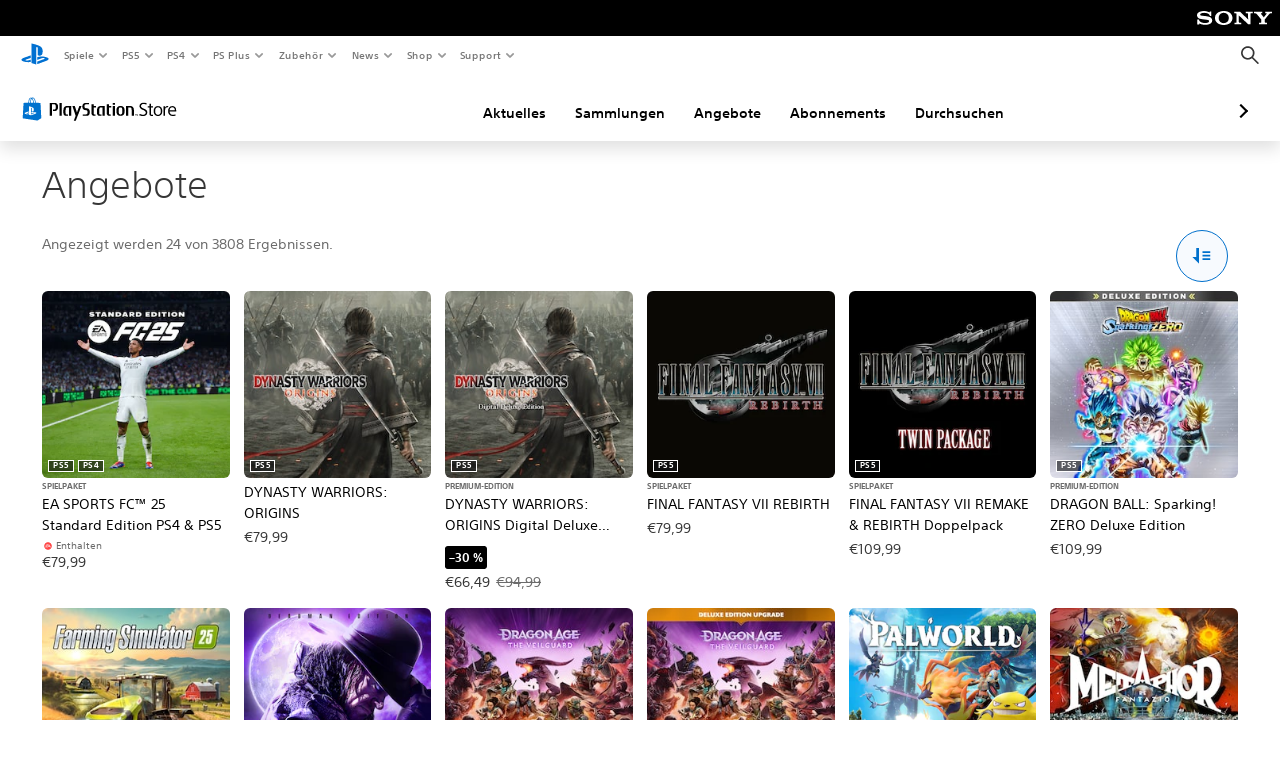

--- FILE ---
content_type: text/html; charset=utf-8
request_url: https://store.playstation.com/de-de/category/441638b2-0a2c-4002-8be3-52bcb15c52df/1/
body_size: 45525
content:
<!DOCTYPE html><html class="psw-root psw-rem-base" dir="ltr" lang="de-de"><head><meta name="wca-ssr-version" content="3.38.1-1.0" /><meta name="wca-locale" content="de-DE" /><meta name="wca-theme" content="dark" /><script id="wca-config-overrides" type="application/json">
    {"feature":{"enableOneTrustScript":true,"enableBundling":true},"client":{"webCheckout":{"clientId":"2eb25762-877f-4140-b341-7c7e14c19f98"}}}</script>
  <link rel="preconnect" href="https://static.playstation.com" crossorigin />
    <link rel="dns-prefetch" href="https://static.playstation.com" />
    <link rel="preconnect" href="https://web.np.playstation.com/api/graphql/v1" />
    <link rel="dns-prefetch" href="https://web.np.playstation.com/api/graphql/v1" />
    <link rel="preconnect" href="https://image.api.playstation.com" crossorigin />
    <link rel="dns-prefetch" href="https://image.api.playstation.com" />
    
    <link rel="dns-prefetch" href="https://checkout.playstation.com" />
    
    
    <link rel="preconnect" href="https://cdn.cookielaw.org" crossorigin />
    <link rel="dns-prefetch" href="https://cdn.cookielaw.org" />

    <link rel="stylesheet" href="https://static.playstation.com/font-stack/v1/css/font-all-no-italic.css" />
    <link rel="stylesheet" href="https://static.playstation.com/base-styles/v0/psw-styles.css" />
    <script id="wca-config" type="application/json">
      {"env":"production","name":"@sie-private/web-commerce-anywhere","version":"3.38.1-1.0","gitBranch":"default-branch","gitSha":"24bb1e7a8b48bc7eb1fadfe2e23fd6c46a9e5713","psnAppVersion":"@sie-private/web-commerce-anywhere/3.38.1-1.0-24bb1e7a8b48bc7eb1fadfe2e23fd6c46a9e5713","isoenv":"psnnp/np","client":{"downloadHref":"https://library.playstation.com/recently-purchased","activateConsoleHref":"https://id.sonyentertainmentnetwork.com/id/management_ca/#/p/device_management","wishlistHref":"https://library.playstation.com/wishlist","webStore":{"origin":"https://store.playstation.com"},"cookieMonster":{"origin":"https://id.sonyentertainmentnetwork.com"},"productUrlSchema":"https://store.playstation.com/{locale}/product/{productId}","evidon":{"origin":"https://c.evidon.com"},"oneTrust":{"origin":"https://cdn.cookielaw.org"},"publicPath":"https://static.playstation.com/wca/v2/","manifest":{"src":{"core":{"js":["https://static.playstation.com/wca/v2/js/common.d9ef208fe1895fc702e3.js","https://static.playstation.com/wca/v2/js/ui-components.aac961be3474d7bb0f4d.js","https://static.playstation.com/wca/v2/js/main.c1fef32da341f2b6b0af.js","https://static.playstation.com/wca/v2/js/network.337266fc67495b7c257b.js","https://static.playstation.com/wca/v2/js/telemetry.6ec00fd5b9ec4ab72f9c.js","https://static.playstation.com/wca/v2/js/ui-framework.b63e4dd729e6360e79ce.js"],"css":[]},"addOns":{"js":["https://static.playstation.com/wca/v2/js/addOns.329b0b20c948f501210c.js"],"css":[]},"compatibilityNotices":{"js":["https://static.playstation.com/wca/v2/js/compatibilityNotices.4bad176cfd2848a2d681.js"],"css":[]},"contentRating":{"js":["https://static.playstation.com/wca/v2/js/contentRating.75650c0b94313f32fd06.js"],"css":[]},"ctaWithPrice":{},"footer":{"js":["https://static.playstation.com/wca/v2/js/footer.1743da32ab5a7c3c6139.js"],"css":[]},"friendsWhoPlay":{"js":["https://static.playstation.com/wca/v2/js/friendsWhoPlay.e8897ef5f4510737fc4e.js"],"css":[]},"gameBackgroundImage":{"js":["https://static.playstation.com/wca/v2/js/gameBackgroundImage.0e94ab9e2655d6d6dc0d.js"],"css":[]},"gameInfo":{"js":["https://static.playstation.com/wca/v2/js/gameInfo.069a7f4d6317e618f13e.js"],"css":[]},"gameOverview":{},"gameTitle":{"js":["https://static.playstation.com/wca/v2/js/gameTitle.5a104794d5281ef18414.js"],"css":[]},"legalText":{"js":["https://static.playstation.com/wca/v2/js/legalText.dfcacc708e696eb24e8d.js"],"css":[]},"upsell":{"js":["https://static.playstation.com/wca/v2/js/upsell.b6bbd1e97800364f9a38.js"],"css":[]},"accessibilityFeatures":{"js":["https://static.playstation.com/wca/v2/js/accessibilityFeatures.0d09b51209a6323f5657.js"],"css":[]},"mediaCarousel":{"js":["https://static.playstation.com/wca/v2/js/mediaCarousel.9b57948b2c02a0c26873.js"],"css":[]},"physicalProductMetadata":{"js":["https://static.playstation.com/wca/v2/js/physicalProductMetadata.7726a1be95f3a3d542f4.js"],"css":[]},"starRating":{"js":["https://static.playstation.com/wca/v2/js/starRating.00f55df96631007e37b9.js"],"css":[]},"tierDiscountBadge":{"js":["https://static.playstation.com/wca/v2/js/tierDiscountBadge.fb7a86fadc03605381b0.js"],"css":[]},"tierSelector":{"js":["https://static.playstation.com/wca/v2/js/tierSelector.7a9fb1014dcc5fe4a32e.js"],"css":[]},"tierSelectorFull":{"js":["https://static.playstation.com/wca/v2/js/tierSelectorFull.45c68dc1e41dff76f83c.js"],"css":[]}},"gensen":{"ar-ae":"https://static.playstation.com/wca/v2/gensen/ar-ae.7a47a09c.json","en-us":"https://static.playstation.com/wca/v2/gensen/en-us.b7eb197f.json","en-gb":"https://static.playstation.com/wca/v2/gensen/en-gb.11e880ea.json","bg-bg":"https://static.playstation.com/wca/v2/gensen/bg-bg.3f3762ee.json","cs-cz":"https://static.playstation.com/wca/v2/gensen/cs-cz.51dc4b11.json","da-dk":"https://static.playstation.com/wca/v2/gensen/da-dk.d284f326.json","de-de":"https://static.playstation.com/wca/v2/gensen/de-de.060eba4d.json","el-gr":"https://static.playstation.com/wca/v2/gensen/el-gr.c677e162.json","es-419":"https://static.playstation.com/wca/v2/gensen/es-419.0ddabf01.json","es-es":"https://static.playstation.com/wca/v2/gensen/es-es.23a479e4.json","fi-fi":"https://static.playstation.com/wca/v2/gensen/fi-fi.3d838c57.json","fr-ca":"https://static.playstation.com/wca/v2/gensen/fr-ca.bacd9c22.json","fr-fr":"https://static.playstation.com/wca/v2/gensen/fr-fr.50c5b0f0.json","he-il":"https://static.playstation.com/wca/v2/gensen/he-il.874e60f9.json","hr-hr":"https://static.playstation.com/wca/v2/gensen/hr-hr.867fccb0.json","hu-hu":"https://static.playstation.com/wca/v2/gensen/hu-hu.b26619ab.json","id-id":"https://static.playstation.com/wca/v2/gensen/id-id.8e1106e3.json","it-it":"https://static.playstation.com/wca/v2/gensen/it-it.46300acd.json","ja-jp":"https://static.playstation.com/wca/v2/gensen/ja-jp.1d2d9893.json","ko-kr":"https://static.playstation.com/wca/v2/gensen/ko-kr.23033b2b.json","nl-nl":"https://static.playstation.com/wca/v2/gensen/nl-nl.ef75e762.json","no-no":"https://static.playstation.com/wca/v2/gensen/no-no.b8149367.json","pl-pl":"https://static.playstation.com/wca/v2/gensen/pl-pl.e38a45ad.json","pt-br":"https://static.playstation.com/wca/v2/gensen/pt-br.259d7c1c.json","pt-pt":"https://static.playstation.com/wca/v2/gensen/pt-pt.e97edb5a.json","ro-ro":"https://static.playstation.com/wca/v2/gensen/ro-ro.1c8fa435.json","ru-ru":"https://static.playstation.com/wca/v2/gensen/ru-ru.058fb043.json","sk-sk":"https://static.playstation.com/wca/v2/gensen/sk-sk.f30b3446.json","sl-si":"https://static.playstation.com/wca/v2/gensen/sl-si.3477a66f.json","sr-rs":"https://static.playstation.com/wca/v2/gensen/sr-rs.059fe81c.json","sv-se":"https://static.playstation.com/wca/v2/gensen/sv-se.fcc973d1.json","th-th":"https://static.playstation.com/wca/v2/gensen/th-th.fbf42ee1.json","tr-tr":"https://static.playstation.com/wca/v2/gensen/tr-tr.b3176ac0.json","uk-ua":"https://static.playstation.com/wca/v2/gensen/uk-ua.c029e357.json","vi-vn":"https://static.playstation.com/wca/v2/gensen/vi-vn.6258b0e1.json","zh-hans":"https://static.playstation.com/wca/v2/gensen/zh-hans.a739e2f3.json","zh-hant":"https://static.playstation.com/wca/v2/gensen/zh-hant.cba414d8.json","zz-zz":"https://static.playstation.com/wca/v2/gensen/zz-zz.faa6b36f.json"}},"session":{"isSignedInCookie":"isSignedIn"},"webCheckout":{"name":"embeddedcart","clientId":"2dec2b13-57dc-4966-8294-6df0d627e109","origin":"https://checkout.playstation.com","loadTimeout":30000,"unifiedCartEnabled":false},"webCommerceAnywhere":{"origin":"https://web-commerce-anywhere.playstation.com"}},"staticAsset":{"iconOrigin":"https://static.playstation.com/icons/v0/","imageOrigin":"https://static.playstation.com/images/v0/","imageManagerOrigin":"https://image.api.playstation.com","fontsMain":"https://static.playstation.com/font-stack/v1/css/font-all-no-italic.css","stylesMain":"https://static.playstation.com/base-styles/v0/psw-styles.css"},"feature":{"queryWhitelist":true,"telemetryReporting":true,"enableUpsellCtas":true,"enableWishlistCta":true,"telemetrySamplingThreshold":10,"evidonNoticeEnabled":false,"enableEvidonScript":false,"oneTrustNoticeEnabled":true,"enableOneTrustScript":true,"enableBundling":false,"enableTierSelectorFull":false,"enableDynamicBenefitList":false},"service":{"gql":{"origin":"https://web.np.playstation.com/api/graphql/v1"},"sbahn":{"proxyUrl":null}}}
    </script>
    <script defer crossorigin src="https://static.playstation.com/wca/v2/js/common.d9ef208fe1895fc702e3.js" type="application/javascript"></script><script defer crossorigin src="https://static.playstation.com/wca/v2/js/ui-components.aac961be3474d7bb0f4d.js" type="application/javascript"></script><script defer crossorigin src="https://static.playstation.com/wca/v2/js/main.c1fef32da341f2b6b0af.js" type="application/javascript"></script><script defer crossorigin src="https://static.playstation.com/wca/v2/js/network.337266fc67495b7c257b.js" type="application/javascript"></script><script defer crossorigin src="https://static.playstation.com/wca/v2/js/telemetry.6ec00fd5b9ec4ab72f9c.js" type="application/javascript"></script><script defer crossorigin src="https://static.playstation.com/wca/v2/js/ui-framework.b63e4dd729e6360e79ce.js" type="application/javascript"></script><link href="/static/lib/shared-nav/3.4.1/shared-nav.css" rel="stylesheet"/><meta charSet="utf-8"/><meta content="width=device-width, initial-scale=1.0" name="viewport"/><meta content="app-id=410896080, app-argument=undefined" name="apple-itunes-app"/><meta content="app-id=com.scee.psxandroid" name="google-play-app"/><script type="text/javascript"></script><title>Angebote | Offizieller PlayStation™Store Deutschland</title><meta name="next-head-count" content="6"/><link rel="preload" href="/_next/static/css/d53c2f74c839deb5e101.css" as="style"/><link rel="stylesheet" href="/_next/static/css/d53c2f74c839deb5e101.css" data-n-g=""/><noscript data-n-css=""></noscript><link rel="preload" href="/_next/static/chunks/main-ca7b80acc7bbec78ba05.js" as="script"/><link rel="preload" href="/_next/static/chunks/webpack-245f049e565ebf942e09.js" as="script"/><link rel="preload" href="/_next/static/chunks/framework.68b3175f3d0df8a5618e.js" as="script"/><link rel="preload" href="/_next/static/chunks/cfb6898d.45dbb78aa0e140ed05e2.js" as="script"/><link rel="preload" href="/_next/static/chunks/3c8b77c8.aa7b1b6f91e19c32fa63.js" as="script"/><link rel="preload" href="/_next/static/chunks/dc7bb264.9d6fe42efd25d4b8badd.js" as="script"/><link rel="preload" href="/_next/static/chunks/commons.01b0f1b471b5280051e6.js" as="script"/><link rel="preload" href="/_next/static/chunks/4c41f019eb924e60be110f6eafddb5eb4b6f0fc1.31039f515549f1abfb5c.js" as="script"/><link rel="preload" href="/_next/static/chunks/43de67f13305869fa317531a132748d128d21601.6ee21650d4b379c4a751.js" as="script"/><link rel="preload" href="/_next/static/chunks/pages/_app-5bcc0cc102616793df9e.js" as="script"/><link rel="preload" href="/_next/static/chunks/68f504b0.bf05deb9e1510cd19b4f.js" as="script"/><link rel="preload" href="/_next/static/chunks/66b2f55f471b2e3962a62a30b80d0986d332d7c0.8a9fa9a6947d6cf3bbf4.js" as="script"/><link rel="preload" href="/_next/static/chunks/28e79940fb9c60f1935980fe51b27102b8632357.bfac4e5ecce381860a99.js" as="script"/><link rel="preload" href="/_next/static/chunks/6d3e91a3b6757f6b1824dc6c23bc26e83b883e18.69252332848c03545f07.js" as="script"/><link rel="preload" href="/_next/static/chunks/943974385bcd141121eea97dcc52749644517ac4.28c77cad559bde92833e.js" as="script"/><link rel="preload" href="/_next/static/chunks/pages/%5Blocale%5D/category/%5BcategoryId%5D/%5B%5B...page%5D%5D-29afd541e1762014b1cc.js" as="script"/></head><div><header id="shared-nav-root">
  <!-- psn shared navigation -->
  <!-- version=3.4.1 -->
  <!-- build=unknown -->
  <!-- date=2025-12-12T22:10:50.454Z -->
  <div id="shared-nav-container" class="shared-nav-container--minimized">
    <section id="shared-nav" class="shared-nav--ssr">

      <nav class="shared-nav shared-nav--menu-closed" data-jetstream-ssr-nav-container="true">
        <span class="shared-nav__ps-logo-container"><a class="shared-nav-ps-logo-link dtm-no-track" href="https://www.playstation.com/de-de" aria-label="PlayStation&nbsp;Home">
        
    <svg aria-hidden="true" focusable="false" class="shared-nav-ps-logo" width="50px" height="50px" version="1.1" xmlns="http://www.w3.org/2000/svg" xmlns:xlink="http://www.w3.org/1999/xlink" viewBox="0 0 50 50">
      <g>
        <g>
          <path d="M5.8,32.1C4.3,33.1,4.8,35,8,35.9c3.3,1.1,6.9,1.4,10.4,0.8c0.2,0,0.4-0.1,0.5-0.1v-3.4l-3.4,1.1
       c-1.3,0.4-2.6,0.5-3.9,0.2c-1-0.3-0.8-0.9,0.4-1.4l6.9-2.4V27l-9.6,3.3C8.1,30.7,6.9,31.3,5.8,32.1z M29,17.1v9.7
       c4.1,2,7.3,0,7.3-5.2c0-5.3-1.9-7.7-7.4-9.6C26,11,23,10.1,20,9.5v28.9l7,2.1V16.2c0-1.1,0-1.9,0.8-1.6C28.9,14.9,29,16,29,17.1z
        M42,29.8c-2.9-1-6-1.4-9-1.1c-1.6,0.1-3.1,0.5-4.5,1l-0.3,0.1v3.9l6.5-2.4c1.3-0.4,2.6-0.5,3.9-0.2c1,0.3,0.8,0.9-0.4,1.4
       l-10,3.7V40L42,34.9c1-0.4,1.9-0.9,2.7-1.7C45.4,32.2,45.1,30.8,42,29.8z" fill="#0070d1"></path>
        </g>
      </g>
    </svg>
  
      </a></span>
        <div class="shared-nav__primary-parent">
          <ul class="shared-nav__primary shared-nav-list">
            <li class="shared-nav__primary-item"><button class="shared-nav__primary-button shared-nav-button shared-nav-icon shared-nav-icon--chevron-after dtm-no-track shared-nav-mobile-icon shared-nav-icon--gaming" id="menu-button-primary--msg-games">Spiele</button>
              <div class="shared-nav__secondary-parent shared-nav__secondary-parent--msg_games">
                <div class="shared-nav__secondary-container">
                  <div id="shared-nav__secondary-header--msg-games" class="shared-nav__secondary-header">
                    <button class="shared-nav__secondary-header-toggle shared-nav-button shared-nav-icon shared-nav-icon--hamburger">
                      Spiele
                    </button>
                  </div>
                  <ul class="shared-nav__secondary shared-nav-list">
                    <li class="shared-nav__secondary-item"><a id="link-secondary--msg-games-msg-ps5" class="shared-nav__secondary-anchor shared-nav-anchor dtm-no-track shared-nav-link-icon shared-nav-link-icon--ps5games" href="https://www.playstation.com/de-de/ps5/games/?smcid=other%3Ade-de%3Ablank%3Aprimary%20nav%3Amsg-games%3Aps5">
                        <span class="shared-nav-icon-text">PS5</span>
                      </a></li>
                    <li class="shared-nav__secondary-item"><a id="link-secondary--msg-games-msg-ps4" class="shared-nav__secondary-anchor shared-nav-anchor dtm-no-track shared-nav-link-icon shared-nav-link-icon--ps4progames" href="https://www.playstation.com/de-de/ps4/ps4-games/?smcid=other%3Ade-de%3Ablank%3Aprimary%20nav%3Amsg-games%3Aps4">
                        <span class="shared-nav-icon-text">PS4</span>
                      </a></li>
                    <li class="shared-nav__secondary-item"><a id="link-secondary--msg-games-msg-ps-vr2" class="shared-nav__secondary-anchor shared-nav-anchor dtm-no-track shared-nav-link-icon shared-nav-link-icon--psvr2" href="https://www.playstation.com/de-de/ps-vr2/games/?smcid=other%3Ade-de%3Ablank%3Aprimary%20nav%3Amsg-games%3Aps-vr2">
                        <span class="shared-nav-icon-text">PS VR2</span>
                      </a></li>
                    <li class="shared-nav__secondary-item"><a id="link-secondary--msg-games-msg-pc" class="shared-nav__secondary-anchor shared-nav-anchor dtm-no-track shared-nav-link-icon shared-nav-link-icon--pc" href="https://www.playstation.com/de-de/games/pc-games/?smcid=other%3Ade-de%3Ablank%3Aprimary%20nav%3Amsg-games%3Apc">
                        <span class="shared-nav-icon-text">PC</span>
                      </a></li>
                    <li class="shared-nav__secondary-item"><a id="link-secondary--msg-games-msg-ps-plus" class="shared-nav__secondary-anchor shared-nav-anchor dtm-no-track shared-nav-link-icon shared-nav-link-icon--psplusgames" href="https://www.playstation.com/de-de/ps-plus/games/?smcid=other%3Ade-de%3Ablank%3Aprimary%20nav%3Amsg-games%3Aps-plus">
                        <span class="shared-nav-icon-text">PS Plus</span>
                      </a></li>
                  </ul>
                </div>
              </div>
            </li>
            <li class="shared-nav__primary-item"><button class="shared-nav__primary-button shared-nav-button shared-nav-icon shared-nav-icon--chevron-after dtm-no-track shared-nav-mobile-icon shared-nav-icon--ps5" id="menu-button-primary--msg-ps5">PS5</button>
              <div class="shared-nav__secondary-parent shared-nav__secondary-parent--msg_ps5">
                <div class="shared-nav__secondary-container">
                  <div id="shared-nav__secondary-header--msg-ps5" class="shared-nav__secondary-header">
                    <button class="shared-nav__secondary-header-toggle shared-nav-button shared-nav-icon shared-nav-icon--hamburger">
                      PS5
                    </button>
                  </div>
                  <ul class="shared-nav__secondary shared-nav-list">
                    <li class="shared-nav__secondary-item"><a id="link-secondary--msg-ps5-msg-ps5" class="shared-nav__secondary-anchor shared-nav-anchor dtm-no-track shared-nav-link-icon shared-nav-link-icon--ps5" href="https://www.playstation.com/de-de/ps5/?smcid=other%3Ade-de%3Ablank%3Aprimary%20nav%3Amsg-ps5%3Aps5">
                        <span class="shared-nav-icon-text">PS5</span>
                      </a></li>
                    <li class="shared-nav__secondary-item"><a id="link-secondary--msg-ps5-msg-ps5-pro" class="shared-nav__secondary-anchor shared-nav-anchor dtm-no-track shared-nav-link-icon shared-nav-link-icon--ps5pro" href="https://www.playstation.com/de-de/ps5/ps5-pro/?smcid=other%3Ade-de%3Ablank%3Aprimary%20nav%3Amsg-ps5%3Aps5-pro">
                        <span class="shared-nav-icon-text">PS5 Pro</span>
                      </a></li>
                    <li class="shared-nav__secondary-item"><a id="link-secondary--msg-ps5-msg-games" class="shared-nav__secondary-anchor shared-nav-anchor dtm-no-track shared-nav-link-icon shared-nav-link-icon--games" href="https://www.playstation.com/de-de/ps5/games/?smcid=other%3Ade-de%3Ablank%3Aprimary%20nav%3Amsg-ps5%3Aspiele">
                        <span class="shared-nav-icon-text">Spiele</span>
                      </a></li>
                    <li class="shared-nav__secondary-item"><a id="link-secondary--msg-ps5-msg-controllers" class="shared-nav__secondary-anchor shared-nav-anchor dtm-no-track shared-nav-link-icon shared-nav-link-icon--dualSense" href="https://www.playstation.com/de-de/accessories/#controllers/?smcid=other%3Ade-de%3Ablank%3Aprimary%20nav%3Amsg-ps5%3Acontroller">
                        <span class="shared-nav-icon-text">Controller</span>
                      </a></li>
                    <li class="shared-nav__secondary-item"><a id="link-secondary--msg-ps5-msg-ps-vr2" class="shared-nav__secondary-anchor shared-nav-anchor dtm-no-track shared-nav-link-icon shared-nav-link-icon--psvr2" href="https://www.playstation.com/de-de/ps-vr2/?smcid=other%3Ade-de%3Ablank%3Aprimary%20nav%3Amsg-ps5%3Aps-vr2">
                        <span class="shared-nav-icon-text">PS VR2</span>
                      </a></li>
                    <li class="shared-nav__secondary-item"><a id="link-secondary--msg-ps5-msg-accessories-audio" class="shared-nav__secondary-anchor shared-nav-anchor dtm-no-track shared-nav-link-icon shared-nav-link-icon--pulse" href="https://www.playstation.com/de-de/accessories/#headsets/?smcid=other%3Ade-de%3Ablank%3Aprimary%20nav%3Amsg-ps5%3Aaudio">
                        <span class="shared-nav-icon-text">Audio</span>
                      </a></li>
                  </ul>
                </div>
              </div>
            </li>
            <li class="shared-nav__primary-item"><button class="shared-nav__primary-button shared-nav-button shared-nav-icon shared-nav-icon--chevron-after dtm-no-track shared-nav-mobile-icon shared-nav-icon--ps4" id="menu-button-primary--msg-ps4">PS4</button>
              <div class="shared-nav__secondary-parent shared-nav__secondary-parent--msg_ps4">
                <div class="shared-nav__secondary-container">
                  <div id="shared-nav__secondary-header--msg-ps4" class="shared-nav__secondary-header">
                    <button class="shared-nav__secondary-header-toggle shared-nav-button shared-nav-icon shared-nav-icon--hamburger">
                      PS4
                    </button>
                  </div>
                  <ul class="shared-nav__secondary shared-nav-list">
                    <li class="shared-nav__secondary-item"><a id="link-secondary--msg-ps4-msg-console" class="shared-nav__secondary-anchor shared-nav-anchor dtm-no-track shared-nav-link-icon shared-nav-link-icon--ps4pro" href="https://www.playstation.com/de-de/ps4/?smcid=other%3Ade-de%3Ablank%3Aprimary%20nav%3Amsg-ps4%3Akonsole">
                        <span class="shared-nav-icon-text">Konsole</span>
                      </a></li>
                    <li class="shared-nav__secondary-item"><a id="link-secondary--msg-ps4-msg-games" class="shared-nav__secondary-anchor shared-nav-anchor dtm-no-track shared-nav-link-icon shared-nav-link-icon--games" href="https://www.playstation.com/de-de/ps4/ps4-games/?smcid=other%3Ade-de%3Ablank%3Aprimary%20nav%3Amsg-ps4%3Aspiele">
                        <span class="shared-nav-icon-text">Spiele</span>
                      </a></li>
                    <li class="shared-nav__secondary-item"><a id="link-secondary--msg-ps4-msg-controllers" class="shared-nav__secondary-anchor shared-nav-anchor dtm-no-track shared-nav-link-icon shared-nav-link-icon--dualShock" href="https://www.playstation.com/de-de/accessories/dualshock-4-wireless-controller/?smcid=other%3Ade-de%3Ablank%3Aprimary%20nav%3Amsg-ps4%3Acontroller">
                        <span class="shared-nav-icon-text">Controller</span>
                      </a></li>
                    <li class="shared-nav__secondary-item"><a id="link-secondary--msg-ps4-msg-headsets" class="shared-nav__secondary-anchor shared-nav-anchor dtm-no-track shared-nav-link-icon shared-nav-link-icon--pulse" href="https://www.playstation.com/de-de/accessories/pulse-3d-wireless-headset/?smcid=other%3Ade-de%3Ablank%3Aprimary%20nav%3Amsg-ps4%3Aheadsets">
                        <span class="shared-nav-icon-text">Headsets</span>
                      </a></li>
                  </ul>
                </div>
              </div>
            </li>
            <li class="shared-nav__primary-item"><button class="shared-nav__primary-button shared-nav-button shared-nav-icon shared-nav-icon--chevron-after dtm-no-track shared-nav-mobile-icon shared-nav-icon--psplus" id="menu-button-primary--msg-ps-plus">PS Plus</button>
              <div class="shared-nav__secondary-parent shared-nav__secondary-parent--msg_ps_plus">
                <div class="shared-nav__secondary-container">
                  <div id="shared-nav__secondary-header--msg-ps-plus" class="shared-nav__secondary-header">
                    <button class="shared-nav__secondary-header-toggle shared-nav-button shared-nav-icon shared-nav-icon--hamburger">
                      PS Plus
                    </button>
                  </div>
                  <ul class="shared-nav__secondary shared-nav-list">
                    <li class="shared-nav__secondary-item"><a id="link-secondary--msg-ps-plus-msg-subscribe" class="shared-nav__secondary-anchor shared-nav-anchor dtm-no-track shared-nav-link-icon shared-nav-link-icon--psplus" href="https://www.playstation.com/de-de/ps-plus/?smcid=other%3Ade-de%3Ablank%3Aprimary%20nav%3Amsg-ps-plus%3Ajetzt-abonnieren">
                        <span class="shared-nav-icon-text">Jetzt abonnieren</span>
                      </a></li>
                    <li class="shared-nav__secondary-item"><a id="link-secondary--msg-ps-plus-msg-whats-new" class="shared-nav__secondary-anchor shared-nav-anchor dtm-no-track shared-nav-link-icon shared-nav-link-icon--events" href="https://www.playstation.com/de-de/ps-plus/whats-new/?smcid=other%3Ade-de%3Ablank%3Aprimary%20nav%3Amsg-ps-plus%3Aneuigkeiten">
                        <span class="shared-nav-icon-text">Neuigkeiten</span>
                      </a></li>
                    <li class="shared-nav__secondary-item"><a id="link-secondary--msg-ps-plus-msg-all-games" class="shared-nav__secondary-anchor shared-nav-anchor dtm-no-track shared-nav-link-icon shared-nav-link-icon--games" href="https://www.playstation.com/de-de/ps-plus/games/?smcid=other%3Ade-de%3Ablank%3Aprimary%20nav%3Amsg-ps-plus%3Aalle-spiele">
                        <span class="shared-nav-icon-text">Alle Spiele</span>
                      </a></li>
                  </ul>
                </div>
              </div>
            </li>
            <li class="shared-nav__primary-item"><button class="shared-nav__primary-button shared-nav-button shared-nav-icon shared-nav-icon--chevron-after dtm-no-track shared-nav-mobile-icon shared-nav-icon--allAccesories" id="menu-button-primary--msg-accessories">Zubehör</button>
              <div class="shared-nav__secondary-parent shared-nav__secondary-parent--msg_accessories">
                <div class="shared-nav__secondary-container">
                  <div id="shared-nav__secondary-header--msg-accessories" class="shared-nav__secondary-header">
                    <button class="shared-nav__secondary-header-toggle shared-nav-button shared-nav-icon shared-nav-icon--hamburger">
                      Zubehör
                    </button>
                  </div>
                  <ul class="shared-nav__secondary shared-nav-list">
                    <li class="shared-nav__secondary-item"><a id="link-secondary--msg-accessories-msg-ps5-controllers" class="shared-nav__secondary-anchor shared-nav-anchor dtm-no-track shared-nav-link-icon shared-nav-link-icon--dualSense" href="https://www.playstation.com/de-de/accessories/#controllers/?smcid=other%3Ade-de%3Ablank%3Aprimary%20nav%3Amsg-accessories%3Aps5controller">
                        <span class="shared-nav-icon-text">PS5-Controller</span>
                      </a></li>
                    <li class="shared-nav__secondary-item"><a id="link-secondary--msg-accessories-msg-psportal" class="shared-nav__secondary-anchor shared-nav-anchor dtm-no-track shared-nav-link-icon shared-nav-link-icon--psportal" href="https://www.playstation.com/de-de/accessories/playstation-portal-remote-player/?smcid=other%3Ade-de%3Ablank%3Aprimary%20nav%3Amsg-accessories%3Aplaystation-portal-remoteplayer">
                        <span class="shared-nav-icon-text">PlayStation Portal Remote-Player</span>
                      </a></li>
                    <li class="shared-nav__secondary-item"><a id="link-secondary--msg-accessories-msg-ps-vr2" class="shared-nav__secondary-anchor shared-nav-anchor dtm-no-track shared-nav-link-icon shared-nav-link-icon--psvr2" href="https://www.playstation.com/de-de/ps-vr2/?smcid=other%3Ade-de%3Ablank%3Aprimary%20nav%3Amsg-accessories%3Aps-vr2">
                        <span class="shared-nav-icon-text">PS VR2</span>
                      </a></li>
                    <li class="shared-nav__secondary-item"><a id="link-secondary--msg-accessories-msg-accessories-audio" class="shared-nav__secondary-anchor shared-nav-anchor dtm-no-track shared-nav-link-icon shared-nav-link-icon--pulse" href="https://www.playstation.com/de-de/accessories/#headsets/?smcid=other%3Ade-de%3Ablank%3Aprimary%20nav%3Amsg-accessories%3Aaudio">
                        <span class="shared-nav-icon-text">Audio</span>
                      </a></li>
                    <li class="shared-nav__secondary-item"><a id="link-secondary--msg-accessories-msg-all-accessories" class="shared-nav__secondary-anchor shared-nav-anchor dtm-no-track shared-nav-link-icon shared-nav-link-icon--allAccessories" href="https://www.playstation.com/de-de/accessories/?smcid=other%3Ade-de%3Ablank%3Aprimary%20nav%3Amsg-accessories%3Aalle-zubehrartikel">
                        <span class="shared-nav-icon-text">Alle Zubehörartikel</span>
                      </a></li>
                  </ul>
                </div>
              </div>
            </li>
            <li class="shared-nav__primary-item"><button class="shared-nav__primary-button shared-nav-button shared-nav-icon shared-nav-icon--chevron-after dtm-no-track shared-nav-mobile-icon shared-nav-icon--news" id="menu-button-primary--msg-news">News</button>
              <div class="shared-nav__secondary-parent shared-nav__secondary-parent--msg_news">
                <div class="shared-nav__secondary-container">
                  <div id="shared-nav__secondary-header--msg-news" class="shared-nav__secondary-header">
                    <button class="shared-nav__secondary-header-toggle shared-nav-button shared-nav-icon shared-nav-icon--hamburger">
                      News
                    </button>
                  </div>
                  <ul class="shared-nav__secondary shared-nav-list">
                    <li class="shared-nav__secondary-item"><a id="link-secondary--msg-news-msg-ps-blog" class="shared-nav__secondary-anchor shared-nav-anchor dtm-no-track shared-nav-link-icon shared-nav-link-icon--psblog" href="https://blog.de.playstation.com/?smcid=other%3Ade-de%3Ablank%3Aprimary%20nav%3Amsg-news%3Aps-blog">
                        <span class="shared-nav-icon-text">PS Blog</span>
                      </a></li>
                    <li class="shared-nav__secondary-item"><a id="link-secondary--msg-news-msg-month-ps" class="shared-nav__secondary-anchor shared-nav-anchor dtm-no-track shared-nav-link-icon shared-nav-link-icon--events" href="https://www.playstation.com/de-de/editorial/this-month-on-playstation/?smcid=other%3Ade-de%3Ablank%3Aprimary%20nav%3Amsg-news%3Adiesen-monat-auf-playstation">
                        <span class="shared-nav-icon-text">Diesen Monat auf PlayStation</span>
                      </a></li>
                  </ul>
                </div>
              </div>
            </li>
            <li class="shared-nav__primary-item"><button class="shared-nav__primary-button shared-nav-button shared-nav-icon shared-nav-icon--chevron-after dtm-no-track shared-nav-mobile-icon shared-nav-icon--store" id="menu-button-primary--msg-store">Shop</button>
              <div class="shared-nav__secondary-parent shared-nav__secondary-parent--msg_store">
                <div class="shared-nav__secondary-container">
                  <div id="shared-nav__secondary-header--msg-store" class="shared-nav__secondary-header">
                    <button class="shared-nav__secondary-header-toggle shared-nav-button shared-nav-icon shared-nav-icon--hamburger">
                      Shop
                    </button>
                  </div>
                  <ul class="shared-nav__secondary shared-nav-list">
                    <li class="shared-nav__secondary-item"><a id="link-secondary--msg-store-msg-buy-consoles" class="shared-nav__secondary-anchor shared-nav-anchor dtm-no-track shared-nav-link-icon shared-nav-link-icon--ps5" href="https://direct.playstation.com/de-de/hardware?smcid=other%3Ade-de%3Ablank%3Aprimary%20nav%3Amsg-store%3Akonsolen-kaufen">
                        <span class="shared-nav-icon-text">Konsolen kaufen</span>
                      </a></li>
                    <li class="shared-nav__secondary-item"><a id="link-secondary--msg-store-msg-buy-games" class="shared-nav__secondary-anchor shared-nav-anchor dtm-no-track shared-nav-link-icon shared-nav-link-icon--psstore" href="https://store.playstation.com/de-de?smcid=other%3Ade-de%3Ablank%3Aprimary%20nav%3Amsg-store%3Aspiele-kaufen">
                        <span class="shared-nav-icon-text">Spiele kaufen</span>
                      </a></li>
                    <li class="shared-nav__secondary-item"><a id="link-secondary--msg-store-msg-buy-accessories" class="shared-nav__secondary-anchor shared-nav-anchor dtm-no-track shared-nav-link-icon shared-nav-link-icon--dualSense" href="https://direct.playstation.com/de-de/accessories?smcid=other%3Ade-de%3Ablank%3Aprimary%20nav%3Amsg-store%3Azubehrartikel-kaufen">
                        <span class="shared-nav-icon-text">Zubehörartikel kaufen</span>
                      </a></li>
                    <li class="shared-nav__secondary-item"><a id="link-secondary--msg-store-msg-subscribe-ps-plus" class="shared-nav__secondary-anchor shared-nav-anchor dtm-no-track shared-nav-link-icon shared-nav-link-icon--psplus" href="https://www.playstation.com/de-de/ps-plus/?smcid=other%3Ade-de%3Ablank%3Aprimary%20nav%3Amsg-store%3Aps-plus-abonnieren">
                        <span class="shared-nav-icon-text">PS&nbsp;Plus abonnieren</span>
                      </a></li>
                    <li class="shared-nav__secondary-item"><a id="link-secondary--msg-store-msg-buy-merchandise" class="shared-nav__secondary-anchor shared-nav-anchor dtm-no-track shared-nav-link-icon shared-nav-link-icon--psgear" href="https://gear.playstation.com?smcid=other%3Ade-de%3Ablank%3Aprimary%20nav%3Amsg-store%3Afanartikel-kaufen">
                        <span class="shared-nav-icon-text">Fanartikel kaufen</span>
                      </a></li>
                  </ul>
                </div>
              </div>
            </li>
            <li class="shared-nav__primary-item"><button class="shared-nav__primary-button shared-nav-button shared-nav-icon shared-nav-icon--chevron-after dtm-no-track shared-nav-mobile-icon shared-nav-icon--help" id="menu-button-primary--msg-support">Support</button>
              <div class="shared-nav__secondary-parent shared-nav__secondary-parent--msg_support">
                <div class="shared-nav__secondary-container">
                  <div id="shared-nav__secondary-header--msg-support" class="shared-nav__secondary-header">
                    <button class="shared-nav__secondary-header-toggle shared-nav-button shared-nav-icon shared-nav-icon--hamburger">
                      Support
                    </button>
                  </div>
                  <ul class="shared-nav__secondary shared-nav-list">
                    <li class="shared-nav__secondary-item"><a id="link-secondary--msg-support-msg-support" class="shared-nav__secondary-anchor shared-nav-anchor dtm-no-track shared-nav-link-icon shared-nav-link-icon--helpandsupport" href="https://www.playstation.com/de-de/support/?smcid=other%3Ade-de%3Ablank%3Aprimary%20nav%3Amsg-support%3Asupport">
                        <span class="shared-nav-icon-text">Support</span>
                      </a></li>
                    <li class="shared-nav__secondary-item"><a id="link-secondary--msg-support-msg-psn-status" class="shared-nav__secondary-anchor shared-nav-anchor dtm-no-track shared-nav-link-icon shared-nav-link-icon--psnstatus" href="https://status.playstation.com/?smcid=other%3Ade-de%3Ablank%3Aprimary%20nav%3Amsg-support%3Aservicestatus">
                        <span class="shared-nav-icon-text">Servicestatus</span>
                      </a></li>
                  </ul>
                </div>
              </div>
            </li>
          </ul>
        </div>
      </nav>
      <div id="sb-social-toolbar-root"></div><span class="shared-nav__ctas-container" id="sharedNavCtas">

      <button class="shared-nav-icon shared-nav-icon--hamburger shared-nav-hamburger dtm-no-track" aria-label="Menü öffnen" aria-haspopup="true" aria-expanded="false">
      </button>    
    
        
      <span class="shared-nav-search-container">
        <button class="shared-nav-icon shared-nav-icon--search shared-nav-search dtm-no-track" data-qa="shared-nav-search-button">
          <span class="shared-nav-search__label">Suchen</span>
      <svg aria-hidden="true" focusable="false" width="50px" height="50px" version="1.1" xmlns="http://www.w3.org/2000/svg" xmlns:xlink="http://www.w3.org/1999/xlink" viewBox="0 0 50 50">
        <g>
          <path d="M8,20.913 C8,14.344 13.344,9 19.913,9 C26.482,9 31.827,14.344 31.827,20.913 C31.827,27.482 26.482,32.827 19.913,32.827 C13.344,32.827 8,27.482 8,20.913 M45.112,43.585 L32.346,30.82 C34.518,28.099 35.827,24.658 35.827,20.913 C35.827,12.139 28.688,5 19.913,5 C11.139,5 4,12.139 4,20.913 C4,29.688 11.139,36.827 19.913,36.827 C23.503,36.827 26.808,35.618 29.474,33.604 L42.284,46.413 C42.674,46.804 43.186,46.999 43.698,46.999 C44.209,46.999 44.721,46.804 45.112,46.413 C45.502,46.023 45.698,45.511 45.698,44.999 C45.698,44.488 45.502,43.976 45.112,43.585"></path>
        </g>
      </svg>
      </button>
      </span>

      </span>
    </section>
  </div>
</header></div><div id="__next"><section id="jetstream-tertiary-nav"><div class="tertiary-container psw-light-theme"><div class="tertiary-container-inner"><span class="tertiary-logo"><a aria-label="" class="" data-qa="" href="/de-de/pages/latest"><span data-qa="" class="psw-icon psw-icon--ps-store-flat psw-icon psw-icon-l psw-icon--ps-store-flat psw-c-accent-1"><div class="psw-hide" data-original-icon-id="ps-icon:ps-store-flat"><svg xmlns="http://www.w3.org/2000/svg"><symbol id="ps-icon:ps-store-flat:594" viewbox="0 0 64 64"><path fill-rule="evenodd" d="M40.579 40.486c-.466.578-1.594.996-1.594.996l-8.389 3.014v-2.224l6.174-2.199c.7-.257.805-.61.24-.795-.575-.188-1.598-.133-2.305.12l-4.109 1.45v-2.313l.236-.08s1.19-.42 2.861-.601c1.67-.184 3.72.023 5.329.63 1.811.576 2.014 1.416 1.557 2.002zM29.865 30.52v14.234l-3.844-1.218V26.558c1.636.301 4.013 1.023 5.295 1.449 3.249 1.118 4.353 2.51 4.353 5.634 0 3.054-1.883 4.214-4.276 3.055v-5.685c0-.663-.123-1.281-.749-1.456-.48-.154-.779.292-.779.964zm-.343-19.877c.31-.032.612.015.912.138-1.733 2.363-2.232 6.531-2.374 8.862-.713.001-1.4.004-2.06.006.258-5.552 1.508-8.8 3.522-9.006zm-4.245 28.41l-3.96 1.419c-.7.25-.805.605-.24.789.575.194 1.595.14 2.297-.118l1.903-.686v1.995c-.122.021-.258.041-.383.063-1.898.315-3.92.185-5.917-.475-1.858-.52-2.17-1.614-1.321-2.245.783-.58 2.115-1.013 2.115-1.013l5.506-1.963v2.234zm6.268-27.471c1.655 1.714 2.778 5.254 3.256 8.06-1.4-.002-2.927-.002-4.577-.002h-.784c.158-2.567.708-6.211 2.105-8.058zm2.033-1.173c.643-.004 1.24.304 1.82.937 1.754 1.914 2.661 6.003 3 8.298l-2.194-.001c-.494-3.057-1.723-6.955-3.622-8.982.303-.158.634-.25.996-.252zm15.467 10.096c-.009-.173-.167-.31-.36-.307l-3.672-.529a.68.68 0 00-.105-.014c-.737 0-2.481-.005-5.11-.008-.311-2.393-1.22-6.38-2.934-8.696-.954-1.29-2.063-1.94-3.294-1.933a3.496 3.496 0 00-2.119.717c-.662-.389-1.353-.547-2.068-.475-3.46.352-4.541 5.442-4.767 10.397a592.65 592.65 0 00-9.105.111c-.221.004-.399.161-.411.361-.084 1.39-.406 6.844-.859 15.226-.48 8.864-.754 13.7-.82 14.978-.011.184.132.343.332.372l14.62 2.217 14.452 2.19a.468.468 0 00.329-.073v.002l7.141-4.565a.63.63 0 00.285-.548l-1.535-29.423z"/></symbol></svg></div><svg aria-hidden="true" focusable="false"><title></title><use href="#ps-icon:ps-store-flat:594"></use></svg></span><span data-qa="" class="psw-brand-text psw-brand-text--playstation-store ps-store-text psw-icon"><div class="psw-hide" data-original-icon-id="ps-brand-text:playstation-store"><svg>
  <symbol id="ps-brand-text:playstation-store:595" viewBox="0 0 202 29">
    <path fill-rule="evenodd" d="M9.35.953c2.901 0 4.775 2.47 4.775 6.29 0 1.97-.535 3.611-1.546 4.748-.857.963-2.034 1.516-3.229 1.516H5.938a.062.062 0 01-.062-.063v-2.069c0-.031.028-.06.062-.06h2.373c1.442 0 2.236-1.451 2.236-4.087 0-2.638-.794-4.088-2.234-4.088l-3.95.006c-.013 0-.024.017-.024.03L4.336 20.96c0 .031-.027.06-.059.06H.82c-.034 0-.063-.029-.063-.06V1.01c0-.034.03-.061.063-.061l8.53.004zM19.77.948c.034 0 .06.028.06.062v19.95a.063.063 0 01-.06.061h-3.456a.062.062 0 01-.06-.06V1.01c0-.035.027-.063.06-.063h3.456zm15.09 4.854v.095l.002 15.063a.064.064 0 01-.06.061h-3.456a.064.064 0 01-.063-.06l.004-13c0-.016-.01-.03-.023-.03H28.63c-.7 0-1.488.117-1.984 1.006-.453.806-.662 2.214-.66 4.427v3.325c0 1.895.742 2.131 1.3 2.142l2.4-.004c.035 0 .061.027.061.064v2.07a.062.062 0 01-.062.06h-3.357c-2.272 0-3.92-1.924-3.92-4.575v-3.08c0-3.56.705-7.624 6.222-7.624h6.17a.06.06 0 01.061.06zm24.88 3.501c1.477.112 2.547.605 3.277 1.506.847 1.047 1.276 2.512 1.276 4.347 0 5.105-3.144 5.865-5.018 5.865h-6.077a.063.063 0 01-.06-.06v-2.07c0-.033.028-.064.06-.064H58.09c2.356 0 2.624-1.998 2.624-3.099v-.497c0-1.757-.798-2.909-2.087-3.007l-1.7-.128c-2.725-.206-4.557-2.349-4.557-5.33v-.158C52.37 2.84 54.666.95 57.88.95l5.1-.002H63.083c.032 0 .058.028.058.062v2.075c0 .034-.026.062-.058.062H58.37c-1.458 0-2.562.66-2.562 3.11 0 2.097.952 2.804 2.228 2.916l1.703.13zm28.334-3.5V20.96a.064.064 0 01-.061.061h-3.457a.063.063 0 01-.06-.06l.004-13c0-.016-.012-.03-.024-.03H81.84c-.701 0-1.485.117-1.982 1.006-.454.806-.663 2.214-.661 4.427v3.325c0 1.895.738 2.131 1.299 2.142l2.399-.004c.036 0 .064.027.064.064v2.07a.064.064 0 01-.064.06h-3.358c-2.27 0-3.918-1.924-3.918-4.575l-.004-3.08c0-3.56.71-7.624 6.228-7.624h6.17c.032 0 .06.026.06.06zm-13.904-.06a.06.06 0 01.061.06v2.06c0 .032-.028.063-.06.063 0 0-2.598.005-3.742 0-.01 0-.024.008-.024.02v8.905c0 1.95.911 1.97 1.3 1.977h1.522c.032 0 .063.03.063.064v2.069c0 .03-.03.06-.063.06H70.75c-2.27 0-3.922-1.922-3.922-4.572V3.207c0-.032.03-.06.063-.06h3.458c.032 0 .061.028.061.06l-.004 2.498.004.013c0 .011.01.024.021.024h3.74zm24.145 0a.06.06 0 01.06.06v2.06c0 .032-.026.063-.06.063 0 0-2.6.005-3.744 0-.011 0-.021.008-.021.02v8.905c0 1.95.909 1.97 1.298 1.977h1.523c.035 0 .06.03.06.064v2.069c0 .03-.025.06-.06.06h-2.48c-2.27 0-3.922-1.922-3.922-4.572V3.207c0-.032.03-.06.066-.06h3.457c.03 0 .058.028.058.06v2.511c0 .011.012.024.023.024h3.742zm5.718 0a.06.06 0 01.059.06V20.96c0 .031-.027.06-.059.06h-3.458c-.032 0-.062-.029-.062-.06V5.803c0-.033.03-.06.062-.06h3.458zm0-4.795c.032 0 .059.028.059.062v2.893a.061.061 0 01-.059.062h-3.458a.064.064 0 01-.062-.062V1.01c0-.034.03-.062.062-.062h3.458zm23.904 4.794c5.515 0 6.223 4.064 6.223 7.624v7.595c0 .03-.027.06-.062.06h-3.453c-.036 0-.066-.03-.066-.06 0 0 .008-7.905.006-7.995 0-2.055-.213-3.357-.663-4.104-.498-.82-1.284-.931-1.986-.931H125.3c-.014 0-.027.011-.027.022l.008 13.008c0 .03-.028.06-.063.06h-3.454c-.033 0-.063-.03-.063-.06l.003-15.158a.06.06 0 01.06-.06h6.172zm-12.838 12.086c.499-.807.73-2.22.73-4.443 0-2.644-.327-4.14-1.051-4.855-.431-.421-.991-.599-1.873-.599s-1.443.178-1.87.599c-.73.715-1.051 2.207-1.051 4.838v.017c0 2.223.23 3.634.726 4.443.552.893 1.42 1.015 2.195 1.015.777 0 1.65-.122 2.194-1.015zm-2.194-12.087c5.775 0 6.514 4.086 6.514 7.644 0 3.561-.739 7.647-6.515 7.647-5.772 0-6.514-4.086-6.514-7.647 0-3.558.742-7.644 6.515-7.644zm-76.097.002l3.627-.002c.036 0 .072.027.084.059l3.36 9.87c.014.033.03.034.044 0L47.74 5.8a.101.101 0 01.088-.058h3.278c.037 0 .053.026.04.058l-9.01 22.585a.102.102 0 01-.085.058h-3.005c-.032 0-.052-.027-.038-.058l2.879-7.449a.191.191 0 00.003-.116L36.767 5.8c-.01-.032.009-.058.041-.058zM153.81 3.498a11.97 11.97 0 00-4.416-.845c-1.911 0-4.05.731-4.05 3.067 0 1.8 1.069 2.784 4.19 3.994 3.797 1.463 5.767 2.981 5.767 6.102 0 3.966-3.431 5.542-6.751 5.542-1.772 0-4.05-.395-5.934-1.239l.619-2.108c1.829.9 3.796 1.293 5.37 1.293 2.42 0 4.249-1.069 4.249-3.318 0-2.053-1.773-3.094-4.81-4.332-3.431-1.377-5.147-3.094-5.147-5.765 0-3.713 3.487-5.288 6.526-5.288 1.772 0 3.544.281 4.977.843l-.59 2.054zm2.192 2.672h2.644V2.43h2.39v3.74h3.431v1.886h-3.43v8.886c0 2.025.196 2.39 1.883 2.39.648 0 1.068-.056 1.575-.111v1.8c-.535.084-1.463.197-2.25.197-3.094 0-3.599-1.492-3.599-4.135V8.057h-2.644V6.17zM172.2 7.718c-3.093 0-4.5 2.42-4.5 5.848 0 3.462 1.463 5.908 4.5 5.908 3.096 0 4.5-2.446 4.5-5.908 0-3.429-1.404-5.848-4.5-5.848zm0 13.641c-4.245 0-6.89-2.954-6.89-7.793 0-4.835 2.644-7.734 6.89-7.734 4.248 0 6.89 2.9 6.89 7.734 0 4.84-2.643 7.793-6.89 7.793zm16.003-13.557a7.817 7.817 0 00-1.237-.084c-1.97 0-3.545 1.154-3.545 4.613v8.69h-2.389V6.171h2.303v1.997h.03c.732-1.575 1.968-2.336 3.88-2.336.254 0 .647 0 1.07.058l-.112 1.912zm2.305 4.557h8.38v-.113c0-2.84-1.6-4.528-3.965-4.528-2.671 0-4.163 1.913-4.415 4.64zm0 1.885c.168 3.177 2.109 5.23 5.259 5.23 1.38 0 2.84-.252 3.995-.73l.393 1.828c-1.238.534-2.897.787-4.443.787-4.923 0-7.511-3.32-7.511-7.734 0-4.5 2.559-7.792 6.694-7.792 4.162 0 6.158 2.868 6.158 7.257v1.154h-10.545zm-53.957 4.392h-.887v-.305h2.118v.305h-.88v2.388h-.35v-2.388zm2.664 2.387l-.738-2.188v2.188h-.352V18.33h.49l.776 2.294.779-2.294h.487v2.693h-.351v-2.188l-.737 2.188h-.354z"/>
  </symbol>
</svg>
</div><svg aria-hidden="true" focusable="false"><title></title><use href="#ps-brand-text:playstation-store:595"></use></svg></span></a></span><div class="tertiary-carousels"><div class="carousel__overlay carousel__overlay--prev hide"><button aria-hidden="true" class="carousel__button carousel__button--prev hide" id="prev-button" type="button"></button></div><ul class="carousel-tertiary-tabs" id="tertiary-menu-toggle"><li class="tertiary-tab"><a aria-label="" class="web-store-tab tertiary-tab__link" data-qa="web-store-tab" href="/de-de/pages/latest">Aktuelles</a></li><li class="tertiary-tab"><a aria-label="" class="web-store-tab tertiary-tab__link" data-qa="web-store-tab" href="/de-de/pages/collections">Sammlungen</a></li><li class="tertiary-tab"><a aria-label="" class="web-store-tab tertiary-tab__link" data-qa="web-store-tab" href="/de-de/pages/deals">Angebote</a></li><li class="tertiary-tab"><a aria-label="" class="web-store-tab tertiary-tab__link" data-qa="web-store-tab" href="/de-de/pages/subscriptions">Abonnements</a></li><li class="tertiary-tab"><a aria-label="" class="web-store-tab tertiary-tab__link" data-qa="web-store-tab" href="/de-de/pages/browse">Durchsuchen</a></li></ul><div class="carousel__overlay carousel__overlay--next"><button aria-hidden="true" class="carousel__button carousel__button--next" id="next-button" type="button"></button></div></div></div></div></section><main id="main" role="main" aria-label="Main"><div class="web-store__secondary-page"><h1 class="psw-sr-only" tabindex="-1"></h1><section class="ems-sdk-grid" data-qa="ems-sdk-category-grid" data-qa-view-index="0"><div data-qa="ems-sdk-grid"><div><div class="psw-l-grid"><h2 class="psw-l-w-3/4 psw-h1" data-qa="ems-sdk-grid-title">Angebote</h2><div class="psw-l-w-1/4"></div><div class="psw-l-exclude@below-laptop psw-l-w-1/4@mobile-s psw-l-w-1/4@mobile-l psw-l-w-1/4@tablet-s psw-l-w-1/4@laptop psw-l-stack-right ems-sdk-grid-sort-filter-section-desktop" data-track-click="web:store:filter-sort-button"><button data-qa="ems-sdk-grid-sort-filter-btn" id="" class="psw-m-r-2 psw-l-line-center psw-m-t-2 psw-button psw-b-0 psw-t-button psw-l-line-center psw-button-sizing psw-button-sizing--medium psw-tertiary-button psw-solid-button psw-with-icon" aria-expanded="false" aria-disabled="false" type="button" name="" value=""><span class="psw-fill-x psw-t-truncate-1 psw-l-space-x-2 "><span data-qa="" class="psw-icon psw-icon--sort-filter psw-icon psw-icon-size-2 psw-icon--sort-filter"><div class="psw-hide" data-original-icon-id="ps-icon:sort-filter"><svg xmlns="http://www.w3.org/2000/svg"><symbol id="ps-icon:sort-filter:596" viewbox="0 0 64 64"><path fill-rule="evenodd" d="M25 13.5v36l-15-15h9v-21h6zM51 37v4H33v-4h18zm0-8v4H33v-4h18zm0-8v4H33v-4h18z"/></symbol></svg></div><svg aria-hidden="true" focusable="false"><title></title><use href="#ps-icon:sort-filter:596"></use></svg></span><span class="psw-m-x-2 psw-t-button"></span></span></button></div><div class="psw-l-exclude@laptop psw-p-t-4@tablet-s psw-l-w-1/4@mobile-s psw-l-w-1/4@mobile-l psw-l-w-1/4@tablet-s psw-l-w-1/4@laptop psw-l-stack-right ems-sdk-grid-sort-filter-section-desktop" data-track-click="web:store:filter-sort-button"><button data-qa="ems-sdk-grid-sort-filter-btn-mobile" id="" class="ems-sdk-grid-sort-filter-tablet-margin psw-m-r-4 psw-button psw-b-0 psw-t-button psw-l-line-center psw-button-sizing psw-button-sizing--large psw-button-sizing--icon-only psw-secondary-button psw-solid-button psw-with-icon" aria-expanded="false" aria-disabled="false" type="button" name="" value=""><span class="psw-fill-x psw-l-line-center "><span data-qa="" class="psw-icon psw-icon--sort-filter psw-icon psw-icon-size-3 psw-icon--sort-filter ems-sdk-grid-sort-filter-icon"><div class="psw-hide" data-original-icon-id="ps-icon:sort-filter"><svg xmlns="http://www.w3.org/2000/svg"><symbol id="ps-icon:sort-filter:597" viewbox="0 0 64 64"><path fill-rule="evenodd" d="M25 13.5v36l-15-15h9v-21h6zM51 37v4H33v-4h18zm0-8v4H33v-4h18zm0-8v4H33v-4h18z"/></symbol></svg></div><svg aria-hidden="true" focusable="false"><title></title><use href="#ps-icon:sort-filter:597"></use></svg></span></span></button></div><div class="psw-l-w-3/4"><div class="ems-sdk-active-filters psw-m-b-8 psw-m-t-4"><span aria-label="" class="psw-t-body psw-c-t-2" role="region" tabindex="-1"><span aria-hidden="false" data-qa="ems-sdk-active-filters-metadata"></span></span></div><div class="psw-l-w-1/1"><ul data-qa="" class="psw-grid-list psw-l-grid"><li class="psw-l-w-1/2@mobile-s psw-l-w-1/2@mobile-l psw-l-w-1/6@tablet-l psw-l-w-1/4@tablet-s psw-l-w-1/6@laptop psw-l-w-1/8@desktop psw-l-w-1/8@max"><div data-qa="ems-sdk-grid#productTile0" data-qa-index="0"><div class="psw-product-tile psw-interactive-root" data-qa="ems-sdk-grid#productTile0"><a data-qa="" data-track="web:store:product-tile" data-track-click="web:store:product-tile" data-track-content="web:store:product-tile" data-telemetry-meta="{&quot;id&quot;:&quot;EP0006-PPSA20050_00-25STANDARDBUNDLE&quot;,&quot;index&quot;:0,&quot;name&quot;:&quot;EA SPORTS FC™ 25 Standard Edition PS4 &amp; PS5&quot;,&quot;price&quot;:&quot;€79,99&quot;,&quot;titleId&quot;:&quot;PPSA20050_00&quot;,&quot;emsExperienceId&quot;:&quot;7bbceafe-bfa8-11ee-b375-5e45f4e139ac&quot;,&quot;emsViewId&quot;:&quot;82c60939-7991-11ef-8d2f-d6d98ecba136&quot;,&quot;emsComponentId&quot;:&quot;441638b2-0a2c-4002-8be3-52bcb15c52df&quot;,&quot;emsViewCollectionId&quot;:&quot;8350e41a-7991-11ef-8d2f-d6d98ecba136&quot;}" id="" class="psw-link psw-standard-link psw-t-link psw-c-t-accent psw-c-t-interactive-1" aria-label="" aria-disabled="false" type="" href="/de-de/product/EP0006-PPSA20050_00-25STANDARDBUNDLE" rel="noopener noreferrer"><span class="psw-l-line-left"><span id="product-name" data-qa="ems-sdk-grid#productTile0#product-name" class="psw-t-body psw-c-t-1 psw-t-truncate-2 psw-m-b-2">EA SPORTS FC™ 25 Standard Edition PS4 &amp; PS5</span></span></a><div data-qa="ems-sdk-grid#productTile0#game-art" class="psw-ally-indicator psw-ally-indicator-gap-1 psw-show-on-hover psw-b-0 psw-game-art psw-fill psw-l-anchor" aria-hidden="false"><div class="psw-game-art__container psw-l-anchor-top-left psw-l-top-left psw-fill psw-r-2 psw-clip" aria-hidden="true"><span data-qa="" class="psw-illustration psw-illustration--default-product-image default-product-img"><div class="psw-hide" data-original-icon-id="ps-illustration:default-product-image"><svg xmlns="http://www.w3.org/2000/svg"><symbol id="ps-illustration:default-product-image:598" viewBox="0 0 120 120"><g stroke="none" stroke-width="1" fill-rule="evenodd"><path d="M55.9079627,46.5987738 C52.730527,44.6064782 49.6216999,42 45.9875883,42 C40.104401,42 34.7572185,46.998101 34.4013114,53.0769899 L34.3927353,53.0769899 C34.3927353,53.0769899 31.3482288,71.370083 31.0159059,76.6915523 C30.681439,82 35.7155948,82 37.2850165,82 C39.3368424,82 42.6386311,81.1015138 44.3238298,79.0679833 C47.3704803,75.3242906 49.2958091,71.9886062 51.2039857,68.409853 L72.8006859,68.409853 C74.7067185,71.9886062 76.6320472,75.3242906 79.6808418,79.0679833 C81.3638965,81.1015138 84.6678292,82 86.7153671,82 C88.2847888,82 93.3146566,82 92.9844777,76.6915523 C92.6564428,71.370083 89.6140803,53.0769899 89.6140803,53.0769899 L89.6012162,53.0769899 C89.2495972,46.998101 83.9024146,42 78.0149393,42 C74.3786836,42 71.2720005,44.6064782 68.0945649,46.5987738 L55.9079627,46.5987738 Z"></path></g></symbol></svg>
</div><svg aria-hidden="true" focusable="false"><title></title><use href="#ps-illustration:default-product-image:598"></use></svg></span><span data-qa="ems-sdk-grid#productTile0#game-art#image" style="width:100%;min-width:100%" class="psw-media-frame psw-fill-x psw-image psw-media psw-media-interactive psw-aspect-1-1"><img aria-hidden="true" loading="lazy" data-qa="ems-sdk-grid#productTile0#game-art#image#preview" alt="" class="psw-blur psw-top-left psw-l-fit-cover" src="https://image.api.playstation.com/vulcan/ap/rnd/202503/2520/f3c135f8ebdc50b782c6f5f02b27130b499e22847f05aee6.png?w=54&amp;thumb=true"/><noscript class="psw-layer"><img class="psw-top-left psw-l-fit-cover" loading="lazy" data-qa="ems-sdk-grid#productTile0#game-art#image#image-no-js" alt="" src="https://image.api.playstation.com/vulcan/ap/rnd/202503/2520/f3c135f8ebdc50b782c6f5f02b27130b499e22847f05aee6.png"/></noscript></span></div><div class="psw-l-anchor-bottom-left psw-l-bottom-left psw-m-l-3 psw-m-sub-t-3"><div class="psw-l-cluster psw-l-gap-2" data-qa="ems-sdk-grid#productTile0#game-art"><span data-qa="ems-sdk-grid#productTile0#game-art#tag0" class="psw-platform-tag psw-p-x-2 psw-l-line-left psw-t-tag psw-on-graphic">PS5</span><span data-qa="ems-sdk-grid#productTile0#game-art#tag1" class="psw-platform-tag psw-p-x-2 psw-l-line-left psw-t-tag psw-on-graphic">PS4</span></div></div></div><span data-qa="ems-sdk-grid#productTile0#product-type" class="psw-product-tile__product-type psw-t-bold psw-t-size-1 psw-c-t-2 psw-t-uppercase psw-m-b-1 psw-m-t-2">Spielpaket</span><div data-qa="ems-sdk-grid#productTile0#service-upsell" class="psw-service-upsell"><div class="psw-service-upsell__contents psw-t-align-c psw-l-line-left psw-t-overline"><div class="psw-l-anchor" aria-hidden="true"><div class="psw-l-h-overline psw-l-line-left psw-hidden psw-clip"><span data-qa="ems-sdk-grid#productTile0#service-upsell#service-icon" class="psw-icon psw-icon--3rd-party-ea psw-icon psw-icon-size-1 psw-icon--3rd-party-ea psw-m-r-1"><div class="psw-hide" data-original-icon-id="ps-icon:3rd-party-ea"><svg xmlns="http://www.w3.org/2000/svg"><symbol id="ps-icon:3rd-party-ea:599" viewbox="0 0 64 64"><g fill="none" fill-rule="evenodd" stroke="none" stroke-width="1"><path fill="#FF4747" d="M32 11.5c-11.322 0-20.5 9.179-20.5 20.501C11.5 43.325 20.678 52.5 32 52.5c11.32 0 20.5-9.175 20.5-20.499C52.5 20.679 43.32 11.5 32 11.5"/><path fill="#FCFCFC" d="M37.949 23.934l8.948 14.318H43.52l-1.792-2.859H36.5l1.794-2.865h1.653l-1.997-3.188-5.572 8.912H17.514l3.58-5.724h-2.629l1.787-2.864H31.74l-1.788 2.864h-5.479l-1.791 2.865h8.105l7.16-11.459zm-2.332 0l-1.792 2.865H22.042l1.79-2.865h11.785z"/></g></symbol></svg></div><svg aria-hidden="true" focusable="false"><title></title><use href="#ps-icon:3rd-party-ea:599"></use></svg></span></div><div class="psw-l-anchor-center-right psw-l-center-right psw-l-inline"><span data-qa="ems-sdk-grid#productTile0#service-upsell#service-icon" class="psw-icon psw-icon--3rd-party-ea psw-icon psw-icon-size-1 psw-icon--3rd-party-ea psw-m-r-1"><div class="psw-hide" data-original-icon-id="ps-icon:3rd-party-ea"><svg xmlns="http://www.w3.org/2000/svg"><symbol id="ps-icon:3rd-party-ea:600" viewbox="0 0 64 64"><g fill="none" fill-rule="evenodd" stroke="none" stroke-width="1"><path fill="#FF4747" d="M32 11.5c-11.322 0-20.5 9.179-20.5 20.501C11.5 43.325 20.678 52.5 32 52.5c11.32 0 20.5-9.175 20.5-20.499C52.5 20.679 43.32 11.5 32 11.5"/><path fill="#FCFCFC" d="M37.949 23.934l8.948 14.318H43.52l-1.792-2.859H36.5l1.794-2.865h1.653l-1.997-3.188-5.572 8.912H17.514l3.58-5.724h-2.629l1.787-2.864H31.74l-1.788 2.864h-5.479l-1.791 2.865h8.105l7.16-11.459zm-2.332 0l-1.792 2.865H22.042l1.79-2.865h11.785z"/></g></symbol></svg></div><svg aria-hidden="true" focusable="false"><title></title><use href="#ps-icon:3rd-party-ea:600"></use></svg></span></div></div><span data-qa="ems-sdk-grid#productTile0#service-upsell#descriptorText" class="psw-truncate-text-1 psw-c-t-2">Enthalten</span></div></div><div data-qa="ems-sdk-grid#productTile0#price" class="psw-fill-x psw-price psw-l-inline psw-l-line-left-top"><div class="psw-l-line-left-top psw-l-line-wrap psw-clip psw-t-h-body-1 psw-l-anchor psw-l-line-no-wrap"><span data-qa="ems-sdk-grid#productTile0#price#display-price" aria-hidden="false" class="psw-m-r-3">€79,99</span></div></div></div></div></li><li class="psw-l-w-1/2@mobile-s psw-l-w-1/2@mobile-l psw-l-w-1/6@tablet-l psw-l-w-1/4@tablet-s psw-l-w-1/6@laptop psw-l-w-1/8@desktop psw-l-w-1/8@max"><div data-qa="ems-sdk-grid#productTile1" data-qa-index="1"><div class="psw-product-tile psw-interactive-root" data-qa="ems-sdk-grid#productTile1"><a data-qa="" data-track="web:store:product-tile" data-track-click="web:store:product-tile" data-track-content="web:store:product-tile" data-telemetry-meta="{&quot;id&quot;:&quot;JP0106-PPSA15972_00-DWORIGINSGAME000&quot;,&quot;index&quot;:1,&quot;name&quot;:&quot;DYNASTY WARRIORS: ORIGINS&quot;,&quot;price&quot;:&quot;€79,99&quot;,&quot;titleId&quot;:&quot;PPSA15972_00&quot;,&quot;emsExperienceId&quot;:&quot;7bbceafe-bfa8-11ee-b375-5e45f4e139ac&quot;,&quot;emsViewId&quot;:&quot;82c60939-7991-11ef-8d2f-d6d98ecba136&quot;,&quot;emsComponentId&quot;:&quot;441638b2-0a2c-4002-8be3-52bcb15c52df&quot;,&quot;emsViewCollectionId&quot;:&quot;8350e41a-7991-11ef-8d2f-d6d98ecba136&quot;}" id="" class="psw-link psw-standard-link psw-t-link psw-c-t-accent psw-c-t-interactive-1 psw-m-t-2" aria-label="" aria-disabled="false" type="" href="/de-de/product/JP0106-PPSA15972_00-DWORIGINSGAME000" rel="noopener noreferrer"><span class="psw-l-line-left"><span id="product-name" data-qa="ems-sdk-grid#productTile1#product-name" class="psw-t-body psw-c-t-1 psw-t-truncate-2 psw-m-b-2">DYNASTY WARRIORS: ORIGINS</span></span></a><div data-qa="ems-sdk-grid#productTile1#game-art" class="psw-ally-indicator psw-ally-indicator-gap-1 psw-show-on-hover psw-b-0 psw-game-art psw-fill psw-l-anchor" aria-hidden="false"><div class="psw-game-art__container psw-l-anchor-top-left psw-l-top-left psw-fill psw-r-2 psw-clip" aria-hidden="true"><span data-qa="" class="psw-illustration psw-illustration--default-product-image default-product-img"><div class="psw-hide" data-original-icon-id="ps-illustration:default-product-image"><svg xmlns="http://www.w3.org/2000/svg"><symbol id="ps-illustration:default-product-image:601" viewBox="0 0 120 120"><g stroke="none" stroke-width="1" fill-rule="evenodd"><path d="M55.9079627,46.5987738 C52.730527,44.6064782 49.6216999,42 45.9875883,42 C40.104401,42 34.7572185,46.998101 34.4013114,53.0769899 L34.3927353,53.0769899 C34.3927353,53.0769899 31.3482288,71.370083 31.0159059,76.6915523 C30.681439,82 35.7155948,82 37.2850165,82 C39.3368424,82 42.6386311,81.1015138 44.3238298,79.0679833 C47.3704803,75.3242906 49.2958091,71.9886062 51.2039857,68.409853 L72.8006859,68.409853 C74.7067185,71.9886062 76.6320472,75.3242906 79.6808418,79.0679833 C81.3638965,81.1015138 84.6678292,82 86.7153671,82 C88.2847888,82 93.3146566,82 92.9844777,76.6915523 C92.6564428,71.370083 89.6140803,53.0769899 89.6140803,53.0769899 L89.6012162,53.0769899 C89.2495972,46.998101 83.9024146,42 78.0149393,42 C74.3786836,42 71.2720005,44.6064782 68.0945649,46.5987738 L55.9079627,46.5987738 Z"></path></g></symbol></svg>
</div><svg aria-hidden="true" focusable="false"><title></title><use href="#ps-illustration:default-product-image:601"></use></svg></span><span data-qa="ems-sdk-grid#productTile1#game-art#image" style="width:100%;min-width:100%" class="psw-media-frame psw-fill-x psw-image psw-media psw-media-interactive psw-aspect-1-1"><img aria-hidden="true" loading="lazy" data-qa="ems-sdk-grid#productTile1#game-art#image#preview" alt="" class="psw-blur psw-top-left psw-l-fit-cover" src="https://image.api.playstation.com/vulcan/ap/rnd/202410/3101/2ba9c1b910e2d5544ffa9d2dc648bf5c16008e4244e4b5f2.png?w=54&amp;thumb=true"/><noscript class="psw-layer"><img class="psw-top-left psw-l-fit-cover" loading="lazy" data-qa="ems-sdk-grid#productTile1#game-art#image#image-no-js" alt="" src="https://image.api.playstation.com/vulcan/ap/rnd/202410/3101/2ba9c1b910e2d5544ffa9d2dc648bf5c16008e4244e4b5f2.png"/></noscript></span></div><div class="psw-l-anchor-bottom-left psw-l-bottom-left psw-m-l-3 psw-m-sub-t-3"><div class="psw-l-cluster psw-l-gap-2" data-qa="ems-sdk-grid#productTile1#game-art"><span data-qa="ems-sdk-grid#productTile1#game-art#tag0" class="psw-platform-tag psw-p-x-2 psw-l-line-left psw-t-tag psw-on-graphic">PS5</span></div></div></div><div data-qa="ems-sdk-grid#productTile1#price" class="psw-fill-x psw-price psw-l-inline psw-l-line-left-top"><div class="psw-l-line-left-top psw-l-line-wrap psw-clip psw-t-h-body-1 psw-l-anchor psw-l-line-no-wrap"><span data-qa="ems-sdk-grid#productTile1#price#display-price" aria-hidden="false" class="psw-m-r-3">€79,99</span></div></div></div></div></li><li class="psw-l-w-1/2@mobile-s psw-l-w-1/2@mobile-l psw-l-w-1/6@tablet-l psw-l-w-1/4@tablet-s psw-l-w-1/6@laptop psw-l-w-1/8@desktop psw-l-w-1/8@max"><div data-qa="ems-sdk-grid#productTile2" data-qa-index="2"><div class="psw-product-tile psw-interactive-root" data-qa="ems-sdk-grid#productTile2"><a data-qa="" data-track="web:store:product-tile" data-track-click="web:store:product-tile" data-track-content="web:store:product-tile" data-telemetry-meta="{&quot;id&quot;:&quot;JP0106-PPSA15972_00-DWORIGINSDDX0000&quot;,&quot;index&quot;:2,&quot;name&quot;:&quot;DYNASTY WARRIORS: ORIGINS Digital Deluxe Edition&quot;,&quot;price&quot;:&quot;€66,49&quot;,&quot;titleId&quot;:&quot;PPSA15972_00&quot;,&quot;emsExperienceId&quot;:&quot;7bbceafe-bfa8-11ee-b375-5e45f4e139ac&quot;,&quot;emsViewId&quot;:&quot;82c60939-7991-11ef-8d2f-d6d98ecba136&quot;,&quot;emsComponentId&quot;:&quot;441638b2-0a2c-4002-8be3-52bcb15c52df&quot;,&quot;emsViewCollectionId&quot;:&quot;8350e41a-7991-11ef-8d2f-d6d98ecba136&quot;}" id="" class="psw-link psw-standard-link psw-t-link psw-c-t-accent psw-c-t-interactive-1" aria-label="" aria-disabled="false" type="" href="/de-de/product/JP0106-PPSA15972_00-DWORIGINSDDX0000" rel="noopener noreferrer"><span class="psw-l-line-left"><span id="product-name" data-qa="ems-sdk-grid#productTile2#product-name" class="psw-t-body psw-c-t-1 psw-t-truncate-2 psw-m-b-2">DYNASTY WARRIORS: ORIGINS Digital Deluxe Edition</span></span></a><div data-qa="ems-sdk-grid#productTile2#game-art" class="psw-ally-indicator psw-ally-indicator-gap-1 psw-show-on-hover psw-b-0 psw-game-art psw-fill psw-l-anchor" aria-hidden="false"><div class="psw-game-art__container psw-l-anchor-top-left psw-l-top-left psw-fill psw-r-2 psw-clip" aria-hidden="true"><span data-qa="" class="psw-illustration psw-illustration--default-product-image default-product-img"><div class="psw-hide" data-original-icon-id="ps-illustration:default-product-image"><svg xmlns="http://www.w3.org/2000/svg"><symbol id="ps-illustration:default-product-image:602" viewBox="0 0 120 120"><g stroke="none" stroke-width="1" fill-rule="evenodd"><path d="M55.9079627,46.5987738 C52.730527,44.6064782 49.6216999,42 45.9875883,42 C40.104401,42 34.7572185,46.998101 34.4013114,53.0769899 L34.3927353,53.0769899 C34.3927353,53.0769899 31.3482288,71.370083 31.0159059,76.6915523 C30.681439,82 35.7155948,82 37.2850165,82 C39.3368424,82 42.6386311,81.1015138 44.3238298,79.0679833 C47.3704803,75.3242906 49.2958091,71.9886062 51.2039857,68.409853 L72.8006859,68.409853 C74.7067185,71.9886062 76.6320472,75.3242906 79.6808418,79.0679833 C81.3638965,81.1015138 84.6678292,82 86.7153671,82 C88.2847888,82 93.3146566,82 92.9844777,76.6915523 C92.6564428,71.370083 89.6140803,53.0769899 89.6140803,53.0769899 L89.6012162,53.0769899 C89.2495972,46.998101 83.9024146,42 78.0149393,42 C74.3786836,42 71.2720005,44.6064782 68.0945649,46.5987738 L55.9079627,46.5987738 Z"></path></g></symbol></svg>
</div><svg aria-hidden="true" focusable="false"><title></title><use href="#ps-illustration:default-product-image:602"></use></svg></span><span data-qa="ems-sdk-grid#productTile2#game-art#image" style="width:100%;min-width:100%" class="psw-media-frame psw-fill-x psw-image psw-media psw-media-interactive psw-aspect-1-1"><img aria-hidden="true" loading="lazy" data-qa="ems-sdk-grid#productTile2#game-art#image#preview" alt="" class="psw-blur psw-top-left psw-l-fit-cover" src="https://image.api.playstation.com/vulcan/ap/rnd/202410/3106/e7f0b72c01b1ead26724700b0724b04e6145d4a27f59885a.png?w=54&amp;thumb=true"/><noscript class="psw-layer"><img class="psw-top-left psw-l-fit-cover" loading="lazy" data-qa="ems-sdk-grid#productTile2#game-art#image#image-no-js" alt="" src="https://image.api.playstation.com/vulcan/ap/rnd/202410/3106/e7f0b72c01b1ead26724700b0724b04e6145d4a27f59885a.png"/></noscript></span></div><div class="psw-l-anchor-bottom-left psw-l-bottom-left psw-m-l-3 psw-m-sub-t-3"><div class="psw-l-cluster psw-l-gap-2" data-qa="ems-sdk-grid#productTile2#game-art"><span data-qa="ems-sdk-grid#productTile2#game-art#tag0" class="psw-platform-tag psw-p-x-2 psw-l-line-left psw-t-tag psw-on-graphic">PS5</span></div></div></div><span data-qa="ems-sdk-grid#productTile2#product-type" class="psw-product-tile__product-type psw-t-bold psw-t-size-1 psw-c-t-2 psw-t-uppercase psw-m-b-1 psw-m-t-2">Premium-Edition</span><div data-qa="ems-sdk-grid#productTile2#discount-badge" class="psw-m-t-3 psw-m-b-2 psw-badge psw-l-anchor psw-l-inline psw-r-1"><span data-qa="ems-sdk-grid#productTile2#discount-badge#text" class="psw-body-2 psw-badge__text psw-badge--none psw-text-bold psw-p-y-0 psw-p-2 psw-r-1 psw-l-anchor">–30 %</span></div><div data-qa="ems-sdk-grid#productTile2#price" class="psw-fill-x psw-price psw-l-inline psw-l-line-left-top"><div class="psw-l-line-left-top psw-l-line-wrap psw-clip psw-t-h-body-1 psw-l-anchor psw-l-line-no-wrap"><span data-qa="ems-sdk-grid#productTile2#price#display-price" aria-hidden="true" class="psw-m-r-3">€66,49</span><span class="sr-only"></span><s data-qa="ems-sdk-grid#productTile2#price#price-strikethrough" aria-hidden="true" class="psw-c-t-2">€94,99</s></div></div></div></div></li><li class="psw-l-w-1/2@mobile-s psw-l-w-1/2@mobile-l psw-l-w-1/6@tablet-l psw-l-w-1/4@tablet-s psw-l-w-1/6@laptop psw-l-w-1/8@desktop psw-l-w-1/8@max"><div data-qa="ems-sdk-grid#productTile3" data-qa-index="3"><div class="psw-product-tile psw-interactive-root" data-qa="ems-sdk-grid#productTile3"><a data-qa="" data-track="web:store:product-tile" data-track-click="web:store:product-tile" data-track-content="web:store:product-tile" data-telemetry-meta="{&quot;id&quot;:&quot;EP0082-PPSA08668_00-0783148264580163&quot;,&quot;index&quot;:3,&quot;name&quot;:&quot;FINAL FANTASY VII REBIRTH&quot;,&quot;price&quot;:&quot;€79,99&quot;,&quot;titleId&quot;:&quot;PPSA08668_00&quot;,&quot;emsExperienceId&quot;:&quot;7bbceafe-bfa8-11ee-b375-5e45f4e139ac&quot;,&quot;emsViewId&quot;:&quot;82c60939-7991-11ef-8d2f-d6d98ecba136&quot;,&quot;emsComponentId&quot;:&quot;441638b2-0a2c-4002-8be3-52bcb15c52df&quot;,&quot;emsViewCollectionId&quot;:&quot;8350e41a-7991-11ef-8d2f-d6d98ecba136&quot;}" id="" class="psw-link psw-standard-link psw-t-link psw-c-t-accent psw-c-t-interactive-1" aria-label="" aria-disabled="false" type="" href="/de-de/product/EP0082-PPSA08668_00-0783148264580163" rel="noopener noreferrer"><span class="psw-l-line-left"><span id="product-name" data-qa="ems-sdk-grid#productTile3#product-name" class="psw-t-body psw-c-t-1 psw-t-truncate-2 psw-m-b-2">FINAL FANTASY VII REBIRTH</span></span></a><div data-qa="ems-sdk-grid#productTile3#game-art" class="psw-ally-indicator psw-ally-indicator-gap-1 psw-show-on-hover psw-b-0 psw-game-art psw-fill psw-l-anchor" aria-hidden="false"><div class="psw-game-art__container psw-l-anchor-top-left psw-l-top-left psw-fill psw-r-2 psw-clip" aria-hidden="true"><span data-qa="" class="psw-illustration psw-illustration--default-product-image default-product-img"><div class="psw-hide" data-original-icon-id="ps-illustration:default-product-image"><svg xmlns="http://www.w3.org/2000/svg"><symbol id="ps-illustration:default-product-image:603" viewBox="0 0 120 120"><g stroke="none" stroke-width="1" fill-rule="evenodd"><path d="M55.9079627,46.5987738 C52.730527,44.6064782 49.6216999,42 45.9875883,42 C40.104401,42 34.7572185,46.998101 34.4013114,53.0769899 L34.3927353,53.0769899 C34.3927353,53.0769899 31.3482288,71.370083 31.0159059,76.6915523 C30.681439,82 35.7155948,82 37.2850165,82 C39.3368424,82 42.6386311,81.1015138 44.3238298,79.0679833 C47.3704803,75.3242906 49.2958091,71.9886062 51.2039857,68.409853 L72.8006859,68.409853 C74.7067185,71.9886062 76.6320472,75.3242906 79.6808418,79.0679833 C81.3638965,81.1015138 84.6678292,82 86.7153671,82 C88.2847888,82 93.3146566,82 92.9844777,76.6915523 C92.6564428,71.370083 89.6140803,53.0769899 89.6140803,53.0769899 L89.6012162,53.0769899 C89.2495972,46.998101 83.9024146,42 78.0149393,42 C74.3786836,42 71.2720005,44.6064782 68.0945649,46.5987738 L55.9079627,46.5987738 Z"></path></g></symbol></svg>
</div><svg aria-hidden="true" focusable="false"><title></title><use href="#ps-illustration:default-product-image:603"></use></svg></span><span data-qa="ems-sdk-grid#productTile3#game-art#image" style="width:100%;min-width:100%" class="psw-media-frame psw-fill-x psw-image psw-media psw-media-interactive psw-aspect-1-1"><img aria-hidden="true" loading="lazy" data-qa="ems-sdk-grid#productTile3#game-art#image#preview" alt="" class="psw-blur psw-top-left psw-l-fit-cover" src="https://image.api.playstation.com/vulcan/ap/rnd/202308/3005/6de6b1c4b0c475b5c28fd2011655ab8206ed846926fa1671.png?w=54&amp;thumb=true"/><noscript class="psw-layer"><img class="psw-top-left psw-l-fit-cover" loading="lazy" data-qa="ems-sdk-grid#productTile3#game-art#image#image-no-js" alt="" src="https://image.api.playstation.com/vulcan/ap/rnd/202308/3005/6de6b1c4b0c475b5c28fd2011655ab8206ed846926fa1671.png"/></noscript></span></div><div class="psw-l-anchor-bottom-left psw-l-bottom-left psw-m-l-3 psw-m-sub-t-3"><div class="psw-l-cluster psw-l-gap-2" data-qa="ems-sdk-grid#productTile3#game-art"><span data-qa="ems-sdk-grid#productTile3#game-art#tag0" class="psw-platform-tag psw-p-x-2 psw-l-line-left psw-t-tag psw-on-graphic">PS5</span></div></div></div><span data-qa="ems-sdk-grid#productTile3#product-type" class="psw-product-tile__product-type psw-t-bold psw-t-size-1 psw-c-t-2 psw-t-uppercase psw-m-b-1 psw-m-t-2">Spielpaket</span><div data-qa="ems-sdk-grid#productTile3#price" class="psw-fill-x psw-price psw-l-inline psw-l-line-left-top"><div class="psw-l-line-left-top psw-l-line-wrap psw-clip psw-t-h-body-1 psw-l-anchor psw-l-line-no-wrap"><span data-qa="ems-sdk-grid#productTile3#price#display-price" aria-hidden="false" class="psw-m-r-3">€79,99</span></div></div></div></div></li><li class="psw-l-w-1/2@mobile-s psw-l-w-1/2@mobile-l psw-l-w-1/6@tablet-l psw-l-w-1/4@tablet-s psw-l-w-1/6@laptop psw-l-w-1/8@desktop psw-l-w-1/8@max"><div data-qa="ems-sdk-grid#productTile4" data-qa-index="4"><div class="psw-product-tile psw-interactive-root" data-qa="ems-sdk-grid#productTile4"><a data-qa="" data-track="web:store:product-tile" data-track-click="web:store:product-tile" data-track-content="web:store:product-tile" data-telemetry-meta="{&quot;id&quot;:&quot;EP0082-PPSA08668_00-0723074131389351&quot;,&quot;index&quot;:4,&quot;name&quot;:&quot;FINAL FANTASY VII REMAKE &amp; REBIRTH Doppelpack&quot;,&quot;price&quot;:&quot;€109,99&quot;,&quot;titleId&quot;:&quot;PPSA08668_00&quot;,&quot;emsExperienceId&quot;:&quot;7bbceafe-bfa8-11ee-b375-5e45f4e139ac&quot;,&quot;emsViewId&quot;:&quot;82c60939-7991-11ef-8d2f-d6d98ecba136&quot;,&quot;emsComponentId&quot;:&quot;441638b2-0a2c-4002-8be3-52bcb15c52df&quot;,&quot;emsViewCollectionId&quot;:&quot;8350e41a-7991-11ef-8d2f-d6d98ecba136&quot;}" id="" class="psw-link psw-standard-link psw-t-link psw-c-t-accent psw-c-t-interactive-1" aria-label="" aria-disabled="false" type="" href="/de-de/product/EP0082-PPSA08668_00-0723074131389351" rel="noopener noreferrer"><span class="psw-l-line-left"><span id="product-name" data-qa="ems-sdk-grid#productTile4#product-name" class="psw-t-body psw-c-t-1 psw-t-truncate-2 psw-m-b-2">FINAL FANTASY VII REMAKE &amp; REBIRTH Doppelpack</span></span></a><div data-qa="ems-sdk-grid#productTile4#game-art" class="psw-ally-indicator psw-ally-indicator-gap-1 psw-show-on-hover psw-b-0 psw-game-art psw-fill psw-l-anchor" aria-hidden="false"><div class="psw-game-art__container psw-l-anchor-top-left psw-l-top-left psw-fill psw-r-2 psw-clip" aria-hidden="true"><span data-qa="" class="psw-illustration psw-illustration--default-product-image default-product-img"><div class="psw-hide" data-original-icon-id="ps-illustration:default-product-image"><svg xmlns="http://www.w3.org/2000/svg"><symbol id="ps-illustration:default-product-image:604" viewBox="0 0 120 120"><g stroke="none" stroke-width="1" fill-rule="evenodd"><path d="M55.9079627,46.5987738 C52.730527,44.6064782 49.6216999,42 45.9875883,42 C40.104401,42 34.7572185,46.998101 34.4013114,53.0769899 L34.3927353,53.0769899 C34.3927353,53.0769899 31.3482288,71.370083 31.0159059,76.6915523 C30.681439,82 35.7155948,82 37.2850165,82 C39.3368424,82 42.6386311,81.1015138 44.3238298,79.0679833 C47.3704803,75.3242906 49.2958091,71.9886062 51.2039857,68.409853 L72.8006859,68.409853 C74.7067185,71.9886062 76.6320472,75.3242906 79.6808418,79.0679833 C81.3638965,81.1015138 84.6678292,82 86.7153671,82 C88.2847888,82 93.3146566,82 92.9844777,76.6915523 C92.6564428,71.370083 89.6140803,53.0769899 89.6140803,53.0769899 L89.6012162,53.0769899 C89.2495972,46.998101 83.9024146,42 78.0149393,42 C74.3786836,42 71.2720005,44.6064782 68.0945649,46.5987738 L55.9079627,46.5987738 Z"></path></g></symbol></svg>
</div><svg aria-hidden="true" focusable="false"><title></title><use href="#ps-illustration:default-product-image:604"></use></svg></span><span data-qa="ems-sdk-grid#productTile4#game-art#image" style="width:100%;min-width:100%" class="psw-media-frame psw-fill-x psw-image psw-media psw-media-interactive psw-aspect-1-1"><img aria-hidden="true" loading="lazy" data-qa="ems-sdk-grid#productTile4#game-art#image#preview" alt="" class="psw-blur psw-top-left psw-l-fit-cover" src="https://image.api.playstation.com/vulcan/ap/rnd/202308/3009/8a27c829c09f8a02e0201e4c4a063bad5b44b3b8f76aa529.png?w=54&amp;thumb=true"/><noscript class="psw-layer"><img class="psw-top-left psw-l-fit-cover" loading="lazy" data-qa="ems-sdk-grid#productTile4#game-art#image#image-no-js" alt="" src="https://image.api.playstation.com/vulcan/ap/rnd/202308/3009/8a27c829c09f8a02e0201e4c4a063bad5b44b3b8f76aa529.png"/></noscript></span></div><div class="psw-l-anchor-bottom-left psw-l-bottom-left psw-m-l-3 psw-m-sub-t-3"><div class="psw-l-cluster psw-l-gap-2" data-qa="ems-sdk-grid#productTile4#game-art"><span data-qa="ems-sdk-grid#productTile4#game-art#tag0" class="psw-platform-tag psw-p-x-2 psw-l-line-left psw-t-tag psw-on-graphic">PS5</span></div></div></div><span data-qa="ems-sdk-grid#productTile4#product-type" class="psw-product-tile__product-type psw-t-bold psw-t-size-1 psw-c-t-2 psw-t-uppercase psw-m-b-1 psw-m-t-2">Spielpaket</span><div data-qa="ems-sdk-grid#productTile4#price" class="psw-fill-x psw-price psw-l-inline psw-l-line-left-top"><div class="psw-l-line-left-top psw-l-line-wrap psw-clip psw-t-h-body-1 psw-l-anchor psw-l-line-no-wrap"><span data-qa="ems-sdk-grid#productTile4#price#display-price" aria-hidden="false" class="psw-m-r-3">€109,99</span></div></div></div></div></li><li class="psw-l-w-1/2@mobile-s psw-l-w-1/2@mobile-l psw-l-w-1/6@tablet-l psw-l-w-1/4@tablet-s psw-l-w-1/6@laptop psw-l-w-1/8@desktop psw-l-w-1/8@max"><div data-qa="ems-sdk-grid#productTile5" data-qa-index="5"><div class="psw-product-tile psw-interactive-root" data-qa="ems-sdk-grid#productTile5"><a data-qa="" data-track="web:store:product-tile" data-track-click="web:store:product-tile" data-track-content="web:store:product-tile" data-telemetry-meta="{&quot;id&quot;:&quot;EP0700-PPSA15210_00-DBSZ0DLXEDITION0&quot;,&quot;index&quot;:5,&quot;name&quot;:&quot;DRAGON BALL: Sparking! ZERO Deluxe Edition&quot;,&quot;price&quot;:&quot;€109,99&quot;,&quot;titleId&quot;:&quot;PPSA15210_00&quot;,&quot;emsExperienceId&quot;:&quot;7bbceafe-bfa8-11ee-b375-5e45f4e139ac&quot;,&quot;emsViewId&quot;:&quot;82c60939-7991-11ef-8d2f-d6d98ecba136&quot;,&quot;emsComponentId&quot;:&quot;441638b2-0a2c-4002-8be3-52bcb15c52df&quot;,&quot;emsViewCollectionId&quot;:&quot;8350e41a-7991-11ef-8d2f-d6d98ecba136&quot;}" id="" class="psw-link psw-standard-link psw-t-link psw-c-t-accent psw-c-t-interactive-1" aria-label="" aria-disabled="false" type="" href="/de-de/product/EP0700-PPSA15210_00-DBSZ0DLXEDITION0" rel="noopener noreferrer"><span class="psw-l-line-left"><span id="product-name" data-qa="ems-sdk-grid#productTile5#product-name" class="psw-t-body psw-c-t-1 psw-t-truncate-2 psw-m-b-2">DRAGON BALL: Sparking! ZERO Deluxe Edition</span></span></a><div data-qa="ems-sdk-grid#productTile5#game-art" class="psw-ally-indicator psw-ally-indicator-gap-1 psw-show-on-hover psw-b-0 psw-game-art psw-fill psw-l-anchor" aria-hidden="false"><div class="psw-game-art__container psw-l-anchor-top-left psw-l-top-left psw-fill psw-r-2 psw-clip" aria-hidden="true"><span data-qa="" class="psw-illustration psw-illustration--default-product-image default-product-img"><div class="psw-hide" data-original-icon-id="ps-illustration:default-product-image"><svg xmlns="http://www.w3.org/2000/svg"><symbol id="ps-illustration:default-product-image:605" viewBox="0 0 120 120"><g stroke="none" stroke-width="1" fill-rule="evenodd"><path d="M55.9079627,46.5987738 C52.730527,44.6064782 49.6216999,42 45.9875883,42 C40.104401,42 34.7572185,46.998101 34.4013114,53.0769899 L34.3927353,53.0769899 C34.3927353,53.0769899 31.3482288,71.370083 31.0159059,76.6915523 C30.681439,82 35.7155948,82 37.2850165,82 C39.3368424,82 42.6386311,81.1015138 44.3238298,79.0679833 C47.3704803,75.3242906 49.2958091,71.9886062 51.2039857,68.409853 L72.8006859,68.409853 C74.7067185,71.9886062 76.6320472,75.3242906 79.6808418,79.0679833 C81.3638965,81.1015138 84.6678292,82 86.7153671,82 C88.2847888,82 93.3146566,82 92.9844777,76.6915523 C92.6564428,71.370083 89.6140803,53.0769899 89.6140803,53.0769899 L89.6012162,53.0769899 C89.2495972,46.998101 83.9024146,42 78.0149393,42 C74.3786836,42 71.2720005,44.6064782 68.0945649,46.5987738 L55.9079627,46.5987738 Z"></path></g></symbol></svg>
</div><svg aria-hidden="true" focusable="false"><title></title><use href="#ps-illustration:default-product-image:605"></use></svg></span><span data-qa="ems-sdk-grid#productTile5#game-art#image" style="width:100%;min-width:100%" class="psw-media-frame psw-fill-x psw-image psw-media psw-media-interactive psw-aspect-1-1"><img aria-hidden="true" loading="lazy" data-qa="ems-sdk-grid#productTile5#game-art#image#preview" alt="" class="psw-blur psw-top-left psw-l-fit-cover" src="https://image.api.playstation.com/vulcan/ap/rnd/202405/2216/23fec874f09fcb49c5d15cc443a1a56d9ffe321c451354a3.png?w=54&amp;thumb=true"/><noscript class="psw-layer"><img class="psw-top-left psw-l-fit-cover" loading="lazy" data-qa="ems-sdk-grid#productTile5#game-art#image#image-no-js" alt="" src="https://image.api.playstation.com/vulcan/ap/rnd/202405/2216/23fec874f09fcb49c5d15cc443a1a56d9ffe321c451354a3.png"/></noscript></span></div><div class="psw-l-anchor-bottom-left psw-l-bottom-left psw-m-l-3 psw-m-sub-t-3"><div class="psw-l-cluster psw-l-gap-2" data-qa="ems-sdk-grid#productTile5#game-art"><span data-qa="ems-sdk-grid#productTile5#game-art#tag0" class="psw-platform-tag psw-p-x-2 psw-l-line-left psw-t-tag psw-on-graphic">PS5</span></div></div></div><span data-qa="ems-sdk-grid#productTile5#product-type" class="psw-product-tile__product-type psw-t-bold psw-t-size-1 psw-c-t-2 psw-t-uppercase psw-m-b-1 psw-m-t-2">Premium-Edition</span><div data-qa="ems-sdk-grid#productTile5#price" class="psw-fill-x psw-price psw-l-inline psw-l-line-left-top"><div class="psw-l-line-left-top psw-l-line-wrap psw-clip psw-t-h-body-1 psw-l-anchor psw-l-line-no-wrap"><span data-qa="ems-sdk-grid#productTile5#price#display-price" aria-hidden="false" class="psw-m-r-3">€109,99</span></div></div></div></div></li><li class="psw-l-w-1/2@mobile-s psw-l-w-1/2@mobile-l psw-l-w-1/6@tablet-l psw-l-w-1/4@tablet-s psw-l-w-1/6@laptop psw-l-w-1/8@desktop psw-l-w-1/8@max"><div data-qa="ems-sdk-grid#productTile6" data-qa-index="6"><div class="psw-product-tile psw-interactive-root" data-qa="ems-sdk-grid#productTile6"><a data-qa="" data-track="web:store:product-tile" data-track-click="web:store:product-tile" data-track-content="web:store:product-tile" data-telemetry-meta="{&quot;id&quot;:&quot;EP4399-PPSA19644_00-FARMSIMULAT25PS5&quot;,&quot;index&quot;:6,&quot;name&quot;:&quot;Landwirtschafts-Simulator 25&quot;,&quot;price&quot;:&quot;€39,99&quot;,&quot;titleId&quot;:&quot;PPSA19644_00&quot;,&quot;emsExperienceId&quot;:&quot;7bbceafe-bfa8-11ee-b375-5e45f4e139ac&quot;,&quot;emsViewId&quot;:&quot;82c60939-7991-11ef-8d2f-d6d98ecba136&quot;,&quot;emsComponentId&quot;:&quot;441638b2-0a2c-4002-8be3-52bcb15c52df&quot;,&quot;emsViewCollectionId&quot;:&quot;8350e41a-7991-11ef-8d2f-d6d98ecba136&quot;}" id="" class="psw-link psw-standard-link psw-t-link psw-c-t-accent psw-c-t-interactive-1 psw-m-t-2" aria-label="" aria-disabled="false" type="" href="/de-de/product/EP4399-PPSA19644_00-FARMSIMULAT25PS5" rel="noopener noreferrer"><span class="psw-l-line-left"><span id="product-name" data-qa="ems-sdk-grid#productTile6#product-name" class="psw-t-body psw-c-t-1 psw-t-truncate-2 psw-m-b-2">Landwirtschafts-Simulator 25</span></span></a><div data-qa="ems-sdk-grid#productTile6#game-art" class="psw-ally-indicator psw-ally-indicator-gap-1 psw-show-on-hover psw-b-0 psw-game-art psw-fill psw-l-anchor" aria-hidden="false"><div class="psw-game-art__container psw-l-anchor-top-left psw-l-top-left psw-fill psw-r-2 psw-clip" aria-hidden="true"><span data-qa="" class="psw-illustration psw-illustration--default-product-image default-product-img"><div class="psw-hide" data-original-icon-id="ps-illustration:default-product-image"><svg xmlns="http://www.w3.org/2000/svg"><symbol id="ps-illustration:default-product-image:606" viewBox="0 0 120 120"><g stroke="none" stroke-width="1" fill-rule="evenodd"><path d="M55.9079627,46.5987738 C52.730527,44.6064782 49.6216999,42 45.9875883,42 C40.104401,42 34.7572185,46.998101 34.4013114,53.0769899 L34.3927353,53.0769899 C34.3927353,53.0769899 31.3482288,71.370083 31.0159059,76.6915523 C30.681439,82 35.7155948,82 37.2850165,82 C39.3368424,82 42.6386311,81.1015138 44.3238298,79.0679833 C47.3704803,75.3242906 49.2958091,71.9886062 51.2039857,68.409853 L72.8006859,68.409853 C74.7067185,71.9886062 76.6320472,75.3242906 79.6808418,79.0679833 C81.3638965,81.1015138 84.6678292,82 86.7153671,82 C88.2847888,82 93.3146566,82 92.9844777,76.6915523 C92.6564428,71.370083 89.6140803,53.0769899 89.6140803,53.0769899 L89.6012162,53.0769899 C89.2495972,46.998101 83.9024146,42 78.0149393,42 C74.3786836,42 71.2720005,44.6064782 68.0945649,46.5987738 L55.9079627,46.5987738 Z"></path></g></symbol></svg>
</div><svg aria-hidden="true" focusable="false"><title></title><use href="#ps-illustration:default-product-image:606"></use></svg></span><span data-qa="ems-sdk-grid#productTile6#game-art#image" style="width:100%;min-width:100%" class="psw-media-frame psw-fill-x psw-image psw-media psw-media-interactive psw-aspect-1-1"><img aria-hidden="true" loading="lazy" data-qa="ems-sdk-grid#productTile6#game-art#image#preview" alt="" class="psw-blur psw-top-left psw-l-fit-cover" src="https://image.api.playstation.com/vulcan/ap/rnd/202406/1221/5e7b5321408d56da66ffbb45abae3d2f812b0a1dd03cee5d.png?w=54&amp;thumb=true"/><noscript class="psw-layer"><img class="psw-top-left psw-l-fit-cover" loading="lazy" data-qa="ems-sdk-grid#productTile6#game-art#image#image-no-js" alt="" src="https://image.api.playstation.com/vulcan/ap/rnd/202406/1221/5e7b5321408d56da66ffbb45abae3d2f812b0a1dd03cee5d.png"/></noscript></span></div><div class="psw-l-anchor-bottom-left psw-l-bottom-left psw-m-l-3 psw-m-sub-t-3"><div class="psw-l-cluster psw-l-gap-2" data-qa="ems-sdk-grid#productTile6#game-art"><span data-qa="ems-sdk-grid#productTile6#game-art#tag0" class="psw-platform-tag psw-p-x-2 psw-l-line-left psw-t-tag psw-on-graphic">PS5</span></div></div></div><div data-qa="ems-sdk-grid#productTile6#price" class="psw-fill-x psw-price psw-l-inline psw-l-line-left-top"><div class="psw-l-line-left-top psw-l-line-wrap psw-clip psw-t-h-body-1 psw-l-anchor psw-l-line-no-wrap"><span data-qa="ems-sdk-grid#productTile6#price#display-price" aria-hidden="false" class="psw-m-r-3">€39,99</span></div></div></div></div></li><li class="psw-l-w-1/2@mobile-s psw-l-w-1/2@mobile-l psw-l-w-1/6@tablet-l psw-l-w-1/4@tablet-s psw-l-w-1/6@laptop psw-l-w-1/8@desktop psw-l-w-1/8@max"><div data-qa="ems-sdk-grid#productTile7" data-qa-index="7"><div class="psw-product-tile psw-interactive-root" data-qa="ems-sdk-grid#productTile7"><a data-qa="" data-track="web:store:product-tile" data-track-click="web:store:product-tile" data-track-content="web:store:product-tile" data-telemetry-meta="{&quot;id&quot;:&quot;EP1001-PPSA22696_00-WWE2K25DEADMANED&quot;,&quot;index&quot;:7,&quot;name&quot;:&quot;WWE 2K25 Deadman Edition&quot;,&quot;price&quot;:&quot;€39,99&quot;,&quot;titleId&quot;:&quot;PPSA22696_00&quot;,&quot;emsExperienceId&quot;:&quot;7bbceafe-bfa8-11ee-b375-5e45f4e139ac&quot;,&quot;emsViewId&quot;:&quot;82c60939-7991-11ef-8d2f-d6d98ecba136&quot;,&quot;emsComponentId&quot;:&quot;441638b2-0a2c-4002-8be3-52bcb15c52df&quot;,&quot;emsViewCollectionId&quot;:&quot;8350e41a-7991-11ef-8d2f-d6d98ecba136&quot;}" id="" class="psw-link psw-standard-link psw-t-link psw-c-t-accent psw-c-t-interactive-1" aria-label="" aria-disabled="false" type="" href="/de-de/product/EP1001-PPSA22696_00-WWE2K25DEADMANED" rel="noopener noreferrer"><span class="psw-l-line-left"><span id="product-name" data-qa="ems-sdk-grid#productTile7#product-name" class="psw-t-body psw-c-t-1 psw-t-truncate-2 psw-m-b-2">WWE 2K25 Deadman Edition</span></span></a><div data-qa="ems-sdk-grid#productTile7#game-art" class="psw-ally-indicator psw-ally-indicator-gap-1 psw-show-on-hover psw-b-0 psw-game-art psw-fill psw-l-anchor" aria-hidden="false"><div class="psw-game-art__container psw-l-anchor-top-left psw-l-top-left psw-fill psw-r-2 psw-clip" aria-hidden="true"><span data-qa="" class="psw-illustration psw-illustration--default-product-image default-product-img"><div class="psw-hide" data-original-icon-id="ps-illustration:default-product-image"><svg xmlns="http://www.w3.org/2000/svg"><symbol id="ps-illustration:default-product-image:607" viewBox="0 0 120 120"><g stroke="none" stroke-width="1" fill-rule="evenodd"><path d="M55.9079627,46.5987738 C52.730527,44.6064782 49.6216999,42 45.9875883,42 C40.104401,42 34.7572185,46.998101 34.4013114,53.0769899 L34.3927353,53.0769899 C34.3927353,53.0769899 31.3482288,71.370083 31.0159059,76.6915523 C30.681439,82 35.7155948,82 37.2850165,82 C39.3368424,82 42.6386311,81.1015138 44.3238298,79.0679833 C47.3704803,75.3242906 49.2958091,71.9886062 51.2039857,68.409853 L72.8006859,68.409853 C74.7067185,71.9886062 76.6320472,75.3242906 79.6808418,79.0679833 C81.3638965,81.1015138 84.6678292,82 86.7153671,82 C88.2847888,82 93.3146566,82 92.9844777,76.6915523 C92.6564428,71.370083 89.6140803,53.0769899 89.6140803,53.0769899 L89.6012162,53.0769899 C89.2495972,46.998101 83.9024146,42 78.0149393,42 C74.3786836,42 71.2720005,44.6064782 68.0945649,46.5987738 L55.9079627,46.5987738 Z"></path></g></symbol></svg>
</div><svg aria-hidden="true" focusable="false"><title></title><use href="#ps-illustration:default-product-image:607"></use></svg></span><span data-qa="ems-sdk-grid#productTile7#game-art#image" style="width:100%;min-width:100%" class="psw-media-frame psw-fill-x psw-image psw-media psw-media-interactive psw-aspect-1-1"><img aria-hidden="true" loading="lazy" data-qa="ems-sdk-grid#productTile7#game-art#image#preview" alt="" class="psw-blur psw-top-left psw-l-fit-cover" src="https://image.api.playstation.com/vulcan/ap/rnd/202501/1623/aaa1e3c5c5c5d4804c6b5e7bbeb290f1a00042e8fa29fbfb.png?w=54&amp;thumb=true"/><noscript class="psw-layer"><img class="psw-top-left psw-l-fit-cover" loading="lazy" data-qa="ems-sdk-grid#productTile7#game-art#image#image-no-js" alt="" src="https://image.api.playstation.com/vulcan/ap/rnd/202501/1623/aaa1e3c5c5c5d4804c6b5e7bbeb290f1a00042e8fa29fbfb.png"/></noscript></span></div><div class="psw-l-anchor-bottom-left psw-l-bottom-left psw-m-l-3 psw-m-sub-t-3"><div class="psw-l-cluster psw-l-gap-2" data-qa="ems-sdk-grid#productTile7#game-art"><span data-qa="ems-sdk-grid#productTile7#game-art#tag0" class="psw-platform-tag psw-p-x-2 psw-l-line-left psw-t-tag psw-on-graphic">PS5</span><span data-qa="ems-sdk-grid#productTile7#game-art#tag1" class="psw-platform-tag psw-p-x-2 psw-l-line-left psw-t-tag psw-on-graphic">PS4</span></div></div></div><span data-qa="ems-sdk-grid#productTile7#product-type" class="psw-product-tile__product-type psw-t-bold psw-t-size-1 psw-c-t-2 psw-t-uppercase psw-m-b-1 psw-m-t-2">Premium-Edition</span><div data-qa="ems-sdk-grid#productTile7#discount-badge" class="psw-m-t-3 psw-m-b-2 psw-badge psw-l-anchor psw-l-inline psw-r-1"><span data-qa="ems-sdk-grid#productTile7#discount-badge#text" class="psw-body-2 psw-badge__text psw-badge--none psw-text-bold psw-p-y-0 psw-p-2 psw-r-1 psw-l-anchor">–60 %</span></div><div data-qa="ems-sdk-grid#productTile7#price" class="psw-fill-x psw-price psw-l-inline psw-l-line-left-top"><div class="psw-l-line-left-top psw-l-line-wrap psw-clip psw-t-h-body-1 psw-l-anchor psw-l-line-no-wrap"><span data-qa="ems-sdk-grid#productTile7#price#display-price" aria-hidden="true" class="psw-m-r-3">€39,99</span><span class="sr-only"></span><s data-qa="ems-sdk-grid#productTile7#price#price-strikethrough" aria-hidden="true" class="psw-c-t-2">€99,99</s></div></div></div></div></li><li class="psw-l-w-1/2@mobile-s psw-l-w-1/2@mobile-l psw-l-w-1/6@tablet-l psw-l-w-1/4@tablet-s psw-l-w-1/6@laptop psw-l-w-1/8@desktop psw-l-w-1/8@max"><div data-qa="ems-sdk-grid#productTile8" data-qa-index="8"><div class="psw-product-tile psw-interactive-root" data-qa="ems-sdk-grid#productTile8"><a data-qa="" data-track="web:store:product-tile" data-track-click="web:store:product-tile" data-track-content="web:store:product-tile" data-telemetry-meta="{&quot;id&quot;:&quot;UP0006-PPSA01390_00-DRAGON4STANDBUND&quot;,&quot;index&quot;:8,&quot;name&quot;:&quot;Dragon Age™: The Veilguard&quot;,&quot;price&quot;:&quot;€79,99&quot;,&quot;titleId&quot;:&quot;PPSA01390_00&quot;,&quot;emsExperienceId&quot;:&quot;7bbceafe-bfa8-11ee-b375-5e45f4e139ac&quot;,&quot;emsViewId&quot;:&quot;82c60939-7991-11ef-8d2f-d6d98ecba136&quot;,&quot;emsComponentId&quot;:&quot;441638b2-0a2c-4002-8be3-52bcb15c52df&quot;,&quot;emsViewCollectionId&quot;:&quot;8350e41a-7991-11ef-8d2f-d6d98ecba136&quot;}" id="" class="psw-link psw-standard-link psw-t-link psw-c-t-accent psw-c-t-interactive-1" aria-label="" aria-disabled="false" type="" href="/de-de/product/UP0006-PPSA01390_00-DRAGON4STANDBUND" rel="noopener noreferrer"><span class="psw-l-line-left"><span id="product-name" data-qa="ems-sdk-grid#productTile8#product-name" class="psw-t-body psw-c-t-1 psw-t-truncate-2 psw-m-b-2">Dragon Age™: The Veilguard</span></span></a><div data-qa="ems-sdk-grid#productTile8#game-art" class="psw-ally-indicator psw-ally-indicator-gap-1 psw-show-on-hover psw-b-0 psw-game-art psw-fill psw-l-anchor" aria-hidden="false"><div class="psw-game-art__container psw-l-anchor-top-left psw-l-top-left psw-fill psw-r-2 psw-clip" aria-hidden="true"><span data-qa="" class="psw-illustration psw-illustration--default-product-image default-product-img"><div class="psw-hide" data-original-icon-id="ps-illustration:default-product-image"><svg xmlns="http://www.w3.org/2000/svg"><symbol id="ps-illustration:default-product-image:608" viewBox="0 0 120 120"><g stroke="none" stroke-width="1" fill-rule="evenodd"><path d="M55.9079627,46.5987738 C52.730527,44.6064782 49.6216999,42 45.9875883,42 C40.104401,42 34.7572185,46.998101 34.4013114,53.0769899 L34.3927353,53.0769899 C34.3927353,53.0769899 31.3482288,71.370083 31.0159059,76.6915523 C30.681439,82 35.7155948,82 37.2850165,82 C39.3368424,82 42.6386311,81.1015138 44.3238298,79.0679833 C47.3704803,75.3242906 49.2958091,71.9886062 51.2039857,68.409853 L72.8006859,68.409853 C74.7067185,71.9886062 76.6320472,75.3242906 79.6808418,79.0679833 C81.3638965,81.1015138 84.6678292,82 86.7153671,82 C88.2847888,82 93.3146566,82 92.9844777,76.6915523 C92.6564428,71.370083 89.6140803,53.0769899 89.6140803,53.0769899 L89.6012162,53.0769899 C89.2495972,46.998101 83.9024146,42 78.0149393,42 C74.3786836,42 71.2720005,44.6064782 68.0945649,46.5987738 L55.9079627,46.5987738 Z"></path></g></symbol></svg>
</div><svg aria-hidden="true" focusable="false"><title></title><use href="#ps-illustration:default-product-image:608"></use></svg></span><span data-qa="ems-sdk-grid#productTile8#game-art#image" style="width:100%;min-width:100%" class="psw-media-frame psw-fill-x psw-image psw-media psw-media-interactive psw-aspect-1-1"><img aria-hidden="true" loading="lazy" data-qa="ems-sdk-grid#productTile8#game-art#image#preview" alt="" class="psw-blur psw-top-left psw-l-fit-cover" src="https://image.api.playstation.com/vulcan/ap/rnd/202407/2418/3b0eb3c72b64514dab70aee3e3865c1519803d22210642a1.png?w=54&amp;thumb=true"/><noscript class="psw-layer"><img class="psw-top-left psw-l-fit-cover" loading="lazy" data-qa="ems-sdk-grid#productTile8#game-art#image#image-no-js" alt="" src="https://image.api.playstation.com/vulcan/ap/rnd/202407/2418/3b0eb3c72b64514dab70aee3e3865c1519803d22210642a1.png"/></noscript></span></div><div class="psw-l-anchor-bottom-left psw-l-bottom-left psw-m-l-3 psw-m-sub-t-3"><div class="psw-l-cluster psw-l-gap-2" data-qa="ems-sdk-grid#productTile8#game-art"><span data-qa="ems-sdk-grid#productTile8#game-art#tag0" class="psw-platform-tag psw-p-x-2 psw-l-line-left psw-t-tag psw-on-graphic">PS5</span></div></div></div><span data-qa="ems-sdk-grid#productTile8#product-type" class="psw-product-tile__product-type psw-t-bold psw-t-size-1 psw-c-t-2 psw-t-uppercase psw-m-b-1 psw-m-t-2">Spielpaket</span><div data-qa="ems-sdk-grid#productTile8#service-upsell" class="psw-service-upsell"><div class="psw-service-upsell__contents psw-t-align-c psw-l-line-left psw-t-overline"><div class="psw-l-anchor" aria-hidden="true"><div class="psw-l-h-overline psw-l-line-left psw-hidden psw-clip"><span data-qa="ems-sdk-grid#productTile8#service-upsell#service-icon" class="psw-icon psw-icon--3rd-party-ea psw-icon psw-icon-size-1 psw-icon--3rd-party-ea psw-m-r-1"><div class="psw-hide" data-original-icon-id="ps-icon:3rd-party-ea"><svg xmlns="http://www.w3.org/2000/svg"><symbol id="ps-icon:3rd-party-ea:609" viewbox="0 0 64 64"><g fill="none" fill-rule="evenodd" stroke="none" stroke-width="1"><path fill="#FF4747" d="M32 11.5c-11.322 0-20.5 9.179-20.5 20.501C11.5 43.325 20.678 52.5 32 52.5c11.32 0 20.5-9.175 20.5-20.499C52.5 20.679 43.32 11.5 32 11.5"/><path fill="#FCFCFC" d="M37.949 23.934l8.948 14.318H43.52l-1.792-2.859H36.5l1.794-2.865h1.653l-1.997-3.188-5.572 8.912H17.514l3.58-5.724h-2.629l1.787-2.864H31.74l-1.788 2.864h-5.479l-1.791 2.865h8.105l7.16-11.459zm-2.332 0l-1.792 2.865H22.042l1.79-2.865h11.785z"/></g></symbol></svg></div><svg aria-hidden="true" focusable="false"><title></title><use href="#ps-icon:3rd-party-ea:609"></use></svg></span></div><div class="psw-l-anchor-center-right psw-l-center-right psw-l-inline"><span data-qa="ems-sdk-grid#productTile8#service-upsell#service-icon" class="psw-icon psw-icon--3rd-party-ea psw-icon psw-icon-size-1 psw-icon--3rd-party-ea psw-m-r-1"><div class="psw-hide" data-original-icon-id="ps-icon:3rd-party-ea"><svg xmlns="http://www.w3.org/2000/svg"><symbol id="ps-icon:3rd-party-ea:610" viewbox="0 0 64 64"><g fill="none" fill-rule="evenodd" stroke="none" stroke-width="1"><path fill="#FF4747" d="M32 11.5c-11.322 0-20.5 9.179-20.5 20.501C11.5 43.325 20.678 52.5 32 52.5c11.32 0 20.5-9.175 20.5-20.499C52.5 20.679 43.32 11.5 32 11.5"/><path fill="#FCFCFC" d="M37.949 23.934l8.948 14.318H43.52l-1.792-2.859H36.5l1.794-2.865h1.653l-1.997-3.188-5.572 8.912H17.514l3.58-5.724h-2.629l1.787-2.864H31.74l-1.788 2.864h-5.479l-1.791 2.865h8.105l7.16-11.459zm-2.332 0l-1.792 2.865H22.042l1.79-2.865h11.785z"/></g></symbol></svg></div><svg aria-hidden="true" focusable="false"><title></title><use href="#ps-icon:3rd-party-ea:610"></use></svg></span></div></div><span data-qa="ems-sdk-grid#productTile8#service-upsell#descriptorText" class="psw-truncate-text-1 psw-c-t-2">Enthalten</span></div></div><div data-qa="ems-sdk-grid#productTile8#price" class="psw-fill-x psw-price psw-l-inline psw-l-line-left-top"><div class="psw-l-line-left-top psw-l-line-wrap psw-clip psw-t-h-body-1 psw-l-anchor psw-l-line-no-wrap"><span data-qa="ems-sdk-grid#productTile8#price#display-price" aria-hidden="false" class="psw-m-r-3">€79,99</span></div></div></div></div></li><li class="psw-l-w-1/2@mobile-s psw-l-w-1/2@mobile-l psw-l-w-1/6@tablet-l psw-l-w-1/4@tablet-s psw-l-w-1/6@laptop psw-l-w-1/8@desktop psw-l-w-1/8@max"><div data-qa="ems-sdk-grid#productTile9" data-qa-index="9"><div class="psw-product-tile psw-interactive-root" data-qa="ems-sdk-grid#productTile9"><a data-qa="" data-track="web:store:product-tile" data-track-click="web:store:product-tile" data-track-content="web:store:product-tile" data-telemetry-meta="{&quot;id&quot;:&quot;UP0006-PPSA01390_00-DELUXEUPGRADE000&quot;,&quot;index&quot;:9,&quot;name&quot;:&quot;Dragon Age™: The Veilguard – Deluxe Edition Upgrade&quot;,&quot;price&quot;:&quot;€20,00&quot;,&quot;titleId&quot;:&quot;PPSA01390_00&quot;,&quot;emsExperienceId&quot;:&quot;7bbceafe-bfa8-11ee-b375-5e45f4e139ac&quot;,&quot;emsViewId&quot;:&quot;82c60939-7991-11ef-8d2f-d6d98ecba136&quot;,&quot;emsComponentId&quot;:&quot;441638b2-0a2c-4002-8be3-52bcb15c52df&quot;,&quot;emsViewCollectionId&quot;:&quot;8350e41a-7991-11ef-8d2f-d6d98ecba136&quot;}" id="" class="psw-link psw-standard-link psw-t-link psw-c-t-accent psw-c-t-interactive-1" aria-label="" aria-disabled="false" type="" href="/de-de/product/UP0006-PPSA01390_00-DELUXEUPGRADE000" rel="noopener noreferrer"><span class="psw-l-line-left"><span id="product-name" data-qa="ems-sdk-grid#productTile9#product-name" class="psw-t-body psw-c-t-1 psw-t-truncate-2 psw-m-b-2">Dragon Age™: The Veilguard – Deluxe Edition Upgrade</span></span></a><div data-qa="ems-sdk-grid#productTile9#game-art" class="psw-ally-indicator psw-ally-indicator-gap-1 psw-show-on-hover psw-b-0 psw-game-art psw-fill psw-l-anchor" aria-hidden="false"><div class="psw-game-art__container psw-l-anchor-top-left psw-l-top-left psw-fill psw-r-2 psw-clip" aria-hidden="true"><span data-qa="" class="psw-illustration psw-illustration--default-product-image default-product-img"><div class="psw-hide" data-original-icon-id="ps-illustration:default-product-image"><svg xmlns="http://www.w3.org/2000/svg"><symbol id="ps-illustration:default-product-image:611" viewBox="0 0 120 120"><g stroke="none" stroke-width="1" fill-rule="evenodd"><path d="M55.9079627,46.5987738 C52.730527,44.6064782 49.6216999,42 45.9875883,42 C40.104401,42 34.7572185,46.998101 34.4013114,53.0769899 L34.3927353,53.0769899 C34.3927353,53.0769899 31.3482288,71.370083 31.0159059,76.6915523 C30.681439,82 35.7155948,82 37.2850165,82 C39.3368424,82 42.6386311,81.1015138 44.3238298,79.0679833 C47.3704803,75.3242906 49.2958091,71.9886062 51.2039857,68.409853 L72.8006859,68.409853 C74.7067185,71.9886062 76.6320472,75.3242906 79.6808418,79.0679833 C81.3638965,81.1015138 84.6678292,82 86.7153671,82 C88.2847888,82 93.3146566,82 92.9844777,76.6915523 C92.6564428,71.370083 89.6140803,53.0769899 89.6140803,53.0769899 L89.6012162,53.0769899 C89.2495972,46.998101 83.9024146,42 78.0149393,42 C74.3786836,42 71.2720005,44.6064782 68.0945649,46.5987738 L55.9079627,46.5987738 Z"></path></g></symbol></svg>
</div><svg aria-hidden="true" focusable="false"><title></title><use href="#ps-illustration:default-product-image:611"></use></svg></span><span data-qa="ems-sdk-grid#productTile9#game-art#image" style="width:100%;min-width:100%" class="psw-media-frame psw-fill-x psw-image psw-media psw-media-interactive psw-aspect-1-1"><img aria-hidden="true" loading="lazy" data-qa="ems-sdk-grid#productTile9#game-art#image#preview" alt="" class="psw-blur psw-top-left psw-l-fit-cover" src="https://image.api.playstation.com/vulcan/ap/rnd/202407/2513/600e374a7e7b6e26adb3ef0584314703dffd4234b52a4299.png?w=54&amp;thumb=true"/><noscript class="psw-layer"><img class="psw-top-left psw-l-fit-cover" loading="lazy" data-qa="ems-sdk-grid#productTile9#game-art#image#image-no-js" alt="" src="https://image.api.playstation.com/vulcan/ap/rnd/202407/2513/600e374a7e7b6e26adb3ef0584314703dffd4234b52a4299.png"/></noscript></span></div><div class="psw-l-anchor-bottom-left psw-l-bottom-left psw-m-l-3 psw-m-sub-t-3"><div class="psw-l-cluster psw-l-gap-2" data-qa="ems-sdk-grid#productTile9#game-art"><span data-qa="ems-sdk-grid#productTile9#game-art#tag0" class="psw-platform-tag psw-p-x-2 psw-l-line-left psw-t-tag psw-on-graphic">PS5</span></div></div></div><span data-qa="ems-sdk-grid#productTile9#product-type" class="psw-product-tile__product-type psw-t-bold psw-t-size-1 psw-c-t-2 psw-t-uppercase psw-m-b-1 psw-m-t-2">Add-on</span><div data-qa="ems-sdk-grid#productTile9#service-upsell" class="psw-service-upsell"><div class="psw-service-upsell__contents psw-t-align-c psw-l-line-left psw-t-overline"><div class="psw-l-anchor" aria-hidden="true"><div class="psw-l-h-overline psw-l-line-left psw-hidden psw-clip"><span data-qa="ems-sdk-grid#productTile9#service-upsell#service-icon" class="psw-icon psw-icon--3rd-party-ea psw-icon psw-icon-size-1 psw-icon--3rd-party-ea psw-m-r-1"><div class="psw-hide" data-original-icon-id="ps-icon:3rd-party-ea"><svg xmlns="http://www.w3.org/2000/svg"><symbol id="ps-icon:3rd-party-ea:612" viewbox="0 0 64 64"><g fill="none" fill-rule="evenodd" stroke="none" stroke-width="1"><path fill="#FF4747" d="M32 11.5c-11.322 0-20.5 9.179-20.5 20.501C11.5 43.325 20.678 52.5 32 52.5c11.32 0 20.5-9.175 20.5-20.499C52.5 20.679 43.32 11.5 32 11.5"/><path fill="#FCFCFC" d="M37.949 23.934l8.948 14.318H43.52l-1.792-2.859H36.5l1.794-2.865h1.653l-1.997-3.188-5.572 8.912H17.514l3.58-5.724h-2.629l1.787-2.864H31.74l-1.788 2.864h-5.479l-1.791 2.865h8.105l7.16-11.459zm-2.332 0l-1.792 2.865H22.042l1.79-2.865h11.785z"/></g></symbol></svg></div><svg aria-hidden="true" focusable="false"><title></title><use href="#ps-icon:3rd-party-ea:612"></use></svg></span></div><div class="psw-l-anchor-center-right psw-l-center-right psw-l-inline"><span data-qa="ems-sdk-grid#productTile9#service-upsell#service-icon" class="psw-icon psw-icon--3rd-party-ea psw-icon psw-icon-size-1 psw-icon--3rd-party-ea psw-m-r-1"><div class="psw-hide" data-original-icon-id="ps-icon:3rd-party-ea"><svg xmlns="http://www.w3.org/2000/svg"><symbol id="ps-icon:3rd-party-ea:613" viewbox="0 0 64 64"><g fill="none" fill-rule="evenodd" stroke="none" stroke-width="1"><path fill="#FF4747" d="M32 11.5c-11.322 0-20.5 9.179-20.5 20.501C11.5 43.325 20.678 52.5 32 52.5c11.32 0 20.5-9.175 20.5-20.499C52.5 20.679 43.32 11.5 32 11.5"/><path fill="#FCFCFC" d="M37.949 23.934l8.948 14.318H43.52l-1.792-2.859H36.5l1.794-2.865h1.653l-1.997-3.188-5.572 8.912H17.514l3.58-5.724h-2.629l1.787-2.864H31.74l-1.788 2.864h-5.479l-1.791 2.865h8.105l7.16-11.459zm-2.332 0l-1.792 2.865H22.042l1.79-2.865h11.785z"/></g></symbol></svg></div><svg aria-hidden="true" focusable="false"><title></title><use href="#ps-icon:3rd-party-ea:613"></use></svg></span></div></div><span data-qa="ems-sdk-grid#productTile9#service-upsell#descriptorText" class="psw-truncate-text-1 psw-c-t-2">Spare 10 %</span></div></div><div data-qa="ems-sdk-grid#productTile9#price" class="psw-fill-x psw-price psw-l-inline psw-l-line-left-top"><div class="psw-l-line-left-top psw-l-line-wrap psw-clip psw-t-h-body-1 psw-l-anchor psw-l-line-no-wrap"><span data-qa="ems-sdk-grid#productTile9#price#display-price" aria-hidden="false" class="psw-m-r-3">€20,00</span></div></div></div></div></li><li class="psw-l-w-1/2@mobile-s psw-l-w-1/2@mobile-l psw-l-w-1/6@tablet-l psw-l-w-1/4@tablet-s psw-l-w-1/6@laptop psw-l-w-1/8@desktop psw-l-w-1/8@max"><div data-qa="ems-sdk-grid#productTile10" data-qa-index="10"><div class="psw-product-tile psw-interactive-root" data-qa="ems-sdk-grid#productTile10"><a data-qa="" data-track="web:store:product-tile" data-track-click="web:store:product-tile" data-track-content="web:store:product-tile" data-telemetry-meta="{&quot;id&quot;:&quot;UP6360-PPSA23126_00-0112788005082769&quot;,&quot;index&quot;:10,&quot;name&quot;:&quot;Palworld&quot;,&quot;price&quot;:&quot;€28,99&quot;,&quot;titleId&quot;:&quot;PPSA23126_00&quot;,&quot;emsExperienceId&quot;:&quot;7bbceafe-bfa8-11ee-b375-5e45f4e139ac&quot;,&quot;emsViewId&quot;:&quot;82c60939-7991-11ef-8d2f-d6d98ecba136&quot;,&quot;emsComponentId&quot;:&quot;441638b2-0a2c-4002-8be3-52bcb15c52df&quot;,&quot;emsViewCollectionId&quot;:&quot;8350e41a-7991-11ef-8d2f-d6d98ecba136&quot;}" id="" class="psw-link psw-standard-link psw-t-link psw-c-t-accent psw-c-t-interactive-1 psw-m-t-2" aria-label="" aria-disabled="false" type="" href="/de-de/product/UP6360-PPSA23126_00-0112788005082769" rel="noopener noreferrer"><span class="psw-l-line-left"><span id="product-name" data-qa="ems-sdk-grid#productTile10#product-name" class="psw-t-body psw-c-t-1 psw-t-truncate-2 psw-m-b-2">Palworld</span></span></a><div data-qa="ems-sdk-grid#productTile10#game-art" class="psw-ally-indicator psw-ally-indicator-gap-1 psw-show-on-hover psw-b-0 psw-game-art psw-fill psw-l-anchor" aria-hidden="false"><div class="psw-game-art__container psw-l-anchor-top-left psw-l-top-left psw-fill psw-r-2 psw-clip" aria-hidden="true"><span data-qa="" class="psw-illustration psw-illustration--default-product-image default-product-img"><div class="psw-hide" data-original-icon-id="ps-illustration:default-product-image"><svg xmlns="http://www.w3.org/2000/svg"><symbol id="ps-illustration:default-product-image:614" viewBox="0 0 120 120"><g stroke="none" stroke-width="1" fill-rule="evenodd"><path d="M55.9079627,46.5987738 C52.730527,44.6064782 49.6216999,42 45.9875883,42 C40.104401,42 34.7572185,46.998101 34.4013114,53.0769899 L34.3927353,53.0769899 C34.3927353,53.0769899 31.3482288,71.370083 31.0159059,76.6915523 C30.681439,82 35.7155948,82 37.2850165,82 C39.3368424,82 42.6386311,81.1015138 44.3238298,79.0679833 C47.3704803,75.3242906 49.2958091,71.9886062 51.2039857,68.409853 L72.8006859,68.409853 C74.7067185,71.9886062 76.6320472,75.3242906 79.6808418,79.0679833 C81.3638965,81.1015138 84.6678292,82 86.7153671,82 C88.2847888,82 93.3146566,82 92.9844777,76.6915523 C92.6564428,71.370083 89.6140803,53.0769899 89.6140803,53.0769899 L89.6012162,53.0769899 C89.2495972,46.998101 83.9024146,42 78.0149393,42 C74.3786836,42 71.2720005,44.6064782 68.0945649,46.5987738 L55.9079627,46.5987738 Z"></path></g></symbol></svg>
</div><svg aria-hidden="true" focusable="false"><title></title><use href="#ps-illustration:default-product-image:614"></use></svg></span><span data-qa="ems-sdk-grid#productTile10#game-art#image" style="width:100%;min-width:100%" class="psw-media-frame psw-fill-x psw-image psw-media psw-media-interactive psw-aspect-1-1"><img aria-hidden="true" loading="lazy" data-qa="ems-sdk-grid#productTile10#game-art#image#preview" alt="" class="psw-blur psw-top-left psw-l-fit-cover" src="https://image.api.playstation.com/vulcan/ap/rnd/202405/2108/a9c0fb99b704bfd04e85512a280acaf9a19901c8548b6792.png?w=54&amp;thumb=true"/><noscript class="psw-layer"><img class="psw-top-left psw-l-fit-cover" loading="lazy" data-qa="ems-sdk-grid#productTile10#game-art#image#image-no-js" alt="" src="https://image.api.playstation.com/vulcan/ap/rnd/202405/2108/a9c0fb99b704bfd04e85512a280acaf9a19901c8548b6792.png"/></noscript></span></div><div class="psw-l-anchor-bottom-left psw-l-bottom-left psw-m-l-3 psw-m-sub-t-3"><div class="psw-l-cluster psw-l-gap-2" data-qa="ems-sdk-grid#productTile10#game-art"><span data-qa="ems-sdk-grid#productTile10#game-art#tag0" class="psw-platform-tag psw-p-x-2 psw-l-line-left psw-t-tag psw-on-graphic">PS5</span></div></div></div><div data-qa="ems-sdk-grid#productTile10#price" class="psw-fill-x psw-price psw-l-inline psw-l-line-left-top"><div class="psw-l-line-left-top psw-l-line-wrap psw-clip psw-t-h-body-1 psw-l-anchor psw-l-line-no-wrap"><span data-qa="ems-sdk-grid#productTile10#price#display-price" aria-hidden="false" class="psw-m-r-3">€28,99</span></div></div></div></div></li><li class="psw-l-w-1/2@mobile-s psw-l-w-1/2@mobile-l psw-l-w-1/6@tablet-l psw-l-w-1/4@tablet-s psw-l-w-1/6@laptop psw-l-w-1/8@desktop psw-l-w-1/8@max"><div data-qa="ems-sdk-grid#productTile11" data-qa-index="11"><div class="psw-product-tile psw-interactive-root" data-qa="ems-sdk-grid#productTile11"><a data-qa="" data-track="web:store:product-tile" data-track-click="web:store:product-tile" data-track-content="web:store:product-tile" data-telemetry-meta="{&quot;id&quot;:&quot;EP0177-PPSA20799_00-METAPHOREU000001&quot;,&quot;index&quot;:11,&quot;name&quot;:&quot;Metaphor: ReFantazio PS4 &amp; PS5&quot;,&quot;price&quot;:&quot;€34,99&quot;,&quot;titleId&quot;:&quot;PPSA20799_00&quot;,&quot;emsExperienceId&quot;:&quot;7bbceafe-bfa8-11ee-b375-5e45f4e139ac&quot;,&quot;emsViewId&quot;:&quot;82c60939-7991-11ef-8d2f-d6d98ecba136&quot;,&quot;emsComponentId&quot;:&quot;441638b2-0a2c-4002-8be3-52bcb15c52df&quot;,&quot;emsViewCollectionId&quot;:&quot;8350e41a-7991-11ef-8d2f-d6d98ecba136&quot;}" id="" class="psw-link psw-standard-link psw-t-link psw-c-t-accent psw-c-t-interactive-1 psw-m-t-2" aria-label="" aria-disabled="false" type="" href="/de-de/product/EP0177-PPSA20799_00-METAPHOREU000001" rel="noopener noreferrer"><span class="psw-l-line-left"><span id="product-name" data-qa="ems-sdk-grid#productTile11#product-name" class="psw-t-body psw-c-t-1 psw-t-truncate-2 psw-m-b-2">Metaphor: ReFantazio PS4 &amp; PS5</span></span></a><div data-qa="ems-sdk-grid#productTile11#game-art" class="psw-ally-indicator psw-ally-indicator-gap-1 psw-show-on-hover psw-b-0 psw-game-art psw-fill psw-l-anchor" aria-hidden="false"><div class="psw-game-art__container psw-l-anchor-top-left psw-l-top-left psw-fill psw-r-2 psw-clip" aria-hidden="true"><span data-qa="" class="psw-illustration psw-illustration--default-product-image default-product-img"><div class="psw-hide" data-original-icon-id="ps-illustration:default-product-image"><svg xmlns="http://www.w3.org/2000/svg"><symbol id="ps-illustration:default-product-image:615" viewBox="0 0 120 120"><g stroke="none" stroke-width="1" fill-rule="evenodd"><path d="M55.9079627,46.5987738 C52.730527,44.6064782 49.6216999,42 45.9875883,42 C40.104401,42 34.7572185,46.998101 34.4013114,53.0769899 L34.3927353,53.0769899 C34.3927353,53.0769899 31.3482288,71.370083 31.0159059,76.6915523 C30.681439,82 35.7155948,82 37.2850165,82 C39.3368424,82 42.6386311,81.1015138 44.3238298,79.0679833 C47.3704803,75.3242906 49.2958091,71.9886062 51.2039857,68.409853 L72.8006859,68.409853 C74.7067185,71.9886062 76.6320472,75.3242906 79.6808418,79.0679833 C81.3638965,81.1015138 84.6678292,82 86.7153671,82 C88.2847888,82 93.3146566,82 92.9844777,76.6915523 C92.6564428,71.370083 89.6140803,53.0769899 89.6140803,53.0769899 L89.6012162,53.0769899 C89.2495972,46.998101 83.9024146,42 78.0149393,42 C74.3786836,42 71.2720005,44.6064782 68.0945649,46.5987738 L55.9079627,46.5987738 Z"></path></g></symbol></svg>
</div><svg aria-hidden="true" focusable="false"><title></title><use href="#ps-illustration:default-product-image:615"></use></svg></span><span data-qa="ems-sdk-grid#productTile11#game-art#image" style="width:100%;min-width:100%" class="psw-media-frame psw-fill-x psw-image psw-media psw-media-interactive psw-aspect-1-1"><img aria-hidden="true" loading="lazy" data-qa="ems-sdk-grid#productTile11#game-art#image#preview" alt="" class="psw-blur psw-top-left psw-l-fit-cover" src="https://image.api.playstation.com/vulcan/ap/rnd/202405/2406/672cc5f97e84c564649093d4f6a3726f328e0de1814ab2e0.png?w=54&amp;thumb=true"/><noscript class="psw-layer"><img class="psw-top-left psw-l-fit-cover" loading="lazy" data-qa="ems-sdk-grid#productTile11#game-art#image#image-no-js" alt="" src="https://image.api.playstation.com/vulcan/ap/rnd/202405/2406/672cc5f97e84c564649093d4f6a3726f328e0de1814ab2e0.png"/></noscript></span></div><div class="psw-l-anchor-bottom-left psw-l-bottom-left psw-m-l-3 psw-m-sub-t-3"><div class="psw-l-cluster psw-l-gap-2" data-qa="ems-sdk-grid#productTile11#game-art"><span data-qa="ems-sdk-grid#productTile11#game-art#tag0" class="psw-platform-tag psw-p-x-2 psw-l-line-left psw-t-tag psw-on-graphic">PS5</span><span data-qa="ems-sdk-grid#productTile11#game-art#tag1" class="psw-platform-tag psw-p-x-2 psw-l-line-left psw-t-tag psw-on-graphic">PS4</span></div></div></div><div data-qa="ems-sdk-grid#productTile11#service-upsell" class="psw-service-upsell"><div class="psw-service-upsell__contents psw-t-align-c psw-l-line-left psw-t-overline"><div class="psw-l-anchor" aria-hidden="true"><div class="psw-l-h-overline psw-l-line-left psw-hidden psw-clip"><span data-qa="ems-sdk-grid#productTile11#service-upsell#service-icon" class="psw-icon psw-icon--ps-plus psw-icon psw-icon-size-1 psw-icon--ps-plus psw-m-r-1"><div class="psw-hide" data-original-icon-id="ps-icon:ps-plus"><svg xmlns="http://www.w3.org/2000/svg"><defs><linearGradient id="ps-plus__a" x1="12.926%" x2="75.728%" y1="21.366%" y2="86.469%"><stop offset="0%" stop-color="#C3862C"/><stop offset="100%" stop-color="#986D29"/></linearGradient><linearGradient id="ps-plus__b" x1="10.369%" x2="88.542%" y1="20.591%" y2="78.732%"><stop offset="0%" stop-color="#FDE64E"/><stop offset="100%" stop-color="#FCC013"/></linearGradient></defs><symbol id="ps-icon:ps-plus:616" viewbox="0 0 64 64"><g fill="none" fill-rule="evenodd"><path fill="url(#ps-plus__a)" d="M26.047 0a1.452 1.452 0 00-.172.014L15.537 1.417c-.2.027-.385.093-.549.188a1.483 1.483 0 00-.42.37l-2.83 3.677c-.228.295-.34.673-.286 1.068l1.156 8.375-8.51 1.156a1.475 1.475 0 00-.969.557c-.056.073-.081.163-.122.247.04-.084.066-.175.122-.247l-2.83 3.678a1.425 1.425 0 00-.286 1.067l1.405 10.18c.055.394.266.73.564.953.297.222.683.333 1.083.278l11.79-1.6 1.6 11.608c.055.394.266.73.565.953.24.18.54.287.858.292h.05c.059 0 .116-.005.175-.013L28.44 42.8c.401-.055.742-.265.969-.558l2.831-3.678a1.44 1.44 0 00.247-.496 1.38 1.38 0 00.037-.571l-1.154-8.376 8.51-1.154c.4-.055.74-.265.967-.558l2.83-3.678.002-.001a1.44 1.44 0 00.249-.496c.049-.18.064-.373.037-.57l-1.406-10.181a1.425 1.425 0 00-.564-.952 1.47 1.47 0 00-1.084-.28l-11.788 1.602-1.601-11.609a1.427 1.427 0 00-.565-.953 1.47 1.47 0 00-.85-.292h-.06z" transform="translate(10 10)"/><path fill="url(#ps-plus__b)" d="M26.047 0a1.452 1.452 0 00-.172.014L15.537 1.417c-.2.027-.385.093-.549.188a1.447 1.447 0 00-.668.865 1.438 1.438 0 00-.037.572l1.603 11.608-11.789 1.6c-.2.028-.385.093-.548.19a1.434 1.434 0 00-.667.864c-.05.181-.065.374-.037.573l1.404 10.179c.055.393.266.728.565.952.298.222.683.333 1.082.28l11.789-1.6 1.602 11.607c.054.394.266.73.564.952.298.222.682.334 1.084.28l10.337-1.405a1.48 1.48 0 00.969-.557 1.44 1.44 0 00.246-.496c.051-.18.065-.374.038-.571L30.923 25.89l11.788-1.6a1.46 1.46 0 00.968-.56 1.44 1.44 0 00.249-.495c.049-.181.064-.373.037-.57l-1.406-10.181a1.425 1.425 0 00-.564-.952 1.47 1.47 0 00-1.083-.28l-11.789 1.602-1.601-11.609a1.427 1.427 0 00-.565-.953 1.47 1.47 0 00-.85-.292h-.06z" transform="translate(10 10)"/><path fill="#C3862C" d="M37.782 38.669l1.227.924-2.726 3.562 3.59 2.705-.93 1.217-3.592-2.704-2.728 3.561-1.226-.924 2.727-3.562-3.592-2.704.932-1.218 3.591 2.706 2.727-3.563zM23.73 27.4l1.133 8.213-8.28 1.123-1.134-8.212L23.73 27.4zm-1.317 1.721l-5.228.71.716 5.184 5.226-.71-.714-5.184zm28.582-1.239c.344 2.491-1.414 4.788-3.926 5.13-2.512.34-4.828-1.404-5.172-3.895-.344-2.492 1.415-4.787 3.926-5.128 2.513-.341 4.828 1.401 5.172 3.893zm-4.963-2.38c-1.666.226-2.836 1.756-2.609 3.408.23 1.653 1.77 2.813 3.437 2.586 1.666-.226 2.836-1.754 2.609-3.407-.23-1.652-1.77-2.813-3.437-2.587zM30.855 12.646l6.382 7.98L27.1 22.002l3.756-9.356zm.447 3.018l-1.794 4.468 4.843-.657-3.049-3.811z"/></g></symbol></svg></div><svg aria-hidden="true" focusable="false"><title></title><use href="#ps-icon:ps-plus:616"></use></svg></span></div><div class="psw-l-anchor-center-right psw-l-center-right psw-l-inline"><span data-qa="ems-sdk-grid#productTile11#service-upsell#service-icon" class="psw-icon psw-icon--ps-plus psw-icon psw-icon-size-1 psw-icon--ps-plus psw-m-r-1"><div class="psw-hide" data-original-icon-id="ps-icon:ps-plus"><svg xmlns="http://www.w3.org/2000/svg"><defs><linearGradient id="ps-plus__a" x1="12.926%" x2="75.728%" y1="21.366%" y2="86.469%"><stop offset="0%" stop-color="#C3862C"/><stop offset="100%" stop-color="#986D29"/></linearGradient><linearGradient id="ps-plus__b" x1="10.369%" x2="88.542%" y1="20.591%" y2="78.732%"><stop offset="0%" stop-color="#FDE64E"/><stop offset="100%" stop-color="#FCC013"/></linearGradient></defs><symbol id="ps-icon:ps-plus:617" viewbox="0 0 64 64"><g fill="none" fill-rule="evenodd"><path fill="url(#ps-plus__a)" d="M26.047 0a1.452 1.452 0 00-.172.014L15.537 1.417c-.2.027-.385.093-.549.188a1.483 1.483 0 00-.42.37l-2.83 3.677c-.228.295-.34.673-.286 1.068l1.156 8.375-8.51 1.156a1.475 1.475 0 00-.969.557c-.056.073-.081.163-.122.247.04-.084.066-.175.122-.247l-2.83 3.678a1.425 1.425 0 00-.286 1.067l1.405 10.18c.055.394.266.73.564.953.297.222.683.333 1.083.278l11.79-1.6 1.6 11.608c.055.394.266.73.565.953.24.18.54.287.858.292h.05c.059 0 .116-.005.175-.013L28.44 42.8c.401-.055.742-.265.969-.558l2.831-3.678a1.44 1.44 0 00.247-.496 1.38 1.38 0 00.037-.571l-1.154-8.376 8.51-1.154c.4-.055.74-.265.967-.558l2.83-3.678.002-.001a1.44 1.44 0 00.249-.496c.049-.18.064-.373.037-.57l-1.406-10.181a1.425 1.425 0 00-.564-.952 1.47 1.47 0 00-1.084-.28l-11.788 1.602-1.601-11.609a1.427 1.427 0 00-.565-.953 1.47 1.47 0 00-.85-.292h-.06z" transform="translate(10 10)"/><path fill="url(#ps-plus__b)" d="M26.047 0a1.452 1.452 0 00-.172.014L15.537 1.417c-.2.027-.385.093-.549.188a1.447 1.447 0 00-.668.865 1.438 1.438 0 00-.037.572l1.603 11.608-11.789 1.6c-.2.028-.385.093-.548.19a1.434 1.434 0 00-.667.864c-.05.181-.065.374-.037.573l1.404 10.179c.055.393.266.728.565.952.298.222.683.333 1.082.28l11.789-1.6 1.602 11.607c.054.394.266.73.564.952.298.222.682.334 1.084.28l10.337-1.405a1.48 1.48 0 00.969-.557 1.44 1.44 0 00.246-.496c.051-.18.065-.374.038-.571L30.923 25.89l11.788-1.6a1.46 1.46 0 00.968-.56 1.44 1.44 0 00.249-.495c.049-.181.064-.373.037-.57l-1.406-10.181a1.425 1.425 0 00-.564-.952 1.47 1.47 0 00-1.083-.28l-11.789 1.602-1.601-11.609a1.427 1.427 0 00-.565-.953 1.47 1.47 0 00-.85-.292h-.06z" transform="translate(10 10)"/><path fill="#C3862C" d="M37.782 38.669l1.227.924-2.726 3.562 3.59 2.705-.93 1.217-3.592-2.704-2.728 3.561-1.226-.924 2.727-3.562-3.592-2.704.932-1.218 3.591 2.706 2.727-3.563zM23.73 27.4l1.133 8.213-8.28 1.123-1.134-8.212L23.73 27.4zm-1.317 1.721l-5.228.71.716 5.184 5.226-.71-.714-5.184zm28.582-1.239c.344 2.491-1.414 4.788-3.926 5.13-2.512.34-4.828-1.404-5.172-3.895-.344-2.492 1.415-4.787 3.926-5.128 2.513-.341 4.828 1.401 5.172 3.893zm-4.963-2.38c-1.666.226-2.836 1.756-2.609 3.408.23 1.653 1.77 2.813 3.437 2.586 1.666-.226 2.836-1.754 2.609-3.407-.23-1.652-1.77-2.813-3.437-2.587zM30.855 12.646l6.382 7.98L27.1 22.002l3.756-9.356zm.447 3.018l-1.794 4.468 4.843-.657-3.049-3.811z"/></g></symbol></svg></div><svg aria-hidden="true" focusable="false"><title></title><use href="#ps-icon:ps-plus:617"></use></svg></span></div></div><span data-qa="ems-sdk-grid#productTile11#service-upsell#descriptorText" class="psw-truncate-text-1 psw-c-t-ps-plus">Premium</span></div></div><div data-qa="ems-sdk-grid#productTile11#discount-badge" class="psw-m-t-3 psw-m-b-2 psw-badge psw-l-anchor psw-l-inline psw-r-1"><span data-qa="ems-sdk-grid#productTile11#discount-badge#text" class="psw-body-2 psw-badge__text psw-badge--none psw-text-bold psw-p-y-0 psw-p-2 psw-r-1 psw-l-anchor">–50 %</span></div><div data-qa="ems-sdk-grid#productTile11#price" class="psw-fill-x psw-price psw-l-inline psw-l-line-left-top"><div class="psw-l-line-left-top psw-l-line-wrap psw-clip psw-t-h-body-1 psw-l-anchor psw-l-line-no-wrap"><span data-qa="ems-sdk-grid#productTile11#price#display-price" aria-hidden="true" class="psw-m-r-3">€34,99</span><span class="sr-only"></span><s data-qa="ems-sdk-grid#productTile11#price#price-strikethrough" aria-hidden="true" class="psw-c-t-2">€69,99</s></div></div></div></div></li><li class="psw-l-w-1/2@mobile-s psw-l-w-1/2@mobile-l psw-l-w-1/6@tablet-l psw-l-w-1/4@tablet-s psw-l-w-1/6@laptop psw-l-w-1/8@desktop psw-l-w-1/8@max"><div data-qa="ems-sdk-grid#productTile12" data-qa-index="12"><div class="psw-product-tile psw-interactive-root" data-qa="ems-sdk-grid#productTile12"><a data-qa="" data-track="web:store:product-tile" data-track-click="web:store:product-tile" data-track-content="web:store:product-tile" data-telemetry-meta="{&quot;id&quot;:&quot;EP0006-PPSA02343_00-ITTAKESTWORETAIL&quot;,&quot;index&quot;:12,&quot;name&quot;:&quot;It Takes Two PS4™ &amp; PS5™&quot;,&quot;price&quot;:&quot;€39,99&quot;,&quot;titleId&quot;:&quot;PPSA02343_00&quot;,&quot;emsExperienceId&quot;:&quot;7bbceafe-bfa8-11ee-b375-5e45f4e139ac&quot;,&quot;emsViewId&quot;:&quot;82c60939-7991-11ef-8d2f-d6d98ecba136&quot;,&quot;emsComponentId&quot;:&quot;441638b2-0a2c-4002-8be3-52bcb15c52df&quot;,&quot;emsViewCollectionId&quot;:&quot;8350e41a-7991-11ef-8d2f-d6d98ecba136&quot;}" id="" class="psw-link psw-standard-link psw-t-link psw-c-t-accent psw-c-t-interactive-1" aria-label="" aria-disabled="false" type="" href="/de-de/product/EP0006-PPSA02343_00-ITTAKESTWORETAIL" rel="noopener noreferrer"><span class="psw-l-line-left"><span id="product-name" data-qa="ems-sdk-grid#productTile12#product-name" class="psw-t-body psw-c-t-1 psw-t-truncate-2 psw-m-b-2">It Takes Two PS4™ &amp; PS5™</span></span></a><div data-qa="ems-sdk-grid#productTile12#game-art" class="psw-ally-indicator psw-ally-indicator-gap-1 psw-show-on-hover psw-b-0 psw-game-art psw-fill psw-l-anchor" aria-hidden="false"><div class="psw-game-art__container psw-l-anchor-top-left psw-l-top-left psw-fill psw-r-2 psw-clip" aria-hidden="true"><span data-qa="" class="psw-illustration psw-illustration--default-product-image default-product-img"><div class="psw-hide" data-original-icon-id="ps-illustration:default-product-image"><svg xmlns="http://www.w3.org/2000/svg"><symbol id="ps-illustration:default-product-image:618" viewBox="0 0 120 120"><g stroke="none" stroke-width="1" fill-rule="evenodd"><path d="M55.9079627,46.5987738 C52.730527,44.6064782 49.6216999,42 45.9875883,42 C40.104401,42 34.7572185,46.998101 34.4013114,53.0769899 L34.3927353,53.0769899 C34.3927353,53.0769899 31.3482288,71.370083 31.0159059,76.6915523 C30.681439,82 35.7155948,82 37.2850165,82 C39.3368424,82 42.6386311,81.1015138 44.3238298,79.0679833 C47.3704803,75.3242906 49.2958091,71.9886062 51.2039857,68.409853 L72.8006859,68.409853 C74.7067185,71.9886062 76.6320472,75.3242906 79.6808418,79.0679833 C81.3638965,81.1015138 84.6678292,82 86.7153671,82 C88.2847888,82 93.3146566,82 92.9844777,76.6915523 C92.6564428,71.370083 89.6140803,53.0769899 89.6140803,53.0769899 L89.6012162,53.0769899 C89.2495972,46.998101 83.9024146,42 78.0149393,42 C74.3786836,42 71.2720005,44.6064782 68.0945649,46.5987738 L55.9079627,46.5987738 Z"></path></g></symbol></svg>
</div><svg aria-hidden="true" focusable="false"><title></title><use href="#ps-illustration:default-product-image:618"></use></svg></span><span data-qa="ems-sdk-grid#productTile12#game-art#image" style="width:100%;min-width:100%" class="psw-media-frame psw-fill-x psw-image psw-media psw-media-interactive psw-aspect-1-1"><img aria-hidden="true" loading="lazy" data-qa="ems-sdk-grid#productTile12#game-art#image#preview" alt="" class="psw-blur psw-top-left psw-l-fit-cover" src="https://image.api.playstation.com/vulcan/ap/rnd/202012/0815/7CRynuLSAb0vysSC4TmZy5e4.png?w=54&amp;thumb=true"/><noscript class="psw-layer"><img class="psw-top-left psw-l-fit-cover" loading="lazy" data-qa="ems-sdk-grid#productTile12#game-art#image#image-no-js" alt="" src="https://image.api.playstation.com/vulcan/ap/rnd/202012/0815/7CRynuLSAb0vysSC4TmZy5e4.png"/></noscript></span></div><div class="psw-l-anchor-bottom-left psw-l-bottom-left psw-m-l-3 psw-m-sub-t-3"><div class="psw-l-cluster psw-l-gap-2" data-qa="ems-sdk-grid#productTile12#game-art"><span data-qa="ems-sdk-grid#productTile12#game-art#tag0" class="psw-platform-tag psw-p-x-2 psw-l-line-left psw-t-tag psw-on-graphic">PS5</span><span data-qa="ems-sdk-grid#productTile12#game-art#tag1" class="psw-platform-tag psw-p-x-2 psw-l-line-left psw-t-tag psw-on-graphic">PS4</span></div></div></div><span data-qa="ems-sdk-grid#productTile12#product-type" class="psw-product-tile__product-type psw-t-bold psw-t-size-1 psw-c-t-2 psw-t-uppercase psw-m-b-1 psw-m-t-2">Spielpaket</span><div data-qa="ems-sdk-grid#productTile12#service-upsell" class="psw-service-upsell"><div class="psw-service-upsell__contents psw-t-align-c psw-l-line-left psw-t-overline"><div class="psw-l-anchor" aria-hidden="true"><div class="psw-l-h-overline psw-l-line-left psw-hidden psw-clip"><span data-qa="ems-sdk-grid#productTile12#service-upsell#service-icon" class="psw-icon psw-icon--3rd-party-ea psw-icon psw-icon-size-1 psw-icon--3rd-party-ea psw-m-r-1"><div class="psw-hide" data-original-icon-id="ps-icon:3rd-party-ea"><svg xmlns="http://www.w3.org/2000/svg"><symbol id="ps-icon:3rd-party-ea:619" viewbox="0 0 64 64"><g fill="none" fill-rule="evenodd" stroke="none" stroke-width="1"><path fill="#FF4747" d="M32 11.5c-11.322 0-20.5 9.179-20.5 20.501C11.5 43.325 20.678 52.5 32 52.5c11.32 0 20.5-9.175 20.5-20.499C52.5 20.679 43.32 11.5 32 11.5"/><path fill="#FCFCFC" d="M37.949 23.934l8.948 14.318H43.52l-1.792-2.859H36.5l1.794-2.865h1.653l-1.997-3.188-5.572 8.912H17.514l3.58-5.724h-2.629l1.787-2.864H31.74l-1.788 2.864h-5.479l-1.791 2.865h8.105l7.16-11.459zm-2.332 0l-1.792 2.865H22.042l1.79-2.865h11.785z"/></g></symbol></svg></div><svg aria-hidden="true" focusable="false"><title></title><use href="#ps-icon:3rd-party-ea:619"></use></svg></span></div><div class="psw-l-anchor-center-right psw-l-center-right psw-l-inline"><span data-qa="ems-sdk-grid#productTile12#service-upsell#service-icon" class="psw-icon psw-icon--3rd-party-ea psw-icon psw-icon-size-1 psw-icon--3rd-party-ea psw-m-r-1"><div class="psw-hide" data-original-icon-id="ps-icon:3rd-party-ea"><svg xmlns="http://www.w3.org/2000/svg"><symbol id="ps-icon:3rd-party-ea:620" viewbox="0 0 64 64"><g fill="none" fill-rule="evenodd" stroke="none" stroke-width="1"><path fill="#FF4747" d="M32 11.5c-11.322 0-20.5 9.179-20.5 20.501C11.5 43.325 20.678 52.5 32 52.5c11.32 0 20.5-9.175 20.5-20.499C52.5 20.679 43.32 11.5 32 11.5"/><path fill="#FCFCFC" d="M37.949 23.934l8.948 14.318H43.52l-1.792-2.859H36.5l1.794-2.865h1.653l-1.997-3.188-5.572 8.912H17.514l3.58-5.724h-2.629l1.787-2.864H31.74l-1.788 2.864h-5.479l-1.791 2.865h8.105l7.16-11.459zm-2.332 0l-1.792 2.865H22.042l1.79-2.865h11.785z"/></g></symbol></svg></div><svg aria-hidden="true" focusable="false"><title></title><use href="#ps-icon:3rd-party-ea:620"></use></svg></span></div></div><span data-qa="ems-sdk-grid#productTile12#service-upsell#descriptorText" class="psw-truncate-text-1 psw-c-t-2">Enthalten</span></div></div><div data-qa="ems-sdk-grid#productTile12#price" class="psw-fill-x psw-price psw-l-inline psw-l-line-left-top"><div class="psw-l-line-left-top psw-l-line-wrap psw-clip psw-t-h-body-1 psw-l-anchor psw-l-line-no-wrap"><span data-qa="ems-sdk-grid#productTile12#price#display-price" aria-hidden="false" class="psw-m-r-3">€39,99</span></div></div></div></div></li><li class="psw-l-w-1/2@mobile-s psw-l-w-1/2@mobile-l psw-l-w-1/6@tablet-l psw-l-w-1/4@tablet-s psw-l-w-1/6@laptop psw-l-w-1/8@desktop psw-l-w-1/8@max"><div data-qa="ems-sdk-grid#productTile13" data-qa-index="13"><div class="psw-product-tile psw-interactive-root" data-qa="ems-sdk-grid#productTile13"><a data-qa="" data-track="web:store:product-tile" data-track-click="web:store:product-tile" data-track-content="web:store:product-tile" data-telemetry-meta="{&quot;id&quot;:&quot;EP9000-CUSA24705_00-FORBIDDENWESTPS4&quot;,&quot;index&quot;:13,&quot;name&quot;:&quot;Horizon Forbidden West™&quot;,&quot;price&quot;:&quot;€29,99&quot;,&quot;titleId&quot;:&quot;CUSA24705_00&quot;,&quot;emsExperienceId&quot;:&quot;7bbceafe-bfa8-11ee-b375-5e45f4e139ac&quot;,&quot;emsViewId&quot;:&quot;82c60939-7991-11ef-8d2f-d6d98ecba136&quot;,&quot;emsComponentId&quot;:&quot;441638b2-0a2c-4002-8be3-52bcb15c52df&quot;,&quot;emsViewCollectionId&quot;:&quot;8350e41a-7991-11ef-8d2f-d6d98ecba136&quot;}" id="" class="psw-link psw-standard-link psw-t-link psw-c-t-accent psw-c-t-interactive-1 psw-m-t-2" aria-label="" aria-disabled="false" type="" href="/de-de/product/EP9000-CUSA24705_00-FORBIDDENWESTPS4" rel="noopener noreferrer"><span class="psw-l-line-left"><span id="product-name" data-qa="ems-sdk-grid#productTile13#product-name" class="psw-t-body psw-c-t-1 psw-t-truncate-2 psw-m-b-2">Horizon Forbidden West™</span></span></a><div data-qa="ems-sdk-grid#productTile13#game-art" class="psw-ally-indicator psw-ally-indicator-gap-1 psw-show-on-hover psw-b-0 psw-game-art psw-fill psw-l-anchor" aria-hidden="false"><div class="psw-game-art__container psw-l-anchor-top-left psw-l-top-left psw-fill psw-r-2 psw-clip" aria-hidden="true"><span data-qa="" class="psw-illustration psw-illustration--default-product-image default-product-img"><div class="psw-hide" data-original-icon-id="ps-illustration:default-product-image"><svg xmlns="http://www.w3.org/2000/svg"><symbol id="ps-illustration:default-product-image:621" viewBox="0 0 120 120"><g stroke="none" stroke-width="1" fill-rule="evenodd"><path d="M55.9079627,46.5987738 C52.730527,44.6064782 49.6216999,42 45.9875883,42 C40.104401,42 34.7572185,46.998101 34.4013114,53.0769899 L34.3927353,53.0769899 C34.3927353,53.0769899 31.3482288,71.370083 31.0159059,76.6915523 C30.681439,82 35.7155948,82 37.2850165,82 C39.3368424,82 42.6386311,81.1015138 44.3238298,79.0679833 C47.3704803,75.3242906 49.2958091,71.9886062 51.2039857,68.409853 L72.8006859,68.409853 C74.7067185,71.9886062 76.6320472,75.3242906 79.6808418,79.0679833 C81.3638965,81.1015138 84.6678292,82 86.7153671,82 C88.2847888,82 93.3146566,82 92.9844777,76.6915523 C92.6564428,71.370083 89.6140803,53.0769899 89.6140803,53.0769899 L89.6012162,53.0769899 C89.2495972,46.998101 83.9024146,42 78.0149393,42 C74.3786836,42 71.2720005,44.6064782 68.0945649,46.5987738 L55.9079627,46.5987738 Z"></path></g></symbol></svg>
</div><svg aria-hidden="true" focusable="false"><title></title><use href="#ps-illustration:default-product-image:621"></use></svg></span><span data-qa="ems-sdk-grid#productTile13#game-art#image" style="width:100%;min-width:100%" class="psw-media-frame psw-fill-x psw-image psw-media psw-media-interactive psw-aspect-1-1"><img aria-hidden="true" loading="lazy" data-qa="ems-sdk-grid#productTile13#game-art#image#preview" alt="" class="psw-blur psw-top-left psw-l-fit-cover" src="https://image.api.playstation.com/vulcan/ap/rnd/202107/3100/9v9q3P2LuokLyI0Tsp4hHq9G.png?w=54&amp;thumb=true"/><noscript class="psw-layer"><img class="psw-top-left psw-l-fit-cover" loading="lazy" data-qa="ems-sdk-grid#productTile13#game-art#image#image-no-js" alt="" src="https://image.api.playstation.com/vulcan/ap/rnd/202107/3100/9v9q3P2LuokLyI0Tsp4hHq9G.png"/></noscript></span></div><div class="psw-l-anchor-bottom-left psw-l-bottom-left psw-m-l-3 psw-m-sub-t-3"><div class="psw-l-cluster psw-l-gap-2" data-qa="ems-sdk-grid#productTile13#game-art"><span data-qa="ems-sdk-grid#productTile13#game-art#tag0" class="psw-platform-tag psw-p-x-2 psw-l-line-left psw-t-tag psw-on-graphic">PS4</span></div></div></div><div data-qa="ems-sdk-grid#productTile13#discount-badge" class="psw-m-t-3 psw-m-b-2 psw-badge psw-l-anchor psw-l-inline psw-r-1"><span data-qa="ems-sdk-grid#productTile13#discount-badge#text" class="psw-body-2 psw-badge__text psw-badge--none psw-text-bold psw-p-y-0 psw-p-2 psw-r-1 psw-l-anchor">–40 %</span></div><div data-qa="ems-sdk-grid#productTile13#price" class="psw-fill-x psw-price psw-l-inline psw-l-line-left-top"><div class="psw-l-line-left-top psw-l-line-wrap psw-clip psw-t-h-body-1 psw-l-anchor psw-l-line-no-wrap"><span data-qa="ems-sdk-grid#productTile13#price#display-price" aria-hidden="true" class="psw-m-r-3">€29,99</span><span class="sr-only"></span><s data-qa="ems-sdk-grid#productTile13#price#price-strikethrough" aria-hidden="true" class="psw-c-t-2">€49,99</s></div></div></div></div></li><li class="psw-l-w-1/2@mobile-s psw-l-w-1/2@mobile-l psw-l-w-1/6@tablet-l psw-l-w-1/4@tablet-s psw-l-w-1/6@laptop psw-l-w-1/8@desktop psw-l-w-1/8@max"><div data-qa="ems-sdk-grid#productTile14" data-qa-index="14"><div class="psw-product-tile psw-interactive-root" data-qa="ems-sdk-grid#productTile14"><a data-qa="" data-track="web:store:product-tile" data-track-click="web:store:product-tile" data-track-content="web:store:product-tile" data-telemetry-meta="{&quot;id&quot;:&quot;EP9000-PPSA01521_00-FORBIDDENWESTPS5&quot;,&quot;index&quot;:14,&quot;name&quot;:&quot;Horizon Forbidden West™&quot;,&quot;price&quot;:&quot;€39,59&quot;,&quot;titleId&quot;:&quot;PPSA01521_00&quot;,&quot;emsExperienceId&quot;:&quot;7bbceafe-bfa8-11ee-b375-5e45f4e139ac&quot;,&quot;emsViewId&quot;:&quot;82c60939-7991-11ef-8d2f-d6d98ecba136&quot;,&quot;emsComponentId&quot;:&quot;441638b2-0a2c-4002-8be3-52bcb15c52df&quot;,&quot;emsViewCollectionId&quot;:&quot;8350e41a-7991-11ef-8d2f-d6d98ecba136&quot;}" id="" class="psw-link psw-standard-link psw-t-link psw-c-t-accent psw-c-t-interactive-1 psw-m-t-2" aria-label="" aria-disabled="false" type="" href="/de-de/product/EP9000-PPSA01521_00-FORBIDDENWESTPS5" rel="noopener noreferrer"><span class="psw-l-line-left"><span id="product-name" data-qa="ems-sdk-grid#productTile14#product-name" class="psw-t-body psw-c-t-1 psw-t-truncate-2 psw-m-b-2">Horizon Forbidden West™</span></span></a><div data-qa="ems-sdk-grid#productTile14#game-art" class="psw-ally-indicator psw-ally-indicator-gap-1 psw-show-on-hover psw-b-0 psw-game-art psw-fill psw-l-anchor" aria-hidden="false"><div class="psw-game-art__container psw-l-anchor-top-left psw-l-top-left psw-fill psw-r-2 psw-clip" aria-hidden="true"><span data-qa="" class="psw-illustration psw-illustration--default-product-image default-product-img"><div class="psw-hide" data-original-icon-id="ps-illustration:default-product-image"><svg xmlns="http://www.w3.org/2000/svg"><symbol id="ps-illustration:default-product-image:622" viewBox="0 0 120 120"><g stroke="none" stroke-width="1" fill-rule="evenodd"><path d="M55.9079627,46.5987738 C52.730527,44.6064782 49.6216999,42 45.9875883,42 C40.104401,42 34.7572185,46.998101 34.4013114,53.0769899 L34.3927353,53.0769899 C34.3927353,53.0769899 31.3482288,71.370083 31.0159059,76.6915523 C30.681439,82 35.7155948,82 37.2850165,82 C39.3368424,82 42.6386311,81.1015138 44.3238298,79.0679833 C47.3704803,75.3242906 49.2958091,71.9886062 51.2039857,68.409853 L72.8006859,68.409853 C74.7067185,71.9886062 76.6320472,75.3242906 79.6808418,79.0679833 C81.3638965,81.1015138 84.6678292,82 86.7153671,82 C88.2847888,82 93.3146566,82 92.9844777,76.6915523 C92.6564428,71.370083 89.6140803,53.0769899 89.6140803,53.0769899 L89.6012162,53.0769899 C89.2495972,46.998101 83.9024146,42 78.0149393,42 C74.3786836,42 71.2720005,44.6064782 68.0945649,46.5987738 L55.9079627,46.5987738 Z"></path></g></symbol></svg>
</div><svg aria-hidden="true" focusable="false"><title></title><use href="#ps-illustration:default-product-image:622"></use></svg></span><span data-qa="ems-sdk-grid#productTile14#game-art#image" style="width:100%;min-width:100%" class="psw-media-frame psw-fill-x psw-image psw-media psw-media-interactive psw-aspect-1-1"><img aria-hidden="true" loading="lazy" data-qa="ems-sdk-grid#productTile14#game-art#image#preview" alt="" class="psw-blur psw-top-left psw-l-fit-cover" src="https://image.api.playstation.com/vulcan/ap/rnd/202107/3100/9v9q3P2LuokLyI0Tsp4hHq9G.png?w=54&amp;thumb=true"/><noscript class="psw-layer"><img class="psw-top-left psw-l-fit-cover" loading="lazy" data-qa="ems-sdk-grid#productTile14#game-art#image#image-no-js" alt="" src="https://image.api.playstation.com/vulcan/ap/rnd/202107/3100/9v9q3P2LuokLyI0Tsp4hHq9G.png"/></noscript></span></div><div class="psw-l-anchor-bottom-left psw-l-bottom-left psw-m-l-3 psw-m-sub-t-3"><div class="psw-l-cluster psw-l-gap-2" data-qa="ems-sdk-grid#productTile14#game-art"><span data-qa="ems-sdk-grid#productTile14#game-art#tag0" class="psw-platform-tag psw-p-x-2 psw-l-line-left psw-t-tag psw-on-graphic">PS5</span><span data-qa="ems-sdk-grid#productTile14#game-art#tag1" class="psw-platform-tag psw-p-x-2 psw-l-line-left psw-t-tag psw-on-graphic">PS4</span></div></div></div><div data-qa="ems-sdk-grid#productTile14#discount-badge" class="psw-m-t-3 psw-m-b-2 psw-badge psw-l-anchor psw-l-inline psw-r-1"><span data-qa="ems-sdk-grid#productTile14#discount-badge#text" class="psw-body-2 psw-badge__text psw-badge--none psw-text-bold psw-p-y-0 psw-p-2 psw-r-1 psw-l-anchor">–34 %</span></div><div data-qa="ems-sdk-grid#productTile14#price" class="psw-fill-x psw-price psw-l-inline psw-l-line-left-top"><div class="psw-l-line-left-top psw-l-line-wrap psw-clip psw-t-h-body-1 psw-l-anchor psw-l-line-no-wrap"><span data-qa="ems-sdk-grid#productTile14#price#display-price" aria-hidden="true" class="psw-m-r-3">€39,59</span><span class="sr-only"></span><s data-qa="ems-sdk-grid#productTile14#price#price-strikethrough" aria-hidden="true" class="psw-c-t-2">€59,99</s></div></div></div></div></li><li class="psw-l-w-1/2@mobile-s psw-l-w-1/2@mobile-l psw-l-w-1/6@tablet-l psw-l-w-1/4@tablet-s psw-l-w-1/6@laptop psw-l-w-1/8@desktop psw-l-w-1/8@max"><div data-qa="ems-sdk-grid#productTile15" data-qa-index="15"><div class="psw-product-tile psw-interactive-root" data-qa="ems-sdk-grid#productTile15"><a data-qa="" data-track="web:store:product-tile" data-track-click="web:store:product-tile" data-track-content="web:store:product-tile" data-telemetry-meta="{&quot;id&quot;:&quot;UP0006-PPSA18744_00-NHLPS5HOCKEY2025&quot;,&quot;index&quot;:15,&quot;name&quot;:&quot;NHL 25 PS5&quot;,&quot;price&quot;:&quot;€79,99&quot;,&quot;titleId&quot;:&quot;PPSA18744_00&quot;,&quot;emsExperienceId&quot;:&quot;7bbceafe-bfa8-11ee-b375-5e45f4e139ac&quot;,&quot;emsViewId&quot;:&quot;82c60939-7991-11ef-8d2f-d6d98ecba136&quot;,&quot;emsComponentId&quot;:&quot;441638b2-0a2c-4002-8be3-52bcb15c52df&quot;,&quot;emsViewCollectionId&quot;:&quot;8350e41a-7991-11ef-8d2f-d6d98ecba136&quot;}" id="" class="psw-link psw-standard-link psw-t-link psw-c-t-accent psw-c-t-interactive-1 psw-m-t-2" aria-label="" aria-disabled="false" type="" href="/de-de/product/UP0006-PPSA18744_00-NHLPS5HOCKEY2025" rel="noopener noreferrer"><span class="psw-l-line-left"><span id="product-name" data-qa="ems-sdk-grid#productTile15#product-name" class="psw-t-body psw-c-t-1 psw-t-truncate-2 psw-m-b-2">NHL 25 PS5</span></span></a><div data-qa="ems-sdk-grid#productTile15#game-art" class="psw-ally-indicator psw-ally-indicator-gap-1 psw-show-on-hover psw-b-0 psw-game-art psw-fill psw-l-anchor" aria-hidden="false"><div class="psw-game-art__container psw-l-anchor-top-left psw-l-top-left psw-fill psw-r-2 psw-clip" aria-hidden="true"><span data-qa="" class="psw-illustration psw-illustration--default-product-image default-product-img"><div class="psw-hide" data-original-icon-id="ps-illustration:default-product-image"><svg xmlns="http://www.w3.org/2000/svg"><symbol id="ps-illustration:default-product-image:623" viewBox="0 0 120 120"><g stroke="none" stroke-width="1" fill-rule="evenodd"><path d="M55.9079627,46.5987738 C52.730527,44.6064782 49.6216999,42 45.9875883,42 C40.104401,42 34.7572185,46.998101 34.4013114,53.0769899 L34.3927353,53.0769899 C34.3927353,53.0769899 31.3482288,71.370083 31.0159059,76.6915523 C30.681439,82 35.7155948,82 37.2850165,82 C39.3368424,82 42.6386311,81.1015138 44.3238298,79.0679833 C47.3704803,75.3242906 49.2958091,71.9886062 51.2039857,68.409853 L72.8006859,68.409853 C74.7067185,71.9886062 76.6320472,75.3242906 79.6808418,79.0679833 C81.3638965,81.1015138 84.6678292,82 86.7153671,82 C88.2847888,82 93.3146566,82 92.9844777,76.6915523 C92.6564428,71.370083 89.6140803,53.0769899 89.6140803,53.0769899 L89.6012162,53.0769899 C89.2495972,46.998101 83.9024146,42 78.0149393,42 C74.3786836,42 71.2720005,44.6064782 68.0945649,46.5987738 L55.9079627,46.5987738 Z"></path></g></symbol></svg>
</div><svg aria-hidden="true" focusable="false"><title></title><use href="#ps-illustration:default-product-image:623"></use></svg></span><span data-qa="ems-sdk-grid#productTile15#game-art#image" style="width:100%;min-width:100%" class="psw-media-frame psw-fill-x psw-image psw-media psw-media-interactive psw-aspect-1-1"><img aria-hidden="true" loading="lazy" data-qa="ems-sdk-grid#productTile15#game-art#image#preview" alt="" class="psw-blur psw-top-left psw-l-fit-cover" src="https://image.api.playstation.com/vulcan/ap/rnd/202502/1121/0f466021fe2735e27a44855e8e0db8bafa20d2bc7d53ad50.png?w=54&amp;thumb=true"/><noscript class="psw-layer"><img class="psw-top-left psw-l-fit-cover" loading="lazy" data-qa="ems-sdk-grid#productTile15#game-art#image#image-no-js" alt="" src="https://image.api.playstation.com/vulcan/ap/rnd/202502/1121/0f466021fe2735e27a44855e8e0db8bafa20d2bc7d53ad50.png"/></noscript></span></div><div class="psw-l-anchor-bottom-left psw-l-bottom-left psw-m-l-3 psw-m-sub-t-3"><div class="psw-l-cluster psw-l-gap-2" data-qa="ems-sdk-grid#productTile15#game-art"><span data-qa="ems-sdk-grid#productTile15#game-art#tag0" class="psw-platform-tag psw-p-x-2 psw-l-line-left psw-t-tag psw-on-graphic">PS5</span></div></div></div><div data-qa="ems-sdk-grid#productTile15#service-upsell" class="psw-service-upsell"><div class="psw-service-upsell__contents psw-t-align-c psw-l-line-left psw-t-overline"><div class="psw-l-anchor" aria-hidden="true"><div class="psw-l-h-overline psw-l-line-left psw-hidden psw-clip"><span data-qa="ems-sdk-grid#productTile15#service-upsell#service-icon" class="psw-icon psw-icon--3rd-party-ea psw-icon psw-icon-size-1 psw-icon--3rd-party-ea psw-m-r-1"><div class="psw-hide" data-original-icon-id="ps-icon:3rd-party-ea"><svg xmlns="http://www.w3.org/2000/svg"><symbol id="ps-icon:3rd-party-ea:624" viewbox="0 0 64 64"><g fill="none" fill-rule="evenodd" stroke="none" stroke-width="1"><path fill="#FF4747" d="M32 11.5c-11.322 0-20.5 9.179-20.5 20.501C11.5 43.325 20.678 52.5 32 52.5c11.32 0 20.5-9.175 20.5-20.499C52.5 20.679 43.32 11.5 32 11.5"/><path fill="#FCFCFC" d="M37.949 23.934l8.948 14.318H43.52l-1.792-2.859H36.5l1.794-2.865h1.653l-1.997-3.188-5.572 8.912H17.514l3.58-5.724h-2.629l1.787-2.864H31.74l-1.788 2.864h-5.479l-1.791 2.865h8.105l7.16-11.459zm-2.332 0l-1.792 2.865H22.042l1.79-2.865h11.785z"/></g></symbol></svg></div><svg aria-hidden="true" focusable="false"><title></title><use href="#ps-icon:3rd-party-ea:624"></use></svg></span></div><div class="psw-l-anchor-center-right psw-l-center-right psw-l-inline"><span data-qa="ems-sdk-grid#productTile15#service-upsell#service-icon" class="psw-icon psw-icon--3rd-party-ea psw-icon psw-icon-size-1 psw-icon--3rd-party-ea psw-m-r-1"><div class="psw-hide" data-original-icon-id="ps-icon:3rd-party-ea"><svg xmlns="http://www.w3.org/2000/svg"><symbol id="ps-icon:3rd-party-ea:625" viewbox="0 0 64 64"><g fill="none" fill-rule="evenodd" stroke="none" stroke-width="1"><path fill="#FF4747" d="M32 11.5c-11.322 0-20.5 9.179-20.5 20.501C11.5 43.325 20.678 52.5 32 52.5c11.32 0 20.5-9.175 20.5-20.499C52.5 20.679 43.32 11.5 32 11.5"/><path fill="#FCFCFC" d="M37.949 23.934l8.948 14.318H43.52l-1.792-2.859H36.5l1.794-2.865h1.653l-1.997-3.188-5.572 8.912H17.514l3.58-5.724h-2.629l1.787-2.864H31.74l-1.788 2.864h-5.479l-1.791 2.865h8.105l7.16-11.459zm-2.332 0l-1.792 2.865H22.042l1.79-2.865h11.785z"/></g></symbol></svg></div><svg aria-hidden="true" focusable="false"><title></title><use href="#ps-icon:3rd-party-ea:625"></use></svg></span></div></div><span data-qa="ems-sdk-grid#productTile15#service-upsell#descriptorText" class="psw-truncate-text-1 psw-c-t-2">Enthalten</span></div></div><div data-qa="ems-sdk-grid#productTile15#price" class="psw-fill-x psw-price psw-l-inline psw-l-line-left-top"><div class="psw-l-line-left-top psw-l-line-wrap psw-clip psw-t-h-body-1 psw-l-anchor psw-l-line-no-wrap"><span data-qa="ems-sdk-grid#productTile15#price#display-price" aria-hidden="false" class="psw-m-r-3">€79,99</span></div></div></div></div></li><li class="psw-l-w-1/2@mobile-s psw-l-w-1/2@mobile-l psw-l-w-1/6@tablet-l psw-l-w-1/4@tablet-s psw-l-w-1/6@laptop psw-l-w-1/8@desktop psw-l-w-1/8@max"><div data-qa="ems-sdk-grid#productTile16" data-qa-index="16"><div class="psw-product-tile psw-interactive-root" data-qa="ems-sdk-grid#productTile16"><a data-qa="" data-track="web:store:product-tile" data-track-click="web:store:product-tile" data-track-content="web:store:product-tile" data-telemetry-meta="{&quot;id&quot;:&quot;EP0006-PPSA03541_00-BASEEUPS5UFC5000&quot;,&quot;index&quot;:16,&quot;name&quot;:&quot;UFC™ 5&quot;,&quot;price&quot;:&quot;€79,99&quot;,&quot;titleId&quot;:&quot;PPSA03541_00&quot;,&quot;emsExperienceId&quot;:&quot;7bbceafe-bfa8-11ee-b375-5e45f4e139ac&quot;,&quot;emsViewId&quot;:&quot;82c60939-7991-11ef-8d2f-d6d98ecba136&quot;,&quot;emsComponentId&quot;:&quot;441638b2-0a2c-4002-8be3-52bcb15c52df&quot;,&quot;emsViewCollectionId&quot;:&quot;8350e41a-7991-11ef-8d2f-d6d98ecba136&quot;}" id="" class="psw-link psw-standard-link psw-t-link psw-c-t-accent psw-c-t-interactive-1 psw-m-t-2" aria-label="" aria-disabled="false" type="" href="/de-de/product/EP0006-PPSA03541_00-BASEEUPS5UFC5000" rel="noopener noreferrer"><span class="psw-l-line-left"><span id="product-name" data-qa="ems-sdk-grid#productTile16#product-name" class="psw-t-body psw-c-t-1 psw-t-truncate-2 psw-m-b-2">UFC™ 5</span></span></a><div data-qa="ems-sdk-grid#productTile16#game-art" class="psw-ally-indicator psw-ally-indicator-gap-1 psw-show-on-hover psw-b-0 psw-game-art psw-fill psw-l-anchor" aria-hidden="false"><div class="psw-game-art__container psw-l-anchor-top-left psw-l-top-left psw-fill psw-r-2 psw-clip" aria-hidden="true"><span data-qa="" class="psw-illustration psw-illustration--default-product-image default-product-img"><div class="psw-hide" data-original-icon-id="ps-illustration:default-product-image"><svg xmlns="http://www.w3.org/2000/svg"><symbol id="ps-illustration:default-product-image:626" viewBox="0 0 120 120"><g stroke="none" stroke-width="1" fill-rule="evenodd"><path d="M55.9079627,46.5987738 C52.730527,44.6064782 49.6216999,42 45.9875883,42 C40.104401,42 34.7572185,46.998101 34.4013114,53.0769899 L34.3927353,53.0769899 C34.3927353,53.0769899 31.3482288,71.370083 31.0159059,76.6915523 C30.681439,82 35.7155948,82 37.2850165,82 C39.3368424,82 42.6386311,81.1015138 44.3238298,79.0679833 C47.3704803,75.3242906 49.2958091,71.9886062 51.2039857,68.409853 L72.8006859,68.409853 C74.7067185,71.9886062 76.6320472,75.3242906 79.6808418,79.0679833 C81.3638965,81.1015138 84.6678292,82 86.7153671,82 C88.2847888,82 93.3146566,82 92.9844777,76.6915523 C92.6564428,71.370083 89.6140803,53.0769899 89.6140803,53.0769899 L89.6012162,53.0769899 C89.2495972,46.998101 83.9024146,42 78.0149393,42 C74.3786836,42 71.2720005,44.6064782 68.0945649,46.5987738 L55.9079627,46.5987738 Z"></path></g></symbol></svg>
</div><svg aria-hidden="true" focusable="false"><title></title><use href="#ps-illustration:default-product-image:626"></use></svg></span><span data-qa="ems-sdk-grid#productTile16#game-art#image" style="width:100%;min-width:100%" class="psw-media-frame psw-fill-x psw-image psw-media psw-media-interactive psw-aspect-1-1"><img aria-hidden="true" loading="lazy" data-qa="ems-sdk-grid#productTile16#game-art#image#preview" alt="" class="psw-blur psw-top-left psw-l-fit-cover" src="https://image.api.playstation.com/vulcan/ap/rnd/202309/0421/418704276d35ce02e8cb532c6ca3826cf866ad2ec66c0b17.png?w=54&amp;thumb=true"/><noscript class="psw-layer"><img class="psw-top-left psw-l-fit-cover" loading="lazy" data-qa="ems-sdk-grid#productTile16#game-art#image#image-no-js" alt="" src="https://image.api.playstation.com/vulcan/ap/rnd/202309/0421/418704276d35ce02e8cb532c6ca3826cf866ad2ec66c0b17.png"/></noscript></span></div><div class="psw-l-anchor-bottom-left psw-l-bottom-left psw-m-l-3 psw-m-sub-t-3"><div class="psw-l-cluster psw-l-gap-2" data-qa="ems-sdk-grid#productTile16#game-art"><span data-qa="ems-sdk-grid#productTile16#game-art#tag0" class="psw-platform-tag psw-p-x-2 psw-l-line-left psw-t-tag psw-on-graphic">PS5</span></div></div></div><div data-qa="ems-sdk-grid#productTile16#service-upsell" class="psw-service-upsell"><div class="psw-service-upsell__contents psw-t-align-c psw-l-line-left psw-t-overline"><div class="psw-l-anchor" aria-hidden="true"><div class="psw-l-h-overline psw-l-line-left psw-hidden psw-clip"><span data-qa="ems-sdk-grid#productTile16#service-upsell#service-icon" class="psw-icon psw-icon--3rd-party-ea psw-icon psw-icon-size-1 psw-icon--3rd-party-ea psw-m-r-1"><div class="psw-hide" data-original-icon-id="ps-icon:3rd-party-ea"><svg xmlns="http://www.w3.org/2000/svg"><symbol id="ps-icon:3rd-party-ea:627" viewbox="0 0 64 64"><g fill="none" fill-rule="evenodd" stroke="none" stroke-width="1"><path fill="#FF4747" d="M32 11.5c-11.322 0-20.5 9.179-20.5 20.501C11.5 43.325 20.678 52.5 32 52.5c11.32 0 20.5-9.175 20.5-20.499C52.5 20.679 43.32 11.5 32 11.5"/><path fill="#FCFCFC" d="M37.949 23.934l8.948 14.318H43.52l-1.792-2.859H36.5l1.794-2.865h1.653l-1.997-3.188-5.572 8.912H17.514l3.58-5.724h-2.629l1.787-2.864H31.74l-1.788 2.864h-5.479l-1.791 2.865h8.105l7.16-11.459zm-2.332 0l-1.792 2.865H22.042l1.79-2.865h11.785z"/></g></symbol></svg></div><svg aria-hidden="true" focusable="false"><title></title><use href="#ps-icon:3rd-party-ea:627"></use></svg></span></div><div class="psw-l-anchor-center-right psw-l-center-right psw-l-inline"><span data-qa="ems-sdk-grid#productTile16#service-upsell#service-icon" class="psw-icon psw-icon--3rd-party-ea psw-icon psw-icon-size-1 psw-icon--3rd-party-ea psw-m-r-1"><div class="psw-hide" data-original-icon-id="ps-icon:3rd-party-ea"><svg xmlns="http://www.w3.org/2000/svg"><symbol id="ps-icon:3rd-party-ea:628" viewbox="0 0 64 64"><g fill="none" fill-rule="evenodd" stroke="none" stroke-width="1"><path fill="#FF4747" d="M32 11.5c-11.322 0-20.5 9.179-20.5 20.501C11.5 43.325 20.678 52.5 32 52.5c11.32 0 20.5-9.175 20.5-20.499C52.5 20.679 43.32 11.5 32 11.5"/><path fill="#FCFCFC" d="M37.949 23.934l8.948 14.318H43.52l-1.792-2.859H36.5l1.794-2.865h1.653l-1.997-3.188-5.572 8.912H17.514l3.58-5.724h-2.629l1.787-2.864H31.74l-1.788 2.864h-5.479l-1.791 2.865h8.105l7.16-11.459zm-2.332 0l-1.792 2.865H22.042l1.79-2.865h11.785z"/></g></symbol></svg></div><svg aria-hidden="true" focusable="false"><title></title><use href="#ps-icon:3rd-party-ea:628"></use></svg></span></div></div><span data-qa="ems-sdk-grid#productTile16#service-upsell#descriptorText" class="psw-truncate-text-1 psw-c-t-2">Spare 10 %</span></div></div><div data-qa="ems-sdk-grid#productTile16#price" class="psw-fill-x psw-price psw-l-inline psw-l-line-left-top"><div class="psw-l-line-left-top psw-l-line-wrap psw-clip psw-t-h-body-1 psw-l-anchor psw-l-line-no-wrap"><span data-qa="ems-sdk-grid#productTile16#price#display-price" aria-hidden="false" class="psw-m-r-3">€79,99</span></div></div></div></div></li><li class="psw-l-w-1/2@mobile-s psw-l-w-1/2@mobile-l psw-l-w-1/6@tablet-l psw-l-w-1/4@tablet-s psw-l-w-1/6@laptop psw-l-w-1/8@desktop psw-l-w-1/8@max"><div data-qa="ems-sdk-grid#productTile17" data-qa-index="17"><div class="psw-product-tile psw-interactive-root" data-qa="ems-sdk-grid#productTile17"><a data-qa="" data-track="web:store:product-tile" data-track-click="web:store:product-tile" data-track-content="web:store:product-tile" data-telemetry-meta="{&quot;id&quot;:&quot;EP1018-PPSA07571_00-MKONEKR000EXPANS&quot;,&quot;index&quot;:17,&quot;name&quot;:&quot;Mortal Kombat™ 1: Khaos Reigns-Erweiterung&quot;,&quot;price&quot;:&quot;€9,99&quot;,&quot;titleId&quot;:&quot;PPSA07571_00&quot;,&quot;emsExperienceId&quot;:&quot;7bbceafe-bfa8-11ee-b375-5e45f4e139ac&quot;,&quot;emsViewId&quot;:&quot;82c60939-7991-11ef-8d2f-d6d98ecba136&quot;,&quot;emsComponentId&quot;:&quot;441638b2-0a2c-4002-8be3-52bcb15c52df&quot;,&quot;emsViewCollectionId&quot;:&quot;8350e41a-7991-11ef-8d2f-d6d98ecba136&quot;}" id="" class="psw-link psw-standard-link psw-t-link psw-c-t-accent psw-c-t-interactive-1" aria-label="" aria-disabled="false" type="" href="/de-de/product/EP1018-PPSA07571_00-MKONEKR000EXPANS" rel="noopener noreferrer"><span class="psw-l-line-left"><span id="product-name" data-qa="ems-sdk-grid#productTile17#product-name" class="psw-t-body psw-c-t-1 psw-t-truncate-2 psw-m-b-2">Mortal Kombat™ 1: Khaos Reigns-Erweiterung</span></span></a><div data-qa="ems-sdk-grid#productTile17#game-art" class="psw-ally-indicator psw-ally-indicator-gap-1 psw-show-on-hover psw-b-0 psw-game-art psw-fill psw-l-anchor" aria-hidden="false"><div class="psw-game-art__container psw-l-anchor-top-left psw-l-top-left psw-fill psw-r-2 psw-clip" aria-hidden="true"><span data-qa="" class="psw-illustration psw-illustration--default-product-image default-product-img"><div class="psw-hide" data-original-icon-id="ps-illustration:default-product-image"><svg xmlns="http://www.w3.org/2000/svg"><symbol id="ps-illustration:default-product-image:629" viewBox="0 0 120 120"><g stroke="none" stroke-width="1" fill-rule="evenodd"><path d="M55.9079627,46.5987738 C52.730527,44.6064782 49.6216999,42 45.9875883,42 C40.104401,42 34.7572185,46.998101 34.4013114,53.0769899 L34.3927353,53.0769899 C34.3927353,53.0769899 31.3482288,71.370083 31.0159059,76.6915523 C30.681439,82 35.7155948,82 37.2850165,82 C39.3368424,82 42.6386311,81.1015138 44.3238298,79.0679833 C47.3704803,75.3242906 49.2958091,71.9886062 51.2039857,68.409853 L72.8006859,68.409853 C74.7067185,71.9886062 76.6320472,75.3242906 79.6808418,79.0679833 C81.3638965,81.1015138 84.6678292,82 86.7153671,82 C88.2847888,82 93.3146566,82 92.9844777,76.6915523 C92.6564428,71.370083 89.6140803,53.0769899 89.6140803,53.0769899 L89.6012162,53.0769899 C89.2495972,46.998101 83.9024146,42 78.0149393,42 C74.3786836,42 71.2720005,44.6064782 68.0945649,46.5987738 L55.9079627,46.5987738 Z"></path></g></symbol></svg>
</div><svg aria-hidden="true" focusable="false"><title></title><use href="#ps-illustration:default-product-image:629"></use></svg></span><span data-qa="ems-sdk-grid#productTile17#game-art#image" style="width:100%;min-width:100%" class="psw-media-frame psw-fill-x psw-image psw-media psw-media-interactive psw-aspect-1-1"><img aria-hidden="true" loading="lazy" data-qa="ems-sdk-grid#productTile17#game-art#image#preview" alt="" class="psw-blur psw-top-left psw-l-fit-cover" src="https://image.api.playstation.com/vulcan/ap/rnd/202409/1920/c829d36fe8c8cabe82aa1664cf94abdf3de059dd3eff9b6a.png?w=54&amp;thumb=true"/><noscript class="psw-layer"><img class="psw-top-left psw-l-fit-cover" loading="lazy" data-qa="ems-sdk-grid#productTile17#game-art#image#image-no-js" alt="" src="https://image.api.playstation.com/vulcan/ap/rnd/202409/1920/c829d36fe8c8cabe82aa1664cf94abdf3de059dd3eff9b6a.png"/></noscript></span></div><div class="psw-l-anchor-bottom-left psw-l-bottom-left psw-m-l-3 psw-m-sub-t-3"><div class="psw-l-cluster psw-l-gap-2" data-qa="ems-sdk-grid#productTile17#game-art"><span data-qa="ems-sdk-grid#productTile17#game-art#tag0" class="psw-platform-tag psw-p-x-2 psw-l-line-left psw-t-tag psw-on-graphic">PS5</span></div></div></div><span data-qa="ems-sdk-grid#productTile17#product-type" class="psw-product-tile__product-type psw-t-bold psw-t-size-1 psw-c-t-2 psw-t-uppercase psw-m-b-1 psw-m-t-2">Add-on-Paket</span><div data-qa="ems-sdk-grid#productTile17#discount-badge" class="psw-m-t-3 psw-m-b-2 psw-badge psw-l-anchor psw-l-inline psw-r-1"><span data-qa="ems-sdk-grid#productTile17#discount-badge#text" class="psw-body-2 psw-badge__text psw-badge--none psw-text-bold psw-p-y-0 psw-p-2 psw-r-1 psw-l-anchor">–80 %</span></div><div data-qa="ems-sdk-grid#productTile17#price" class="psw-fill-x psw-price psw-l-inline psw-l-line-left-top"><div class="psw-l-line-left-top psw-l-line-wrap psw-clip psw-t-h-body-1 psw-l-anchor psw-l-line-no-wrap"><span data-qa="ems-sdk-grid#productTile17#price#display-price" aria-hidden="true" class="psw-m-r-3">€9,99</span><span class="sr-only"></span><s data-qa="ems-sdk-grid#productTile17#price#price-strikethrough" aria-hidden="true" class="psw-c-t-2">€49,99</s></div></div></div></div></li><li class="psw-l-w-1/2@mobile-s psw-l-w-1/2@mobile-l psw-l-w-1/6@tablet-l psw-l-w-1/4@tablet-s psw-l-w-1/6@laptop psw-l-w-1/8@desktop psw-l-w-1/8@max"><div data-qa="ems-sdk-grid#productTile18" data-qa-index="18"><div class="psw-product-tile psw-interactive-root" data-qa="ems-sdk-grid#productTile18"><a data-qa="" data-track="web:store:product-tile" data-track-click="web:store:product-tile" data-track-content="web:store:product-tile" data-telemetry-meta="{&quot;id&quot;:&quot;UP0006-CUSA33778_00-APPLEJACKGAME000&quot;,&quot;index&quot;:18,&quot;name&quot;:&quot;STAR WARS Jedi: Survivor™ PS4&quot;,&quot;price&quot;:&quot;€49,99&quot;,&quot;titleId&quot;:&quot;CUSA33778_00&quot;,&quot;emsExperienceId&quot;:&quot;7bbceafe-bfa8-11ee-b375-5e45f4e139ac&quot;,&quot;emsViewId&quot;:&quot;82c60939-7991-11ef-8d2f-d6d98ecba136&quot;,&quot;emsComponentId&quot;:&quot;441638b2-0a2c-4002-8be3-52bcb15c52df&quot;,&quot;emsViewCollectionId&quot;:&quot;8350e41a-7991-11ef-8d2f-d6d98ecba136&quot;}" id="" class="psw-link psw-standard-link psw-t-link psw-c-t-accent psw-c-t-interactive-1 psw-m-t-2" aria-label="" aria-disabled="false" type="" href="/de-de/product/UP0006-CUSA33778_00-APPLEJACKGAME000" rel="noopener noreferrer"><span class="psw-l-line-left"><span id="product-name" data-qa="ems-sdk-grid#productTile18#product-name" class="psw-t-body psw-c-t-1 psw-t-truncate-2 psw-m-b-2">STAR WARS Jedi: Survivor™ PS4</span></span></a><div data-qa="ems-sdk-grid#productTile18#game-art" class="psw-ally-indicator psw-ally-indicator-gap-1 psw-show-on-hover psw-b-0 psw-game-art psw-fill psw-l-anchor" aria-hidden="false"><div class="psw-game-art__container psw-l-anchor-top-left psw-l-top-left psw-fill psw-r-2 psw-clip" aria-hidden="true"><span data-qa="" class="psw-illustration psw-illustration--default-product-image default-product-img"><div class="psw-hide" data-original-icon-id="ps-illustration:default-product-image"><svg xmlns="http://www.w3.org/2000/svg"><symbol id="ps-illustration:default-product-image:630" viewBox="0 0 120 120"><g stroke="none" stroke-width="1" fill-rule="evenodd"><path d="M55.9079627,46.5987738 C52.730527,44.6064782 49.6216999,42 45.9875883,42 C40.104401,42 34.7572185,46.998101 34.4013114,53.0769899 L34.3927353,53.0769899 C34.3927353,53.0769899 31.3482288,71.370083 31.0159059,76.6915523 C30.681439,82 35.7155948,82 37.2850165,82 C39.3368424,82 42.6386311,81.1015138 44.3238298,79.0679833 C47.3704803,75.3242906 49.2958091,71.9886062 51.2039857,68.409853 L72.8006859,68.409853 C74.7067185,71.9886062 76.6320472,75.3242906 79.6808418,79.0679833 C81.3638965,81.1015138 84.6678292,82 86.7153671,82 C88.2847888,82 93.3146566,82 92.9844777,76.6915523 C92.6564428,71.370083 89.6140803,53.0769899 89.6140803,53.0769899 L89.6012162,53.0769899 C89.2495972,46.998101 83.9024146,42 78.0149393,42 C74.3786836,42 71.2720005,44.6064782 68.0945649,46.5987738 L55.9079627,46.5987738 Z"></path></g></symbol></svg>
</div><svg aria-hidden="true" focusable="false"><title></title><use href="#ps-illustration:default-product-image:630"></use></svg></span><span data-qa="ems-sdk-grid#productTile18#game-art#image" style="width:100%;min-width:100%" class="psw-media-frame psw-fill-x psw-image psw-media psw-media-interactive psw-aspect-1-1"><img aria-hidden="true" loading="lazy" data-qa="ems-sdk-grid#productTile18#game-art#image#preview" alt="" class="psw-blur psw-top-left psw-l-fit-cover" src="https://image.api.playstation.com/vulcan/ap/rnd/202304/1016/47becbe467e18575f71429abbaec9af707865744b825f34d.png?w=54&amp;thumb=true"/><noscript class="psw-layer"><img class="psw-top-left psw-l-fit-cover" loading="lazy" data-qa="ems-sdk-grid#productTile18#game-art#image#image-no-js" alt="" src="https://image.api.playstation.com/vulcan/ap/rnd/202304/1016/47becbe467e18575f71429abbaec9af707865744b825f34d.png"/></noscript></span></div><div class="psw-l-anchor-bottom-left psw-l-bottom-left psw-m-l-3 psw-m-sub-t-3"><div class="psw-l-cluster psw-l-gap-2" data-qa="ems-sdk-grid#productTile18#game-art"><span data-qa="ems-sdk-grid#productTile18#game-art#tag0" class="psw-platform-tag psw-p-x-2 psw-l-line-left psw-t-tag psw-on-graphic">PS4</span></div></div></div><div data-qa="ems-sdk-grid#productTile18#service-upsell" class="psw-service-upsell"><div class="psw-service-upsell__contents psw-t-align-c psw-l-line-left psw-t-overline"><div class="psw-l-anchor" aria-hidden="true"><div class="psw-l-h-overline psw-l-line-left psw-hidden psw-clip"><span data-qa="ems-sdk-grid#productTile18#service-upsell#service-icon" class="psw-icon psw-icon--3rd-party-ea psw-icon psw-icon-size-1 psw-icon--3rd-party-ea psw-m-r-1"><div class="psw-hide" data-original-icon-id="ps-icon:3rd-party-ea"><svg xmlns="http://www.w3.org/2000/svg"><symbol id="ps-icon:3rd-party-ea:631" viewbox="0 0 64 64"><g fill="none" fill-rule="evenodd" stroke="none" stroke-width="1"><path fill="#FF4747" d="M32 11.5c-11.322 0-20.5 9.179-20.5 20.501C11.5 43.325 20.678 52.5 32 52.5c11.32 0 20.5-9.175 20.5-20.499C52.5 20.679 43.32 11.5 32 11.5"/><path fill="#FCFCFC" d="M37.949 23.934l8.948 14.318H43.52l-1.792-2.859H36.5l1.794-2.865h1.653l-1.997-3.188-5.572 8.912H17.514l3.58-5.724h-2.629l1.787-2.864H31.74l-1.788 2.864h-5.479l-1.791 2.865h8.105l7.16-11.459zm-2.332 0l-1.792 2.865H22.042l1.79-2.865h11.785z"/></g></symbol></svg></div><svg aria-hidden="true" focusable="false"><title></title><use href="#ps-icon:3rd-party-ea:631"></use></svg></span></div><div class="psw-l-anchor-center-right psw-l-center-right psw-l-inline"><span data-qa="ems-sdk-grid#productTile18#service-upsell#service-icon" class="psw-icon psw-icon--3rd-party-ea psw-icon psw-icon-size-1 psw-icon--3rd-party-ea psw-m-r-1"><div class="psw-hide" data-original-icon-id="ps-icon:3rd-party-ea"><svg xmlns="http://www.w3.org/2000/svg"><symbol id="ps-icon:3rd-party-ea:632" viewbox="0 0 64 64"><g fill="none" fill-rule="evenodd" stroke="none" stroke-width="1"><path fill="#FF4747" d="M32 11.5c-11.322 0-20.5 9.179-20.5 20.501C11.5 43.325 20.678 52.5 32 52.5c11.32 0 20.5-9.175 20.5-20.499C52.5 20.679 43.32 11.5 32 11.5"/><path fill="#FCFCFC" d="M37.949 23.934l8.948 14.318H43.52l-1.792-2.859H36.5l1.794-2.865h1.653l-1.997-3.188-5.572 8.912H17.514l3.58-5.724h-2.629l1.787-2.864H31.74l-1.788 2.864h-5.479l-1.791 2.865h8.105l7.16-11.459zm-2.332 0l-1.792 2.865H22.042l1.79-2.865h11.785z"/></g></symbol></svg></div><svg aria-hidden="true" focusable="false"><title></title><use href="#ps-icon:3rd-party-ea:632"></use></svg></span></div></div><span data-qa="ems-sdk-grid#productTile18#service-upsell#descriptorText" class="psw-truncate-text-1 psw-c-t-2">Enthalten</span></div></div><div data-qa="ems-sdk-grid#productTile18#price" class="psw-fill-x psw-price psw-l-inline psw-l-line-left-top"><div class="psw-l-line-left-top psw-l-line-wrap psw-clip psw-t-h-body-1 psw-l-anchor psw-l-line-no-wrap"><span data-qa="ems-sdk-grid#productTile18#price#display-price" aria-hidden="false" class="psw-m-r-3">€49,99</span></div></div></div></div></li><li class="psw-l-w-1/2@mobile-s psw-l-w-1/2@mobile-l psw-l-w-1/6@tablet-l psw-l-w-1/4@tablet-s psw-l-w-1/6@laptop psw-l-w-1/8@desktop psw-l-w-1/8@max"><div data-qa="ems-sdk-grid#productTile19" data-qa-index="19"><div class="psw-product-tile psw-interactive-root" data-qa="ems-sdk-grid#productTile19"><a data-qa="" data-track="web:store:product-tile" data-track-click="web:store:product-tile" data-track-content="web:store:product-tile" data-telemetry-meta="{&quot;id&quot;:&quot;EP0006-PPSA07784_00-APPLEJACKGAME000&quot;,&quot;index&quot;:19,&quot;name&quot;:&quot;STAR WARS Jedi: Survivor™&quot;,&quot;price&quot;:&quot;€79,99&quot;,&quot;titleId&quot;:&quot;PPSA07784_00&quot;,&quot;emsExperienceId&quot;:&quot;7bbceafe-bfa8-11ee-b375-5e45f4e139ac&quot;,&quot;emsViewId&quot;:&quot;82c60939-7991-11ef-8d2f-d6d98ecba136&quot;,&quot;emsComponentId&quot;:&quot;441638b2-0a2c-4002-8be3-52bcb15c52df&quot;,&quot;emsViewCollectionId&quot;:&quot;8350e41a-7991-11ef-8d2f-d6d98ecba136&quot;}" id="" class="psw-link psw-standard-link psw-t-link psw-c-t-accent psw-c-t-interactive-1 psw-m-t-2" aria-label="" aria-disabled="false" type="" href="/de-de/product/EP0006-PPSA07784_00-APPLEJACKGAME000" rel="noopener noreferrer"><span class="psw-l-line-left"><span id="product-name" data-qa="ems-sdk-grid#productTile19#product-name" class="psw-t-body psw-c-t-1 psw-t-truncate-2 psw-m-b-2">STAR WARS Jedi: Survivor™</span></span></a><div data-qa="ems-sdk-grid#productTile19#game-art" class="psw-ally-indicator psw-ally-indicator-gap-1 psw-show-on-hover psw-b-0 psw-game-art psw-fill psw-l-anchor" aria-hidden="false"><div class="psw-game-art__container psw-l-anchor-top-left psw-l-top-left psw-fill psw-r-2 psw-clip" aria-hidden="true"><span data-qa="" class="psw-illustration psw-illustration--default-product-image default-product-img"><div class="psw-hide" data-original-icon-id="ps-illustration:default-product-image"><svg xmlns="http://www.w3.org/2000/svg"><symbol id="ps-illustration:default-product-image:633" viewBox="0 0 120 120"><g stroke="none" stroke-width="1" fill-rule="evenodd"><path d="M55.9079627,46.5987738 C52.730527,44.6064782 49.6216999,42 45.9875883,42 C40.104401,42 34.7572185,46.998101 34.4013114,53.0769899 L34.3927353,53.0769899 C34.3927353,53.0769899 31.3482288,71.370083 31.0159059,76.6915523 C30.681439,82 35.7155948,82 37.2850165,82 C39.3368424,82 42.6386311,81.1015138 44.3238298,79.0679833 C47.3704803,75.3242906 49.2958091,71.9886062 51.2039857,68.409853 L72.8006859,68.409853 C74.7067185,71.9886062 76.6320472,75.3242906 79.6808418,79.0679833 C81.3638965,81.1015138 84.6678292,82 86.7153671,82 C88.2847888,82 93.3146566,82 92.9844777,76.6915523 C92.6564428,71.370083 89.6140803,53.0769899 89.6140803,53.0769899 L89.6012162,53.0769899 C89.2495972,46.998101 83.9024146,42 78.0149393,42 C74.3786836,42 71.2720005,44.6064782 68.0945649,46.5987738 L55.9079627,46.5987738 Z"></path></g></symbol></svg>
</div><svg aria-hidden="true" focusable="false"><title></title><use href="#ps-illustration:default-product-image:633"></use></svg></span><span data-qa="ems-sdk-grid#productTile19#game-art#image" style="width:100%;min-width:100%" class="psw-media-frame psw-fill-x psw-image psw-media psw-media-interactive psw-aspect-1-1"><img aria-hidden="true" loading="lazy" data-qa="ems-sdk-grid#productTile19#game-art#image#preview" alt="" class="psw-blur psw-top-left psw-l-fit-cover" src="https://image.api.playstation.com/vulcan/ap/rnd/202304/1016/47becbe467e18575f71429abbaec9af707865744b825f34d.png?w=54&amp;thumb=true"/><noscript class="psw-layer"><img class="psw-top-left psw-l-fit-cover" loading="lazy" data-qa="ems-sdk-grid#productTile19#game-art#image#image-no-js" alt="" src="https://image.api.playstation.com/vulcan/ap/rnd/202304/1016/47becbe467e18575f71429abbaec9af707865744b825f34d.png"/></noscript></span></div><div class="psw-l-anchor-bottom-left psw-l-bottom-left psw-m-l-3 psw-m-sub-t-3"><div class="psw-l-cluster psw-l-gap-2" data-qa="ems-sdk-grid#productTile19#game-art"><span data-qa="ems-sdk-grid#productTile19#game-art#tag0" class="psw-platform-tag psw-p-x-2 psw-l-line-left psw-t-tag psw-on-graphic">PS5</span></div></div></div><div data-qa="ems-sdk-grid#productTile19#service-upsell" class="psw-service-upsell"><div class="psw-service-upsell__contents psw-t-align-c psw-l-line-left psw-t-overline"><div class="psw-l-anchor" aria-hidden="true"><div class="psw-l-h-overline psw-l-line-left psw-hidden psw-clip"><span data-qa="ems-sdk-grid#productTile19#service-upsell#service-icon" class="psw-icon psw-icon--3rd-party-ea psw-icon psw-icon-size-1 psw-icon--3rd-party-ea psw-m-r-1"><div class="psw-hide" data-original-icon-id="ps-icon:3rd-party-ea"><svg xmlns="http://www.w3.org/2000/svg"><symbol id="ps-icon:3rd-party-ea:634" viewbox="0 0 64 64"><g fill="none" fill-rule="evenodd" stroke="none" stroke-width="1"><path fill="#FF4747" d="M32 11.5c-11.322 0-20.5 9.179-20.5 20.501C11.5 43.325 20.678 52.5 32 52.5c11.32 0 20.5-9.175 20.5-20.499C52.5 20.679 43.32 11.5 32 11.5"/><path fill="#FCFCFC" d="M37.949 23.934l8.948 14.318H43.52l-1.792-2.859H36.5l1.794-2.865h1.653l-1.997-3.188-5.572 8.912H17.514l3.58-5.724h-2.629l1.787-2.864H31.74l-1.788 2.864h-5.479l-1.791 2.865h8.105l7.16-11.459zm-2.332 0l-1.792 2.865H22.042l1.79-2.865h11.785z"/></g></symbol></svg></div><svg aria-hidden="true" focusable="false"><title></title><use href="#ps-icon:3rd-party-ea:634"></use></svg></span></div><div class="psw-l-anchor-center-right psw-l-center-right psw-l-inline"><span data-qa="ems-sdk-grid#productTile19#service-upsell#service-icon" class="psw-icon psw-icon--3rd-party-ea psw-icon psw-icon-size-1 psw-icon--3rd-party-ea psw-m-r-1"><div class="psw-hide" data-original-icon-id="ps-icon:3rd-party-ea"><svg xmlns="http://www.w3.org/2000/svg"><symbol id="ps-icon:3rd-party-ea:635" viewbox="0 0 64 64"><g fill="none" fill-rule="evenodd" stroke="none" stroke-width="1"><path fill="#FF4747" d="M32 11.5c-11.322 0-20.5 9.179-20.5 20.501C11.5 43.325 20.678 52.5 32 52.5c11.32 0 20.5-9.175 20.5-20.499C52.5 20.679 43.32 11.5 32 11.5"/><path fill="#FCFCFC" d="M37.949 23.934l8.948 14.318H43.52l-1.792-2.859H36.5l1.794-2.865h1.653l-1.997-3.188-5.572 8.912H17.514l3.58-5.724h-2.629l1.787-2.864H31.74l-1.788 2.864h-5.479l-1.791 2.865h8.105l7.16-11.459zm-2.332 0l-1.792 2.865H22.042l1.79-2.865h11.785z"/></g></symbol></svg></div><svg aria-hidden="true" focusable="false"><title></title><use href="#ps-icon:3rd-party-ea:635"></use></svg></span></div></div><span data-qa="ems-sdk-grid#productTile19#service-upsell#descriptorText" class="psw-truncate-text-1 psw-c-t-2">Enthalten</span></div></div><div data-qa="ems-sdk-grid#productTile19#price" class="psw-fill-x psw-price psw-l-inline psw-l-line-left-top"><div class="psw-l-line-left-top psw-l-line-wrap psw-clip psw-t-h-body-1 psw-l-anchor psw-l-line-no-wrap"><span data-qa="ems-sdk-grid#productTile19#price#display-price" aria-hidden="false" class="psw-m-r-3">€79,99</span></div></div></div></div></li><li class="psw-l-w-1/2@mobile-s psw-l-w-1/2@mobile-l psw-l-w-1/6@tablet-l psw-l-w-1/4@tablet-s psw-l-w-1/6@laptop psw-l-w-1/8@desktop psw-l-w-1/8@max"><div data-qa="ems-sdk-grid#productTile20" data-qa-index="20"><div class="psw-product-tile psw-interactive-root" data-qa="ems-sdk-grid#productTile20"><a data-qa="" data-track="web:store:product-tile" data-track-click="web:store:product-tile" data-track-content="web:store:product-tile" data-telemetry-meta="{&quot;id&quot;:&quot;UP0006-PPSA07783_00-FALLEN00SURVIVOR&quot;,&quot;index&quot;:20,&quot;name&quot;:&quot;STAR WARS™ Jedi Cross-Gen-Bundle-Edition&quot;,&quot;price&quot;:&quot;€89,99&quot;,&quot;titleId&quot;:&quot;PPSA07783_00&quot;,&quot;emsExperienceId&quot;:&quot;7bbceafe-bfa8-11ee-b375-5e45f4e139ac&quot;,&quot;emsViewId&quot;:&quot;82c60939-7991-11ef-8d2f-d6d98ecba136&quot;,&quot;emsComponentId&quot;:&quot;441638b2-0a2c-4002-8be3-52bcb15c52df&quot;,&quot;emsViewCollectionId&quot;:&quot;8350e41a-7991-11ef-8d2f-d6d98ecba136&quot;}" id="" class="psw-link psw-standard-link psw-t-link psw-c-t-accent psw-c-t-interactive-1" aria-label="" aria-disabled="false" type="" href="/de-de/product/UP0006-PPSA07783_00-FALLEN00SURVIVOR" rel="noopener noreferrer"><span class="psw-l-line-left"><span id="product-name" data-qa="ems-sdk-grid#productTile20#product-name" class="psw-t-body psw-c-t-1 psw-t-truncate-2 psw-m-b-2">STAR WARS™ Jedi Cross-Gen-Bundle-Edition</span></span></a><div data-qa="ems-sdk-grid#productTile20#game-art" class="psw-ally-indicator psw-ally-indicator-gap-1 psw-show-on-hover psw-b-0 psw-game-art psw-fill psw-l-anchor" aria-hidden="false"><div class="psw-game-art__container psw-l-anchor-top-left psw-l-top-left psw-fill psw-r-2 psw-clip" aria-hidden="true"><span data-qa="" class="psw-illustration psw-illustration--default-product-image default-product-img"><div class="psw-hide" data-original-icon-id="ps-illustration:default-product-image"><svg xmlns="http://www.w3.org/2000/svg"><symbol id="ps-illustration:default-product-image:636" viewBox="0 0 120 120"><g stroke="none" stroke-width="1" fill-rule="evenodd"><path d="M55.9079627,46.5987738 C52.730527,44.6064782 49.6216999,42 45.9875883,42 C40.104401,42 34.7572185,46.998101 34.4013114,53.0769899 L34.3927353,53.0769899 C34.3927353,53.0769899 31.3482288,71.370083 31.0159059,76.6915523 C30.681439,82 35.7155948,82 37.2850165,82 C39.3368424,82 42.6386311,81.1015138 44.3238298,79.0679833 C47.3704803,75.3242906 49.2958091,71.9886062 51.2039857,68.409853 L72.8006859,68.409853 C74.7067185,71.9886062 76.6320472,75.3242906 79.6808418,79.0679833 C81.3638965,81.1015138 84.6678292,82 86.7153671,82 C88.2847888,82 93.3146566,82 92.9844777,76.6915523 C92.6564428,71.370083 89.6140803,53.0769899 89.6140803,53.0769899 L89.6012162,53.0769899 C89.2495972,46.998101 83.9024146,42 78.0149393,42 C74.3786836,42 71.2720005,44.6064782 68.0945649,46.5987738 L55.9079627,46.5987738 Z"></path></g></symbol></svg>
</div><svg aria-hidden="true" focusable="false"><title></title><use href="#ps-illustration:default-product-image:636"></use></svg></span><span data-qa="ems-sdk-grid#productTile20#game-art#image" style="width:100%;min-width:100%" class="psw-media-frame psw-fill-x psw-image psw-media psw-media-interactive psw-aspect-1-1"><img aria-hidden="true" loading="lazy" data-qa="ems-sdk-grid#productTile20#game-art#image#preview" alt="" class="psw-blur psw-top-left psw-l-fit-cover" src="https://image.api.playstation.com/vulcan/ap/rnd/202409/1220/3baa1b25be4a2b2da1874ffef6e71eb833fb2df0e9f73a35.png?w=54&amp;thumb=true"/><noscript class="psw-layer"><img class="psw-top-left psw-l-fit-cover" loading="lazy" data-qa="ems-sdk-grid#productTile20#game-art#image#image-no-js" alt="" src="https://image.api.playstation.com/vulcan/ap/rnd/202409/1220/3baa1b25be4a2b2da1874ffef6e71eb833fb2df0e9f73a35.png"/></noscript></span></div><div class="psw-l-anchor-bottom-left psw-l-bottom-left psw-m-l-3 psw-m-sub-t-3"><div class="psw-l-cluster psw-l-gap-2" data-qa="ems-sdk-grid#productTile20#game-art"><span data-qa="ems-sdk-grid#productTile20#game-art#tag0" class="psw-platform-tag psw-p-x-2 psw-l-line-left psw-t-tag psw-on-graphic">PS5</span><span data-qa="ems-sdk-grid#productTile20#game-art#tag1" class="psw-platform-tag psw-p-x-2 psw-l-line-left psw-t-tag psw-on-graphic">PS4</span></div></div></div><span data-qa="ems-sdk-grid#productTile20#product-type" class="psw-product-tile__product-type psw-t-bold psw-t-size-1 psw-c-t-2 psw-t-uppercase psw-m-b-1 psw-m-t-2">Spielpaket</span><div data-qa="ems-sdk-grid#productTile20#service-upsell" class="psw-service-upsell"><div class="psw-service-upsell__contents psw-t-align-c psw-l-line-left psw-t-overline"><div class="psw-l-anchor" aria-hidden="true"><div class="psw-l-h-overline psw-l-line-left psw-hidden psw-clip"><span data-qa="ems-sdk-grid#productTile20#service-upsell#service-icon" class="psw-icon psw-icon--3rd-party-ea psw-icon psw-icon-size-1 psw-icon--3rd-party-ea psw-m-r-1"><div class="psw-hide" data-original-icon-id="ps-icon:3rd-party-ea"><svg xmlns="http://www.w3.org/2000/svg"><symbol id="ps-icon:3rd-party-ea:637" viewbox="0 0 64 64"><g fill="none" fill-rule="evenodd" stroke="none" stroke-width="1"><path fill="#FF4747" d="M32 11.5c-11.322 0-20.5 9.179-20.5 20.501C11.5 43.325 20.678 52.5 32 52.5c11.32 0 20.5-9.175 20.5-20.499C52.5 20.679 43.32 11.5 32 11.5"/><path fill="#FCFCFC" d="M37.949 23.934l8.948 14.318H43.52l-1.792-2.859H36.5l1.794-2.865h1.653l-1.997-3.188-5.572 8.912H17.514l3.58-5.724h-2.629l1.787-2.864H31.74l-1.788 2.864h-5.479l-1.791 2.865h8.105l7.16-11.459zm-2.332 0l-1.792 2.865H22.042l1.79-2.865h11.785z"/></g></symbol></svg></div><svg aria-hidden="true" focusable="false"><title></title><use href="#ps-icon:3rd-party-ea:637"></use></svg></span></div><div class="psw-l-anchor-center-right psw-l-center-right psw-l-inline"><span data-qa="ems-sdk-grid#productTile20#service-upsell#service-icon" class="psw-icon psw-icon--3rd-party-ea psw-icon psw-icon-size-1 psw-icon--3rd-party-ea psw-m-r-1"><div class="psw-hide" data-original-icon-id="ps-icon:3rd-party-ea"><svg xmlns="http://www.w3.org/2000/svg"><symbol id="ps-icon:3rd-party-ea:638" viewbox="0 0 64 64"><g fill="none" fill-rule="evenodd" stroke="none" stroke-width="1"><path fill="#FF4747" d="M32 11.5c-11.322 0-20.5 9.179-20.5 20.501C11.5 43.325 20.678 52.5 32 52.5c11.32 0 20.5-9.175 20.5-20.499C52.5 20.679 43.32 11.5 32 11.5"/><path fill="#FCFCFC" d="M37.949 23.934l8.948 14.318H43.52l-1.792-2.859H36.5l1.794-2.865h1.653l-1.997-3.188-5.572 8.912H17.514l3.58-5.724h-2.629l1.787-2.864H31.74l-1.788 2.864h-5.479l-1.791 2.865h8.105l7.16-11.459zm-2.332 0l-1.792 2.865H22.042l1.79-2.865h11.785z"/></g></symbol></svg></div><svg aria-hidden="true" focusable="false"><title></title><use href="#ps-icon:3rd-party-ea:638"></use></svg></span></div></div><span data-qa="ems-sdk-grid#productTile20#service-upsell#descriptorText" class="psw-truncate-text-1 psw-c-t-2">Spare 10 %</span></div></div><div data-qa="ems-sdk-grid#productTile20#price" class="psw-fill-x psw-price psw-l-inline psw-l-line-left-top"><div class="psw-l-line-left-top psw-l-line-wrap psw-clip psw-t-h-body-1 psw-l-anchor psw-l-line-no-wrap"><span data-qa="ems-sdk-grid#productTile20#price#display-price" aria-hidden="false" class="psw-m-r-3">€89,99</span></div></div></div></div></li><li class="psw-l-w-1/2@mobile-s psw-l-w-1/2@mobile-l psw-l-w-1/6@tablet-l psw-l-w-1/4@tablet-s psw-l-w-1/6@laptop psw-l-w-1/8@desktop psw-l-w-1/8@max"><div data-qa="ems-sdk-grid#productTile21" data-qa-index="21"><div class="psw-product-tile psw-interactive-root" data-qa="ems-sdk-grid#productTile21"><a data-qa="" data-track="web:store:product-tile" data-track-click="web:store:product-tile" data-track-content="web:store:product-tile" data-telemetry-meta="{&quot;id&quot;:&quot;EP1018-PPSA01603_00-HGLEGACYQUIDDELX&quot;,&quot;index&quot;:21,&quot;name&quot;:&quot;Paket: Hogwarts Legacy + Harry Potter: Quidditch Champions Deluxe Edition&quot;,&quot;price&quot;:&quot;€14,99&quot;,&quot;titleId&quot;:&quot;PPSA01603_00&quot;,&quot;emsExperienceId&quot;:&quot;7bbceafe-bfa8-11ee-b375-5e45f4e139ac&quot;,&quot;emsViewId&quot;:&quot;82c60939-7991-11ef-8d2f-d6d98ecba136&quot;,&quot;emsComponentId&quot;:&quot;441638b2-0a2c-4002-8be3-52bcb15c52df&quot;,&quot;emsViewCollectionId&quot;:&quot;8350e41a-7991-11ef-8d2f-d6d98ecba136&quot;}" id="" class="psw-link psw-standard-link psw-t-link psw-c-t-accent psw-c-t-interactive-1" aria-label="" aria-disabled="false" type="" href="/de-de/product/EP1018-PPSA01603_00-HGLEGACYQUIDDELX" rel="noopener noreferrer"><span class="psw-l-line-left"><span id="product-name" data-qa="ems-sdk-grid#productTile21#product-name" class="psw-t-body psw-c-t-1 psw-t-truncate-2 psw-m-b-2">Paket: Hogwarts Legacy + Harry Potter: Quidditch Champions Deluxe Edition</span></span></a><div data-qa="ems-sdk-grid#productTile21#game-art" class="psw-ally-indicator psw-ally-indicator-gap-1 psw-show-on-hover psw-b-0 psw-game-art psw-fill psw-l-anchor" aria-hidden="false"><div class="psw-game-art__container psw-l-anchor-top-left psw-l-top-left psw-fill psw-r-2 psw-clip" aria-hidden="true"><span data-qa="" class="psw-illustration psw-illustration--default-product-image default-product-img"><div class="psw-hide" data-original-icon-id="ps-illustration:default-product-image"><svg xmlns="http://www.w3.org/2000/svg"><symbol id="ps-illustration:default-product-image:639" viewBox="0 0 120 120"><g stroke="none" stroke-width="1" fill-rule="evenodd"><path d="M55.9079627,46.5987738 C52.730527,44.6064782 49.6216999,42 45.9875883,42 C40.104401,42 34.7572185,46.998101 34.4013114,53.0769899 L34.3927353,53.0769899 C34.3927353,53.0769899 31.3482288,71.370083 31.0159059,76.6915523 C30.681439,82 35.7155948,82 37.2850165,82 C39.3368424,82 42.6386311,81.1015138 44.3238298,79.0679833 C47.3704803,75.3242906 49.2958091,71.9886062 51.2039857,68.409853 L72.8006859,68.409853 C74.7067185,71.9886062 76.6320472,75.3242906 79.6808418,79.0679833 C81.3638965,81.1015138 84.6678292,82 86.7153671,82 C88.2847888,82 93.3146566,82 92.9844777,76.6915523 C92.6564428,71.370083 89.6140803,53.0769899 89.6140803,53.0769899 L89.6012162,53.0769899 C89.2495972,46.998101 83.9024146,42 78.0149393,42 C74.3786836,42 71.2720005,44.6064782 68.0945649,46.5987738 L55.9079627,46.5987738 Z"></path></g></symbol></svg>
</div><svg aria-hidden="true" focusable="false"><title></title><use href="#ps-illustration:default-product-image:639"></use></svg></span><span data-qa="ems-sdk-grid#productTile21#game-art#image" style="width:100%;min-width:100%" class="psw-media-frame psw-fill-x psw-image psw-media psw-media-interactive psw-aspect-1-1"><img aria-hidden="true" loading="lazy" data-qa="ems-sdk-grid#productTile21#game-art#image#preview" alt="" class="psw-blur psw-top-left psw-l-fit-cover" src="https://image.api.playstation.com/vulcan/ap/rnd/202410/0221/1e79852c21bd4ea382e574d3e245a22ebb3fee78ea7e0cbd.png?w=54&amp;thumb=true"/><noscript class="psw-layer"><img class="psw-top-left psw-l-fit-cover" loading="lazy" data-qa="ems-sdk-grid#productTile21#game-art#image#image-no-js" alt="" src="https://image.api.playstation.com/vulcan/ap/rnd/202410/0221/1e79852c21bd4ea382e574d3e245a22ebb3fee78ea7e0cbd.png"/></noscript></span></div><div class="psw-l-anchor-bottom-left psw-l-bottom-left psw-m-l-3 psw-m-sub-t-3"><div class="psw-l-cluster psw-l-gap-2" data-qa="ems-sdk-grid#productTile21#game-art"><span data-qa="ems-sdk-grid#productTile21#game-art#tag0" class="psw-platform-tag psw-p-x-2 psw-l-line-left psw-t-tag psw-on-graphic">PS5</span><span data-qa="ems-sdk-grid#productTile21#game-art#tag1" class="psw-platform-tag psw-p-x-2 psw-l-line-left psw-t-tag psw-on-graphic">PS4</span></div></div></div><span data-qa="ems-sdk-grid#productTile21#product-type" class="psw-product-tile__product-type psw-t-bold psw-t-size-1 psw-c-t-2 psw-t-uppercase psw-m-b-1 psw-m-t-2">Spielpaket</span><div data-qa="ems-sdk-grid#productTile21#discount-badge" class="psw-m-t-3 psw-m-b-2 psw-badge psw-l-anchor psw-l-inline psw-r-1"><span data-qa="ems-sdk-grid#productTile21#discount-badge#text" class="psw-body-2 psw-badge__text psw-badge--none psw-text-bold psw-p-y-0 psw-p-2 psw-r-1 psw-l-anchor">–85 %</span></div><div data-qa="ems-sdk-grid#productTile21#price" class="psw-fill-x psw-price psw-l-inline psw-l-line-left-top"><div class="psw-l-line-left-top psw-l-line-wrap psw-clip psw-t-h-body-1 psw-l-anchor psw-l-line-no-wrap"><span data-qa="ems-sdk-grid#productTile21#price#display-price" aria-hidden="true" class="psw-m-r-3">€14,99</span><span class="sr-only"></span><s data-qa="ems-sdk-grid#productTile21#price#price-strikethrough" aria-hidden="true" class="psw-c-t-2">€99,99</s></div></div></div></div></li><li class="psw-l-w-1/2@mobile-s psw-l-w-1/2@mobile-l psw-l-w-1/6@tablet-l psw-l-w-1/4@tablet-s psw-l-w-1/6@laptop psw-l-w-1/8@desktop psw-l-w-1/8@max"><div data-qa="ems-sdk-grid#productTile22" data-qa-index="22"><div class="psw-product-tile psw-interactive-root" data-qa="ems-sdk-grid#productTile22"><a data-qa="" data-track="web:store:product-tile" data-track-click="web:store:product-tile" data-track-content="web:store:product-tile" data-telemetry-meta="{&quot;id&quot;:&quot;EP9000-PPSA15421_00-FULLGAME00000001&quot;,&quot;index&quot;:22,&quot;name&quot;:&quot;Until Dawn™&quot;,&quot;price&quot;:&quot;€69,99&quot;,&quot;titleId&quot;:&quot;PPSA15421_00&quot;,&quot;emsExperienceId&quot;:&quot;7bbceafe-bfa8-11ee-b375-5e45f4e139ac&quot;,&quot;emsViewId&quot;:&quot;82c60939-7991-11ef-8d2f-d6d98ecba136&quot;,&quot;emsComponentId&quot;:&quot;441638b2-0a2c-4002-8be3-52bcb15c52df&quot;,&quot;emsViewCollectionId&quot;:&quot;8350e41a-7991-11ef-8d2f-d6d98ecba136&quot;}" id="" class="psw-link psw-standard-link psw-t-link psw-c-t-accent psw-c-t-interactive-1 psw-m-t-2" aria-label="" aria-disabled="false" type="" href="/de-de/product/EP9000-PPSA15421_00-FULLGAME00000001" rel="noopener noreferrer"><span class="psw-l-line-left"><span id="product-name" data-qa="ems-sdk-grid#productTile22#product-name" class="psw-t-body psw-c-t-1 psw-t-truncate-2 psw-m-b-2">Until Dawn™</span></span></a><div data-qa="ems-sdk-grid#productTile22#game-art" class="psw-ally-indicator psw-ally-indicator-gap-1 psw-show-on-hover psw-b-0 psw-game-art psw-fill psw-l-anchor" aria-hidden="false"><div class="psw-game-art__container psw-l-anchor-top-left psw-l-top-left psw-fill psw-r-2 psw-clip" aria-hidden="true"><span data-qa="" class="psw-illustration psw-illustration--default-product-image default-product-img"><div class="psw-hide" data-original-icon-id="ps-illustration:default-product-image"><svg xmlns="http://www.w3.org/2000/svg"><symbol id="ps-illustration:default-product-image:640" viewBox="0 0 120 120"><g stroke="none" stroke-width="1" fill-rule="evenodd"><path d="M55.9079627,46.5987738 C52.730527,44.6064782 49.6216999,42 45.9875883,42 C40.104401,42 34.7572185,46.998101 34.4013114,53.0769899 L34.3927353,53.0769899 C34.3927353,53.0769899 31.3482288,71.370083 31.0159059,76.6915523 C30.681439,82 35.7155948,82 37.2850165,82 C39.3368424,82 42.6386311,81.1015138 44.3238298,79.0679833 C47.3704803,75.3242906 49.2958091,71.9886062 51.2039857,68.409853 L72.8006859,68.409853 C74.7067185,71.9886062 76.6320472,75.3242906 79.6808418,79.0679833 C81.3638965,81.1015138 84.6678292,82 86.7153671,82 C88.2847888,82 93.3146566,82 92.9844777,76.6915523 C92.6564428,71.370083 89.6140803,53.0769899 89.6140803,53.0769899 L89.6012162,53.0769899 C89.2495972,46.998101 83.9024146,42 78.0149393,42 C74.3786836,42 71.2720005,44.6064782 68.0945649,46.5987738 L55.9079627,46.5987738 Z"></path></g></symbol></svg>
</div><svg aria-hidden="true" focusable="false"><title></title><use href="#ps-illustration:default-product-image:640"></use></svg></span><span data-qa="ems-sdk-grid#productTile22#game-art#image" style="width:100%;min-width:100%" class="psw-media-frame psw-fill-x psw-image psw-media psw-media-interactive psw-aspect-1-1"><img aria-hidden="true" loading="lazy" data-qa="ems-sdk-grid#productTile22#game-art#image#preview" alt="" class="psw-blur psw-top-left psw-l-fit-cover" src="https://image.api.playstation.com/vulcan/ap/rnd/202401/2910/d48262b72a5a2daa3ca3aed6c8f42c44f3fdaf2902265a13.png?w=54&amp;thumb=true"/><noscript class="psw-layer"><img class="psw-top-left psw-l-fit-cover" loading="lazy" data-qa="ems-sdk-grid#productTile22#game-art#image#image-no-js" alt="" src="https://image.api.playstation.com/vulcan/ap/rnd/202401/2910/d48262b72a5a2daa3ca3aed6c8f42c44f3fdaf2902265a13.png"/></noscript></span></div><div class="psw-l-anchor-bottom-left psw-l-bottom-left psw-m-l-3 psw-m-sub-t-3"><div class="psw-l-cluster psw-l-gap-2" data-qa="ems-sdk-grid#productTile22#game-art"><span data-qa="ems-sdk-grid#productTile22#game-art#tag0" class="psw-platform-tag psw-p-x-2 psw-l-line-left psw-t-tag psw-on-graphic">PS5</span></div></div></div><div data-qa="ems-sdk-grid#productTile22#service-upsell" class="psw-service-upsell"><div class="psw-service-upsell__contents psw-t-align-c psw-l-line-left psw-t-overline"><div class="psw-l-anchor" aria-hidden="true"><div class="psw-l-h-overline psw-l-line-left psw-hidden psw-clip"><span data-qa="ems-sdk-grid#productTile22#service-upsell#service-icon" class="psw-icon psw-icon--ps-plus psw-icon psw-icon-size-1 psw-icon--ps-plus psw-m-r-1"><div class="psw-hide" data-original-icon-id="ps-icon:ps-plus"><svg xmlns="http://www.w3.org/2000/svg"><defs><linearGradient id="ps-plus__a" x1="12.926%" x2="75.728%" y1="21.366%" y2="86.469%"><stop offset="0%" stop-color="#C3862C"/><stop offset="100%" stop-color="#986D29"/></linearGradient><linearGradient id="ps-plus__b" x1="10.369%" x2="88.542%" y1="20.591%" y2="78.732%"><stop offset="0%" stop-color="#FDE64E"/><stop offset="100%" stop-color="#FCC013"/></linearGradient></defs><symbol id="ps-icon:ps-plus:641" viewbox="0 0 64 64"><g fill="none" fill-rule="evenodd"><path fill="url(#ps-plus__a)" d="M26.047 0a1.452 1.452 0 00-.172.014L15.537 1.417c-.2.027-.385.093-.549.188a1.483 1.483 0 00-.42.37l-2.83 3.677c-.228.295-.34.673-.286 1.068l1.156 8.375-8.51 1.156a1.475 1.475 0 00-.969.557c-.056.073-.081.163-.122.247.04-.084.066-.175.122-.247l-2.83 3.678a1.425 1.425 0 00-.286 1.067l1.405 10.18c.055.394.266.73.564.953.297.222.683.333 1.083.278l11.79-1.6 1.6 11.608c.055.394.266.73.565.953.24.18.54.287.858.292h.05c.059 0 .116-.005.175-.013L28.44 42.8c.401-.055.742-.265.969-.558l2.831-3.678a1.44 1.44 0 00.247-.496 1.38 1.38 0 00.037-.571l-1.154-8.376 8.51-1.154c.4-.055.74-.265.967-.558l2.83-3.678.002-.001a1.44 1.44 0 00.249-.496c.049-.18.064-.373.037-.57l-1.406-10.181a1.425 1.425 0 00-.564-.952 1.47 1.47 0 00-1.084-.28l-11.788 1.602-1.601-11.609a1.427 1.427 0 00-.565-.953 1.47 1.47 0 00-.85-.292h-.06z" transform="translate(10 10)"/><path fill="url(#ps-plus__b)" d="M26.047 0a1.452 1.452 0 00-.172.014L15.537 1.417c-.2.027-.385.093-.549.188a1.447 1.447 0 00-.668.865 1.438 1.438 0 00-.037.572l1.603 11.608-11.789 1.6c-.2.028-.385.093-.548.19a1.434 1.434 0 00-.667.864c-.05.181-.065.374-.037.573l1.404 10.179c.055.393.266.728.565.952.298.222.683.333 1.082.28l11.789-1.6 1.602 11.607c.054.394.266.73.564.952.298.222.682.334 1.084.28l10.337-1.405a1.48 1.48 0 00.969-.557 1.44 1.44 0 00.246-.496c.051-.18.065-.374.038-.571L30.923 25.89l11.788-1.6a1.46 1.46 0 00.968-.56 1.44 1.44 0 00.249-.495c.049-.181.064-.373.037-.57l-1.406-10.181a1.425 1.425 0 00-.564-.952 1.47 1.47 0 00-1.083-.28l-11.789 1.602-1.601-11.609a1.427 1.427 0 00-.565-.953 1.47 1.47 0 00-.85-.292h-.06z" transform="translate(10 10)"/><path fill="#C3862C" d="M37.782 38.669l1.227.924-2.726 3.562 3.59 2.705-.93 1.217-3.592-2.704-2.728 3.561-1.226-.924 2.727-3.562-3.592-2.704.932-1.218 3.591 2.706 2.727-3.563zM23.73 27.4l1.133 8.213-8.28 1.123-1.134-8.212L23.73 27.4zm-1.317 1.721l-5.228.71.716 5.184 5.226-.71-.714-5.184zm28.582-1.239c.344 2.491-1.414 4.788-3.926 5.13-2.512.34-4.828-1.404-5.172-3.895-.344-2.492 1.415-4.787 3.926-5.128 2.513-.341 4.828 1.401 5.172 3.893zm-4.963-2.38c-1.666.226-2.836 1.756-2.609 3.408.23 1.653 1.77 2.813 3.437 2.586 1.666-.226 2.836-1.754 2.609-3.407-.23-1.652-1.77-2.813-3.437-2.587zM30.855 12.646l6.382 7.98L27.1 22.002l3.756-9.356zm.447 3.018l-1.794 4.468 4.843-.657-3.049-3.811z"/></g></symbol></svg></div><svg aria-hidden="true" focusable="false"><title></title><use href="#ps-icon:ps-plus:641"></use></svg></span></div><div class="psw-l-anchor-center-right psw-l-center-right psw-l-inline"><span data-qa="ems-sdk-grid#productTile22#service-upsell#service-icon" class="psw-icon psw-icon--ps-plus psw-icon psw-icon-size-1 psw-icon--ps-plus psw-m-r-1"><div class="psw-hide" data-original-icon-id="ps-icon:ps-plus"><svg xmlns="http://www.w3.org/2000/svg"><defs><linearGradient id="ps-plus__a" x1="12.926%" x2="75.728%" y1="21.366%" y2="86.469%"><stop offset="0%" stop-color="#C3862C"/><stop offset="100%" stop-color="#986D29"/></linearGradient><linearGradient id="ps-plus__b" x1="10.369%" x2="88.542%" y1="20.591%" y2="78.732%"><stop offset="0%" stop-color="#FDE64E"/><stop offset="100%" stop-color="#FCC013"/></linearGradient></defs><symbol id="ps-icon:ps-plus:642" viewbox="0 0 64 64"><g fill="none" fill-rule="evenodd"><path fill="url(#ps-plus__a)" d="M26.047 0a1.452 1.452 0 00-.172.014L15.537 1.417c-.2.027-.385.093-.549.188a1.483 1.483 0 00-.42.37l-2.83 3.677c-.228.295-.34.673-.286 1.068l1.156 8.375-8.51 1.156a1.475 1.475 0 00-.969.557c-.056.073-.081.163-.122.247.04-.084.066-.175.122-.247l-2.83 3.678a1.425 1.425 0 00-.286 1.067l1.405 10.18c.055.394.266.73.564.953.297.222.683.333 1.083.278l11.79-1.6 1.6 11.608c.055.394.266.73.565.953.24.18.54.287.858.292h.05c.059 0 .116-.005.175-.013L28.44 42.8c.401-.055.742-.265.969-.558l2.831-3.678a1.44 1.44 0 00.247-.496 1.38 1.38 0 00.037-.571l-1.154-8.376 8.51-1.154c.4-.055.74-.265.967-.558l2.83-3.678.002-.001a1.44 1.44 0 00.249-.496c.049-.18.064-.373.037-.57l-1.406-10.181a1.425 1.425 0 00-.564-.952 1.47 1.47 0 00-1.084-.28l-11.788 1.602-1.601-11.609a1.427 1.427 0 00-.565-.953 1.47 1.47 0 00-.85-.292h-.06z" transform="translate(10 10)"/><path fill="url(#ps-plus__b)" d="M26.047 0a1.452 1.452 0 00-.172.014L15.537 1.417c-.2.027-.385.093-.549.188a1.447 1.447 0 00-.668.865 1.438 1.438 0 00-.037.572l1.603 11.608-11.789 1.6c-.2.028-.385.093-.548.19a1.434 1.434 0 00-.667.864c-.05.181-.065.374-.037.573l1.404 10.179c.055.393.266.728.565.952.298.222.683.333 1.082.28l11.789-1.6 1.602 11.607c.054.394.266.73.564.952.298.222.682.334 1.084.28l10.337-1.405a1.48 1.48 0 00.969-.557 1.44 1.44 0 00.246-.496c.051-.18.065-.374.038-.571L30.923 25.89l11.788-1.6a1.46 1.46 0 00.968-.56 1.44 1.44 0 00.249-.495c.049-.181.064-.373.037-.57l-1.406-10.181a1.425 1.425 0 00-.564-.952 1.47 1.47 0 00-1.083-.28l-11.789 1.602-1.601-11.609a1.427 1.427 0 00-.565-.953 1.47 1.47 0 00-.85-.292h-.06z" transform="translate(10 10)"/><path fill="#C3862C" d="M37.782 38.669l1.227.924-2.726 3.562 3.59 2.705-.93 1.217-3.592-2.704-2.728 3.561-1.226-.924 2.727-3.562-3.592-2.704.932-1.218 3.591 2.706 2.727-3.563zM23.73 27.4l1.133 8.213-8.28 1.123-1.134-8.212L23.73 27.4zm-1.317 1.721l-5.228.71.716 5.184 5.226-.71-.714-5.184zm28.582-1.239c.344 2.491-1.414 4.788-3.926 5.13-2.512.34-4.828-1.404-5.172-3.895-.344-2.492 1.415-4.787 3.926-5.128 2.513-.341 4.828 1.401 5.172 3.893zm-4.963-2.38c-1.666.226-2.836 1.756-2.609 3.408.23 1.653 1.77 2.813 3.437 2.586 1.666-.226 2.836-1.754 2.609-3.407-.23-1.652-1.77-2.813-3.437-2.587zM30.855 12.646l6.382 7.98L27.1 22.002l3.756-9.356zm.447 3.018l-1.794 4.468 4.843-.657-3.049-3.811z"/></g></symbol></svg></div><svg aria-hidden="true" focusable="false"><title></title><use href="#ps-icon:ps-plus:642"></use></svg></span></div></div><span data-qa="ems-sdk-grid#productTile22#service-upsell#descriptorText" class="psw-truncate-text-1 psw-c-t-ps-plus">Extra</span></div></div><div data-qa="ems-sdk-grid#productTile22#price" class="psw-fill-x psw-price psw-l-inline psw-l-line-left-top"><div class="psw-l-line-left-top psw-l-line-wrap psw-clip psw-t-h-body-1 psw-l-anchor psw-l-line-no-wrap"><span data-qa="ems-sdk-grid#productTile22#price#display-price" aria-hidden="false" class="psw-m-r-3">€69,99</span></div></div></div></div></li><li class="psw-l-w-1/2@mobile-s psw-l-w-1/2@mobile-l psw-l-w-1/6@tablet-l psw-l-w-1/4@tablet-s psw-l-w-1/6@laptop psw-l-w-1/8@desktop psw-l-w-1/8@max"><div data-qa="ems-sdk-grid#productTile23" data-qa-index="23"><div class="psw-product-tile psw-interactive-root" data-qa="ems-sdk-grid#productTile23"><a data-qa="" data-track="web:store:product-tile" data-track-click="web:store:product-tile" data-track-content="web:store:product-tile" data-telemetry-meta="{&quot;id&quot;:&quot;EP2154-CUSA04865_00-GANGBEASTSPS04EU&quot;,&quot;index&quot;:23,&quot;name&quot;:&quot;Gang Beasts&quot;,&quot;price&quot;:&quot;€19,99&quot;,&quot;titleId&quot;:&quot;CUSA04865_00&quot;,&quot;emsExperienceId&quot;:&quot;7bbceafe-bfa8-11ee-b375-5e45f4e139ac&quot;,&quot;emsViewId&quot;:&quot;82c60939-7991-11ef-8d2f-d6d98ecba136&quot;,&quot;emsComponentId&quot;:&quot;441638b2-0a2c-4002-8be3-52bcb15c52df&quot;,&quot;emsViewCollectionId&quot;:&quot;8350e41a-7991-11ef-8d2f-d6d98ecba136&quot;}" id="" class="psw-link psw-standard-link psw-t-link psw-c-t-accent psw-c-t-interactive-1 psw-m-t-2" aria-label="" aria-disabled="false" type="" href="/de-de/product/EP2154-CUSA04865_00-GANGBEASTSPS04EU" rel="noopener noreferrer"><span class="psw-l-line-left"><span id="product-name" data-qa="ems-sdk-grid#productTile23#product-name" class="psw-t-body psw-c-t-1 psw-t-truncate-2 psw-m-b-2">Gang Beasts</span></span></a><div data-qa="ems-sdk-grid#productTile23#game-art" class="psw-ally-indicator psw-ally-indicator-gap-1 psw-show-on-hover psw-b-0 psw-game-art psw-fill psw-l-anchor" aria-hidden="false"><div class="psw-game-art__container psw-l-anchor-top-left psw-l-top-left psw-fill psw-r-2 psw-clip" aria-hidden="true"><span data-qa="" class="psw-illustration psw-illustration--default-product-image default-product-img"><div class="psw-hide" data-original-icon-id="ps-illustration:default-product-image"><svg xmlns="http://www.w3.org/2000/svg"><symbol id="ps-illustration:default-product-image:643" viewBox="0 0 120 120"><g stroke="none" stroke-width="1" fill-rule="evenodd"><path d="M55.9079627,46.5987738 C52.730527,44.6064782 49.6216999,42 45.9875883,42 C40.104401,42 34.7572185,46.998101 34.4013114,53.0769899 L34.3927353,53.0769899 C34.3927353,53.0769899 31.3482288,71.370083 31.0159059,76.6915523 C30.681439,82 35.7155948,82 37.2850165,82 C39.3368424,82 42.6386311,81.1015138 44.3238298,79.0679833 C47.3704803,75.3242906 49.2958091,71.9886062 51.2039857,68.409853 L72.8006859,68.409853 C74.7067185,71.9886062 76.6320472,75.3242906 79.6808418,79.0679833 C81.3638965,81.1015138 84.6678292,82 86.7153671,82 C88.2847888,82 93.3146566,82 92.9844777,76.6915523 C92.6564428,71.370083 89.6140803,53.0769899 89.6140803,53.0769899 L89.6012162,53.0769899 C89.2495972,46.998101 83.9024146,42 78.0149393,42 C74.3786836,42 71.2720005,44.6064782 68.0945649,46.5987738 L55.9079627,46.5987738 Z"></path></g></symbol></svg>
</div><svg aria-hidden="true" focusable="false"><title></title><use href="#ps-illustration:default-product-image:643"></use></svg></span><span data-qa="ems-sdk-grid#productTile23#game-art#image" style="width:100%;min-width:100%" class="psw-media-frame psw-fill-x psw-image psw-media psw-media-interactive psw-aspect-1-1"><img aria-hidden="true" loading="lazy" data-qa="ems-sdk-grid#productTile23#game-art#image#preview" alt="" class="psw-blur psw-top-left psw-l-fit-cover" src="https://image.api.playstation.com/vulcan/ap/rnd/202012/0912/DaMDXP75LV9pti5nA2IALzhO.png?w=54&amp;thumb=true"/><noscript class="psw-layer"><img class="psw-top-left psw-l-fit-cover" loading="lazy" data-qa="ems-sdk-grid#productTile23#game-art#image#image-no-js" alt="" src="https://image.api.playstation.com/vulcan/ap/rnd/202012/0912/DaMDXP75LV9pti5nA2IALzhO.png"/></noscript></span></div><div class="psw-l-anchor-bottom-left psw-l-bottom-left psw-m-l-3 psw-m-sub-t-3"><div class="psw-l-cluster psw-l-gap-2" data-qa="ems-sdk-grid#productTile23#game-art"><span data-qa="ems-sdk-grid#productTile23#game-art#tag0" class="psw-platform-tag psw-p-x-2 psw-l-line-left psw-t-tag psw-on-graphic">PS4</span></div></div></div><div data-qa="ems-sdk-grid#productTile23#price" class="psw-fill-x psw-price psw-l-inline psw-l-line-left-top"><div class="psw-l-line-left-top psw-l-line-wrap psw-clip psw-t-h-body-1 psw-l-anchor psw-l-line-no-wrap"><span data-qa="ems-sdk-grid#productTile23#price#display-price" aria-hidden="false" class="psw-m-r-3">€19,99</span></div></div></div></div></li></ul><div class="psw-l-stack-center" data-qa="ems-sdk-bottom-paginator-root"><nav data-qa="ems-sdk-grid#ems-sdk-top-paginator-root" class="psw-m-y-11 psw-l-w-1/1 psw-l-w-1/2@tablet-s psw-l-w-1/2@tablet-l psw-l-w-1/2@laptop psw-l-w-1/3@desktop psw-l-w-1/3@max psw-l-line-repel"><button data-qa="ems-sdk-grid#ems-sdk-top-paginator-root#previous" id="" class="psw-button psw-b-0 psw-is-disabled psw-t-button psw-l-line-center psw-button-sizing psw-button-sizing--medium psw-button-sizing--icon-only psw-quick-action-button psw-with-icon" aria-disabled="false" type="button" name="" value="0" disabled=""><span class="psw-fill-x psw-l-line-center "><span data-qa="" class="psw-icon psw-icon--chevron-left psw-icon psw-icon-size-2 psw-icon--chevron-left"><div class="psw-hide" data-original-icon-id="ps-icon:chevron-left"><svg xmlns="http://www.w3.org/2000/svg"><symbol id="ps-icon:chevron-left:644" viewbox="0 0 64 64"><path fill-rule="evenodd" d="M38.853 15.681l2.926 2.981-13.595 13.34 13.595 13.335-2.926 2.982L22.22 32.002z"/></symbol></svg></div><svg aria-hidden="true" focusable="false"><title></title><use href="#ps-icon:chevron-left:644"></use></svg></span></span></button><ol class="psw-l-space-x-1 psw-l-line-center psw-list-style-none"><li><button aria-current="page" aria-hidden="false" data-qa="ems-sdk-grid#ems-sdk-top-paginator-root#page1" id="" class="psw-button psw-b-0 psw-is-disabled psw-is-active psw-page-button psw-p-x-3 psw-r-pill psw-l-line-center psw-l-inline psw-t-size-3 psw-t-align-c" aria-disabled="true" type="button" name="" value="1"><span class="psw-fill-x ">1</span></button></li><li><button aria-hidden="false" data-qa="ems-sdk-grid#ems-sdk-top-paginator-root#page2" id="" class="psw-button psw-b-0 psw-page-button psw-p-x-3 psw-r-pill psw-l-line-center psw-l-inline psw-t-size-3 psw-t-align-c" aria-disabled="false" type="button" name="" value="2"><span class="psw-fill-x ">2</span></button></li><li><button aria-hidden="false" data-qa="ems-sdk-grid#ems-sdk-top-paginator-root#page3" id="" class="psw-button psw-b-0 psw-page-button psw-p-x-3 psw-r-pill psw-l-line-center psw-l-inline psw-t-size-3 psw-t-align-c" aria-disabled="false" type="button" name="" value="3"><span class="psw-fill-x ">3</span></button></li><li><button aria-hidden="true" data-qa="ems-sdk-grid#ems-sdk-top-paginator-root#page..." id="" class="psw-button psw-b-0 psw-is-disabled psw-page-button psw-p-x-3 psw-r-pill psw-l-line-center psw-l-inline psw-t-size-3 psw-t-align-c" aria-disabled="false" type="button" name="" value="..." disabled=""><span class="psw-fill-x ">…</span></button></li><li><button aria-hidden="false" data-qa="ems-sdk-grid#ems-sdk-top-paginator-root#page159" id="" class="psw-button psw-b-0 psw-page-button psw-p-x-3 psw-r-pill psw-l-line-center psw-l-inline psw-t-size-3 psw-t-align-c" aria-disabled="false" type="button" name="" value="159"><span class="psw-fill-x ">159</span></button></li></ol><button data-qa="ems-sdk-grid#ems-sdk-top-paginator-root#next" id="" class="psw-button psw-b-0 psw-t-button psw-l-line-center psw-button-sizing psw-button-sizing--medium psw-button-sizing--icon-only psw-quick-action-button psw-with-icon" aria-disabled="false" type="button" name="" value="2"><span class="psw-fill-x psw-l-line-center "><span data-qa="" class="psw-icon psw-icon--chevron-right psw-icon psw-icon-size-2 psw-icon--chevron-right"><div class="psw-hide" data-original-icon-id="ps-icon:chevron-right"><svg xmlns="http://www.w3.org/2000/svg"><symbol id="ps-icon:chevron-right:645" viewbox="0 0 64 64"><path fill-rule="evenodd" d="M25.147 48.319l-2.926-2.981 13.595-13.336-13.595-13.34 2.926-2.982L41.78 32.002z"/></symbol></svg></div><svg aria-hidden="true" focusable="false"><title></title><use href="#ps-icon:chevron-right:645"></use></svg></span></span></button></nav></div></div></div></div></div></div></section></div></main></div><script id="__NEXT_DATA__" type="application/json">{"props":{"pageProps":{"locale":"de-de","categoryId":"441638b2-0a2c-4002-8be3-52bcb15c52df","page":1,"isClientSideNavigation":false,"isLoggedIn":false,"batarangs":{},"statusCode":200},"appProps":{"session":{"userData":{"isLoggedIn":false,"language":"de","country":"DE","region":"SIEE"}}},"navTree":{"items":[{"__typename":"EMSNavItem","id":"4f1fe5a6-daf9-11ee-9d6a-d6ec549ae369","name":"Aktuelles","type":"REGULAR","alias":"latest","slug":"LATEST"},{"__typename":"EMSNavItem","id":"6b85a511-daf9-11ee-9d6a-d6ec549ae369","name":"Sammlungen","type":"REGULAR","alias":"collections","slug":"COLLECTIONS"},{"__typename":"EMSNavItem","id":"817f6862-daf9-11ee-9d6a-d6ec549ae369","name":"Angebote","type":"REGULAR","alias":"deals","slug":"DEALS"},{"__typename":"EMSNavItem","id":"c4c6017c-daf9-11ee-9d6a-d6ec549ae369","name":"Abonnements","type":"REGULAR","alias":"subscriptions","slug":"SUBSCRIPTIONS"},{"__typename":"EMSNavItem","id":"a321f4f0-daf9-11ee-a31f-a2110459ffc0","name":"Durchsuchen","type":"REGULAR","alias":"browse","slug":"BROWSE"}],"homeRoute":{"as":"/de-de/pages/latest","href":"/[locale]/pages/[alias]"},"currentNavItem":null},"apolloState":{"EMSNavItem:4f1fe5a6-daf9-11ee-9d6a-d6ec549ae369:de-de":{"__typename":"EMSNavItem","id":"4f1fe5a6-daf9-11ee-9d6a-d6ec549ae369","name":"Aktuelles","type":"REGULAR","alias":"latest","slug":"LATEST"},"EMSNavItem:6b85a511-daf9-11ee-9d6a-d6ec549ae369:de-de":{"__typename":"EMSNavItem","id":"6b85a511-daf9-11ee-9d6a-d6ec549ae369","name":"Sammlungen","type":"REGULAR","alias":"collections","slug":"COLLECTIONS"},"EMSNavItem:817f6862-daf9-11ee-9d6a-d6ec549ae369:de-de":{"__typename":"EMSNavItem","id":"817f6862-daf9-11ee-9d6a-d6ec549ae369","name":"Angebote","type":"REGULAR","alias":"deals","slug":"DEALS"},"EMSNavItem:c4c6017c-daf9-11ee-9d6a-d6ec549ae369:de-de":{"__typename":"EMSNavItem","id":"c4c6017c-daf9-11ee-9d6a-d6ec549ae369","name":"Abonnements","type":"REGULAR","alias":"subscriptions","slug":"SUBSCRIPTIONS"},"EMSNavItem:a321f4f0-daf9-11ee-a31f-a2110459ffc0:de-de":{"__typename":"EMSNavItem","id":"a321f4f0-daf9-11ee-a31f-a2110459ffc0","name":"Durchsuchen","type":"REGULAR","alias":"browse","slug":"BROWSE"},"EMSNavTree:7d4addff-bfa8-11ee-b375-5e45f4e139ac:de-de":{"__typename":"EMSNavTree","id":"7d4addff-bfa8-11ee-b375-5e45f4e139ac","name":"Global Web Store","items":[{"__ref":"EMSNavItem:4f1fe5a6-daf9-11ee-9d6a-d6ec549ae369:de-de"},{"__ref":"EMSNavItem:6b85a511-daf9-11ee-9d6a-d6ec549ae369:de-de"},{"__ref":"EMSNavItem:817f6862-daf9-11ee-9d6a-d6ec549ae369:de-de"},{"__ref":"EMSNavItem:c4c6017c-daf9-11ee-9d6a-d6ec549ae369:de-de"},{"__ref":"EMSNavItem:a321f4f0-daf9-11ee-a31f-a2110459ffc0:de-de"}]},"EMSExperience:7bbceafe-bfa8-11ee-b375-5e45f4e139ac:de-de:undefined":{"__typename":"EMSExperience","id":"7bbceafe-bfa8-11ee-b375-5e45f4e139ac","navTree":{"__ref":"EMSNavTree:7d4addff-bfa8-11ee-b375-5e45f4e139ac:de-de"}},"ROOT_QUERY":{"__typename":"Query","emsExperienceRetrieve({\"clientId\":\"b6de8d4d-bf9b-11ee-ad2a-aea73dc1ea43\"})":{"__ref":"EMSExperience:7bbceafe-bfa8-11ee-b375-5e45f4e139ac:de-de:undefined"},"categoryGridRetrieve({\"facetOptions\":[],\"filterBy\":[],\"id\":\"441638b2-0a2c-4002-8be3-52bcb15c52df\",\"pageArgs\":{\"offset\":0,\"size\":24},\"sortBy\":null})":{"__ref":"CategoryGrid:441638b2-0a2c-4002-8be3-52bcb15c52df:de-de:0:24"},"emsDefaultViewRetrieve({\"categoryId\":\"441638b2-0a2c-4002-8be3-52bcb15c52df\",\"experienceId\":\"7bbceafe-bfa8-11ee-b375-5e45f4e139ac\",\"localizedKeyId\":\"cat.gma.x_Deals\"})":{"__ref":"EMSViewCollection:8350e41a-7991-11ef-8d2f-d6d98ecba136:441638b2-0a2c-4002-8be3-52bcb15c52df:de-de"}},"Product:EP0006-PPSA20050_00-25STANDARDBUNDLE:de-de":{"__typename":"Product","id":"EP0006-PPSA20050_00-25STANDARDBUNDLE","name":"EA SPORTS FC™ 25 Standard Edition PS4 \u0026 PS5","npTitleId":"PPSA20050_00","price":{"__typename":"SkuPrice","basePrice":"€79,99","discountedPrice":"€79,99","discountText":null,"isFree":false,"isExclusive":false,"isTiedToSubscription":false,"serviceBranding":["NONE"],"upsellServiceBranding":["EA_ACCESS"],"upsellText":"Enthalten","includesBundleOffer":false},"platforms":["PS4","PS5"],"localizedStoreDisplayClassification":"Spielpaket","storeDisplayClassification":"GAME_BUNDLE","media":[{"__typename":"Media","type":"VIDEO","url":"https://vulcan.dl.playstation.net/img/rnd/202409/2716/4f80143417a55f4b47db25f6c1e1b174d78fe7f414215f72.mp4","role":"PREVIEW"},{"__typename":"Media","type":"VIDEO","url":"https://vulcan.dl.playstation.net/img/rnd/202408/2116/e52b6ea675f697f19a2f9eb869a1edd90237c96d632d31b4.mp4","role":"PREVIEW"},{"__typename":"Media","type":"IMAGE","url":"https://image.api.playstation.com/vulcan/ap/rnd/202503/2520/e8a83d08c84bf3e79b293087aa748c43769ca62c4fc508b4.png","role":"BACKGROUND"},{"__typename":"Media","type":"IMAGE","url":"https://image.api.playstation.com/vulcan/ap/rnd/202503/2520/f9bf56d8e1489be01e98aaf5040a54ad4e7d7af183901f17.jpg","role":"EDITION_KEY_ART"},{"__typename":"Media","type":"IMAGE","url":"https://image.api.playstation.com/vulcan/ap/rnd/202503/2520/f3d0535d2ea21c58eac54e17bc3d4bd6f143e38f403cd02d.png","role":"FOUR_BY_THREE_BANNER"},{"__typename":"Media","type":"IMAGE","url":"https://image.api.playstation.com/vulcan/ap/rnd/202503/2520/09767c0f0551c8a3edf9ab4727eb084c7cae88fecef16a09.png","role":"GAMEHUB_COVER_ART"},{"__typename":"Media","type":"IMAGE","url":"https://image.api.playstation.com/vulcan/ap/rnd/202503/2520/fb4a89cb28797adf55b3e14debf15642d438e90d3632c699.png","role":"LOGO"},{"__typename":"Media","type":"IMAGE","url":"https://image.api.playstation.com/vulcan/ap/rnd/202503/2520/af8bae73ff3c4e13aaa4b030dbe113689588cca5164ab5a7.png","role":"PORTRAIT_BANNER"},{"__typename":"Media","type":"IMAGE","url":"https://image.api.playstation.com/vulcan/ap/rnd/202407/2615/d2472495a437ea3a47b79de104dc0303d09572e5dc698eaf.jpg","role":"SCREENSHOT"},{"__typename":"Media","type":"IMAGE","url":"https://image.api.playstation.com/vulcan/ap/rnd/202407/2615/0b1cedf70742a0aea89ded2ecdb28fc9e5ee577f9a0860a7.jpg","role":"SCREENSHOT"},{"__typename":"Media","type":"IMAGE","url":"https://image.api.playstation.com/vulcan/ap/rnd/202407/2615/49b3eee9a745935074f207aa5aef897d1f735b17337a975c.jpg","role":"SCREENSHOT"},{"__typename":"Media","type":"IMAGE","url":"https://image.api.playstation.com/vulcan/ap/rnd/202407/2615/31c44d081302c068c8dd245b6cb85bb93aa114e49c43ad31.jpg","role":"SCREENSHOT"},{"__typename":"Media","type":"IMAGE","url":"https://image.api.playstation.com/vulcan/ap/rnd/202407/2615/f77d599cc763d6de2dfee4e792ce810873acd30336f69a1f.jpg","role":"SCREENSHOT"},{"__typename":"Media","type":"IMAGE","url":"https://image.api.playstation.com/vulcan/ap/rnd/202407/2615/3d7c7ccb2fd4be1fe6db7a67d9bb7ebbdb753863bfed26d7.jpg","role":"SCREENSHOT"},{"__typename":"Media","type":"IMAGE","url":"https://image.api.playstation.com/vulcan/ap/rnd/202407/2615/0de2668039f066dd337f7e93de191a0092a408562f9f1bbf.jpg","role":"SCREENSHOT"},{"__typename":"Media","type":"IMAGE","url":"https://image.api.playstation.com/vulcan/ap/rnd/202407/2615/6a15809250e1208dc885c67744e4eda279e001e9ebfeb346.jpg","role":"SCREENSHOT"},{"__typename":"Media","type":"IMAGE","url":"https://image.api.playstation.com/vulcan/ap/rnd/202503/2520/f3c135f8ebdc50b782c6f5f02b27130b499e22847f05aee6.png","role":"MASTER"}],"personalizedMeta":{"__typename":"PersonalizedMeta","hasMediaOverrides":false,"media":[{"__typename":"Media","role":"PREVIEW","type":"VIDEO","url":"https://vulcan.dl.playstation.net/img/rnd/202409/2716/4f80143417a55f4b47db25f6c1e1b174d78fe7f414215f72.mp4"},{"__typename":"Media","role":"PREVIEW","type":"VIDEO","url":"https://vulcan.dl.playstation.net/img/rnd/202408/2116/e52b6ea675f697f19a2f9eb869a1edd90237c96d632d31b4.mp4"},{"__typename":"Media","role":"BACKGROUND","type":"IMAGE","url":"https://image.api.playstation.com/vulcan/ap/rnd/202503/2520/e8a83d08c84bf3e79b293087aa748c43769ca62c4fc508b4.png"},{"__typename":"Media","role":"EDITION_KEY_ART","type":"IMAGE","url":"https://image.api.playstation.com/vulcan/ap/rnd/202503/2520/f9bf56d8e1489be01e98aaf5040a54ad4e7d7af183901f17.jpg"},{"__typename":"Media","role":"FOUR_BY_THREE_BANNER","type":"IMAGE","url":"https://image.api.playstation.com/vulcan/ap/rnd/202503/2520/f3d0535d2ea21c58eac54e17bc3d4bd6f143e38f403cd02d.png"},{"__typename":"Media","role":"GAMEHUB_COVER_ART","type":"IMAGE","url":"https://image.api.playstation.com/vulcan/ap/rnd/202503/2520/09767c0f0551c8a3edf9ab4727eb084c7cae88fecef16a09.png"},{"__typename":"Media","role":"LOGO","type":"IMAGE","url":"https://image.api.playstation.com/vulcan/ap/rnd/202503/2520/fb4a89cb28797adf55b3e14debf15642d438e90d3632c699.png"},{"__typename":"Media","role":"PORTRAIT_BANNER","type":"IMAGE","url":"https://image.api.playstation.com/vulcan/ap/rnd/202503/2520/af8bae73ff3c4e13aaa4b030dbe113689588cca5164ab5a7.png"},{"__typename":"Media","role":"SCREENSHOT","type":"IMAGE","url":"https://image.api.playstation.com/vulcan/ap/rnd/202407/2615/d2472495a437ea3a47b79de104dc0303d09572e5dc698eaf.jpg"},{"__typename":"Media","role":"SCREENSHOT","type":"IMAGE","url":"https://image.api.playstation.com/vulcan/ap/rnd/202407/2615/0b1cedf70742a0aea89ded2ecdb28fc9e5ee577f9a0860a7.jpg"},{"__typename":"Media","role":"SCREENSHOT","type":"IMAGE","url":"https://image.api.playstation.com/vulcan/ap/rnd/202407/2615/49b3eee9a745935074f207aa5aef897d1f735b17337a975c.jpg"},{"__typename":"Media","role":"SCREENSHOT","type":"IMAGE","url":"https://image.api.playstation.com/vulcan/ap/rnd/202407/2615/31c44d081302c068c8dd245b6cb85bb93aa114e49c43ad31.jpg"},{"__typename":"Media","role":"SCREENSHOT","type":"IMAGE","url":"https://image.api.playstation.com/vulcan/ap/rnd/202407/2615/f77d599cc763d6de2dfee4e792ce810873acd30336f69a1f.jpg"},{"__typename":"Media","role":"SCREENSHOT","type":"IMAGE","url":"https://image.api.playstation.com/vulcan/ap/rnd/202407/2615/3d7c7ccb2fd4be1fe6db7a67d9bb7ebbdb753863bfed26d7.jpg"},{"__typename":"Media","role":"SCREENSHOT","type":"IMAGE","url":"https://image.api.playstation.com/vulcan/ap/rnd/202407/2615/0de2668039f066dd337f7e93de191a0092a408562f9f1bbf.jpg"},{"__typename":"Media","role":"SCREENSHOT","type":"IMAGE","url":"https://image.api.playstation.com/vulcan/ap/rnd/202407/2615/6a15809250e1208dc885c67744e4eda279e001e9ebfeb346.jpg"},{"__typename":"Media","role":"MASTER","type":"IMAGE","url":"https://image.api.playstation.com/vulcan/ap/rnd/202503/2520/f3c135f8ebdc50b782c6f5f02b27130b499e22847f05aee6.png"}]},"skus":[{"__typename":"Sku","type":"STANDARD"}]},"Product:JP0106-PPSA15972_00-DWORIGINSGAME000:de-de":{"__typename":"Product","id":"JP0106-PPSA15972_00-DWORIGINSGAME000","name":"DYNASTY WARRIORS: ORIGINS","npTitleId":"PPSA15972_00","price":{"__typename":"SkuPrice","basePrice":"€79,99","discountedPrice":"€79,99","discountText":null,"isFree":false,"isExclusive":false,"isTiedToSubscription":false,"serviceBranding":["NONE"],"upsellServiceBranding":["NONE"],"upsellText":null,"includesBundleOffer":false},"platforms":["PS5"],"localizedStoreDisplayClassification":"Vollversion","storeDisplayClassification":"FULL_GAME","media":[{"__typename":"Media","type":"VIDEO","url":"https://vulcan.dl.playstation.net/img/rnd/202501/1701/d83ad771327f05675d52228c28cb6e5fa06c1fdf856dbd88.mp4","role":"PREVIEW"},{"__typename":"Media","type":"VIDEO","url":"https://vulcan.dl.playstation.net/img/rnd/202411/2108/b7593ed247137986186b1166db9da6ad4551e7e027553cc7.mp4","role":"PREVIEW"},{"__typename":"Media","type":"VIDEO","url":"https://vulcan.dl.playstation.net/img/rnd/202410/0105/9434330768763673b7816544d0cf83f7641f302ebe96d8aa.mp4","role":"PREVIEW"},{"__typename":"Media","type":"VIDEO","url":"https://vulcan.dl.playstation.net/img/rnd/202405/3100/20fee6adb3949f433fac11f9b71b0d933a21d69d16ad62de.mp4","role":"PREVIEW"},{"__typename":"Media","type":"IMAGE","url":"https://image.api.playstation.com/vulcan/ap/rnd/202410/3106/07158656ec4ac691d8f4ac9fa409d833d7f6fa49184b7257.jpg","role":"EDITION_KEY_ART"},{"__typename":"Media","type":"IMAGE","url":"https://image.api.playstation.com/vulcan/ap/rnd/202410/3101/498f8a7451867021ff94cda19adcbc4e8a5bc45b7a4c64d9.jpg","role":"GAMEHUB_COVER_ART"},{"__typename":"Media","type":"IMAGE","url":"https://image.api.playstation.com/vulcan/ap/rnd/202410/3101/15cba3d41cae6b4c88c876f03f40361d665e7bd0a8a7403d.png","role":"LOGO"},{"__typename":"Media","type":"IMAGE","url":"https://image.api.playstation.com/vulcan/ap/rnd/202405/3100/67558417fce921fa9018bc496103ac32dd86c2a7a5c92f1e.jpg","role":"SCREENSHOT"},{"__typename":"Media","type":"IMAGE","url":"https://image.api.playstation.com/vulcan/ap/rnd/202405/3100/d3adb817ea4d5e9bef455ae330b537b731b9a4f0fdd3460b.jpg","role":"SCREENSHOT"},{"__typename":"Media","type":"IMAGE","url":"https://image.api.playstation.com/vulcan/ap/rnd/202405/3100/e1e51adbd5b085b1dff8c6aeaac1e0163af4956acd2a2e7c.jpg","role":"SCREENSHOT"},{"__typename":"Media","type":"IMAGE","url":"https://image.api.playstation.com/vulcan/ap/rnd/202405/3100/71f7cda253ad82a953bccf70edb5418a6cb2baba6a616ecd.jpg","role":"SCREENSHOT"},{"__typename":"Media","type":"IMAGE","url":"https://image.api.playstation.com/vulcan/ap/rnd/202405/3100/7fa9853b03383c95080f450af217488f05e19bb2a2c0860f.jpg","role":"SCREENSHOT"},{"__typename":"Media","type":"IMAGE","url":"https://image.api.playstation.com/vulcan/ap/rnd/202410/3101/2ba9c1b910e2d5544ffa9d2dc648bf5c16008e4244e4b5f2.png","role":"MASTER"}],"personalizedMeta":{"__typename":"PersonalizedMeta","hasMediaOverrides":false,"media":[{"__typename":"Media","role":"PREVIEW","type":"VIDEO","url":"https://vulcan.dl.playstation.net/img/rnd/202501/1701/d83ad771327f05675d52228c28cb6e5fa06c1fdf856dbd88.mp4"},{"__typename":"Media","role":"PREVIEW","type":"VIDEO","url":"https://vulcan.dl.playstation.net/img/rnd/202411/2108/b7593ed247137986186b1166db9da6ad4551e7e027553cc7.mp4"},{"__typename":"Media","role":"PREVIEW","type":"VIDEO","url":"https://vulcan.dl.playstation.net/img/rnd/202410/0105/9434330768763673b7816544d0cf83f7641f302ebe96d8aa.mp4"},{"__typename":"Media","role":"PREVIEW","type":"VIDEO","url":"https://vulcan.dl.playstation.net/img/rnd/202405/3100/20fee6adb3949f433fac11f9b71b0d933a21d69d16ad62de.mp4"},{"__typename":"Media","role":"EDITION_KEY_ART","type":"IMAGE","url":"https://image.api.playstation.com/vulcan/ap/rnd/202410/3106/07158656ec4ac691d8f4ac9fa409d833d7f6fa49184b7257.jpg"},{"__typename":"Media","role":"GAMEHUB_COVER_ART","type":"IMAGE","url":"https://image.api.playstation.com/vulcan/ap/rnd/202410/3101/498f8a7451867021ff94cda19adcbc4e8a5bc45b7a4c64d9.jpg"},{"__typename":"Media","role":"LOGO","type":"IMAGE","url":"https://image.api.playstation.com/vulcan/ap/rnd/202410/3101/15cba3d41cae6b4c88c876f03f40361d665e7bd0a8a7403d.png"},{"__typename":"Media","role":"SCREENSHOT","type":"IMAGE","url":"https://image.api.playstation.com/vulcan/ap/rnd/202405/3100/67558417fce921fa9018bc496103ac32dd86c2a7a5c92f1e.jpg"},{"__typename":"Media","role":"SCREENSHOT","type":"IMAGE","url":"https://image.api.playstation.com/vulcan/ap/rnd/202405/3100/d3adb817ea4d5e9bef455ae330b537b731b9a4f0fdd3460b.jpg"},{"__typename":"Media","role":"SCREENSHOT","type":"IMAGE","url":"https://image.api.playstation.com/vulcan/ap/rnd/202405/3100/e1e51adbd5b085b1dff8c6aeaac1e0163af4956acd2a2e7c.jpg"},{"__typename":"Media","role":"SCREENSHOT","type":"IMAGE","url":"https://image.api.playstation.com/vulcan/ap/rnd/202405/3100/71f7cda253ad82a953bccf70edb5418a6cb2baba6a616ecd.jpg"},{"__typename":"Media","role":"SCREENSHOT","type":"IMAGE","url":"https://image.api.playstation.com/vulcan/ap/rnd/202405/3100/7fa9853b03383c95080f450af217488f05e19bb2a2c0860f.jpg"},{"__typename":"Media","role":"MASTER","type":"IMAGE","url":"https://image.api.playstation.com/vulcan/ap/rnd/202410/3101/2ba9c1b910e2d5544ffa9d2dc648bf5c16008e4244e4b5f2.png"}]},"skus":[{"__typename":"Sku","type":"STANDARD"}]},"Product:JP0106-PPSA15972_00-DWORIGINSDDX0000:de-de":{"__typename":"Product","id":"JP0106-PPSA15972_00-DWORIGINSDDX0000","name":"DYNASTY WARRIORS: ORIGINS Digital Deluxe Edition","npTitleId":"PPSA15972_00","price":{"__typename":"SkuPrice","basePrice":"€94,99","discountedPrice":"€66,49","discountText":"–30 %","isFree":false,"isExclusive":false,"isTiedToSubscription":false,"serviceBranding":["NONE"],"upsellServiceBranding":["NONE"],"upsellText":null,"includesBundleOffer":false},"platforms":["PS5"],"localizedStoreDisplayClassification":"Premium-Edition","storeDisplayClassification":"PREMIUM_EDITION","media":[{"__typename":"Media","type":"VIDEO","url":"https://vulcan.dl.playstation.net/img/rnd/202501/1701/d83ad771327f05675d52228c28cb6e5fa06c1fdf856dbd88.mp4","role":"PREVIEW"},{"__typename":"Media","type":"VIDEO","url":"https://vulcan.dl.playstation.net/img/rnd/202411/2108/b7593ed247137986186b1166db9da6ad4551e7e027553cc7.mp4","role":"PREVIEW"},{"__typename":"Media","type":"VIDEO","url":"https://vulcan.dl.playstation.net/img/rnd/202410/0105/9434330768763673b7816544d0cf83f7641f302ebe96d8aa.mp4","role":"PREVIEW"},{"__typename":"Media","type":"VIDEO","url":"https://vulcan.dl.playstation.net/img/rnd/202405/3100/20fee6adb3949f433fac11f9b71b0d933a21d69d16ad62de.mp4","role":"PREVIEW"},{"__typename":"Media","type":"IMAGE","url":"https://image.api.playstation.com/vulcan/ap/rnd/202410/3106/90b3795724e7aa97335492bace6418d03f0eb692558e478a.jpg","role":"EDITION_KEY_ART"},{"__typename":"Media","type":"IMAGE","url":"https://image.api.playstation.com/vulcan/ap/rnd/202410/3101/498f8a7451867021ff94cda19adcbc4e8a5bc45b7a4c64d9.jpg","role":"GAMEHUB_COVER_ART"},{"__typename":"Media","type":"IMAGE","url":"https://image.api.playstation.com/vulcan/ap/rnd/202410/3101/15cba3d41cae6b4c88c876f03f40361d665e7bd0a8a7403d.png","role":"LOGO"},{"__typename":"Media","type":"IMAGE","url":"https://image.api.playstation.com/vulcan/ap/rnd/202405/3100/67558417fce921fa9018bc496103ac32dd86c2a7a5c92f1e.jpg","role":"SCREENSHOT"},{"__typename":"Media","type":"IMAGE","url":"https://image.api.playstation.com/vulcan/ap/rnd/202405/3100/d3adb817ea4d5e9bef455ae330b537b731b9a4f0fdd3460b.jpg","role":"SCREENSHOT"},{"__typename":"Media","type":"IMAGE","url":"https://image.api.playstation.com/vulcan/ap/rnd/202405/3100/e1e51adbd5b085b1dff8c6aeaac1e0163af4956acd2a2e7c.jpg","role":"SCREENSHOT"},{"__typename":"Media","type":"IMAGE","url":"https://image.api.playstation.com/vulcan/ap/rnd/202405/3100/71f7cda253ad82a953bccf70edb5418a6cb2baba6a616ecd.jpg","role":"SCREENSHOT"},{"__typename":"Media","type":"IMAGE","url":"https://image.api.playstation.com/vulcan/ap/rnd/202405/3100/7fa9853b03383c95080f450af217488f05e19bb2a2c0860f.jpg","role":"SCREENSHOT"},{"__typename":"Media","type":"IMAGE","url":"https://image.api.playstation.com/vulcan/ap/rnd/202410/3106/e7f0b72c01b1ead26724700b0724b04e6145d4a27f59885a.png","role":"MASTER"}],"personalizedMeta":{"__typename":"PersonalizedMeta","hasMediaOverrides":false,"media":[{"__typename":"Media","role":"PREVIEW","type":"VIDEO","url":"https://vulcan.dl.playstation.net/img/rnd/202501/1701/d83ad771327f05675d52228c28cb6e5fa06c1fdf856dbd88.mp4"},{"__typename":"Media","role":"PREVIEW","type":"VIDEO","url":"https://vulcan.dl.playstation.net/img/rnd/202411/2108/b7593ed247137986186b1166db9da6ad4551e7e027553cc7.mp4"},{"__typename":"Media","role":"PREVIEW","type":"VIDEO","url":"https://vulcan.dl.playstation.net/img/rnd/202410/0105/9434330768763673b7816544d0cf83f7641f302ebe96d8aa.mp4"},{"__typename":"Media","role":"PREVIEW","type":"VIDEO","url":"https://vulcan.dl.playstation.net/img/rnd/202405/3100/20fee6adb3949f433fac11f9b71b0d933a21d69d16ad62de.mp4"},{"__typename":"Media","role":"EDITION_KEY_ART","type":"IMAGE","url":"https://image.api.playstation.com/vulcan/ap/rnd/202410/3106/90b3795724e7aa97335492bace6418d03f0eb692558e478a.jpg"},{"__typename":"Media","role":"GAMEHUB_COVER_ART","type":"IMAGE","url":"https://image.api.playstation.com/vulcan/ap/rnd/202410/3101/498f8a7451867021ff94cda19adcbc4e8a5bc45b7a4c64d9.jpg"},{"__typename":"Media","role":"LOGO","type":"IMAGE","url":"https://image.api.playstation.com/vulcan/ap/rnd/202410/3101/15cba3d41cae6b4c88c876f03f40361d665e7bd0a8a7403d.png"},{"__typename":"Media","role":"SCREENSHOT","type":"IMAGE","url":"https://image.api.playstation.com/vulcan/ap/rnd/202405/3100/67558417fce921fa9018bc496103ac32dd86c2a7a5c92f1e.jpg"},{"__typename":"Media","role":"SCREENSHOT","type":"IMAGE","url":"https://image.api.playstation.com/vulcan/ap/rnd/202405/3100/d3adb817ea4d5e9bef455ae330b537b731b9a4f0fdd3460b.jpg"},{"__typename":"Media","role":"SCREENSHOT","type":"IMAGE","url":"https://image.api.playstation.com/vulcan/ap/rnd/202405/3100/e1e51adbd5b085b1dff8c6aeaac1e0163af4956acd2a2e7c.jpg"},{"__typename":"Media","role":"SCREENSHOT","type":"IMAGE","url":"https://image.api.playstation.com/vulcan/ap/rnd/202405/3100/71f7cda253ad82a953bccf70edb5418a6cb2baba6a616ecd.jpg"},{"__typename":"Media","role":"SCREENSHOT","type":"IMAGE","url":"https://image.api.playstation.com/vulcan/ap/rnd/202405/3100/7fa9853b03383c95080f450af217488f05e19bb2a2c0860f.jpg"},{"__typename":"Media","role":"MASTER","type":"IMAGE","url":"https://image.api.playstation.com/vulcan/ap/rnd/202410/3106/e7f0b72c01b1ead26724700b0724b04e6145d4a27f59885a.png"}]},"skus":[{"__typename":"Sku","type":"STANDARD"}]},"Product:EP0082-PPSA08668_00-0783148264580163:de-de":{"__typename":"Product","id":"EP0082-PPSA08668_00-0783148264580163","name":"FINAL FANTASY VII REBIRTH","npTitleId":"PPSA08668_00","price":{"__typename":"SkuPrice","basePrice":"€79,99","discountedPrice":"€79,99","discountText":null,"isFree":false,"isExclusive":false,"isTiedToSubscription":false,"serviceBranding":["NONE"],"upsellServiceBranding":["NONE"],"upsellText":null,"includesBundleOffer":false},"platforms":["PS5"],"localizedStoreDisplayClassification":"Spielpaket","storeDisplayClassification":"GAME_BUNDLE","media":[{"__typename":"Media","type":"VIDEO","url":"https://vulcan.dl.playstation.net/img/rnd/202402/2908/e2a96aa4119e855c582f6eb23a78558583a290820ab63af6.mp4","role":"PREVIEW"},{"__typename":"Media","type":"VIDEO","url":"https://vulcan.dl.playstation.net/img/rnd/202402/2908/c8e0bb5c8378327a4233b8c2e0ee9485adad9a23011648c1.mp4","role":"PREVIEW"},{"__typename":"Media","type":"VIDEO","url":"https://vulcan.dl.playstation.net/img/rnd/202402/2908/5b02f4062afc7a8aa437c311f06e5f8ed81cf31ce5bd2f79.mp4","role":"PREVIEW"},{"__typename":"Media","type":"VIDEO","url":"https://vulcan.dl.playstation.net/img/rnd/202402/2908/e26c48731b1d26ed9fff5c249ed37ee61c7fa63831c70c38.mp4","role":"PREVIEW"},{"__typename":"Media","type":"VIDEO","url":"https://vulcan.dl.playstation.net/img/rnd/202402/2908/1df2469318c290c6d5a93f6dca21a5d59b2a30bc1d5b8445.mp4","role":"PREVIEW"},{"__typename":"Media","type":"IMAGE","url":"https://image.api.playstation.com/vulcan/ap/rnd/202308/3005/9ee756fe5e8e9dce9d04d79a65a3e3a3e16931d52677611b.jpg","role":"EDITION_KEY_ART"},{"__typename":"Media","type":"IMAGE","url":"https://image.api.playstation.com/vulcan/ap/rnd/202308/3005/537b5208a8ee42935286a44b3b981da86d976bf54899bf98.jpg","role":"FOUR_BY_THREE_BANNER"},{"__typename":"Media","type":"IMAGE","url":"https://image.api.playstation.com/vulcan/ap/rnd/202308/3005/4a13ce96b9aee645c5e513658e93d7a19da511e7ef3501d9.png","role":"GAMEHUB_COVER_ART"},{"__typename":"Media","type":"IMAGE","url":"https://image.api.playstation.com/vulcan/ap/rnd/202308/3005/dcf9ba62a6975c3ca81d3aa99f600fc258da69a02355c1f1.png","role":"LOGO"},{"__typename":"Media","type":"IMAGE","url":"https://image.api.playstation.com/vulcan/ap/rnd/202308/3008/5901e5a43331122badb47a1890f65ab04c85dcaf8cb60268.jpg","role":"SCREENSHOT"},{"__typename":"Media","type":"IMAGE","url":"https://image.api.playstation.com/vulcan/ap/rnd/202308/3008/c2206d1d25147997baa162bd7437ad5a8994668d32c5a952.jpg","role":"SCREENSHOT"},{"__typename":"Media","type":"IMAGE","url":"https://image.api.playstation.com/vulcan/ap/rnd/202308/3008/98d0060d49cbe61ec9cd6ed2bd44761741807ecb0270bdcb.jpg","role":"SCREENSHOT"},{"__typename":"Media","type":"IMAGE","url":"https://image.api.playstation.com/vulcan/ap/rnd/202308/3008/872d18554b5c76e9766f013638c91010153f587c9a0001d8.jpg","role":"SCREENSHOT"},{"__typename":"Media","type":"IMAGE","url":"https://image.api.playstation.com/vulcan/ap/rnd/202308/3008/70263e7e26798af079d76f3dec7e095ac3272496bf166501.jpg","role":"SCREENSHOT"},{"__typename":"Media","type":"IMAGE","url":"https://image.api.playstation.com/vulcan/ap/rnd/202308/3008/704b772ead3a9dcab62f5b970a1aa1cc2659865b3e3212cd.jpg","role":"SCREENSHOT"},{"__typename":"Media","type":"IMAGE","url":"https://image.api.playstation.com/vulcan/ap/rnd/202308/3008/b184ccc7c1c11d44b343498e228eda1d8e3b80a05cf40584.jpg","role":"SCREENSHOT"},{"__typename":"Media","type":"IMAGE","url":"https://image.api.playstation.com/vulcan/ap/rnd/202308/3008/2df0b646c640d7a0eda1502e90af6e415880cc870a0762af.jpg","role":"SCREENSHOT"},{"__typename":"Media","type":"IMAGE","url":"https://image.api.playstation.com/vulcan/ap/rnd/202308/3005/6de6b1c4b0c475b5c28fd2011655ab8206ed846926fa1671.png","role":"MASTER"}],"personalizedMeta":{"__typename":"PersonalizedMeta","hasMediaOverrides":false,"media":[{"__typename":"Media","role":"PREVIEW","type":"VIDEO","url":"https://vulcan.dl.playstation.net/img/rnd/202402/2908/e2a96aa4119e855c582f6eb23a78558583a290820ab63af6.mp4"},{"__typename":"Media","role":"PREVIEW","type":"VIDEO","url":"https://vulcan.dl.playstation.net/img/rnd/202402/2908/c8e0bb5c8378327a4233b8c2e0ee9485adad9a23011648c1.mp4"},{"__typename":"Media","role":"PREVIEW","type":"VIDEO","url":"https://vulcan.dl.playstation.net/img/rnd/202402/2908/5b02f4062afc7a8aa437c311f06e5f8ed81cf31ce5bd2f79.mp4"},{"__typename":"Media","role":"PREVIEW","type":"VIDEO","url":"https://vulcan.dl.playstation.net/img/rnd/202402/2908/e26c48731b1d26ed9fff5c249ed37ee61c7fa63831c70c38.mp4"},{"__typename":"Media","role":"PREVIEW","type":"VIDEO","url":"https://vulcan.dl.playstation.net/img/rnd/202402/2908/1df2469318c290c6d5a93f6dca21a5d59b2a30bc1d5b8445.mp4"},{"__typename":"Media","role":"EDITION_KEY_ART","type":"IMAGE","url":"https://image.api.playstation.com/vulcan/ap/rnd/202308/3005/9ee756fe5e8e9dce9d04d79a65a3e3a3e16931d52677611b.jpg"},{"__typename":"Media","role":"FOUR_BY_THREE_BANNER","type":"IMAGE","url":"https://image.api.playstation.com/vulcan/ap/rnd/202308/3005/537b5208a8ee42935286a44b3b981da86d976bf54899bf98.jpg"},{"__typename":"Media","role":"GAMEHUB_COVER_ART","type":"IMAGE","url":"https://image.api.playstation.com/vulcan/ap/rnd/202308/3005/4a13ce96b9aee645c5e513658e93d7a19da511e7ef3501d9.png"},{"__typename":"Media","role":"LOGO","type":"IMAGE","url":"https://image.api.playstation.com/vulcan/ap/rnd/202308/3005/dcf9ba62a6975c3ca81d3aa99f600fc258da69a02355c1f1.png"},{"__typename":"Media","role":"SCREENSHOT","type":"IMAGE","url":"https://image.api.playstation.com/vulcan/ap/rnd/202308/3008/5901e5a43331122badb47a1890f65ab04c85dcaf8cb60268.jpg"},{"__typename":"Media","role":"SCREENSHOT","type":"IMAGE","url":"https://image.api.playstation.com/vulcan/ap/rnd/202308/3008/c2206d1d25147997baa162bd7437ad5a8994668d32c5a952.jpg"},{"__typename":"Media","role":"SCREENSHOT","type":"IMAGE","url":"https://image.api.playstation.com/vulcan/ap/rnd/202308/3008/98d0060d49cbe61ec9cd6ed2bd44761741807ecb0270bdcb.jpg"},{"__typename":"Media","role":"SCREENSHOT","type":"IMAGE","url":"https://image.api.playstation.com/vulcan/ap/rnd/202308/3008/872d18554b5c76e9766f013638c91010153f587c9a0001d8.jpg"},{"__typename":"Media","role":"SCREENSHOT","type":"IMAGE","url":"https://image.api.playstation.com/vulcan/ap/rnd/202308/3008/70263e7e26798af079d76f3dec7e095ac3272496bf166501.jpg"},{"__typename":"Media","role":"SCREENSHOT","type":"IMAGE","url":"https://image.api.playstation.com/vulcan/ap/rnd/202308/3008/704b772ead3a9dcab62f5b970a1aa1cc2659865b3e3212cd.jpg"},{"__typename":"Media","role":"SCREENSHOT","type":"IMAGE","url":"https://image.api.playstation.com/vulcan/ap/rnd/202308/3008/b184ccc7c1c11d44b343498e228eda1d8e3b80a05cf40584.jpg"},{"__typename":"Media","role":"SCREENSHOT","type":"IMAGE","url":"https://image.api.playstation.com/vulcan/ap/rnd/202308/3008/2df0b646c640d7a0eda1502e90af6e415880cc870a0762af.jpg"},{"__typename":"Media","role":"MASTER","type":"IMAGE","url":"https://image.api.playstation.com/vulcan/ap/rnd/202308/3005/6de6b1c4b0c475b5c28fd2011655ab8206ed846926fa1671.png"}]},"skus":[{"__typename":"Sku","type":"STANDARD"}]},"Product:EP0082-PPSA08668_00-0723074131389351:de-de":{"__typename":"Product","id":"EP0082-PPSA08668_00-0723074131389351","name":"FINAL FANTASY VII REMAKE \u0026 REBIRTH Doppelpack","npTitleId":"PPSA08668_00","price":{"__typename":"SkuPrice","basePrice":"€109,99","discountedPrice":"€109,99","discountText":null,"isFree":false,"isExclusive":false,"isTiedToSubscription":false,"serviceBranding":["NONE"],"upsellServiceBranding":["NONE"],"upsellText":null,"includesBundleOffer":false},"platforms":["PS5"],"localizedStoreDisplayClassification":"Spielpaket","storeDisplayClassification":"GAME_BUNDLE","media":[{"__typename":"Media","type":"VIDEO","url":"https://vulcan.dl.playstation.net/img/rnd/202402/2908/e2a96aa4119e855c582f6eb23a78558583a290820ab63af6.mp4","role":"PREVIEW"},{"__typename":"Media","type":"VIDEO","url":"https://vulcan.dl.playstation.net/img/rnd/202402/2908/c8e0bb5c8378327a4233b8c2e0ee9485adad9a23011648c1.mp4","role":"PREVIEW"},{"__typename":"Media","type":"VIDEO","url":"https://vulcan.dl.playstation.net/img/rnd/202402/2908/5b02f4062afc7a8aa437c311f06e5f8ed81cf31ce5bd2f79.mp4","role":"PREVIEW"},{"__typename":"Media","type":"VIDEO","url":"https://vulcan.dl.playstation.net/img/rnd/202402/2908/e26c48731b1d26ed9fff5c249ed37ee61c7fa63831c70c38.mp4","role":"PREVIEW"},{"__typename":"Media","type":"VIDEO","url":"https://vulcan.dl.playstation.net/img/rnd/202402/2908/1df2469318c290c6d5a93f6dca21a5d59b2a30bc1d5b8445.mp4","role":"PREVIEW"},{"__typename":"Media","type":"IMAGE","url":"https://image.api.playstation.com/vulcan/ap/rnd/202308/3009/c3273ca81975a8dc8e03442d1ff568bf1f3b5fab4cbba563.jpg","role":"EDITION_KEY_ART"},{"__typename":"Media","type":"IMAGE","url":"https://image.api.playstation.com/vulcan/ap/rnd/202308/3009/da43e71791bcf4e8cd5ca28e62a5c96a9fc77ee6af15b8f6.jpg","role":"FOUR_BY_THREE_BANNER"},{"__typename":"Media","type":"IMAGE","url":"https://image.api.playstation.com/vulcan/ap/rnd/202308/3005/4a13ce96b9aee645c5e513658e93d7a19da511e7ef3501d9.png","role":"GAMEHUB_COVER_ART"},{"__typename":"Media","type":"IMAGE","url":"https://image.api.playstation.com/vulcan/ap/rnd/202308/3005/dcf9ba62a6975c3ca81d3aa99f600fc258da69a02355c1f1.png","role":"LOGO"},{"__typename":"Media","type":"IMAGE","url":"https://image.api.playstation.com/vulcan/ap/rnd/202308/3008/5901e5a43331122badb47a1890f65ab04c85dcaf8cb60268.jpg","role":"SCREENSHOT"},{"__typename":"Media","type":"IMAGE","url":"https://image.api.playstation.com/vulcan/ap/rnd/202308/3008/c2206d1d25147997baa162bd7437ad5a8994668d32c5a952.jpg","role":"SCREENSHOT"},{"__typename":"Media","type":"IMAGE","url":"https://image.api.playstation.com/vulcan/ap/rnd/202308/3008/98d0060d49cbe61ec9cd6ed2bd44761741807ecb0270bdcb.jpg","role":"SCREENSHOT"},{"__typename":"Media","type":"IMAGE","url":"https://image.api.playstation.com/vulcan/ap/rnd/202308/3008/872d18554b5c76e9766f013638c91010153f587c9a0001d8.jpg","role":"SCREENSHOT"},{"__typename":"Media","type":"IMAGE","url":"https://image.api.playstation.com/vulcan/ap/rnd/202308/3008/70263e7e26798af079d76f3dec7e095ac3272496bf166501.jpg","role":"SCREENSHOT"},{"__typename":"Media","type":"IMAGE","url":"https://image.api.playstation.com/vulcan/ap/rnd/202308/3008/704b772ead3a9dcab62f5b970a1aa1cc2659865b3e3212cd.jpg","role":"SCREENSHOT"},{"__typename":"Media","type":"IMAGE","url":"https://image.api.playstation.com/vulcan/ap/rnd/202308/3008/b184ccc7c1c11d44b343498e228eda1d8e3b80a05cf40584.jpg","role":"SCREENSHOT"},{"__typename":"Media","type":"IMAGE","url":"https://image.api.playstation.com/vulcan/ap/rnd/202308/3008/2df0b646c640d7a0eda1502e90af6e415880cc870a0762af.jpg","role":"SCREENSHOT"},{"__typename":"Media","type":"IMAGE","url":"https://image.api.playstation.com/vulcan/ap/rnd/202308/3009/8a27c829c09f8a02e0201e4c4a063bad5b44b3b8f76aa529.png","role":"MASTER"}],"personalizedMeta":{"__typename":"PersonalizedMeta","hasMediaOverrides":false,"media":[{"__typename":"Media","role":"PREVIEW","type":"VIDEO","url":"https://vulcan.dl.playstation.net/img/rnd/202402/2908/e2a96aa4119e855c582f6eb23a78558583a290820ab63af6.mp4"},{"__typename":"Media","role":"PREVIEW","type":"VIDEO","url":"https://vulcan.dl.playstation.net/img/rnd/202402/2908/c8e0bb5c8378327a4233b8c2e0ee9485adad9a23011648c1.mp4"},{"__typename":"Media","role":"PREVIEW","type":"VIDEO","url":"https://vulcan.dl.playstation.net/img/rnd/202402/2908/5b02f4062afc7a8aa437c311f06e5f8ed81cf31ce5bd2f79.mp4"},{"__typename":"Media","role":"PREVIEW","type":"VIDEO","url":"https://vulcan.dl.playstation.net/img/rnd/202402/2908/e26c48731b1d26ed9fff5c249ed37ee61c7fa63831c70c38.mp4"},{"__typename":"Media","role":"PREVIEW","type":"VIDEO","url":"https://vulcan.dl.playstation.net/img/rnd/202402/2908/1df2469318c290c6d5a93f6dca21a5d59b2a30bc1d5b8445.mp4"},{"__typename":"Media","role":"EDITION_KEY_ART","type":"IMAGE","url":"https://image.api.playstation.com/vulcan/ap/rnd/202308/3009/c3273ca81975a8dc8e03442d1ff568bf1f3b5fab4cbba563.jpg"},{"__typename":"Media","role":"FOUR_BY_THREE_BANNER","type":"IMAGE","url":"https://image.api.playstation.com/vulcan/ap/rnd/202308/3009/da43e71791bcf4e8cd5ca28e62a5c96a9fc77ee6af15b8f6.jpg"},{"__typename":"Media","role":"GAMEHUB_COVER_ART","type":"IMAGE","url":"https://image.api.playstation.com/vulcan/ap/rnd/202308/3005/4a13ce96b9aee645c5e513658e93d7a19da511e7ef3501d9.png"},{"__typename":"Media","role":"LOGO","type":"IMAGE","url":"https://image.api.playstation.com/vulcan/ap/rnd/202308/3005/dcf9ba62a6975c3ca81d3aa99f600fc258da69a02355c1f1.png"},{"__typename":"Media","role":"SCREENSHOT","type":"IMAGE","url":"https://image.api.playstation.com/vulcan/ap/rnd/202308/3008/5901e5a43331122badb47a1890f65ab04c85dcaf8cb60268.jpg"},{"__typename":"Media","role":"SCREENSHOT","type":"IMAGE","url":"https://image.api.playstation.com/vulcan/ap/rnd/202308/3008/c2206d1d25147997baa162bd7437ad5a8994668d32c5a952.jpg"},{"__typename":"Media","role":"SCREENSHOT","type":"IMAGE","url":"https://image.api.playstation.com/vulcan/ap/rnd/202308/3008/98d0060d49cbe61ec9cd6ed2bd44761741807ecb0270bdcb.jpg"},{"__typename":"Media","role":"SCREENSHOT","type":"IMAGE","url":"https://image.api.playstation.com/vulcan/ap/rnd/202308/3008/872d18554b5c76e9766f013638c91010153f587c9a0001d8.jpg"},{"__typename":"Media","role":"SCREENSHOT","type":"IMAGE","url":"https://image.api.playstation.com/vulcan/ap/rnd/202308/3008/70263e7e26798af079d76f3dec7e095ac3272496bf166501.jpg"},{"__typename":"Media","role":"SCREENSHOT","type":"IMAGE","url":"https://image.api.playstation.com/vulcan/ap/rnd/202308/3008/704b772ead3a9dcab62f5b970a1aa1cc2659865b3e3212cd.jpg"},{"__typename":"Media","role":"SCREENSHOT","type":"IMAGE","url":"https://image.api.playstation.com/vulcan/ap/rnd/202308/3008/b184ccc7c1c11d44b343498e228eda1d8e3b80a05cf40584.jpg"},{"__typename":"Media","role":"SCREENSHOT","type":"IMAGE","url":"https://image.api.playstation.com/vulcan/ap/rnd/202308/3008/2df0b646c640d7a0eda1502e90af6e415880cc870a0762af.jpg"},{"__typename":"Media","role":"MASTER","type":"IMAGE","url":"https://image.api.playstation.com/vulcan/ap/rnd/202308/3009/8a27c829c09f8a02e0201e4c4a063bad5b44b3b8f76aa529.png"}]},"skus":[{"__typename":"Sku","type":"STANDARD"}]},"Product:EP0700-PPSA15210_00-DBSZ0DLXEDITION0:de-de":{"__typename":"Product","id":"EP0700-PPSA15210_00-DBSZ0DLXEDITION0","name":"DRAGON BALL: Sparking! ZERO Deluxe Edition","npTitleId":"PPSA15210_00","price":{"__typename":"SkuPrice","basePrice":"€109,99","discountedPrice":"€109,99","discountText":null,"isFree":false,"isExclusive":false,"isTiedToSubscription":false,"serviceBranding":["NONE"],"upsellServiceBranding":["NONE"],"upsellText":null,"includesBundleOffer":false},"platforms":["PS5"],"localizedStoreDisplayClassification":"Premium-Edition","storeDisplayClassification":"PREMIUM_EDITION","media":[{"__typename":"Media","type":"VIDEO","url":"https://vulcan.dl.playstation.net/img/rnd/202406/0502/27ad39d6ffc600ed1220d2f1d7d1fecabaa49a90c613a548.mp4","role":"PREVIEW"},{"__typename":"Media","type":"VIDEO","url":"https://vulcan.dl.playstation.net/img/rnd/202406/0502/d211d1f714e75f505f28583c747840a588a32bdc5709f3c2.mp4","role":"PREVIEW"},{"__typename":"Media","type":"VIDEO","url":"https://vulcan.dl.playstation.net/img/rnd/202406/1914/c6ddc6f38866bed4d3a889340e9de5d925fd465d980626a4.mp4","role":"PREVIEW"},{"__typename":"Media","type":"VIDEO","url":"https://vulcan.dl.playstation.net/img/rnd/202410/1111/e964c9383e62c83b242947ccc56f9f424e7f0f503dec7eb6.mp4","role":"PREVIEW"},{"__typename":"Media","type":"IMAGE","url":"https://image.api.playstation.com/vulcan/ap/rnd/202405/2216/f78e50ccf234619f8d4fee8faeafb13af3f2d66f06854e78.png","role":"BACKGROUND"},{"__typename":"Media","type":"IMAGE","url":"https://image.api.playstation.com/vulcan/ap/rnd/202406/1108/9024d9464164258d73a720327a130ffedbfe22a65ffbddda.jpg","role":"EDITION_KEY_ART"},{"__typename":"Media","type":"IMAGE","url":"https://image.api.playstation.com/vulcan/ap/rnd/202405/2216/08ee52248ede903ed6f546181c83ddc969b982f10f5b4dce.jpg","role":"FOUR_BY_THREE_BANNER"},{"__typename":"Media","type":"IMAGE","url":"https://image.api.playstation.com/vulcan/ap/rnd/202405/2216/8252c545e8f379eff1a15a326b82363803159b4e8322c303.jpg","role":"GAMEHUB_COVER_ART"},{"__typename":"Media","type":"IMAGE","url":"https://image.api.playstation.com/vulcan/ap/rnd/202405/2216/cdbe9e302ad8d1389a6680dfe0726ab5c680eeaa00b60a3e.png","role":"LOGO"},{"__typename":"Media","type":"IMAGE","url":"https://image.api.playstation.com/vulcan/ap/rnd/202405/2216/aa0566e1581f3a7a1e89c13b9215954e839c9007b355ff2b.jpg","role":"PORTRAIT_BANNER"},{"__typename":"Media","type":"IMAGE","url":"https://image.api.playstation.com/vulcan/ap/rnd/202405/2216/84f634a9b10f01c129f9b1f83516cd0142db9f78a1c61c92.jpg","role":"SCREENSHOT"},{"__typename":"Media","type":"IMAGE","url":"https://image.api.playstation.com/vulcan/ap/rnd/202405/2216/97b4b4f455f4f7063b504b85b001b55777467f765dbd55bd.jpg","role":"SCREENSHOT"},{"__typename":"Media","type":"IMAGE","url":"https://image.api.playstation.com/vulcan/ap/rnd/202405/2216/4f01ec5d6eb41e71e76b267b7b8969c1c8901ac9278baeb7.jpg","role":"SCREENSHOT"},{"__typename":"Media","type":"IMAGE","url":"https://image.api.playstation.com/vulcan/ap/rnd/202405/2216/374c9b151c3a59729491b33dc0dc5e7ea6bc9cad70c442b2.jpg","role":"SCREENSHOT"},{"__typename":"Media","type":"IMAGE","url":"https://image.api.playstation.com/vulcan/ap/rnd/202405/2216/407b33bbc773419cb3ec51c9a7b942d5b411a3c7a83d498b.jpg","role":"SCREENSHOT"},{"__typename":"Media","type":"IMAGE","url":"https://image.api.playstation.com/vulcan/ap/rnd/202405/2216/535a3ae0b1858a9e8941f0e771e1e24a1b04e94662dee2f5.jpg","role":"SCREENSHOT"},{"__typename":"Media","type":"IMAGE","url":"https://image.api.playstation.com/vulcan/ap/rnd/202405/2216/e9032515adfe342071afa925380baa450d884d891b17f0ff.jpg","role":"SCREENSHOT"},{"__typename":"Media","type":"IMAGE","url":"https://image.api.playstation.com/vulcan/ap/rnd/202405/2216/572231484cddbd76f4f1de0268f4a9df89bf843da81d6edd.jpg","role":"SCREENSHOT"},{"__typename":"Media","type":"IMAGE","url":"https://image.api.playstation.com/vulcan/ap/rnd/202405/2216/23fec874f09fcb49c5d15cc443a1a56d9ffe321c451354a3.png","role":"MASTER"}],"personalizedMeta":{"__typename":"PersonalizedMeta","hasMediaOverrides":false,"media":[{"__typename":"Media","role":"PREVIEW","type":"VIDEO","url":"https://vulcan.dl.playstation.net/img/rnd/202406/0502/27ad39d6ffc600ed1220d2f1d7d1fecabaa49a90c613a548.mp4"},{"__typename":"Media","role":"PREVIEW","type":"VIDEO","url":"https://vulcan.dl.playstation.net/img/rnd/202406/0502/d211d1f714e75f505f28583c747840a588a32bdc5709f3c2.mp4"},{"__typename":"Media","role":"PREVIEW","type":"VIDEO","url":"https://vulcan.dl.playstation.net/img/rnd/202406/1914/c6ddc6f38866bed4d3a889340e9de5d925fd465d980626a4.mp4"},{"__typename":"Media","role":"PREVIEW","type":"VIDEO","url":"https://vulcan.dl.playstation.net/img/rnd/202410/1111/e964c9383e62c83b242947ccc56f9f424e7f0f503dec7eb6.mp4"},{"__typename":"Media","role":"BACKGROUND","type":"IMAGE","url":"https://image.api.playstation.com/vulcan/ap/rnd/202405/2216/f78e50ccf234619f8d4fee8faeafb13af3f2d66f06854e78.png"},{"__typename":"Media","role":"EDITION_KEY_ART","type":"IMAGE","url":"https://image.api.playstation.com/vulcan/ap/rnd/202406/1108/9024d9464164258d73a720327a130ffedbfe22a65ffbddda.jpg"},{"__typename":"Media","role":"FOUR_BY_THREE_BANNER","type":"IMAGE","url":"https://image.api.playstation.com/vulcan/ap/rnd/202405/2216/08ee52248ede903ed6f546181c83ddc969b982f10f5b4dce.jpg"},{"__typename":"Media","role":"GAMEHUB_COVER_ART","type":"IMAGE","url":"https://image.api.playstation.com/vulcan/ap/rnd/202405/2216/8252c545e8f379eff1a15a326b82363803159b4e8322c303.jpg"},{"__typename":"Media","role":"LOGO","type":"IMAGE","url":"https://image.api.playstation.com/vulcan/ap/rnd/202405/2216/cdbe9e302ad8d1389a6680dfe0726ab5c680eeaa00b60a3e.png"},{"__typename":"Media","role":"PORTRAIT_BANNER","type":"IMAGE","url":"https://image.api.playstation.com/vulcan/ap/rnd/202405/2216/aa0566e1581f3a7a1e89c13b9215954e839c9007b355ff2b.jpg"},{"__typename":"Media","role":"SCREENSHOT","type":"IMAGE","url":"https://image.api.playstation.com/vulcan/ap/rnd/202405/2216/84f634a9b10f01c129f9b1f83516cd0142db9f78a1c61c92.jpg"},{"__typename":"Media","role":"SCREENSHOT","type":"IMAGE","url":"https://image.api.playstation.com/vulcan/ap/rnd/202405/2216/97b4b4f455f4f7063b504b85b001b55777467f765dbd55bd.jpg"},{"__typename":"Media","role":"SCREENSHOT","type":"IMAGE","url":"https://image.api.playstation.com/vulcan/ap/rnd/202405/2216/4f01ec5d6eb41e71e76b267b7b8969c1c8901ac9278baeb7.jpg"},{"__typename":"Media","role":"SCREENSHOT","type":"IMAGE","url":"https://image.api.playstation.com/vulcan/ap/rnd/202405/2216/374c9b151c3a59729491b33dc0dc5e7ea6bc9cad70c442b2.jpg"},{"__typename":"Media","role":"SCREENSHOT","type":"IMAGE","url":"https://image.api.playstation.com/vulcan/ap/rnd/202405/2216/407b33bbc773419cb3ec51c9a7b942d5b411a3c7a83d498b.jpg"},{"__typename":"Media","role":"SCREENSHOT","type":"IMAGE","url":"https://image.api.playstation.com/vulcan/ap/rnd/202405/2216/535a3ae0b1858a9e8941f0e771e1e24a1b04e94662dee2f5.jpg"},{"__typename":"Media","role":"SCREENSHOT","type":"IMAGE","url":"https://image.api.playstation.com/vulcan/ap/rnd/202405/2216/e9032515adfe342071afa925380baa450d884d891b17f0ff.jpg"},{"__typename":"Media","role":"SCREENSHOT","type":"IMAGE","url":"https://image.api.playstation.com/vulcan/ap/rnd/202405/2216/572231484cddbd76f4f1de0268f4a9df89bf843da81d6edd.jpg"},{"__typename":"Media","role":"MASTER","type":"IMAGE","url":"https://image.api.playstation.com/vulcan/ap/rnd/202405/2216/23fec874f09fcb49c5d15cc443a1a56d9ffe321c451354a3.png"}]},"skus":[{"__typename":"Sku","type":"STANDARD"}]},"Product:EP4399-PPSA19644_00-FARMSIMULAT25PS5:de-de":{"__typename":"Product","id":"EP4399-PPSA19644_00-FARMSIMULAT25PS5","name":"Landwirtschafts-Simulator 25","npTitleId":"PPSA19644_00","price":{"__typename":"SkuPrice","basePrice":"€39,99","discountedPrice":"€39,99","discountText":null,"isFree":false,"isExclusive":false,"isTiedToSubscription":false,"serviceBranding":["NONE"],"upsellServiceBranding":["NONE"],"upsellText":null,"includesBundleOffer":false},"platforms":["PS5"],"localizedStoreDisplayClassification":"Vollversion","storeDisplayClassification":"FULL_GAME","media":[{"__typename":"Media","type":"VIDEO","url":"https://vulcan.dl.playstation.net/img/rnd/202411/1510/27ac756d4e8e229ab0f54e58b03d97945e961885ade04997.mp4","role":"PREVIEW"},{"__typename":"Media","type":"VIDEO","url":"https://vulcan.dl.playstation.net/img/rnd/202411/1510/ea9d1e8be16e4d005e930241b01cdf5875a07420e1d894ee.mp4","role":"PREVIEW"},{"__typename":"Media","type":"IMAGE","url":"https://image.api.playstation.com/vulcan/ap/rnd/202406/1510/784e4ee6c030126caef9e626ab56f3a3ed87fb3d0307ce02.png","role":"BACKGROUND"},{"__typename":"Media","type":"IMAGE","url":"https://image.api.playstation.com/vulcan/ap/rnd/202406/1221/cd33050ff279dcceeaa269b6c2a33002a66ac70f11b0cc9f.jpg","role":"FOUR_BY_THREE_BANNER"},{"__typename":"Media","type":"IMAGE","url":"https://image.api.playstation.com/vulcan/ap/rnd/202406/2412/a149f166c628006d9a741d75f33df5463d28b6e24ef31fd6.png","role":"GAMEHUB_COVER_ART"},{"__typename":"Media","type":"IMAGE","url":"https://image.api.playstation.com/vulcan/ap/rnd/202406/1510/fc0a0ca9d1f09d2527faf7cc637132bee0bc81ca67f9d6c0.png","role":"LOGO"},{"__typename":"Media","type":"IMAGE","url":"https://image.api.playstation.com/vulcan/ap/rnd/202406/1221/1901991294bdcb26dfb1565495b476df254ac17eebbca57d.jpg","role":"PORTRAIT_BANNER"},{"__typename":"Media","type":"IMAGE","url":"https://image.api.playstation.com/vulcan/ap/rnd/202411/2110/77739c329abed65c9a7eea6688db2c397196b033e6a2b8ee.jpg","role":"SCREENSHOT"},{"__typename":"Media","type":"IMAGE","url":"https://image.api.playstation.com/vulcan/ap/rnd/202411/2110/b5e0daa168ca51a5ced9117be4c910767f583ae3bef3dc73.jpg","role":"SCREENSHOT"},{"__typename":"Media","type":"IMAGE","url":"https://image.api.playstation.com/vulcan/ap/rnd/202411/2110/2283db5ad68f9de285323a646c41e7748a6851a3240362d8.jpg","role":"SCREENSHOT"},{"__typename":"Media","type":"IMAGE","url":"https://image.api.playstation.com/vulcan/ap/rnd/202411/2110/3da3da983cd98b9064fefd9987249ab0be24f7dd45bc265e.jpg","role":"SCREENSHOT"},{"__typename":"Media","type":"IMAGE","url":"https://image.api.playstation.com/vulcan/ap/rnd/202411/2110/e20376e99a21a148ec473699becaafbf7321f40bfefd03f1.jpg","role":"SCREENSHOT"},{"__typename":"Media","type":"IMAGE","url":"https://image.api.playstation.com/vulcan/ap/rnd/202406/1221/5e7b5321408d56da66ffbb45abae3d2f812b0a1dd03cee5d.png","role":"MASTER"}],"personalizedMeta":{"__typename":"PersonalizedMeta","hasMediaOverrides":false,"media":[{"__typename":"Media","role":"PREVIEW","type":"VIDEO","url":"https://vulcan.dl.playstation.net/img/rnd/202411/1510/27ac756d4e8e229ab0f54e58b03d97945e961885ade04997.mp4"},{"__typename":"Media","role":"PREVIEW","type":"VIDEO","url":"https://vulcan.dl.playstation.net/img/rnd/202411/1510/ea9d1e8be16e4d005e930241b01cdf5875a07420e1d894ee.mp4"},{"__typename":"Media","role":"BACKGROUND","type":"IMAGE","url":"https://image.api.playstation.com/vulcan/ap/rnd/202406/1510/784e4ee6c030126caef9e626ab56f3a3ed87fb3d0307ce02.png"},{"__typename":"Media","role":"FOUR_BY_THREE_BANNER","type":"IMAGE","url":"https://image.api.playstation.com/vulcan/ap/rnd/202406/1221/cd33050ff279dcceeaa269b6c2a33002a66ac70f11b0cc9f.jpg"},{"__typename":"Media","role":"GAMEHUB_COVER_ART","type":"IMAGE","url":"https://image.api.playstation.com/vulcan/ap/rnd/202406/2412/a149f166c628006d9a741d75f33df5463d28b6e24ef31fd6.png"},{"__typename":"Media","role":"LOGO","type":"IMAGE","url":"https://image.api.playstation.com/vulcan/ap/rnd/202406/1510/fc0a0ca9d1f09d2527faf7cc637132bee0bc81ca67f9d6c0.png"},{"__typename":"Media","role":"PORTRAIT_BANNER","type":"IMAGE","url":"https://image.api.playstation.com/vulcan/ap/rnd/202406/1221/1901991294bdcb26dfb1565495b476df254ac17eebbca57d.jpg"},{"__typename":"Media","role":"SCREENSHOT","type":"IMAGE","url":"https://image.api.playstation.com/vulcan/ap/rnd/202411/2110/77739c329abed65c9a7eea6688db2c397196b033e6a2b8ee.jpg"},{"__typename":"Media","role":"SCREENSHOT","type":"IMAGE","url":"https://image.api.playstation.com/vulcan/ap/rnd/202411/2110/b5e0daa168ca51a5ced9117be4c910767f583ae3bef3dc73.jpg"},{"__typename":"Media","role":"SCREENSHOT","type":"IMAGE","url":"https://image.api.playstation.com/vulcan/ap/rnd/202411/2110/2283db5ad68f9de285323a646c41e7748a6851a3240362d8.jpg"},{"__typename":"Media","role":"SCREENSHOT","type":"IMAGE","url":"https://image.api.playstation.com/vulcan/ap/rnd/202411/2110/3da3da983cd98b9064fefd9987249ab0be24f7dd45bc265e.jpg"},{"__typename":"Media","role":"SCREENSHOT","type":"IMAGE","url":"https://image.api.playstation.com/vulcan/ap/rnd/202411/2110/e20376e99a21a148ec473699becaafbf7321f40bfefd03f1.jpg"},{"__typename":"Media","role":"MASTER","type":"IMAGE","url":"https://image.api.playstation.com/vulcan/ap/rnd/202406/1221/5e7b5321408d56da66ffbb45abae3d2f812b0a1dd03cee5d.png"}]},"skus":[{"__typename":"Sku","type":"STANDARD"}]},"Product:EP1001-PPSA22696_00-WWE2K25DEADMANED:de-de":{"__typename":"Product","id":"EP1001-PPSA22696_00-WWE2K25DEADMANED","name":"WWE 2K25 Deadman Edition","npTitleId":"PPSA22696_00","price":{"__typename":"SkuPrice","basePrice":"€99,99","discountedPrice":"€39,99","discountText":"–60 %","isFree":false,"isExclusive":false,"isTiedToSubscription":false,"serviceBranding":["NONE"],"upsellServiceBranding":["NONE"],"upsellText":null,"includesBundleOffer":false},"platforms":["PS4","PS5"],"localizedStoreDisplayClassification":"Premium-Edition","storeDisplayClassification":"PREMIUM_EDITION","media":[{"__typename":"Media","type":"VIDEO","url":"https://vulcan.dl.playstation.net/img/rnd/202503/1404/65b4e8a05422d60bcb3fd7281ad8e5008982c13210058354.mp4","role":"PREVIEW"},{"__typename":"Media","type":"IMAGE","url":"https://image.api.playstation.com/vulcan/ap/rnd/202501/1623/70781f2b6f61c22b2b40d639cdab5cf24f0ac9351a935fd0.png","role":"BACKGROUND"},{"__typename":"Media","type":"IMAGE","url":"https://image.api.playstation.com/vulcan/ap/rnd/202501/1623/18279d7d2d24800a60c7bf7ecd2c48e44c5ab0c47d019e05.jpg","role":"EDITION_KEY_ART"},{"__typename":"Media","type":"IMAGE","url":"https://image.api.playstation.com/vulcan/ap/rnd/202501/1623/2506a96fa3638976539d9d75f6eba0f68ab323df740bbbcc.jpg","role":"FOUR_BY_THREE_BANNER"},{"__typename":"Media","type":"IMAGE","url":"https://image.api.playstation.com/vulcan/ap/rnd/202501/1623/6de3adcb6a3b8869f3b46c4a0798b6b1531f249b2930e55e.jpg","role":"GAMEHUB_COVER_ART"},{"__typename":"Media","type":"IMAGE","url":"https://image.api.playstation.com/vulcan/ap/rnd/202501/1623/4ff5980ff7f09ebc076e0998ed7b0b4df82af3e9c8a6bcf9.png","role":"LOGO"},{"__typename":"Media","type":"IMAGE","url":"https://image.api.playstation.com/vulcan/ap/rnd/202501/1623/2887995af8558c5a62cfee4902e7c58110d2ce1dcf50f36b.jpg","role":"PORTRAIT_BANNER"},{"__typename":"Media","type":"IMAGE","url":"https://image.api.playstation.com/vulcan/ap/rnd/202501/2716/6d7193be8df2fc071a9f55ff45959551123760d56da8e8b0.jpg","role":"SCREENSHOT"},{"__typename":"Media","type":"IMAGE","url":"https://image.api.playstation.com/vulcan/ap/rnd/202501/2716/e37450b0c7a5baff1782f7d5310a1e467a1a0d6af14e3cc5.jpg","role":"SCREENSHOT"},{"__typename":"Media","type":"IMAGE","url":"https://image.api.playstation.com/vulcan/ap/rnd/202501/2716/dcb0cb84c83e3d471577b490711542de90f050f683659111.jpg","role":"SCREENSHOT"},{"__typename":"Media","type":"IMAGE","url":"https://image.api.playstation.com/vulcan/ap/rnd/202501/2716/ed835711f3d89d12353ec960ebc5e8facea6ce48419f522a.jpg","role":"SCREENSHOT"},{"__typename":"Media","type":"IMAGE","url":"https://image.api.playstation.com/vulcan/ap/rnd/202501/2716/f7634ca77b7fae24a4c2222677ad496bf74dbcaf389cc1d6.jpg","role":"SCREENSHOT"},{"__typename":"Media","type":"IMAGE","url":"https://image.api.playstation.com/vulcan/ap/rnd/202501/2716/53978fb74cacc142e39d2a16564224c3a3290c73be09a1e9.jpeg","role":"SCREENSHOT"},{"__typename":"Media","type":"IMAGE","url":"https://image.api.playstation.com/vulcan/ap/rnd/202501/2716/a60dda24fea5da4f0654fd4f052319d7263d1e4f90901e8a.jpg","role":"SCREENSHOT"},{"__typename":"Media","type":"IMAGE","url":"https://image.api.playstation.com/vulcan/ap/rnd/202501/2716/33b3e7bb60894f776d475cd6c77060eb5e187ff9be20bd84.jpeg","role":"SCREENSHOT"},{"__typename":"Media","type":"IMAGE","url":"https://image.api.playstation.com/vulcan/ap/rnd/202501/2716/64e3aa610a5c2d73afcf4091279259d2a8e701b824b4c5c9.jpeg","role":"SCREENSHOT"},{"__typename":"Media","type":"IMAGE","url":"https://image.api.playstation.com/vulcan/ap/rnd/202501/2716/bb4dc5db50141586ff8ab34c5ae3e6dee3e685a30ce2c5d1.jpeg","role":"SCREENSHOT"},{"__typename":"Media","type":"IMAGE","url":"https://image.api.playstation.com/vulcan/ap/rnd/202501/1623/aaa1e3c5c5c5d4804c6b5e7bbeb290f1a00042e8fa29fbfb.png","role":"MASTER"}],"personalizedMeta":{"__typename":"PersonalizedMeta","hasMediaOverrides":false,"media":[{"__typename":"Media","role":"PREVIEW","type":"VIDEO","url":"https://vulcan.dl.playstation.net/img/rnd/202503/1404/65b4e8a05422d60bcb3fd7281ad8e5008982c13210058354.mp4"},{"__typename":"Media","role":"BACKGROUND","type":"IMAGE","url":"https://image.api.playstation.com/vulcan/ap/rnd/202501/1623/70781f2b6f61c22b2b40d639cdab5cf24f0ac9351a935fd0.png"},{"__typename":"Media","role":"EDITION_KEY_ART","type":"IMAGE","url":"https://image.api.playstation.com/vulcan/ap/rnd/202501/1623/18279d7d2d24800a60c7bf7ecd2c48e44c5ab0c47d019e05.jpg"},{"__typename":"Media","role":"FOUR_BY_THREE_BANNER","type":"IMAGE","url":"https://image.api.playstation.com/vulcan/ap/rnd/202501/1623/2506a96fa3638976539d9d75f6eba0f68ab323df740bbbcc.jpg"},{"__typename":"Media","role":"GAMEHUB_COVER_ART","type":"IMAGE","url":"https://image.api.playstation.com/vulcan/ap/rnd/202501/1623/6de3adcb6a3b8869f3b46c4a0798b6b1531f249b2930e55e.jpg"},{"__typename":"Media","role":"LOGO","type":"IMAGE","url":"https://image.api.playstation.com/vulcan/ap/rnd/202501/1623/4ff5980ff7f09ebc076e0998ed7b0b4df82af3e9c8a6bcf9.png"},{"__typename":"Media","role":"PORTRAIT_BANNER","type":"IMAGE","url":"https://image.api.playstation.com/vulcan/ap/rnd/202501/1623/2887995af8558c5a62cfee4902e7c58110d2ce1dcf50f36b.jpg"},{"__typename":"Media","role":"SCREENSHOT","type":"IMAGE","url":"https://image.api.playstation.com/vulcan/ap/rnd/202501/2716/6d7193be8df2fc071a9f55ff45959551123760d56da8e8b0.jpg"},{"__typename":"Media","role":"SCREENSHOT","type":"IMAGE","url":"https://image.api.playstation.com/vulcan/ap/rnd/202501/2716/e37450b0c7a5baff1782f7d5310a1e467a1a0d6af14e3cc5.jpg"},{"__typename":"Media","role":"SCREENSHOT","type":"IMAGE","url":"https://image.api.playstation.com/vulcan/ap/rnd/202501/2716/dcb0cb84c83e3d471577b490711542de90f050f683659111.jpg"},{"__typename":"Media","role":"SCREENSHOT","type":"IMAGE","url":"https://image.api.playstation.com/vulcan/ap/rnd/202501/2716/ed835711f3d89d12353ec960ebc5e8facea6ce48419f522a.jpg"},{"__typename":"Media","role":"SCREENSHOT","type":"IMAGE","url":"https://image.api.playstation.com/vulcan/ap/rnd/202501/2716/f7634ca77b7fae24a4c2222677ad496bf74dbcaf389cc1d6.jpg"},{"__typename":"Media","role":"SCREENSHOT","type":"IMAGE","url":"https://image.api.playstation.com/vulcan/ap/rnd/202501/2716/53978fb74cacc142e39d2a16564224c3a3290c73be09a1e9.jpeg"},{"__typename":"Media","role":"SCREENSHOT","type":"IMAGE","url":"https://image.api.playstation.com/vulcan/ap/rnd/202501/2716/a60dda24fea5da4f0654fd4f052319d7263d1e4f90901e8a.jpg"},{"__typename":"Media","role":"SCREENSHOT","type":"IMAGE","url":"https://image.api.playstation.com/vulcan/ap/rnd/202501/2716/33b3e7bb60894f776d475cd6c77060eb5e187ff9be20bd84.jpeg"},{"__typename":"Media","role":"SCREENSHOT","type":"IMAGE","url":"https://image.api.playstation.com/vulcan/ap/rnd/202501/2716/64e3aa610a5c2d73afcf4091279259d2a8e701b824b4c5c9.jpeg"},{"__typename":"Media","role":"SCREENSHOT","type":"IMAGE","url":"https://image.api.playstation.com/vulcan/ap/rnd/202501/2716/bb4dc5db50141586ff8ab34c5ae3e6dee3e685a30ce2c5d1.jpeg"},{"__typename":"Media","role":"MASTER","type":"IMAGE","url":"https://image.api.playstation.com/vulcan/ap/rnd/202501/1623/aaa1e3c5c5c5d4804c6b5e7bbeb290f1a00042e8fa29fbfb.png"}]},"skus":[{"__typename":"Sku","type":"STANDARD"},{"__typename":"Sku","type":"STANDARD"}]},"Product:UP0006-PPSA01390_00-DRAGON4STANDBUND:de-de":{"__typename":"Product","id":"UP0006-PPSA01390_00-DRAGON4STANDBUND","name":"Dragon Age™: The Veilguard","npTitleId":"PPSA01390_00","price":{"__typename":"SkuPrice","basePrice":"€79,99","discountedPrice":"€79,99","discountText":null,"isFree":false,"isExclusive":false,"isTiedToSubscription":false,"serviceBranding":["NONE"],"upsellServiceBranding":["EA_ACCESS"],"upsellText":"Enthalten","includesBundleOffer":false},"platforms":["PS5"],"localizedStoreDisplayClassification":"Spielpaket","storeDisplayClassification":"GAME_BUNDLE","media":[{"__typename":"Media","type":"VIDEO","url":"https://vulcan.dl.playstation.net/img/rnd/202411/1411/62a8659fbbfed0aa93611c2c471d0438ef9d648416cdabd1.mp4","role":"PREVIEW"},{"__typename":"Media","type":"VIDEO","url":"https://vulcan.dl.playstation.net/img/rnd/202411/1411/bb8e66226d7f0660e8c9b65af899c89b63ccce7503ccad27.mp4","role":"PREVIEW"},{"__typename":"Media","type":"VIDEO","url":"https://vulcan.dl.playstation.net/img/rnd/202411/1411/df96eb30278b833376529041e4f18b5ecf62c58f2ba2b5ac.mp4","role":"PREVIEW"},{"__typename":"Media","type":"VIDEO","url":"https://vulcan.dl.playstation.net/img/rnd/202501/2220/899f3a09907ee84780559689c323204ee2fa834d9d391167.mp4","role":"PREVIEW"},{"__typename":"Media","type":"IMAGE","url":"https://image.api.playstation.com/vulcan/ap/rnd/202407/2418/3aa7d2ab54c637127094d8904f8ee9e0953cfd5cdc212e5e.png","role":"BACKGROUND"},{"__typename":"Media","type":"IMAGE","url":"https://image.api.playstation.com/vulcan/ap/rnd/202407/2418/1905cbe5a5f1bf5fbc272e9aae8292c7a40a449e2c37f8d8.jpg","role":"EDITION_KEY_ART"},{"__typename":"Media","type":"IMAGE","url":"https://image.api.playstation.com/vulcan/ap/rnd/202407/2418/f5fe6bbdef2ee76e987b26b2159670ad4b745ef3921bf9cf.png","role":"FOUR_BY_THREE_BANNER"},{"__typename":"Media","type":"IMAGE","url":"https://image.api.playstation.com/vulcan/ap/rnd/202407/2418/c85c86687c5d5921cc5a487e85abe6cdc6d27621018679be.png","role":"GAMEHUB_COVER_ART"},{"__typename":"Media","type":"IMAGE","url":"https://image.api.playstation.com/vulcan/ap/rnd/202407/2418/c883e0dfdfc6ef6ca40a76cc980caaee2c786ce8cef2aef7.png","role":"LOGO"},{"__typename":"Media","type":"IMAGE","url":"https://image.api.playstation.com/vulcan/ap/rnd/202407/2418/521aec31b8f1ccd2740a6040ebc7cd672896826482efb484.png","role":"PORTRAIT_BANNER"},{"__typename":"Media","type":"IMAGE","url":"https://image.api.playstation.com/vulcan/ap/rnd/202410/1822/c78d1b704330576424e1b8ceac23d8e5541986746b56caf2.jpg","role":"SCREENSHOT"},{"__typename":"Media","type":"IMAGE","url":"https://image.api.playstation.com/vulcan/ap/rnd/202410/1822/8bf561c50b9f74d54cadf9c6a085401b88ecb35bc1093cd2.jpg","role":"SCREENSHOT"},{"__typename":"Media","type":"IMAGE","url":"https://image.api.playstation.com/vulcan/ap/rnd/202410/1822/ada2348154fec5b7ebf08a65f2fc17183a96015cc281631c.jpg","role":"SCREENSHOT"},{"__typename":"Media","type":"IMAGE","url":"https://image.api.playstation.com/vulcan/ap/rnd/202410/1822/07a9f0114f23ceeabe2049f35a7b36fe3da48059f9e60bb4.jpg","role":"SCREENSHOT"},{"__typename":"Media","type":"IMAGE","url":"https://image.api.playstation.com/vulcan/ap/rnd/202410/1822/ac32603a7716dd88e1c557ef84ee4e319449acd04b03e823.jpg","role":"SCREENSHOT"},{"__typename":"Media","type":"IMAGE","url":"https://image.api.playstation.com/vulcan/ap/rnd/202410/1822/27fa36f0f8a4f85d8dd5b67cb09196dd1085e627fd3b6fdb.jpg","role":"SCREENSHOT"},{"__typename":"Media","type":"IMAGE","url":"https://image.api.playstation.com/vulcan/ap/rnd/202410/1822/efae5d129c4bdaea6f78cea8ad1e0715162ff86f9419f055.jpg","role":"SCREENSHOT"},{"__typename":"Media","type":"IMAGE","url":"https://image.api.playstation.com/vulcan/ap/rnd/202410/2822/747c2da46b519c17b019d36700e9e48facf76d33dd364cac.jpg","role":"SCREENSHOT"},{"__typename":"Media","type":"IMAGE","url":"https://image.api.playstation.com/vulcan/ap/rnd/202410/2822/ab29a8871abfd6eec90dff9620be746d4c99a34fed1a2e83.jpg","role":"SCREENSHOT"},{"__typename":"Media","type":"IMAGE","url":"https://image.api.playstation.com/vulcan/ap/rnd/202410/2822/d53e149a40aa35c1a85aab843b5d93386954ed20d56d7feb.jpg","role":"SCREENSHOT"},{"__typename":"Media","type":"IMAGE","url":"https://image.api.playstation.com/vulcan/ap/rnd/202407/2418/3b0eb3c72b64514dab70aee3e3865c1519803d22210642a1.png","role":"MASTER"}],"personalizedMeta":{"__typename":"PersonalizedMeta","hasMediaOverrides":false,"media":[{"__typename":"Media","role":"PREVIEW","type":"VIDEO","url":"https://vulcan.dl.playstation.net/img/rnd/202411/1411/62a8659fbbfed0aa93611c2c471d0438ef9d648416cdabd1.mp4"},{"__typename":"Media","role":"PREVIEW","type":"VIDEO","url":"https://vulcan.dl.playstation.net/img/rnd/202411/1411/bb8e66226d7f0660e8c9b65af899c89b63ccce7503ccad27.mp4"},{"__typename":"Media","role":"PREVIEW","type":"VIDEO","url":"https://vulcan.dl.playstation.net/img/rnd/202411/1411/df96eb30278b833376529041e4f18b5ecf62c58f2ba2b5ac.mp4"},{"__typename":"Media","role":"PREVIEW","type":"VIDEO","url":"https://vulcan.dl.playstation.net/img/rnd/202501/2220/899f3a09907ee84780559689c323204ee2fa834d9d391167.mp4"},{"__typename":"Media","role":"BACKGROUND","type":"IMAGE","url":"https://image.api.playstation.com/vulcan/ap/rnd/202407/2418/3aa7d2ab54c637127094d8904f8ee9e0953cfd5cdc212e5e.png"},{"__typename":"Media","role":"EDITION_KEY_ART","type":"IMAGE","url":"https://image.api.playstation.com/vulcan/ap/rnd/202407/2418/1905cbe5a5f1bf5fbc272e9aae8292c7a40a449e2c37f8d8.jpg"},{"__typename":"Media","role":"FOUR_BY_THREE_BANNER","type":"IMAGE","url":"https://image.api.playstation.com/vulcan/ap/rnd/202407/2418/f5fe6bbdef2ee76e987b26b2159670ad4b745ef3921bf9cf.png"},{"__typename":"Media","role":"GAMEHUB_COVER_ART","type":"IMAGE","url":"https://image.api.playstation.com/vulcan/ap/rnd/202407/2418/c85c86687c5d5921cc5a487e85abe6cdc6d27621018679be.png"},{"__typename":"Media","role":"LOGO","type":"IMAGE","url":"https://image.api.playstation.com/vulcan/ap/rnd/202407/2418/c883e0dfdfc6ef6ca40a76cc980caaee2c786ce8cef2aef7.png"},{"__typename":"Media","role":"PORTRAIT_BANNER","type":"IMAGE","url":"https://image.api.playstation.com/vulcan/ap/rnd/202407/2418/521aec31b8f1ccd2740a6040ebc7cd672896826482efb484.png"},{"__typename":"Media","role":"SCREENSHOT","type":"IMAGE","url":"https://image.api.playstation.com/vulcan/ap/rnd/202410/1822/c78d1b704330576424e1b8ceac23d8e5541986746b56caf2.jpg"},{"__typename":"Media","role":"SCREENSHOT","type":"IMAGE","url":"https://image.api.playstation.com/vulcan/ap/rnd/202410/1822/8bf561c50b9f74d54cadf9c6a085401b88ecb35bc1093cd2.jpg"},{"__typename":"Media","role":"SCREENSHOT","type":"IMAGE","url":"https://image.api.playstation.com/vulcan/ap/rnd/202410/1822/ada2348154fec5b7ebf08a65f2fc17183a96015cc281631c.jpg"},{"__typename":"Media","role":"SCREENSHOT","type":"IMAGE","url":"https://image.api.playstation.com/vulcan/ap/rnd/202410/1822/07a9f0114f23ceeabe2049f35a7b36fe3da48059f9e60bb4.jpg"},{"__typename":"Media","role":"SCREENSHOT","type":"IMAGE","url":"https://image.api.playstation.com/vulcan/ap/rnd/202410/1822/ac32603a7716dd88e1c557ef84ee4e319449acd04b03e823.jpg"},{"__typename":"Media","role":"SCREENSHOT","type":"IMAGE","url":"https://image.api.playstation.com/vulcan/ap/rnd/202410/1822/27fa36f0f8a4f85d8dd5b67cb09196dd1085e627fd3b6fdb.jpg"},{"__typename":"Media","role":"SCREENSHOT","type":"IMAGE","url":"https://image.api.playstation.com/vulcan/ap/rnd/202410/1822/efae5d129c4bdaea6f78cea8ad1e0715162ff86f9419f055.jpg"},{"__typename":"Media","role":"SCREENSHOT","type":"IMAGE","url":"https://image.api.playstation.com/vulcan/ap/rnd/202410/2822/747c2da46b519c17b019d36700e9e48facf76d33dd364cac.jpg"},{"__typename":"Media","role":"SCREENSHOT","type":"IMAGE","url":"https://image.api.playstation.com/vulcan/ap/rnd/202410/2822/ab29a8871abfd6eec90dff9620be746d4c99a34fed1a2e83.jpg"},{"__typename":"Media","role":"SCREENSHOT","type":"IMAGE","url":"https://image.api.playstation.com/vulcan/ap/rnd/202410/2822/d53e149a40aa35c1a85aab843b5d93386954ed20d56d7feb.jpg"},{"__typename":"Media","role":"MASTER","type":"IMAGE","url":"https://image.api.playstation.com/vulcan/ap/rnd/202407/2418/3b0eb3c72b64514dab70aee3e3865c1519803d22210642a1.png"}]},"skus":[{"__typename":"Sku","type":"STANDARD"}]},"Product:UP0006-PPSA01390_00-DELUXEUPGRADE000:de-de":{"__typename":"Product","id":"UP0006-PPSA01390_00-DELUXEUPGRADE000","name":"Dragon Age™: The Veilguard – Deluxe Edition Upgrade","npTitleId":"PPSA01390_00","price":{"__typename":"SkuPrice","basePrice":"€20,00","discountedPrice":"€20,00","discountText":null,"isFree":false,"isExclusive":false,"isTiedToSubscription":false,"serviceBranding":["NONE"],"upsellServiceBranding":["EA_ACCESS"],"upsellText":"Spare 10 %","includesBundleOffer":false},"platforms":["PS5"],"localizedStoreDisplayClassification":"Add-on","storeDisplayClassification":"OTHER","media":[{"__typename":"Media","type":"VIDEO","url":"https://vulcan.dl.playstation.net/img/rnd/202411/1411/fb721df2b864fcb74909dc3faf83ba54d7c6bfe9b8fef309.mp4","role":"PREVIEW"},{"__typename":"Media","type":"VIDEO","url":"https://vulcan.dl.playstation.net/img/rnd/202411/1411/62a8659fbbfed0aa93611c2c471d0438ef9d648416cdabd1.mp4","role":"PREVIEW"},{"__typename":"Media","type":"VIDEO","url":"https://vulcan.dl.playstation.net/img/rnd/202411/1411/bb8e66226d7f0660e8c9b65af899c89b63ccce7503ccad27.mp4","role":"PREVIEW"},{"__typename":"Media","type":"VIDEO","url":"https://vulcan.dl.playstation.net/img/rnd/202411/1411/df96eb30278b833376529041e4f18b5ecf62c58f2ba2b5ac.mp4","role":"PREVIEW"},{"__typename":"Media","type":"IMAGE","url":"https://image.api.playstation.com/vulcan/ap/rnd/202407/2513/97eb4452f04bbb87e8c4b121104592cff20bb3ceaac03665.png","role":"GAMEHUB_COVER_ART"},{"__typename":"Media","type":"IMAGE","url":"https://image.api.playstation.com/vulcan/ap/rnd/202410/1822/c78d1b704330576424e1b8ceac23d8e5541986746b56caf2.jpg","role":"SCREENSHOT"},{"__typename":"Media","type":"IMAGE","url":"https://image.api.playstation.com/vulcan/ap/rnd/202410/1822/8bf561c50b9f74d54cadf9c6a085401b88ecb35bc1093cd2.jpg","role":"SCREENSHOT"},{"__typename":"Media","type":"IMAGE","url":"https://image.api.playstation.com/vulcan/ap/rnd/202410/1822/ada2348154fec5b7ebf08a65f2fc17183a96015cc281631c.jpg","role":"SCREENSHOT"},{"__typename":"Media","type":"IMAGE","url":"https://image.api.playstation.com/vulcan/ap/rnd/202410/1822/07a9f0114f23ceeabe2049f35a7b36fe3da48059f9e60bb4.jpg","role":"SCREENSHOT"},{"__typename":"Media","type":"IMAGE","url":"https://image.api.playstation.com/vulcan/ap/rnd/202410/1822/ac32603a7716dd88e1c557ef84ee4e319449acd04b03e823.jpg","role":"SCREENSHOT"},{"__typename":"Media","type":"IMAGE","url":"https://image.api.playstation.com/vulcan/ap/rnd/202410/1822/27fa36f0f8a4f85d8dd5b67cb09196dd1085e627fd3b6fdb.jpg","role":"SCREENSHOT"},{"__typename":"Media","type":"IMAGE","url":"https://image.api.playstation.com/vulcan/ap/rnd/202410/1822/efae5d129c4bdaea6f78cea8ad1e0715162ff86f9419f055.jpg","role":"SCREENSHOT"},{"__typename":"Media","type":"IMAGE","url":"https://image.api.playstation.com/vulcan/ap/rnd/202410/2822/747c2da46b519c17b019d36700e9e48facf76d33dd364cac.jpg","role":"SCREENSHOT"},{"__typename":"Media","type":"IMAGE","url":"https://image.api.playstation.com/vulcan/ap/rnd/202410/2822/ab29a8871abfd6eec90dff9620be746d4c99a34fed1a2e83.jpg","role":"SCREENSHOT"},{"__typename":"Media","type":"IMAGE","url":"https://image.api.playstation.com/vulcan/ap/rnd/202410/2822/d53e149a40aa35c1a85aab843b5d93386954ed20d56d7feb.jpg","role":"SCREENSHOT"},{"__typename":"Media","type":"IMAGE","url":"https://image.api.playstation.com/vulcan/ap/rnd/202407/2513/600e374a7e7b6e26adb3ef0584314703dffd4234b52a4299.png","role":"MASTER"}],"personalizedMeta":{"__typename":"PersonalizedMeta","hasMediaOverrides":false,"media":[{"__typename":"Media","role":"PREVIEW","type":"VIDEO","url":"https://vulcan.dl.playstation.net/img/rnd/202411/1411/fb721df2b864fcb74909dc3faf83ba54d7c6bfe9b8fef309.mp4"},{"__typename":"Media","role":"PREVIEW","type":"VIDEO","url":"https://vulcan.dl.playstation.net/img/rnd/202411/1411/62a8659fbbfed0aa93611c2c471d0438ef9d648416cdabd1.mp4"},{"__typename":"Media","role":"PREVIEW","type":"VIDEO","url":"https://vulcan.dl.playstation.net/img/rnd/202411/1411/bb8e66226d7f0660e8c9b65af899c89b63ccce7503ccad27.mp4"},{"__typename":"Media","role":"PREVIEW","type":"VIDEO","url":"https://vulcan.dl.playstation.net/img/rnd/202411/1411/df96eb30278b833376529041e4f18b5ecf62c58f2ba2b5ac.mp4"},{"__typename":"Media","role":"GAMEHUB_COVER_ART","type":"IMAGE","url":"https://image.api.playstation.com/vulcan/ap/rnd/202407/2513/97eb4452f04bbb87e8c4b121104592cff20bb3ceaac03665.png"},{"__typename":"Media","role":"SCREENSHOT","type":"IMAGE","url":"https://image.api.playstation.com/vulcan/ap/rnd/202410/1822/c78d1b704330576424e1b8ceac23d8e5541986746b56caf2.jpg"},{"__typename":"Media","role":"SCREENSHOT","type":"IMAGE","url":"https://image.api.playstation.com/vulcan/ap/rnd/202410/1822/8bf561c50b9f74d54cadf9c6a085401b88ecb35bc1093cd2.jpg"},{"__typename":"Media","role":"SCREENSHOT","type":"IMAGE","url":"https://image.api.playstation.com/vulcan/ap/rnd/202410/1822/ada2348154fec5b7ebf08a65f2fc17183a96015cc281631c.jpg"},{"__typename":"Media","role":"SCREENSHOT","type":"IMAGE","url":"https://image.api.playstation.com/vulcan/ap/rnd/202410/1822/07a9f0114f23ceeabe2049f35a7b36fe3da48059f9e60bb4.jpg"},{"__typename":"Media","role":"SCREENSHOT","type":"IMAGE","url":"https://image.api.playstation.com/vulcan/ap/rnd/202410/1822/ac32603a7716dd88e1c557ef84ee4e319449acd04b03e823.jpg"},{"__typename":"Media","role":"SCREENSHOT","type":"IMAGE","url":"https://image.api.playstation.com/vulcan/ap/rnd/202410/1822/27fa36f0f8a4f85d8dd5b67cb09196dd1085e627fd3b6fdb.jpg"},{"__typename":"Media","role":"SCREENSHOT","type":"IMAGE","url":"https://image.api.playstation.com/vulcan/ap/rnd/202410/1822/efae5d129c4bdaea6f78cea8ad1e0715162ff86f9419f055.jpg"},{"__typename":"Media","role":"SCREENSHOT","type":"IMAGE","url":"https://image.api.playstation.com/vulcan/ap/rnd/202410/2822/747c2da46b519c17b019d36700e9e48facf76d33dd364cac.jpg"},{"__typename":"Media","role":"SCREENSHOT","type":"IMAGE","url":"https://image.api.playstation.com/vulcan/ap/rnd/202410/2822/ab29a8871abfd6eec90dff9620be746d4c99a34fed1a2e83.jpg"},{"__typename":"Media","role":"SCREENSHOT","type":"IMAGE","url":"https://image.api.playstation.com/vulcan/ap/rnd/202410/2822/d53e149a40aa35c1a85aab843b5d93386954ed20d56d7feb.jpg"},{"__typename":"Media","role":"MASTER","type":"IMAGE","url":"https://image.api.playstation.com/vulcan/ap/rnd/202407/2513/600e374a7e7b6e26adb3ef0584314703dffd4234b52a4299.png"}]},"skus":[{"__typename":"Sku","type":"STANDARD"}]},"Product:UP6360-PPSA23126_00-0112788005082769:de-de":{"__typename":"Product","id":"UP6360-PPSA23126_00-0112788005082769","name":"Palworld","npTitleId":"PPSA23126_00","price":{"__typename":"SkuPrice","basePrice":"€28,99","discountedPrice":"€28,99","discountText":null,"isFree":false,"isExclusive":false,"isTiedToSubscription":false,"serviceBranding":["NONE"],"upsellServiceBranding":["NONE"],"upsellText":null,"includesBundleOffer":false},"platforms":["PS5"],"localizedStoreDisplayClassification":"Vollversion","storeDisplayClassification":"FULL_GAME","media":[{"__typename":"Media","type":"VIDEO","url":"https://vulcan.dl.playstation.net/img/rnd/202410/0801/1b584ef735b4a41955f04698f1048d6df1aa1c1d18e85560.mp4","role":"PREVIEW"},{"__typename":"Media","type":"IMAGE","url":"https://image.api.playstation.com/vulcan/ap/rnd/202407/0207/16b489f8a54f18deca48a47791a8e96980cde0566487e10f.png","role":"BACKGROUND"},{"__typename":"Media","type":"IMAGE","url":"https://image.api.playstation.com/vulcan/ap/rnd/202407/0207/5a52ade92affafa4c4353c97110026811a365b65d6bad64e.jpg","role":"EDITION_KEY_ART"},{"__typename":"Media","type":"IMAGE","url":"https://image.api.playstation.com/vulcan/ap/rnd/202405/2108/88c0126e1d3572f919b9d240ca7cf0eacf2d6212a2e83641.png","role":"FOUR_BY_THREE_BANNER"},{"__typename":"Media","type":"IMAGE","url":"https://image.api.playstation.com/vulcan/ap/rnd/202405/2108/d976f5d6313a7174e5341d3a5e3f21559f56f86f40a71d2f.png","role":"GAMEHUB_COVER_ART"},{"__typename":"Media","type":"IMAGE","url":"https://image.api.playstation.com/vulcan/ap/rnd/202409/0401/f8bde4189cdf0eb2bc974da2de8c753ebc20adbedf05fe01.png","role":"LOGO"},{"__typename":"Media","type":"IMAGE","url":"https://image.api.playstation.com/vulcan/ap/rnd/202405/2108/0c2c5dd3020fb031106fc594da7fd83ad37af1921d2bd5bd.png","role":"PORTRAIT_BANNER"},{"__typename":"Media","type":"IMAGE","url":"https://image.api.playstation.com/vulcan/ap/rnd/202405/2108/34e09dfe8075244df27bf92e458a2df14b5bafbb460b4f9a.jpg","role":"SCREENSHOT"},{"__typename":"Media","type":"IMAGE","url":"https://image.api.playstation.com/vulcan/ap/rnd/202405/2108/b30aaafdef29465f3025be72e05bbb3203a6542aafc30442.jpg","role":"SCREENSHOT"},{"__typename":"Media","type":"IMAGE","url":"https://image.api.playstation.com/vulcan/ap/rnd/202405/2108/b159c6ac9b90627a7617ec7df5e41f67bb40909940f97272.jpg","role":"SCREENSHOT"},{"__typename":"Media","type":"IMAGE","url":"https://image.api.playstation.com/vulcan/ap/rnd/202405/2108/b6a44c1f275377f3e1f2d304a8599114e590b31cc4c181b2.jpg","role":"SCREENSHOT"},{"__typename":"Media","type":"IMAGE","url":"https://image.api.playstation.com/vulcan/ap/rnd/202405/2108/b6d6185120240db5b4f58bef3ce0931aea7c0b89fbfbd03b.jpg","role":"SCREENSHOT"},{"__typename":"Media","type":"IMAGE","url":"https://image.api.playstation.com/vulcan/ap/rnd/202405/2108/64de94483cfac5de0a430e7a785508b078dc77dde35425c9.jpg","role":"SCREENSHOT"},{"__typename":"Media","type":"IMAGE","url":"https://image.api.playstation.com/vulcan/ap/rnd/202405/2108/ad00a9fa5ffc6c2a616de6c740242b0f137c342d784ac7f6.jpg","role":"SCREENSHOT"},{"__typename":"Media","type":"IMAGE","url":"https://image.api.playstation.com/vulcan/ap/rnd/202408/1501/32bf00f0dccb5749ec53e1bf8c3bde79bd0af44371ef31f0.jpg","role":"SCREENSHOT"},{"__typename":"Media","type":"IMAGE","url":"https://image.api.playstation.com/vulcan/ap/rnd/202408/1501/1e28fcdb2513c734b58d14fb1ecd9c7b5ecd2fddad700f81.jpg","role":"SCREENSHOT"},{"__typename":"Media","type":"IMAGE","url":"https://image.api.playstation.com/vulcan/ap/rnd/202408/1501/d1079dd43aae6c234a19875f973f93fb39a1e929d5305e50.jpg","role":"SCREENSHOT"},{"__typename":"Media","type":"IMAGE","url":"https://image.api.playstation.com/vulcan/ap/rnd/202405/2108/a9c0fb99b704bfd04e85512a280acaf9a19901c8548b6792.png","role":"MASTER"}],"personalizedMeta":{"__typename":"PersonalizedMeta","hasMediaOverrides":false,"media":[{"__typename":"Media","role":"PREVIEW","type":"VIDEO","url":"https://vulcan.dl.playstation.net/img/rnd/202410/0801/1b584ef735b4a41955f04698f1048d6df1aa1c1d18e85560.mp4"},{"__typename":"Media","role":"BACKGROUND","type":"IMAGE","url":"https://image.api.playstation.com/vulcan/ap/rnd/202407/0207/16b489f8a54f18deca48a47791a8e96980cde0566487e10f.png"},{"__typename":"Media","role":"EDITION_KEY_ART","type":"IMAGE","url":"https://image.api.playstation.com/vulcan/ap/rnd/202407/0207/5a52ade92affafa4c4353c97110026811a365b65d6bad64e.jpg"},{"__typename":"Media","role":"FOUR_BY_THREE_BANNER","type":"IMAGE","url":"https://image.api.playstation.com/vulcan/ap/rnd/202405/2108/88c0126e1d3572f919b9d240ca7cf0eacf2d6212a2e83641.png"},{"__typename":"Media","role":"GAMEHUB_COVER_ART","type":"IMAGE","url":"https://image.api.playstation.com/vulcan/ap/rnd/202405/2108/d976f5d6313a7174e5341d3a5e3f21559f56f86f40a71d2f.png"},{"__typename":"Media","role":"LOGO","type":"IMAGE","url":"https://image.api.playstation.com/vulcan/ap/rnd/202409/0401/f8bde4189cdf0eb2bc974da2de8c753ebc20adbedf05fe01.png"},{"__typename":"Media","role":"PORTRAIT_BANNER","type":"IMAGE","url":"https://image.api.playstation.com/vulcan/ap/rnd/202405/2108/0c2c5dd3020fb031106fc594da7fd83ad37af1921d2bd5bd.png"},{"__typename":"Media","role":"SCREENSHOT","type":"IMAGE","url":"https://image.api.playstation.com/vulcan/ap/rnd/202405/2108/34e09dfe8075244df27bf92e458a2df14b5bafbb460b4f9a.jpg"},{"__typename":"Media","role":"SCREENSHOT","type":"IMAGE","url":"https://image.api.playstation.com/vulcan/ap/rnd/202405/2108/b30aaafdef29465f3025be72e05bbb3203a6542aafc30442.jpg"},{"__typename":"Media","role":"SCREENSHOT","type":"IMAGE","url":"https://image.api.playstation.com/vulcan/ap/rnd/202405/2108/b159c6ac9b90627a7617ec7df5e41f67bb40909940f97272.jpg"},{"__typename":"Media","role":"SCREENSHOT","type":"IMAGE","url":"https://image.api.playstation.com/vulcan/ap/rnd/202405/2108/b6a44c1f275377f3e1f2d304a8599114e590b31cc4c181b2.jpg"},{"__typename":"Media","role":"SCREENSHOT","type":"IMAGE","url":"https://image.api.playstation.com/vulcan/ap/rnd/202405/2108/b6d6185120240db5b4f58bef3ce0931aea7c0b89fbfbd03b.jpg"},{"__typename":"Media","role":"SCREENSHOT","type":"IMAGE","url":"https://image.api.playstation.com/vulcan/ap/rnd/202405/2108/64de94483cfac5de0a430e7a785508b078dc77dde35425c9.jpg"},{"__typename":"Media","role":"SCREENSHOT","type":"IMAGE","url":"https://image.api.playstation.com/vulcan/ap/rnd/202405/2108/ad00a9fa5ffc6c2a616de6c740242b0f137c342d784ac7f6.jpg"},{"__typename":"Media","role":"SCREENSHOT","type":"IMAGE","url":"https://image.api.playstation.com/vulcan/ap/rnd/202408/1501/32bf00f0dccb5749ec53e1bf8c3bde79bd0af44371ef31f0.jpg"},{"__typename":"Media","role":"SCREENSHOT","type":"IMAGE","url":"https://image.api.playstation.com/vulcan/ap/rnd/202408/1501/1e28fcdb2513c734b58d14fb1ecd9c7b5ecd2fddad700f81.jpg"},{"__typename":"Media","role":"SCREENSHOT","type":"IMAGE","url":"https://image.api.playstation.com/vulcan/ap/rnd/202408/1501/d1079dd43aae6c234a19875f973f93fb39a1e929d5305e50.jpg"},{"__typename":"Media","role":"MASTER","type":"IMAGE","url":"https://image.api.playstation.com/vulcan/ap/rnd/202405/2108/a9c0fb99b704bfd04e85512a280acaf9a19901c8548b6792.png"}]},"skus":[{"__typename":"Sku","type":"STANDARD"}]},"Product:EP0177-PPSA20799_00-METAPHOREU000001:de-de":{"__typename":"Product","id":"EP0177-PPSA20799_00-METAPHOREU000001","name":"Metaphor: ReFantazio PS4 \u0026 PS5","npTitleId":"PPSA20799_00","price":{"__typename":"SkuPrice","basePrice":"€69,99","discountedPrice":"€34,99","discountText":"–50 %","isFree":false,"isExclusive":false,"isTiedToSubscription":false,"serviceBranding":["NONE"],"upsellServiceBranding":["PS_PLUS"],"upsellText":"Premium","includesBundleOffer":false},"platforms":["PS4","PS5"],"localizedStoreDisplayClassification":"Vollversion","storeDisplayClassification":"FULL_GAME","media":[{"__typename":"Media","type":"VIDEO","url":"https://vulcan.dl.playstation.net/img/rnd/202412/2402/eebdcde1fabd70d971e5378e90c7c563b909a32da65d312d.mp4","role":"PREVIEW"},{"__typename":"Media","type":"IMAGE","url":"https://image.api.playstation.com/vulcan/ap/rnd/202405/2406/f5b8cdae304c46dbf45b7c070ab9f1efe086ddadc600c06c.png","role":"BACKGROUND"},{"__typename":"Media","type":"IMAGE","url":"https://image.api.playstation.com/vulcan/ap/rnd/202405/2406/cd88404e1345d47052f2db2551dd1e61c8c1e1eae9f9812a.jpg","role":"EDITION_KEY_ART"},{"__typename":"Media","type":"IMAGE","url":"https://image.api.playstation.com/vulcan/ap/rnd/202405/2406/0a5a11fd9af1818f9d31b650f578cb83fd808575def4b38a.png","role":"FOUR_BY_THREE_BANNER"},{"__typename":"Media","type":"IMAGE","url":"https://image.api.playstation.com/vulcan/ap/rnd/202410/1109/649928118198ca08607e8178ddd87df2e07928b528771e95.png","role":"GAMEHUB_COVER_ART"},{"__typename":"Media","type":"IMAGE","url":"https://image.api.playstation.com/vulcan/ap/rnd/202501/1607/fffb719fa7d0fbba9a927260719814c67869017014939200.png","role":"LOGO"},{"__typename":"Media","type":"IMAGE","url":"https://image.api.playstation.com/vulcan/ap/rnd/202405/2406/e148dc7fa4658360199188e1ed14f9d79d3adeec84c82162.png","role":"PORTRAIT_BANNER"},{"__typename":"Media","type":"IMAGE","url":"https://image.api.playstation.com/vulcan/ap/rnd/202402/2202/034cfbdc4161a13801ec62120839fcdd3ab68cd53ec81f98.jpg","role":"SCREENSHOT"},{"__typename":"Media","type":"IMAGE","url":"https://image.api.playstation.com/vulcan/ap/rnd/202402/2202/74a0b89d0a47917c4341797ca2c325183f119a58cbcf1345.jpg","role":"SCREENSHOT"},{"__typename":"Media","type":"IMAGE","url":"https://image.api.playstation.com/vulcan/ap/rnd/202402/2202/21065536379fa5326648d656b8ac2fb14423afab1336966c.jpg","role":"SCREENSHOT"},{"__typename":"Media","type":"IMAGE","url":"https://image.api.playstation.com/vulcan/ap/rnd/202402/2202/f7d2c5972181d7d3c74d6f5ef8c10ef6308721c2122523da.jpg","role":"SCREENSHOT"},{"__typename":"Media","type":"IMAGE","url":"https://image.api.playstation.com/vulcan/ap/rnd/202402/2202/3fd80ad46785aa75579a6fc4eaea2c6850c36cce011938bf.jpg","role":"SCREENSHOT"},{"__typename":"Media","type":"IMAGE","url":"https://image.api.playstation.com/vulcan/ap/rnd/202402/2202/9dd5792019a23735739b2c5b807e0c2d23285b8d1abd98db.jpg","role":"SCREENSHOT"},{"__typename":"Media","type":"IMAGE","url":"https://image.api.playstation.com/vulcan/ap/rnd/202402/2202/258a998a77b1915fc908ed44a10137cd8914226eb2efe397.jpg","role":"SCREENSHOT"},{"__typename":"Media","type":"IMAGE","url":"https://image.api.playstation.com/vulcan/ap/rnd/202402/2202/b7c693b883e78e6296d48b2385594be3a2145ca438e474e7.jpg","role":"SCREENSHOT"},{"__typename":"Media","type":"IMAGE","url":"https://image.api.playstation.com/vulcan/ap/rnd/202402/2202/45dbe865a3904419c8c532cd1443c3f3190dda4034e2957c.jpg","role":"SCREENSHOT"},{"__typename":"Media","type":"IMAGE","url":"https://image.api.playstation.com/vulcan/ap/rnd/202405/0317/c4e33a9d349c46801ca61b8bf824efc270156c358d7f6814.jpg","role":"SCREENSHOT"},{"__typename":"Media","type":"IMAGE","url":"https://image.api.playstation.com/vulcan/ap/rnd/202405/2406/672cc5f97e84c564649093d4f6a3726f328e0de1814ab2e0.png","role":"MASTER"}],"personalizedMeta":{"__typename":"PersonalizedMeta","hasMediaOverrides":false,"media":[{"__typename":"Media","role":"PREVIEW","type":"VIDEO","url":"https://vulcan.dl.playstation.net/img/rnd/202412/2402/eebdcde1fabd70d971e5378e90c7c563b909a32da65d312d.mp4"},{"__typename":"Media","role":"BACKGROUND","type":"IMAGE","url":"https://image.api.playstation.com/vulcan/ap/rnd/202405/2406/f5b8cdae304c46dbf45b7c070ab9f1efe086ddadc600c06c.png"},{"__typename":"Media","role":"EDITION_KEY_ART","type":"IMAGE","url":"https://image.api.playstation.com/vulcan/ap/rnd/202405/2406/cd88404e1345d47052f2db2551dd1e61c8c1e1eae9f9812a.jpg"},{"__typename":"Media","role":"FOUR_BY_THREE_BANNER","type":"IMAGE","url":"https://image.api.playstation.com/vulcan/ap/rnd/202405/2406/0a5a11fd9af1818f9d31b650f578cb83fd808575def4b38a.png"},{"__typename":"Media","role":"GAMEHUB_COVER_ART","type":"IMAGE","url":"https://image.api.playstation.com/vulcan/ap/rnd/202410/1109/649928118198ca08607e8178ddd87df2e07928b528771e95.png"},{"__typename":"Media","role":"LOGO","type":"IMAGE","url":"https://image.api.playstation.com/vulcan/ap/rnd/202501/1607/fffb719fa7d0fbba9a927260719814c67869017014939200.png"},{"__typename":"Media","role":"PORTRAIT_BANNER","type":"IMAGE","url":"https://image.api.playstation.com/vulcan/ap/rnd/202405/2406/e148dc7fa4658360199188e1ed14f9d79d3adeec84c82162.png"},{"__typename":"Media","role":"SCREENSHOT","type":"IMAGE","url":"https://image.api.playstation.com/vulcan/ap/rnd/202402/2202/034cfbdc4161a13801ec62120839fcdd3ab68cd53ec81f98.jpg"},{"__typename":"Media","role":"SCREENSHOT","type":"IMAGE","url":"https://image.api.playstation.com/vulcan/ap/rnd/202402/2202/74a0b89d0a47917c4341797ca2c325183f119a58cbcf1345.jpg"},{"__typename":"Media","role":"SCREENSHOT","type":"IMAGE","url":"https://image.api.playstation.com/vulcan/ap/rnd/202402/2202/21065536379fa5326648d656b8ac2fb14423afab1336966c.jpg"},{"__typename":"Media","role":"SCREENSHOT","type":"IMAGE","url":"https://image.api.playstation.com/vulcan/ap/rnd/202402/2202/f7d2c5972181d7d3c74d6f5ef8c10ef6308721c2122523da.jpg"},{"__typename":"Media","role":"SCREENSHOT","type":"IMAGE","url":"https://image.api.playstation.com/vulcan/ap/rnd/202402/2202/3fd80ad46785aa75579a6fc4eaea2c6850c36cce011938bf.jpg"},{"__typename":"Media","role":"SCREENSHOT","type":"IMAGE","url":"https://image.api.playstation.com/vulcan/ap/rnd/202402/2202/9dd5792019a23735739b2c5b807e0c2d23285b8d1abd98db.jpg"},{"__typename":"Media","role":"SCREENSHOT","type":"IMAGE","url":"https://image.api.playstation.com/vulcan/ap/rnd/202402/2202/258a998a77b1915fc908ed44a10137cd8914226eb2efe397.jpg"},{"__typename":"Media","role":"SCREENSHOT","type":"IMAGE","url":"https://image.api.playstation.com/vulcan/ap/rnd/202402/2202/b7c693b883e78e6296d48b2385594be3a2145ca438e474e7.jpg"},{"__typename":"Media","role":"SCREENSHOT","type":"IMAGE","url":"https://image.api.playstation.com/vulcan/ap/rnd/202402/2202/45dbe865a3904419c8c532cd1443c3f3190dda4034e2957c.jpg"},{"__typename":"Media","role":"SCREENSHOT","type":"IMAGE","url":"https://image.api.playstation.com/vulcan/ap/rnd/202405/0317/c4e33a9d349c46801ca61b8bf824efc270156c358d7f6814.jpg"},{"__typename":"Media","role":"MASTER","type":"IMAGE","url":"https://image.api.playstation.com/vulcan/ap/rnd/202405/2406/672cc5f97e84c564649093d4f6a3726f328e0de1814ab2e0.png"}]},"skus":[{"__typename":"Sku","type":"STANDARD"},{"__typename":"Sku","type":"STANDARD"}]},"Product:EP0006-PPSA02343_00-ITTAKESTWORETAIL:de-de":{"__typename":"Product","id":"EP0006-PPSA02343_00-ITTAKESTWORETAIL","name":"It Takes Two PS4™ \u0026 PS5™","npTitleId":"PPSA02343_00","price":{"__typename":"SkuPrice","basePrice":"€39,99","discountedPrice":"€39,99","discountText":null,"isFree":false,"isExclusive":false,"isTiedToSubscription":false,"serviceBranding":["NONE"],"upsellServiceBranding":["EA_ACCESS"],"upsellText":"Enthalten","includesBundleOffer":false},"platforms":["PS4","PS5"],"localizedStoreDisplayClassification":"Spielpaket","storeDisplayClassification":"GAME_BUNDLE","media":[{"__typename":"Media","type":"VIDEO","url":"https://vulcan.dl.playstation.net/img/rnd/202103/1120/NHtnp4HkSQWV2cDzj7o94m6V.mp4","role":"PREVIEW"},{"__typename":"Media","type":"VIDEO","url":"https://vulcan.dl.playstation.net/img/rnd/202103/1120/yJMXPIIijLSmstmYFEtKg6Gt.mp4","role":"PREVIEW"},{"__typename":"Media","type":"VIDEO","url":"https://vulcan.dl.playstation.net/img/rnd/202103/1120/qVp9igzWt4xjV7gXNAqV5tYx.mp4","role":"PREVIEW"},{"__typename":"Media","type":"IMAGE","url":"https://image.api.playstation.com/vulcan/ap/rnd/202012/0815/h0qtTbsn4oSTLEt44gvpKbB5.png","role":"BACKGROUND"},{"__typename":"Media","type":"IMAGE","url":"https://image.api.playstation.com/vulcan/ap/rnd/202012/0815/4m1rvQBmI5p2hal8fPqUyPHy.png","role":"FOUR_BY_THREE_BANNER"},{"__typename":"Media","type":"IMAGE","url":"https://image.api.playstation.com/vulcan/ap/rnd/202012/0815/UkFiVyReEoiV28rXgyHYKhfS.png","role":"GAMEHUB_COVER_ART"},{"__typename":"Media","type":"IMAGE","url":"https://image.api.playstation.com/vulcan/ap/rnd/202012/0815/IjqyQi0J2PL7GdEo3K8jKWMh.png","role":"PORTRAIT_BANNER"},{"__typename":"Media","type":"IMAGE","url":"https://image.api.playstation.com/vulcan/ap/rnd/202012/0815/Q6W62ByZHloG5rN5YvHTpRgO.jpg","role":"SCREENSHOT"},{"__typename":"Media","type":"IMAGE","url":"https://image.api.playstation.com/vulcan/ap/rnd/202012/0815/dEmE7YV8EtFui9oHQJWOiVTa.jpg","role":"SCREENSHOT"},{"__typename":"Media","type":"IMAGE","url":"https://image.api.playstation.com/vulcan/ap/rnd/202012/0815/gKHJyNgpI4lCRAAEtESWB6V9.jpg","role":"SCREENSHOT"},{"__typename":"Media","type":"IMAGE","url":"https://image.api.playstation.com/vulcan/img/rnd/202103/1120/UuvCZgmQTg7zOkpl4pIuULRy.jpg","role":"SCREENSHOT"},{"__typename":"Media","type":"IMAGE","url":"https://image.api.playstation.com/vulcan/img/rnd/202103/1120/waMCeDNEXYZ7gBqZGEw5NDlp.jpg","role":"SCREENSHOT"},{"__typename":"Media","type":"IMAGE","url":"https://image.api.playstation.com/vulcan/img/rnd/202103/1120/eOEOWBlPsbP0JSKQ1KqyDiXr.jpg","role":"SCREENSHOT"},{"__typename":"Media","type":"IMAGE","url":"https://image.api.playstation.com/vulcan/img/rnd/202103/1120/pn9hbYmJ64dFedv6AwNBnnbD.jpg","role":"SCREENSHOT"},{"__typename":"Media","type":"IMAGE","url":"https://image.api.playstation.com/vulcan/img/rnd/202103/1120/smcK7NKUqrP8qkP1GgmSnjr3.jpg","role":"SCREENSHOT"},{"__typename":"Media","type":"IMAGE","url":"https://image.api.playstation.com/vulcan/img/rnd/202103/1120/tNTLb4Sq4lKUt28iRZMSsjaT.jpg","role":"SCREENSHOT"},{"__typename":"Media","type":"IMAGE","url":"https://image.api.playstation.com/vulcan/img/rnd/202103/1120/GP6SbXyjcgnIh3joxGb5PMM4.jpg","role":"SCREENSHOT"},{"__typename":"Media","type":"IMAGE","url":"https://image.api.playstation.com/vulcan/ap/rnd/202012/0815/7CRynuLSAb0vysSC4TmZy5e4.png","role":"MASTER"}],"personalizedMeta":{"__typename":"PersonalizedMeta","hasMediaOverrides":false,"media":[{"__typename":"Media","role":"PREVIEW","type":"VIDEO","url":"https://vulcan.dl.playstation.net/img/rnd/202103/1120/NHtnp4HkSQWV2cDzj7o94m6V.mp4"},{"__typename":"Media","role":"PREVIEW","type":"VIDEO","url":"https://vulcan.dl.playstation.net/img/rnd/202103/1120/yJMXPIIijLSmstmYFEtKg6Gt.mp4"},{"__typename":"Media","role":"PREVIEW","type":"VIDEO","url":"https://vulcan.dl.playstation.net/img/rnd/202103/1120/qVp9igzWt4xjV7gXNAqV5tYx.mp4"},{"__typename":"Media","role":"BACKGROUND","type":"IMAGE","url":"https://image.api.playstation.com/vulcan/ap/rnd/202012/0815/h0qtTbsn4oSTLEt44gvpKbB5.png"},{"__typename":"Media","role":"FOUR_BY_THREE_BANNER","type":"IMAGE","url":"https://image.api.playstation.com/vulcan/ap/rnd/202012/0815/4m1rvQBmI5p2hal8fPqUyPHy.png"},{"__typename":"Media","role":"GAMEHUB_COVER_ART","type":"IMAGE","url":"https://image.api.playstation.com/vulcan/ap/rnd/202012/0815/UkFiVyReEoiV28rXgyHYKhfS.png"},{"__typename":"Media","role":"PORTRAIT_BANNER","type":"IMAGE","url":"https://image.api.playstation.com/vulcan/ap/rnd/202012/0815/IjqyQi0J2PL7GdEo3K8jKWMh.png"},{"__typename":"Media","role":"SCREENSHOT","type":"IMAGE","url":"https://image.api.playstation.com/vulcan/ap/rnd/202012/0815/Q6W62ByZHloG5rN5YvHTpRgO.jpg"},{"__typename":"Media","role":"SCREENSHOT","type":"IMAGE","url":"https://image.api.playstation.com/vulcan/ap/rnd/202012/0815/dEmE7YV8EtFui9oHQJWOiVTa.jpg"},{"__typename":"Media","role":"SCREENSHOT","type":"IMAGE","url":"https://image.api.playstation.com/vulcan/ap/rnd/202012/0815/gKHJyNgpI4lCRAAEtESWB6V9.jpg"},{"__typename":"Media","role":"SCREENSHOT","type":"IMAGE","url":"https://image.api.playstation.com/vulcan/img/rnd/202103/1120/UuvCZgmQTg7zOkpl4pIuULRy.jpg"},{"__typename":"Media","role":"SCREENSHOT","type":"IMAGE","url":"https://image.api.playstation.com/vulcan/img/rnd/202103/1120/waMCeDNEXYZ7gBqZGEw5NDlp.jpg"},{"__typename":"Media","role":"SCREENSHOT","type":"IMAGE","url":"https://image.api.playstation.com/vulcan/img/rnd/202103/1120/eOEOWBlPsbP0JSKQ1KqyDiXr.jpg"},{"__typename":"Media","role":"SCREENSHOT","type":"IMAGE","url":"https://image.api.playstation.com/vulcan/img/rnd/202103/1120/pn9hbYmJ64dFedv6AwNBnnbD.jpg"},{"__typename":"Media","role":"SCREENSHOT","type":"IMAGE","url":"https://image.api.playstation.com/vulcan/img/rnd/202103/1120/smcK7NKUqrP8qkP1GgmSnjr3.jpg"},{"__typename":"Media","role":"SCREENSHOT","type":"IMAGE","url":"https://image.api.playstation.com/vulcan/img/rnd/202103/1120/tNTLb4Sq4lKUt28iRZMSsjaT.jpg"},{"__typename":"Media","role":"SCREENSHOT","type":"IMAGE","url":"https://image.api.playstation.com/vulcan/img/rnd/202103/1120/GP6SbXyjcgnIh3joxGb5PMM4.jpg"},{"__typename":"Media","role":"MASTER","type":"IMAGE","url":"https://image.api.playstation.com/vulcan/ap/rnd/202012/0815/7CRynuLSAb0vysSC4TmZy5e4.png"}]},"skus":[{"__typename":"Sku","type":"STANDARD"}]},"Product:EP9000-CUSA24705_00-FORBIDDENWESTPS4:de-de":{"__typename":"Product","id":"EP9000-CUSA24705_00-FORBIDDENWESTPS4","name":"Horizon Forbidden West™","npTitleId":"CUSA24705_00","price":{"__typename":"SkuPrice","basePrice":"€49,99","discountedPrice":"€29,99","discountText":"–40 %","isFree":false,"isExclusive":false,"isTiedToSubscription":false,"serviceBranding":["NONE"],"upsellServiceBranding":["NONE"],"upsellText":null,"includesBundleOffer":false},"platforms":["PS4"],"localizedStoreDisplayClassification":"Vollversion","storeDisplayClassification":"FULL_GAME","media":[{"__typename":"Media","type":"VIDEO","url":"https://vulcan.dl.playstation.net/img/rnd/202202/1800/WYfpDJCMA02jzDIDE86dy09l.mp4","role":"PREVIEW"},{"__typename":"Media","type":"VIDEO","url":"https://vulcan.dl.playstation.net/img/rnd/202202/1800/S0W5vhkpfC6YlEuMa4OwwmqU.mp4","role":"PREVIEW"},{"__typename":"Media","type":"IMAGE","url":"https://image.api.playstation.com/vulcan/ap/rnd/202109/0111/6jI8cuUqria3ezbmgwS3y3Fz.png","role":"BACKGROUND"},{"__typename":"Media","type":"IMAGE","url":"https://image.api.playstation.com/vulcan/ap/rnd/202107/3100/OXiJwdUx2Sy1oCViRudYIQ5f.jpg","role":"EDITION_KEY_ART"},{"__typename":"Media","type":"IMAGE","url":"https://image.api.playstation.com/vulcan/ap/rnd/202107/3100/M7hGIO6c5ze0orfVb7ZmI7bp.jpg","role":"FOUR_BY_THREE_BANNER"},{"__typename":"Media","type":"IMAGE","url":"https://image.api.playstation.com/vulcan/ap/rnd/202010/2915/SqRcyLjZbpK26ej6TnWf43xp.jpg","role":"GAMEHUB_COVER_ART"},{"__typename":"Media","type":"IMAGE","url":"https://image.api.playstation.com/vulcan/ap/rnd/202107/3102/0J2ye0Y1QshCR7jvkXoJdIuq.png","role":"LOGO"},{"__typename":"Media","type":"IMAGE","url":"https://image.api.playstation.com/vulcan/ap/rnd/202107/3100/C5qDs3Qn3vLAvA5vF0QKKfVl.jpg","role":"PORTRAIT_BANNER"},{"__typename":"Media","type":"IMAGE","url":"https://image.api.playstation.com/vulcan/ap/rnd/202109/0114/cGMjVMO5g2yPS9bjwL5CGyGE.jpg","role":"SCREENSHOT"},{"__typename":"Media","type":"IMAGE","url":"https://image.api.playstation.com/vulcan/ap/rnd/202109/0114/paxX30u6PJZWTIywCzTjQ8XQ.jpg","role":"SCREENSHOT"},{"__typename":"Media","type":"IMAGE","url":"https://image.api.playstation.com/vulcan/ap/rnd/202109/0114/S6OtFMhSYw0m1GYRTykhGDs6.jpg","role":"SCREENSHOT"},{"__typename":"Media","type":"IMAGE","url":"https://image.api.playstation.com/vulcan/ap/rnd/202109/0114/JEpfvm4xHpYTmXyz12vWRCR5.jpg","role":"SCREENSHOT"},{"__typename":"Media","type":"IMAGE","url":"https://image.api.playstation.com/vulcan/ap/rnd/202109/0114/yKyAgL4hV8wgDMgN0tcerpzO.jpg","role":"SCREENSHOT"},{"__typename":"Media","type":"IMAGE","url":"https://image.api.playstation.com/vulcan/ap/rnd/202109/0114/VYOttvPGju7LvJKD65OGeT41.jpg","role":"SCREENSHOT"},{"__typename":"Media","type":"IMAGE","url":"https://image.api.playstation.com/vulcan/ap/rnd/202109/0114/goSNxvzTBXhNy965YPXGM906.jpg","role":"SCREENSHOT"},{"__typename":"Media","type":"IMAGE","url":"https://image.api.playstation.com/vulcan/ap/rnd/202109/0114/BjwuXCsttcPlKBZaOCP5gCzc.jpg","role":"SCREENSHOT"},{"__typename":"Media","type":"IMAGE","url":"https://image.api.playstation.com/vulcan/ap/rnd/202109/0114/kXEgAf30B5dTotpZ5WV7feIS.jpg","role":"SCREENSHOT"},{"__typename":"Media","type":"IMAGE","url":"https://image.api.playstation.com/vulcan/ap/rnd/202109/0115/JdywxuMhz7AbuKWlCw21HUcn.jpg","role":"SCREENSHOT"},{"__typename":"Media","type":"IMAGE","url":"https://image.api.playstation.com/vulcan/ap/rnd/202107/3100/9v9q3P2LuokLyI0Tsp4hHq9G.png","role":"MASTER"}],"personalizedMeta":{"__typename":"PersonalizedMeta","hasMediaOverrides":false,"media":[{"__typename":"Media","role":"PREVIEW","type":"VIDEO","url":"https://vulcan.dl.playstation.net/img/rnd/202202/1800/WYfpDJCMA02jzDIDE86dy09l.mp4"},{"__typename":"Media","role":"PREVIEW","type":"VIDEO","url":"https://vulcan.dl.playstation.net/img/rnd/202202/1800/S0W5vhkpfC6YlEuMa4OwwmqU.mp4"},{"__typename":"Media","role":"BACKGROUND","type":"IMAGE","url":"https://image.api.playstation.com/vulcan/ap/rnd/202109/0111/6jI8cuUqria3ezbmgwS3y3Fz.png"},{"__typename":"Media","role":"EDITION_KEY_ART","type":"IMAGE","url":"https://image.api.playstation.com/vulcan/ap/rnd/202107/3100/OXiJwdUx2Sy1oCViRudYIQ5f.jpg"},{"__typename":"Media","role":"FOUR_BY_THREE_BANNER","type":"IMAGE","url":"https://image.api.playstation.com/vulcan/ap/rnd/202107/3100/M7hGIO6c5ze0orfVb7ZmI7bp.jpg"},{"__typename":"Media","role":"GAMEHUB_COVER_ART","type":"IMAGE","url":"https://image.api.playstation.com/vulcan/ap/rnd/202010/2915/SqRcyLjZbpK26ej6TnWf43xp.jpg"},{"__typename":"Media","role":"LOGO","type":"IMAGE","url":"https://image.api.playstation.com/vulcan/ap/rnd/202107/3102/0J2ye0Y1QshCR7jvkXoJdIuq.png"},{"__typename":"Media","role":"PORTRAIT_BANNER","type":"IMAGE","url":"https://image.api.playstation.com/vulcan/ap/rnd/202107/3100/C5qDs3Qn3vLAvA5vF0QKKfVl.jpg"},{"__typename":"Media","role":"SCREENSHOT","type":"IMAGE","url":"https://image.api.playstation.com/vulcan/ap/rnd/202109/0114/cGMjVMO5g2yPS9bjwL5CGyGE.jpg"},{"__typename":"Media","role":"SCREENSHOT","type":"IMAGE","url":"https://image.api.playstation.com/vulcan/ap/rnd/202109/0114/paxX30u6PJZWTIywCzTjQ8XQ.jpg"},{"__typename":"Media","role":"SCREENSHOT","type":"IMAGE","url":"https://image.api.playstation.com/vulcan/ap/rnd/202109/0114/S6OtFMhSYw0m1GYRTykhGDs6.jpg"},{"__typename":"Media","role":"SCREENSHOT","type":"IMAGE","url":"https://image.api.playstation.com/vulcan/ap/rnd/202109/0114/JEpfvm4xHpYTmXyz12vWRCR5.jpg"},{"__typename":"Media","role":"SCREENSHOT","type":"IMAGE","url":"https://image.api.playstation.com/vulcan/ap/rnd/202109/0114/yKyAgL4hV8wgDMgN0tcerpzO.jpg"},{"__typename":"Media","role":"SCREENSHOT","type":"IMAGE","url":"https://image.api.playstation.com/vulcan/ap/rnd/202109/0114/VYOttvPGju7LvJKD65OGeT41.jpg"},{"__typename":"Media","role":"SCREENSHOT","type":"IMAGE","url":"https://image.api.playstation.com/vulcan/ap/rnd/202109/0114/goSNxvzTBXhNy965YPXGM906.jpg"},{"__typename":"Media","role":"SCREENSHOT","type":"IMAGE","url":"https://image.api.playstation.com/vulcan/ap/rnd/202109/0114/BjwuXCsttcPlKBZaOCP5gCzc.jpg"},{"__typename":"Media","role":"SCREENSHOT","type":"IMAGE","url":"https://image.api.playstation.com/vulcan/ap/rnd/202109/0114/kXEgAf30B5dTotpZ5WV7feIS.jpg"},{"__typename":"Media","role":"SCREENSHOT","type":"IMAGE","url":"https://image.api.playstation.com/vulcan/ap/rnd/202109/0115/JdywxuMhz7AbuKWlCw21HUcn.jpg"},{"__typename":"Media","role":"MASTER","type":"IMAGE","url":"https://image.api.playstation.com/vulcan/ap/rnd/202107/3100/9v9q3P2LuokLyI0Tsp4hHq9G.png"}]},"skus":[{"__typename":"Sku","type":"STANDARD"}]},"Product:EP9000-PPSA01521_00-FORBIDDENWESTPS5:de-de":{"__typename":"Product","id":"EP9000-PPSA01521_00-FORBIDDENWESTPS5","name":"Horizon Forbidden West™","npTitleId":"PPSA01521_00","price":{"__typename":"SkuPrice","basePrice":"€59,99","discountedPrice":"€39,59","discountText":"–34 %","isFree":false,"isExclusive":false,"isTiedToSubscription":false,"serviceBranding":["NONE"],"upsellServiceBranding":["NONE"],"upsellText":null,"includesBundleOffer":false},"platforms":["PS4","PS5"],"localizedStoreDisplayClassification":"Vollversion","storeDisplayClassification":"FULL_GAME","media":[{"__typename":"Media","type":"VIDEO","url":"https://vulcan.dl.playstation.net/img/rnd/202202/1800/WYfpDJCMA02jzDIDE86dy09l.mp4","role":"PREVIEW"},{"__typename":"Media","type":"VIDEO","url":"https://vulcan.dl.playstation.net/img/rnd/202202/1800/S0W5vhkpfC6YlEuMa4OwwmqU.mp4","role":"PREVIEW"},{"__typename":"Media","type":"IMAGE","url":"https://image.api.playstation.com/vulcan/ap/rnd/202109/0111/6jI8cuUqria3ezbmgwS3y3Fz.png","role":"BACKGROUND"},{"__typename":"Media","type":"IMAGE","url":"https://image.api.playstation.com/vulcan/ap/rnd/202107/3100/OXiJwdUx2Sy1oCViRudYIQ5f.jpg","role":"EDITION_KEY_ART"},{"__typename":"Media","type":"IMAGE","url":"https://image.api.playstation.com/vulcan/ap/rnd/202107/3100/M7hGIO6c5ze0orfVb7ZmI7bp.jpg","role":"FOUR_BY_THREE_BANNER"},{"__typename":"Media","type":"IMAGE","url":"https://image.api.playstation.com/vulcan/ap/rnd/202010/2915/SqRcyLjZbpK26ej6TnWf43xp.jpg","role":"GAMEHUB_COVER_ART"},{"__typename":"Media","type":"IMAGE","url":"https://image.api.playstation.com/vulcan/ap/rnd/202107/3102/0J2ye0Y1QshCR7jvkXoJdIuq.png","role":"LOGO"},{"__typename":"Media","type":"IMAGE","url":"https://image.api.playstation.com/vulcan/ap/rnd/202107/3100/C5qDs3Qn3vLAvA5vF0QKKfVl.jpg","role":"PORTRAIT_BANNER"},{"__typename":"Media","type":"IMAGE","url":"https://image.api.playstation.com/vulcan/ap/rnd/202109/0114/cGMjVMO5g2yPS9bjwL5CGyGE.jpg","role":"SCREENSHOT"},{"__typename":"Media","type":"IMAGE","url":"https://image.api.playstation.com/vulcan/ap/rnd/202109/0114/kXEgAf30B5dTotpZ5WV7feIS.jpg","role":"SCREENSHOT"},{"__typename":"Media","type":"IMAGE","url":"https://image.api.playstation.com/vulcan/ap/rnd/202109/0114/VYOttvPGju7LvJKD65OGeT41.jpg","role":"SCREENSHOT"},{"__typename":"Media","type":"IMAGE","url":"https://image.api.playstation.com/vulcan/ap/rnd/202109/0114/JEpfvm4xHpYTmXyz12vWRCR5.jpg","role":"SCREENSHOT"},{"__typename":"Media","type":"IMAGE","url":"https://image.api.playstation.com/vulcan/ap/rnd/202109/0114/paxX30u6PJZWTIywCzTjQ8XQ.jpg","role":"SCREENSHOT"},{"__typename":"Media","type":"IMAGE","url":"https://image.api.playstation.com/vulcan/ap/rnd/202109/0114/S6OtFMhSYw0m1GYRTykhGDs6.jpg","role":"SCREENSHOT"},{"__typename":"Media","type":"IMAGE","url":"https://image.api.playstation.com/vulcan/ap/rnd/202109/0114/yKyAgL4hV8wgDMgN0tcerpzO.jpg","role":"SCREENSHOT"},{"__typename":"Media","type":"IMAGE","url":"https://image.api.playstation.com/vulcan/ap/rnd/202109/0114/goSNxvzTBXhNy965YPXGM906.jpg","role":"SCREENSHOT"},{"__typename":"Media","type":"IMAGE","url":"https://image.api.playstation.com/vulcan/ap/rnd/202109/0114/BjwuXCsttcPlKBZaOCP5gCzc.jpg","role":"SCREENSHOT"},{"__typename":"Media","type":"IMAGE","url":"https://image.api.playstation.com/vulcan/ap/rnd/202109/0115/JdywxuMhz7AbuKWlCw21HUcn.jpg","role":"SCREENSHOT"},{"__typename":"Media","type":"IMAGE","url":"https://image.api.playstation.com/vulcan/ap/rnd/202107/3100/9v9q3P2LuokLyI0Tsp4hHq9G.png","role":"MASTER"}],"personalizedMeta":{"__typename":"PersonalizedMeta","hasMediaOverrides":false,"media":[{"__typename":"Media","role":"PREVIEW","type":"VIDEO","url":"https://vulcan.dl.playstation.net/img/rnd/202202/1800/WYfpDJCMA02jzDIDE86dy09l.mp4"},{"__typename":"Media","role":"PREVIEW","type":"VIDEO","url":"https://vulcan.dl.playstation.net/img/rnd/202202/1800/S0W5vhkpfC6YlEuMa4OwwmqU.mp4"},{"__typename":"Media","role":"BACKGROUND","type":"IMAGE","url":"https://image.api.playstation.com/vulcan/ap/rnd/202109/0111/6jI8cuUqria3ezbmgwS3y3Fz.png"},{"__typename":"Media","role":"EDITION_KEY_ART","type":"IMAGE","url":"https://image.api.playstation.com/vulcan/ap/rnd/202107/3100/OXiJwdUx2Sy1oCViRudYIQ5f.jpg"},{"__typename":"Media","role":"FOUR_BY_THREE_BANNER","type":"IMAGE","url":"https://image.api.playstation.com/vulcan/ap/rnd/202107/3100/M7hGIO6c5ze0orfVb7ZmI7bp.jpg"},{"__typename":"Media","role":"GAMEHUB_COVER_ART","type":"IMAGE","url":"https://image.api.playstation.com/vulcan/ap/rnd/202010/2915/SqRcyLjZbpK26ej6TnWf43xp.jpg"},{"__typename":"Media","role":"LOGO","type":"IMAGE","url":"https://image.api.playstation.com/vulcan/ap/rnd/202107/3102/0J2ye0Y1QshCR7jvkXoJdIuq.png"},{"__typename":"Media","role":"PORTRAIT_BANNER","type":"IMAGE","url":"https://image.api.playstation.com/vulcan/ap/rnd/202107/3100/C5qDs3Qn3vLAvA5vF0QKKfVl.jpg"},{"__typename":"Media","role":"SCREENSHOT","type":"IMAGE","url":"https://image.api.playstation.com/vulcan/ap/rnd/202109/0114/cGMjVMO5g2yPS9bjwL5CGyGE.jpg"},{"__typename":"Media","role":"SCREENSHOT","type":"IMAGE","url":"https://image.api.playstation.com/vulcan/ap/rnd/202109/0114/kXEgAf30B5dTotpZ5WV7feIS.jpg"},{"__typename":"Media","role":"SCREENSHOT","type":"IMAGE","url":"https://image.api.playstation.com/vulcan/ap/rnd/202109/0114/VYOttvPGju7LvJKD65OGeT41.jpg"},{"__typename":"Media","role":"SCREENSHOT","type":"IMAGE","url":"https://image.api.playstation.com/vulcan/ap/rnd/202109/0114/JEpfvm4xHpYTmXyz12vWRCR5.jpg"},{"__typename":"Media","role":"SCREENSHOT","type":"IMAGE","url":"https://image.api.playstation.com/vulcan/ap/rnd/202109/0114/paxX30u6PJZWTIywCzTjQ8XQ.jpg"},{"__typename":"Media","role":"SCREENSHOT","type":"IMAGE","url":"https://image.api.playstation.com/vulcan/ap/rnd/202109/0114/S6OtFMhSYw0m1GYRTykhGDs6.jpg"},{"__typename":"Media","role":"SCREENSHOT","type":"IMAGE","url":"https://image.api.playstation.com/vulcan/ap/rnd/202109/0114/yKyAgL4hV8wgDMgN0tcerpzO.jpg"},{"__typename":"Media","role":"SCREENSHOT","type":"IMAGE","url":"https://image.api.playstation.com/vulcan/ap/rnd/202109/0114/goSNxvzTBXhNy965YPXGM906.jpg"},{"__typename":"Media","role":"SCREENSHOT","type":"IMAGE","url":"https://image.api.playstation.com/vulcan/ap/rnd/202109/0114/BjwuXCsttcPlKBZaOCP5gCzc.jpg"},{"__typename":"Media","role":"SCREENSHOT","type":"IMAGE","url":"https://image.api.playstation.com/vulcan/ap/rnd/202109/0115/JdywxuMhz7AbuKWlCw21HUcn.jpg"},{"__typename":"Media","role":"MASTER","type":"IMAGE","url":"https://image.api.playstation.com/vulcan/ap/rnd/202107/3100/9v9q3P2LuokLyI0Tsp4hHq9G.png"}]},"skus":[{"__typename":"Sku","type":"STANDARD"}]},"Product:UP0006-PPSA18744_00-NHLPS5HOCKEY2025:de-de":{"__typename":"Product","id":"UP0006-PPSA18744_00-NHLPS5HOCKEY2025","name":"NHL 25 PS5","npTitleId":"PPSA18744_00","price":{"__typename":"SkuPrice","basePrice":"€79,99","discountedPrice":"€79,99","discountText":null,"isFree":false,"isExclusive":false,"isTiedToSubscription":false,"serviceBranding":["NONE"],"upsellServiceBranding":["EA_ACCESS"],"upsellText":"Enthalten","includesBundleOffer":false},"platforms":["PS5"],"localizedStoreDisplayClassification":"Vollversion","storeDisplayClassification":"FULL_GAME","media":[{"__typename":"Media","type":"VIDEO","url":"https://vulcan.dl.playstation.net/img/rnd/202409/0614/43d9ecae91626c6ef4d6cf17bacbf4fe9f0e3d34f044875c.mp4","role":"PREVIEW"},{"__typename":"Media","type":"VIDEO","url":"https://vulcan.dl.playstation.net/img/rnd/202409/1622/0e1156dbf1b13c24b04e8c49995a15ee23b9517183c136fd.mp4","role":"PREVIEW"},{"__typename":"Media","type":"VIDEO","url":"https://vulcan.dl.playstation.net/img/rnd/202412/1213/0aea92ceef5e87c6deaffea03104ae0056787dc6d4c80eba.mp4","role":"PREVIEW"},{"__typename":"Media","type":"IMAGE","url":"https://image.api.playstation.com/vulcan/ap/rnd/202502/1121/4635fefed1f6a0cd05d9c6aad87411b1c3575c16aa46f043.png","role":"BACKGROUND"},{"__typename":"Media","type":"IMAGE","url":"https://image.api.playstation.com/vulcan/ap/rnd/202502/1121/87e2515d062dc164b9a0fe86a2771f564e834e56476218b9.jpg","role":"EDITION_KEY_ART"},{"__typename":"Media","type":"IMAGE","url":"https://image.api.playstation.com/vulcan/ap/rnd/202502/1121/3effc2081bd6ab196177673073273c884a2958d9c11a3ff7.png","role":"FOUR_BY_THREE_BANNER"},{"__typename":"Media","type":"IMAGE","url":"https://image.api.playstation.com/vulcan/ap/rnd/202502/1121/41375112445b7e0b48af638f955b7db0a4f54554f8db2b38.png","role":"GAMEHUB_COVER_ART"},{"__typename":"Media","type":"IMAGE","url":"https://image.api.playstation.com/vulcan/ap/rnd/202501/1618/7e4b2bacbee8c8549bb331947998e6622b93d5cc5d2870c3.png","role":"LOGO"},{"__typename":"Media","type":"IMAGE","url":"https://image.api.playstation.com/vulcan/ap/rnd/202502/1121/610eff1a51d8f476882c8d388ae4c75c4e1d78f763cff116.png","role":"PORTRAIT_BANNER"},{"__typename":"Media","type":"IMAGE","url":"https://image.api.playstation.com/vulcan/ap/rnd/202408/2110/587ce7e44cfc1b45490a19989d6ca9a4b37d79317a8d751c.jpg","role":"SCREENSHOT"},{"__typename":"Media","type":"IMAGE","url":"https://image.api.playstation.com/vulcan/ap/rnd/202408/2110/d7b3b8113f86a5276cbaddc993c0da4c5915da85e31f5b09.jpg","role":"SCREENSHOT"},{"__typename":"Media","type":"IMAGE","url":"https://image.api.playstation.com/vulcan/ap/rnd/202408/2110/0888e36e23a89a64ae423e27310c9f514962e263ac86a653.jpg","role":"SCREENSHOT"},{"__typename":"Media","type":"IMAGE","url":"https://image.api.playstation.com/vulcan/ap/rnd/202408/2110/e6999f793353fff86277e33e135d9de0841277cf36876712.jpg","role":"SCREENSHOT"},{"__typename":"Media","type":"IMAGE","url":"https://image.api.playstation.com/vulcan/ap/rnd/202408/2110/01675524434a2aa92b28ef0be142e79ab2dce94f95901561.jpg","role":"SCREENSHOT"},{"__typename":"Media","type":"IMAGE","url":"https://image.api.playstation.com/vulcan/ap/rnd/202408/2110/32ba96f88fc0b3de0458280bc3a65db2278d4ecd2b62b643.jpg","role":"SCREENSHOT"},{"__typename":"Media","type":"IMAGE","url":"https://image.api.playstation.com/vulcan/ap/rnd/202502/1121/0f466021fe2735e27a44855e8e0db8bafa20d2bc7d53ad50.png","role":"MASTER"}],"personalizedMeta":{"__typename":"PersonalizedMeta","hasMediaOverrides":false,"media":[{"__typename":"Media","role":"PREVIEW","type":"VIDEO","url":"https://vulcan.dl.playstation.net/img/rnd/202409/0614/43d9ecae91626c6ef4d6cf17bacbf4fe9f0e3d34f044875c.mp4"},{"__typename":"Media","role":"PREVIEW","type":"VIDEO","url":"https://vulcan.dl.playstation.net/img/rnd/202409/1622/0e1156dbf1b13c24b04e8c49995a15ee23b9517183c136fd.mp4"},{"__typename":"Media","role":"PREVIEW","type":"VIDEO","url":"https://vulcan.dl.playstation.net/img/rnd/202412/1213/0aea92ceef5e87c6deaffea03104ae0056787dc6d4c80eba.mp4"},{"__typename":"Media","role":"BACKGROUND","type":"IMAGE","url":"https://image.api.playstation.com/vulcan/ap/rnd/202502/1121/4635fefed1f6a0cd05d9c6aad87411b1c3575c16aa46f043.png"},{"__typename":"Media","role":"EDITION_KEY_ART","type":"IMAGE","url":"https://image.api.playstation.com/vulcan/ap/rnd/202502/1121/87e2515d062dc164b9a0fe86a2771f564e834e56476218b9.jpg"},{"__typename":"Media","role":"FOUR_BY_THREE_BANNER","type":"IMAGE","url":"https://image.api.playstation.com/vulcan/ap/rnd/202502/1121/3effc2081bd6ab196177673073273c884a2958d9c11a3ff7.png"},{"__typename":"Media","role":"GAMEHUB_COVER_ART","type":"IMAGE","url":"https://image.api.playstation.com/vulcan/ap/rnd/202502/1121/41375112445b7e0b48af638f955b7db0a4f54554f8db2b38.png"},{"__typename":"Media","role":"LOGO","type":"IMAGE","url":"https://image.api.playstation.com/vulcan/ap/rnd/202501/1618/7e4b2bacbee8c8549bb331947998e6622b93d5cc5d2870c3.png"},{"__typename":"Media","role":"PORTRAIT_BANNER","type":"IMAGE","url":"https://image.api.playstation.com/vulcan/ap/rnd/202502/1121/610eff1a51d8f476882c8d388ae4c75c4e1d78f763cff116.png"},{"__typename":"Media","role":"SCREENSHOT","type":"IMAGE","url":"https://image.api.playstation.com/vulcan/ap/rnd/202408/2110/587ce7e44cfc1b45490a19989d6ca9a4b37d79317a8d751c.jpg"},{"__typename":"Media","role":"SCREENSHOT","type":"IMAGE","url":"https://image.api.playstation.com/vulcan/ap/rnd/202408/2110/d7b3b8113f86a5276cbaddc993c0da4c5915da85e31f5b09.jpg"},{"__typename":"Media","role":"SCREENSHOT","type":"IMAGE","url":"https://image.api.playstation.com/vulcan/ap/rnd/202408/2110/0888e36e23a89a64ae423e27310c9f514962e263ac86a653.jpg"},{"__typename":"Media","role":"SCREENSHOT","type":"IMAGE","url":"https://image.api.playstation.com/vulcan/ap/rnd/202408/2110/e6999f793353fff86277e33e135d9de0841277cf36876712.jpg"},{"__typename":"Media","role":"SCREENSHOT","type":"IMAGE","url":"https://image.api.playstation.com/vulcan/ap/rnd/202408/2110/01675524434a2aa92b28ef0be142e79ab2dce94f95901561.jpg"},{"__typename":"Media","role":"SCREENSHOT","type":"IMAGE","url":"https://image.api.playstation.com/vulcan/ap/rnd/202408/2110/32ba96f88fc0b3de0458280bc3a65db2278d4ecd2b62b643.jpg"},{"__typename":"Media","role":"MASTER","type":"IMAGE","url":"https://image.api.playstation.com/vulcan/ap/rnd/202502/1121/0f466021fe2735e27a44855e8e0db8bafa20d2bc7d53ad50.png"}]},"skus":[{"__typename":"Sku","type":"STANDARD"}]},"Product:EP0006-PPSA03541_00-BASEEUPS5UFC5000:de-de":{"__typename":"Product","id":"EP0006-PPSA03541_00-BASEEUPS5UFC5000","name":"UFC™ 5","npTitleId":"PPSA03541_00","price":{"__typename":"SkuPrice","basePrice":"€79,99","discountedPrice":"€79,99","discountText":null,"isFree":false,"isExclusive":false,"isTiedToSubscription":false,"serviceBranding":["NONE"],"upsellServiceBranding":["EA_ACCESS"],"upsellText":"Spare 10 %","includesBundleOffer":false},"platforms":["PS5"],"localizedStoreDisplayClassification":"Vollversion","storeDisplayClassification":"FULL_GAME","media":[{"__typename":"Media","type":"VIDEO","url":"https://vulcan.dl.playstation.net/img/rnd/202310/0521/43b5eb7163074daf64a007bb4b8cffcbb8e67d07151139f1.mp4","role":"PREVIEW"},{"__typename":"Media","type":"VIDEO","url":"https://vulcan.dl.playstation.net/img/rnd/202309/1318/98d9c95eb299442ae2142b66fa0d4e335bc09c9955206deb.mp4","role":"PREVIEW"},{"__typename":"Media","type":"IMAGE","url":"https://image.api.playstation.com/vulcan/ap/rnd/202309/0618/2b4112af995df0ec8aceae407512ea07a96fd51640eef662.png","role":"BACKGROUND"},{"__typename":"Media","type":"IMAGE","url":"https://image.api.playstation.com/vulcan/ap/rnd/202309/0618/36ed2eda6185435322623473185b7ec765875be46b9b3a83.jpg","role":"EDITION_KEY_ART"},{"__typename":"Media","type":"IMAGE","url":"https://image.api.playstation.com/vulcan/ap/rnd/202309/0421/2615eebeccebc1283b1e9fa4de53a63243f859572ab945ae.png","role":"FOUR_BY_THREE_BANNER"},{"__typename":"Media","type":"IMAGE","url":"https://image.api.playstation.com/vulcan/ap/rnd/202309/0618/beb1a84d0ee21953fa958ffda32aa4643e4f31c5b24c0a14.png","role":"GAMEHUB_COVER_ART"},{"__typename":"Media","type":"IMAGE","url":"https://image.api.playstation.com/vulcan/ap/rnd/202309/0421/9d82411493c8472cd5b3230c545a7ed7402c0e81b74e99a3.png","role":"LOGO"},{"__typename":"Media","type":"IMAGE","url":"https://image.api.playstation.com/vulcan/ap/rnd/202309/0421/0b3fe53ab2d54998602b41682ef1bd83e63e82d3f9ab8fff.png","role":"PORTRAIT_BANNER"},{"__typename":"Media","type":"IMAGE","url":"https://image.api.playstation.com/vulcan/ap/rnd/202308/3112/c47ff20abbdf0d4d5cb84b6c6309fcbbfcdb41a830030f94.jpg","role":"SCREENSHOT"},{"__typename":"Media","type":"IMAGE","url":"https://image.api.playstation.com/vulcan/ap/rnd/202310/0622/c6a5d47e024fae9d8deb572553527ef62cc124d371aaf019.jpg","role":"SCREENSHOT"},{"__typename":"Media","type":"IMAGE","url":"https://image.api.playstation.com/vulcan/ap/rnd/202310/0622/2b0e533a323f79ad253af8c1bcb28d1c75225b19e372e901.jpg","role":"SCREENSHOT"},{"__typename":"Media","type":"IMAGE","url":"https://image.api.playstation.com/vulcan/ap/rnd/202310/0622/bd927fb663e9f412ae34807a0dadca06785c0d1e5942d482.jpg","role":"SCREENSHOT"},{"__typename":"Media","type":"IMAGE","url":"https://image.api.playstation.com/vulcan/ap/rnd/202309/0421/418704276d35ce02e8cb532c6ca3826cf866ad2ec66c0b17.png","role":"MASTER"}],"personalizedMeta":{"__typename":"PersonalizedMeta","hasMediaOverrides":false,"media":[{"__typename":"Media","role":"PREVIEW","type":"VIDEO","url":"https://vulcan.dl.playstation.net/img/rnd/202310/0521/43b5eb7163074daf64a007bb4b8cffcbb8e67d07151139f1.mp4"},{"__typename":"Media","role":"PREVIEW","type":"VIDEO","url":"https://vulcan.dl.playstation.net/img/rnd/202309/1318/98d9c95eb299442ae2142b66fa0d4e335bc09c9955206deb.mp4"},{"__typename":"Media","role":"BACKGROUND","type":"IMAGE","url":"https://image.api.playstation.com/vulcan/ap/rnd/202309/0618/2b4112af995df0ec8aceae407512ea07a96fd51640eef662.png"},{"__typename":"Media","role":"EDITION_KEY_ART","type":"IMAGE","url":"https://image.api.playstation.com/vulcan/ap/rnd/202309/0618/36ed2eda6185435322623473185b7ec765875be46b9b3a83.jpg"},{"__typename":"Media","role":"FOUR_BY_THREE_BANNER","type":"IMAGE","url":"https://image.api.playstation.com/vulcan/ap/rnd/202309/0421/2615eebeccebc1283b1e9fa4de53a63243f859572ab945ae.png"},{"__typename":"Media","role":"GAMEHUB_COVER_ART","type":"IMAGE","url":"https://image.api.playstation.com/vulcan/ap/rnd/202309/0618/beb1a84d0ee21953fa958ffda32aa4643e4f31c5b24c0a14.png"},{"__typename":"Media","role":"LOGO","type":"IMAGE","url":"https://image.api.playstation.com/vulcan/ap/rnd/202309/0421/9d82411493c8472cd5b3230c545a7ed7402c0e81b74e99a3.png"},{"__typename":"Media","role":"PORTRAIT_BANNER","type":"IMAGE","url":"https://image.api.playstation.com/vulcan/ap/rnd/202309/0421/0b3fe53ab2d54998602b41682ef1bd83e63e82d3f9ab8fff.png"},{"__typename":"Media","role":"SCREENSHOT","type":"IMAGE","url":"https://image.api.playstation.com/vulcan/ap/rnd/202308/3112/c47ff20abbdf0d4d5cb84b6c6309fcbbfcdb41a830030f94.jpg"},{"__typename":"Media","role":"SCREENSHOT","type":"IMAGE","url":"https://image.api.playstation.com/vulcan/ap/rnd/202310/0622/c6a5d47e024fae9d8deb572553527ef62cc124d371aaf019.jpg"},{"__typename":"Media","role":"SCREENSHOT","type":"IMAGE","url":"https://image.api.playstation.com/vulcan/ap/rnd/202310/0622/2b0e533a323f79ad253af8c1bcb28d1c75225b19e372e901.jpg"},{"__typename":"Media","role":"SCREENSHOT","type":"IMAGE","url":"https://image.api.playstation.com/vulcan/ap/rnd/202310/0622/bd927fb663e9f412ae34807a0dadca06785c0d1e5942d482.jpg"},{"__typename":"Media","role":"MASTER","type":"IMAGE","url":"https://image.api.playstation.com/vulcan/ap/rnd/202309/0421/418704276d35ce02e8cb532c6ca3826cf866ad2ec66c0b17.png"}]},"skus":[{"__typename":"Sku","type":"STANDARD"}]},"Product:EP1018-PPSA07571_00-MKONEKR000EXPANS:de-de":{"__typename":"Product","id":"EP1018-PPSA07571_00-MKONEKR000EXPANS","name":"Mortal Kombat™ 1: Khaos Reigns-Erweiterung","npTitleId":"PPSA07571_00","price":{"__typename":"SkuPrice","basePrice":"€49,99","discountedPrice":"€9,99","discountText":"–80 %","isFree":false,"isExclusive":false,"isTiedToSubscription":false,"serviceBranding":["NONE"],"upsellServiceBranding":["NONE"],"upsellText":null,"includesBundleOffer":false},"platforms":["PS5"],"localizedStoreDisplayClassification":"Add-on-Paket","storeDisplayClassification":"ADD_ON_PACK","media":[{"__typename":"Media","type":"IMAGE","url":"https://image.api.playstation.com/vulcan/ap/rnd/202409/1920/d18e9a9f30e3d6f174fe5eba7d50ce9f9f025c6547069d70.jpg","role":"EDITION_KEY_ART"},{"__typename":"Media","type":"IMAGE","url":"https://image.api.playstation.com/vulcan/ap/rnd/202409/1920/193543bbfd959d217ddd048dd7119377c5bed60e3c86d77b.png","role":"FOUR_BY_THREE_BANNER"},{"__typename":"Media","type":"IMAGE","url":"https://image.api.playstation.com/vulcan/ap/rnd/202409/1920/282a21cac3df0d6c27130baa26fdf094a25463be6be8a51a.png","role":"GAMEHUB_COVER_ART"},{"__typename":"Media","type":"IMAGE","url":"https://image.api.playstation.com/vulcan/ap/rnd/202408/1523/25df9b2f29fb53e3445e6cf7470076902b2953ee3cb21b87.png","role":"LOGO"},{"__typename":"Media","type":"IMAGE","url":"https://image.api.playstation.com/vulcan/ap/rnd/202409/1920/d2b3a56ec799ddad04b8a9d31b15fe745d4d54d0821c0d84.png","role":"PORTRAIT_BANNER"},{"__typename":"Media","type":"IMAGE","url":"https://image.api.playstation.com/vulcan/ap/rnd/202411/1922/0c56aa63ae5099c10f7aef58ebcf8ad65d6b47ffd01de0ee.jpg","role":"SCREENSHOT"},{"__typename":"Media","type":"IMAGE","url":"https://image.api.playstation.com/vulcan/ap/rnd/202411/1922/4ed433e443c8c56c6df8d1f657dd10bdb1e860004619dbf3.jpg","role":"SCREENSHOT"},{"__typename":"Media","type":"IMAGE","url":"https://image.api.playstation.com/vulcan/ap/rnd/202409/1920/c829d36fe8c8cabe82aa1664cf94abdf3de059dd3eff9b6a.png","role":"MASTER"}],"personalizedMeta":{"__typename":"PersonalizedMeta","hasMediaOverrides":false,"media":[{"__typename":"Media","role":"EDITION_KEY_ART","type":"IMAGE","url":"https://image.api.playstation.com/vulcan/ap/rnd/202409/1920/d18e9a9f30e3d6f174fe5eba7d50ce9f9f025c6547069d70.jpg"},{"__typename":"Media","role":"FOUR_BY_THREE_BANNER","type":"IMAGE","url":"https://image.api.playstation.com/vulcan/ap/rnd/202409/1920/193543bbfd959d217ddd048dd7119377c5bed60e3c86d77b.png"},{"__typename":"Media","role":"GAMEHUB_COVER_ART","type":"IMAGE","url":"https://image.api.playstation.com/vulcan/ap/rnd/202409/1920/282a21cac3df0d6c27130baa26fdf094a25463be6be8a51a.png"},{"__typename":"Media","role":"LOGO","type":"IMAGE","url":"https://image.api.playstation.com/vulcan/ap/rnd/202408/1523/25df9b2f29fb53e3445e6cf7470076902b2953ee3cb21b87.png"},{"__typename":"Media","role":"PORTRAIT_BANNER","type":"IMAGE","url":"https://image.api.playstation.com/vulcan/ap/rnd/202409/1920/d2b3a56ec799ddad04b8a9d31b15fe745d4d54d0821c0d84.png"},{"__typename":"Media","role":"SCREENSHOT","type":"IMAGE","url":"https://image.api.playstation.com/vulcan/ap/rnd/202411/1922/0c56aa63ae5099c10f7aef58ebcf8ad65d6b47ffd01de0ee.jpg"},{"__typename":"Media","role":"SCREENSHOT","type":"IMAGE","url":"https://image.api.playstation.com/vulcan/ap/rnd/202411/1922/4ed433e443c8c56c6df8d1f657dd10bdb1e860004619dbf3.jpg"},{"__typename":"Media","role":"MASTER","type":"IMAGE","url":"https://image.api.playstation.com/vulcan/ap/rnd/202409/1920/c829d36fe8c8cabe82aa1664cf94abdf3de059dd3eff9b6a.png"}]},"skus":[{"__typename":"Sku","type":"STANDARD"}]},"Product:UP0006-CUSA33778_00-APPLEJACKGAME000:de-de":{"__typename":"Product","id":"UP0006-CUSA33778_00-APPLEJACKGAME000","name":"STAR WARS Jedi: Survivor™ PS4","npTitleId":"CUSA33778_00","price":{"__typename":"SkuPrice","basePrice":"€49,99","discountedPrice":"€49,99","discountText":null,"isFree":false,"isExclusive":false,"isTiedToSubscription":false,"serviceBranding":["NONE"],"upsellServiceBranding":["EA_ACCESS"],"upsellText":"Enthalten","includesBundleOffer":false},"platforms":["PS4"],"localizedStoreDisplayClassification":"Vollversion","storeDisplayClassification":"FULL_GAME","media":[{"__typename":"Media","type":"VIDEO","url":"https://vulcan.dl.playstation.net/img/rnd/202305/1518/29ac62f38d2b3c437baf96bc472975969161bf79682e0ba1.mp4","role":"PREVIEW"},{"__typename":"Media","type":"IMAGE","url":"https://image.api.playstation.com/vulcan/ap/rnd/202304/1016/8268df86de0ea6346f0988a35df4640dd84910726b69480b.png","role":"BACKGROUND"},{"__typename":"Media","type":"IMAGE","url":"https://image.api.playstation.com/vulcan/ap/rnd/202304/1016/1d5f3d24208b41ef8ccb1b841fab20c1bc1c26c4f00e19d6.jpg","role":"EDITION_KEY_ART"},{"__typename":"Media","type":"IMAGE","url":"https://image.api.playstation.com/vulcan/ap/rnd/202304/1016/d02db7f2b0117329b121f045f2f9ffaf9221a614f0bd506f.png","role":"FOUR_BY_THREE_BANNER"},{"__typename":"Media","type":"IMAGE","url":"https://image.api.playstation.com/vulcan/ap/rnd/202304/1016/66eb1ad90edf540651444d04f0476a463a80a81ba0b46ea0.png","role":"GAMEHUB_COVER_ART"},{"__typename":"Media","type":"IMAGE","url":"https://image.api.playstation.com/vulcan/ap/rnd/202404/1812/4388243e5884576d82c1e4b15f84d63d58249d9dd7a8d05c.png","role":"LOGO"},{"__typename":"Media","type":"IMAGE","url":"https://image.api.playstation.com/vulcan/ap/rnd/202304/1016/3e820877aad9933e39974aa8a28abb42ff6dcd85a823e4dc.png","role":"PORTRAIT_BANNER"},{"__typename":"Media","type":"IMAGE","url":"https://image.api.playstation.com/vulcan/ap/rnd/202407/3117/f57c7d548f188e09291df1aeecc56f2fd1bbe09fb1c6cffe.jpg","role":"SCREENSHOT"},{"__typename":"Media","type":"IMAGE","url":"https://image.api.playstation.com/vulcan/ap/rnd/202407/3117/2ee4ef0e45361ac0aea13d4d18239ab215b026b6168b3c2f.jpg","role":"SCREENSHOT"},{"__typename":"Media","type":"IMAGE","url":"https://image.api.playstation.com/vulcan/ap/rnd/202407/3117/e268f398544d651a765d4945e8bcb9838307dd99b41e5240.jpg","role":"SCREENSHOT"},{"__typename":"Media","type":"IMAGE","url":"https://image.api.playstation.com/vulcan/ap/rnd/202304/1016/47becbe467e18575f71429abbaec9af707865744b825f34d.png","role":"MASTER"}],"personalizedMeta":{"__typename":"PersonalizedMeta","hasMediaOverrides":false,"media":[{"__typename":"Media","role":"PREVIEW","type":"VIDEO","url":"https://vulcan.dl.playstation.net/img/rnd/202305/1518/29ac62f38d2b3c437baf96bc472975969161bf79682e0ba1.mp4"},{"__typename":"Media","role":"BACKGROUND","type":"IMAGE","url":"https://image.api.playstation.com/vulcan/ap/rnd/202304/1016/8268df86de0ea6346f0988a35df4640dd84910726b69480b.png"},{"__typename":"Media","role":"EDITION_KEY_ART","type":"IMAGE","url":"https://image.api.playstation.com/vulcan/ap/rnd/202304/1016/1d5f3d24208b41ef8ccb1b841fab20c1bc1c26c4f00e19d6.jpg"},{"__typename":"Media","role":"FOUR_BY_THREE_BANNER","type":"IMAGE","url":"https://image.api.playstation.com/vulcan/ap/rnd/202304/1016/d02db7f2b0117329b121f045f2f9ffaf9221a614f0bd506f.png"},{"__typename":"Media","role":"GAMEHUB_COVER_ART","type":"IMAGE","url":"https://image.api.playstation.com/vulcan/ap/rnd/202304/1016/66eb1ad90edf540651444d04f0476a463a80a81ba0b46ea0.png"},{"__typename":"Media","role":"LOGO","type":"IMAGE","url":"https://image.api.playstation.com/vulcan/ap/rnd/202404/1812/4388243e5884576d82c1e4b15f84d63d58249d9dd7a8d05c.png"},{"__typename":"Media","role":"PORTRAIT_BANNER","type":"IMAGE","url":"https://image.api.playstation.com/vulcan/ap/rnd/202304/1016/3e820877aad9933e39974aa8a28abb42ff6dcd85a823e4dc.png"},{"__typename":"Media","role":"SCREENSHOT","type":"IMAGE","url":"https://image.api.playstation.com/vulcan/ap/rnd/202407/3117/f57c7d548f188e09291df1aeecc56f2fd1bbe09fb1c6cffe.jpg"},{"__typename":"Media","role":"SCREENSHOT","type":"IMAGE","url":"https://image.api.playstation.com/vulcan/ap/rnd/202407/3117/2ee4ef0e45361ac0aea13d4d18239ab215b026b6168b3c2f.jpg"},{"__typename":"Media","role":"SCREENSHOT","type":"IMAGE","url":"https://image.api.playstation.com/vulcan/ap/rnd/202407/3117/e268f398544d651a765d4945e8bcb9838307dd99b41e5240.jpg"},{"__typename":"Media","role":"MASTER","type":"IMAGE","url":"https://image.api.playstation.com/vulcan/ap/rnd/202304/1016/47becbe467e18575f71429abbaec9af707865744b825f34d.png"}]},"skus":[{"__typename":"Sku","type":"STANDARD"}]},"Product:EP0006-PPSA07784_00-APPLEJACKGAME000:de-de":{"__typename":"Product","id":"EP0006-PPSA07784_00-APPLEJACKGAME000","name":"STAR WARS Jedi: Survivor™","npTitleId":"PPSA07784_00","price":{"__typename":"SkuPrice","basePrice":"€79,99","discountedPrice":"€79,99","discountText":null,"isFree":false,"isExclusive":false,"isTiedToSubscription":false,"serviceBranding":["NONE"],"upsellServiceBranding":["EA_ACCESS"],"upsellText":"Enthalten","includesBundleOffer":false},"platforms":["PS5"],"localizedStoreDisplayClassification":"Vollversion","storeDisplayClassification":"FULL_GAME","media":[{"__typename":"Media","type":"VIDEO","url":"https://vulcan.dl.playstation.net/img/rnd/202304/1912/442c4d06aceb98f990192c058a278e2fc756fe31c31d7df9.mp4","role":"PREVIEW"},{"__typename":"Media","type":"VIDEO","url":"https://vulcan.dl.playstation.net/img/rnd/202304/1912/41edc2bc112e96e293764589302a73272205a4c7886310a5.mp4","role":"PREVIEW"},{"__typename":"Media","type":"VIDEO","url":"https://vulcan.dl.playstation.net/img/rnd/202304/1912/cd6cfea60bcc855946cbf9c6ab68dcc933672951848dcfdc.mp4","role":"PREVIEW"},{"__typename":"Media","type":"VIDEO","url":"https://vulcan.dl.playstation.net/img/rnd/202305/1518/29ac62f38d2b3c437baf96bc472975969161bf79682e0ba1.mp4","role":"PREVIEW"},{"__typename":"Media","type":"IMAGE","url":"https://image.api.playstation.com/vulcan/ap/rnd/202304/1016/8268df86de0ea6346f0988a35df4640dd84910726b69480b.png","role":"BACKGROUND"},{"__typename":"Media","type":"IMAGE","url":"https://image.api.playstation.com/vulcan/ap/rnd/202304/1016/1d5f3d24208b41ef8ccb1b841fab20c1bc1c26c4f00e19d6.jpg","role":"EDITION_KEY_ART"},{"__typename":"Media","type":"IMAGE","url":"https://image.api.playstation.com/vulcan/ap/rnd/202304/1016/d02db7f2b0117329b121f045f2f9ffaf9221a614f0bd506f.png","role":"FOUR_BY_THREE_BANNER"},{"__typename":"Media","type":"IMAGE","url":"https://image.api.playstation.com/vulcan/ap/rnd/202304/2814/24a5bc14faa8f69c74a9a8d7b729509841a1c9046bc9a7f3.png","role":"GAMEHUB_COVER_ART"},{"__typename":"Media","type":"IMAGE","url":"https://image.api.playstation.com/vulcan/ap/rnd/202207/1817/SCxjk9CC9fHbEtUnZ86Swym1.png","role":"LOGO"},{"__typename":"Media","type":"IMAGE","url":"https://image.api.playstation.com/vulcan/ap/rnd/202304/1016/3e820877aad9933e39974aa8a28abb42ff6dcd85a823e4dc.png","role":"PORTRAIT_BANNER"},{"__typename":"Media","type":"IMAGE","url":"https://image.api.playstation.com/vulcan/ap/rnd/202305/1518/c941df6a4f60695fe894ef4ae687ee574e49a5431f5a13d8.jpg","role":"SCREENSHOT"},{"__typename":"Media","type":"IMAGE","url":"https://image.api.playstation.com/vulcan/ap/rnd/202305/1518/05dac8381a71b47b7dd250d65a4cec62f440f062e116c1fb.jpg","role":"SCREENSHOT"},{"__typename":"Media","type":"IMAGE","url":"https://image.api.playstation.com/vulcan/ap/rnd/202305/1518/99dc649f3871bc658fbb088e82568ab6a0beb090d95ba318.jpg","role":"SCREENSHOT"},{"__typename":"Media","type":"IMAGE","url":"https://image.api.playstation.com/vulcan/ap/rnd/202305/1518/d6ecfd5cdbf27b573c003eb4e35c844baa49f34893e43a40.jpg","role":"SCREENSHOT"},{"__typename":"Media","type":"IMAGE","url":"https://image.api.playstation.com/vulcan/ap/rnd/202305/1518/81f6725c7d1fce4e3d2ab728fee944a94f6f66b74b0ca60b.jpg","role":"SCREENSHOT"},{"__typename":"Media","type":"IMAGE","url":"https://image.api.playstation.com/vulcan/ap/rnd/202305/1518/4aeec80b0d0f96b3695a73c75056422c2d51a3162ead7ceb.jpg","role":"SCREENSHOT"},{"__typename":"Media","type":"IMAGE","url":"https://image.api.playstation.com/vulcan/ap/rnd/202305/1518/cccf4a4019fa9507a117842ac5961aafbfbf9b11b806ef61.jpg","role":"SCREENSHOT"},{"__typename":"Media","type":"IMAGE","url":"https://image.api.playstation.com/vulcan/ap/rnd/202305/1518/aa9f5dd3270a500d502023e9a794312444cee05c8e6fb9c8.jpg","role":"SCREENSHOT"},{"__typename":"Media","type":"IMAGE","url":"https://image.api.playstation.com/vulcan/ap/rnd/202305/1518/6cc1eb54ea993cfcbb377be9bc64da27cf9d3be3e647f7eb.jpg","role":"SCREENSHOT"},{"__typename":"Media","type":"IMAGE","url":"https://image.api.playstation.com/vulcan/ap/rnd/202304/1016/47becbe467e18575f71429abbaec9af707865744b825f34d.png","role":"MASTER"}],"personalizedMeta":{"__typename":"PersonalizedMeta","hasMediaOverrides":false,"media":[{"__typename":"Media","role":"PREVIEW","type":"VIDEO","url":"https://vulcan.dl.playstation.net/img/rnd/202304/1912/442c4d06aceb98f990192c058a278e2fc756fe31c31d7df9.mp4"},{"__typename":"Media","role":"PREVIEW","type":"VIDEO","url":"https://vulcan.dl.playstation.net/img/rnd/202304/1912/41edc2bc112e96e293764589302a73272205a4c7886310a5.mp4"},{"__typename":"Media","role":"PREVIEW","type":"VIDEO","url":"https://vulcan.dl.playstation.net/img/rnd/202304/1912/cd6cfea60bcc855946cbf9c6ab68dcc933672951848dcfdc.mp4"},{"__typename":"Media","role":"PREVIEW","type":"VIDEO","url":"https://vulcan.dl.playstation.net/img/rnd/202305/1518/29ac62f38d2b3c437baf96bc472975969161bf79682e0ba1.mp4"},{"__typename":"Media","role":"BACKGROUND","type":"IMAGE","url":"https://image.api.playstation.com/vulcan/ap/rnd/202304/1016/8268df86de0ea6346f0988a35df4640dd84910726b69480b.png"},{"__typename":"Media","role":"EDITION_KEY_ART","type":"IMAGE","url":"https://image.api.playstation.com/vulcan/ap/rnd/202304/1016/1d5f3d24208b41ef8ccb1b841fab20c1bc1c26c4f00e19d6.jpg"},{"__typename":"Media","role":"FOUR_BY_THREE_BANNER","type":"IMAGE","url":"https://image.api.playstation.com/vulcan/ap/rnd/202304/1016/d02db7f2b0117329b121f045f2f9ffaf9221a614f0bd506f.png"},{"__typename":"Media","role":"GAMEHUB_COVER_ART","type":"IMAGE","url":"https://image.api.playstation.com/vulcan/ap/rnd/202304/2814/24a5bc14faa8f69c74a9a8d7b729509841a1c9046bc9a7f3.png"},{"__typename":"Media","role":"LOGO","type":"IMAGE","url":"https://image.api.playstation.com/vulcan/ap/rnd/202207/1817/SCxjk9CC9fHbEtUnZ86Swym1.png"},{"__typename":"Media","role":"PORTRAIT_BANNER","type":"IMAGE","url":"https://image.api.playstation.com/vulcan/ap/rnd/202304/1016/3e820877aad9933e39974aa8a28abb42ff6dcd85a823e4dc.png"},{"__typename":"Media","role":"SCREENSHOT","type":"IMAGE","url":"https://image.api.playstation.com/vulcan/ap/rnd/202305/1518/c941df6a4f60695fe894ef4ae687ee574e49a5431f5a13d8.jpg"},{"__typename":"Media","role":"SCREENSHOT","type":"IMAGE","url":"https://image.api.playstation.com/vulcan/ap/rnd/202305/1518/05dac8381a71b47b7dd250d65a4cec62f440f062e116c1fb.jpg"},{"__typename":"Media","role":"SCREENSHOT","type":"IMAGE","url":"https://image.api.playstation.com/vulcan/ap/rnd/202305/1518/99dc649f3871bc658fbb088e82568ab6a0beb090d95ba318.jpg"},{"__typename":"Media","role":"SCREENSHOT","type":"IMAGE","url":"https://image.api.playstation.com/vulcan/ap/rnd/202305/1518/d6ecfd5cdbf27b573c003eb4e35c844baa49f34893e43a40.jpg"},{"__typename":"Media","role":"SCREENSHOT","type":"IMAGE","url":"https://image.api.playstation.com/vulcan/ap/rnd/202305/1518/81f6725c7d1fce4e3d2ab728fee944a94f6f66b74b0ca60b.jpg"},{"__typename":"Media","role":"SCREENSHOT","type":"IMAGE","url":"https://image.api.playstation.com/vulcan/ap/rnd/202305/1518/4aeec80b0d0f96b3695a73c75056422c2d51a3162ead7ceb.jpg"},{"__typename":"Media","role":"SCREENSHOT","type":"IMAGE","url":"https://image.api.playstation.com/vulcan/ap/rnd/202305/1518/cccf4a4019fa9507a117842ac5961aafbfbf9b11b806ef61.jpg"},{"__typename":"Media","role":"SCREENSHOT","type":"IMAGE","url":"https://image.api.playstation.com/vulcan/ap/rnd/202305/1518/aa9f5dd3270a500d502023e9a794312444cee05c8e6fb9c8.jpg"},{"__typename":"Media","role":"SCREENSHOT","type":"IMAGE","url":"https://image.api.playstation.com/vulcan/ap/rnd/202305/1518/6cc1eb54ea993cfcbb377be9bc64da27cf9d3be3e647f7eb.jpg"},{"__typename":"Media","role":"MASTER","type":"IMAGE","url":"https://image.api.playstation.com/vulcan/ap/rnd/202304/1016/47becbe467e18575f71429abbaec9af707865744b825f34d.png"}]},"skus":[{"__typename":"Sku","type":"STANDARD"}]},"Product:UP0006-PPSA07783_00-FALLEN00SURVIVOR:de-de":{"__typename":"Product","id":"UP0006-PPSA07783_00-FALLEN00SURVIVOR","name":"STAR WARS™ Jedi Cross-Gen-Bundle-Edition","npTitleId":"PPSA07783_00","price":{"__typename":"SkuPrice","basePrice":"€89,99","discountedPrice":"€89,99","discountText":null,"isFree":false,"isExclusive":false,"isTiedToSubscription":false,"serviceBranding":["NONE"],"upsellServiceBranding":["EA_ACCESS"],"upsellText":"Spare 10 %","includesBundleOffer":false},"platforms":["PS4","PS5"],"localizedStoreDisplayClassification":"Spielpaket","storeDisplayClassification":"GAME_BUNDLE","media":[{"__typename":"Media","type":"IMAGE","url":"https://image.api.playstation.com/vulcan/ap/rnd/202409/1220/c382dc69cf901e058b90baf8e20670fe16cb03be2b8e954a.png","role":"BACKGROUND"},{"__typename":"Media","type":"IMAGE","url":"https://image.api.playstation.com/vulcan/ap/rnd/202409/1220/56161fb0bfbb725b1d775b9bd2d9d7b7b1843c5095d9d8cb.jpg","role":"EDITION_KEY_ART"},{"__typename":"Media","type":"IMAGE","url":"https://image.api.playstation.com/vulcan/ap/rnd/202409/1220/5b8d860d9b9a55a4f074240de5e2dbee77407943d1200a75.png","role":"FOUR_BY_THREE_BANNER"},{"__typename":"Media","type":"IMAGE","url":"https://image.api.playstation.com/vulcan/ap/rnd/202409/1220/ff0ebe015ba640438df405cda1b7bcec622911c6b89a56c8.png","role":"GAMEHUB_COVER_ART"},{"__typename":"Media","type":"IMAGE","url":"https://image.api.playstation.com/vulcan/ap/rnd/202409/1220/a5ed14a4af0568c1b53913bad85fdf8957d73267d1b5bf8b.png","role":"LOGO"},{"__typename":"Media","type":"IMAGE","url":"https://image.api.playstation.com/vulcan/ap/rnd/202409/1220/83de98e33295f02f8814201a1d2bd20cce0dc4454ad26330.png","role":"PORTRAIT_BANNER"},{"__typename":"Media","type":"IMAGE","url":"https://image.api.playstation.com/vulcan/ap/rnd/202409/2015/8cebb3f955460cbfbabb377346b6b040d853b7a78f039563.jpg","role":"SCREENSHOT"},{"__typename":"Media","type":"IMAGE","url":"https://image.api.playstation.com/vulcan/ap/rnd/202409/2015/d6b86332ca4f6e3c407f44d4321d02c79135ffc7569ff7d9.jpg","role":"SCREENSHOT"},{"__typename":"Media","type":"IMAGE","url":"https://image.api.playstation.com/vulcan/ap/rnd/202409/2015/9b49978df9fe792dd65aac3e7ac6617e9d85e1ae914a5fd6.jpg","role":"SCREENSHOT"},{"__typename":"Media","type":"IMAGE","url":"https://image.api.playstation.com/vulcan/ap/rnd/202409/1220/3baa1b25be4a2b2da1874ffef6e71eb833fb2df0e9f73a35.png","role":"MASTER"}],"personalizedMeta":{"__typename":"PersonalizedMeta","hasMediaOverrides":false,"media":[{"__typename":"Media","role":"BACKGROUND","type":"IMAGE","url":"https://image.api.playstation.com/vulcan/ap/rnd/202409/1220/c382dc69cf901e058b90baf8e20670fe16cb03be2b8e954a.png"},{"__typename":"Media","role":"EDITION_KEY_ART","type":"IMAGE","url":"https://image.api.playstation.com/vulcan/ap/rnd/202409/1220/56161fb0bfbb725b1d775b9bd2d9d7b7b1843c5095d9d8cb.jpg"},{"__typename":"Media","role":"FOUR_BY_THREE_BANNER","type":"IMAGE","url":"https://image.api.playstation.com/vulcan/ap/rnd/202409/1220/5b8d860d9b9a55a4f074240de5e2dbee77407943d1200a75.png"},{"__typename":"Media","role":"GAMEHUB_COVER_ART","type":"IMAGE","url":"https://image.api.playstation.com/vulcan/ap/rnd/202409/1220/ff0ebe015ba640438df405cda1b7bcec622911c6b89a56c8.png"},{"__typename":"Media","role":"LOGO","type":"IMAGE","url":"https://image.api.playstation.com/vulcan/ap/rnd/202409/1220/a5ed14a4af0568c1b53913bad85fdf8957d73267d1b5bf8b.png"},{"__typename":"Media","role":"PORTRAIT_BANNER","type":"IMAGE","url":"https://image.api.playstation.com/vulcan/ap/rnd/202409/1220/83de98e33295f02f8814201a1d2bd20cce0dc4454ad26330.png"},{"__typename":"Media","role":"SCREENSHOT","type":"IMAGE","url":"https://image.api.playstation.com/vulcan/ap/rnd/202409/2015/8cebb3f955460cbfbabb377346b6b040d853b7a78f039563.jpg"},{"__typename":"Media","role":"SCREENSHOT","type":"IMAGE","url":"https://image.api.playstation.com/vulcan/ap/rnd/202409/2015/d6b86332ca4f6e3c407f44d4321d02c79135ffc7569ff7d9.jpg"},{"__typename":"Media","role":"SCREENSHOT","type":"IMAGE","url":"https://image.api.playstation.com/vulcan/ap/rnd/202409/2015/9b49978df9fe792dd65aac3e7ac6617e9d85e1ae914a5fd6.jpg"},{"__typename":"Media","role":"MASTER","type":"IMAGE","url":"https://image.api.playstation.com/vulcan/ap/rnd/202409/1220/3baa1b25be4a2b2da1874ffef6e71eb833fb2df0e9f73a35.png"}]},"skus":[{"__typename":"Sku","type":"STANDARD"}]},"Product:EP1018-PPSA01603_00-HGLEGACYQUIDDELX:de-de":{"__typename":"Product","id":"EP1018-PPSA01603_00-HGLEGACYQUIDDELX","name":"Paket: Hogwarts Legacy + Harry Potter: Quidditch Champions Deluxe Edition","npTitleId":"PPSA01603_00","price":{"__typename":"SkuPrice","basePrice":"€99,99","discountedPrice":"€14,99","discountText":"–85 %","isFree":false,"isExclusive":false,"isTiedToSubscription":false,"serviceBranding":["NONE"],"upsellServiceBranding":["NONE"],"upsellText":null,"includesBundleOffer":false},"platforms":["PS4","PS5"],"localizedStoreDisplayClassification":"Spielpaket","storeDisplayClassification":"GAME_BUNDLE","media":[{"__typename":"Media","type":"IMAGE","url":"https://image.api.playstation.com/vulcan/ap/rnd/202410/0221/e02d9e19f9e68f3a6d9528122eccacf6225b971d48ae515e.png","role":"BACKGROUND"},{"__typename":"Media","type":"IMAGE","url":"https://image.api.playstation.com/vulcan/ap/rnd/202410/0221/3694893ef4e2ad0a3cbce458fabefc57bc50042e361720dc.jpg","role":"EDITION_KEY_ART"},{"__typename":"Media","type":"IMAGE","url":"https://image.api.playstation.com/vulcan/ap/rnd/202410/0221/a499bc89e07ed90a4390feaa86b47afbbf00504ca12175ae.png","role":"FOUR_BY_THREE_BANNER"},{"__typename":"Media","type":"IMAGE","url":"https://image.api.playstation.com/vulcan/ap/rnd/202410/0221/64ee5bd86c8028d74a2773263fd3cfe27f002bdf120ec7cd.png","role":"GAMEHUB_COVER_ART"},{"__typename":"Media","type":"IMAGE","url":"https://image.api.playstation.com/vulcan/ap/rnd/202410/0416/d4ab19c2e70d6ba715110ca7b79cc027188f2d1fe82d84aa.png","role":"LOGO"},{"__typename":"Media","type":"IMAGE","url":"https://image.api.playstation.com/vulcan/ap/rnd/202410/0221/e29694be1e93e30e953e7774b2a5039f63426ce808497339.png","role":"PORTRAIT_BANNER"},{"__typename":"Media","type":"IMAGE","url":"https://image.api.playstation.com/vulcan/ap/rnd/202410/0416/8c9bcd38ad5465e1e9ad8f6f0d3b65dcae5b37101c132162.jpg","role":"SCREENSHOT"},{"__typename":"Media","type":"IMAGE","url":"https://image.api.playstation.com/vulcan/ap/rnd/202410/0416/78f990efd33047ffd564ed43accd3706f2670b8a9c657354.jpg","role":"SCREENSHOT"},{"__typename":"Media","type":"IMAGE","url":"https://image.api.playstation.com/vulcan/ap/rnd/202410/0416/1c2e73eb41ee12a6f068a1c2899f3b40815c336bda8eb944.jpg","role":"SCREENSHOT"},{"__typename":"Media","type":"IMAGE","url":"https://image.api.playstation.com/vulcan/ap/rnd/202410/0416/41cd227f4a74495fbb2ef86482ec7658e0591d1e9caebb38.jpg","role":"SCREENSHOT"},{"__typename":"Media","type":"IMAGE","url":"https://image.api.playstation.com/vulcan/ap/rnd/202410/0416/0cb282389f37b650d77f5c0096aff2047c45a3d6b7771830.jpg","role":"SCREENSHOT"},{"__typename":"Media","type":"IMAGE","url":"https://image.api.playstation.com/vulcan/ap/rnd/202410/0416/0b29aa5c939146bb1e390d43343e23dfed3c7f29397c2cb5.jpg","role":"SCREENSHOT"},{"__typename":"Media","type":"IMAGE","url":"https://image.api.playstation.com/vulcan/ap/rnd/202410/0221/1e79852c21bd4ea382e574d3e245a22ebb3fee78ea7e0cbd.png","role":"MASTER"}],"personalizedMeta":{"__typename":"PersonalizedMeta","hasMediaOverrides":false,"media":[{"__typename":"Media","role":"BACKGROUND","type":"IMAGE","url":"https://image.api.playstation.com/vulcan/ap/rnd/202410/0221/e02d9e19f9e68f3a6d9528122eccacf6225b971d48ae515e.png"},{"__typename":"Media","role":"EDITION_KEY_ART","type":"IMAGE","url":"https://image.api.playstation.com/vulcan/ap/rnd/202410/0221/3694893ef4e2ad0a3cbce458fabefc57bc50042e361720dc.jpg"},{"__typename":"Media","role":"FOUR_BY_THREE_BANNER","type":"IMAGE","url":"https://image.api.playstation.com/vulcan/ap/rnd/202410/0221/a499bc89e07ed90a4390feaa86b47afbbf00504ca12175ae.png"},{"__typename":"Media","role":"GAMEHUB_COVER_ART","type":"IMAGE","url":"https://image.api.playstation.com/vulcan/ap/rnd/202410/0221/64ee5bd86c8028d74a2773263fd3cfe27f002bdf120ec7cd.png"},{"__typename":"Media","role":"LOGO","type":"IMAGE","url":"https://image.api.playstation.com/vulcan/ap/rnd/202410/0416/d4ab19c2e70d6ba715110ca7b79cc027188f2d1fe82d84aa.png"},{"__typename":"Media","role":"PORTRAIT_BANNER","type":"IMAGE","url":"https://image.api.playstation.com/vulcan/ap/rnd/202410/0221/e29694be1e93e30e953e7774b2a5039f63426ce808497339.png"},{"__typename":"Media","role":"SCREENSHOT","type":"IMAGE","url":"https://image.api.playstation.com/vulcan/ap/rnd/202410/0416/8c9bcd38ad5465e1e9ad8f6f0d3b65dcae5b37101c132162.jpg"},{"__typename":"Media","role":"SCREENSHOT","type":"IMAGE","url":"https://image.api.playstation.com/vulcan/ap/rnd/202410/0416/78f990efd33047ffd564ed43accd3706f2670b8a9c657354.jpg"},{"__typename":"Media","role":"SCREENSHOT","type":"IMAGE","url":"https://image.api.playstation.com/vulcan/ap/rnd/202410/0416/1c2e73eb41ee12a6f068a1c2899f3b40815c336bda8eb944.jpg"},{"__typename":"Media","role":"SCREENSHOT","type":"IMAGE","url":"https://image.api.playstation.com/vulcan/ap/rnd/202410/0416/41cd227f4a74495fbb2ef86482ec7658e0591d1e9caebb38.jpg"},{"__typename":"Media","role":"SCREENSHOT","type":"IMAGE","url":"https://image.api.playstation.com/vulcan/ap/rnd/202410/0416/0cb282389f37b650d77f5c0096aff2047c45a3d6b7771830.jpg"},{"__typename":"Media","role":"SCREENSHOT","type":"IMAGE","url":"https://image.api.playstation.com/vulcan/ap/rnd/202410/0416/0b29aa5c939146bb1e390d43343e23dfed3c7f29397c2cb5.jpg"},{"__typename":"Media","role":"MASTER","type":"IMAGE","url":"https://image.api.playstation.com/vulcan/ap/rnd/202410/0221/1e79852c21bd4ea382e574d3e245a22ebb3fee78ea7e0cbd.png"}]},"skus":[{"__typename":"Sku","type":"STANDARD"}]},"Product:EP9000-PPSA15421_00-FULLGAME00000001:de-de":{"__typename":"Product","id":"EP9000-PPSA15421_00-FULLGAME00000001","name":"Until Dawn™","npTitleId":"PPSA15421_00","price":{"__typename":"SkuPrice","basePrice":"€69,99","discountedPrice":"€69,99","discountText":null,"isFree":false,"isExclusive":false,"isTiedToSubscription":false,"serviceBranding":["NONE"],"upsellServiceBranding":["PS_PLUS"],"upsellText":"Extra","includesBundleOffer":false},"platforms":["PS5"],"localizedStoreDisplayClassification":"Vollversion","storeDisplayClassification":"FULL_GAME","media":[{"__typename":"Media","type":"VIDEO","url":"https://vulcan.dl.playstation.net/img/rnd/202410/0311/39ca5f0369dfc936daff7ef3ded8610f07f03e8df4a6aabc.mp4","role":"PREVIEW"},{"__typename":"Media","type":"IMAGE","url":"https://image.api.playstation.com/vulcan/ap/rnd/202401/2910/cee873d0fd438db65caa6717cf15cd9e194ad9efea095c09.jpg","role":"FOUR_BY_THREE_BANNER"},{"__typename":"Media","type":"IMAGE","url":"https://image.api.playstation.com/vulcan/ap/rnd/202401/2910/3cb17e8780924be93de73d4b6b81e3309f69d24137c02d54.jpg","role":"GAMEHUB_COVER_ART"},{"__typename":"Media","type":"IMAGE","url":"https://image.api.playstation.com/vulcan/ap/rnd/202408/2009/6c7be5269d353e8ceb8d409b286db103310a201b12e2195b.png","role":"LOGO"},{"__typename":"Media","type":"IMAGE","url":"https://image.api.playstation.com/vulcan/ap/rnd/202401/2910/e86b71fe319fe89bb1996094bef2530f6f10fb17b2614a5a.jpg","role":"PORTRAIT_BANNER"},{"__typename":"Media","type":"IMAGE","url":"https://image.api.playstation.com/vulcan/ap/rnd/202408/0810/458ad702ed4f236443d39364d893595c82470e12f534ebd7.jpeg","role":"SCREENSHOT"},{"__typename":"Media","type":"IMAGE","url":"https://image.api.playstation.com/vulcan/ap/rnd/202408/0810/1e3e78798dd446f48dc8d27c8da40ab03f3af7808febafe1.jpeg","role":"SCREENSHOT"},{"__typename":"Media","type":"IMAGE","url":"https://image.api.playstation.com/vulcan/ap/rnd/202408/0810/494e9e6a9c810a5edd452ff6bcab277bd4c35e6c91f782b8.jpeg","role":"SCREENSHOT"},{"__typename":"Media","type":"IMAGE","url":"https://image.api.playstation.com/vulcan/ap/rnd/202408/0810/9de161e6f63b4a3faf42a77367f07276cff1fd62d8120347.jpeg","role":"SCREENSHOT"},{"__typename":"Media","type":"IMAGE","url":"https://image.api.playstation.com/vulcan/ap/rnd/202408/0810/1b6b561b9a00f8917f7e70898441871e93a5d51160bb4de0.jpeg","role":"SCREENSHOT"},{"__typename":"Media","type":"IMAGE","url":"https://image.api.playstation.com/vulcan/ap/rnd/202408/0810/b136cea3eb13354ef4d6adfa18af41666e5d34ac3500becb.jpeg","role":"SCREENSHOT"},{"__typename":"Media","type":"IMAGE","url":"https://image.api.playstation.com/vulcan/ap/rnd/202408/0810/ae0237c519d3b2f434481a071d663aa2673dbd02a66aeb16.jpeg","role":"SCREENSHOT"},{"__typename":"Media","type":"IMAGE","url":"https://image.api.playstation.com/vulcan/ap/rnd/202408/0810/b45869f75a7e5d8ddfb13636d903ee4a00c37358d3b9e760.jpeg","role":"SCREENSHOT"},{"__typename":"Media","type":"IMAGE","url":"https://image.api.playstation.com/vulcan/ap/rnd/202408/0810/964ceb70460f661a8c3b8963b3e9643f9b6b78c0b3091c25.jpeg","role":"SCREENSHOT"},{"__typename":"Media","type":"IMAGE","url":"https://image.api.playstation.com/vulcan/ap/rnd/202408/0810/eb334ad7d0fd6ecc4600400b486c0cef82afa1113cec27de.jpeg","role":"SCREENSHOT"},{"__typename":"Media","type":"IMAGE","url":"https://image.api.playstation.com/vulcan/ap/rnd/202401/2910/d48262b72a5a2daa3ca3aed6c8f42c44f3fdaf2902265a13.png","role":"MASTER"}],"personalizedMeta":{"__typename":"PersonalizedMeta","hasMediaOverrides":false,"media":[{"__typename":"Media","role":"PREVIEW","type":"VIDEO","url":"https://vulcan.dl.playstation.net/img/rnd/202410/0311/39ca5f0369dfc936daff7ef3ded8610f07f03e8df4a6aabc.mp4"},{"__typename":"Media","role":"FOUR_BY_THREE_BANNER","type":"IMAGE","url":"https://image.api.playstation.com/vulcan/ap/rnd/202401/2910/cee873d0fd438db65caa6717cf15cd9e194ad9efea095c09.jpg"},{"__typename":"Media","role":"GAMEHUB_COVER_ART","type":"IMAGE","url":"https://image.api.playstation.com/vulcan/ap/rnd/202401/2910/3cb17e8780924be93de73d4b6b81e3309f69d24137c02d54.jpg"},{"__typename":"Media","role":"LOGO","type":"IMAGE","url":"https://image.api.playstation.com/vulcan/ap/rnd/202408/2009/6c7be5269d353e8ceb8d409b286db103310a201b12e2195b.png"},{"__typename":"Media","role":"PORTRAIT_BANNER","type":"IMAGE","url":"https://image.api.playstation.com/vulcan/ap/rnd/202401/2910/e86b71fe319fe89bb1996094bef2530f6f10fb17b2614a5a.jpg"},{"__typename":"Media","role":"SCREENSHOT","type":"IMAGE","url":"https://image.api.playstation.com/vulcan/ap/rnd/202408/0810/458ad702ed4f236443d39364d893595c82470e12f534ebd7.jpeg"},{"__typename":"Media","role":"SCREENSHOT","type":"IMAGE","url":"https://image.api.playstation.com/vulcan/ap/rnd/202408/0810/1e3e78798dd446f48dc8d27c8da40ab03f3af7808febafe1.jpeg"},{"__typename":"Media","role":"SCREENSHOT","type":"IMAGE","url":"https://image.api.playstation.com/vulcan/ap/rnd/202408/0810/494e9e6a9c810a5edd452ff6bcab277bd4c35e6c91f782b8.jpeg"},{"__typename":"Media","role":"SCREENSHOT","type":"IMAGE","url":"https://image.api.playstation.com/vulcan/ap/rnd/202408/0810/9de161e6f63b4a3faf42a77367f07276cff1fd62d8120347.jpeg"},{"__typename":"Media","role":"SCREENSHOT","type":"IMAGE","url":"https://image.api.playstation.com/vulcan/ap/rnd/202408/0810/1b6b561b9a00f8917f7e70898441871e93a5d51160bb4de0.jpeg"},{"__typename":"Media","role":"SCREENSHOT","type":"IMAGE","url":"https://image.api.playstation.com/vulcan/ap/rnd/202408/0810/b136cea3eb13354ef4d6adfa18af41666e5d34ac3500becb.jpeg"},{"__typename":"Media","role":"SCREENSHOT","type":"IMAGE","url":"https://image.api.playstation.com/vulcan/ap/rnd/202408/0810/ae0237c519d3b2f434481a071d663aa2673dbd02a66aeb16.jpeg"},{"__typename":"Media","role":"SCREENSHOT","type":"IMAGE","url":"https://image.api.playstation.com/vulcan/ap/rnd/202408/0810/b45869f75a7e5d8ddfb13636d903ee4a00c37358d3b9e760.jpeg"},{"__typename":"Media","role":"SCREENSHOT","type":"IMAGE","url":"https://image.api.playstation.com/vulcan/ap/rnd/202408/0810/964ceb70460f661a8c3b8963b3e9643f9b6b78c0b3091c25.jpeg"},{"__typename":"Media","role":"SCREENSHOT","type":"IMAGE","url":"https://image.api.playstation.com/vulcan/ap/rnd/202408/0810/eb334ad7d0fd6ecc4600400b486c0cef82afa1113cec27de.jpeg"},{"__typename":"Media","role":"MASTER","type":"IMAGE","url":"https://image.api.playstation.com/vulcan/ap/rnd/202401/2910/d48262b72a5a2daa3ca3aed6c8f42c44f3fdaf2902265a13.png"}]},"skus":[{"__typename":"Sku","type":"STANDARD"}]},"Product:EP2154-CUSA04865_00-GANGBEASTSPS04EU:de-de":{"__typename":"Product","id":"EP2154-CUSA04865_00-GANGBEASTSPS04EU","name":"Gang Beasts","npTitleId":"CUSA04865_00","price":{"__typename":"SkuPrice","basePrice":"€19,99","discountedPrice":"€19,99","discountText":null,"isFree":false,"isExclusive":false,"isTiedToSubscription":false,"serviceBranding":["NONE"],"upsellServiceBranding":["NONE"],"upsellText":null,"includesBundleOffer":false},"platforms":["PS4"],"localizedStoreDisplayClassification":"Vollversion","storeDisplayClassification":"FULL_GAME","media":[{"__typename":"Media","type":"VIDEO","url":"https://vulcan.dl.playstation.net/img/rnd/202310/0414/c9112d1041d0f5672d2c02f3697d53f08652b553076e78ea.mp4","role":"PREVIEW"},{"__typename":"Media","type":"IMAGE","url":"https://image.api.playstation.com/vulcan/ap/rnd/202205/1610/phJpEZFdDObXxxsznHK4HVVb.png","role":"BACKGROUND"},{"__typename":"Media","type":"IMAGE","url":"https://image.api.playstation.com/vulcan/ap/rnd/202205/1610/pXC7nJzBiN8m9VswrBZUid4S.png","role":"GAMEHUB_COVER_ART"},{"__typename":"Media","type":"IMAGE","url":"https://image.api.playstation.com/vulcan/ap/rnd/202310/1216/a9897200f1adb23ec294434d24928f52e3054fafdd695093.png","role":"LOGO"},{"__typename":"Media","type":"IMAGE","url":"https://image.api.playstation.com/vulcan/img/rnd/202012/0820/2kZcm1OOdNpBufLRjkzZtfnv.jpg","role":"SCREENSHOT"},{"__typename":"Media","type":"IMAGE","url":"https://image.api.playstation.com/vulcan/img/rnd/202012/0820/1h3ap4ZwW7zYZXgBnTSSJdoC.jpg","role":"SCREENSHOT"},{"__typename":"Media","type":"IMAGE","url":"https://image.api.playstation.com/vulcan/img/rnd/202012/0820/243vNOrtYaXTTY1gXInkUuk4.jpg","role":"SCREENSHOT"},{"__typename":"Media","type":"IMAGE","url":"https://image.api.playstation.com/vulcan/ap/rnd/202012/0820/q4Exwcr9q3dnb4lNkV9DcXF3.jpg","role":"SCREENSHOT"},{"__typename":"Media","type":"IMAGE","url":"https://image.api.playstation.com/vulcan/img/rnd/202012/0820/icmz1iQRCSUOYlrqPMuAyxX3.jpg","role":"SCREENSHOT"},{"__typename":"Media","type":"IMAGE","url":"https://image.api.playstation.com/vulcan/img/rnd/202012/0820/LdmZRQDHjacJkU7jGNwNkSqD.jpg","role":"SCREENSHOT"},{"__typename":"Media","type":"IMAGE","url":"https://image.api.playstation.com/vulcan/img/rnd/202012/0820/ivAsN3Lg79wwU4EAbNaq4zBM.jpg","role":"SCREENSHOT"},{"__typename":"Media","type":"IMAGE","url":"https://image.api.playstation.com/vulcan/img/rnd/202012/0820/UMPPHaElvEuElDJuP3vH3CyH.jpg","role":"SCREENSHOT"},{"__typename":"Media","type":"IMAGE","url":"https://image.api.playstation.com/vulcan/ap/rnd/202012/0820/PLtFfO1eX5eqXQBRHQGI3sEL.jpg","role":"SCREENSHOT"},{"__typename":"Media","type":"IMAGE","url":"https://image.api.playstation.com/vulcan/img/rnd/202012/0820/bWK6LZG7MjJNnp3ZQ8xAAP4e.jpg","role":"SCREENSHOT"},{"__typename":"Media","type":"IMAGE","url":"https://image.api.playstation.com/vulcan/ap/rnd/202012/0912/DaMDXP75LV9pti5nA2IALzhO.png","role":"MASTER"}],"personalizedMeta":{"__typename":"PersonalizedMeta","hasMediaOverrides":false,"media":[{"__typename":"Media","role":"PREVIEW","type":"VIDEO","url":"https://vulcan.dl.playstation.net/img/rnd/202310/0414/c9112d1041d0f5672d2c02f3697d53f08652b553076e78ea.mp4"},{"__typename":"Media","role":"BACKGROUND","type":"IMAGE","url":"https://image.api.playstation.com/vulcan/ap/rnd/202205/1610/phJpEZFdDObXxxsznHK4HVVb.png"},{"__typename":"Media","role":"GAMEHUB_COVER_ART","type":"IMAGE","url":"https://image.api.playstation.com/vulcan/ap/rnd/202205/1610/pXC7nJzBiN8m9VswrBZUid4S.png"},{"__typename":"Media","role":"LOGO","type":"IMAGE","url":"https://image.api.playstation.com/vulcan/ap/rnd/202310/1216/a9897200f1adb23ec294434d24928f52e3054fafdd695093.png"},{"__typename":"Media","role":"SCREENSHOT","type":"IMAGE","url":"https://image.api.playstation.com/vulcan/img/rnd/202012/0820/2kZcm1OOdNpBufLRjkzZtfnv.jpg"},{"__typename":"Media","role":"SCREENSHOT","type":"IMAGE","url":"https://image.api.playstation.com/vulcan/img/rnd/202012/0820/1h3ap4ZwW7zYZXgBnTSSJdoC.jpg"},{"__typename":"Media","role":"SCREENSHOT","type":"IMAGE","url":"https://image.api.playstation.com/vulcan/img/rnd/202012/0820/243vNOrtYaXTTY1gXInkUuk4.jpg"},{"__typename":"Media","role":"SCREENSHOT","type":"IMAGE","url":"https://image.api.playstation.com/vulcan/ap/rnd/202012/0820/q4Exwcr9q3dnb4lNkV9DcXF3.jpg"},{"__typename":"Media","role":"SCREENSHOT","type":"IMAGE","url":"https://image.api.playstation.com/vulcan/img/rnd/202012/0820/icmz1iQRCSUOYlrqPMuAyxX3.jpg"},{"__typename":"Media","role":"SCREENSHOT","type":"IMAGE","url":"https://image.api.playstation.com/vulcan/img/rnd/202012/0820/LdmZRQDHjacJkU7jGNwNkSqD.jpg"},{"__typename":"Media","role":"SCREENSHOT","type":"IMAGE","url":"https://image.api.playstation.com/vulcan/img/rnd/202012/0820/ivAsN3Lg79wwU4EAbNaq4zBM.jpg"},{"__typename":"Media","role":"SCREENSHOT","type":"IMAGE","url":"https://image.api.playstation.com/vulcan/img/rnd/202012/0820/UMPPHaElvEuElDJuP3vH3CyH.jpg"},{"__typename":"Media","role":"SCREENSHOT","type":"IMAGE","url":"https://image.api.playstation.com/vulcan/ap/rnd/202012/0820/PLtFfO1eX5eqXQBRHQGI3sEL.jpg"},{"__typename":"Media","role":"SCREENSHOT","type":"IMAGE","url":"https://image.api.playstation.com/vulcan/img/rnd/202012/0820/bWK6LZG7MjJNnp3ZQ8xAAP4e.jpg"},{"__typename":"Media","role":"MASTER","type":"IMAGE","url":"https://image.api.playstation.com/vulcan/ap/rnd/202012/0912/DaMDXP75LV9pti5nA2IALzhO.png"}]},"skus":[{"__typename":"Sku","type":"STANDARD"}]},"CategoryGrid:441638b2-0a2c-4002-8be3-52bcb15c52df:de-de:0:24":{"__typename":"CategoryGrid","id":"441638b2-0a2c-4002-8be3-52bcb15c52df","sortedBy":{"__typename":"CategorySortingOption","name":"default","isAscending":true,"displayName":"default"},"sortingOptions":[{"__typename":"CategorySortingOption","name":"default","isAscending":true,"displayName":"Standard"},{"__typename":"CategorySortingOption","name":"sales30","isAscending":false,"displayName":"Meistverkauft"},{"__typename":"CategorySortingOption","name":"downloads30","isAscending":false,"displayName":"Am häufigsten heruntergeladen"},{"__typename":"CategorySortingOption","name":"productName","isAscending":true,"displayName":"Name (A–Z)"},{"__typename":"CategorySortingOption","name":"productName","isAscending":false,"displayName":"Name (Z–A)"},{"__typename":"CategorySortingOption","name":"productReleaseDate","isAscending":true,"displayName":"Veröffentlichungsdatum (alt–neu)"},{"__typename":"CategorySortingOption","name":"productReleaseDate","isAscending":false,"displayName":"Veröffentlichungsdatum (neu–alt)"},{"__typename":"CategorySortingOption","name":"contentCollections.contentCollectionStartDate","isAscending":false,"displayName":"Kürzlich zu PS Plus hinzugefügt"}],"facetOptions":[{"__typename":"CategoryFacet","name":"storeDisplayClassification","displayName":"Typ","values":[{"__typename":"CategoryFacetValue","displayName":"Vollversion","count":2375,"key":"FULL_GAME"},{"__typename":"CategoryFacetValue","displayName":"Spielpaket","count":305,"key":"GAME_BUNDLE"},{"__typename":"CategoryFacetValue","displayName":"Add-on","count":196,"key":"OTHER"},{"__typename":"CategoryFacetValue","displayName":"Add-on-Paket","count":184,"key":"ADD-ON_PACK"},{"__typename":"CategoryFacetValue","displayName":"Level","count":177,"key":"LEVEL"},{"__typename":"CategoryFacetValue","displayName":"Premium-Edition","count":152,"key":"PREMIUM_EDITION"},{"__typename":"CategoryFacetValue","displayName":"Kostüm","count":97,"key":"COSTUME"},{"__typename":"CategoryFacetValue","displayName":"Charakter","count":89,"key":"CHARACTER"},{"__typename":"CategoryFacetValue","displayName":"Fahrzeug","count":60,"key":"VEHICLE"},{"__typename":"CategoryFacetValue","displayName":"Karte","count":42,"key":"MAP"},{"__typename":"CategoryFacetValue","displayName":"Objekt","count":39,"key":"ITEM"},{"__typename":"CategoryFacetValue","displayName":"Season Pass","count":36,"key":"SEASON_PASS"},{"__typename":"CategoryFacetValue","displayName":"Virtuelle Währung","count":22,"key":"VIRTUAL_CURRENCY"},{"__typename":"CategoryFacetValue","displayName":"Folge","count":20,"key":"EPISODE"},{"__typename":"CategoryFacetValue","displayName":"Titel","count":6,"key":"TRACK"},{"__typename":"CategoryFacetValue","displayName":"Waffen","count":6,"key":"WEAPONS"},{"__typename":"CategoryFacetValue","displayName":"Beta","count":1,"key":"BETA"},{"__typename":"CategoryFacetValue","displayName":"Paket","count":1,"key":"BUNDLE"}]},{"__typename":"CategoryFacet","name":"webBasePrice","displayName":"Preis","values":[{"__typename":"CategoryFacetValue","displayName":"Kostenlos","count":1,"key":"0-0"},{"__typename":"CategoryFacetValue","displayName":"Unter €1","count":194,"key":"0-99"},{"__typename":"CategoryFacetValue","displayName":"€1,00 - €2,49","count":518,"key":"100-249"},{"__typename":"CategoryFacetValue","displayName":"€2,50 - €4,99","count":613,"key":"250-499"},{"__typename":"CategoryFacetValue","displayName":"€5,00 - €9,99","count":687,"key":"500-999"},{"__typename":"CategoryFacetValue","displayName":"€10,00 - €19,99","count":813,"key":"1000-1999"},{"__typename":"CategoryFacetValue","displayName":"€20,00 - €29,99","count":384,"key":"2000-2999"},{"__typename":"CategoryFacetValue","displayName":"€30,00 - €39,99","count":234,"key":"3000-3999"},{"__typename":"CategoryFacetValue","displayName":"€40,00 - €49,99","count":133,"key":"4000-4999"},{"__typename":"CategoryFacetValue","displayName":"€50,00 - €59,99","count":76,"key":"5000-5999"},{"__typename":"CategoryFacetValue","displayName":"Über €60,00","count":131,"key":"6000-*"}]},{"__typename":"CategoryFacet","name":"productGenres","displayName":"Genre","values":[{"__typename":"CategoryFacetValue","displayName":"Action","count":1278,"key":"ACTION"},{"__typename":"CategoryFacetValue","displayName":"Adventure","count":850,"key":"ADVENTURE"},{"__typename":"CategoryFacetValue","displayName":"Rollenspiele","count":535,"key":"ROLE_PLAYING_GAMES"},{"__typename":"CategoryFacetValue","displayName":"Arcade","count":416,"key":"ARCADE"},{"__typename":"CategoryFacetValue","displayName":"Casual Game","count":398,"key":"CASUAL"},{"__typename":"CategoryFacetValue","displayName":"Simulation","count":368,"key":"SIMULATION"},{"__typename":"CategoryFacetValue","displayName":"Shooter","count":343,"key":"SHOOTER"},{"__typename":"CategoryFacetValue","displayName":"Rätsel","count":336,"key":"PUZZLE"},{"__typename":"CategoryFacetValue","displayName":"Strategie","count":284,"key":"STRATEGY"},{"__typename":"CategoryFacetValue","displayName":"Horror","count":230,"key":"HORROR"},{"__typename":"CategoryFacetValue","displayName":"Rennspiele","count":179,"key":"RACING"},{"__typename":"CategoryFacetValue","displayName":"Einmaliges","count":177,"key":"UNIQUE"},{"__typename":"CategoryFacetValue","displayName":"Sport","count":159,"key":"SPORTS"},{"__typename":"CategoryFacetValue","displayName":"Familie","count":137,"key":"FAMILY"},{"__typename":"CategoryFacetValue","displayName":"Kampfspiele","count":108,"key":"FIGHTING"},{"__typename":"CategoryFacetValue","displayName":"Simulator","count":93,"key":"SIMULATOR"},{"__typename":"CategoryFacetValue","displayName":"Musik und Rhythmus","count":67,"key":"MUSIC/RHYTHM"},{"__typename":"CategoryFacetValue","displayName":"Party","count":52,"key":"PARTY"},{"__typename":"CategoryFacetValue","displayName":"Für Erwachsene","count":41,"key":"ADULT"},{"__typename":"CategoryFacetValue","displayName":"Gehirntraining","count":27,"key":"BRAIN_TRAINING"},{"__typename":"CategoryFacetValue","displayName":"Lernspiele","count":21,"key":"EDUCATIONAL"},{"__typename":"CategoryFacetValue","displayName":"Quiz","count":7,"key":"QUIZ"},{"__typename":"CategoryFacetValue","displayName":"Fitness","count":2,"key":"FITNESS"}]},{"__typename":"CategoryFacet","name":"targetPlatforms","displayName":"Plattform","values":[{"__typename":"CategoryFacetValue","displayName":"PS4","count":2972,"key":"PS4"},{"__typename":"CategoryFacetValue","displayName":"PS5","count":1749,"key":"PS5"}]},{"__typename":"CategoryFacet","name":"productCompatibilityNotices","displayName":"Unterstützte Funktionen","values":[{"__typename":"CategoryFacetValue","displayName":"Für PS5 Pro optimiert","count":45,"key":"GRAPHICS_ENHANCED"},{"__typename":"CategoryFacetValue","displayName":"Remote Play","count":1449,"key":"REMOTE_PLAY_SUPPORTED"},{"__typename":"CategoryFacetValue","displayName":"Spielhilfe","count":92,"key":"GAME_HELP_SUPPORTED"},{"__typename":"CategoryFacetValue","displayName":"Lokaler Multiplayer","count":793,"key":"LOCAL_MULTI_PLAYER_SUPPORTED"},{"__typename":"CategoryFacetValue","displayName":"Online-Multiplayer","count":852,"key":"ONLINE_MULTI_PLAYER_SUPPORTED"}]},{"__typename":"CategoryFacet","name":"productVrCompatibility","displayName":"VR","values":[{"__typename":"CategoryFacetValue","displayName":"PS VR2","count":56,"key":"PSVR2"},{"__typename":"CategoryFacetValue","displayName":"PS VR","count":62,"key":"PSVR"}]}],"pageInfo":{"__typename":"PageInfo","totalCount":3808,"offset":0,"size":24,"isLast":false},"products":[{"__ref":"Product:EP0006-PPSA20050_00-25STANDARDBUNDLE:de-de"},{"__ref":"Product:JP0106-PPSA15972_00-DWORIGINSGAME000:de-de"},{"__ref":"Product:JP0106-PPSA15972_00-DWORIGINSDDX0000:de-de"},{"__ref":"Product:EP0082-PPSA08668_00-0783148264580163:de-de"},{"__ref":"Product:EP0082-PPSA08668_00-0723074131389351:de-de"},{"__ref":"Product:EP0700-PPSA15210_00-DBSZ0DLXEDITION0:de-de"},{"__ref":"Product:EP4399-PPSA19644_00-FARMSIMULAT25PS5:de-de"},{"__ref":"Product:EP1001-PPSA22696_00-WWE2K25DEADMANED:de-de"},{"__ref":"Product:UP0006-PPSA01390_00-DRAGON4STANDBUND:de-de"},{"__ref":"Product:UP0006-PPSA01390_00-DELUXEUPGRADE000:de-de"},{"__ref":"Product:UP6360-PPSA23126_00-0112788005082769:de-de"},{"__ref":"Product:EP0177-PPSA20799_00-METAPHOREU000001:de-de"},{"__ref":"Product:EP0006-PPSA02343_00-ITTAKESTWORETAIL:de-de"},{"__ref":"Product:EP9000-CUSA24705_00-FORBIDDENWESTPS4:de-de"},{"__ref":"Product:EP9000-PPSA01521_00-FORBIDDENWESTPS5:de-de"},{"__ref":"Product:UP0006-PPSA18744_00-NHLPS5HOCKEY2025:de-de"},{"__ref":"Product:EP0006-PPSA03541_00-BASEEUPS5UFC5000:de-de"},{"__ref":"Product:EP1018-PPSA07571_00-MKONEKR000EXPANS:de-de"},{"__ref":"Product:UP0006-CUSA33778_00-APPLEJACKGAME000:de-de"},{"__ref":"Product:EP0006-PPSA07784_00-APPLEJACKGAME000:de-de"},{"__ref":"Product:UP0006-PPSA07783_00-FALLEN00SURVIVOR:de-de"},{"__ref":"Product:EP1018-PPSA01603_00-HGLEGACYQUIDDELX:de-de"},{"__ref":"Product:EP9000-PPSA15421_00-FULLGAME00000001:de-de"},{"__ref":"Product:EP2154-CUSA04865_00-GANGBEASTSPS04EU:de-de"}],"concepts":null,"localizedName":"cat.gma.x_Deals","reportingName":"EU_BIG_GAMES_BIG_DEALS"},"EMSView:82bc1e28-7991-11ef-8d2f-d6d98ecba136:441638b2-0a2c-4002-8be3-52bcb15c52df:de-de":{"__typename":"EMSView","id":"82bc1e28-7991-11ef-8d2f-d6d98ecba136:441638b2-0a2c-4002-8be3-52bcb15c52df","purpose":"SIMPLE_TEXT","components":[{"__typename":"EMSTextComponent","text":"Angebote"}]},"EMSView:82c60939-7991-11ef-8d2f-d6d98ecba136:441638b2-0a2c-4002-8be3-52bcb15c52df:de-de":{"__typename":"EMSView","id":"82c60939-7991-11ef-8d2f-d6d98ecba136:441638b2-0a2c-4002-8be3-52bcb15c52df","purpose":"CATEGORY_GRID","components":[{"__typename":"EMSGridComponent"}]},"EMSViewCollection:8350e41a-7991-11ef-8d2f-d6d98ecba136:441638b2-0a2c-4002-8be3-52bcb15c52df:de-de":{"__typename":"EMSViewCollection","id":"8350e41a-7991-11ef-8d2f-d6d98ecba136:441638b2-0a2c-4002-8be3-52bcb15c52df","reportingName":"EU_BIG_GAMES_BIG_DEALS","type":"STORE_DEFAULT_GRID_VIEWCOLLECTION","entityType":"VIEW_COLLECTION","childViews":[{"__ref":"EMSView:82bc1e28-7991-11ef-8d2f-d6d98ecba136:441638b2-0a2c-4002-8be3-52bcb15c52df:de-de"},{"__ref":"EMSView:82c60939-7991-11ef-8d2f-d6d98ecba136:441638b2-0a2c-4002-8be3-52bcb15c52df:de-de"}]}}},"page":"/[locale]/category/[categoryId]/[[...page]]","query":{"locale":"de-de","categoryId":"441638b2-0a2c-4002-8be3-52bcb15c52df","page":["1"]},"buildId":"chgqpHdV3gc4L6d-KTedH","runtimeConfig":{"env":"production","name":"@sie-ppr-web-store/app","version":"0.106.1","branchSDKKey":"key_live_lm8wAZiQsbK7TgOiChXcDblctsgREvvz","gitBranch":"","gitSha":"","isoenv":"psnnp/np","service":{"gqlSsr":{"host":"http://arkham-gql-router.arkham-gql-router-p1np.svc.cluster.local/api/graphql/v1"},"gqlBrowser":{"host":"https://web.np.playstation.com/api/graphql/v1/"},"session":{"host":"http://arkham-session.arkham-session-p1np.svc.cluster.local/"},"checkout":{"host":"https://web-commerce-anywhere.playstation.com"},"telemetryUrl":{"host":"https://web.np.playstation.com/api/telemetry/v1"}},"pdc":{"host":"https://www.playstation.com","psPlusUrl":"https://www.playstation.com/ps-plus/"},"emsClientId":"b6de8d4d-bf9b-11ee-ad2a-aea73dc1ea43","webCheckoutClient":"https://web-commerce-anywhere.playstation.com","psPlusConceptId":"10004507","feature":{"queryWhitelist":false,"telemetrySamplingThreshold":10,"telemetryFilterLoadEventMetrics":true,"addOnsEnabled":true,"enableBranchSDK":false,"enableBundling":true,"enableSpartacusFeatures":true,"evidonNoticeEnabled":false,"enableEvidonScript":false,"enableOneTrustScript":true,"personalizationEnabled":true,"pdcPdpRedirectEnabled":false,"pdpAccessibilityFeaturesEnabled":true,"pdpStarRatingEnabled":true,"pdpTextReviewEnabled":true,"pdpGameTitleRatingInfoEnabled":true,"onePdpCookieEnabled":false,"pdpMediaCarouselEnabled":false}},"isFallback":false,"customServer":true,"appGip":true}</script><script nomodule="" src="/_next/static/chunks/polyfills-319be8f95d5273817933.js"></script><script src="/_next/static/chunks/main-ca7b80acc7bbec78ba05.js" async=""></script><script src="/_next/static/chunks/webpack-245f049e565ebf942e09.js" async=""></script><script src="/_next/static/chunks/framework.68b3175f3d0df8a5618e.js" async=""></script><script src="/_next/static/chunks/cfb6898d.45dbb78aa0e140ed05e2.js" async=""></script><script src="/_next/static/chunks/3c8b77c8.aa7b1b6f91e19c32fa63.js" async=""></script><script src="/_next/static/chunks/dc7bb264.9d6fe42efd25d4b8badd.js" async=""></script><script src="/_next/static/chunks/commons.01b0f1b471b5280051e6.js" async=""></script><script src="/_next/static/chunks/4c41f019eb924e60be110f6eafddb5eb4b6f0fc1.31039f515549f1abfb5c.js" async=""></script><script src="/_next/static/chunks/43de67f13305869fa317531a132748d128d21601.6ee21650d4b379c4a751.js" async=""></script><script src="/_next/static/chunks/pages/_app-5bcc0cc102616793df9e.js" async=""></script><script src="/_next/static/chunks/68f504b0.bf05deb9e1510cd19b4f.js" async=""></script><script src="/_next/static/chunks/66b2f55f471b2e3962a62a30b80d0986d332d7c0.8a9fa9a6947d6cf3bbf4.js" async=""></script><script src="/_next/static/chunks/28e79940fb9c60f1935980fe51b27102b8632357.bfac4e5ecce381860a99.js" async=""></script><script src="/_next/static/chunks/6d3e91a3b6757f6b1824dc6c23bc26e83b883e18.69252332848c03545f07.js" async=""></script><script src="/_next/static/chunks/943974385bcd141121eea97dcc52749644517ac4.28c77cad559bde92833e.js" async=""></script><script src="/_next/static/chunks/pages/%5Blocale%5D/category/%5BcategoryId%5D/%5B%5B...page%5D%5D-29afd541e1762014b1cc.js" async=""></script><script src="/_next/static/chgqpHdV3gc4L6d-KTedH/_buildManifest.js" async=""></script><script src="/_next/static/chgqpHdV3gc4L6d-KTedH/_ssgManifest.js" async=""></script><script type="text/javascript">
      window.PDC = { Locale: { getLocale() { return ['de-de'] } } };

      window.psnWebToolbar = {
        authSmcid: 'web:store',
        addNonceOnAuth: 'true',
      };

      window.psnWebToolbar.getGuestLocale = function (isLocaleSupported, done) {
        if (isLocaleSupported('de-de')) {
          return done('de-de');
        }
        return done();
      };

      window.sharedNav = {};
      window.sharedNav.opts = {
        ...window.sharedNav.opts,
        webToolbarType: 'oracle'
      };
    </script><script src="/static/lib/shared-nav/3.4.1/shared-nav.js" type="text/javascript"></script><script type="text/javascript">sharedNav.setPublicUrl('/static/lib/shared-nav/3.4.1/');</script><script type="text/javascript" src="https://cdn.cookielaw.org/scripttemplates/otSDKStub.js" data-domain-script="0194a27f-57a3-7617-afa7-86ca2a2123a3"></script></html><script id="env:895e2c80-f2b8-11f0-9a4f-93fb3b536123" type="application/json">{"args":{},"overrides":{"theme":"dark","locale":"de-de"},"cache":{},"translations":{"msgid_country_dk":"Dänemark","msgid_language_da_dk":"","msgid_language_da":"Dänisch","msgid_country_at":"Österreich","msgid_language_de_at":"","msgid_language_de":"Deutsch","msgid_country_de":"Deutschland","msgid_language_de_de":"Deutsch (Deutschland)","msgid_country_lu":"Luxemburg","msgid_language_de_lu":"","msgid_country_bg":"Bulgarien","msgid_language_en_bg":"","msgid_language_en":"Englisch","msgid_country_ca":"Kanada","msgid_language_en_ca":"","msgid_country_cy":"Zypern","msgid_language_en_cy":"","msgid_country_cz":"Tschechische Republik","msgid_language_en_cz":"","msgid_language_en_dk":"","msgid_country_fi":"Finnland","msgid_language_en_fi":"","msgid_country_gb":"Großbritannien","msgid_language_en_gb":"","msgid_country_gr":"Griechenland","msgid_language_en_gr":"","msgid_country_hr":"Kroatien","msgid_language_en_hr":"","msgid_country_hu":"Ungarn","msgid_language_en_hu":"","msgid_country_ie":"Irland","msgid_language_en_ie":"","msgid_country_is":"Island","msgid_language_en_is":"","msgid_country_mt":"Malta","msgid_language_en_mt":"","msgid_country_no":"Norwegen","msgid_language_en_no":"","msgid_country_pl":"Polen","msgid_language_en_pl":"","msgid_country_ro":"Rumänien","msgid_language_en_ro":"","msgid_country_se":"Schweden","msgid_language_en_se":"","msgid_country_si":"Slowenien","msgid_language_en_si":"","msgid_country_sk":"Slowakei","msgid_language_en_sk":"","msgid_country_es":"Spanien","msgid_language_es_es":"Spanisch (Spanien)","msgid_country_us":"Vereinigte Staaten","msgid_language_en_us":"Englisch (USA)","msgid_language_fi_fi":"","msgid_language_fi":"Finnisch","msgid_country_be":"Belgien","msgid_language_fr_be":"Französisch (Belgien)","msgid_language_fr_ca":"Französisch (Kanada)","msgid_country_fr":"Frankreich","msgid_language_fr_fr":"Französisch (Frankreich)","msgid_language_fr_lu":"","msgid_language_fr":"Französisch","msgid_country_it":"Italien","msgid_language_it_it":"","msgid_language_it":"Italienisch","msgid_language_nl_be":"","msgid_language_nl":"Niederländisch","msgid_country_nl":"Niederlande","msgid_language_nl_nl":"","msgid_language_no_no":"","msgid_language_no":"Norwegisch","msgid_language_pl_pl":"","msgid_language_pl":"Polnisch","msgid_country_pt":"Portugal","msgid_language_pt_pt":"Portugiesisch (Portugal)","msgid_language_sv_se":"","msgid_language_sv":"Schwedisch","tmp_select_country_or_region":"","msgid_country_countryregionname":"Land/Region %countryorregionname%","msgid_support":"Support","msgid_privacy_cookies":"Privatsphäre und Cookies","msgid_website_terms_service":"Nutzungsbedingungen für die Website","msgid_sitemap":"Sitemap","msgid_playstation_studios":"PlayStation Studios","msgid_legal":"Rechtliche Hinweise","msgid_about_sie":"Impressum","msgid_cancel_subscription_contracts":"Abonnementverträge kündigen","msgid_psn_terms_service":"PSN-Nutzungsbedingungen","msgid_software_usage_terms":"Softwarenutzungsbedingungen","msgid_cancellation_policy":"Stornierungsrichtlinien für PS Store","msgid_health_warnings":"Gesundheitswarnhinweise","msgid_about_ratings":"Über Altersfreigaben","msgid_android_app":"Android-App","msgid_ios_app":"iOS-App","msgid_website_sony_interactive_entertainment":"© %currentyear% Sony Interactive Entertainment Europe Ltd. Alle Rechte vorbehalten."}}</script><div data-mfe-name="footer" class="psw-root psw-dark-theme" data-initial="env:895e2c80-f2b8-11f0-9a4f-93fb3b536123"><footer class="psw-c-bg-ps" role="contentinfo" data-qa="mfe-footer" data-reactroot><div class="psw-l-section"><div class="psw-l-exclude@below-tablet-s psw-l-line-left psw-p-y-8" data-qa="mfe-footer#country"><span data-qa="mfe-footer#logo" class="psw-icon psw-icon--PSFamilyMark-Logo psw-icon psw-icon-size-4 psw-icon--PSFamilyMark-Logo"><div class="psw-hide" data-original-icon-id="ps-icon:PSFamilyMark-Logo"><svg xmlns="http://www.w3.org/2000/svg"><symbol id="ps-icon:PSFamilyMark-Logo:569" viewbox="0 0 111 86"><path d="M41.76.53A219.63 219.63 0 0166.5 7.3c15.19 5.23 20.35 11.73 20.35 26.33 0 14.137-8.635 19.58-19.665 14.44l-.335-.16V21.34c0-3.1-.57-5.99-3.5-6.8-2.185-.702-3.571 1.26-3.638 4.272l-.002.228v66.52l-18-5.69.05-79.34zm61.86 76.51a4.25 4.25 0 11-4.27 4.25 4.11 4.11 0 014.27-4.25zm-1.348.903a3.62 3.62 0 00-2.242 3.347 3.49 3.49 0 003.59 3.64v-.02a3.62 3.62 0 10-1.348-6.967zm.238-21.633c8.48 2.69 9.43 6.62 7.28 9.35-2.15 2.73-7.45 4.66-7.45 4.66L63.14 84.4l-.05-10.44 28.85-10.27c3.27-1.21 3.77-2.85 1.13-3.72-2.64-.87-7.48-.63-10.78.56l-19.2 6.77V56.49l1.1-.36a65.31 65.31 0 0113.43-2.82 57.33 57.33 0 0124.89 3zm1.37 22.51c.91 0 1.57.26 1.57 1.27a1.16 1.16 0 01-.784 1.167l-.116.033c.32.08.54.32.7.89.16.57.34 1.07.48 1.54h-.9c-.12-.37-.28-1-.39-1.34-.14-.57-.3-.75-1-.75h-.58v2.09h-.88l-.04-4.9h1.94zm-.26.62h-.84l.04 1.58h.8c.62 0 1-.24 1-.81 0-.57-.47-.77-1-.77zM38.24 48.47v10.45l-18.5 6.63c-3.28 1.17-3.77 2.82-1.13 3.69 2.64.87 7.46.65 10.74-.56l8.89-3.21v9.33l-1.79.29a57.71 57.71 0 01-27.66-2.22C.1 70.45-1.38 65.33 2.62 62.38c3.66-2.7 9.89-4.73 9.89-4.73l25.73-9.18z"></path></symbol></svg></div><svg role="img"><title>PlayStation</title><use href="#ps-icon:PSFamilyMark-Logo:569"></use></svg></span><div class="psw-l-line-center"><span data-qa class="psw-icon psw-icon--online psw-icon psw-icon-size-3 psw-icon--online psw-m-l-9 psw-m-r-3"><div class="psw-hide" data-original-icon-id="ps-icon:online"><svg xmlns="http://www.w3.org/2000/svg"><symbol id="ps-icon:online:570" viewbox="0 0 50 50"><path d="M45 25a20 20 0 10-20.001 20.002A20.022 20.022 0 0045 25zM17.964 14.184a26.175 26.175 0 01-3.77-1.142 16.195 16.195 0 015.862-3.389 31.193 31.193 0 00-2.092 4.531zm-1.098 3.7a31.903 31.903 0 00-.786 5.24l-7.098-.015a16.022 16.022 0 012.584-7.02 1.908 1.908 0 00.34.191 28.125 28.125 0 004.96 1.604zm11.027-3.076c-.966.09-1.938.143-2.888.143-1.035 0-2.081-.058-3.128-.158a27.616 27.616 0 013.008-5.569l-.009.012a28.067 28.067 0 013.017 5.572zm-7.938 8.3a27.873 27.873 0 01.717-4.556 36.721 36.721 0 004.33.27 34.598 34.598 0 004.099-.264 28.134 28.134 0 01.717 4.55zm18.462-7.04a15.958 15.958 0 012.598 7.04h-7.337a32.062 32.062 0 00-.772-5.2 29.26 29.26 0 005.346-1.758 1.432 1.432 0 00.165-.082zm-2.71-3.118a26.373 26.373 0 01-3.91 1.237 31.758 31.758 0 00-2.143-4.632v.003a16.084 16.084 0 016.054 3.392zm-3.674 22.862a25.952 25.952 0 013.77 1.144 16.235 16.235 0 01-5.86 3.389 31.114 31.114 0 002.09-4.533zm1.1-3.698a32.553 32.553 0 00.787-5.24l7.095.015a15.979 15.979 0 01-2.583 7.019 1.888 1.888 0 00-.341-.192 28.165 28.165 0 00-4.957-1.602zM22.105 35.19a30.914 30.914 0 012.891-.142c1.032 0 2.081.057 3.128.158a27.67 27.67 0 01-3.01 5.569l.008-.012a28.182 28.182 0 01-3.016-5.573zm7.941-8.3a28.578 28.578 0 01-.717 4.557 36.633 36.633 0 00-4.33-.272 34.682 34.682 0 00-4.101.264 28.139 28.139 0 01-.718-4.549zm-18.464 7.04a15.995 15.995 0 01-2.599-7.04h7.34a32.723 32.723 0 00.766 5.2 29.387 29.387 0 00-5.343 1.757c-.057.025-.108.053-.164.083zm2.708 3.12a26.191 26.191 0 013.914-1.24 31.071 31.071 0 002.143 4.633v-.003a16.105 16.105 0 01-6.057-3.39z"></path></symbol></svg></div><svg aria-hidden="true" focusable="false"><title></title><use href="#ps-icon:online:570"></use></svg></span><div><button data-qa="mfe-footer#storePicker" id class="psw-l-line-center psw-c-t-accent psw-c-t-interactive-1 psw-standard-link psw-button psw-b-0 psw-content-button psw-with-icon" aria-disabled="false" type="button" name value><span class="psw-m-auto">Land/Region Deutschland</span><span data-qa class="psw-icon psw-icon--arrow-right psw-icon psw-icon-s psw-icon--arrow-right"><div class="psw-hide" data-original-icon-id="ps-icon:arrow-right"><svg xmlns="http://www.w3.org/2000/svg"><symbol id="ps-icon:arrow-right:571" viewbox="0 0 64 64"><path fill-rule="evenodd" d="M25.147 48.319l-2.926-2.981 13.595-13.336-13.595-13.34 2.926-2.982L41.78 32.002z"></path></symbol></svg></div><svg aria-hidden="true" focusable="false"><title></title><use href="#ps-icon:arrow-right:571"></use></svg></span></button></div></div></div><div class="psw-l-exclude@tablet-s psw-l-stack-center psw-p-y-8" data-qa="mfe-footer#country"><span data-qa="mfe-footer#logo" class="psw-icon psw-icon--PSFamilyMark-Logo psw-icon psw-icon-size-4 psw-icon--PSFamilyMark-Logo psw-p-b-4"><div class="psw-hide" data-original-icon-id="ps-icon:PSFamilyMark-Logo"><svg xmlns="http://www.w3.org/2000/svg"><symbol id="ps-icon:PSFamilyMark-Logo:572" viewbox="0 0 111 86"><path d="M41.76.53A219.63 219.63 0 0166.5 7.3c15.19 5.23 20.35 11.73 20.35 26.33 0 14.137-8.635 19.58-19.665 14.44l-.335-.16V21.34c0-3.1-.57-5.99-3.5-6.8-2.185-.702-3.571 1.26-3.638 4.272l-.002.228v66.52l-18-5.69.05-79.34zm61.86 76.51a4.25 4.25 0 11-4.27 4.25 4.11 4.11 0 014.27-4.25zm-1.348.903a3.62 3.62 0 00-2.242 3.347 3.49 3.49 0 003.59 3.64v-.02a3.62 3.62 0 10-1.348-6.967zm.238-21.633c8.48 2.69 9.43 6.62 7.28 9.35-2.15 2.73-7.45 4.66-7.45 4.66L63.14 84.4l-.05-10.44 28.85-10.27c3.27-1.21 3.77-2.85 1.13-3.72-2.64-.87-7.48-.63-10.78.56l-19.2 6.77V56.49l1.1-.36a65.31 65.31 0 0113.43-2.82 57.33 57.33 0 0124.89 3zm1.37 22.51c.91 0 1.57.26 1.57 1.27a1.16 1.16 0 01-.784 1.167l-.116.033c.32.08.54.32.7.89.16.57.34 1.07.48 1.54h-.9c-.12-.37-.28-1-.39-1.34-.14-.57-.3-.75-1-.75h-.58v2.09h-.88l-.04-4.9h1.94zm-.26.62h-.84l.04 1.58h.8c.62 0 1-.24 1-.81 0-.57-.47-.77-1-.77zM38.24 48.47v10.45l-18.5 6.63c-3.28 1.17-3.77 2.82-1.13 3.69 2.64.87 7.46.65 10.74-.56l8.89-3.21v9.33l-1.79.29a57.71 57.71 0 01-27.66-2.22C.1 70.45-1.38 65.33 2.62 62.38c3.66-2.7 9.89-4.73 9.89-4.73l25.73-9.18z"></path></symbol></svg></div><svg role="img"><title>PlayStation</title><use href="#ps-icon:PSFamilyMark-Logo:572"></use></svg></span><div class="psw-l-line-center"><span data-qa class="psw-icon psw-icon--online psw-icon psw-icon-size-3 psw-icon--online psw-m-r-3"><div class="psw-hide" data-original-icon-id="ps-icon:online"><svg xmlns="http://www.w3.org/2000/svg"><symbol id="ps-icon:online:573" viewbox="0 0 50 50"><path d="M45 25a20 20 0 10-20.001 20.002A20.022 20.022 0 0045 25zM17.964 14.184a26.175 26.175 0 01-3.77-1.142 16.195 16.195 0 015.862-3.389 31.193 31.193 0 00-2.092 4.531zm-1.098 3.7a31.903 31.903 0 00-.786 5.24l-7.098-.015a16.022 16.022 0 012.584-7.02 1.908 1.908 0 00.34.191 28.125 28.125 0 004.96 1.604zm11.027-3.076c-.966.09-1.938.143-2.888.143-1.035 0-2.081-.058-3.128-.158a27.616 27.616 0 013.008-5.569l-.009.012a28.067 28.067 0 013.017 5.572zm-7.938 8.3a27.873 27.873 0 01.717-4.556 36.721 36.721 0 004.33.27 34.598 34.598 0 004.099-.264 28.134 28.134 0 01.717 4.55zm18.462-7.04a15.958 15.958 0 012.598 7.04h-7.337a32.062 32.062 0 00-.772-5.2 29.26 29.26 0 005.346-1.758 1.432 1.432 0 00.165-.082zm-2.71-3.118a26.373 26.373 0 01-3.91 1.237 31.758 31.758 0 00-2.143-4.632v.003a16.084 16.084 0 016.054 3.392zm-3.674 22.862a25.952 25.952 0 013.77 1.144 16.235 16.235 0 01-5.86 3.389 31.114 31.114 0 002.09-4.533zm1.1-3.698a32.553 32.553 0 00.787-5.24l7.095.015a15.979 15.979 0 01-2.583 7.019 1.888 1.888 0 00-.341-.192 28.165 28.165 0 00-4.957-1.602zM22.105 35.19a30.914 30.914 0 012.891-.142c1.032 0 2.081.057 3.128.158a27.67 27.67 0 01-3.01 5.569l.008-.012a28.182 28.182 0 01-3.016-5.573zm7.941-8.3a28.578 28.578 0 01-.717 4.557 36.633 36.633 0 00-4.33-.272 34.682 34.682 0 00-4.101.264 28.139 28.139 0 01-.718-4.549zm-18.464 7.04a15.995 15.995 0 01-2.599-7.04h7.34a32.723 32.723 0 00.766 5.2 29.387 29.387 0 00-5.343 1.757c-.057.025-.108.053-.164.083zm2.708 3.12a26.191 26.191 0 013.914-1.24 31.071 31.071 0 002.143 4.633v-.003a16.105 16.105 0 01-6.057-3.39z"></path></symbol></svg></div><svg aria-hidden="true" focusable="false"><title></title><use href="#ps-icon:online:573"></use></svg></span><div><button data-qa="mfe-footer#storePicker" id class="psw-l-line-center psw-c-t-accent psw-c-t-interactive-1 psw-standard-link psw-button psw-b-0 psw-content-button psw-with-icon" aria-disabled="false" type="button" name value><span class="psw-m-auto">Land/Region Deutschland</span><span data-qa class="psw-icon psw-icon--arrow-right psw-icon psw-icon-s psw-icon--arrow-right"><div class="psw-hide" data-original-icon-id="ps-icon:arrow-right"><svg xmlns="http://www.w3.org/2000/svg"><symbol id="ps-icon:arrow-right:574" viewbox="0 0 64 64"><path fill-rule="evenodd" d="M25.147 48.319l-2.926-2.981 13.595-13.336-13.595-13.34 2.926-2.982L41.78 32.002z"></path></symbol></svg></div><svg aria-hidden="true" focusable="false"><title></title><use href="#ps-icon:arrow-right:574"></use></svg></span></button></div></div></div></div><div class="psw-l-grid psw-p-b-8 psw-p-b-1@below-tablet-s"><div class="psw-l-w-1/3 psw-l-w-1/1@mobile-s psw-l-w-1/1@mobile-l psw-m-b-8@below-tablet-s"><ul data-qa="mfe-footer#linkColumn1" class="psw-p-0 psw-m-0 psw-list-style-none"><li data-qa="mfe-footer#linkColumn1#listItem0" class="psw-l-space-x-xs psw-l-line-left-top psw-l-shrink-wrap"><a data-qa="mfe-footer#link-msgid_support" id class="psw-link psw-standard-link psw-t-link psw-c-t-accent psw-c-t-interactive-1 psw-m-y-3" aria-label aria-disabled="false" type href="https://www.playstation.com/de-de/support/" rel="noopener noreferrer" target="_blank"><span class="psw-l-line-left"><span class="psw-m-1">Support</span></span></a></li><li data-qa="mfe-footer#linkColumn1#listItem1" class="psw-l-space-x-xs psw-l-line-left-top psw-l-shrink-wrap"><a data-qa="mfe-footer#link-msgid_privacy_cookies" id class="psw-link psw-standard-link psw-t-link psw-c-t-accent psw-c-t-interactive-1 psw-m-y-3" aria-label aria-disabled="false" type href="https://www.playstation.com/de-de/legal/privacy-policy/" rel="noopener noreferrer" target="_blank"><span class="psw-l-line-left"><span class="psw-m-1">Privatsphäre und Cookies</span></span></a></li><li data-qa="mfe-footer#linkColumn1#listItem2" class="psw-l-space-x-xs psw-l-line-left-top psw-l-shrink-wrap"><a data-qa="mfe-footer#link-msgid_website_terms_service" id class="psw-link psw-standard-link psw-t-link psw-c-t-accent psw-c-t-interactive-1 psw-m-y-3" aria-label aria-disabled="false" type href="https://www.playstation.com/de-de/legal/website-terms-of-use/" rel="noopener noreferrer" target="_blank"><span class="psw-l-line-left"><span class="psw-m-1">Nutzungsbedingungen für die Website</span></span></a></li><li data-qa="mfe-footer#linkColumn1#listItem3" class="psw-l-space-x-xs psw-l-line-left-top psw-l-shrink-wrap"><a data-qa="mfe-footer#link-msgid_sitemap" id class="psw-link psw-standard-link psw-t-link psw-c-t-accent psw-c-t-interactive-1 psw-m-y-3" aria-label aria-disabled="false" type href="https://www.playstation.com/de-de/site-map/" rel="noopener noreferrer" target="_blank"><span class="psw-l-line-left"><span class="psw-m-1">Sitemap</span></span></a></li><li data-qa="mfe-footer#linkColumn1#listItem4" class="psw-l-space-x-xs psw-l-line-left-top psw-l-shrink-wrap"><a data-qa="mfe-footer#link-msgid_playstation_studios" id class="psw-link psw-standard-link psw-t-link psw-c-t-accent psw-c-t-interactive-1 psw-m-y-3" aria-label aria-disabled="false" type href="https://www.playstation.com/de-de/corporate/playstation-studios/" rel="noopener noreferrer" target="_blank"><span class="psw-l-line-left"><span class="psw-m-1">PlayStation Studios</span></span></a></li><li data-qa="mfe-footer#linkColumn1#listItem5" class="psw-l-space-x-xs psw-l-line-left-top psw-l-shrink-wrap"><a data-qa="mfe-footer#link-msgid_legal" id class="psw-link psw-standard-link psw-t-link psw-c-t-accent psw-c-t-interactive-1 psw-m-y-3" aria-label aria-disabled="false" type href="https://www.playstation.com/de-de/legal/" rel="noopener noreferrer" target="_blank"><span class="psw-l-line-left"><span class="psw-m-1">Rechtliche Hinweise</span></span></a></li><li data-qa="mfe-footer#linkColumn1#listItem6" class="psw-l-space-x-xs psw-l-line-left-top psw-l-shrink-wrap"><a data-qa="mfe-footer#link-msgid_about_sie" id class="psw-link psw-standard-link psw-t-link psw-c-t-accent psw-c-t-interactive-1 psw-m-y-3" aria-label aria-disabled="false" type href="https://www.playstation.com/de-de/corporate/about-us/" rel="noopener noreferrer" target="_blank"><span class="psw-l-line-left"><span class="psw-m-1">Impressum</span></span></a></li><li data-qa="mfe-footer#linkColumn1#listItem7" class="psw-l-space-x-xs psw-l-line-left-top psw-l-shrink-wrap"><a data-qa="mfe-footer#link-msgid_cancel_subscription_contracts" id class="psw-link psw-standard-link psw-t-link psw-c-t-accent psw-c-t-interactive-1 psw-m-y-3" aria-label aria-disabled="false" type href="https://ps-support.playstation.com/s/?language=de&amp;locale=de-de&amp;idwr=a073h00000FKjoXAAT#form-content" rel="noopener noreferrer" target="_blank"><span class="psw-l-line-left"><span class="psw-m-1">Abonnementverträge kündigen</span></span></a></li></ul></div><div class="psw-l-w-1/3 psw-l-w-1/1@mobile-s psw-l-w-1/1@mobile-l psw-m-b-8@below-tablet-s"><ul data-qa="mfe-footer#linkColumn2" class="psw-p-0 psw-m-0 psw-list-style-none"><li data-qa="mfe-footer#linkColumn2#listItem0" class="psw-l-space-x-xs psw-l-line-left-top psw-l-shrink-wrap"><a data-qa="mfe-footer#link-msgid_psn_terms_service" id class="psw-link psw-standard-link psw-t-link psw-c-t-accent psw-c-t-interactive-1 psw-m-y-3" aria-label aria-disabled="false" type href="https://www.playstation.com/de-de/legal/psn-terms-of-service/" rel="noopener noreferrer" target="_blank"><span class="psw-l-line-left"><span class="psw-m-1">PSN-Nutzungsbedingungen</span></span></a></li><li data-qa="mfe-footer#linkColumn2#listItem1" class="psw-l-space-x-xs psw-l-line-left-top psw-l-shrink-wrap"><a data-qa="mfe-footer#link-msgid_software_usage_terms" id class="psw-link psw-standard-link psw-t-link psw-c-t-accent psw-c-t-interactive-1 psw-m-y-3" aria-label aria-disabled="false" type href="https://www.playstation.com/en-gb/legal/software-usage-terms/" rel="noopener noreferrer" target="_blank"><span class="psw-l-line-left"><span class="psw-m-1">Softwarenutzungsbedingungen</span></span></a></li><li data-qa="mfe-footer#linkColumn2#listItem2" class="psw-l-space-x-xs psw-l-line-left-top psw-l-shrink-wrap"><a data-qa="mfe-footer#link-msgid_cancellation_policy" id class="psw-link psw-standard-link psw-t-link psw-c-t-accent psw-c-t-interactive-1 psw-m-y-3" aria-label aria-disabled="false" type href="https://www.playstation.com/de-de/legal/playstation-store-cancellation-policy/" rel="noopener noreferrer" target="_blank"><span class="psw-l-line-left"><span class="psw-m-1">Stornierungsrichtlinien für PS Store</span></span></a></li><li data-qa="mfe-footer#linkColumn2#listItem3" class="psw-l-space-x-xs psw-l-line-left-top psw-l-shrink-wrap"><a data-qa="mfe-footer#link-msgid_health_warnings" id class="psw-link psw-standard-link psw-t-link psw-c-t-accent psw-c-t-interactive-1 psw-m-y-3" aria-label aria-disabled="false" type href="https://www.playstation.com/de-de/legal/health-warning/" rel="noopener noreferrer" target="_blank"><span class="psw-l-line-left"><span class="psw-m-1">Gesundheitswarnhinweise</span></span></a></li><li data-qa="mfe-footer#linkColumn2#listItem4" class="psw-l-space-x-xs psw-l-line-left-top psw-l-shrink-wrap"><a data-qa="mfe-footer#link-msgid_about_ratings" id class="psw-link psw-standard-link psw-t-link psw-c-t-accent psw-c-t-interactive-1 psw-m-y-3" aria-label aria-disabled="false" type href="https://www.playstation.com/de-de/support/account/age-ratings-playstation/" rel="noopener noreferrer" target="_blank"><span class="psw-l-line-left"><span class="psw-m-1">Über Altersfreigaben</span></span></a></li></ul></div><div class="psw-l-w-1/3 psw-l-w-1/1@mobile-s psw-l-w-1/1@mobile-l psw-m-b-8@below-tablet-s"><ul data-qa="mfe-footer#linkColumn3" class="psw-p-0 psw-m-0 psw-list-style-none"><li data-qa="mfe-footer#linkColumn3#listItem0" class="psw-l-space-x-xs psw-l-line-left-top psw-l-shrink-wrap"><a data-qa="mfe-footer#link-Facebook" id class="psw-link psw-standard-link psw-t-link psw-c-t-accent psw-c-t-interactive-1 psw-m-y-3" aria-label aria-disabled="false" type href="https://www.facebook.com/PlayStationDE" rel="noopener noreferrer" target="_blank"><span class="psw-l-line-left"><span class="psw-m-1">Facebook</span></span></a></li><li data-qa="mfe-footer#linkColumn3#listItem1" class="psw-l-space-x-xs psw-l-line-left-top psw-l-shrink-wrap"><a data-qa="mfe-footer#link-X" id class="psw-link psw-standard-link psw-t-link psw-c-t-accent psw-c-t-interactive-1 psw-m-y-3" aria-label aria-disabled="false" type href="https://twitter.com/PlayStationDE" rel="noopener noreferrer" target="_blank"><span class="psw-l-line-left"><span class="psw-m-1">X</span></span></a></li><li data-qa="mfe-footer#linkColumn3#listItem2" class="psw-l-space-x-xs psw-l-line-left-top psw-l-shrink-wrap"><a data-qa="mfe-footer#link-YouTube" id class="psw-link psw-standard-link psw-t-link psw-c-t-accent psw-c-t-interactive-1 psw-m-y-3" aria-label aria-disabled="false" type href="https://www.youtube.com/PlayStationDE" rel="noopener noreferrer" target="_blank"><span class="psw-l-line-left"><span class="psw-m-1">YouTube</span></span></a></li><li data-qa="mfe-footer#linkColumn3#listItem3" class="psw-l-space-x-xs psw-l-line-left-top psw-l-shrink-wrap"><a data-qa="mfe-footer#link-Instagram" id class="psw-link psw-standard-link psw-t-link psw-c-t-accent psw-c-t-interactive-1 psw-m-y-3" aria-label aria-disabled="false" type href="https://www.instagram.com/PlayStationDE" rel="noopener noreferrer" target="_blank"><span class="psw-l-line-left"><span class="psw-m-1">Instagram</span></span></a></li><li data-qa="mfe-footer#linkColumn3#listItem4" class="psw-l-space-x-xs psw-l-line-left-top psw-l-shrink-wrap"><a data-qa="mfe-footer#link-msgid_android_app" id class="psw-link psw-standard-link psw-t-link psw-c-t-accent psw-c-t-interactive-1 psw-m-y-3" aria-label aria-disabled="false" type href="https://play.google.com/store/apps/details?id=com.scee.psxandroid&amp;utm_source=pdcfooter" rel="noopener noreferrer" target="_blank"><span class="psw-l-line-left"><span class="psw-m-1">Android-App</span></span></a></li><li data-qa="mfe-footer#linkColumn3#listItem5" class="psw-l-space-x-xs psw-l-line-left-top psw-l-shrink-wrap"><a data-qa="mfe-footer#link-msgid_ios_app" id class="psw-link psw-standard-link psw-t-link psw-c-t-accent psw-c-t-interactive-1 psw-m-y-3" aria-label aria-disabled="false" type href="https://apps.apple.com/app/apple-store/id410896080?pt=104940801&amp;ct=pdcfooter&amp;mt=8" rel="noopener noreferrer" target="_blank"><span class="psw-l-line-left"><span class="psw-m-1">iOS-App</span></span></a></li></ul></div></div><div class="psw-l-section psw-p-b-8" data-qa="mfe-footer#copyright"><div class="psw-l-line-center"><a data-qa="mfe-footer#copyright#link" id class="psw-link psw-standard-link psw-t-link psw-c-t-accent psw-c-t-interactive-1 psw-t-align-c" aria-label aria-disabled="false" type href="https://www.playstation.com/legal/copyright-and-trademark-notice/" rel="noopener noreferrer" target="_blank"><span class="psw-l-line-left">© 2026 Sony Interactive Entertainment Europe Ltd. Alle Rechte vorbehalten.</span></a></div></div></footer></div>

--- FILE ---
content_type: application/javascript
request_url: https://web-commerce-anywhere.playstation.com/5Jagc9x-E2PjRBBQ1ejzUKoCviE/aLp38fzhwODGrfc7/IQI5JQ/fGEmVCF/DO1oB
body_size: 178870
content:
(function(){if(typeof Array.prototype.entries!=='function'){Object.defineProperty(Array.prototype,'entries',{value:function(){var index=0;const array=this;return {next:function(){if(index<array.length){return {value:[index,array[index++]],done:false};}else{return {done:true};}},[Symbol.iterator]:function(){return this;}};},writable:true,configurable:true});}}());(function(){bx();WEx();xIx();var Or=function Xm(cf,hh){'use strict';var XL=Xm;switch(cf){case wT:{var Zk=hh[Uw];mj.push(jr);var wk;return wk=Zm(Ms,[vZ()[fk(UV)](XZ,jb),Zk]),mj.pop(),wk;}break;case EE:{var Hk=hh[Uw];mj.push(IA);var vb;return vb=Hk&&Ak(cm()[vh(Lr)].call(null,XZ,pG,rb,Dh,Ih,EV),typeof Gx[qg()[RG(GL)].call(null,kL,Nh,wt,k8)])&&AL(Hk[qg()[RG(Lr)].call(null,cn,gI,RZ,dA)],Gx[qg()[RG(GL)].apply(null,[Dr,Xb,wt,k8])])&&WL(Hk,Gx[AL(typeof qg()[RG(sA)],nG([],[][[]]))?qg()[RG(cn)].apply(null,[Z8,wt,nj,Nj]):qg()[RG(GL)].apply(null,[kn,qf,wt,k8])][Q9()[Rt(Tk)](zg,TV(Lr),Rb)])?vZ()[fk(gf)](pr,mn):typeof Hk,mj.pop(),vb;}break;case hF:{var wA=hh[Uw];var lA=hh[Qx];var jj=hh[Lz];mj.push(ZV);try{var pL=mj.length;var gj=TV(Qx);var gL;return gL=Zm(Ms,[qg()[RG(fZ)](YV,pk,Tn,Zj),qg()[RG(Mh)].call(null,nm,BG,O9,Yk),Mg()[ck(Rn)].call(null,nm,F9,bn,WZ),wA.call(lA,jj)]),mj.pop(),gL;}catch(Jm){mj.splice(SG(pL,Lr),Infinity,ZV);var c9;return c9=Zm(Ms,[WL(typeof qg()[RG(R8)],nG([],[][[]]))?qg()[RG(fZ)](UV,Zh,Tn,Zj):qg()[RG(cn)](TV(TV(Lr)),WZ,Bk,xZ),AL(typeof PZ()[fb(P9)],nG([],[][[]]))?PZ()[fb(dr)].call(null,CG,Sg,hG,sh,x8):PZ()[fb(xr)](BG,cG,K9,cn,gZ),Mg()[ck(Rn)](nm,F9,bn,fZ),Jm]),mj.pop(),c9;}mj.pop();}break;case v5:{var U8=hh[Uw];return typeof U8;}break;case qc:{mj.push(bG);var ff;return ff=Q9()[Rt(lg)](Mk,CG,tg),mj.pop(),ff;}break;case n5:{var In=hh[Uw];return typeof In;}break;case bF:{return this;}break;case XC:{mj.push(sf);this[qg()[RG(kI)].call(null,XZ,XZ,cG,Ck)]=TV(SI[Lr]);var gt=this[Q9()[Rt(pn)](Dj,kn,Xt)][Tk][Ut()[jf(gI)].call(null,Gf,Ok)];if(AL(PZ()[fb(xr)](GV,cG,Tk,cn,zb),gt[WL(typeof qg()[RG(P9)],nG('',[][[]]))?qg()[RG(fZ)](Et,Xt,Tn,UG):qg()[RG(cn)](Zh,lh,sG,OV)]))throw gt[Mg()[ck(Rn)](nm,F9,Bt,SA)];var nb;return nb=this[qg()[RG(Dh)](Ln,wt,z8,OA)],mj.pop(),nb;}break;case CM:{mj.push(Tf);this[AL(typeof qg()[RG(vg)],nG([],[][[]]))?qg()[RG(cn)](BG,GL,XZ,Kb):qg()[RG(kI)](CG,Rb,cG,N9)]=TV(Tk);var cV=this[WL(typeof Q9()[Rt(IV)],nG('',[][[]]))?Q9()[Rt(pn)](If,TV(TV({})),Xt):Q9()[Rt(rb)].call(null,Qk,Rn,Ug)][Tk][AL(typeof Ut()[jf(EI)],'undefined')?Ut()[jf(Rn)](hb,Nt):Ut()[jf(gI)](kf,Ok)];if(AL(PZ()[fb(xr)](cn,cG,Lm,cn,xt),cV[AL(typeof qg()[RG(hG)],nG([],[][[]]))?qg()[RG(cn)](DZ,Nh,Vg,Hr):qg()[RG(fZ)](zA,jV,Tn,Yh)]))throw cV[Mg()[ck(Rn)](nm,F9,rV,qG)];var zr;return zr=this[qg()[RG(Dh)].call(null,Xb,Pt,z8,LI)],mj.pop(),zr;}break;case W5:{var YG=hh[Uw];var Hb=hh[Qx];var Zt=hh[Lz];mj.push(Xn);YG[Hb]=Zt[Ut()[jf(GL)](M9,AI)];mj.pop();}break;case sd:{return this;}break;case MT:{var Wt=hh[Uw];var Yj=hh[Qx];var l9=hh[Lz];mj.push(Uf);Wt[Yj]=l9[Ut()[jf(GL)].apply(null,[jc,AI])];mj.pop();}break;case Rx:{var Kw=hh[Uw];var Pb;mj.push(Qr);return Pb=Kw&&Ak(cm()[vh(Lr)].apply(null,[Lb,TV(TV(Lr)),rb,Rb,Ih,NZ]),typeof Gx[qg()[RG(GL)](sA,Tk,wt,st)])&&AL(Kw[qg()[RG(Lr)](TV(Lr),sh,RZ,wh)],Gx[qg()[RG(GL)](A9,G9,wt,st)])&&WL(Kw,Gx[qg()[RG(GL)](Lm,Kt,wt,st)][AL(typeof Q9()[Rt(xr)],'undefined')?Q9()[Rt(rb)].apply(null,[Oh,sr,x8]):Q9()[Rt(Tk)](hn,TV([]),Rb)])?vZ()[fk(gf)].apply(null,[pr,It]):typeof Kw,mj.pop(),Pb;}break;case MF:{return this;}break;case Y:{var kR=hh[Uw];mj.push(UB);var RD=Gx[qg()[RG(xr)].call(null,pk,zA,GV,Yg)](kR);var G7=[];for(var cQ in RD)G7[Ut()[jf(Lb)].apply(null,[q2,F9])](cQ);G7[Z4()[c1(xr)](YV,MR,XD,fS,gI)]();var I4;return I4=function GK(){mj.push(YB);for(;G7[Ut()[jf(Tk)].apply(null,[IR,XR])];){var lB=G7[Mg()[ck(fS)](nm,fZ,k7,YV)]();if(v3(lB,RD)){var X7;return GK[Ut()[jf(GL)](Og,AI)]=lB,GK[qg()[RG(kI)](W2,YY,cG,gK)]=TV(Lr),mj.pop(),X7=GK,X7;}}GK[qg()[RG(kI)].call(null,Nh,hU,cG,gK)]=TV(SI[Lr]);var xq;return mj.pop(),xq=GK,xq;},mj.pop(),I4;}break;case Jw:{var rY=hh[Uw];var p3=hh[Qx];var l4=hh[Lz];return rY[p3]=l4;}break;}};var nG=function(UN,x2){return UN+x2;};var QN=function tq(KY,Sq){var QH=tq;while(KY!=wO){switch(KY){case Ox:{KY+=L5;while(D4(J7,Tk)){if(WL(R0[W1[dr]],Gx[W1[Lr]])&&GH(R0,Pv[W1[Tk]])){if(Ak(Pv,P4)){VN+=RK(xl,[nB]);}return VN;}if(AL(R0[W1[dr]],Gx[W1[Lr]])){var U2=x3[Pv[R0[Tk]][Tk]];var Fv=tq(JT,[U2,R0[Lr],K9,J7,nG(nB,mj[SG(mj.length,Lr)])]);VN+=Fv;R0=R0[Tk];J7-=Zm(xT,[Fv]);}else if(AL(Pv[R0][W1[dr]],Gx[W1[Lr]])){var U2=x3[Pv[R0][Tk]];var Fv=tq(JT,[U2,Tk,GV,J7,nG(nB,mj[SG(mj.length,Lr)])]);VN+=Fv;J7-=Zm(xT,[Fv]);}else{VN+=RK(xl,[nB]);nB+=Pv[R0];--J7;};++R0;}}break;case xs:{KY=RP;var OQ=Tk;while(Qq(OQ,vB.length)){var GQ=LQ(vB,OQ);var FR=LQ(g4.BF,JS++);qD+=RK(xl,[tN(WR(tN(GQ,FR)),n7(GQ,FR))]);OQ++;}}break;case HT:{KY=wO;var J2;return mj.pop(),J2=Km,J2;}break;case xT:{KY+=xd;while(D4(l2,Tk)){if(WL(L2[jD[dr]],Gx[jD[Lr]])&&GH(L2,C4[jD[Tk]])){if(Ak(C4,r1)){Xv+=RK(xl,[kq]);}return Xv;}if(AL(L2[jD[dr]],Gx[jD[Lr]])){var zS=E7[C4[L2[Tk]][Tk]];var jq=tq(Jw,[zS,nG(kq,mj[SG(mj.length,Lr)]),L2[Lr],l2,XZ]);Xv+=jq;L2=L2[Tk];l2-=bv(K5,[jq]);}else if(AL(C4[L2][jD[dr]],Gx[jD[Lr]])){var zS=E7[C4[L2][Tk]];var jq=tq(Jw,[zS,nG(kq,mj[SG(mj.length,Lr)]),Tk,l2,WZ]);Xv+=jq;l2-=bv(K5,[jq]);}else{Xv+=RK(xl,[kq]);kq+=C4[L2];--l2;};++L2;}}break;case c6:{var VN=nG([],[]);nB=SG(dU,mj[SG(mj.length,Lr)]);KY=Ox;}break;case v5:{var O2=Sq[Uw];KY=HT;var Q4=Sq[Qx];mj.push(UV);var Km=Q9()[Rt(fS)].apply(null,[sN,M4,CG]);for(var jB=Tk;Qq(jB,O2[AL(typeof Ut()[jf(nm)],nG([],[][[]]))?Ut()[jf(Rn)](dH,mB):Ut()[jf(Tk)](IN,XR)]);jB=nG(jB,Lr)){var T7=O2[AL(typeof vZ()[fk(Lr)],nG('',[][[]]))?vZ()[fk(RS)].call(null,vK,Kb):vZ()[fk(nm)](V7,c0)](jB);var GU=Q4[T7];Km+=GU;}}break;case LO:{return tq(pE,[dK]);}break;case RP:{KY=wO;return qD;}break;case md:{KY-=Pl;if(Qq(S3,kH[jD[Tk]])){do{Z4()[kH[S3]]=TV(SG(S3,nm))?function(){r1=[];tq.call(this,T5,[kH]);return '';}:function(){var H4=kH[S3];var sU=Z4()[H4];return function(SN,jY,rv,QR,Nm){if(AL(arguments.length,Tk)){return sU;}var IQ=tq.apply(null,[Jw,[BK,jY,rv,QR,pn]]);Z4()[H4]=function(){return IQ;};return IQ;};}();++S3;}while(Qq(S3,kH[jD[Tk]]));}}break;case cx:{GS=SG(bR,mj[SG(mj.length,Lr)]);KY-=hw;}break;case W5:{mj.push(UD);var T0={'\x33':Ut()[jf(fS)].apply(null,[Z1,UR]),'\x44':vZ()[fk(Lr)].apply(null,[nN,Gl]),'\x46':Q9()[Rt(Lr)](NF,kn,rb),'\x50':WL(typeof Q9()[Rt(cn)],nG([],[][[]]))?Q9()[Rt(dr)](Ex,F9,Rn):Q9()[Rt(rb)].apply(null,[R8,SA,gv]),'\x51':qg()[RG(Lb)].call(null,TV(TV(Lr)),Rn,w0,fz),'\x53':WL(typeof Q9()[Rt(Lr)],nG([],[][[]]))?Q9()[Rt(nm)](jO,RS,KD):Q9()[Rt(rb)].call(null,Qr,UQ,JR),'\x58':qg()[RG(fS)].call(null,TV(Lr),Lq,I0,jc),'\x5f':AL(typeof Ut()[jf(Lb)],nG([],[][[]]))?Ut()[jf(Rn)].apply(null,[cD,T3]):Ut()[jf(hU)].apply(null,[QE,Q1]),'\x62':qg()[RG(hU)](GV,UV,f1,Jd),'\x71':Q9()[Rt(Lb)](Jz,TV(Lr),Dh),'\x73':vZ()[fk(dr)].apply(null,[AR,rc])};var j1;return j1=function(CR){return tq(v5,[CR,T0]);},mj.pop(),j1;}break;case jd:{KY=wO;return VN;}break;case xz:{KY-=cT;return Xv;}break;case KM:{if(Qq(X3,vH[Oq[Tk]])){do{cm()[vH[X3]]=TV(SG(X3,cn))?function(){pB=[];tq.call(this,w6,[vH]);return '';}:function(){var FD=vH[X3];var R3=cm()[FD];return function(Dm,Q2,xQ,kK,sR,H2){if(AL(arguments.length,Tk)){return R3;}var k3=RK.apply(null,[Pz,[F9,E4,xQ,U1,sR,H2]]);cm()[FD]=function(){return k3;};return k3;};}();++X3;}while(Qq(X3,vH[Oq[Tk]]));}KY=wO;}break;case NM:{KY-=L5;for(var gN=SG(Nq.length,Lr);GH(gN,Tk);gN--){var nQ=N1(SG(nG(gN,g2),mj[SG(mj.length,Lr)]),rq.length);var OR=LQ(Nq,gN);var Z2=LQ(rq,nQ);dK+=RK(xl,[tN(WR(tN(OR,Z2)),n7(OR,Z2))]);}}break;case qc:{KY+=Sw;var J3=Sq[Uw];var ZK=Sq[Qx];var qD=nG([],[]);var JS=N1(SG(ZK,mj[SG(mj.length,Lr)]),Et);var vB=G1[J3];}break;case pE:{var JD=Sq[Uw];g4=function(rQ,P2){return tq.apply(this,[qc,arguments]);};KY=wO;return DN(JD);}break;case zJ:{KY=xT;kq=SG(A0,mj[SG(mj.length,Lr)]);}break;case JE:{KY+=fE;while(D4(tR,Tk)){if(WL(r2[Bq[dr]],Gx[Bq[Lr]])&&GH(r2,kv[Bq[Tk]])){if(Ak(kv,CK)){MU+=RK(xl,[GS]);}return MU;}if(AL(r2[Bq[dr]],Gx[Bq[Lr]])){var zR=Sv[kv[r2[Tk]][Tk]];var BB=tq.apply(null,[kw,[tR,r2[Lr],nG(GS,mj[SG(mj.length,Lr)]),zR]]);MU+=BB;r2=r2[Tk];tR-=bv(Rx,[BB]);}else if(AL(kv[r2][Bq[dr]],Gx[Bq[Lr]])){var zR=Sv[kv[r2][Tk]];var BB=tq.call(null,kw,[tR,Tk,nG(GS,mj[SG(mj.length,Lr)]),zR]);MU+=BB;tR-=bv(Rx,[BB]);}else{MU+=RK(xl,[GS]);GS+=kv[r2];--tR;};++r2;}}break;case JT:{var Pv=Sq[Uw];var R0=Sq[Qx];var D3=Sq[Lz];var J7=Sq[Lw];var dU=Sq[cw];if(AL(typeof Pv,W1[nm])){Pv=P4;}KY+=DP;}break;case wT:{var n2=Sq[Uw];KY+=jd;var g2=Sq[Qx];var rq=G1[ZD];var dK=nG([],[]);var Nq=G1[n2];}break;case Jw:{var C4=Sq[Uw];var A0=Sq[Qx];var L2=Sq[Lz];KY+=Zs;var l2=Sq[Lw];var jK=Sq[cw];if(AL(typeof C4,jD[nm])){C4=r1;}var Xv=nG([],[]);}break;case ZT:{KY-=kJ;return MU;}break;case w6:{KY+=Uc;var vH=Sq[Uw];var X3=Tk;}break;case T5:{KY=md;var kH=Sq[Uw];var S3=Tk;}break;case kw:{var tR=Sq[Uw];var r2=Sq[Qx];KY+=Zz;var bR=Sq[Lz];var kv=Sq[Lw];if(AL(typeof kv,Bq[nm])){kv=CK;}var MU=nG([],[]);}break;}}};var H3=function(){RB=["QB%G)A2Q","4O#Q2$,","M7R","%_\n6C9O\'=9","`","|"," m+L__#!\n,S\"%4(>H0H[B<2O^/A:W2","X4)O","E","6901P\t6DD","\'$.","EX!,O\r0SR24\x3f(1","Q\x00","UDE!!N","O8+>\rI-O","\b\x40\x40(_tI8eq:p&.|<\vtY\"7O\f*","J>58","s;if[","0,","9R","|","8","5J%>1","-2QZf4=y-U&",">-!9:L( qg2n&wMje","6","\x3fY\t4HX+D\n<N\"4\x3f\t RblYC9!","b3$YR_#!X!<V7N\"0(",":*X8D/Q#0(8\tZ\t","sSs-4","_\'7^","\n\\6u_S&0K)","qYX!!X;/E8V",":I\"[","I\r0FS","$",">\x3f>ED#L_&0K\n,S{\x408)","w\x3f\ro",",NA","7\r\n\r)HR","","\x40BD<&_\n<f\x3fN#4.","","\x3fN,BS\'%^+","R;0(\"(X1HY","7E\b0H\x40D\n1D\t+A&R25","}Z","C\r\rI;G8$(O!3K\t","\nT\'rC","6O\r)O8Q2","CW2!","*HU","\f<T#P9","\b\x3fZ\t","A6=0\x00\x00S-L","-\x00br3p\fc4ll\r)3=(j4{WU1!L1I<I;<2!\rI4VNLeuMm`ohwT]","\x3f$\r","5)#\r\n","\"",":6X\r2r_\fS-G-","x","T","\'D[","0NBB,4O","4\x07H\'OB","\x40:/","\"P.29\r\r","^\'\x40Bt \"L+s9W%29","QFS%S-<T#R4=\"\r","$X","Q#0.4\"\tV,F","\x3fE\"A\x3f%<$8O\r/Rw_","BB","d3T>296$S)4DX","-*","=","\rXFSB%^","I5L3A#9>\vP(#UW","<","D3L>48",".s","\n9W|\rRX\x40\'\rSZ","[=","}5P","G$%5$\r","S>K1%","E6X ","\x40N","\x3fN\x40BD6E)T","4\rM\r6B^3\x400*^","\x00W91O\r","04(9\x3f\rX","\x00#k\x3fZ/:!>O\r=Cw7|;\vQ2Q`9:\b+5`upk4m=E!)X\x3fk&]2\x07y=)iI\x3f:*!Z/gF\x3fw>#_-jw<6($ !\x3fVrw</M=\nbk:;,3\"7|\x07%be3FAsh\x077#*t-)F}%w\rx>cf\r325;\x3fw%JQ5e4c\x3f2Hq9\v7+-~Y\v`]_`7\nK1a2!;n-\bhwQn4a=J61)~\x3f{7]2%y\x3fiI0\x3fU)U\x3f`|\x3f`>#i-jc<6(!!1V\vru,\fx\nak:;837|\x07*ne7|As7\')4t*)Fu%t\rk1sc\f\x07;=g%JQ=ec(2Gqd:\v7-|&\vo]u\x07Z7K1K21;=n.2hwQ k4b=E1) ,X\x3fk#]2\x07y\x3f)iI0c:*\x3fZ/dl\x3fw>#G-jn<6(\"!\x3fV\vtrw</M=\nb\fk:;43\"7\x07%be5|A(sh\x077#-Kt-)I}%w\rz>cg\x075;\x3fw%JQ5ec\x3fr3q6\v7+-Y\v`]a`7K1ai2!;\x00n-\bhbQi$a=E1)~\x3f{7]2%y\x3fiI0:*)Z\'`|\x3fy>#i-zc<9(!!-V\vrrC/ML\nak:;83\"7|$De7te`\tc2X6.\\<$pw7wy\x3fKhgj\x07\x3fx\x07{l%e\vA\x3fT4s<6\v!CML&\v`~\'c;k4*ug;:!XLEGRw7]1./UI).V`p/D\x3fjsb1+{- `wF7)x<eoO2!)<wbdDf\x07l7ai\"!\f!xDUdk\x3fc&h(8)YI7wi\nCc92m1+,\"`ew)N\riqF\x3f:!,|&\v`qwA&\vaA1\x3fzwC,\x07+{\x3fNc1=)\x3f|-u\x077k\x3f5yd2:!~`Z,poau%:57)\x3f|Y|w!n+7ah\x007:\"\x3f;Bw7Z{\x3frof:!%Kt-\bVw5`\x3f&6.ac33)\x3fQ6Sg<ek= c5c\x076540h\v`w\x40;k4jn\fk+:&04D5JT7w14INY5Od\r:#)/|.\bFs7w\vx4.a\x40:#3)<h*;B[03k68x`4\x3f)\x3fT-\x07`w.3k\x3fa=u/+:#5,&s&Ox\fR>k\x3fac\f!;N_>eK","%Y\r0G8","1\x07\v^N_B&","1N","!J240",")","39","18.\b\tX"," 4><,R","89\vp\t/ND","J",";R)VW\x00Su\"E\fyd\x3fP22(","\n6s\"P>\x3f;","G`on","a6\x3f2p\vS\'SBVC; O0N3Fw>.[%-Y\\0\'^","N6\"(","IWy\"*z\f6P3P#(","*\x40","V\t;R","}$5\b\t3\r","F>I8","S1I",">2%\vN#SB","Ps7O*O$}30(]","NFX","4D\x40","W>","6NcF06i*E","W5SSM","r3C;05VIkqD-\\O8L22(V%>\tQ\t&fC2icy\bez35I","37YQYE;\"KIoP0A\r1<7\x3fO#X","B0","C;/",">\fT\t1","#\x07S\'SiR1-^6N7N\b;/$\f\x3f\tX\b","Y\t-[ndI=E5Qjs=\raFJ)rsT","6NW","BYP<#_\f8B:G","\x3fR9O","R2\'",",","+RfD4)c/A:K3","B8","M\t.M_Y","\tQ2\x3f(","SS8!D\nU:N5","Y<C\x3fC;4\x07\vS","nPE66O7c7L!0/","h>","0_9!x8D3P","Y\n+I&r%>$&\"\x07x0ND","C\"%3\t<","\fH","I+O;G36","6S\"f6%=","o-E$","6^\n","1TT_!","P\t1RWS","-","C\'","9","Q2%\"H\'","R$C.","!F%","!b\x00#RB!W!-X=6N0K%<","VS]<0m-g7O2!=",",","_","^\n","[4#D-O;G#4.","\rC","N7T\x074.","Y5E8K\"<","(I\t0\x40BD","#O\nT3N2<9)","G6:","\x3fR7O2\"","\x07lT","!6S26C","E2%$\rI","{9\x40=4\x3f\x40\rX#UYk","\r_Uo","$!=","<M9P.","U%4","<*I,D3Q"," ","9%","3)5",">E\"v><9>\r1[\n1DB","r^D0E7Tv`%>+\b\"H.Q%\f_","\x3f)P:G\x070%>\"\x07\f","N6\x3f;7\r\r","S%(K<","wz]m"," K343T5\nL!NRU&y\b\b)z!>.\t#J","\x3f8\fT+U_\x00S","G%U$51,X\'H\x40R","$6$+x","402+\f1*D\'","\n\x00P5","\f\\Xr2L}QFENsvcJ\t\x07n\x00\rc","OSB","","E\'$n->\fO","PZ!!X","*H9U\x070/\b\x3f","=\x07I\rGtD!,",".NQX ","O","\tU238\t\t&\r\fb,VDF%!N","HXS\'0x)L7A2<9\rI","!W3\x403#5\r\"7\r^+QB)P *I","*K\x3fR","IWR\"%XO8A\"#.3"," ","\fK!DY_0*^-I9L","\x00O#v\"39[0<,","R02C<\r\x3fL1>","R\r&HX","\'=)\t>","x&2I4P\'8\"Z2\x40=Ygsf","RFW>!X","2O","0K%","\x3f6S_Q","3\n","f2\'5X6\x40BY;\\7T","","_b\'1Y\n<D","\r(uOS-^8S="];};var D4=function(F4,AS){return F4>AS;};var wQ=function(kS){var FY='';for(var P1=0;P1<kS["length"];P1++){FY+=kS[P1]["toString"](16)["length"]===2?kS[P1]["toString"](16):"0"["concat"](kS[P1]["toString"](16));}return FY;};var jH=function Yq(lq,PD){'use strict';var vY=Yq;switch(lq){case zF:{var QK=PD[Uw];var qY=PD[Qx];mj.push(XQ);var zB=qY[qg()[RG(BU)].call(null,Pt,Dh,lh,VR)];var AQ=qY[Ut()[jf(YN)](Vt,Ov)];var hN=qY[WL(typeof U0()[M0(Lb)],'undefined')?U0()[M0(fZ)](SD,L3,qf,Dr,gI,SA):U0()[M0(pG)](fQ,tK,DR,Aq,gf,Rn)];var rK=qY[Q9()[Rt(PH)].call(null,BZ,TV(Tk),W4)];var P3=qY[qg()[RG(vg)].call(null,G0,Mh,Zq,x1)];var gB=qY[qg()[RG(J4)].call(null,Z3,TV(TV({})),SD,Kg)];var O0=qY[vZ()[fk(R8)](Z3,FM)];var W3=qY[vZ()[fk(Ln)](BD,Ij)];var pH;return pH=Q9()[Rt(fS)].apply(null,[NK,SA,CG])[vZ()[fk(qN)].apply(null,[pn,Ef])](QK)[vZ()[fk(qN)].apply(null,[pn,Ef])](zB,AL(typeof Q9()[Rt(UV)],'undefined')?Q9()[Rt(rb)](wY,pk,Yv):Q9()[Rt(w0)](w9,TS,P9))[vZ()[fk(qN)](pn,Ef)](AQ,Q9()[Rt(w0)](w9,TV(Tk),P9))[vZ()[fk(qN)].call(null,pn,Ef)](hN,Q9()[Rt(w0)](w9,pn,P9))[vZ()[fk(qN)](pn,Ef)](rK,Q9()[Rt(w0)](w9,Z8,P9))[vZ()[fk(qN)].apply(null,[pn,Ef])](P3,WL(typeof Q9()[Rt(M4)],nG([],[][[]]))?Q9()[Rt(w0)].call(null,w9,Rb,P9):Q9()[Rt(rb)](DY,W2,C7))[vZ()[fk(qN)](pn,Ef)](gB,Q9()[Rt(w0)](w9,cU,P9))[vZ()[fk(qN)](pn,Ef)](O0,Q9()[Rt(w0)](w9,UH,P9))[vZ()[fk(qN)](pn,Ef)](W3,U0()[M0(Lb)].apply(null,[Lr,sK,Tk,UQ,AR,fZ])),mj.pop(),pH;}break;case JT:{var ZS=TV([]);mj.push(U3);try{var BH=mj.length;var tY=TV(TV(Uw));if(Gx[Q9()[Rt(pG)](Wn,OY,F9)][Ut()[jf(Z3)].call(null,gh,z8)]){Gx[Q9()[Rt(pG)].apply(null,[Wn,UV,F9])][WL(typeof Ut()[jf(vg)],nG([],[][[]]))?Ut()[jf(Z3)].call(null,gh,z8):Ut()[jf(Rn)](Rb,UK)][cm()[vh(ZU)](YV,Mh,fS,Et,TQ,Dg)](vZ()[fk(Dr)].apply(null,[cU,Ah]),z2()[MD(Lb)].call(null,kn,U1,pG,TV(Lr),Jr,Rn));Gx[Q9()[Rt(pG)](Wn,TV([]),F9)][AL(typeof Ut()[jf(EN)],nG('',[][[]]))?Ut()[jf(Rn)](X2,NH):Ut()[jf(Z3)](gh,z8)][Ut()[jf(hR)](m8,sA)](vZ()[fk(Dr)](cU,Ah));ZS=TV(TV({}));}}catch(xR){mj.splice(SG(BH,Lr),Infinity,U3);}var O7;return mj.pop(),O7=ZS,O7;}break;case Sx:{mj.push(IH);var cB=cm()[vh(Lq)].apply(null,[GL,Dr,dr,TV(Lr),qN,zH]);var LN=WL(typeof qg()[RG(Dh)],nG('',[][[]]))?qg()[RG(PH)](G9,sr,lK,FS):qg()[RG(cn)](RS,TV(TV([])),Y1,Uf);for(var qv=SI[Lr];Qq(qv,GT[WL(typeof Ut()[jf(YV)],nG('',[][[]]))?Ut()[jf(Qk)](xg,I1):Ut()[jf(Rn)](Gq,TN)]());qv++)cB+=LN[WL(typeof vZ()[fk(pG)],nG('',[][[]]))?vZ()[fk(nm)](V7,Yr):vZ()[fk(RS)](U3,KN)](Gx[Ut()[jf(SD)](mB,H1)][Ut()[jf(E4)].apply(null,[jv,wB])](CD(Gx[Ut()[jf(SD)](mB,H1)][qg()[RG(zA)].call(null,TV(TV(Tk)),TV(TV(Tk)),EH,Vt)](),LN[Ut()[jf(Tk)](WS,XR)])));var zv;return mj.pop(),zv=cB,zv;}break;case qc:{var cH=PD[Uw];mj.push(xB);var vU=cm()[vh(fZ)].call(null,nm,TS,dr,TV(TV([])),KH,JN);try{var mq=mj.length;var fN=TV(Qx);if(cH[vZ()[fk(Dh)](Tk,Ch)][Q9()[Rt(MS)].call(null,gn,R8,TK)]){var s3=cH[vZ()[fk(Dh)].call(null,Tk,Ch)][Q9()[Rt(MS)](gn,gf,TK)][AL(typeof Q9()[Rt(U1)],nG('',[][[]]))?Q9()[Rt(rb)](WD,pn,d7):Q9()[Rt(pk)].call(null,pZ,LY,vg)]();var l7;return mj.pop(),l7=s3,l7;}else{var g0;return mj.pop(),g0=vU,g0;}}catch(tS){mj.splice(SG(mq,Lr),Infinity,xB);var Hq;return mj.pop(),Hq=vU,Hq;}mj.pop();}break;case TE:{var O1=PD[Uw];mj.push(B4);var QU=qg()[RG(YN)].apply(null,[Z8,TV([]),xD,Jk]);var ID=qg()[RG(YN)](wK,Rb,xD,Jk);if(O1[Q9()[Rt(SD)](nq,Kt,lg)]){var PS=O1[Q9()[Rt(SD)](nq,XS,lg)][cm()[vh(qN)].call(null,nm,hG,xr,TV({}),V0,q2)](qg()[RG(ZB)](fZ,rb,nU,AU));var NR=PS[Q9()[Rt(wB)](wn,Rb,pY)](cm()[vh(Xb)](TS,GL,cn,TV(Tk),CN,GB));if(NR){var sY=NR[AL(typeof Ut()[jf(Lb)],'undefined')?Ut()[jf(Rn)](q4,ZD):Ut()[jf(Ov)].apply(null,[Fh,I0])](Ut()[jf(MS)].apply(null,[Mf,Lq]));if(sY){QU=NR[WL(typeof Q9()[Rt(pQ)],nG('',[][[]]))?Q9()[Rt(MH)](Tg,TV(Lr),hU):Q9()[Rt(rb)].apply(null,[HY,W2,Cq])](sY[U0()[M0(YV)].apply(null,[fZ,C0,RZ,RS,Kt,rb])]);ID=NR[Q9()[Rt(MH)].call(null,Tg,Pt,hU)](sY[Ut()[jf(wB)](D0,UU)]);}}}var BS;return BS=Zm(Ms,[qg()[RG(hR)](m4,Zh,dv,zY),QU,qg()[RG(qq)].apply(null,[VH,K9,FU,F1]),ID]),mj.pop(),BS;}break;case MF:{var n3=PD[Uw];mj.push(w2);var R4;return R4=TV(TV(n3[vZ()[fk(Dh)].call(null,Tk,Rq)]))&&TV(TV(n3[vZ()[fk(Dh)](Tk,Rq)][AL(typeof Q9()[Rt(w0)],nG('',[][[]]))?Q9()[Rt(rb)](Hv,TV(Tk),ZY):Q9()[Rt(Z3)].apply(null,[f9,qf,G2])]))&&n3[vZ()[fk(Dh)](Tk,Rq)][Q9()[Rt(Z3)].apply(null,[f9,Q1,G2])][Tk]&&AL(n3[vZ()[fk(Dh)](Tk,Rq)][Q9()[Rt(Z3)].apply(null,[f9,fZ,G2])][Tk][WL(typeof Q9()[Rt(ZB)],nG('',[][[]]))?Q9()[Rt(pk)](gh,TV(TV(Lr)),vg):Q9()[Rt(rb)].apply(null,[n0,Zh,MH])](),vZ()[fk(DZ)](EN,fv))?Ut()[jf(hU)].call(null,FQ,Q1):AL(typeof Ut()[jf(J4)],nG([],[][[]]))?Ut()[jf(Rn)](Tn,IY):Ut()[jf(fS)](M7,UR),mj.pop(),R4;}break;case U5:{var CY=PD[Uw];mj.push(Yv);var Y0=CY[vZ()[fk(Dh)](Tk,R9)][Q9()[Rt(Zq)](sI,TV(TV(Lr)),nU)];if(Y0){var WQ=Y0[WL(typeof Q9()[Rt(OY)],'undefined')?Q9()[Rt(pk)].call(null,Jh,DZ,vg):Q9()[Rt(rb)].call(null,RZ,RS,J1)]();var KQ;return mj.pop(),KQ=WQ,KQ;}else{var L4;return L4=cm()[vh(fZ)].apply(null,[UV,Rn,dr,zA,KH,Zv]),mj.pop(),L4;}mj.pop();}break;case wT:{mj.push(Ln);throw new (Gx[z2()[MD(Tk)].apply(null,[AR,LU,YV,TV({}),k0,hU])])(vZ()[fk(qf)](nU,OD));}break;case qT:{var dD=PD[Uw];mj.push(V3);if(WL(typeof Gx[qg()[RG(GL)](Xb,sr,wt,q4)],vZ()[fk(SD)](j3,Kf))&&P0(dD[Gx[qg()[RG(GL)].call(null,Lm,pn,wt,q4)][vZ()[fk(TS)](MH,zb)]],null)||P0(dD[Q9()[Rt(hG)].apply(null,[ED,qG,xH])],null)){var D1;return D1=Gx[AL(typeof Q9()[Rt(SA)],'undefined')?Q9()[Rt(rb)](Kb,Lm,zU):Q9()[Rt(xr)].call(null,cD,Rb,G4)][Q9()[Rt(M4)].apply(null,[Av,pn,t4])](dD),mj.pop(),D1;}mj.pop();}break;case bO:{var JH=PD[Uw];var l0=PD[Qx];mj.push(jS);if(Ak(l0,null)||D4(l0,JH[Ut()[jf(Tk)].apply(null,[rH,XR])]))l0=JH[Ut()[jf(Tk)](rH,XR)];for(var CB=Tk,pK=new (Gx[Q9()[Rt(xr)](jb,W2,G4)])(l0);Qq(CB,l0);CB++)pK[CB]=JH[CB];var jQ;return mj.pop(),jQ=pK,jQ;}break;case Qx:{var PR=PD[Uw];mj.push(VS);var nD=Q9()[Rt(fS)].call(null,sq,E4,CG);var lU=WL(typeof Q9()[Rt(Zq)],'undefined')?Q9()[Rt(fS)](sq,W2,CG):Q9()[Rt(rb)](EI,VH,Kb);var vm=Ut()[jf(ON)](bt,m0);var xv=[];try{var HN=mj.length;var mS=TV([]);try{nD=PR[qg()[RG(MS)](TV(TV(Lr)),UH,E4,p4)];}catch(N3){mj.splice(SG(HN,Lr),Infinity,VS);if(N3[Q9()[Rt(qN)](Sr,lg,MK)][Q9()[Rt(dR)](HZ,TV(Tk),Kv)](vm)){nD=qg()[RG(wB)](TV(Lr),ZU,fS,fh);}}var Wv=Gx[Ut()[jf(SD)].apply(null,[M9,H1])][AL(typeof Ut()[jf(I1)],nG('',[][[]]))?Ut()[jf(Rn)].call(null,Vg,dY):Ut()[jf(E4)](kr,wB)](CD(Gx[Ut()[jf(SD)].call(null,M9,H1)][qg()[RG(zA)].apply(null,[TV([]),TV(TV(Tk)),EH,ng])](),vQ))[AL(typeof Q9()[Rt(kL)],nG('',[][[]]))?Q9()[Rt(rb)](HH,G9,m3):Q9()[Rt(pk)](Gb,TV(TV([])),vg)]();PR[qg()[RG(MS)].apply(null,[Nh,BG,E4,p4])]=Wv;lU=WL(PR[qg()[RG(MS)](zA,W2,E4,p4)],Wv);xv=[Zm(Ms,[WL(typeof Ut()[jf(qq)],nG([],[][[]]))?Ut()[jf(xr)](SL,TY):Ut()[jf(Rn)](z3,jr),nD]),Zm(Ms,[vZ()[fk(Tk)].call(null,wB,dG),tN(lU,SI[nm])[Q9()[Rt(pk)].apply(null,[Gb,qN,vg])]()])];var g1;return mj.pop(),g1=xv,g1;}catch(Eq){mj.splice(SG(HN,Lr),Infinity,VS);xv=[Zm(Ms,[Ut()[jf(xr)](SL,TY),nD]),Zm(Ms,[vZ()[fk(Tk)](wB,dG),lU])];}var U4;return mj.pop(),U4=xv,U4;}break;case JO:{var xK=PD[Uw];mj.push(q2);var dB=cm()[vh(fZ)](TS,hU,dr,wK,KH,IK);var JB=cm()[vh(fZ)](A9,U1,dr,Dr,KH,IK);var qS=new (Gx[Q9()[Rt(qG)](kh,TV(TV({})),gQ)])(new (Gx[Q9()[Rt(qG)](kh,qG,gQ)])(vZ()[fk(WZ)](LY,Mr)));try{var xU=mj.length;var X1=TV(Qx);if(TV(TV(Gx[Q9()[Rt(pG)].call(null,WH,TV({}),F9)][qg()[RG(xr)](lh,TV(TV([])),GV,Ab)]))&&TV(TV(Gx[AL(typeof Q9()[Rt(hG)],nG('',[][[]]))?Q9()[Rt(rb)](bH,G0,F7):Q9()[Rt(pG)].apply(null,[WH,XS,F9])][qg()[RG(xr)](sA,pG,GV,Ab)][WL(typeof Mg()[ck(Pt)],'undefined')?Mg()[ck(Q1)](ZU,zq,m2,OY):Mg()[ck(SD)].apply(null,[BQ,XK,fq,BK])]))){var cS=Gx[AL(typeof qg()[RG(Mh)],nG([],[][[]]))?qg()[RG(cn)](TV(Lr),w0,J0,b0):qg()[RG(xr)].call(null,qf,xr,GV,Ab)][Mg()[ck(Q1)].apply(null,[ZU,zq,m2,kI])](Gx[PZ()[fb(YV)].apply(null,[Rb,hG,XZ,UQ,F0])][Q9()[Rt(Tk)].apply(null,[NL,TV(Tk),Rb])],qg()[RG(I0)].apply(null,[BK,sh,Z7,x7]));if(cS){dB=qS[z2()[MD(Lb)](fS,U1,qN,A9,j4,Rn)](cS[Ut()[jf(xr)](C3,TY)][WL(typeof Q9()[Rt(E4)],nG([],[][[]]))?Q9()[Rt(pk)](Yt,TV(Tk),vg):Q9()[Rt(rb)](mQ,Dh,S1)]());}}JB=WL(Gx[AL(typeof Q9()[Rt(UH)],nG([],[][[]]))?Q9()[Rt(rb)].apply(null,[w4,Kt,gQ]):Q9()[Rt(pG)].apply(null,[WH,g3,F9])],xK);}catch(JU){mj.splice(SG(xU,Lr),Infinity,q2);dB=Q9()[Rt(WZ)](wv,TV(TV({})),A9);JB=WL(typeof Q9()[Rt(Pt)],'undefined')?Q9()[Rt(WZ)](wv,zA,A9):Q9()[Rt(rb)].call(null,t7,XZ,DB);}var bD=nG(dB,k1(JB,Lr))[Q9()[Rt(pk)].apply(null,[Yt,kn,vg])]();var T1;return mj.pop(),T1=bD,T1;}break;case Lz:{mj.push(HU);var A3=Gx[qg()[RG(xr)](Aq,gQ,GV,nL)][Ut()[jf(pr)].call(null,OU,nm)]?Gx[WL(typeof qg()[RG(wt)],nG([],[][[]]))?qg()[RG(xr)](hU,VH,GV,nL):qg()[RG(cn)].call(null,TV(Tk),A9,P7,B0)][Q9()[Rt(U1)].apply(null,[Zj,CG,ZB])](Gx[WL(typeof qg()[RG(XZ)],nG('',[][[]]))?qg()[RG(xr)](RS,TV(TV({})),GV,nL):qg()[RG(cn)].call(null,Xt,XZ,FN,Rn)][Ut()[jf(pr)](OU,nm)](Gx[vZ()[fk(Dh)].call(null,Tk,vr)]))[Q9()[Rt(LY)](Kn,lh,EI)](Q9()[Rt(w0)](hB,Lm,P9)):WL(typeof Q9()[Rt(m1)],nG('',[][[]]))?Q9()[Rt(fS)].apply(null,[NN,lg,CG]):Q9()[Rt(rb)].apply(null,[ZR,IV,XQ]);var B3;return mj.pop(),B3=A3,B3;}break;case EC:{mj.push(ND);var tD=cm()[vh(fZ)].apply(null,[XS,sQ,dr,TV(TV(Lr)),KH,mB]);try{var bY=mj.length;var YS=TV({});if(Gx[vZ()[fk(Dh)].apply(null,[Tk,MG])]&&Gx[AL(typeof vZ()[fk(Zq)],'undefined')?vZ()[fk(RS)].call(null,RR,Y4):vZ()[fk(Dh)].call(null,Tk,MG)][WL(typeof vZ()[fk(Lr)],'undefined')?vZ()[fk(wK)](z4,St):vZ()[fk(RS)].apply(null,[N2,dr])]&&Gx[vZ()[fk(Dh)](Tk,MG)][vZ()[fk(wK)].apply(null,[z4,St])][Q9()[Rt(t3)](jh,g3,x8)]){var sH=Gx[vZ()[fk(Dh)](Tk,MG)][vZ()[fk(wK)](z4,St)][Q9()[Rt(t3)](jh,lg,x8)][Q9()[Rt(pk)].apply(null,[Lj,R8,vg])]();var c2;return mj.pop(),c2=sH,c2;}else{var rR;return mj.pop(),rR=tD,rR;}}catch(kN){mj.splice(SG(bY,Lr),Infinity,ND);var fB;return mj.pop(),fB=tD,fB;}mj.pop();}break;case xl:{mj.push(wR);var gD=WL(typeof cm()[vh(XS)],nG([],[][[]]))?cm()[vh(fZ)].call(null,OY,pG,dr,GV,KH,p4):cm()[vh(cn)].apply(null,[TS,Zh,L3,Rb,IR,zA]);try{var DK=mj.length;var VU=TV([]);if(Gx[vZ()[fk(Dh)](Tk,Nb)][Q9()[Rt(Z3)].call(null,PL,TV(TV([])),G2)]&&Gx[vZ()[fk(Dh)](Tk,Nb)][AL(typeof Q9()[Rt(m4)],'undefined')?Q9()[Rt(rb)].apply(null,[d4,TV({}),m4]):Q9()[Rt(Z3)](PL,Pt,G2)][Tk]&&Gx[WL(typeof vZ()[fk(cU)],nG([],[][[]]))?vZ()[fk(Dh)].apply(null,[Tk,Nb]):vZ()[fk(RS)](nm,I2)][Q9()[Rt(Z3)].call(null,PL,LY,G2)][Tk][SI[Lr]]&&Gx[vZ()[fk(Dh)](Tk,Nb)][Q9()[Rt(Z3)].apply(null,[PL,TV({}),G2])][Tk][Tk][qg()[RG(MH)](kn,TV(TV([])),nm,dG)]){var WK=AL(Gx[vZ()[fk(Dh)](Tk,Nb)][Q9()[Rt(Z3)].apply(null,[PL,rb,G2])][SI[Lr]][Tk][AL(typeof qg()[RG(Kt)],nG([],[][[]]))?qg()[RG(cn)].apply(null,[pQ,TV(Tk),I3,XU]):qg()[RG(MH)](cU,pn,nm,dG)],Gx[vZ()[fk(Dh)].call(null,Tk,Nb)][Q9()[Rt(Z3)](PL,kL,G2)][Tk]);var WB=WK?Ut()[jf(hU)].call(null,Ct,Q1):Ut()[jf(fS)](vS,UR);var hK;return mj.pop(),hK=WB,hK;}else{var WN;return mj.pop(),WN=gD,WN;}}catch(Uq){mj.splice(SG(DK,Lr),Infinity,wR);var Sm;return mj.pop(),Sm=gD,Sm;}mj.pop();}break;case wJ:{mj.push(PB);var OK=WL(typeof cm()[vh(dr)],nG(AL(typeof Q9()[Rt(Lr)],nG([],[][[]]))?Q9()[Rt(rb)].apply(null,[lY,ZU,bU]):Q9()[Rt(fS)].apply(null,[F1,TV(TV(Lr)),CG]),[][[]]))?cm()[vh(fZ)].call(null,xr,Dr,dr,XK,KH,cD):cm()[vh(cn)].call(null,sA,TV(TV({})),Wq,IV,J1,Zq);if(Gx[vZ()[fk(Dh)].apply(null,[Tk,JV])]&&Gx[vZ()[fk(Dh)].call(null,Tk,JV)][Q9()[Rt(Z3)](Ub,nm,G2)]&&Gx[AL(typeof vZ()[fk(XK)],nG('',[][[]]))?vZ()[fk(RS)](s7,ZH):vZ()[fk(Dh)](Tk,JV)][WL(typeof Q9()[Rt(sQ)],nG([],[][[]]))?Q9()[Rt(Z3)](Ub,M4,G2):Q9()[Rt(rb)](NZ,lh,O3)][vZ()[fk(BG)](Hm,jn)]){var wq=Gx[vZ()[fk(Dh)].call(null,Tk,JV)][Q9()[Rt(Z3)](Ub,TV(TV([])),G2)][vZ()[fk(BG)](Hm,jn)];try{var zD=mj.length;var p1=TV([]);var mH=Gx[AL(typeof Ut()[jf(K9)],'undefined')?Ut()[jf(Rn)].apply(null,[Z3,pR]):Ut()[jf(SD)](MZ,H1)][Ut()[jf(E4)](bj,wB)](CD(Gx[Ut()[jf(SD)].apply(null,[MZ,H1])][qg()[RG(zA)](Lb,SD,EH,rr)](),vQ))[Q9()[Rt(pk)](rA,m4,vg)]();Gx[vZ()[fk(Dh)](Tk,JV)][Q9()[Rt(Z3)].apply(null,[Ub,Z8,G2])][vZ()[fk(BG)].apply(null,[Hm,jn])]=mH;var mN=AL(Gx[vZ()[fk(Dh)](Tk,JV)][Q9()[Rt(Z3)].apply(null,[Ub,TV(TV([])),G2])][vZ()[fk(BG)].call(null,Hm,jn)],mH);var pv=mN?Ut()[jf(hU)].call(null,Er,Q1):Ut()[jf(fS)].call(null,vv,UR);Gx[vZ()[fk(Dh)](Tk,JV)][Q9()[Rt(Z3)](Ub,TV(TV(Lr)),G2)][vZ()[fk(BG)].call(null,Hm,jn)]=wq;var LH;return mj.pop(),LH=pv,LH;}catch(nK){mj.splice(SG(zD,Lr),Infinity,PB);if(WL(Gx[vZ()[fk(Dh)](Tk,JV)][Q9()[Rt(Z3)].apply(null,[Ub,Z3,G2])][vZ()[fk(BG)](Hm,jn)],wq)){Gx[vZ()[fk(Dh)](Tk,JV)][AL(typeof Q9()[Rt(BU)],nG('',[][[]]))?Q9()[Rt(rb)].apply(null,[YH,TV({}),sD]):Q9()[Rt(Z3)](Ub,Ln,G2)][vZ()[fk(BG)].call(null,Hm,jn)]=wq;}var fH;return mj.pop(),fH=OK,fH;}}else{var AH;return mj.pop(),AH=OK,AH;}mj.pop();}break;}};var lR=function(){return KR.apply(this,[JT,arguments]);};var tH=function(V1){if(V1===undefined||V1==null){return 0;}var Xq=V1["toLowerCase"]()["replace"](/[^a-z]+/gi,'');return Xq["length"];};var X0=function(ES){var HS=0;for(var f0=0;f0<ES["length"];f0++){HS=HS+ES["charCodeAt"](f0);}return HS;};var SH=function(DS,C2){var A1=Gx["Math"]["round"](Gx["Math"]["random"]()*(C2-DS)+DS);return A1;};var M3=function(K1){var Pq=['text','search','url','email','tel','number'];K1=K1["toLowerCase"]();if(Pq["indexOf"](K1)!==-1)return 0;else if(K1==='password')return 1;else return 2;};function xIx(){sm=Ml+Lz*CM+Q5*CM*CM+CM*CM*CM,V5=Q5+Uw*CM+Lw*CM*CM,Eg=HT+Ml*CM+Lz*CM*CM+CM*CM*CM,bZ=Lw+qc*CM+Uw*CM*CM+CM*CM*CM,HV=Uw+Uw*CM+cw*CM*CM+CM*CM*CM,tP=Q5+Lw*CM,mG=Uw+Lw*CM+Uw*CM*CM+CM*CM*CM,ft=xT+Uw*CM+cw*CM*CM+CM*CM*CM,LA=qc+Lw*CM+cw*CM*CM+CM*CM*CM,df=qc+cw*CM+Uw*CM*CM+CM*CM*CM,RO=Ml+Lw*CM+Q5*CM*CM,Kl=cw+CM+xT*CM*CM,mZ=Lz+CM+Lz*CM*CM+CM*CM*CM,vc=Ml+Ml*CM,Jj=HT+cw*CM+Uw*CM*CM+CM*CM*CM,vn=Ml+qc*CM+Lw*CM*CM+CM*CM*CM,wg=Lw+Ml*CM+Lz*CM*CM+CM*CM*CM,Ys=qc+Q5*CM+Lw*CM*CM,Bh=cw+Q5*CM+HT*CM*CM+CM*CM*CM,Y8=Lw+Lz*CM+Ml*CM*CM+CM*CM*CM,jA=Lz+Q5*CM+Lz*CM*CM+CM*CM*CM,YE=Ml+Lw*CM+Lz*CM*CM,vt=cw+qc*CM+Lw*CM*CM+CM*CM*CM,d9=Lw+qc*CM+Lz*CM*CM+CM*CM*CM,R=Q5+Ml*CM+cw*CM*CM,V8=Lz+qc*CM+Lz*CM*CM+CM*CM*CM,c6=Q5+Ml*CM+Q5*CM*CM,zk=Uw+HT*CM+Q5*CM*CM+CM*CM*CM,rt=Qx+Q5*CM+Lw*CM*CM+CM*CM*CM,E8=xT+Q5*CM+cw*CM*CM+CM*CM*CM,ct=cw+qc*CM+Uw*CM*CM+CM*CM*CM,Im=Lz+qc*CM+Lz*CM*CM,qA=xT+qc*CM+cw*CM*CM+CM*CM*CM,ET=Lw+Lz*CM+Lz*CM*CM,WF=HT+Lw*CM+Uw*CM*CM+CM*CM*CM,Cg=Q5+HT*CM+xT*CM*CM+CM*CM*CM,LZ=qc+cw*CM+CM*CM+CM*CM*CM,Ls=HT+CM+Lw*CM*CM,Mc=qc+qc*CM+Q5*CM*CM,wV=xT+xT*CM+CM*CM+CM*CM*CM,LL=Q5+Lz*CM+HT*CM*CM+CM*CM*CM,bO=Qx+Ml*CM,BL=Ml+xT*CM+Q5*CM*CM+CM*CM*CM,kg=qc+Uw*CM+Ml*CM*CM+CM*CM*CM,Wn=HT+Lw*CM+CM*CM+CM*CM*CM,FA=Q5+Q5*CM+Uw*CM*CM+CM*CM*CM,Pw=Lw+Lw*CM+Lw*CM*CM,jg=qc+HT*CM+Lz*CM*CM+CM*CM*CM,YA=Uw+Ml*CM+Q5*CM*CM+CM*CM*CM,XI=qc+Q5*CM+Lw*CM*CM+CM*CM*CM,Vf=Lz+CM+cw*CM*CM,s9=qc+xT*CM+Lz*CM*CM+CM*CM*CM,Il=Uw+Lw*CM+Ml*CM*CM,hP=cw+Lw*CM+cw*CM*CM,Ad=qc+Lw*CM+cw*CM*CM,lV=xT+Lw*CM+Lw*CM*CM+CM*CM*CM,pV=Q5+CM+xT*CM*CM+CM*CM*CM,Zg=qc+qc*CM+Lw*CM*CM+CM*CM*CM,Vn=HT+Lz*CM+Uw*CM*CM+CM*CM*CM,UA=Uw+Lw*CM+Lz*CM*CM+CM*CM*CM,d8=HT+Lw*CM+Lz*CM*CM+CM*CM*CM,MI=Uw+CM+Lw*CM*CM+CM*CM*CM,qT=Ml+Lz*CM,Fh=Lw+Lz*CM+Lz*CM*CM+CM*CM*CM,Xc=Lz+CM+Ml*CM*CM,MG=cw+cw*CM+Lw*CM*CM+CM*CM*CM,qh=Lw+xT*CM+CM*CM+CM*CM*CM,M6=Lz+Ml*CM,js=HT+Uw*CM+Lz*CM*CM,gk=Qx+Ml*CM+Uw*CM*CM+CM*CM*CM,BZ=Uw+Lw*CM+Lw*CM*CM+CM*CM*CM,dk=qc+Lz*CM+Lw*CM*CM+CM*CM*CM,jO=cw+HT*CM+Lz*CM*CM+CM*CM*CM,Mf=qc+CM+Uw*CM*CM+CM*CM*CM,bL=HT+qc*CM+Ml*CM*CM+CM*CM*CM,tG=cw+Lw*CM+CM*CM+CM*CM*CM,IP=HT+CM+Lz*CM*CM,gm=Qx+Ml*CM+Ml*CM*CM+CM*CM*CM,nl=Qx+xT*CM+Q5*CM*CM,rh=cw+Q5*CM+Uw*CM*CM+CM*CM*CM,Vs=Lz+qc*CM,FP=xT+Lw*CM+Q5*CM*CM,PG=Lw+CM+Lz*CM*CM+CM*CM*CM,Jw=HT+Q5*CM,Lt=cw+CM+Ml*CM*CM+CM*CM*CM,jF=xT+Lz*CM+cw*CM*CM,xA=Ml+xT*CM+Ml*CM*CM+CM*CM*CM,D5=xT+CM+Lw*CM*CM,L6=Q5+cw*CM+CM*CM,TJ=xT+cw*CM+CM*CM,Zn=Ml+Uw*CM+Lw*CM*CM+CM*CM*CM,v9=Q5+Uw*CM+CM*CM+CM*CM*CM,rc=Lw+Q5*CM+cw*CM*CM+CM*CM*CM,Fs=Lw+Ml*CM+Ml*CM*CM,bI=Qx+cw*CM+cw*CM*CM+CM*CM*CM,xj=cw+Ml*CM+HT*CM*CM+CM*CM*CM,bz=Lz+Ml*CM+xT*CM*CM,AG=Lz+cw*CM+Ml*CM*CM+CM*CM*CM,th=xT+qc*CM+Uw*CM*CM+CM*CM*CM,SL=Lw+cw*CM+Uw*CM*CM+CM*CM*CM,wm=Ml+Q5*CM+Q5*CM*CM+CM*CM*CM,T9=Ml+Lw*CM+Uw*CM*CM+CM*CM*CM,JO=cw+Lw*CM,ln=Q5+xT*CM+xT*CM*CM+CM*CM*CM,Ax=Uw+Lw*CM+HT*CM*CM,wn=Qx+HT*CM+CM*CM+CM*CM*CM,Lg=Qx+CM+CM*CM+CM*CM*CM,Ur=Lz+HT*CM+xT*CM*CM+CM*CM*CM,xI=Uw+qc*CM+xT*CM*CM+CM*CM*CM,Ir=Q5+Lz*CM+CM*CM+CM*CM*CM,Ks=HT+Uw*CM+CM*CM,mn=Lw+HT*CM+Q5*CM*CM+CM*CM*CM,Gt=Uw+Uw*CM+CM*CM+CM*CM*CM,EO=Qx+Lz*CM+Lz*CM*CM,vx=xT+xT*CM+CM*CM,Mr=Lz+HT*CM+Lw*CM*CM+CM*CM*CM,XP=Ml+CM+CM*CM,F8=qc+HT*CM+Lw*CM*CM+CM*CM*CM,W6=Uw+Uw*CM+cw*CM*CM,PV=Uw+Lw*CM+cw*CM*CM+CM*CM*CM,Od=Lz+Ml*CM+Lz*CM*CM,AT=cw+cw*CM,Eb=Qx+xT*CM+Lw*CM*CM+CM*CM*CM,IC=Uw+CM+xT*CM*CM,sF=Ml+Lz*CM+Lw*CM*CM,Nr=Qx+Q5*CM+qc*CM*CM+CM*CM*CM,Iw=Qx+CM+Ml*CM*CM,Pk=Uw+Lz*CM+Q5*CM*CM+CM*CM*CM,Rd=Q5+HT*CM+Q5*CM*CM,Oj=HT+HT*CM+Ml*CM*CM+CM*CM*CM,kP=Qx+Uw*CM+cw*CM*CM,TE=Q5+Lz*CM,NJ=qc+HT*CM+cw*CM*CM,jl=Qx+Ml*CM+Lw*CM*CM,mA=Lw+Lz*CM+Lw*CM*CM+CM*CM*CM,hT=qc+Uw*CM+Q5*CM*CM,BV=qc+HT*CM+Uw*CM*CM+CM*CM*CM,cI=Qx+HT*CM+Lw*CM*CM+CM*CM*CM,gg=xT+Q5*CM+Q5*CM*CM+CM*CM*CM,bV=Uw+xT*CM+Ml*CM*CM+CM*CM*CM,zn=Ml+Uw*CM+HT*CM*CM+CM*CM*CM,MF=HT+CM,TM=Q5+CM+cw*CM*CM,tr=Qx+Ml*CM+CM*CM+CM*CM*CM,zg=Qx+Ml*CM+Lw*CM*CM+CM*CM*CM,lZ=HT+CM+xT*CM*CM+CM*CM*CM,Am=HT+Lz*CM+Q5*CM*CM+CM*CM*CM,jT=Qx+Lw*CM+xT*CM*CM,AM=Qx+Uw*CM+Q5*CM*CM,OC=xT+cw*CM+Uw*CM*CM+CM*CM*CM,Wg=Lw+CM+cw*CM*CM+CM*CM*CM,dV=xT+qc*CM+xT*CM*CM+CM*CM*CM,jn=HT+cw*CM+Lw*CM*CM+CM*CM*CM,B9=qc+Ml*CM+Lz*CM*CM+CM*CM*CM,Lk=HT+Q5*CM+Lz*CM*CM+CM*CM*CM,nr=Q5+xT*CM+Q5*CM*CM+CM*CM*CM,Vc=Uw+xT*CM+Q5*CM*CM,lw=xT+Q5*CM+xT*CM*CM,Wf=cw+Uw*CM+Uw*CM*CM+CM*CM*CM,vP=xT+Lz*CM+xT*CM*CM,Fj=Lw+Uw*CM+Q5*CM*CM+CM*CM*CM,Wk=Ml+qc*CM+Uw*CM*CM+CM*CM*CM,mb=cw+Q5*CM+Ml*CM*CM+CM*CM*CM,Jk=xT+Uw*CM+Uw*CM*CM+CM*CM*CM,cr=qc+Q5*CM+HT*CM*CM+CM*CM*CM,PM=Uw+Lw*CM+Q5*CM*CM,I5=Uw+Q5*CM+Ml*CM*CM,km=Uw+HT*CM+CM*CM+CM*CM*CM,J=Qx+Lw*CM+cw*CM*CM,L8=Lz+Q5*CM+Ml*CM*CM+CM*CM*CM,r6=Lw+CM+Ml*CM*CM,Bf=cw+HT*CM+CM*CM+CM*CM*CM,Dd=Ml+xT*CM+Lw*CM*CM,dj=Lz+Lz*CM+Ml*CM*CM+CM*CM*CM,sd=qc+Lz*CM,RC=HT+Q5*CM+Q5*CM*CM,gz=cw+qc*CM+HT*CM*CM,cb=Lz+Ml*CM+Ml*CM*CM+CM*CM*CM,It=cw+Lz*CM+Q5*CM*CM+CM*CM*CM,LC=Lz+cw*CM+Lz*CM*CM,wd=cw+Lz*CM+Lz*CM*CM,vI=Uw+CM+Q5*CM*CM+CM*CM*CM,p9=Q5+CM+CM*CM+CM*CM*CM,ZM=xT+Uw*CM+CM*CM,Ef=Qx+CM+xT*CM*CM+CM*CM*CM,cA=Uw+Ml*CM+Ml*CM*CM+CM*CM*CM,kZ=Qx+CM+Lz*CM*CM+CM*CM*CM,K8=HT+Q5*CM+Uw*CM*CM+CM*CM*CM,n8=Ml+HT*CM+Uw*CM*CM+CM*CM*CM,wF=xT+HT*CM+Lz*CM*CM,zZ=Lw+Ml*CM+Uw*CM*CM+CM*CM*CM,Gb=HT+CM+Ml*CM*CM+CM*CM*CM,tA=Uw+Lz*CM+HT*CM*CM+CM*CM*CM,Wr=Ml+qc*CM+Q5*CM*CM+CM*CM*CM,bs=cw+Uw*CM+Q5*CM*CM,g9=xT+Ml*CM+Lz*CM*CM+CM*CM*CM,Tj=Uw+Uw*CM+xT*CM*CM+CM*CM*CM,rE=Uw+Ml*CM,gT=xT+Uw*CM+Ml*CM*CM,U6=Lz+HT*CM+Q5*CM*CM,Rk=Qx+Q5*CM+Uw*CM*CM+CM*CM*CM,Vk=Q5+Q5*CM+Lw*CM*CM+CM*CM*CM,kk=Ml+Uw*CM+Uw*CM*CM+CM*CM*CM,Og=Q5+xT*CM+Lz*CM*CM+CM*CM*CM,Nk=Uw+Q5*CM+Lz*CM*CM+CM*CM*CM,Jn=Ml+HT*CM+Q5*CM*CM+CM*CM*CM,NI=Q5+Lw*CM+cw*CM*CM+CM*CM*CM,Gn=Q5+Uw*CM+HT*CM*CM+CM*CM*CM,DI=HT+cw*CM+HT*CM*CM+CM*CM*CM,qk=qc+Lz*CM+xT*CM*CM+CM*CM*CM,hL=Lz+Uw*CM+xT*CM*CM+CM*CM*CM,Nb=HT+Lw*CM+cw*CM*CM+CM*CM*CM,Lj=Q5+HT*CM+Q5*CM*CM+CM*CM*CM,RV=qc+qc*CM+xT*CM*CM+CM*CM*CM,kl=qc+CM+Lw*CM*CM+Ml*CM*CM*CM+Q5*CM*CM*CM*CM,fs=Uw+Uw*CM+Q5*CM*CM,RE=HT+HT*CM+Q5*CM*CM,gh=Lw+Q5*CM+CM*CM+CM*CM*CM,p8=Qx+Lz*CM+CM*CM+CM*CM*CM,fC=Lz+xT*CM+CM*CM,qO=Qx+CM+xT*CM*CM,Xs=Lw+CM+Lw*CM*CM,Uk=Ml+xT*CM+cw*CM*CM+CM*CM*CM,PA=Qx+HT*CM+cw*CM*CM+CM*CM*CM,kG=Lz+Lz*CM+Uw*CM*CM+CM*CM*CM,gE=Ml+Uw*CM+Lw*CM*CM,l5=Ml+HT*CM+CM*CM,Fw=Uw+Lw*CM,Cz=Lz+HT*CM+Ml*CM*CM,Hl=Lw+qc*CM+Lz*CM*CM,HI=cw+CM+Lw*CM*CM+CM*CM*CM,xb=Q5+Lz*CM+xT*CM*CM+CM*CM*CM,NL=Uw+Ml*CM+Uw*CM*CM+CM*CM*CM,bk=Uw+Uw*CM+HT*CM*CM+CM*CM*CM,v8=Qx+xT*CM+HT*CM*CM+CM*CM*CM,DP=Q5+CM+Q5*CM*CM,pw=cw+xT*CM+CM*CM+CM*CM*CM,lt=cw+Q5*CM+cw*CM*CM+CM*CM*CM,ls=xT+Lz*CM+CM*CM,Mw=Q5+Lw*CM+Lw*CM*CM,fL=cw+Lw*CM+HT*CM*CM+CM*CM*CM,Yn=cw+cw*CM+qc*CM*CM+CM*CM*CM,BE=Ml+CM+Lw*CM*CM,VZ=xT+Ml*CM+Q5*CM*CM+CM*CM*CM,tb=Q5+Ml*CM+Lw*CM*CM+CM*CM*CM,D9=Ml+Lz*CM+Uw*CM*CM+CM*CM*CM,ZO=Qx+Lz*CM+Ml*CM*CM,H8=Q5+Lz*CM+Q5*CM*CM+CM*CM*CM,Jh=Ml+CM+xT*CM*CM+CM*CM*CM,XG=qc+xT*CM+Q5*CM*CM+CM*CM*CM,tk=Lz+Ml*CM+Q5*CM*CM+CM*CM*CM,TL=Lw+CM+Q5*CM*CM+CM*CM*CM,dP=qc+cw*CM+Lz*CM*CM,D8=qc+qc*CM+cw*CM*CM+CM*CM*CM,t8=Q5+CM+Lz*CM*CM+CM*CM*CM,jw=Qx+HT*CM+Lz*CM*CM,fA=cw+Lw*CM+Lw*CM*CM+CM*CM*CM,Gs=qc+qc*CM+xT*CM*CM,AJ=Qx+Q5*CM+CM*CM,mg=qc+Uw*CM+xT*CM*CM+CM*CM*CM,j9=Lw+Lw*CM+CM*CM+CM*CM*CM,Hn=qc+qc*CM+Uw*CM*CM+CM*CM*CM,Ym=cw+Ml*CM+Q5*CM*CM+CM*CM*CM,UL=qc+Lw*CM+CM*CM+CM*CM*CM,Jt=HT+Lz*CM+Lw*CM*CM+CM*CM*CM,cs=Ml+Uw*CM+cw*CM*CM,fd=Qx+cw*CM+Lz*CM*CM,d5=Qx+xT*CM+CM*CM,FE=Uw+Q5*CM+Lw*CM*CM,Rh=Lz+Lw*CM+Lw*CM*CM+CM*CM*CM,d6=xT+xT*CM+Lz*CM*CM,MV=HT+Q5*CM+HT*CM*CM+CM*CM*CM,jd=cw+Lz*CM+xT*CM*CM,Fn=xT+xT*CM+Lw*CM*CM+CM*CM*CM,mf=Lw+Q5*CM+Uw*CM*CM+CM*CM*CM,NF=cw+Q5*CM+Lw*CM*CM+CM*CM*CM,VT=Lw+CM,SV=Ml+Q5*CM+CM*CM+CM*CM*CM,zc=Q5+Uw*CM+Q5*CM*CM,Rr=HT+xT*CM+Lw*CM*CM+CM*CM*CM,gV=cw+Ml*CM+Uw*CM*CM+CM*CM*CM,LF=qc+Q5*CM+CM*CM,At=Ml+Lw*CM+cw*CM*CM+CM*CM*CM,WV=Lz+qc*CM+cw*CM*CM+CM*CM*CM,JP=qc+Q5*CM+Ml*CM*CM,Ox=HT+Uw*CM+Q5*CM*CM,Ag=cw+CM+xT*CM*CM+CM*CM*CM,Yt=Qx+qc*CM+Lw*CM*CM+CM*CM*CM,Bg=qc+qc*CM+Lz*CM*CM+CM*CM*CM,mr=Uw+Ml*CM+CM*CM+CM*CM*CM,rA=cw+HT*CM+Q5*CM*CM+CM*CM*CM,j8=Q5+cw*CM+CM*CM+CM*CM*CM,Vw=Qx+qc*CM+Lw*CM*CM,Zw=Ml+HT*CM+cw*CM*CM,Qn=xT+Uw*CM+xT*CM*CM+CM*CM*CM,TO=Ml+CM+Ml*CM*CM,B8=Qx+cw*CM+Lz*CM*CM+CM*CM*CM,nn=Q5+Lw*CM+HT*CM*CM+CM*CM*CM,kd=Q5+HT*CM+xT*CM*CM,EF=Ml+qc*CM+Lz*CM*CM,fh=Ml+qc*CM+Lz*CM*CM+CM*CM*CM,vA=qc+HT*CM+CM*CM+CM*CM*CM,BA=Qx+HT*CM+Ml*CM*CM+CM*CM*CM,Ex=Lw+Lw*CM+cw*CM*CM+CM*CM*CM,Xx=Lw+HT*CM+Lz*CM*CM,zG=Qx+xT*CM+cw*CM*CM+CM*CM*CM,XF=Ml+cw*CM+qc*CM*CM,IZ=Qx+Uw*CM+Uw*CM*CM+CM*CM*CM,St=Lw+Lz*CM+Q5*CM*CM+CM*CM*CM,cl=Uw+Q5*CM+Q5*CM*CM,As=Uw+Ml*CM+cw*CM*CM,mt=Lz+CM+HT*CM*CM+CM*CM*CM,xd=Lw+Uw*CM+CM*CM,Vt=Ml+Ml*CM+CM*CM+CM*CM*CM,GI=HT+xT*CM+CM*CM+CM*CM*CM,VI=Q5+cw*CM+xT*CM*CM+CM*CM*CM,dE=Lw+xT*CM+cw*CM*CM,xL=Lw+Q5*CM+Lw*CM*CM+CM*CM*CM,Qg=Qx+Q5*CM+Lz*CM*CM+CM*CM*CM,mk=HT+qc*CM+CM*CM+CM*CM*CM,gc=Qx+qc*CM+CM*CM,Pj=Ml+Ml*CM+Uw*CM*CM+CM*CM*CM,rO=HT+Q5*CM+CM*CM,VJ=Lw+Lw*CM+xT*CM*CM,Ew=Qx+Uw*CM+CM*CM,c8=HT+Lw*CM+Q5*CM*CM+CM*CM*CM,rJ=HT+qc*CM+Ml*CM*CM,xk=HT+Uw*CM+Lz*CM*CM+CM*CM*CM,IG=Lw+Lw*CM+Lw*CM*CM+CM*CM*CM,rm=Uw+cw*CM+xT*CM*CM+CM*CM*CM,hk=cw+Ml*CM,J9=xT+Lw*CM+Uw*CM*CM+CM*CM*CM,WM=Uw+Lw*CM+xT*CM*CM,sZ=Uw+CM+Uw*CM*CM+CM*CM*CM,MO=Qx+Lw*CM,Ac=qc+xT*CM+Lw*CM*CM,QZ=Lw+CM+Lw*CM*CM+CM*CM*CM,Cc=cw+qc*CM,JC=Ml+Ml*CM+CM*CM,pb=Uw+xT*CM+Uw*CM*CM+CM*CM*CM,PJ=Qx+qc*CM+Ml*CM*CM,Y9=Qx+HT*CM+xT*CM*CM+CM*CM*CM,IL=qc+CM+CM*CM+CM*CM*CM,hJ=Q5+Lw*CM+Lz*CM*CM,DO=Lw+Lw*CM+xT*CM*CM+CM*CM*CM,Ql=Ml+Q5*CM+Lw*CM*CM,KP=Lz+CM+CM*CM,NA=HT+Ml*CM+cw*CM*CM+CM*CM*CM,Rs=cw+Q5*CM+cw*CM*CM,jt=qc+xT*CM+cw*CM*CM+CM*CM*CM,DL=qc+Q5*CM+Q5*CM*CM+CM*CM*CM,kO=Uw+cw*CM+Uw*CM*CM+CM*CM*CM,sT=Qx+cw*CM+Lw*CM*CM+CM*CM*CM,Jb=Uw+qc*CM+cw*CM*CM+CM*CM*CM,Gg=Ml+HT*CM+Lw*CM*CM+CM*CM*CM,fO=xT+Q5*CM+Q5*CM*CM,Wh=Ml+Ml*CM+Lw*CM*CM+CM*CM*CM,qm=Ml+Q5*CM+Uw*CM*CM+CM*CM*CM,CZ=Uw+HT*CM+Uw*CM*CM+CM*CM*CM,GZ=Ml+CM+cw*CM*CM+CM*CM*CM,kf=Ml+CM+Q5*CM*CM+CM*CM*CM,kr=HT+Uw*CM+CM*CM+CM*CM*CM,Tr=qc+Lz*CM+HT*CM*CM+CM*CM*CM,QA=cw+Uw*CM+CM*CM+CM*CM*CM,t9=Lz+Q5*CM+cw*CM*CM+CM*CM*CM,UO=Lw+cw*CM+Ml*CM*CM,fI=HT+Uw*CM+Uw*CM*CM+CM*CM*CM,Sk=HT+xT*CM+xT*CM*CM+CM*CM*CM,Px=qc+Lz*CM+Lz*CM*CM,Kd=cw+HT*CM+Lz*CM*CM,GM=HT+CM+Q5*CM*CM,kF=Lw+HT*CM+CM*CM,bj=cw+xT*CM+Uw*CM*CM+CM*CM*CM,XA=xT+Q5*CM+Uw*CM*CM+CM*CM*CM,Hh=xT+CM+Uw*CM*CM+CM*CM*CM,Cm=Ml+qc*CM+CM*CM+CM*CM*CM,nM=Lz+Ml*CM+Lz*CM*CM+CM*CM*CM,wP=HT+Lz*CM,z9=xT+xT*CM+Q5*CM*CM+CM*CM*CM,Sx=xT+Lz*CM,A5=Lz+qc*CM+CM*CM,pf=qc+xT*CM+Lw*CM*CM+CM*CM*CM,JG=cw+Lz*CM+CM*CM+CM*CM*CM,Kj=Lz+HT*CM+Lz*CM*CM+CM*CM*CM,TC=xT+Lz*CM+Q5*CM*CM,ML=cw+Ml*CM+CM*CM+CM*CM*CM,AZ=xT+cw*CM+Ml*CM*CM+CM*CM*CM,rL=Lw+qc*CM+Ml*CM*CM+CM*CM*CM,Fk=xT+CM+Lw*CM*CM+CM*CM*CM,Vh=qc+HT*CM+cw*CM*CM+CM*CM*CM,LO=Qx+Ml*CM+Q5*CM*CM,lM=Lz+Uw*CM+Lw*CM*CM,vV=Lw+qc*CM+Lw*CM*CM+CM*CM*CM,xG=cw+Q5*CM+CM*CM+CM*CM*CM,W5=Q5+CM,sj=HT+Lz*CM+cw*CM*CM+CM*CM*CM,Sb=Lz+qc*CM+Ml*CM*CM+CM*CM*CM,sL=Uw+xT*CM+CM*CM+CM*CM*CM,W8=Q5+Ml*CM+Lz*CM*CM+CM*CM*CM,Jz=HT+Ml*CM+Lw*CM*CM+CM*CM*CM,lT=Q5+cw*CM+Lz*CM*CM,MZ=HT+cw*CM+CM*CM+CM*CM*CM,vk=Q5+CM+cw*CM*CM+CM*CM*CM,XJ=Q5+xT*CM+Q5*CM*CM,QE=xT+qc*CM+Lw*CM*CM+CM*CM*CM,Gf=xT+Lz*CM+Lw*CM*CM+CM*CM*CM,Q8=xT+Lz*CM+CM*CM+CM*CM*CM,b9=xT+xT*CM+cw*CM*CM+CM*CM*CM,Ah=Lw+HT*CM+Ml*CM*CM+CM*CM*CM,tZ=Lw+Ml*CM+Q5*CM*CM+CM*CM*CM,bm=qc+Lw*CM+Ml*CM*CM+CM*CM*CM,lG=cw+cw*CM+cw*CM*CM+CM*CM*CM,nO=Q5+Lw*CM+xT*CM*CM,wO=qc+Ml*CM,WO=HT+qc*CM+Lw*CM*CM,I=Q5+Lz*CM+xT*CM*CM,Un=Uw+Q5*CM+CM*CM+CM*CM*CM,rM=HT+xT*CM+Q5*CM*CM,G5=Lw+xT*CM+Ml*CM*CM,hF=xT+Lw*CM,Fb=HT+qc*CM+xT*CM*CM+CM*CM*CM,f8=Qx+Q5*CM+CM*CM+CM*CM*CM,lJ=qc+CM+CM*CM,dg=qc+CM+Lw*CM*CM+CM*CM*CM,jh=Qx+Lz*CM+xT*CM*CM+CM*CM*CM,X8=Q5+xT*CM+Lw*CM*CM+CM*CM*CM,zh=Qx+qc*CM+CM*CM+CM*CM*CM,Hz=xT+Uw*CM+Lz*CM*CM,PE=Qx+Lz*CM,s8=Q5+Ml*CM+Q5*CM*CM+CM*CM*CM,dC=qc+xT*CM+Lz*CM*CM,Gl=HT+qc*CM+Q5*CM*CM+CM*CM*CM,wI=Ml+Lz*CM+CM*CM+CM*CM*CM,MM=xT+qc*CM+Lz*CM*CM,Sr=Ml+HT*CM+Lz*CM*CM+CM*CM*CM,Xf=HT+xT*CM+Ml*CM*CM+CM*CM*CM,Rx=qc+CM,wT=Lw+Q5*CM,rZ=Lw+Uw*CM+Lz*CM*CM+CM*CM*CM,kC=Ml+Lw*CM+Q5*CM*CM+Q5*CM*CM*CM+Ml*CM*CM*CM*CM,xg=Lz+Uw*CM+Uw*CM*CM+CM*CM*CM,xP=Lz+Ml*CM+Q5*CM*CM,YJ=Qx+CM+cw*CM*CM,Lf=Qx+Uw*CM+CM*CM+CM*CM*CM,Zf=Lz+HT*CM+Uw*CM*CM+CM*CM*CM,SO=Ml+Uw*CM+Lz*CM*CM,dh=Qx+CM+Q5*CM*CM+CM*CM*CM,C8=Lw+Q5*CM+xT*CM*CM+CM*CM*CM,QI=Qx+Uw*CM+cw*CM*CM+CM*CM*CM,JL=xT+HT*CM+Ml*CM*CM+CM*CM*CM,EJ=Q5+cw*CM,lf=xT+CM+Q5*CM*CM+CM*CM*CM,Rf=Q5+qc*CM+cw*CM*CM+CM*CM*CM,zO=cw+Q5*CM+Ml*CM*CM,rV=xT+HT*CM+Uw*CM*CM+CM*CM*CM,Yz=xT+CM+CM*CM,T=Q5+Ml*CM+cw*CM*CM+Ml*CM*CM*CM,zF=Lz+CM,JT=Uw+Q5*CM,nf=Q5+Q5*CM+xT*CM*CM+CM*CM*CM,dF=Uw+Lw*CM+cw*CM*CM,Tx=Uw+xT*CM+Lz*CM*CM,fz=Uw+Lz*CM+Lz*CM*CM+CM*CM*CM,gb=cw+qc*CM+Lz*CM*CM+CM*CM*CM,NT=Qx+CM+CM*CM,RI=HT+CM+Q5*CM*CM+CM*CM*CM,Om=Q5+xT*CM+CM*CM+CM*CM*CM,Aw=Q5+Q5*CM+Ml*CM*CM,xh=Ml+Lw*CM+Q5*CM*CM+CM*CM*CM,k8=Lw+Lz*CM+Uw*CM*CM+CM*CM*CM,fm=Qx+Ml*CM+Lz*CM*CM+CM*CM*CM,Fg=Ml+xT*CM+HT*CM*CM+CM*CM*CM,Kf=Lw+CM+Uw*CM*CM+CM*CM*CM,Ik=Lz+CM+Uw*CM*CM+CM*CM*CM,xc=Q5+Ml*CM+xT*CM*CM,NV=HT+CM+Uw*CM*CM+CM*CM*CM,AA=Q5+HT*CM+Uw*CM*CM+CM*CM*CM,zj=Ml+Lw*CM+Lz*CM*CM+CM*CM*CM,wf=Q5+Lz*CM+Lz*CM*CM+CM*CM*CM,R6=Qx+Lw*CM+Lw*CM*CM,gG=Qx+Lz*CM+Q5*CM*CM+CM*CM*CM,VV=Uw+Uw*CM+Lz*CM*CM+CM*CM*CM,bP=Uw+cw*CM+Lz*CM*CM,gn=Qx+Lw*CM+qc*CM*CM+CM*CM*CM,Cr=HT+HT*CM+Lz*CM*CM+CM*CM*CM,xs=Lw+Ml*CM+Q5*CM*CM,ks=Qx+CM+Lz*CM*CM,ZG=Lz+Lz*CM+Lz*CM*CM+CM*CM*CM,vj=Uw+xT*CM+xT*CM*CM+CM*CM*CM,dT=HT+Q5*CM+Lz*CM*CM,Ng=Lw+HT*CM+CM*CM+CM*CM*CM,IO=qc+qc*CM+cw*CM*CM,Tm=Qx+Lw*CM+Lw*CM*CM+CM*CM*CM,r8=Lz+Uw*CM+Lz*CM*CM+CM*CM*CM,O8=qc+qc*CM+CM*CM+CM*CM*CM,Dg=Uw+qc*CM+Uw*CM*CM+CM*CM*CM,Ff=Lz+Lz*CM+cw*CM*CM+CM*CM*CM,cx=Lw+cw*CM+xT*CM*CM,UT=cw+qc*CM+Ml*CM*CM,R9=Q5+xT*CM+cw*CM*CM+CM*CM*CM,J8=Uw+Ml*CM+cw*CM*CM+CM*CM*CM,RA=Q5+Lw*CM+Uw*CM*CM+CM*CM*CM,Sn=cw+xT*CM+Lw*CM*CM+CM*CM*CM,Uh=Ml+Ml*CM+cw*CM*CM+CM*CM*CM,Fm=Lw+Uw*CM+Lw*CM*CM+CM*CM*CM,KL=Uw+Uw*CM+Q5*CM*CM+CM*CM*CM,DV=Uw+Lw*CM+Q5*CM*CM+CM*CM*CM,hm=xT+CM+CM*CM+CM*CM*CM,Db=Lz+Ml*CM+Lw*CM*CM+CM*CM*CM,KJ=Lz+Uw*CM+Q5*CM*CM,kA=cw+Lw*CM+Ml*CM*CM+CM*CM*CM,DG=Uw+qc*CM+Lz*CM*CM+CM*CM*CM,C9=Ml+CM+HT*CM*CM+CM*CM*CM,jZ=Ml+cw*CM+Uw*CM*CM+CM*CM*CM,hO=cw+CM+Lw*CM*CM,H5=Qx+Q5*CM+Ml*CM*CM,db=Qx+xT*CM+Lz*CM*CM+CM*CM*CM,FZ=Q5+cw*CM+Lz*CM*CM+CM*CM*CM,h8=qc+Lz*CM+Uw*CM*CM+CM*CM*CM,qZ=Qx+cw*CM+xT*CM*CM+CM*CM*CM,CP=Qx+HT*CM,S9=HT+Ml*CM+Q5*CM*CM+CM*CM*CM,T5=qc+cw*CM,Uj=qc+Ml*CM+cw*CM*CM+CM*CM*CM,zt=Uw+CM+CM*CM+CM*CM*CM,md=Lw+CM+cw*CM*CM,Mj=xT+Ml*CM+Ml*CM*CM+CM*CM*CM,wZ=Qx+qc*CM+Ml*CM*CM+CM*CM*CM,FF=Q5+Uw*CM+CM*CM,Ul=Qx+qc*CM+Q5*CM*CM,tI=Q5+cw*CM+Uw*CM*CM+CM*CM*CM,Bj=Lw+xT*CM+Ml*CM*CM+CM*CM*CM,Qf=Lz+Uw*CM+HT*CM*CM+CM*CM*CM,cT=Qx+cw*CM,Yf=qc+Uw*CM+Q5*CM*CM+CM*CM*CM,kh=Ml+CM+Uw*CM*CM+CM*CM*CM,F5=Uw+xT*CM,J5=qc+CM+Q5*CM*CM,sb=cw+Ml*CM+Lz*CM*CM+CM*CM*CM,Dw=Lw+CM+CM*CM+CM*CM*CM,Ws=qc+Q5*CM+cw*CM*CM,BI=Lz+Lz*CM+Lw*CM*CM+CM*CM*CM,dA=Qx+Lz*CM+Lz*CM*CM+CM*CM*CM,EZ=Qx+Lz*CM+HT*CM*CM+CM*CM*CM,x9=cw+xT*CM+xT*CM*CM+CM*CM*CM,E5=qc+cw*CM+CM*CM,FM=xT+HT*CM+Lz*CM*CM+CM*CM*CM,vL=Lz+cw*CM+Uw*CM*CM+CM*CM*CM,b8=xT+cw*CM+cw*CM*CM+CM*CM*CM,Qt=HT+cw*CM+Lz*CM*CM+CM*CM*CM,B6=cw+CM,HZ=Q5+CM+Ml*CM*CM+CM*CM*CM,Fx=Lw+CM+CM*CM,Wd=Uw+Ml*CM+xT*CM*CM,lr=HT+CM+CM*CM+CM*CM*CM,mL=Lw+Lw*CM+HT*CM*CM+CM*CM*CM,Gj=qc+qc*CM+Q5*CM*CM+CM*CM*CM,dG=Uw+Lw*CM+xT*CM*CM+CM*CM*CM,sI=HT+CM+Lw*CM*CM+CM*CM*CM,qn=Ml+Lz*CM+qc*CM*CM+CM*CM*CM,kt=Lz+Lw*CM+xT*CM*CM+CM*CM*CM,Y6=Uw+Lz*CM+Lw*CM*CM,Bl=Q5+xT*CM+xT*CM*CM,hf=Ml+CM+Lz*CM*CM+CM*CM*CM,U5=HT+cw*CM,dn=Lz+Q5*CM+CM*CM+CM*CM*CM,QV=Qx+qc*CM+Q5*CM*CM+CM*CM*CM,fg=HT+xT*CM+Uw*CM*CM+CM*CM*CM,lI=xT+qc*CM+Q5*CM*CM+CM*CM*CM,pF=Uw+cw*CM+Ml*CM*CM,MA=HT+Lw*CM+Lw*CM*CM+CM*CM*CM,Gr=Uw+HT*CM+Lw*CM*CM+CM*CM*CM,CI=qc+Ml*CM+Q5*CM*CM+CM*CM*CM,Df=HT+HT*CM+CM*CM+CM*CM*CM,Pc=Lw+Uw*CM+cw*CM*CM,nt=Ml+Q5*CM+xT*CM*CM+CM*CM*CM,Nf=Lw+Lw*CM+Uw*CM*CM+CM*CM*CM,EL=xT+qc*CM+Lz*CM*CM+CM*CM*CM,OF=Lz+xT*CM+Ml*CM*CM,Kh=Lw+cw*CM+Lz*CM*CM+CM*CM*CM,kb=qc+Lz*CM+Ml*CM*CM+CM*CM*CM,gd=qc+Uw*CM+CM*CM,Kn=HT+Lz*CM+Lz*CM*CM+CM*CM*CM,xt=Ml+Uw*CM+CM*CM+CM*CM*CM,rG=qc+Q5*CM+CM*CM+CM*CM*CM,OI=qc+Lz*CM+Lz*CM*CM+CM*CM*CM,GE=Qx+qc*CM+cw*CM*CM,rr=Q5+Uw*CM+Q5*CM*CM+CM*CM*CM,Dj=cw+qc*CM+Ml*CM*CM+CM*CM*CM,pt=Lz+cw*CM+qc*CM*CM+CM*CM*CM,Tt=qc+Lw*CM+Lz*CM*CM+CM*CM*CM,sO=Q5+Ml*CM+Lz*CM*CM,fE=qc+Lw*CM+Q5*CM*CM,hA=Ml+Uw*CM+Lz*CM*CM+CM*CM*CM,Hf=cw+xT*CM+cw*CM*CM+CM*CM*CM,YZ=cw+Uw*CM+Lw*CM*CM+CM*CM*CM,hI=cw+Lz*CM+Ml*CM*CM+CM*CM*CM,Kc=cw+Lw*CM+Q5*CM*CM,N5=cw+HT*CM+CM*CM,Xr=qc+CM+cw*CM*CM+CM*CM*CM,JV=Lw+cw*CM+Lw*CM*CM+CM*CM*CM,Jd=qc+cw*CM+Lz*CM*CM+CM*CM*CM,P8=Ml+Q5*CM+Lw*CM*CM+CM*CM*CM,EA=Q5+qc*CM+Lw*CM*CM+CM*CM*CM,Ot=qc+Lz*CM+cw*CM*CM+CM*CM*CM,JZ=xT+Lz*CM+Ml*CM*CM+CM*CM*CM,FO=Q5+qc*CM+Lz*CM*CM,cg=Uw+HT*CM+Lz*CM*CM+CM*CM*CM,Al=Lz+qc*CM+Lw*CM*CM+CM*CM*CM,FL=cw+HT*CM+Lw*CM*CM+CM*CM*CM,Vb=xT+Lw*CM+cw*CM*CM+CM*CM*CM,zf=HT+Lz*CM+cw*CM*CM,rg=Ml+Lz*CM+cw*CM*CM+CM*CM*CM,hw=Ml+xT*CM+Q5*CM*CM,Qm=Q5+Lz*CM+Lw*CM*CM+CM*CM*CM,HE=Q5+CM+Ml*CM*CM,If=Lw+HT*CM+HT*CM*CM+CM*CM*CM,bg=Lz+xT*CM+Q5*CM*CM+CM*CM*CM,bF=Qx+Q5*CM,tt=Lz+cw*CM+Lz*CM*CM+CM*CM*CM,KO=xT+cw*CM+Ml*CM*CM,Qj=Uw+Ml*CM+Lw*CM*CM+CM*CM*CM,mm=Qx+Lw*CM+Uw*CM*CM+CM*CM*CM,kx=Uw+Lz*CM+Q5*CM*CM,Sw=cw+Q5*CM+Q5*CM*CM,nZ=Lz+HT*CM+cw*CM*CM+CM*CM*CM,Ht=HT+Uw*CM+Lw*CM*CM+CM*CM*CM,hz=cw+Ml*CM+Lz*CM*CM,Ij=Lz+Uw*CM+Ml*CM*CM+CM*CM*CM,Ct=qc+cw*CM+Lw*CM*CM+CM*CM*CM,N=Lw+CM+Lz*CM*CM,Lx=cw+Lz*CM+Uw*CM*CM+CM*CM*CM,Ez=Lw+xT*CM,YL=Ml+Lw*CM+Lw*CM*CM+CM*CM*CM,ql=Qx+Lz*CM+Lw*CM*CM,fr=Lw+HT*CM+Lz*CM*CM+CM*CM*CM,JI=Qx+Ml*CM+Q5*CM*CM+CM*CM*CM,Jr=Qx+qc*CM+Uw*CM*CM+CM*CM*CM,ZI=qc+Q5*CM+Lz*CM*CM+CM*CM*CM,Zr=xT+cw*CM+Lw*CM*CM+CM*CM*CM,kw=qc+Lw*CM,RL=xT+cw*CM+xT*CM*CM+CM*CM*CM,lx=xT+Uw*CM+Lw*CM*CM,Th=Lz+cw*CM+CM*CM+CM*CM*CM,vr=Lz+Lw*CM+Lz*CM*CM+CM*CM*CM,Ft=Qx+qc*CM+Lz*CM*CM+CM*CM*CM,Zs=Uw+cw*CM+cw*CM*CM,qJ=Lz+cw*CM+Ml*CM*CM,pg=Lw+Uw*CM+xT*CM*CM+CM*CM*CM,PL=Ml+cw*CM+Q5*CM*CM+CM*CM*CM,Ph=Lz+xT*CM+cw*CM*CM+CM*CM*CM,zs=Uw+xT*CM+xT*CM*CM,Wc=Q5+Lz*CM+Ml*CM*CM,dL=Q5+Uw*CM+Lz*CM*CM+CM*CM*CM,TP=qc+Uw*CM+Lw*CM*CM,vG=xT+Lw*CM+Q5*CM*CM+CM*CM*CM,Gz=Lz+Uw*CM+xT*CM*CM,Yh=Ml+Uw*CM+cw*CM*CM+CM*CM*CM,R5=qc+Ml*CM+Lw*CM*CM,lk=Lw+Uw*CM+Uw*CM*CM+CM*CM*CM,Cf=HT+Q5*CM+Lw*CM*CM+CM*CM*CM,LG=Lw+HT*CM+Uw*CM*CM+CM*CM*CM,w6=HT+Lw*CM,Cb=Qx+cw*CM+Q5*CM*CM+CM*CM*CM,Af=Uw+Lw*CM+CM*CM+CM*CM*CM,Gm=xT+qc*CM+CM*CM+CM*CM*CM,lb=qc+qc*CM+Ml*CM*CM+CM*CM*CM,Ux=Lw+Lz*CM+xT*CM*CM,ZA=cw+HT*CM+Ml*CM*CM+CM*CM*CM,F6=Lz+Uw*CM+CM*CM,O=xT+cw*CM+xT*CM*CM,GA=qc+xT*CM+CM*CM+CM*CM*CM,OZ=HT+Uw*CM+Q5*CM*CM+CM*CM*CM,GO=HT+Ml*CM+Ml*CM*CM,wr=Q5+qc*CM+Uw*CM*CM+CM*CM*CM,F=Ml+Uw*CM+Q5*CM*CM,pE=cw+Q5*CM,j6=cw+CM+Q5*CM*CM,l8=HT+xT*CM+Q5*CM*CM+CM*CM*CM,kM=Lz+Ml*CM+Lw*CM*CM,nE=Qx+cw*CM+CM*CM,c5=xT+qc*CM+Q5*CM*CM,pI=Ml+CM+Lw*CM*CM+CM*CM*CM,kj=Lw+HT*CM+cw*CM*CM+CM*CM*CM,cJ=Uw+HT*CM+CM*CM,ZE=Lw+Uw*CM+xT*CM*CM,pJ=Q5+Ml*CM+CM*CM,m8=Ml+qc*CM+xT*CM*CM+CM*CM*CM,mI=Ml+Uw*CM+Q5*CM*CM+CM*CM*CM,h9=Uw+qc*CM+CM*CM+CM*CM*CM,WG=xT+HT*CM+CM*CM+CM*CM*CM,Ub=Qx+Q5*CM+cw*CM*CM+CM*CM*CM,n5=Lw+Lz*CM,Wb=HT+Lw*CM+Ml*CM*CM+CM*CM*CM,nh=qc+cw*CM+Ml*CM*CM+CM*CM*CM,Vr=Uw+xT*CM+cw*CM*CM+CM*CM*CM,Mt=xT+Lw*CM+Ml*CM*CM+CM*CM*CM,T8=cw+xT*CM+xT*CM*CM,bt=Lz+Lw*CM+cw*CM*CM+CM*CM*CM,Jl=Uw+Q5*CM+CM*CM,Pl=cw+cw*CM+Lw*CM*CM,QG=Qx+Uw*CM+Lw*CM*CM+CM*CM*CM,jk=Lw+Lz*CM+cw*CM*CM+CM*CM*CM,Vm=Q5+Ml*CM+xT*CM*CM+CM*CM*CM,wL=Ml+Ml*CM+Q5*CM*CM+CM*CM*CM,LJ=xT+Lz*CM+Ml*CM*CM,g8=Lw+xT*CM+Uw*CM*CM+CM*CM*CM,dl=HT+Lz*CM+Ml*CM*CM,QO=Q5+qc*CM+CM*CM,LT=Lz+Uw*CM+cw*CM*CM,vf=Q5+Lw*CM+Q5*CM*CM+CM*CM*CM,fG=Uw+HT*CM+cw*CM*CM+CM*CM*CM,fV=xT+Uw*CM+CM*CM+CM*CM*CM,Ch=Lz+Lz*CM+Q5*CM*CM+CM*CM*CM,LI=xT+xT*CM+qc*CM*CM+CM*CM*CM,A8=Uw+CM+qc*CM*CM+CM*CM*CM,IM=Q5+CM+xT*CM*CM,qV=Lz+cw*CM+Q5*CM*CM+CM*CM*CM,Ej=cw+Lz*CM+cw*CM*CM+CM*CM*CM,FI=xT+Ml*CM+cw*CM*CM+CM*CM*CM,On=Lz+Ml*CM+Uw*CM*CM+CM*CM*CM,JA=xT+Lw*CM+CM*CM+CM*CM*CM,Ib=Ml+Ml*CM+Ml*CM*CM+CM*CM*CM,bA=Qx+Q5*CM+Q5*CM*CM+CM*CM*CM,Hj=Qx+Q5*CM+xT*CM*CM+CM*CM*CM,jI=qc+Lw*CM+Uw*CM*CM+CM*CM*CM,w9=HT+HT*CM+Uw*CM*CM+CM*CM*CM,Wj=cw+Lw*CM+cw*CM*CM+CM*CM*CM,Y=Lw+cw*CM,tn=Q5+qc*CM+Q5*CM*CM+CM*CM*CM,SM=Q5+Lw*CM+cw*CM*CM,zJ=HT+qc*CM+cw*CM*CM,Qh=Uw+Q5*CM+Q5*CM*CM+CM*CM*CM,ht=cw+xT*CM+Lz*CM*CM+CM*CM*CM,Ms=Ml+cw*CM,Zz=cw+Uw*CM+xT*CM*CM,gM=cw+qc*CM+CM*CM,qj=xT+Lz*CM+cw*CM*CM+CM*CM*CM,Oc=HT+Lw*CM+cw*CM*CM,nL=Lw+Ml*CM+Lw*CM*CM+CM*CM*CM,Z=qc+xT*CM+CM*CM,r5=Qx+HT*CM+Lw*CM*CM,TI=xT+Lz*CM+Q5*CM*CM+CM*CM*CM,H9=Lz+cw*CM+Lw*CM*CM+CM*CM*CM,UG=xT+CM+Lz*CM*CM+CM*CM*CM,Qb=cw+Lw*CM+Uw*CM*CM+CM*CM*CM,Md=HT+HT*CM+CM*CM,Nn=Ml+Ml*CM+Lw*CM*CM,An=xT+HT*CM+Lw*CM*CM+CM*CM*CM,HJ=Qx+Lw*CM+CM*CM,xz=Uw+CM+CM*CM,Zb=Lw+CM+xT*CM*CM+CM*CM*CM,nC=xT+Ml*CM+cw*CM*CM,jL=Ml+HT*CM+CM*CM+CM*CM*CM,U9=HT+Ml*CM+xT*CM*CM+CM*CM*CM,Nd=Lw+Lw*CM+Lw*CM*CM+Lw*CM*CM*CM,f5=cw+Lz*CM,ps=cw+Lz*CM+CM*CM,zm=Uw+CM+Ml*CM*CM+CM*CM*CM,UJ=Ml+Lz*CM+xT*CM*CM,hn=Lz+Uw*CM+Lw*CM*CM+CM*CM*CM,Kr=Qx+Lz*CM+Ml*CM*CM+CM*CM*CM,Bb=HT+cw*CM+Ml*CM*CM+CM*CM*CM,TG=cw+Uw*CM+Ml*CM*CM+CM*CM*CM,q8=Q5+cw*CM+cw*CM*CM+CM*CM*CM,kE=Uw+Uw*CM+CM*CM,ld=qc+HT*CM,UI=HT+CM+Lz*CM*CM+CM*CM*CM,Cn=HT+Ml*CM+CM*CM+CM*CM*CM,OJ=xT+Q5*CM+Ml*CM*CM,zT=Qx+HT*CM+cw*CM*CM,Zx=Ml+xT*CM+cw*CM*CM,Vd=Lw+HT*CM+Lw*CM*CM,Sf=Lz+qc*CM+Uw*CM*CM+CM*CM*CM,W9=cw+qc*CM+CM*CM+CM*CM*CM,Pf=Qx+Lw*CM+HT*CM*CM+CM*CM*CM,Qz=Q5+HT*CM,Gk=cw+cw*CM+CM*CM+CM*CM*CM,G8=Q5+Uw*CM+cw*CM*CM+CM*CM*CM,vM=Ml+Q5*CM+xT*CM*CM,Yg=Ml+xT*CM+CM*CM+CM*CM*CM,XM=HT+Lw*CM+Lw*CM*CM,EG=Q5+xT*CM+Uw*CM*CM+CM*CM*CM,Hg=cw+CM+HT*CM*CM+CM*CM*CM,Mb=Uw+CM+Lz*CM*CM+CM*CM*CM,ph=Ml+xT*CM+Uw*CM*CM+CM*CM*CM,Br=qc+Uw*CM+CM*CM+CM*CM*CM,Vx=Lw+Uw*CM+Q5*CM*CM,gA=Uw+Lz*CM+Lw*CM*CM+CM*CM*CM,Yb=qc+Ml*CM+xT*CM*CM+CM*CM*CM,Dx=Qx+Lw*CM+CM*CM+CM*CM*CM,OG=Q5+Uw*CM+Uw*CM*CM+CM*CM*CM,tL=Qx+Lw*CM+cw*CM*CM+CM*CM*CM,II=qc+HT*CM+xT*CM*CM+CM*CM*CM,Jg=Uw+Lz*CM+Ml*CM*CM+CM*CM*CM,Xg=HT+Ml*CM+Ml*CM*CM+CM*CM*CM,bf=cw+xT*CM+Q5*CM*CM+CM*CM*CM,tf=Qx+CM+Lw*CM*CM+CM*CM*CM,rf=xT+cw*CM+CM*CM+CM*CM*CM,Cj=Qx+xT*CM+Uw*CM*CM+CM*CM*CM,Xw=Qx+Q5*CM+Lz*CM*CM,GF=Q5+Uw*CM+Lz*CM*CM,sg=Lw+HT*CM+Lw*CM*CM+CM*CM*CM,wj=qc+Lz*CM+CM*CM+CM*CM*CM,pT=Uw+HT*CM+cw*CM*CM,Pr=Q5+CM+Uw*CM*CM+CM*CM*CM,YF=Q5+Lz*CM+Lz*CM*CM,FV=Q5+Lz*CM+cw*CM*CM+CM*CM*CM,WI=Qx+CM+cw*CM*CM+CM*CM*CM,KZ=cw+Lw*CM+xT*CM*CM+CM*CM*CM,HA=HT+Uw*CM+Ml*CM*CM+CM*CM*CM,bT=xT+Q5*CM,Lh=Lw+cw*CM+Q5*CM*CM+CM*CM*CM,dc=Ml+qc*CM+CM*CM,vJ=Lz+Q5*CM,pj=Q5+CM+Q5*CM*CM+CM*CM*CM,Uc=Lw+Ml*CM+CM*CM,Kx=Qx+qc*CM+xT*CM*CM,sV=Uw+cw*CM+CM*CM+CM*CM*CM,Bc=qc+Ml*CM+Ml*CM*CM,Ec=qc+HT*CM+Lz*CM*CM,XO=HT+HT*CM+Lw*CM*CM,kV=Ml+Ml*CM+Lz*CM*CM+CM*CM*CM,nI=xT+CM+Ml*CM*CM+CM*CM*CM,vs=Q5+xT*CM+CM*CM,tj=Lw+xT*CM+cw*CM*CM+CM*CM*CM,I8=Q5+cw*CM+Q5*CM*CM+CM*CM*CM,XC=qc+Q5*CM,jb=Qx+CM+Uw*CM*CM+CM*CM*CM,KA=cw+cw*CM+Lz*CM*CM+CM*CM*CM,lm=xT+cw*CM+Lz*CM*CM+CM*CM*CM,Bd=Uw+cw*CM,S8=qc+xT*CM+Uw*CM*CM+CM*CM*CM,Nz=Lz+HT*CM+cw*CM*CM,Of=HT+Q5*CM+Q5*CM*CM+CM*CM*CM,rj=cw+CM+CM*CM+CM*CM*CM,Sc=qc+HT*CM+Ml*CM*CM,Sh=Lz+qc*CM+CM*CM+CM*CM*CM,jE=Uw+xT*CM+CM*CM,M9=Lz+HT*CM+CM*CM+CM*CM*CM,Kk=Lw+Uw*CM+CM*CM+CM*CM*CM,jG=xT+Lw*CM+xT*CM*CM+CM*CM*CM,rI=Lw+Ml*CM+Ml*CM*CM+CM*CM*CM,rw=xT+Lw*CM+Lw*CM*CM,I9=Qx+HT*CM+Uw*CM*CM+CM*CM*CM,hj=Qx+Uw*CM+Lz*CM*CM+CM*CM*CM,L9=Lz+CM+cw*CM*CM+CM*CM*CM,sE=HT+CM+Ml*CM*CM,m9=cw+Ml*CM+cw*CM*CM+CM*CM*CM,ZP=Lz+xT*CM+Lw*CM*CM,VA=Lw+Lw*CM+Lz*CM*CM+CM*CM*CM,L5=Ml+CM+Lz*CM*CM,Fc=Uw+Ml*CM+CM*CM,wJ=Ml+CM+xT*CM*CM,KM=Qx+Uw*CM+Lz*CM*CM,g6=Lz+Lz*CM+Ml*CM*CM,hd=cw+Lz*CM+Ml*CM*CM,nd=Lw+qc*CM,Ol=qc+cw*CM+cw*CM*CM,En=Lw+Q5*CM+Lz*CM*CM+CM*CM*CM,s6=Ml+Lw*CM+Ml*CM*CM,VO=Q5+qc*CM+Ml*CM*CM,kJ=xT+Lw*CM+Ml*CM*CM,x6=xT+HT*CM,SZ=Lw+qc*CM+xT*CM*CM+CM*CM*CM,nA=Q5+CM+qc*CM*CM+CM*CM*CM,gr=Qx+qc*CM+HT*CM*CM+CM*CM*CM,jz=Q5+Ml*CM+Uw*CM*CM+CM*CM*CM,G6=xT+Lz*CM+Lw*CM*CM,E9=Lz+Uw*CM+cw*CM*CM+CM*CM*CM,rn=xT+CM+cw*CM*CM+CM*CM*CM,Xj=Qx+Uw*CM+xT*CM*CM+CM*CM*CM,Ds=Uw+qc*CM+cw*CM*CM,bb=Lz+Lz*CM+xT*CM*CM+CM*CM*CM,XE=cw+CM+Lz*CM*CM,UP=HT+cw*CM+CM*CM,Wz=Uw+Lw*CM+CM*CM,lL=Ml+cw*CM+Lz*CM*CM+CM*CM*CM,n9=Ml+Q5*CM+Lz*CM*CM+CM*CM*CM,Gh=Q5+cw*CM+Lw*CM*CM+CM*CM*CM,qL=Lw+Uw*CM+cw*CM*CM+CM*CM*CM,TZ=HT+qc*CM+cw*CM*CM+CM*CM*CM,qb=cw+Uw*CM+xT*CM*CM+CM*CM*CM,Cx=xT+Uw*CM+Q5*CM*CM,qI=cw+Uw*CM+cw*CM*CM+CM*CM*CM,vE=Qx+CM,qE=xT+qc*CM+Lw*CM*CM,bh=Qx+Ml*CM+cw*CM*CM+CM*CM*CM,Fd=Uw+Uw*CM+Lw*CM*CM,wh=Lz+Ml*CM+CM*CM+CM*CM*CM,Mk=HT+Lz*CM+CM*CM+CM*CM*CM,OA=HT+HT*CM+xT*CM*CM+CM*CM*CM,hV=Ml+Lw*CM+CM*CM+CM*CM*CM,mV=Ml+xT*CM+Lz*CM*CM+CM*CM*CM,Ab=Qx+HT*CM+Lz*CM*CM+CM*CM*CM,cE=Uw+xT*CM+Ml*CM*CM,K5=Uw+Lz*CM,dI=cw+qc*CM+xT*CM*CM+CM*CM*CM,RF=Lw+Ml*CM+Lz*CM*CM,xf=Lz+CM+Q5*CM*CM+CM*CM*CM,j5=Q5+CM+Lz*CM*CM,cO=xT+HT*CM+xT*CM*CM,Ig=Qx+xT*CM+CM*CM+CM*CM*CM,vd=Q5+Q5*CM,cj=Lz+xT*CM+Uw*CM*CM+CM*CM*CM,Cl=Lw+Lz*CM+CM*CM,pA=Ml+Uw*CM+xT*CM*CM+CM*CM*CM,YT=cw+HT*CM+cw*CM*CM,hZ=cw+Ml*CM+Lw*CM*CM+CM*CM*CM,v5=xT+cw*CM,nw=Uw+xT*CM+Lw*CM*CM,Um=HT+qc*CM+Lz*CM*CM+CM*CM*CM,UZ=HT+HT*CM+Lw*CM*CM+CM*CM*CM,lj=Uw+xT*CM+Lw*CM*CM+CM*CM*CM,zI=Q5+Q5*CM+CM*CM+CM*CM*CM,lE=Ml+Lw*CM+CM*CM,Mm=qc+cw*CM+xT*CM*CM+CM*CM*CM,Rg=cw+cw*CM+Q5*CM*CM+CM*CM*CM,Sj=Uw+Uw*CM+Lw*CM*CM+CM*CM*CM,Tz=Qx+Lw*CM+Lz*CM*CM,NM=xT+xT*CM+xT*CM*CM,Z6=Q5+Lw*CM+Q5*CM*CM+Q5*CM*CM*CM+Ml*CM*CM*CM*CM,tV=cw+CM+Uw*CM*CM+CM*CM*CM,ZL=Lz+xT*CM+Lw*CM*CM+CM*CM*CM,pC=Ml+qc*CM+Lw*CM*CM,xm=Lz+HT*CM+Ml*CM*CM+CM*CM*CM,CV=Lz+Lw*CM+Uw*CM*CM+CM*CM*CM,tT=Lw+Lz*CM+Q5*CM*CM,pZ=Lw+Ml*CM+xT*CM*CM+CM*CM*CM,Dn=qc+Q5*CM+Uw*CM*CM+CM*CM*CM,Rj=cw+cw*CM+Uw*CM*CM+CM*CM*CM,jc=Uw+Lz*CM+CM*CM+CM*CM*CM,Fr=Uw+cw*CM+Lz*CM*CM+CM*CM*CM,MT=Q5+Ml*CM+HT*CM*CM,nV=Ml+Q5*CM+Ml*CM*CM+CM*CM*CM,JM=Q5+CM+Lw*CM*CM,RP=Qx+CM+Q5*CM*CM,ms=xT+cw*CM+cw*CM*CM,Bn=Uw+Ml*CM+xT*CM*CM+CM*CM*CM,B5=Lz+Lw*CM+Lz*CM*CM,CA=Qx+cw*CM+CM*CM+CM*CM*CM,GP=Lz+Ml*CM+CM*CM,qw=qc+Lw*CM+Ml*CM*CM,Ob=Ml+CM+CM*CM+CM*CM*CM,xn=Lw+qc*CM+cw*CM*CM+CM*CM*CM,Mn=xT+HT*CM+cw*CM*CM+CM*CM*CM,Jf=qc+Lw*CM+Lw*CM*CM+CM*CM*CM,cZ=Lw+qc*CM+CM*CM+CM*CM*CM,Aj=xT+Uw*CM+HT*CM*CM+CM*CM*CM,Ix=xT+HT*CM+Ml*CM*CM,A=Q5+qc*CM+cw*CM*CM,Z9=xT+Q5*CM+Lw*CM*CM+CM*CM*CM,OL=Lw+Lz*CM+CM*CM+CM*CM*CM,Tc=Lw+Lw*CM+Lz*CM*CM,br=HT+Q5*CM+CM*CM+CM*CM*CM,HG=Q5+Lw*CM+Lw*CM*CM+CM*CM*CM,KI=Lz+cw*CM+cw*CM*CM+CM*CM*CM,Er=cw+Q5*CM+Lz*CM*CM+CM*CM*CM,ZZ=Lw+cw*CM+cw*CM*CM,Bz=Qx+qc*CM+Lz*CM*CM,q9=xT+xT*CM+Uw*CM*CM+CM*CM*CM,Em=Uw+cw*CM+cw*CM*CM+CM*CM*CM,tm=Qx+cw*CM+Uw*CM*CM+CM*CM*CM,M8=Lw+Uw*CM+HT*CM*CM+CM*CM*CM,fJ=Uw+Ml*CM+Lz*CM*CM,T6=HT+qc*CM+Q5*CM*CM,Pg=cw+Lw*CM+Lz*CM*CM+CM*CM*CM,Vj=Lw+xT*CM+Lz*CM*CM+CM*CM*CM,Mx=Qx+HT*CM+Ml*CM*CM,fj=Lz+Uw*CM+CM*CM+CM*CM*CM,zV=xT+Q5*CM+xT*CM*CM+CM*CM*CM,ss=Lw+cw*CM+Q5*CM*CM,KG=qc+Uw*CM+Uw*CM*CM+CM*CM*CM,VL=HT+Uw*CM+cw*CM*CM,rx=xT+Q5*CM+CM*CM,qr=Q5+Q5*CM+HT*CM*CM+CM*CM*CM,QC=Q5+Q5*CM+cw*CM*CM,TA=Ml+CM+Ml*CM*CM+CM*CM*CM,xJ=Lw+Lw*CM,bw=HT+qc*CM,ng=qc+Lw*CM+Q5*CM*CM+CM*CM*CM,CL=Qx+CM+HT*CM*CM+CM*CM*CM,Eh=Uw+Lz*CM+xT*CM*CM+CM*CM*CM,Qs=qc+CM+xT*CM*CM,f9=Uw+Lz*CM+Uw*CM*CM+CM*CM*CM,CO=Qx+HT*CM+CM*CM,t5=Lz+Q5*CM+cw*CM*CM,LV=xT+Uw*CM+Lw*CM*CM+CM*CM*CM,N8=Uw+Q5*CM+Uw*CM*CM+CM*CM*CM,AV=Qx+qc*CM+cw*CM*CM+CM*CM*CM,FJ=cw+Ml*CM+cw*CM*CM,QL=Q5+qc*CM+Lz*CM*CM+CM*CM*CM,Yr=xT+Ml*CM+CM*CM+CM*CM*CM,sw=cw+HT*CM+xT*CM*CM,zL=HT+cw*CM+Q5*CM*CM+CM*CM*CM,Pn=xT+Lz*CM+qc*CM*CM+CM*CM*CM,r9=Qx+Lz*CM+Uw*CM*CM+CM*CM*CM,fT=Lz+Lw*CM,Tb=xT+Lz*CM+Lz*CM*CM+CM*CM*CM,Pz=Ml+Lw*CM,Dt=Lw+Ml*CM+CM*CM+CM*CM*CM,jm=cw+Uw*CM+Q5*CM*CM+CM*CM*CM,X9=Uw+Lz*CM+cw*CM*CM+CM*CM*CM,xl=Ml+Q5*CM,qt=Lz+CM+Lw*CM*CM+CM*CM*CM,xC=Lz+Ml*CM+cw*CM*CM,tJ=Ml+Lz*CM+CM*CM,Rc=Qx+Lz*CM+Q5*CM*CM,hr=xT+Lz*CM+Uw*CM*CM+CM*CM*CM,EC=xT+CM,FT=Ml+CM,Ps=Uw+Lz*CM+Lw*CM*CM+Ml*CM*CM*CM+Q5*CM*CM*CM*CM,mh=HT+Uw*CM+cw*CM*CM+CM*CM*CM,Y5=Qx+CM+Lw*CM*CM,k9=Qx+Lz*CM+Lw*CM*CM+CM*CM*CM,NG=Uw+Q5*CM+Lw*CM*CM+CM*CM*CM,sJ=HT+Q5*CM+Ml*CM*CM+CM*CM*CM,V9=Lw+cw*CM+cw*CM*CM+CM*CM*CM,k6=Lz+qc*CM+Ml*CM*CM,WA=Ml+Q5*CM+cw*CM*CM+CM*CM*CM,Ek=Qx+Ml*CM+HT*CM*CM+CM*CM*CM,rk=Lz+Q5*CM+Lw*CM*CM+CM*CM*CM,Tg=HT+Ml*CM+Uw*CM*CM+CM*CM*CM,YI=xT+xT*CM+Lz*CM*CM+CM*CM*CM,nk=xT+Lz*CM+xT*CM*CM+CM*CM*CM,Kg=Q5+Lz*CM+Uw*CM*CM+CM*CM*CM,JJ=Ml+HT*CM+Lw*CM*CM,xx=Lz+Lz*CM,dZ=Lz+Lz*CM+CM*CM+CM*CM*CM,ds=HT+Ml*CM+CM*CM,wb=Qx+Lz*CM+cw*CM*CM+CM*CM*CM,K6=Ml+qc*CM+Lz*CM*CM+Q5*CM*CM*CM+Q5*CM*CM*CM*CM,HL=cw+CM+cw*CM*CM+CM*CM*CM,sn=Qx+Lw*CM+Ml*CM*CM+CM*CM*CM,cL=cw+qc*CM+cw*CM*CM+CM*CM*CM,wG=Q5+Ml*CM+cw*CM*CM+CM*CM*CM,Pm=cw+cw*CM+Ml*CM*CM+CM*CM*CM,Ww=Qx+HT*CM+Q5*CM*CM+CM*CM*CM,KV=cw+CM+Lz*CM*CM+CM*CM*CM,Ar=Q5+Lw*CM+Lz*CM*CM+CM*CM*CM,XV=Qx+Lw*CM+Lz*CM*CM+CM*CM*CM,m5=Uw+Q5*CM+cw*CM*CM,xV=Lz+Lw*CM+CM*CM+CM*CM*CM,Dz=cw+Lw*CM+CM*CM,GG=Lw+cw*CM+CM*CM+CM*CM*CM,JE=xT+Ml*CM+CM*CM,DA=xT+Ml*CM+Lw*CM*CM+CM*CM*CM,hg=HT+qc*CM+Uw*CM*CM+CM*CM*CM,z6=qc+Uw*CM+Lz*CM*CM+CM*CM*CM,Xk=qc+CM+Q5*CM*CM+CM*CM*CM,Dk=qc+Ml*CM+Uw*CM*CM+CM*CM*CM,EE=Lz+cw*CM,Cw=cw+CM+cw*CM*CM,Xh=Ml+qc*CM+cw*CM*CM+CM*CM*CM,VG=Q5+HT*CM+Lz*CM*CM+CM*CM*CM,ZT=Ml+Uw*CM+xT*CM*CM,Bx=qc+cw*CM+Q5*CM*CM;}var lS=function(){if(Gx["Date"]["now"]&&typeof Gx["Date"]["now"]()==='number'){return Gx["Math"]["round"](Gx["Date"]["now"]()/1000);}else{return Gx["Math"]["round"](+new (Gx["Date"])()/1000);}};var bv=function k4(gS,AB){var TD=k4;var B2=dN(new Number(EE),AY);var XN=B2;B2.set(gS);for(gS;XN+gS!=Zw;gS){switch(XN+gS){case LF:{var BY;mj.push(UK);return BY=[Gx[vZ()[fk(Dh)].call(null,Tk,Xk)][WL(typeof Ut()[jf(Aq)],nG('',[][[]]))?Ut()[jf(Ok)].call(null,cL,hR):Ut()[jf(Rn)](jR,Hv)]?Gx[vZ()[fk(Dh)].apply(null,[Tk,Xk])][Ut()[jf(Ok)](cL,hR)]:PZ()[fb(UV)](Et,j2,VH,Lr,gY),Gx[vZ()[fk(Dh)].call(null,Tk,Xk)][qg()[RG(ER)](A9,TV([]),Aq,lf)]?Gx[vZ()[fk(Dh)](Tk,Xk)][qg()[RG(ER)](P9,YY,Aq,lf)]:WL(typeof PZ()[fb(sh)],'undefined')?PZ()[fb(UV)](hG,j2,ZU,Lr,gY):PZ()[fb(dr)](Y3,HQ,TV(Lr),TQ,QB),Gx[vZ()[fk(Dh)].call(null,Tk,Xk)][WL(typeof Ut()[jf(Z0)],nG([],[][[]]))?Ut()[jf(zU)](XU,OY):Ut()[jf(Rn)](ZY,z7)]?Gx[vZ()[fk(Dh)].apply(null,[Tk,Xk])][Ut()[jf(zU)].call(null,XU,OY)]:PZ()[fb(UV)](sA,j2,lg,Lr,gY),P0(typeof Gx[AL(typeof vZ()[fk(lK)],'undefined')?vZ()[fk(RS)].apply(null,[sq,QQ]):vZ()[fk(Dh)](Tk,Xk)][AL(typeof Q9()[Rt(G3)],'undefined')?Q9()[Rt(rb)](s2,CG,pG):Q9()[Rt(Z3)](JZ,Tk,G2)],vZ()[fk(SD)](j3,Gn))?Gx[WL(typeof vZ()[fk(GV)],nG('',[][[]]))?vZ()[fk(Dh)](Tk,Xk):vZ()[fk(RS)].call(null,K0,BR)][Q9()[Rt(Z3)].call(null,JZ,pk,G2)][Ut()[jf(Tk)].apply(null,[n9,XR])]:kD(Lr)],mj.pop(),BY;}break;case A5:{var gH;return mj.pop(),gH=Mv,gH;}break;case Ql:{if(WL(N0,undefined)&&WL(N0,null)&&D4(N0[AL(typeof Ut()[jf(pr)],nG('',[][[]]))?Ut()[jf(Rn)](G0,AK):Ut()[jf(Tk)](fK,XR)],Tk)){try{var x4=mj.length;var PU=TV(Qx);var l3=Gx[cm()[vh(Et)](UU,TV(TV(Lr)),Pt,wK,hR,CQ)](N0)[Ut()[jf(Lq)].call(null,OH,Tk)](Mg()[ck(UQ)](Lr,RS,lv,Q1));if(D4(l3[AL(typeof Ut()[jf(ZU)],nG([],[][[]]))?Ut()[jf(Rn)](DH,c4):Ut()[jf(Tk)].apply(null,[fK,XR])],cn)){Mv=Gx[AL(typeof vZ()[fk(V3)],nG([],[][[]]))?vZ()[fk(RS)].apply(null,[O4,mU]):vZ()[fk(Lb)](O9,pq)](l3[cn],RS);}}catch(SB){mj.splice(SG(x4,Lr),Infinity,CS);}}gS+=jF;}break;case F:{var N0=AB[Uw];mj.push(CS);gS-=KJ;var Mv;}break;case L6:{return String(...AB);}break;case jF:{return parseInt(...AB);}break;case CO:{var Jq=AB[Uw];var RY=Tk;for(var q3=Tk;Qq(q3,Jq.length);++q3){var E2=LQ(Jq,q3);if(Qq(E2,K6)||D4(E2,kl))RY=nG(RY,Lr);}return RY;}break;case vx:{var PY=AB[Uw];var tU=Tk;gS+=AJ;for(var NB=Tk;Qq(NB,PY.length);++NB){var mD=LQ(PY,NB);if(Qq(mD,K6)||D4(mD,kl))tU=nG(tU,Lr);}return tU;}break;}}};var Ak=function(RH,vN){return RH==vN;};var gR=function(){return RK.apply(this,[qT,arguments]);};var tN=function(TH,pD){return TH&pD;};var jU=function hH(nR,IB){var GR=hH;for(nR;nR!=rw;nR){switch(nR){case GM:{nR+=qc;N4=Rn+YY+hU*n4*Lr;G4=rb*fS*dr+YY+RS;w1=Lr*cn*hU+RS*YY;vR=fS+hU+YY*cn*dr;Bk=cn*YY-Rn-Lb+nm;hS=Lb+YY*fS*nm+hU;}break;case Bz:{bQ=n4*Lb+fS*cn-dr;nR+=WO;mv=n4*Lb+rb*Rn;AD=Lr-Lb+rb*fS*cn;s7=hU*n4-Rn*dr-RS;S0=n4*fS-rb-nm*cn;}break;case YE:{zH=YY+n4*cn+nm;nR-=Qz;xD=cn+YY+n4+fS*nm;qB=n4*Lb+rb*hU*Rn;bH=nm-Rn-hU+n4*rb;X4=YY+hU+rb*dr*cn;DY=nm*fS+Rn*n4-YY;}break;case Ec:{return RK(n5,[wN]);}break;case G5:{xY=hU*Lb*RS+rb-Lr;lD=YY*Rn+rb+n4-dr;nR+=pE;Rm=hU*n4-cn*fS+rb;DR=fS-YY+Rn+n4*hU;}break;case Rs:{gq=cn*Lr*n4-YY*Rn;nR=Mc;hY=Rn*rb+hU*n4-RS;Hv=YY*RS+hU*fS+Rn;W0=nm+dr+Rn+n4*cn;OS=YY*hU-RS+nm*fS;YH=Lr+rb*Lb*nm*cn;}break;case XO:{sS=n4*hU-Lb-dr;Vv=Rn+dr*fS+rb*n4;fK=YY*Lb*rb-n4*RS;hQ=Lb*n4+nm+hU+YY;nR=FF;HQ=rb*n4-dr*Lb+fS;}break;case rx:{mR=dr+YY*RS+hU+fS;L0=cn*n4+hU-RS*Lb;j3=cn+n4*dr;nR=d5;HB=Lb*n4-Rn+nm-fS;Iv=Lr*n4+YY*RS;K2=Rn+Lb*cn*fS-rb;}break;case rO:{JQ=n4*dr-Lb+fS+RS;kB=Lb*rb+Rn+YY*RS;Vq=nm+YY*rb-Rn;nR=Mw;nv=n4+cn*RS*fS;}break;case Cx:{T2=hU*dr+fS*rb*RS;Sg=fS+nm*YY*RS+Lr;cv=n4*nm+hU*Lr-cn;wU=n4*Lb-fS-rb*Rn;nR=Tx;sv=fS*YY*dr+n4-rb;NZ=nm*cn-Lr+n4*hU;}break;case JM:{q0=Lb*nm*rb*Lr*Rn;pN=YY*RS+cn+Rn+nm;r3=hU*n4-RS+Lr-fS;Nt=n4*Lb-Lr-fS*rb;nR=cJ;K4=hU*n4-nm*cn-RS;FH=n4*hU-Lb-nm*cn;}break;case RE:{d7=hU*YY-nm*fS-Rn;lN=YY*RS-cn+dr*rb;cN=Rn*YY*cn-fS*rb;HY=hU*Lb*nm*dr-rb;nR+=tJ;hD=Lb-Rn*cn+n4*RS;}break;case Bx:{DD=dr*Rn*YY+RS;nR=JT;SU=YY*Lb+rb-RS+n4;d0=n4*fS-dr-YY*cn;zK=fS*n4-Lb+RS*rb;}break;case BE:{XD=nm+RS+rb+YY*fS;vD=Lb-dr*Rn+cn*n4;UY=YY+RS+dr+rb*n4;EK=cn+fS+RS+n4*Lb;nR-=Hz;bB=YY*rb+RS-dr-nm;}break;case Vc:{r0=RS*hU+n4*Rn;L1=nm*Lb*YY-rb*Rn;kU=nm+dr*rb*Lr*YY;D2=YY*dr*rb+nm-fS;wY=RS*YY+rb*fS*Lb;nR-=VT;YQ=hU-Rn*RS+n4*fS;}break;case EJ:{var I7=IB[Uw];var fY=nG([],[]);for(var Jv=SG(I7.length,Lr);GH(Jv,Tk);Jv--){fY+=I7[Jv];}nR=rw;return fY;}break;case xl:{nR=rw;return RK(VT,[w7]);}break;case LF:{rb=fS-Lb+nm+cn-Lr;hU=fS+dr;nR+=GE;RS=rb+hU-cn-Lb+Rn;n4=cn+Lb+RS*hU-Lr;}break;case d5:{nU=hU+Lb*YY;nR+=Dz;lK=fS*nm*RS+Lb-rb;cq=Lr*Lb*hU*fS-n4;NU=nm*hU+fS*n4+Lr;G2=Lr+YY*Lb+RS+Rn;}break;case TM:{M2=Rn+hU*n4+Lb+cn;nR+=TP;Tq=YY+n4+RS-rb-Lr;KS=nm*hU*Lb*cn;m0=rb*fS*dr+Lb*Rn;VD=n4+fS*Lr*Lb*RS;}break;case zT:{jr=RS+YY*fS*Lr+hU;JY=dr-RS+n4+cn*fS;LD=Rn+hU+cn+n4+RS;nR-=Zx;VS=rb*n4+RS-Rn-hU;dR=YY*fS-n4+Rn-Lb;q2=fS+n4*Lb-Rn-YY;CH=n4-fS+YY+hU*Rn;}break;case wF:{A2=Lb*n4-hU-RS-fS;Lv=rb*n4+nm;GY=Rn*cn*Lb*nm-Lr;X2=rb+n4*cn-nm+YY;nR=gE;C0=n4+cn*hU*RS+Lb;YR=n4*hU+cn*dr-Lb;}break;case Pl:{SR=fS+Rn+hU*n4-Lr;kY=YY*fS*Rn*Lr+hU;rU=rb*Lb+fS*n4+hU;fD=dr*nm+Rn*n4+RS;nR=Vx;SS=n4*cn+Rn-YY+dr;nH=Rn*rb*hU-cn;fv=fS*n4-dr*Lb-Rn;Q0=RS*YY-fS+Lr-dr;}break;case Pc:{dQ=Lr*dr+hU+fS*YY;fU=n4+Lb*Lr*nm*rb;O4=Lr*n4*dr+hU*cn;Wm=dr*fS*YY+RS;nR+=Tc;b7=n4-rb+RS*YY;bN=hU+RS*n4-fS*YY;}break;case Cc:{nR=R;lQ=YY*dr*Lb+hU*rb;S4=Lb+Lr+n4*cn+fS;Fq=RS*YY*Lr-dr;EB=nm*hU*YY-rb-Lb;R2=n4+cn+RS*YY;}break;case hz:{pn=Lb-Rn+nm*RS*dr;nR+=Pw;jV=nm+cn-Rn+RS*rb;Ln=nm+hU*cn+Lb+YY;AR=fS*dr*Lb-Rn-rb;W2=Lb+RS*fS+nm;UH=Rn-hU-cn+RS*rb;}break;case Ys:{if(GH(HR,Tk)){do{var Nv=N1(SG(nG(HR,qU),mj[SG(mj.length,Lr)]),rB.length);var RN=LQ(GN,HR);var v0=LQ(rB,Nv);wN+=RK(xl,[n7(tN(WR(RN),v0),tN(WR(v0),RN))]);HR--;}while(GH(HR,Tk));}nR-=F5;}break;case Xs:{M1=hU*Rn-fS+YY*Lb;cK=Lb*rb+RS*hU*dr;w4=hU*YY+Lr;nR=Qs;Q3=Lr-dr-rb+n4*Rn;xN=nm*RS*rb-Lb-cn;d4=Rn-dr+YY*fS-nm;}break;case XJ:{Kt=YY*dr+RS-Rn*Lb;sA=YY+hU+Rn-cn+Lb;qG=Lr*nm-Rn+rb*fS;wt=Lb*fS*Lr-rb;OY=RS+dr*hU+fS;Xt=RS*cn+dr*rb;nR=I;}break;case xc:{H0=Rn+n4*cn-rb-nm;nR=YF;A4=rb*RS+Lb+n4*cn;Bt=cn+n4*hU-fS;YD=rb*fS+RS+n4*hU;}break;case Q5:{Y4=Lb+Rn*n4-dr*rb;OV=fS*RS*cn+n4+YY;jN=cn*nm+RS*rb*fS;nR+=Ds;z0=Lb*cn*fS-Lr;}break;case LJ:{nR=Cz;QD=n4+fS*RS*rb+nm;f4=fS*n4+Lb*rb+RS;VK=n4*fS-dr-hU*nm;TB=rb*RS*hU+cn*Lr;}break;case AT:{var PK=IB[Uw];c7.OP=hH(EJ,[PK]);while(Qq(c7.OP.length,nN))c7.OP+=c7.OP;nR+=Hl;}break;case Cz:{QS=fS+nm+dr+YY*rb;QQ=hU+n4*nm-rb-fS;D0=Lr*n4*rb-hU*dr;nR+=nd;Qv=n4*rb+Lr+Lb*nm;HD=Rn*fS+YY+n4*rb;xS=n4*fS-Lr+cn*rb;Gv=RS*hU*Rn+Lb+n4;}break;case Gz:{q1=fS*cn*hU-RS-dr;t7=n4*Lb-YY+RS*rb;QB=n4*Rn+cn*nm-rb;pU=fS*cn+rb*n4+YY;w3=fS*Rn+RS*hU*rb;f3=hU*RS*nm+n4*Lr;Cq=fS*rb*hU+nm*YY;nR-=IP;JN=cn*dr*n4-fS-Lb;}break;case wT:{mj.push(mY);sB=function(FK){return hH.apply(this,[AT,arguments]);};nR+=Kd;c7.call(null,F1,NH);mj.pop();}break;case ss:{nR=kJ;v4=Rn-Lr+rb*n4-RS;KB=rb*nm*Rn*RS+cn;wv=Lb*n4+YY+rb*Rn;t3=hU*dr+RS+Rn+n4;}break;case Fw:{cD=rb*n4+dr*hU-RS;T3=rb*n4-cn*YY-Lb;nR-=f5;f1=cn*RS*Lr+n4-hU;sN=RS+n4+cn*fS-rb;IN=n4*Rn-cn-Lr-YY;dH=Rn*nm*YY;}break;case OJ:{nR=FO;TY=Rn*rb+hU*Lb*dr;c4=fS*n4+Rn-Lb-cn;dY=Rn*YY+hU+fS-cn;YK=cn*fS*Rn-dr+Lb;}break;case YF:{nR=FJ;HK=Lr*rb*YY+cn+dr;MB=n4+nm+cn*hU*fS;m2=YY+dr*RS*rb*Rn;Wq=rb+YY*Rn*cn;gK=rb*RS*cn+Lb*hU;Yk=YY*Lb*nm-Rn*fS;CU=Rn*YY+rb*n4;}break;case cJ:{hv=Lr*nm*YY*RS-rb;bS=nm*fS*Lr+YY*rb;KU=Lr*RS*n4+hU-YY;c3=fS*Rn*hU+RS*YY;nR=DP;}break;case JC:{s4=n4*RS-fS;J4=cn*rb-YY-dr+n4;Zj=dr*Lr-Lb+rb*n4;nR-=FT;LR=n4*dr-cn*Lb;}break;case GO:{wD=RS*YY+hU*nm*Lb;wS=rb*hU*fS-n4+YY;nR-=cT;tv=n4*fS-dr-hU;qR=YY*RS*Rn-n4*cn;}break;case IC:{Dv=nm+hU*Lb*cn;VY=RS-rb+nm*dr*YY;cR=fS*n4-cn-Lr-hU;WY=Rn*cn*hU+dr*Lr;b1=cR+WY;nR=YE;Rv=nm*YY*cn;}break;case AJ:{T4=rb*nm*Lr+Lb*n4;nR=ss;Ev=n4*hU-dr-YY-RS;B4=Lb*RS*dr*Rn-hU;B1=nm+n4*Lb-cn;rN=n4*fS-Lb-rb+cn;ZQ=fS*Lr*n4;}break;case Vx:{Tv=hU+fS*Lr+n4*cn;GD=n4*Lb+RS-Lr;nR+=jE;l1=RS*n4-Rn-nm-rb;gU=hU*n4-fS*RS;b4=Rn*fS*YY+rb-hU;}break;case EF:{SY=Rn*n4*dr-YY;tB=fS*cn*rb+YY*RS;mK=rb*n4-Lb-YY*nm;Mq=YY-Rn+rb*n4;nY=n4*nm-dr+RS*YY;nR=As;Zv=Rn+n4*hU+YY+nm;QY=hU*n4;}break;case Rx:{F2=n4*fS+RS+Lb;kQ=rb*Lb*Rn+dr;WU=cn+YY+Rn*hU*fS;nR=fC;zQ=dr-Lr-fS+n4*rb;}break;case tJ:{fR=n4*Rn+Lr-hU+dr;pm=hU*n4-YY+Rn+cn;OB=n4*Lb-Lr-YY-hU;CS=cn*Lb*hU-dr-Lr;Bm=YY+RS-Lb+n4*rb;b0=fS*YY+Rn*n4-Lb;nR+=qw;V4=n4*cn-dr-fS-YY;C1=YY*cn*nm+rb*fS;}break;case Ol:{nR-=rO;NS=n4*RS-Lb-YY+fS;YU=fS-Lb*hU+n4*RS;dq=Lb*n4+RS-Lr+dr;VQ=Lr*n4*cn+fS+RS;XB=rb+hU*YY+n4+Lr;Uv=hU*rb*Lb*dr+YY;}break;case R:{EQ=YY*dr+nm*RS*hU;JK=fS*nm*dr+YY*hU;LK=Lr+cn*hU*RS-n4;nR+=Tx;r4=n4*Rn+cn-Lb*RS;K0=n4*hU+Rn-Lb*RS;}break;case jd:{nR=OJ;W4=YY*Rn-cn+nm+rb;R1=YY+Lb*Lr+n4;AN=hU*RS*fS-rb+Rn;rD=nm*Rn+hU*dr*RS;p2=cn*n4-fS-hU-rb;EU=Lb*rb*nm*Rn-fS;}break;case lw:{XU=YY*cn*Lb-fS;Ok=rb+n4+YY*Rn;U3=nm*rb*fS*Lb-YY;IH=n4+RS*YY-cn-Lr;V2=Lb*n4-Rn*cn*Lr;f2=Lr+RS+cn*YY-fS;nR-=pF;xB=YY+Lb+nm+hU*n4;MS=cn*nm*fS+rb+Rn;}break;case HJ:{Y1=Lb+hU*nm*YY-RS;j0=RS*YY+hU-Lr;lH=RS*YY-Rn*dr-Lr;XH=hU*Lr*n4+fS*Rn;nR+=dc;}break;case fC:{EH=hU*rb+nm*RS-cn;Nj=YY*rb+hU-RS+cn;bK=rb+RS+dr+cn*YY;nR+=Xc;I3=RS*cn+n4+fS*YY;p0=hU+n4*Rn+fS*dr;nj=Lb*n4-dr+hU;RU=YY*dr*Lb-Lr;}break;case ZP:{DB=cn*RS*hU+n4;FB=rb*YY*dr-hU-Rn;DH=RS+YY+n4*hU+rb;hb=Rn*rb+dr*Lb*YY;x0=Lb*rb*fS+dr*RS;jR=YY*dr+nm+n4*rb;nR-=hO;n1=YY+Lb*n4+rb*dr;RQ=cn*hU*RS+Lb*Rn;}break;case Ix:{Iq=RS*YY-hU+fS*rb;cY=Rn+cn+fS*YY+nm;PN=n4*rb+dr*nm-YY;tQ=cn*n4*Lr-Rn-YY;nR=IC;DU=fS*Rn*cn*Lb-Lr;TU=n4-YY+fS*rb*cn;Dq=n4*hU-cn*RS+Lr;nS=nm*YY*fS+hU*Rn;}break;case OF:{A7=dr*Rn*n4-nm-rb;EY=fS*RS*rb-Lr+Rn;K3=cn*Lb*YY-hU*dr;sD=RS+Rn+YY*fS*nm;nR=Vc;MY=n4+fS+hU*nm*rb;TR=fS+nm+YY+Lb*n4;}break;case bz:{XY=Rn*fS+n4*hU-RS;nR-=Q5;hq=n4*dr+rb*YY-cn;sq=YY*nm*hU-Lr;EN=hU+n4-Lb+RS+Lr;Qk=cn+n4+Lr+hU;E3=RS*rb-Lr+Lb*n4;}break;case V5:{DQ=fS+YY+n4*dr-Lr;lv=cn-rb+Rn*nm*YY;k2=YY+cn*n4-nm-dr;nR+=cs;BN=fS+Lb*hU*Rn-rb;IU=YY*dr*nm+hU+RS;}break;case kx:{Av=n4*Rn-fS+YY-hU;nR=TJ;rH=Lb+Lr+Rn*YY*cn;qH=dr+fS*Rn*hU+n4;LS=RS+Rn*n4-cn;IS=Lr+YY*cn+n4-Lb;vq=n4*fS+hU*rb+nm;}break;case ZE:{if(GH(j7,Tk)){do{var KK=N1(SG(nG(j7,f7),mj[SG(mj.length,Lr)]),Cv.length);var NQ=LQ(qQ,j7);var ZN=LQ(Cv,KK);w7+=RK(xl,[n7(tN(WR(NQ),ZN),tN(WR(ZN),NQ))]);j7--;}while(GH(j7,Tk));}nR-=KO;}break;case TE:{sf=YY*rb*nm+hU;EI=hU+YY+rb+nm+n4;dS=Lb*hU*fS+cn+Lr;bn=cn*n4+Rn+Lb-YY;zN=YY-nm+hU*Lb*Rn;VR=nm*YY*hU-Rn-dr;nR=dP;NY=RS*n4-dr-Rn*cn;j4=fS*nm*YY+dr-hU;}break;case vE:{var qU=IB[Uw];var S2=IB[Qx];var Y2=IB[Lz];var rB=RB[Kq];var wN=nG([],[]);nR=Ys;var GN=RB[Y2];var HR=SG(GN.length,Lr);}break;case Mc:{wH=n4*Lr*hU-RS*nm;VB=nm*YY*Lb+fS-Rn;E1=Lr+nm*RS+n4*rb;rS=nm*hU*rb*Rn-dr;qK=hU*rb*Lb-fS;US=n4*cn+rb-fS-dr;S1=n4*Lr*fS-RS;OU=rb*n4-RS*cn;nR-=Yz;}break;case Bl:{bq=RS*n4-nm*Lr*Rn;nR-=CP;F3=Rn+n4-nm+hU*YY;E0=fS*hU*cn*nm-Rn;MN=hU*n4-Lb*rb+fS;PQ=RS*n4-hU;}break;case PE:{var f7=IB[Uw];var MQ=IB[Qx];nR=ZE;var Cv=b3[Kt];var w7=nG([],[]);var qQ=b3[MQ];var j7=SG(qQ.length,Lr);}break;case lM:{F9=fS+Lb*dr*Lr;SD=nm*Rn-dr+Lr;XS=hU+nm+RS-Lr-fS;P9=Lb+nm-hU+Rn*cn;fZ=RS*Lr-cn+rb*dr;nR=J5;Y3=Lr+YY+rb*dr-fS;UV=dr+YY+hU;pG=Rn-rb+cn+dr+hU;}break;case nE:{nR=vJ;kn=RS-dr+cn*fS+YY;R8=dr+YY+fS*rb-RS;pQ=rb+dr*YY;pS=n4*Lb+dr+YY+cn;Bv=nm*cn+n4*Lb+dr;HU=fS*n4-Lb*rb;}break;case T6:{pr=n4-rb+nm*hU+cn;LB=dr+RS*Lb+fS*hU;m1=YY*Lr-cn-dr+n4;nR=zT;SK=YY*rb+nm*fS+Lr;V3=rb+n4+cn+YY+Lr;jS=cn*Lr*fS*RS;}break;case hP:{SQ=YY-dr+hU*fS*rb;QdT=nm+cn*n4-dr;Ck=rb+Rn*Lb*YY+fS;nR=Gz;IzT=n4+YY*RS-rb+hU;xsT=hU-RS*fS+Lb*n4;qFT=n4*Lb-hU*Rn+Lr;}break;case xJ:{var FTT=IB[Uw];var JlT=nG([],[]);for(var CdT=SG(FTT.length,Lr);GH(CdT,Tk);CdT--){JlT+=FTT[CdT];}return JlT;}break;case Ml:{mB=rb*n4+cn*nm-Lb;V7=fS+rb*hU+n4;c0=n4*rb-fS-dr*nm;vK=Lr-RS+n4*hU-cn;nR=jw;Kb=Lb*n4+rb+nm*hU;vQ=rb+RS*n4-hU+Lr;K9=hU-Lr+dr*YY+nm;}break;case ZT:{Qr=YY*rb*nm+Rn*cn;JR=n4*rb-YY-cn*nm;KD=YY-dr+RS*hU+n4;I0=n4+fS+hU+nm-Lb;nR=Fw;}break;case Qz:{nR+=kw;pR=rb+n4+hU+cn*RS;BQ=rb*RS+nm*YY*hU;bG=n4*Lb+fS*dr-YY;UB=fS*YY*dr*Lr+nm;YB=Rn*n4*Lr+rb*Lb;Tf=RS*YY*nm;qXT=RS*n4-YY*rb-hU;QlT=cn*Rn+n4*fS+dr;}break;case Il:{nR=lM;gQ=dr-Lb+Lr+rb*Rn;xr=nm*cn-dr;E4=cn*fS*dr-nm;hp=dr+hU+Rn+fS+RS;}break;case vP:{UlT=n4*hU+Rn+YY+RS;vFT=n4*cn-dr*fS;CMT=n4+fS*rb*hU+dr;llT=cn*n4-Lb-RS+nm;nR-=HE;MdT=RS*rb*fS+YY+nm;hxT=RS*hU*Lb-YY-dr;}break;case Rc:{nR-=N5;if(GH(QTT,Tk)){do{zTT+=HPT[QTT];QTT--;}while(GH(QTT,Tk));}return zTT;}break;case jw:{msT=dr*Rn*fS*RS+rb;C3=n4*rb+Lb+dr*cn;xMT=nm*n4+YY-Rn-hU;tPT=Lr+fS*n4+Lb*rb;nR-=Cl;rFT=RS*YY*dr-rb*cn;}break;case DP:{mQ=RS+hU*fS*Lb-dr;mCT=hU*YY+dr+cn*Rn;Y7=RS+Lr+YY*hU+cn;Q5T=cn*n4-fS-Rn-rb;lJT=n4*fS-cn+YY-dr;GB=hU*RS+cn*n4*Lr;nR=Uc;vJT=hU*n4+fS*Rn+dr;}break;case UJ:{RFT=Lb-n4+YY*Rn*rb;lMT=rb*Lr*cn*hU*dr;NzT=n4*hU-YY+cn;hXT=RS-hU+YY*cn*Rn;nR-=dF;OCT=rb*n4+Lb*fS+Rn;Ih=RS*YY+hU*nm+rb;nMT=Lb+YY*Lr*rb*dr;KXT=Lb+rb*YY-hU-nm;}break;case U6:{PB=YY*cn+n4*Lb-dr;lY=hU*fS*RS+Rn+n4;bU=rb+Lr+nm*YY*cn;M7=Rn*n4-nm+Lb;vPT=YY*Lb*Lr-rb+cn;BCT=nm*YY*RS+dr*Lr;bXT=Lr+YY*Rn*Lb-RS;nR=hT;}break;case md:{nR=rw;while(Qq(RPT,ZzT.length)){Q9()[ZzT[RPT]]=TV(SG(RPT,rb))?function(){return Zm.apply(this,[qc,arguments]);}:function(){var gJT=ZzT[RPT];return function(BTT,TdT,XzT){var FFT=T5T.call(null,BTT,Dr,XzT);Q9()[gJT]=function(){return FFT;};return FFT;};}();++RPT;}}break;case bP:{M5T=n4*dr*nm-Lr;z3=hU+Lb*n4-Rn;bTT=YY*cn-dr*fS;Rp=nm+n4*rb-dr-Lr;zOT=dr+hU*n4+nm;gXT=fS*dr+rb*n4-YY;vsT=YY*fS+Lb*hU-Rn;nR-=wd;fq=dr+YY*Lb+nm;}break;case Gs:{nR=Vs;GV=rb*Lb-RS+YY+fS;lh=dr+hU+Rn*fS-nm;pk=hU*rb-Lb*Rn+cn;Zh=fS*Lb*dr-hU*Lr;Z8=RS+Lb;}break;case SO:{bJT=hU+fS-rb+Lb*n4;CcT=rb*n4-Lb*cn*dr;L3=rb*Rn*YY-Lb-n4;Ep=cn-Lb+YY+n4*Rn;TFT=fS*Rn*cn+YY*rb;XTT=n4+RS*YY-dr+rb;MMT=n4*rb-YY+hU;nR+=gc;A5T=n4*rb-nm-Lb*fS;}break;case JT:{nTT=n4*Lb+nm+fS+hU;hTT=fS*n4+Rn*Lr*hU;IR=YY*rb+Lr+n4*cn;JxT=fS*n4+YY-RS+hU;vv=hU*n4-dr*YY;AMT=dr-Rn+n4+hU*Lb;gdT=Lb*n4+rb*fS;CsT=Rn*Lb*YY*Lr-fS;nR-=TE;}break;case W6:{v5T=RS*YY+Lb+fS*rb;m6T=cn+fS*Rn*YY+hU;EcT=YY*rb-Lb+RS-hU;zY=rb*n4+Lr-YY-fS;nR=jl;}break;case IO:{LlT=dr+n4*hU+Lr+Rn;nR=Ux;NW=n4*Lb+hU*cn+Lr;j2=RS*Lr+cn*Lb*hU;cJT=n4*fS+Rn-dr*YY;d6T=Lb-nm+cn*YY*dr;}break;case Jw:{kW=n4+Lr-dr+Lb*YY;fp=Rn*rb*cn+n4+RS;nR+=dT;CQ=n4+cn*Lb*RS-YY;PCT=n4*Rn+rb*cn;GTT=rb-RS+n4*fS+YY;IlT=rb+fS*n4+YY+nm;}break;case FO:{OW=Lb+cn*n4-Rn-YY;QW=n4*Lb+rb-fS*dr;xOT=Lb*YY*cn-hU;bMT=hU+fS+Lb*n4*Lr;nR=Rd;}break;case UO:{nR-=dc;Xn=Lr+n4*nm+Lb*hU;ZV=rb-YY+Rn*n4+cn;NPT=n4*fS+rb+cn-dr;UW=n4*Lb-hU*rb-dr;NdT=Rn*hU*nm*cn-YY;Pp=Rn*rb+n4+RS*YY;}break;case I5:{YY=rb+nm*RS-cn;HTT=n4+nm*YY*cn;Tk=+[];nR-=lE;Dr=fS*Rn*nm+cn;Kq=RS-nm+Lb*YY+hU;Pt=Lr+Rn+dr+cn+Lb;}break;case VJ:{VFT=RS*dr*Lb*Lr*cn;nR=ZT;zb=hU*n4+rb+dr+fS;UD=YY*Lb+fS*n4+rb;Z1=Lb*cn*YY-Rn-hU;UR=Lr+rb*fS*Rn;gv=hU*YY+Rn-nm+dr;w0=hU*dr*nm+rb*Rn;}break;case Yz:{MH=Lb*dr+Rn+nm+n4;nR+=zT;Zq=YY*Rn+Lr-rb-cn;dv=Lb+n4-nm+rb+RS;ON=nm+Lb*cn*Rn;w2=n4*nm-rb+Rn*RS;Yv=hU*n4-fS-dr+Rn;XXT=rb+YY+fS+n4*Lb;}break;case vM:{CPT=n4*fS-hU-cn-nm;nR=Rs;xcT=cn*n4-dr*nm;gsT=RS+YY*rb+Lr+fS;OXT=nm+Rn*n4-YY+Lb;GXT=dr+YY*cn*nm;I2=dr-fS*Lr+RS*n4;}break;case FP:{nR-=ds;K7=n4*Rn+rb+fS;TN=cn*Lr+n4+rb*YY;TK=rb*Rn*nm+cn;BU=rb-Rn+n4-Lr;}break;case vJ:{sK=dr+hU*n4-fS-Rn;nR=JC;GlT=YY-nm+RS*cn*hU;cp=cn+YY*rb+RS+n4;vcT=n4*dr+fS+Rn-hU;x7=Bv-HU+sK-GlT+cp+vcT;XR=cn-Lr+dr-Rn+n4;cOT=n4*fS+Lr+Rn;}break;case F6:{MzT=RS*cn+rb+YY*Lb;Hr=n4+nm*fS*Rn*rb;MJT=Lb+hU+n4*rb+fS;nR+=vs;NcT=dr*hU*Lb*rb-Rn;Oh=Lb+n4*Rn*dr+fS;}break;case A:{NN=hU*cn+n4*fS;g5T=cn+fS*n4+rb*hU;jMT=hU*rb*cn-RS-Lr;p6T=hU*RS*nm+Rn*n4;xzT=n4*hU*Lr-Lb*rb;c5T=fS*RS+n4+dr+hU;AxT=Lb+fS*dr+YY*hU;nR=Bx;}break;case XE:{bdT=Rn+Lb*n4-fS*nm;K5T=YY*Lb*nm-hU;kp=Rn*nm+cn+fS*n4;nR+=nl;IOT=rb*dr*YY+cn-nm;Rq=hU*n4-Rn+dr*rb;WxT=n4*RS+Lb-rb-Lr;}break;case l5:{nR+=LT;FN=nm*n4-Lb*dr+fS;BR=rb+fS*hU*Rn-cn;klT=RS*Rn+nm+fS*n4;TQ=Lb*nm*Rn*cn-dr;}break;case As:{tMT=fS*n4+YY+cn;nR=l5;NK=YY+hU*n4-dr*Rn;DsT=n4*RS+dr-YY-rb;xPT=n4*fS+dr*hU+Lb;CFT=rb-Rn+n4*nm+RS;WD=hU*Lr*fS*RS;O5T=Lb*n4-RS-YY-rb;}break;case Cw:{STT=cn+Rn*RS*hU+fS;wFT=fS-RS+hU*n4-Rn;g7=fS*n4-Lr+hU-YY;nR=hP;KdT=Lr+rb*hU*RS+YY;ED=Lr+RS+n4*rb+Lb;XxT=Lr+fS*RS*hU+rb;WS=rb*n4-RS*cn-hU;}break;case UT:{Ug=Rn*n4*dr-Lr-YY;vS=YY+hU*n4-Rn;UCT=hU+RS-Rn+n4*fS;WW=fS*n4-nm*rb+dr;p4=Rn+Lr-dr+n4*hU;WTT=rb*n4-Lb-cn-YY;nR=pC;}break;case gd:{R7=n4*rb-hU*fS;Op=hU*YY+Lb*cn;AzT=Lb*n4-rb+cn*fS;nR=XM;dlT=nm+Lb*n4+Lr+hU;SzT=n4-dr-hU+YY*RS;ZY=rb*n4-RS*nm*Lr;xJT=fS+hU+YY*rb*dr;}break;case I:{Mh=rb+YY+fS+dr*Lr;G0=nm+Rn+YY+rb*cn;M4=hU+cn*Lr+Rn*RS;DdT=RS-Lb+hU*rb-nm;nR=Wd;hG=RS*Rn*dr-nm*rb;ZD=nm*hU+n4+fS+Lr;}break;case d6:{vdT=n4+Lr+hU*RS*nm;wp=n4*hU+rb-YY*dr;TCT=Lb*nm*rb+cn*n4;IMT=fS*RS*rb-n4;fW=Lb+n4*rb-dr*RS;nR+=Oc;UxT=n4-Rn+YY*fS*dr;qzT=RS*rb*Lb-YY;}break;case GF:{L6T=nm+RS*hU*rb;O3=fS*rb+Rn+n4*Lb;vp=rb+dr*YY*fS-nm;rxT=Lr*YY*RS*dr-hU;Mp=RS+hU*fS*Lb-nm;JMT=rb*cn*Rn*Lr*Lb;nR=W6;MPT=cn*RS+rb*n4*Lr;ZlT=fS*n4+dr-cn-hU;}break;case PJ:{sp=fS*dr*YY-hU*Lb;FPT=nm*YY*RS+fS+dr;AK=rb+Lb+RS*hU*nm;W7=Rn*Lb+YY*rb;nR-=A5;MOT=fS*rb+n4*nm+Lb;BPT=RS+Lr+YY*Rn*fS;}break;case sE:{ZH=rb-Lb+YY*fS+Rn;nR-=j5;AU=cn*fS*dr*RS-nm;UK=RS*YY+n4*Lb+hU;zU=dr-Lr+RS*Rn*Lb;QsT=Lb+nm*RS*hU*dr;}break;case G6:{RlT=dr-RS+fS*n4-cn;RTT=cn*RS*fS+dr-rb;jJT=dr+cn+YY*RS;nR+=bO;QPT=Lb+fS+n4+YY*hU;PcT=YY*RS-Lb;GsT=Rn-fS-YY+cn*n4;j6T=dr+n4*nm+Lr+hU;mFT=Rn*dr+rb*fS*hU;}break;case J5:{RZ=nm+fS*cn+Lr;Lm=cn+fS*nm+RS-Lb;sQ=cn+dr*nm+hU*rb;UU=cn+fS*Lr*Lb-dr;nR=Kc;ZU=RS+dr+nm*fS-hU;}break;case ps:{ZCT=YY-rb-Lb+cn*n4;S6T=fS*n4-nm*Rn*dr;jPT=cn*Lb*RS-Rn+YY;QzT=Lb*n4-RS-fS+rb;pdT=hU*Lr*RS+dr*YY;nR=GM;HH=RS*Rn-rb+n4*cn;}break;case vc:{hB=dr+hU*n4+RS-Rn;YW=YY*cn-rb+nm*n4;gY=nm*dr*YY*cn-Lb;tp=fS*rb+n4*cn-Rn;nR=vM;CCT=YY+rb*n4+fS*nm;st=n4*RS-Rn*fS-rb;}break;case bT:{var rdT=IB[Uw];nR=rw;T5T.PT=hH(xJ,[rdT]);while(Qq(T5T.PT.length,FM))T5T.PT+=T5T.PT;}break;case Sc:{IcT=cn*n4+Lb*nm;glT=n4+YY*rb+cn+Rn;zCT=n4+Lb*hU*nm;OxT=n4+nm*hU*Lb-Lr;nR-=Md;ZcT=Rn+Lb*rb*hU-RS;cdT=rb*fS+cn*n4+nm;}break;case pC:{QXT=rb*n4-RS-fS-Rn;kMT=Lr*n4*rb-RS*dr;EW=YY*hU*nm-n4*Lr;nR-=R5;Jp=fS-cn+hU*n4;FS=rb-Lb-dr+cn*n4;x1=Lr+hU*n4-nm*fS;sdT=rb*n4-hU+cn*YY;wJT=Lb*YY*Rn-Lr+rb;}break;case AM:{B0=RS*n4-dr-Lb*hU;N2=cn*RS*hU-Rn;jdT=Lb*Lr+fS+n4*cn;wMT=Rn+dr*hU*fS*cn;ldT=hU+YY+n4*fS*Lr;SFT=n4*hU-nm*Lr-rb;hJT=RS+hU+cn*n4+nm;nR+=ls;}break;case sw:{k7=fS*cn*rb*dr;nR=dE;Dp=dr*RS*Lr+n4*Rn;wB=fS+Rn+n4+Lb+Lr;lTT=fS+YY+Lr+n4*cn;DW=cn+rb*Rn*nm+n4;BG=RS*cn*dr+fS-rb;}break;case Ux:{x5T=YY-Lb+hU*Lr*n4;HMT=Lb-cn+rb*YY+Lr;nR-=ZO;V5T=n4*Rn*Lr+hU*nm;RJT=cn+n4*Rn-hU+YY;UTT=RS-YY*dr+cn*n4;Y5T=n4*Lb-fS*dr-YY;SsT=nm*fS*YY+Rn*cn;}break;case t5:{cU=hU*nm*Lr+YY*dr;qf=nm*YY-hU+Rn;m4=Lb+nm*rb*Rn-fS;WZ=Rn*nm*rb;CW=n4*hU+fS+rb-Lb;nR=bP;tOT=cn*RS+Rn+n4*hU;}break;case NJ:{Tn=cn*RS*nm+fS*dr;nR=Vw;Kv=Rn+n4-Lb+RS*rb;WJT=n4*fS-dr-hU+RS;h5T=Lb+n4*hU-YY-RS;PdT=rb+hU*n4-Lr-YY;VsT=cn*rb*hU+nm;}break;case Mx:{nR-=cl;ddT=Lb*n4+cn*rb*Rn;ElT=rb*n4-Lb*nm*fS;YsT=nm+n4*hU+rb*cn;mPT=rb+n4*fS+nm-cn;m7=Rn+YY*dr*RS;IY=cn*n4-Rn-hU-rb;}break;case Jl:{nR=Rx;HFT=Rn*dr*Lb+hU*n4;tFT=Rn-YY+Lb*n4+Lr;XK=RS+fS*Rn+hU*Lb;QCT=RS*fS+nm*Lb*Rn;qxT=dr+YY*nm*rb-n4;}break;case fO:{nR-=FF;clT=cn-RS+n4*rb-YY;Z3=nm+cn*rb+hU+YY;YN=fS-hU+RS+Lr+n4;m3=YY+n4*dr+fS-hU;fPT=RS*dr*rb-Lb+YY;IV=hU*Lb+Lr+YY;G9=Lb*rb+hU+YY;}break;case s6:{nR=tJ;fQ=n4*cn+hU-YY+rb;L7=dr+n4*Lb+RS+hU;N5T=nm+Lb*n4-RS;q4=fS+hU*YY-rb+nm;ACT=YY-nm+Lr+n4*hU;cTT=hU+rb*YY*dr;}break;case Fx:{mU=Rn-YY+n4*RS+hU;jW=Rn-dr+hU*n4-rb;DzT=Lr+cn*rb*Lb+RS;EOT=hU*n4+Lb*fS+RS;VCT=YY+n4*hU-Rn-RS;fXT=dr*nm*RS*cn+Lb;nR=Bc;TMT=hU+rb*nm*fS*cn;R5T=rb*hU*Rn-Lb+cn;}break;case dP:{tK=Lb*nm-cn+YY*hU;t4=Rn+fS*hU*dr;ksT=n4-Rn+RS*nm+cn;ND=rb+fS*Rn*hU*nm;wR=hU*n4-cn-Rn-YY;nR=U6;}break;case Ks:{qJT=n4*Lb-RS-nm*YY;zlT=fS*Lr-nm+n4*rb;pp=Lb-rb+hU*RS+n4;MlT=nm*YY+hU*dr*cn;nR+=m5;mcT=n4+rb*fS+dr+YY;COT=nm*Lr-rb+Lb*YY;}break;case TJ:{J0=Rn-nm-Lr+RS*YY;F0=n4*Lb*Lr+hU+YY;lPT=dr*Rn*YY;s6T=Lb+cn+nm+rb*n4;RcT=cn*n4-nm-YY-hU;ncT=YY*hU+RS-dr*Lr;nR=Ol;r7=Lr*RS+hU*fS*cn;}break;case FJ:{xXT=YY*cn+fS*n4;MsT=Lb+YY*RS+dr-Rn;nR+=Od;YlT=hU+RS+fS+n4*rb;ATT=n4*rb+cn*RS+fS;plT=Lr*hU*n4+Lb+RS;pXT=nm-Lb+n4*fS+YY;}break;case kJ:{T6T=rb+YY+n4+nm+RS;NsT=fS*nm+dr*n4+YY;BW=Lr*fS*YY*Rn+dr;pFT=Rn*n4-YY-hU-Lr;nR-=Wz;WXT=RS*cn+hU+fS*n4;XMT=YY*Lb*nm+rb;}break;case ET:{mJT=n4+fS*Lb+RS+hU;H1=Lb*nm*RS+cn+YY;O9=nm*rb*hU;d5T=fS*Rn+Lb*n4-RS;nR=NJ;FzT=YY+hU+Lr+n4*rb;Bp=hU*n4-dr+Lr;Gp=hU*n4-RS*YY-nm;rMT=hU+Rn*Lb+n4*rb;}break;case Kl:{kJT=Rn*n4+Lb-rb+nm;nq=Rn*Lr+hU*n4+fS;CXT=hU*cn+n4+Lb*YY;TzT=rb*n4-nm-YY+fS;nR=Mx;ZsT=Lb*n4-nm-hU-YY;tlT=RS*hU-dr+fS*n4;}break;case js:{nR+=ZM;J5T=RS*rb*hU*Lr+YY;sG=ElT+qJT-Qr+nq-Vq-Kt;V0=Lb*fS*Lr*hU;rCT=nm+RS*cn*fS;}break;case KP:{Cp=dr*YY+nm+n4+fS;nR-=cw;ZOT=fS*Lr*nm*RS-YY;EFT=YY*rb+nm*cn*RS;NMT=nm*n4-Rn*rb*dr;Z7=RS*cn-nm+YY+n4;bPT=cn*hU*nm+Lb*rb;gp=nm*n4+Lb+Lr+dr;ClT=rb*cn*Rn-fS+YY;}break;case O:{nFT=Lr+nm*fS*YY+rb;dJT=Rn+RS*hU*Lb+Lr;HCT=nm+RS*Lb*cn+rb;vCT=rb*Lb+cn*n4;nR-=xl;BlT=RS*Lb*hU-rb-fS;GcT=YY*hU-rb+RS-fS;}break;case Tz:{pY=cn-nm+RS*fS+n4;OMT=fS+cn+hU*n4+YY;tg=n4*Lr+fS+YY*dr;YXT=nm*YY+rb*RS-cn;KN=Rn+YY*nm+rb*hU;nR=Pl;KMT=Lb*Rn*cn*fS*Lr;Uf=Rn*fS+Lr+rb*YY;}break;case FT:{x6T=hU*fS*Rn-YY;psT=dr*hU+Lb*n4+cn;nR+=Rc;qdT=fS+nm*YY*cn;gZ=YY*nm*Rn+n4*Lr;}break;case Vw:{pPT=n4-rb+YY*dr+fS;xH=dr+rb+cn*YY-hU;G3=YY*nm+Lb+fS*hU;nR-=Fc;k0=RS+cn*YY+Rn-rb;}break;case Nz:{zsT=fS*n4-RS*hU-YY;w6T=RS+YY*hU*Lr-cn;LFT=cn*dr*n4-YY+nm;nR=MF;FdT=fS-hU+nm*n4+YY;Tp=hU*RS*fS+cn-Rn;LsT=YY+cn+rb+n4*fS;}break;case hF:{mj.push(qxT);dp=function(zXT){return hH.apply(this,[bT,arguments]);};nR+=Fd;T5T.call(null,F2,TV(Lr),kQ);mj.pop();}break;case r6:{mXT=Lb+YY+Rn*n4+nm;W5T=rb*RS*fS+nm*hU;WzT=RS*hU*cn-Lb+rb;HlT=n4*Lb-rb+Rn*cn;pCT=RS+n4*Lb-fS+YY;CN=dr*hU*rb+YY+n4;N9=rb*Lb*dr+n4*hU;nR-=fd;J1=RS*dr*YY-Lb+Rn;}break;case Vs:{nR=LC;TS=YY+Lr-hU+rb*dr;LY=RS-rb+Rn*hU-Lr;Et=RS+Rn+fS-dr+nm;gf=fS*nm+cn+RS+Lb;}break;case LC:{nR=hz;YV=fS+hU+Lb-nm+Rn;gI=Rn-Lr+hU*Lb;Dh=Rn*Lb+fS*cn+dr;kL=RS*dr+Rn*Lb+fS;lg=Rn+hU+rb+RS+YY;}break;case bw:{NxT=hU+n4*rb+Lb;BJT=fS*n4+Lr;hR=Rn-YY+fS*dr*RS;nR=bz;PTT=YY+rb*n4-hU+Lr;qq=Rn-Lb+dr*fS+n4;}break;case Rd:{nR=WM;zzT=n4-Lb+nm*YY+Rn;C7=rb*YY*nm-n4+Rn;P6T=Rn*RS+YY+hU*rb;fTT=rb*hU*Rn+Lr;n0=RS*n4+Lr+Lb-YY;ER=n4+rb+fS*cn+nm;}break;case XM:{XOT=n4*rb+nm+cn*fS;hsT=Lb+cn+rb+n4*fS;nR=GF;BcT=fS*n4-Rn+Lb+Lr;w5T=rb+fS*YY+hU+cn;tJT=hU*dr+fS*n4+YY;zMT=Rn+hU*cn*RS-nm;}break;case c5:{nR-=xx;zA=nm*hU+YY+Lr+rb;XZ=rb*RS-cn-Rn;mY=Lr+RS*Rn+rb*n4;nN=n4-Lb+fS*rb+RS;F1=hU*n4-YY-Rn-fS;NH=n4*Lr+YY+Lb*cn;VlT=n4-cn+Rn-nm+RS;}break;case qO:{z8=rb+dr*fS+YY*Lb;DCT=fS+n4+RS*Rn*cn;AI=fS*hU+cn*YY-Lb;kCT=hU*YY-Rn-RS*fS;W6T=rb*Rn*fS*Lr;YdT=n4+nm*RS*hU+Rn;FOT=YY*dr+n4+RS*Lb;nR-=WO;}break;case Qs:{dsT=YY*fS+Rn-nm;Z0=YY*fS+hU-cn-dr;nR-=Ew;FU=YY*fS+Lr-rb+RS;PFT=dr+RS*rb*nm-fS;}break;case Uc:{Wp=rb+YY+Rn*n4;Vg=rb*hU*Lb+cn+YY;nR=wF;IXT=n4*rb-fS+YY*cn;ZTT=cn+Lr+dr*Rn*n4;tCT=dr+cn*n4+rb;}break;case dE:{nR+=fJ;rlT=RS*dr*YY+Lr-rb;dCT=RS+cn*rb+Lb*YY;q6T=YY-Lb+Rn*RS*hU;EsT=n4*fS+hU-cn;}break;case kd:{nR=r6;fcT=dr*RS*YY-Lb-Rn;qcT=hU*rb*Lb-YY;F7=hU*n4-cn*Lb-Rn;nJT=cn+rb+Lb*YY*Rn;Yp=YY+n4*hU+nm;PJT=YY*Lr+n4*Rn;}break;case dl:{xZ=rb+n4*cn-YY;gW=YY*rb+nm+n4-Lr;nR+=lJ;MXT=YY+Lr+n4*hU;Qp=dr*YY*fS-Lr;}break;case ms:{D5T=rb*n4-Lb*RS+fS;nR-=kM;GzT=hU*YY+Lb*n4-Lr;UFT=n4*fS+Rn+cn;dW=Lr+YY*hU-rb-n4;}break;case VO:{ZMT=Lb*hU*fS+cn;nR=bw;kPT=RS+hU*YY-Lb*fS;kFT=RS*nm*YY-fS*cn;ZB=YY-Lr+rb+fS*RS;XQ=fS*Lb-RS+rb*n4;EV=RS*n4+cn-YY+Lr;}break;case nO:{nR-=fs;p7=fS*Lb*cn*Rn+rb;L5T=cn*hU*Lb*dr+YY;YCT=n4*cn+hU-rb+dr;U7=Rn*YY*nm+Lr-rb;FXT=Lb+n4*cn-rb-RS;}break;case xT:{nR+=j6;var HPT=IB[Uw];var zTT=nG([],[]);var QTT=SG(HPT.length,Lr);}break;case Tx:{l5T=Lb-cn+n4*Rn+YY;MR=n4*Lb-cn*Rn-Lr;YJT=Lr*hU*rb+n4*Lb;wK=Lb*rb+fS+YY+RS;Ov=nm*YY+Lr+rb*dr;nR+=kE;}break;case MF:{BFT=YY*hU+Lb+rb+Rn;gcT=Lb+hU*YY-dr;nR=SO;bxT=YY+n4*Rn+fS*rb;WCT=hU*nm*Rn*rb;fzT=Lb*n4-fS*Rn-Lr;zq=fS+dr*n4+hU*rb;}break;case gE:{nR=kx;WPT=cn*n4+dr+hU;sJT=cn+RS*YY-Lr+Lb;OD=n4*Lr+RS*Lb*cn;XFT=RS+YY*hU+Lb+n4;}break;case qE:{tsT=n4*rb-YY*nm+hU;jTT=nm+cn*rb*Rn*Lb;wlT=n4*fS-nm+cn-Rn;LCT=YY+n4*hU+rb+cn;nR-=kF;NJT=RS*dr*rb*Lb-Lr;UsT=n4*rb-cn-Lr-RS;}break;case R5:{vg=Lb+Rn+dr+n4-rb;Gq=Lb+hU*n4+rb+RS;I1=Lb+n4-Rn+cn;PPT=Lb*RS+rb+fS*n4;PH=n4*Lr+fS+Rn-nm;nR+=sF;}break;case EC:{var lOT=IB[Uw];g4.BF=hH(xT,[lOT]);nR+=Y6;while(Qq(g4.BF.length,T))g4.BF+=g4.BF;}break;case pE:{mj.push(sK);nR+=Xx;DN=function(YFT){return hH.apply(this,[EC,arguments]);};QN(wT,[hR,Bt]);mj.pop();}break;case Pz:{var zJT=IB[Uw];var NCT=nG([],[]);for(var wdT=SG(zJT.length,Lr);GH(wdT,Tk);wdT--){NCT+=zJT[wdT];}return NCT;}break;case Kc:{U1=rb+cn+YY+RS+hU;kI=dr*YY-rb-RS;Xb=nm*RS+cn+dr-hU;SA=fS+Lb*rb+nm*hU;Nh=RS+cn+Rn+YY+Lb;sr=fS*RS-hU*dr+rb;nR+=sO;}break;case Wd:{nR=nE;Lq=fS+dr+hU+rb;qN=hU+rb+Lb-nm+fS;Q1=Rn+dr*hU+RS-fS;Aq=fS*cn+Rn*Lb;A9=YY-dr+fS*nm-Lb;Rb=dr+Lb*Lr*hU+fS;VH=Lb*rb-fS-dr-Lr;BK=dr-Lb+hU*rb;}break;case jl:{nR=Cw;XPT=Lb-fS+Rn*YY*cn;bp=Lr*n4*Lb+YY+rb;BxT=dr+rb*nm*cn*Rn;MFT=YY+n4*hU-RS*cn;}break;case Bc:{DxT=nm*rb+YY*hU+n4;OH=Lb+YY*hU+nm*cn;O6T=Rn+Lb*n4+RS;KFT=YY+nm+n4*Lb+Lr;IW=hU*nm*RS*dr;TOT=nm*rb*cn*Rn-dr;nR=js;VJT=dr*Lb*YY+cn+Lr;FQ=n4*rb+fS*dr+hU;}break;case WM:{x8=fS-hU+RS*cn*nm;LU=n4+hU+RS+Lb*cn;bW=nm*Lb+hU+n4*rb;MK=RS-dr+n4+hU+YY;IA=n4*fS+Lb+cn*YY;czT=n4*nm-cn+YY-dr;nR-=x6;}break;case TC:{dFT=n4*rb+nm*Lb+RS;KPT=n4*hU-dr*Lb+YY;lsT=RS*YY+hU+n4;nR=ET;z4=hU+fS+cn*YY+nm;DPT=YY-hU+rb*n4;AlT=n4*cn+RS-rb+Rn;}break;case RC:{BD=Lb*YY-Rn+fS-cn;cG=Rn*dr-rb+Lb*YY;AJT=fS-cn-n4+YY*hU;KCT=Lb*YY+dr*Lr+Rn;nR-=kP;WdT=RS*YY*dr-Lb;EMT=cn*RS*dr*Lb+Lr;Hm=n4-dr*RS+YY*Rn;}break;case Sx:{cW=Lb+rb-YY+hU*n4;KH=Rn*rb+dr+RS*YY;fCT=YY*cn*Rn-nm;xW=Rn*n4+cn*dr+Lr;ZR=YY*dr*Rn*nm*Lr;nR+=kw;IdT=nm+YY+rb*n4;}break;case TP:{lzT=Rn*dr*n4+rb+nm;nR=Ix;bzT=fS*n4+Lr-Lb-nm;EzT=n4*fS-nm-hU-rb;sOT=n4+hU+Lb*YY*Rn;tXT=Lr-hU+dr+n4*RS;U6T=cn+hU*RS*Lb-nm;}break;case FF:{P7=fS+Rn*Lb*rb*cn;XsT=rb+n4*cn;U5T=RS+YY*nm*rb;mTT=n4*Rn+nm+fS+YY;k6T=fS*n4-Lb+hU*dr;nR=GO;jsT=Lr+RS*rb*hU-fS;IK=Lb*n4*Lr+RS+cn;}break;case Mw:{McT=rb*n4-cn*Lr+nm;rTT=YY*rb-cn*nm;nR=TP;xTT=YY+rb*nm*hU-dr;OlT=n4-cn+hU*Lb*rb;jXT=cn+RS*n4+fS-YY;z7=YY*Rn*cn-Lr+nm;GCT=Rn+YY*RS*dr-n4;IJT=RS*Rn*hU-Lr-fS;}break;case j6:{GL=Rn-Lr-fS+RS+hU;sh=fS*nm+rb+Rn-dr;g3=fS*nm+dr*RS+rb;nR+=XP;UQ=hU*Lr-cn+nm+RS;CG=dr*rb+hU+cn*nm;}break;case YT:{pxT=fS+RS+n4*cn+Rn;RR=RS*cn*hU*Lr+Lb;nR-=Ks;MW=fS*dr-cn+Rn*n4;wzT=hU+n4*rb+YY+cn;pq=n4*fS+Lb*nm;GFT=RS*YY*nm-dr+Lr;FlT=n4*cn-RS-nm-dr;WH=n4+nm+RS*fS*hU;}break;case Dd:{LdT=rb*Lb*fS+hU-RS;QJT=fS*n4+hU*Rn+YY;nR-=RF;wCT=hU*YY-cn*rb;SXT=rb+n4*hU+cn+fS;JzT=rb*YY+cn+n4*fS;}break;case hJ:{fsT=n4*fS-dr*Lb-YY;nR+=F6;}break;case nw:{nR+=lM;AdT=Lb*n4-nm*Rn;bcT=fS*YY*nm-RS-Lr;DZ=Lr*rb+cn*RS+YY;jv=cn+rb*n4-fS*RS;KzT=n4*Lr*fS-RS-hU;}break;case hT:{nR=TM;SlT=nm+n4+cn+YY*RS;BzT=Lr*Rn*Lb*cn*nm;vzT=rb*Lb*RS-nm*hU;lcT=fS+n4-hU+dr+YY;UzT=n4-dr-Rn+fS*hU;m5T=YY*Lb+rb*Lr+Rn;}break;case MO:{nR+=gE;var rJT=IB[Uw];VXT.zz=hH(Pz,[rJT]);while(Qq(VXT.zz.length,Nd))VXT.zz+=VXT.zz;}break;case IM:{VMT=Lb*fS*RS+hU+n4;DXT=fS+n4+YY*RS+rb;vW=nm*hU+YY*rb;KW=n4*cn+hU*nm-Rn;JTT=Lb*rb*RS+hU+n4;jp=rb*n4+Lb+cn*nm;s2=fS*n4+nm+YY*Rn;nR-=ZO;}break;case U5:{nR+=Ec;mj.push(WdT);g6T=function(ZFT){return hH.apply(this,[MO,arguments]);};RK.apply(null,[Ms,[Y3,gf,P6T,p6T]]);mj.pop();}break;case CM:{Lr=+ ! ![];nR+=E5;dr=Lr+Lr;nm=Lr+dr;Rn=Lr+nm;cn=dr*Rn*Lr-nm;Lb=cn-nm+Rn;fS=Lb-cn+nm+Rn-Lr;}break;case YJ:{var ZzT=IB[Uw];dp(ZzT[Tk]);nR+=Lz;var RPT=Tk;}break;}}};var CD=function(UcT,XJT){return UcT*XJT;};var K6T=function(){return ["\x6c\x65\x6e\x67\x74\x68","\x41\x72\x72\x61\x79","\x63\x6f\x6e\x73\x74\x72\x75\x63\x74\x6f\x72","\x6e\x75\x6d\x62\x65\x72"];};var GMT=function(){W1=["\x6c\x65\x6e\x67\x74\x68","\x41\x72\x72\x61\x79","\x63\x6f\x6e\x73\x74\x72\x75\x63\x74\x6f\x72","\x6e\x75\x6d\x62\x65\x72"];};var LJT=function(k5T){return void k5T;};var BdT=function(){return Gx["window"]["navigator"]["userAgent"]["replace"](/\\|"/g,'');};var NlT=function(){return ["\x6c\x65\x6e\x67\x74\x68","\x41\x72\x72\x61\x79","\x63\x6f\x6e\x73\x74\x72\x75\x63\x74\x6f\x72","\x6e\x75\x6d\x62\x65\x72"];};var v3=function(ndT,kxT){return ndT in kxT;};var WR=function(OcT){return ~OcT;};var KJT=function(){return KR.apply(this,[cT,arguments]);};var TV=function(rsT){return !rsT;};var jCT=function(){return QN.apply(this,[kw,arguments]);};var DlT=function(v7){var q7=v7[0]-v7[1];var UPT=v7[2]-v7[3];var H7=v7[4]-v7[5];var bFT=Gx["Math"]["sqrt"](q7*q7+UPT*UPT+H7*H7);return Gx["Math"]["floor"](bFT);};var LW=function(tcT){return Gx["Math"]["floor"](Gx["Math"]["random"]()*tcT["length"]);};var ZxT=function(){return [];};var zcT=function(FcT){if(FcT==null)return -1;try{var mW=0;for(var RdT=0;RdT<FcT["length"];RdT++){var slT=FcT["charCodeAt"](RdT);if(slT<128){mW=mW+slT;}}return mW;}catch(G5T){return -2;}};var WL=function(SJT,WFT){return SJT!==WFT;};var wW=function ICT(n6T,dzT){'use strict';var jxT=ICT;switch(n6T){case w6:{mj.push(M7);var qp=cm()[vh(fZ)](LY,TV(Lr),dr,U1,KH,YB);try{var ExT=mj.length;var sW=TV(Qx);if(Gx[vZ()[fk(Dh)](Tk,XU)][AL(typeof Q9()[Rt(LD)],nG([],[][[]]))?Q9()[Rt(rb)](wH,TV({}),zsT):Q9()[Rt(Z3)].apply(null,[Jr,EH,G2])]&&Gx[vZ()[fk(Dh)].call(null,Tk,XU)][Q9()[Rt(Z3)].call(null,Jr,RS,G2)][Tk]){var PxT=AL(Gx[vZ()[fk(Dh)](Tk,XU)][Q9()[Rt(Z3)].call(null,Jr,sr,G2)][Z4()[c1(Q1)](fS,XsT,Y7,Rn,RS)](SI[LY]),Gx[vZ()[fk(Dh)](Tk,XU)][Q9()[Rt(Z3)](Jr,Z3,G2)][Tk]);var jlT=PxT?Ut()[jf(hU)](jW,Q1):Ut()[jf(fS)](RQ,UR);var Lp;return mj.pop(),Lp=jlT,Lp;}else{var Ap;return mj.pop(),Ap=qp,Ap;}}catch(OJT){mj.splice(SG(ExT,Lr),Infinity,M7);var jFT;return mj.pop(),jFT=qp,jFT;}mj.pop();}break;case xJ:{mj.push(vPT);try{var SCT=mj.length;var AFT=TV([]);var b6T=Tk;var wcT=Gx[qg()[RG(xr)].apply(null,[Nh,UQ,GV,UD])][Mg()[ck(Q1)](ZU,zq,w4,Aq)](Gx[qg()[RG(Zq)].apply(null,[Z8,TV(TV(Tk)),sA,M2])][AL(typeof Q9()[Rt(AR)],'undefined')?Q9()[Rt(rb)].call(null,jdT,wt,wMT):Q9()[Rt(Tk)].apply(null,[cR,A9,Rb])],qg()[RG(dv)].call(null,hG,DdT,UQ,cdT));if(wcT){b6T++;TV(TV(wcT[WL(typeof Ut()[jf(pk)],'undefined')?Ut()[jf(xr)](Wp,TY):Ut()[jf(Rn)](YQ,f2)]))&&D4(wcT[Ut()[jf(xr)](Wp,TY)][Q9()[Rt(pk)](kh,W2,vg)]()[vZ()[fk(Z3)].call(null,BU,dlT)](WL(typeof Ut()[jf(UH)],'undefined')?Ut()[jf(m1)](nTT,YV):Ut()[jf(Rn)](P9,KU)),kD(SI[nm]))&&b6T++;}var kTT=b6T[Q9()[Rt(pk)](kh,TV(TV({})),vg)]();var SxT;return mj.pop(),SxT=kTT,SxT;}catch(sFT){mj.splice(SG(SCT,Lr),Infinity,vPT);var SdT;return SdT=WL(typeof cm()[vh(XS)],'undefined')?cm()[vh(fZ)].call(null,cU,Q1,dr,sQ,KH,Ok):cm()[vh(cn)](RZ,hG,jsT,qG,LS,Ep),mj.pop(),SdT;}mj.pop();}break;case K5:{mj.push(BCT);if(Gx[Q9()[Rt(pG)].call(null,zI,AR,F9)][PZ()[fb(YV)](kL,hG,SD,UQ,gV)]){if(Gx[qg()[RG(xr)](rb,Tk,GV,pg)][AL(typeof Mg()[ck(Rn)],nG([],[][[]]))?Mg()[ck(SD)](fR,PQ,bn,UH):Mg()[ck(Q1)].call(null,ZU,zq,wr,G9)](Gx[Q9()[Rt(pG)].call(null,zI,Zh,F9)][PZ()[fb(YV)](Rb,hG,nm,UQ,gV)][Q9()[Rt(Tk)](nZ,TV(TV(Lr)),Rb)],Q9()[Rt(OY)](UZ,qN,Hm))){var NFT;return NFT=Ut()[jf(hU)](kj,Q1),mj.pop(),NFT;}var X6T;return X6T=Q9()[Rt(WZ)](rV,TV(Lr),A9),mj.pop(),X6T;}var VPT;return VPT=cm()[vh(fZ)](G9,TV(TV(Lr)),dr,TV(TV({})),KH,J9),mj.pop(),VPT;}break;case sd:{mj.push(bXT);var LMT;return LMT=TV(v3(Q9()[Rt(Tk)].call(null,Vj,GL,Rb),Gx[Q9()[Rt(pG)](LCT,hU,F9)][AL(typeof Q9()[Rt(dR)],'undefined')?Q9()[Rt(rb)](Dr,Pt,P7):Q9()[Rt(X4)].apply(null,[Zv,qf,Et])][Z4()[c1(Lq)](fS,Uv,zN,fS,BK)][vZ()[fk(n4)](R1,GG)])||v3(Q9()[Rt(Tk)](Vj,hp,Rb),Gx[Q9()[Rt(pG)](LCT,UV,F9)][AL(typeof Q9()[Rt(YV)],nG([],[][[]]))?Q9()[Rt(rb)](d5T,WZ,H1):Q9()[Rt(X4)].call(null,Zv,cU,Et)][Z4()[c1(Lq)].call(null,hG,Uv,zN,fS,cn)][Ut()[jf(JY)](pg,sh)])),mj.pop(),LMT;}break;case Y:{mj.push(B1);try{var tdT=mj.length;var SMT=TV(TV(Uw));var vxT=new (Gx[Q9()[Rt(pG)](zY,TV(TV({})),F9)][Q9()[Rt(X4)].call(null,A5T,G9,Et)][Z4()[c1(Lq)](P9,k6T,zN,fS,Q1)][vZ()[fk(n4)](R1,IXT)])();var dcT=new (Gx[WL(typeof Q9()[Rt(XZ)],nG('',[][[]]))?Q9()[Rt(pG)].call(null,zY,XK,F9):Q9()[Rt(rb)](CS,XK,QJT)][Q9()[Rt(X4)](A5T,TV([]),Et)][Z4()[c1(Lq)].apply(null,[Lr,k6T,zN,fS,TV(TV({}))])][Ut()[jf(JY)](RI,sh)])();var hFT;return mj.pop(),hFT=TV([]),hFT;}catch(VW){mj.splice(SG(tdT,Lr),Infinity,B1);var OTT;return OTT=AL(VW[qg()[RG(Lr)](TV(TV({})),Rn,RZ,HFT)][Q9()[Rt(Xb)](TB,R8,fS)],z2()[MD(Tk)](YV,LU,WZ,TV(Tk),bcT,hU)),mj.pop(),OTT;}mj.pop();}break;case Qx:{mj.push(SlT);if(TV(Gx[Q9()[Rt(pG)].apply(null,[EMT,sA,F9])][vZ()[fk(TK)](mJT,TMT)])){var N7=AL(typeof Gx[AL(typeof Q9()[Rt(JY)],nG([],[][[]]))?Q9()[Rt(rb)](rD,Xt,MK):Q9()[Rt(pG)].call(null,EMT,BK,F9)][AL(typeof qg()[RG(g3)],'undefined')?qg()[RG(cn)](TV(TV([])),UQ,FOT,c0):qg()[RG(X4)](U1,TV(TV(Lr)),KN,r0)],vZ()[fk(SD)].call(null,j3,YZ))?Ut()[jf(hU)](vS,Q1):Q9()[Rt(WZ)](d0,qG,A9);var IPT;return mj.pop(),IPT=N7,IPT;}var qPT;return qPT=cm()[vh(fZ)].call(null,A9,TV(TV(Lr)),dr,TV(Tk),KH,OV),mj.pop(),qPT;}break;case tP:{mj.push(BzT);var cMT=qg()[RG(Z8)](UU,GL,t4,hJT);var FJT=TV([]);try{var IsT=mj.length;var z5T=TV({});var nW=Tk;try{var wTT=Gx[WL(typeof Mg()[ck(Lr)],'undefined')?Mg()[ck(Xb)].call(null,rb,w6T,Iv,fZ):Mg()[ck(SD)](cN,kCT,sA,cn)][Q9()[Rt(Tk)](MPT,Y3,Rb)][WL(typeof Q9()[Rt(UQ)],nG('',[][[]]))?Q9()[Rt(pk)].apply(null,[wn,TV(Tk),vg]):Q9()[Rt(rb)](BcT,TV([]),pp)];Gx[qg()[RG(xr)].apply(null,[Lr,XK,GV,Cj])][vZ()[fk(pG)](QCT,qK)](wTT)[Q9()[Rt(pk)](wn,BK,vg)]();}catch(HsT){mj.splice(SG(IsT,Lr),Infinity,BzT);if(HsT[Z4()[c1(qN)](wt,xZ,KXT,cn,BG)]&&AL(typeof HsT[WL(typeof Z4()[c1(GL)],nG([],[][[]]))?Z4()[c1(qN)].call(null,CG,xZ,KXT,cn,Et):Z4()[c1(nm)].apply(null,[XZ,PN,VsT,TK,F9])],AL(typeof PZ()[fb(qN)],nG(Q9()[Rt(fS)](vzT,TV([]),CG),[][[]]))?PZ()[fb(dr)](R8,bdT,IV,gW,M1):PZ()[fb(Lr)](pQ,zA,Zh,Lb,xZ))){HsT[Z4()[c1(qN)](cn,xZ,KXT,cn,TV([]))][Ut()[jf(Lq)](xW,Tk)](vZ()[fk(XR)](U1,zlT))[Ut()[jf(Pt)](Wm,Kq)](function(RzT){mj.push(Ov);if(RzT[Q9()[Rt(dR)](MXT,sh,Kv)](Q9()[Rt(lcT)](OG,TV(TV([])),QCT))){FJT=TV(Uw);}if(RzT[Q9()[Rt(dR)](MXT,kL,Kv)](Mg()[ck(gQ)](OY,BG,G2,Et))){nW++;}mj.pop();});}}cMT=AL(nW,Rn)||FJT?WL(typeof Ut()[jf(fZ)],'undefined')?Ut()[jf(hU)](Dq,Q1):Ut()[jf(Rn)].call(null,C1,NzT):Ut()[jf(fS)].call(null,IzT,UR);}catch(M6T){mj.splice(SG(IsT,Lr),Infinity,BzT);cMT=PZ()[fb(Lb)](lg,Dv,TV(TV(Lr)),Lr,Qp);}var ECT;return mj.pop(),ECT=cMT,ECT;}break;case xT:{mj.push(U6T);var ssT=AL(typeof cm()[vh(fS)],nG([],[][[]]))?cm()[vh(cn)].apply(null,[jV,TV(TV(Lr)),hQ,qf,ZU,hXT]):cm()[vh(fZ)](XK,TV({}),dr,SA,KH,W5T);try{var JJT=mj.length;var N6T=TV([]);ssT=WL(typeof Gx[cm()[vh(gQ)].apply(null,[rb,UH,SD,IV,wt,EK])],vZ()[fk(SD)](j3,mh))?Ut()[jf(hU)](Nf,Q1):Ut()[jf(fS)].apply(null,[dlT,UR]);}catch(cxT){mj.splice(SG(JJT,Lr),Infinity,U6T);ssT=AL(typeof PZ()[fb(xr)],nG(Q9()[Rt(fS)](Kb,Zh,CG),[][[]]))?PZ()[fb(dr)](fZ,COT,G0,nv,R5T):PZ()[fb(Lb)].apply(null,[Lr,Dv,G0,Lr,TR]);}var Q7;return mj.pop(),Q7=ssT,Q7;}break;case PE:{mj.push(UzT);var CJT=cm()[vh(fZ)](wK,SA,dr,zA,KH,vcT);try{var TxT=mj.length;var XlT=TV([]);CJT=Gx[Mg()[ck(Lm)].apply(null,[rb,JQ,UR,kI])][AL(typeof Q9()[Rt(pn)],nG([],[][[]]))?Q9()[Rt(rb)].call(null,dJT,Pt,Qr):Q9()[Rt(Tk)](t7,P9,Rb)][Q9()[Rt(P9)].call(null,nMT,EH,PH)](Ut()[jf(dR)].apply(null,[WPT,Qk]))?Ut()[jf(hU)].apply(null,[XXT,Q1]):Ut()[jf(fS)].call(null,cK,UR);}catch(B6T){mj.splice(SG(TxT,Lr),Infinity,UzT);CJT=PZ()[fb(Lb)](gQ,Dv,TV(Tk),Lr,KXT);}var RXT;return mj.pop(),RXT=CJT,RXT;}break;case vd:{mj.push(m5T);var BsT=cm()[vh(fZ)].apply(null,[Rb,OY,dr,Y3,KH,BR]);try{var r5T=mj.length;var JCT=TV({});BsT=WL(typeof Gx[qg()[RG(ON)](Nh,jV,Kt,Qb)],vZ()[fk(SD)].call(null,j3,ph))?WL(typeof Ut()[jf(M4)],nG([],[][[]]))?Ut()[jf(hU)](BJT,Q1):Ut()[jf(Rn)](WxT,LS):Ut()[jf(fS)].call(null,vsT,UR);}catch(RMT){mj.splice(SG(r5T,Lr),Infinity,m5T);BsT=PZ()[fb(Lb)](wt,Dv,qN,Lr,HCT);}var wPT;return mj.pop(),wPT=BsT,wPT;}break;case Fw:{mj.push(M2);var H6T=v3(WL(typeof Q9()[Rt(TS)],nG('',[][[]]))?Q9()[Rt(Tq)].call(null,Ww,Q1,EN):Q9()[Rt(rb)].call(null,jN,UQ,q6T),Gx[Q9()[Rt(pG)](fg,DdT,F9)])||D4(Gx[WL(typeof vZ()[fk(cn)],nG([],[][[]]))?vZ()[fk(Dh)].call(null,Tk,Rf):vZ()[fk(RS)](jPT,Dq)][Q9()[Rt(ZD)](rk,dr,qf)],Tk)||D4(Gx[vZ()[fk(Dh)].apply(null,[Tk,Rf])][cm()[vh(Lm)](nm,nm,Z8,Dr,z0,Lx)],SI[Lr]);var hPT=Gx[Q9()[Rt(pG)](fg,Ln,F9)][qg()[RG(pr)].apply(null,[TV(Tk),cU,dR,KI])](vZ()[fk(vg)](SD,L8))[AL(typeof z2()[MD(dr)],'undefined')?z2()[MD(GL)](gQ,vCT,U1,TV(TV(Tk)),jMT,KS):z2()[MD(P9)].call(null,UV,hR,sh,RZ,Lx,fS)];var hzT=Gx[AL(typeof Q9()[Rt(Aq)],nG('',[][[]]))?Q9()[Rt(rb)](clT,TV({}),BlT):Q9()[Rt(pG)](fg,Lq,F9)][qg()[RG(pr)](hG,ZU,dR,KI)](qg()[RG(LB)].call(null,Xt,CG,ZD,Rg))[AL(typeof z2()[MD(UQ)],'undefined')?z2()[MD(GL)](SD,QW,nm,TV(TV({})),vJT,nq):z2()[MD(P9)](VH,hR,gI,kn,Lx,fS)];var kdT=Gx[Q9()[Rt(pG)](fg,Zh,F9)][qg()[RG(pr)].apply(null,[G9,A9,dR,KI])](vZ()[fk(J4)](ON,DV))[z2()[MD(P9)](gf,hR,sA,Dr,Lx,fS)];var OPT;return OPT=Q9()[Rt(fS)](fI,SA,CG)[vZ()[fk(qN)].apply(null,[pn,dI])](H6T?WL(typeof Ut()[jf(Zq)],nG('',[][[]]))?Ut()[jf(hU)](Yh,Q1):Ut()[jf(Rn)](Zv,SFT):Ut()[jf(fS)](hD,UR),Q9()[Rt(w0)].apply(null,[Ig,sA,P9]))[AL(typeof vZ()[fk(YV)],nG([],[][[]]))?vZ()[fk(RS)].apply(null,[kCT,wv]):vZ()[fk(qN)].call(null,pn,dI)](hPT?Ut()[jf(hU)](Yh,Q1):Ut()[jf(fS)].call(null,hD,UR),Q9()[Rt(w0)](Ig,Lb,P9))[vZ()[fk(qN)].call(null,pn,dI)](hzT?Ut()[jf(hU)].apply(null,[Yh,Q1]):AL(typeof Ut()[jf(qq)],'undefined')?Ut()[jf(Rn)](J0,GcT):Ut()[jf(fS)].call(null,hD,UR),Q9()[Rt(w0)](Ig,TV(Lr),P9))[vZ()[fk(qN)].apply(null,[pn,dI])](kdT?Ut()[jf(hU)].call(null,Yh,Q1):Ut()[jf(fS)](hD,UR)),mj.pop(),OPT;}break;case fT:{mj.push(AN);try{var dTT=mj.length;var NTT=TV([]);var YMT=SI[Lr];var qW=Gx[qg()[RG(xr)](CG,TV([]),GV,lV)][Mg()[ck(Q1)].call(null,ZU,zq,nS,A9)](Gx[Q9()[Rt(SD)].apply(null,[Pj,Ln,lg])],cm()[vh(qN)](Dh,TV({}),xr,fZ,V0,TB));if(qW){YMT++;if(qW[Ut()[jf(GL)](rc,AI)]){qW=qW[Ut()[jf(GL)](rc,AI)];YMT+=nG(k1(qW[WL(typeof Ut()[jf(Z8)],'undefined')?Ut()[jf(Tk)].apply(null,[YsT,XR]):Ut()[jf(Rn)](Pp,SR)]&&AL(qW[Ut()[jf(Tk)](YsT,XR)],Lr),Lr),k1(qW[WL(typeof Q9()[Rt(cU)],nG('',[][[]]))?Q9()[Rt(Xb)](J5T,gf,fS):Q9()[Rt(rb)](vR,qf,wv)]&&AL(qW[Q9()[Rt(Xb)].apply(null,[J5T,TV({}),fS])],cm()[vh(qN)](UU,P9,xr,LY,V0,TB)),dr));}}var ZW;return ZW=YMT[Q9()[Rt(pk)].call(null,b8,sA,vg)](),mj.pop(),ZW;}catch(lCT){mj.splice(SG(dTT,Lr),Infinity,AN);var P5T;return P5T=cm()[vh(fZ)](Rn,TV(TV({})),dr,gf,KH,VK),mj.pop(),P5T;}mj.pop();}break;case VT:{var Up=dzT[Uw];mj.push(c5T);var gFT;return gFT=Gx[qg()[RG(xr)].call(null,pk,TV(Lr),GV,sS)][AL(typeof Mg()[ck(Lm)],nG([],[][[]]))?Mg()[ck(SD)](W7,YsT,XZ,VH):Mg()[ck(Q1)].call(null,ZU,zq,AK,pG)](Gx[vZ()[fk(Dh)](Tk,zY)][z2()[MD(xr)](pk,sQ,W2,lg,QS,hU)],Up),mj.pop(),gFT;}break;case Q5:{mj.push(rD);var JXT=function(Up){return ICT.apply(this,[VT,arguments]);};var c6T=[Q9()[Rt(Z3)].call(null,x1,lg,G2),Ut()[jf(t3)].call(null,GD,pr)];var KcT=c6T[Q9()[Rt(pQ)].apply(null,[gh,sh,dr])](function(n5T){mj.push(Ov);var EXT=JXT(n5T);if(TV(TV(EXT))&&TV(TV(EXT[Ut()[jf(xr)](MOT,TY)]))&&TV(TV(EXT[Ut()[jf(xr)].apply(null,[MOT,TY])][WL(typeof Q9()[Rt(qG)],'undefined')?Q9()[Rt(pk)](N4,GV,vg):Q9()[Rt(rb)].apply(null,[hQ,cn,Ok])]))){EXT=EXT[Ut()[jf(xr)].call(null,MOT,TY)][Q9()[Rt(pk)](N4,Pt,vg)]();var VzT=nG(AL(EXT[AL(typeof vZ()[fk(dR)],nG([],[][[]]))?vZ()[fk(RS)].call(null,mXT,IXT):vZ()[fk(Z3)].call(null,BU,nMT)](qg()[RG(m1)](lh,W2,BG,qR)),kD(SI[nm])),k1(Gx[qg()[RG(w0)](TV(Tk),qf,hp,pp)](D4(EXT[AL(typeof vZ()[fk(zA)],nG('',[][[]]))?vZ()[fk(RS)](bJT,m3):vZ()[fk(Z3)](BU,nMT)](Q9()[Rt(Nh)](bn,SD,Kt)),kD(Lr))),SI[nm]));var szT;return mj.pop(),szT=VzT,szT;}else{var sPT;return sPT=cm()[vh(fZ)](WZ,qN,dr,rb,KH,mJT),mj.pop(),sPT;}mj.pop();});var qlT;return qlT=KcT[WL(typeof Q9()[Rt(hp)],nG([],[][[]]))?Q9()[Rt(LY)].apply(null,[PPT,Aq,EI]):Q9()[Rt(rb)].call(null,mQ,sA,fZ)](Q9()[Rt(fS)](bS,qf,CG)),mj.pop(),qlT;}break;case v5:{var FMT=dzT[Uw];var Vp;mj.push(bMT);return Vp=Gx[vZ()[fk(Dh)].call(null,Tk,Cm)][vZ()[fk(YN)](kL,Ng)][PZ()[fb(Q1)].call(null,fZ,zN,G0,cn,nS)](Zm(Ms,[Q9()[Rt(Xb)](klT,UV,fS),FMT,Mg()[ck(sh)].call(null,GL,gp,WH,sA),TV(TV([]))]))[qg()[RG(qG)](DdT,qN,ON,Jn)](function(qMT){mj.push(zzT);if([Ut()[jf(sN)].call(null,gY,Z8),vZ()[fk(ZB)](OY,H0)][Q9()[Rt(dR)].apply(null,[Pr,gI,Kv])](qMT[vZ()[fk(hR)](zzT,BQ)])){var lp;return lp=Q9()[Rt(fS)].apply(null,[WU,U1,CG])[AL(typeof vZ()[fk(E4)],nG([],[][[]]))?vZ()[fk(RS)](O4,CcT):vZ()[fk(qN)].call(null,pn,ph)](FMT[WL(typeof vZ()[fk(wK)],nG('',[][[]]))?vZ()[fk(nm)](V7,Zv):vZ()[fk(RS)].call(null,xY,dJT)](Tk),qg()[RG(sh)](TV(TV(Lr)),gQ,LY,d4))[vZ()[fk(qN)](pn,ph)](qMT[vZ()[fk(hR)](zzT,BQ)][Ut()[jf(Mh)](sZ,JY)](Tk,dr)),mj.pop(),lp;}else{var X5T;return X5T=Q9()[Rt(fS)](WU,LY,CG)[vZ()[fk(qN)](pn,ph)](FMT[AL(typeof vZ()[fk(dr)],'undefined')?vZ()[fk(RS)](ZCT,G2):vZ()[fk(nm)](V7,Zv)](Tk),vZ()[fk(qq)].apply(null,[JY,zh])),mj.pop(),X5T;}mj.pop();})[vZ()[fk(pk)].call(null,qf,sf)](function(){var kzT;mj.push(C7);return kzT=Q9()[Rt(fS)](A7,CG,CG)[vZ()[fk(qN)](pn,nr)](FMT[vZ()[fk(nm)](V7,LA)](SI[Lr]),AL(typeof Ut()[jf(CG)],nG([],[][[]]))?Ut()[jf(Rn)].apply(null,[X4,VJT]):Ut()[jf(W4)](mh,AMT)),mj.pop(),kzT;}),mj.pop(),Vp;}break;case Ax:{var t6T=dzT[Uw];mj.push(jS);var JdT;return JdT=t6T[Q9()[Rt(LY)].call(null,BW,pk,EI)](U0()[M0(Lb)].apply(null,[Lr,MW,Tk,Rn,TV({}),gI])),mj.pop(),JdT;}break;}};var LQ=function(WlT,MxT){return WlT[DJT[nm]](MxT);};var pTT=function(hCT){if(hCT===undefined||hCT==null){return 0;}var lxT=hCT["replace"](/[\w\s]/gi,'');return lxT["length"];};var kD=function(QxT){return -QxT;};var WcT=function(){return KR.apply(this,[EJ,arguments]);};var rzT=function(PXT,F5T){return PXT>>F5T;};var LPT=function(){return jU.apply(this,[YJ,arguments]);};var vlT=function(){return RK.apply(this,[pE,arguments]);};var s5T=function LcT(UdT,MCT){'use strict';var vMT=LcT;switch(UdT){case bF:{var cCT=MCT[Uw];var MTT=MCT[Qx];var mMT=MCT[Lz];return cCT[MTT]=mMT;}break;case bT:{var LTT=MCT[Uw];var WMT=MCT[Qx];var CzT=MCT[Lz];mj.push(ZD);try{var nxT=mj.length;var DFT=TV(Qx);var wxT;return wxT=Zm(Ms,[qg()[RG(fZ)](Rb,pn,Tn,C1),qg()[RG(Mh)].call(null,Mh,Xb,O9,lH),AL(typeof Mg()[ck(wt)],'undefined')?Mg()[ck(SD)](Uf,jv,XFT,GV):Mg()[ck(Rn)](nm,F9,dsT,Tk),LTT.call(WMT,CzT)]),mj.pop(),wxT;}catch(HcT){mj.splice(SG(nxT,Lr),Infinity,ZD);var Kp;return Kp=Zm(Ms,[qg()[RG(fZ)].apply(null,[Dh,qf,Tn,C1]),PZ()[fb(xr)].apply(null,[Aq,cG,gI,cn,DzT]),Mg()[ck(Rn)].apply(null,[nm,F9,dsT,kn]),HcT]),mj.pop(),Kp;}mj.pop();}break;case xT:{return this;}break;case EJ:{var KsT=MCT[Uw];mj.push(cOT);var IFT;return IFT=Zm(Ms,[WL(typeof vZ()[fk(k0)],nG('',[][[]]))?vZ()[fk(UV)](XZ,Uh):vZ()[fk(RS)](MMT,XQ),KsT]),mj.pop(),IFT;}break;case xl:{return this;}break;case Q5:{return this;}break;case Uw:{mj.push(Rm);var ScT;return ScT=WL(typeof Q9()[Rt(Ov)],nG([],[][[]]))?Q9()[Rt(lg)](X9,lh,tg):Q9()[Rt(rb)].call(null,sv,sA,xH),mj.pop(),ScT;}break;case Bd:{var pzT=MCT[Uw];mj.push(CsT);var C5T=Gx[qg()[RG(xr)](Lr,DdT,GV,Xh)](pzT);var dMT=[];for(var B5T in C5T)dMT[Ut()[jf(Lb)].call(null,sq,F9)](B5T);dMT[AL(typeof Z4()[c1(Rn)],nG(Q9()[Rt(fS)](DR,sh,CG),[][[]]))?Z4()[c1(nm)].apply(null,[cU,dY,EY,cTT,pn]):Z4()[c1(xr)](K9,Bp,XD,fS,hU)]();var hMT;return hMT=function Np(){mj.push(UlT);for(;dMT[Ut()[jf(Tk)](sb,XR)];){var LxT=dMT[AL(typeof Mg()[ck(dr)],nG(Q9()[Rt(fS)](kO,wK,CG),[][[]]))?Mg()[ck(SD)].apply(null,[gY,wp,MK,BG]):Mg()[ck(fS)](nm,fZ,Dn,XS)]();if(v3(LxT,C5T)){var TW;return Np[Ut()[jf(GL)](x9,AI)]=LxT,Np[qg()[RG(kI)](wK,xr,cG,YU)]=TV(Lr),mj.pop(),TW=Np,TW;}}Np[qg()[RG(kI)].call(null,Y3,TV(TV(Tk)),cG,YU)]=TV(Tk);var DMT;return mj.pop(),DMT=Np,DMT;},mj.pop(),hMT;}break;case wT:{mj.push(vFT);this[qg()[RG(kI)](F9,RZ,cG,wD)]=TV(Tk);var S7=this[Q9()[Rt(pn)](pf,w0,Xt)][Tk][Ut()[jf(gI)](Ik,Ok)];if(AL(PZ()[fb(xr)](Zh,cG,BG,cn,XMT),S7[qg()[RG(fZ)](XZ,GV,Tn,Jp)]))throw S7[Mg()[ck(Rn)].call(null,nm,F9,bdT,G9)];var ZJT;return ZJT=this[WL(typeof qg()[RG(QCT)],nG('',[][[]]))?qg()[RG(Dh)](TV(Lr),kL,z8,tj):qg()[RG(cn)](GV,TV(Lr),VY,Wm)],mj.pop(),ZJT;}break;case Rx:{var EdT=MCT[Uw];var QMT=MCT[Qx];mj.push(cY);var YxT;var BMT;var BXT;var F6T;var I6T=qg()[RG(sh)].call(null,w0,TV({}),LY,QS);var fFT=EdT[Ut()[jf(Lq)].apply(null,[QQ,Tk])](I6T);for(F6T=Tk;Qq(F6T,fFT[WL(typeof Ut()[jf(lh)],nG([],[][[]]))?Ut()[jf(Tk)](k7,XR):Ut()[jf(Rn)].apply(null,[wU,D0])]);F6T++){YxT=N1(tN(rzT(QMT,rb),SI[fS]),fFT[Ut()[jf(Tk)](k7,XR)]);QMT*=SI[cn];QMT&=SI[rb];QMT+=SI[hU];QMT&=SI[Lb];BMT=N1(tN(rzT(QMT,rb),SI[fS]),fFT[Ut()[jf(Tk)](k7,XR)]);QMT*=SI[cn];QMT&=SI[rb];QMT+=SI[hU];QMT&=GT[vZ()[fk(Q1)](Y3,fv)]();BXT=fFT[YxT];fFT[YxT]=fFT[BMT];fFT[BMT]=BXT;}var zp;return zp=fFT[WL(typeof Q9()[Rt(sh)],'undefined')?Q9()[Rt(LY)](Qv,VH,EI):Q9()[Rt(rb)].apply(null,[LB,Q1,YJT])](I6T),mj.pop(),zp;}break;case wP:{mj.push(tQ);throw new (Gx[z2()[MD(Tk)].apply(null,[sr,LU,Tk,gf,xY,hU])])(Ut()[jf(g3)].apply(null,[Cm,Zh]));}break;case bO:{var kXT=MCT[Uw];var zFT=MCT[Qx];mj.push(TU);if(Ak(zFT,null)||D4(zFT,kXT[Ut()[jf(Tk)].apply(null,[m7,XR])]))zFT=kXT[Ut()[jf(Tk)].call(null,m7,XR)];for(var YzT=SI[Lr],nzT=new (Gx[WL(typeof Q9()[Rt(qN)],nG([],[][[]]))?Q9()[Rt(xr)](fI,Xt,G4):Q9()[Rt(rb)].apply(null,[E3,SA,YH])])(zFT);Qq(YzT,zFT);YzT++)nzT[YzT]=kXT[YzT];var cPT;return mj.pop(),cPT=nzT,cPT;}break;case FT:{var sCT=MCT[Uw];var LXT=MCT[Qx];mj.push(Rn);var TJT=Ak(null,sCT)?null:P0(vZ()[fk(SD)].apply(null,[j3,wH]),typeof Gx[qg()[RG(GL)].apply(null,[Pt,P9,wt,pdT])])&&sCT[Gx[qg()[RG(GL)](cn,TV(Tk),wt,pdT)][vZ()[fk(TS)](MH,zK)]]||sCT[Q9()[Rt(hG)].apply(null,[ElT,pQ,xH])];if(P0(null,TJT)){var EPT,AW,rPT,cXT,OOT=[],TXT=TV(Tk),XdT=TV(Lr);try{var DcT=mj.length;var QcT=TV(TV(Uw));if(rPT=(TJT=TJT.call(sCT))[Q9()[Rt(gI)].apply(null,[kY,TV(TV({})),vPT])],AL(Tk,LXT)){if(WL(Gx[qg()[RG(xr)].call(null,UV,Dh,GV,UCT)](TJT),TJT)){QcT=TV(TV(Qx));return;}TXT=TV(Lr);}else for(;TV(TXT=(EPT=rPT.call(TJT))[qg()[RG(kI)].apply(null,[AR,gI,cG,RS])])&&(OOT[AL(typeof Ut()[jf(Z8)],'undefined')?Ut()[jf(Rn)](HB,VB):Ut()[jf(Lb)].apply(null,[YN,F9])](EPT[Ut()[jf(GL)](E1,AI)]),WL(OOT[Ut()[jf(Tk)].call(null,lH,XR)],LXT));TXT=TV(Tk));}catch(HW){XdT=TV(Tk),AW=HW;}finally{mj.splice(SG(DcT,Lr),Infinity,Rn);try{var PMT=mj.length;var AcT=TV({});if(TV(TXT)&&P0(null,TJT[Q9()[Rt(Nh)].call(null,Ih,Xb,Kt)])&&(cXT=TJT[Q9()[Rt(Nh)](Ih,E4,Kt)](),WL(Gx[qg()[RG(xr)](TV({}),Rb,GV,UCT)](cXT),cXT))){AcT=TV(TV({}));return;}}finally{mj.splice(SG(PMT,Lr),Infinity,Rn);if(AcT){mj.pop();}if(XdT)throw AW;}if(QcT){mj.pop();}}var scT;return mj.pop(),scT=OOT,scT;}mj.pop();}break;case AT:{var tW=MCT[Uw];mj.push(Dq);if(Gx[Q9()[Rt(xr)](xf,TV(Lr),G4)][Q9()[Rt(Aq)].apply(null,[rS,BG,w0])](tW)){var txT;return mj.pop(),txT=tW,txT;}mj.pop();}break;case Lz:{var mxT=MCT[Uw];mj.push(YV);if(WL(typeof mxT,PZ()[fb(Lr)](Rb,zA,GV,Lb,W4))){var pW;return pW=Q9()[Rt(fS)](Ov,TV(TV({})),CG),mj.pop(),pW;}var blT;return blT=mxT[Q9()[Rt(BK)](LU,F9,ClT)](new (Gx[Q9()[Rt(qG)].apply(null,[OW,SA,gQ])])(U0()[M0(XS)].apply(null,[Lr,gI,f1,sh,gQ,BK]),qg()[RG(lg)].apply(null,[Dr,qN,j3,IR])),Q9()[Rt(zA)].call(null,k0,WZ,BD))[Q9()[Rt(BK)].call(null,LU,Q1,ClT)](new (Gx[Q9()[Rt(qG)](OW,EH,gQ)])(Ut()[jf(pn)].apply(null,[KH,Et]),qg()[RG(lg)](gQ,cn,j3,IR)),vZ()[fk(qG)].apply(null,[pQ,IJT]))[Q9()[Rt(BK)].call(null,LU,TV(Tk),ClT)](new (Gx[WL(typeof Q9()[Rt(TS)],nG([],[][[]]))?Q9()[Rt(qG)](OW,TV([]),gQ):Q9()[Rt(rb)].call(null,KXT,hU,m6T)])(Ut()[jf(Rb)](FOT,MH),qg()[RG(lg)].call(null,Dr,Tk,j3,IR)),WL(typeof qg()[RG(UQ)],nG([],[][[]]))?qg()[RG(U1)].call(null,SA,YV,kn,EcT):qg()[RG(cn)].apply(null,[LY,YY,rN,GzT]))[Q9()[Rt(BK)].call(null,LU,TV(Tk),ClT)](new (Gx[Q9()[Rt(qG)].call(null,OW,YV,gQ)])(WL(typeof Mg()[ck(Lb)],nG(Q9()[Rt(fS)].apply(null,[Ov,TV([]),CG]),[][[]]))?Mg()[ck(hU)].apply(null,[Rn,Q3,EN,Xb]):Mg()[ck(SD)](lzT,SR,zY,XK),qg()[RG(lg)](TV([]),G9,j3,IR)),Ut()[jf(lg)].call(null,gp,Xb))[Q9()[Rt(BK)](LU,TV({}),ClT)](new (Gx[Q9()[Rt(qG)](OW,Rn,gQ)])(qg()[RG(Xt)].apply(null,[CG,w0,Tq,JQ]),AL(typeof qg()[RG(gf)],nG([],[][[]]))?qg()[RG(cn)](pG,TV(TV(Tk)),q4,xPT):qg()[RG(lg)].call(null,dr,TV(TV([])),j3,IR)),vZ()[fk(hG)](Kq,ZR))[Q9()[Rt(BK)](LU,TV(TV(Tk)),ClT)](new (Gx[Q9()[Rt(qG)](OW,Xb,gQ)])(Ut()[jf(U1)].apply(null,[XPT,xH]),AL(typeof qg()[RG(sr)],nG('',[][[]]))?qg()[RG(cn)].call(null,A9,gf,bp,AU):qg()[RG(lg)].apply(null,[G9,Lm,j3,IR])),WL(typeof vZ()[fk(SD)],nG([],[][[]]))?vZ()[fk(gI)].apply(null,[t4,VFT]):vZ()[fk(RS)].apply(null,[S1,GL]))[AL(typeof Q9()[Rt(E4)],nG([],[][[]]))?Q9()[Rt(rb)].call(null,I2,CG,VFT):Q9()[Rt(BK)](LU,gI,ClT)](new (Gx[Q9()[Rt(qG)](OW,kL,gQ)])(Q9()[Rt(UH)](BxT,M4,COT),qg()[RG(lg)](m4,m4,j3,IR)),WL(typeof Ut()[jf(Rb)],nG([],[][[]]))?Ut()[jf(Xt)](vR,G9):Ut()[jf(Rn)].call(null,Jp,jR))[Q9()[Rt(BK)](LU,Zh,ClT)](new (Gx[Q9()[Rt(qG)].apply(null,[OW,cU,gQ])])(qg()[RG(E4)](ZU,g3,R1,Bm),qg()[RG(lg)].call(null,OY,wK,j3,IR)),WL(typeof qg()[RG(fS)],nG('',[][[]]))?qg()[RG(BK)].apply(null,[SA,TV(TV({})),LU,Hv]):qg()[RG(cn)](GL,qG,z3,DW))[Ut()[jf(Mh)].apply(null,[IdT,JY])](SI[Lr],SI[Q1]),mj.pop(),blT;}break;case XF:{var zdT=MCT[Uw];var G6T=MCT[Qx];var DTT;mj.push(tFT);return DTT=nG(Gx[Ut()[jf(SD)].call(null,x7,H1)][Ut()[jf(E4)].apply(null,[MFT,wB])](CD(Gx[AL(typeof Ut()[jf(ZU)],nG('',[][[]]))?Ut()[jf(Rn)](W0,Et):Ut()[jf(SD)](x7,H1)][qg()[RG(zA)].call(null,SD,TV(Lr),EH,HI)](),nG(SG(G6T,zdT),SI[nm]))),zdT),mj.pop(),DTT;}break;}};var qTT=function hdT(ZPT,WsT){'use strict';var UXT=hdT;switch(ZPT){case EJ:{var Z6T=WsT[Uw];mj.push(Ov);var j5T=new (Gx[WL(typeof Mg()[ck(Tk)],nG([],[][[]]))?Mg()[ck(XS)].apply(null,[SD,Ln,VY,cn]):Mg()[ck(SD)].call(null,mR,pS,YY,EH)])();var TcT=j5T[Z4()[c1(F9)](EH,IU,OS,Lb,TV(Tk))](Z6T);var v6T=Q9()[Rt(fS)](z0,gf,CG);TcT[WL(typeof Ut()[jf(M4)],nG('',[][[]]))?Ut()[jf(Pt)].apply(null,[cK,Kq]):Ut()[jf(Rn)](dY,YH)](function(gzT){mj.push(GV);v6T+=Gx[Q9()[Rt(hU)](O3,TV(TV({})),H1)][vZ()[fk(YV)](m4,S6T)](gzT);mj.pop();});var XcT;return XcT=Gx[Q9()[Rt(Lq)].call(null,YH,TV(TV(Tk)),LD)](v6T),mj.pop(),XcT;}break;case Lw:{var nlT=WsT[Uw];mj.push(K3);var lFT=SI[qN];for(var XW=Tk;Qq(XW,nlT[Ut()[jf(Tk)].call(null,jg,XR)]);XW++){lFT=Z5T(CD(lFT,YY),nlT[Z4()[c1(Tk)].apply(null,[IV,Cj,FN,RS,lh])](XW));}var dPT;return dPT=VOT(lFT,Tk)[Q9()[Rt(pk)](SZ,WZ,vg)](Z8),mj.pop(),dPT;}break;case Pz:{var hlT=WsT[Uw];mj.push(sD);if(AL(hlT,Gx[Q9()[Rt(SD)](rf,dr,lg)][U0()[M0(Z8)](Rn,nJT,lh,TS,nm,BK)])){var z6T;return z6T=PZ()[fb(Z8)](VH,jr,CG,RS,KdT),mj.pop(),z6T;}var HJT=[];while(hlT&&AL(hlT[cm()[vh(rb)](Et,TV({}),rb,Xt,Z0,ED)],Gx[qg()[RG(Xb)](TV([]),XK,UH,gg)][Ut()[jf(Et)].apply(null,[DU,Nh])])&&WL(hlT,Gx[Q9()[Rt(SD)](rf,hp,lg)])){var Sp=hlT[WL(typeof qg()[RG(LY)],nG([],[][[]]))?qg()[RG(XZ)].call(null,TV(Lr),SA,qG,zg):qg()[RG(cn)](TV([]),Xt,MR,XxT)][WL(typeof qg()[RG(kL)],nG('',[][[]]))?qg()[RG(AR)].call(null,TV(TV(Lr)),gQ,c5T,Vr):qg()[RG(cn)](TV({}),TV(Lr),nv,zU)]();if(hlT[qg()[RG(UU)].call(null,Lr,AR,sQ,Kf)]){Sp+=Ut()[jf(XZ)](qI,W2)[vZ()[fk(qN)](pn,Jn)](hlT[WL(typeof qg()[RG(Dh)],'undefined')?qg()[RG(UU)].call(null,Ln,gf,sQ,Kf):qg()[RG(cn)](TV(Lr),Aq,xOT,EU)],U0()[M0(UQ)](dr,WS,qq,Nh,Lb,EH));HJT[PZ()[fb(UQ)](G0,q4,kn,fS,DPT)](Sp);break;}else{var JcT=Lr;var hW=hlT;while(hW=hW[U0()[M0(Pt)].apply(null,[Et,Qv,f1,w0,TV(Lr),ZU])]){if(AL(hW[qg()[RG(XZ)].apply(null,[gQ,TV({}),qG,zg])],hlT[qg()[RG(XZ)].apply(null,[Rb,TV({}),qG,zg])]))JcT++;}Sp+=qg()[RG(DdT)](WZ,A9,Xb,wg)[AL(typeof vZ()[fk(Aq)],nG('',[][[]]))?vZ()[fk(RS)](WU,UH):vZ()[fk(qN)](pn,Jn)](JcT,vZ()[fk(pn)].call(null,qG,Cr));}HJT[PZ()[fb(UQ)](SD,q4,hp,fS,DPT)](Sp);hlT=hlT[WL(typeof vZ()[fk(pn)],'undefined')?vZ()[fk(Rb)].apply(null,[ZB,F8]):vZ()[fk(RS)](VK,SQ)];}var VdT;return VdT=Ut()[jf(AR)].apply(null,[sZ,t4])[vZ()[fk(qN)].call(null,pn,Jn)](HJT[Q9()[Rt(LY)](fr,M4,EI)](Ut()[jf(AR)](sZ,t4))),mj.pop(),VdT;}break;case fT:{var rcT=WsT[Uw];mj.push(MY);var FCT=SI[qN];for(var dXT=Tk;Qq(dXT,rcT[Ut()[jf(Tk)](pS,XR)]);dXT++){FCT=Z5T(nG(k1(FCT,cn),FCT),rcT[Z4()[c1(Tk)](fZ,b7,FN,RS,Tk)](dXT));}var YcT=VOT(FCT,SI[Lr])[Q9()[Rt(pk)](Gk,Rb,vg)](SI[P9])[Ut()[jf(DdT)](T4,Tq)](rb,Ut()[jf(fS)].call(null,fR,UR));var Y6T;return mj.pop(),Y6T=YcT,Y6T;}break;case TE:{var C6T=WsT[Uw];return WL(C6T,null);}break;case zF:{var ZXT=WsT[Uw];var xdT=WsT[Qx];return SG(xdT[dr],ZXT[dr]);}break;case M6:{var B7;mj.push(D2);return B7=new (Gx[Q9()[Rt(K9)].call(null,LV,sA,hG)])()[Q9()[Rt(GV)](YI,pG,WY)](),mj.pop(),B7;}break;case Fw:{mj.push(YQ);var Hp=[Ut()[jf(W2)](tm,w0),Q9()[Rt(W2)](JxT,pG,m5T),Ut()[jf(G0)](N8,cU),WL(typeof Ut()[jf(dr)],'undefined')?Ut()[jf(R8)].apply(null,[VZ,COT]):Ut()[jf(Rn)].call(null,kPT,pU),WL(typeof cm()[vh(Tk)],nG(Q9()[Rt(fS)](clT,TV(Lr),CG),[][[]]))?cm()[vh(UQ)].apply(null,[IV,sr,GL,CG,f3,zK]):cm()[vh(cn)](nm,fZ,w3,pn,dR,xD),Q9()[Rt(G0)].call(null,Kr,zA,bPT),Z4()[c1(P9)].apply(null,[Pt,hTT,cn,Xb,sA]),Ut()[jf(SA)].apply(null,[xg,IU]),Ut()[jf(sQ)](gm,DW),cm()[vh(Pt)](Dh,pG,pG,BK,cU,KdT),vZ()[fk(U1)](Zh,Bb),AL(typeof Z4()[c1(fS)],nG(Q9()[Rt(fS)](clT,ZU,CG),[][[]]))?Z4()[c1(nm)](XS,VlT,Cq,jV,Nh):Z4()[c1(fZ)](Lm,OU,DD,UQ,TV(Lr)),qg()[RG(W2)].apply(null,[Tk,lh,AI,c4]),Q9()[Rt(R8)].apply(null,[Tt,Mh,dv]),WL(typeof qg()[RG(pG)],nG('',[][[]]))?qg()[RG(G0)].apply(null,[U1,UV,Nh,Gf]):qg()[RG(cn)].apply(null,[E4,TV(Lr),msT,TN]),z2()[MD(Z8)].call(null,Xb,UzT,Rn,UU,lY,xr),vZ()[fk(Xt)](ZU,mB),cm()[vh(F9)](DdT,TV(Lr),P9,Zh,lN,CcT),Q9()[Rt(SA)](DA,pQ,GL),AL(typeof Q9()[Rt(kL)],'undefined')?Q9()[Rt(rb)].apply(null,[hQ,qG,WY]):Q9()[Rt(sQ)](tm,UQ,Lq),vZ()[fk(E4)](hU,AG),PZ()[fb(Pt)].apply(null,[DdT,Z3,Xt,g3,WTT]),qg()[RG(R8)](qN,Q1,pQ,vV),qg()[RG(SA)](Z8,E4,wB,qt),Q9()[Rt(jV)](NV,hG,BU),Ut()[jf(jV)](JN,pk),qg()[RG(sQ)](TV([]),GL,AMT,L6T)];if(Ak(typeof Gx[vZ()[fk(Dh)](Tk,Jd)][Q9()[Rt(Z3)](Z9,IV,G2)],vZ()[fk(SD)].apply(null,[j3,vf]))){var JFT;return mj.pop(),JFT=null,JFT;}var pcT=Hp[Ut()[jf(Tk)](hD,XR)];var fxT=Q9()[Rt(fS)](clT,TS,CG);for(var IxT=Tk;Qq(IxT,pcT);IxT++){var R6T=Hp[IxT];if(WL(Gx[WL(typeof vZ()[fk(Mh)],nG('',[][[]]))?vZ()[fk(Dh)](Tk,Jd):vZ()[fk(RS)](m6T,fTT)][Q9()[Rt(Z3)](Z9,F9,G2)][R6T],undefined)){fxT=Q9()[Rt(fS)](clT,sh,CG)[vZ()[fk(qN)](pn,zL)](fxT,Q9()[Rt(w0)].apply(null,[NK,Z3,P9]))[AL(typeof vZ()[fk(YY)],nG('',[][[]]))?vZ()[fk(RS)](pxT,kMT):vZ()[fk(qN)].apply(null,[pn,zL])](IxT);}}var E5T;return mj.pop(),E5T=fxT,E5T;}break;case EC:{var V6T;mj.push(lh);return V6T=AL(typeof Gx[Q9()[Rt(pG)].apply(null,[AJT,cn,F9])][vZ()[fk(BK)].call(null,kCT,Rv)],cm()[vh(Lr)](m4,Pt,rb,wt,Ih,W4))||AL(typeof Gx[Q9()[Rt(pG)].call(null,AJT,DdT,F9)][qg()[RG(jV)].call(null,wK,DZ,VY,hTT)],AL(typeof cm()[vh(dr)],'undefined')?cm()[vh(cn)].apply(null,[kL,Pt,RR,pG,Q3,T6T]):cm()[vh(Lr)](qG,Zh,rb,E4,Ih,W4))||AL(typeof Gx[Q9()[Rt(pG)].apply(null,[AJT,TV([]),F9])][Mg()[ck(Z8)].apply(null,[YV,jJT,G4,gf])],cm()[vh(Lr)](hp,m4,rb,TV(TV(Lr)),Ih,W4)),mj.pop(),V6T;}break;case U5:{mj.push(YN);try{var nsT=mj.length;var KTT=TV(TV(Uw));var HXT;return HXT=TV(TV(Gx[Q9()[Rt(pG)](d7,qf,F9)][qg()[RG(Z3)](hp,TV(TV({})),hR,z4)])),mj.pop(),HXT;}catch(Xp){mj.splice(SG(nsT,Lr),Infinity,YN);var FxT;return mj.pop(),FxT=TV([]),FxT;}mj.pop();}break;case EE:{mj.push(m3);try{var GW=mj.length;var fMT=TV([]);var dxT;return dxT=TV(TV(Gx[Q9()[Rt(pG)].apply(null,[fR,Z8,F9])][Ut()[jf(Z3)](MW,z8)])),mj.pop(),dxT;}catch(zPT){mj.splice(SG(GW,Lr),Infinity,m3);var QFT;return mj.pop(),QFT=TV(Qx),QFT;}mj.pop();}break;case Ml:{mj.push(fPT);var nXT;return nXT=TV(TV(Gx[Q9()[Rt(pG)](jS,Ln,F9)][AL(typeof Ut()[jf(DdT)],nG([],[][[]]))?Ut()[jf(Rn)].call(null,s4,XQ):Ut()[jf(w0)](BJT,DZ)])),mj.pop(),nXT;}break;case AT:{mj.push(GlT);try{var OFT=mj.length;var gPT=TV(Qx);var nPT=nG(Gx[qg()[RG(w0)](pQ,pG,hp,tp)](Gx[Q9()[Rt(pG)](TR,Z3,F9)][Ut()[jf(Ln)].call(null,tB,XZ)]),k1(Gx[WL(typeof qg()[RG(Tk)],nG([],[][[]]))?qg()[RG(w0)](hG,TV(TV(Lr)),hp,tp):qg()[RG(cn)](GL,wt,WTT,UzT)](Gx[Q9()[Rt(pG)](TR,TV(TV({})),F9)][Q9()[Rt(Ln)].call(null,W9,TV({}),X4)]),Lr));nPT+=nG(k1(Gx[AL(typeof qg()[RG(pQ)],nG('',[][[]]))?qg()[RG(cn)](kn,W2,Lr,CCT):qg()[RG(w0)](Xb,xr,hp,tp)](Gx[Q9()[Rt(pG)].call(null,TR,IV,F9)][vZ()[fk(zA)].apply(null,[VH,Rh])]),dr),k1(Gx[qg()[RG(w0)].apply(null,[kL,gI,hp,tp])](Gx[Q9()[Rt(pG)].call(null,TR,TV(Lr),F9)][Ut()[jf(IV)](Vr,sQ)]),SI[gQ]));nPT+=nG(k1(Gx[qg()[RG(w0)].call(null,TV(TV(Lr)),TV(TV({})),hp,tp)](Gx[Q9()[Rt(pG)].apply(null,[TR,Dr,F9])][vZ()[fk(UH)].apply(null,[qq,Qt])]),Rn),k1(Gx[qg()[RG(w0)](cU,AR,hp,tp)](Gx[AL(typeof Q9()[Rt(Pt)],'undefined')?Q9()[Rt(rb)].apply(null,[CS,Et,vp]):Q9()[Rt(pG)](TR,OY,F9)][Ut()[jf(Dr)].call(null,OB,pY)]),cn));nPT+=nG(k1(Gx[WL(typeof qg()[RG(R8)],nG('',[][[]]))?qg()[RG(w0)](U1,pk,hp,tp):qg()[RG(cn)](YY,YV,XQ,wzT)](Gx[Q9()[Rt(pG)].call(null,TR,IV,F9)][vZ()[fk(XZ)](dR,hA)]),Lb),k1(Gx[qg()[RG(w0)].apply(null,[BK,DdT,hp,tp])](Gx[Q9()[Rt(pG)].call(null,TR,UV,F9)][vZ()[fk(AR)](fPT,Z9)]),fS));nPT+=nG(k1(Gx[qg()[RG(w0)].call(null,cn,TV(TV({})),hp,tp)](Gx[AL(typeof Q9()[Rt(lh)],nG('',[][[]]))?Q9()[Rt(rb)].apply(null,[vR,EH,sf]):Q9()[Rt(pG)](TR,lg,F9)][vZ()[fk(DdT)](z8,pq)]),rb),k1(Gx[WL(typeof qg()[RG(Rn)],'undefined')?qg()[RG(w0)].call(null,TV(Lr),TV([]),hp,tp):qg()[RG(cn)].call(null,LY,Z3,Gp,cK)](Gx[Q9()[Rt(pG)](TR,TV(TV({})),F9)][Q9()[Rt(IV)](gk,AR,qN)]),hU));nPT+=nG(k1(Gx[qg()[RG(w0)](ZU,dr,hp,tp)](Gx[Q9()[Rt(pG)](TR,TV(TV(Tk)),F9)][Q9()[Rt(Dr)](GFT,pk,UU)]),SI[Lm]),k1(Gx[qg()[RG(w0)](TV({}),TV(TV([])),hp,tp)](Gx[Q9()[Rt(pG)].apply(null,[TR,qf,F9])][qg()[RG(Ln)](pk,jV,MK,Cf)]),SD));nPT+=nG(k1(Gx[qg()[RG(w0)].call(null,YY,Dr,hp,tp)](Gx[Q9()[Rt(pG)].call(null,TR,XS,F9)][Q9()[Rt(G9)].apply(null,[FlT,TV(TV([])),UzT])]),pG),k1(Gx[qg()[RG(w0)](TV(Lr),Aq,hp,tp)](Gx[WL(typeof Q9()[Rt(kn)],'undefined')?Q9()[Rt(pG)](TR,Lb,F9):Q9()[Rt(rb)](KdT,Pt,zzT)][Q9()[Rt(DZ)].apply(null,[BxT,Dh,IV])]),xr));nPT+=nG(k1(Gx[WL(typeof qg()[RG(YV)],'undefined')?qg()[RG(w0)].call(null,XS,TS,hp,tp):qg()[RG(cn)].apply(null,[TV(TV(Lr)),sA,gK,w6T])](Gx[Q9()[Rt(pG)](TR,DdT,F9)][vZ()[fk(pQ)].call(null,UQ,jv)]),SI[sh]),k1(Gx[qg()[RG(w0)].apply(null,[TV(TV([])),UH,hp,tp])](Gx[Q9()[Rt(pG)].apply(null,[TR,LY,F9])][vZ()[fk(Zh)](xH,sOT)]),GL));nPT+=nG(k1(Gx[qg()[RG(w0)](pG,w0,hp,tp)](Gx[Q9()[Rt(pG)].call(null,TR,Pt,F9)][AL(typeof z2()[MD(dr)],'undefined')?z2()[MD(GL)].call(null,fS,XH,G9,XK,WH,LdT):z2()[MD(UQ)](G0,Hm,Lb,cn,jN,P9)]),Z8),k1(Gx[qg()[RG(w0)](pQ,dr,hp,tp)](Gx[Q9()[Rt(pG)](TR,Dh,F9)][WL(typeof Ut()[jf(TS)],nG([],[][[]]))?Ut()[jf(G9)](Er,m1):Ut()[jf(Rn)](vzT,TK)]),UQ));nPT+=nG(k1(Gx[WL(typeof qg()[RG(dr)],nG([],[][[]]))?qg()[RG(w0)](jV,Y3,hp,tp):qg()[RG(cn)](P9,rb,P6T,IY)](Gx[Q9()[Rt(pG)](TR,TV(TV(Tk)),F9)][Ut()[jf(DZ)](S8,W4)]),Pt),k1(Gx[qg()[RG(w0)].apply(null,[DdT,RS,hp,tp])](Gx[Q9()[Rt(pG)].apply(null,[TR,UV,F9])][cm()[vh(P9)](pk,TV(TV([])),P9,TV(Tk),QCT,jN)]),SI[Et]));nPT+=nG(k1(Gx[qg()[RG(w0)].apply(null,[G0,m4,hp,tp])](Gx[Q9()[Rt(pG)].call(null,TR,sh,F9)][AL(typeof Ut()[jf(CG)],nG([],[][[]]))?Ut()[jf(Rn)](Mh,bzT):Ut()[jf(XK)](wn,T6T)]),P9),k1(Gx[AL(typeof qg()[RG(LY)],'undefined')?qg()[RG(cn)](XK,m4,Bt,R8):qg()[RG(w0)].apply(null,[G0,W2,hp,tp])](Gx[Q9()[Rt(pG)].apply(null,[TR,TV([]),F9])][AL(typeof Q9()[Rt(Q1)],nG('',[][[]]))?Q9()[Rt(rb)].apply(null,[jS,Q1,QJT]):Q9()[Rt(XK)](QG,P9,j3)]),fZ));nPT+=nG(k1(Gx[qg()[RG(w0)](TV(TV([])),rb,hp,tp)](Gx[AL(typeof Q9()[Rt(pn)],'undefined')?Q9()[Rt(rb)](Rv,TV({}),bN):Q9()[Rt(pG)].apply(null,[TR,UU,F9])][AL(typeof Z4()[c1(Et)],'undefined')?Z4()[c1(nm)](sQ,gXT,Cq,YB,w0):Z4()[c1(Et)].call(null,IV,jN,PH,qN,EH)]),Et),k1(Gx[qg()[RG(w0)].call(null,XZ,TV([]),hp,tp)](Gx[Q9()[Rt(pG)](TR,qG,F9)][Q9()[Rt(cU)].call(null,xOT,TV({}),fq)]),YV));nPT+=nG(k1(Gx[qg()[RG(w0)].call(null,Y3,BG,hp,tp)](Gx[Q9()[Rt(pG)](TR,qN,F9)][Ut()[jf(cU)](HFT,qq)]),SI[hp]),k1(Gx[qg()[RG(w0)](G9,IV,hp,tp)](Gx[Q9()[Rt(pG)](TR,cU,F9)][Ut()[jf(qf)](qFT,Ln)]),Q1));nPT+=nG(k1(Gx[qg()[RG(w0)](lg,gI,hp,tp)](Gx[WL(typeof Q9()[Rt(DZ)],nG([],[][[]]))?Q9()[Rt(pG)](TR,UV,F9):Q9()[Rt(rb)](Ev,Z3,sA)][Q9()[Rt(qf)](V9,Y3,M4)]),Lq),k1(Gx[qg()[RG(w0)](pk,UU,hp,tp)](Gx[Q9()[Rt(pG)](TR,TV({}),F9)][AL(typeof qg()[RG(Xb)],nG([],[][[]]))?qg()[RG(cn)].apply(null,[fZ,zA,Xt,XS]):qg()[RG(IV)].apply(null,[TV(TV(Lr)),IV,ZB,sOT])]),qN));nPT+=nG(k1(Gx[qg()[RG(w0)].apply(null,[Z3,TV(TV(Tk)),hp,tp])](Gx[Q9()[Rt(pG)](TR,Aq,F9)][qg()[RG(Dr)](ZU,F9,vg,tv)]),SI[YY]),k1(Gx[qg()[RG(w0)](Z3,xr,hp,tp)](Gx[Q9()[Rt(pG)](TR,AR,F9)][PZ()[fb(F9)](wt,wCT,K9,P9,M5T)]),gQ));nPT+=nG(k1(Gx[qg()[RG(w0)](Pt,XK,hp,tp)](Gx[Q9()[Rt(pG)].apply(null,[TR,TV([]),F9])][qg()[RG(G9)].call(null,ZU,TV(Tk),m1,bxT)]),Lm),k1(Gx[qg()[RG(w0)].apply(null,[YV,A9,hp,tp])](Gx[Q9()[Rt(pG)](TR,cU,F9)][Q9()[Rt(m4)].apply(null,[jN,nm,m1])]),sh));nPT+=nG(nG(k1(Gx[qg()[RG(w0)].call(null,Pt,sQ,hp,tp)](Gx[Q9()[Rt(SD)](SXT,TV(TV(Lr)),lg)][Ut()[jf(m4)](QXT,ksT)]),GT[vZ()[fk(kn)](DW,Gg)]()),k1(Gx[qg()[RG(w0)].call(null,TV(Tk),TV(Lr),hp,tp)](Gx[Q9()[Rt(pG)].apply(null,[TR,Lq,F9])][Ut()[jf(WZ)](rt,cn)]),YY)),k1(Gx[qg()[RG(w0)](fS,K9,hp,tp)](Gx[Q9()[Rt(pG)](TR,TV(TV(Lr)),F9)][Ut()[jf(EH)](JzT,t3)]),wt));var gCT;return gCT=nPT[Q9()[Rt(pk)](QG,gQ,vg)](),mj.pop(),gCT;}catch(mdT){mj.splice(SG(OFT,Lr),Infinity,GlT);var OdT;return OdT=Ut()[jf(fS)](C1,UR),mj.pop(),OdT;}mj.pop();}break;case pE:{var fJT=WsT[Uw];mj.push(CW);try{var nOT=mj.length;var Q6T=TV({});if(AL(fJT[vZ()[fk(Dh)].apply(null,[Tk,Vh])][AL(typeof vZ()[fk(Mh)],nG([],[][[]]))?vZ()[fk(RS)](j6T,vFT):vZ()[fk(K9)](AI,mt)],undefined)){var AXT;return AXT=cm()[vh(fZ)].apply(null,[kn,cn,dr,TV(TV(Tk)),KH,tOT]),mj.pop(),AXT;}if(AL(fJT[vZ()[fk(Dh)](Tk,Vh)][vZ()[fk(K9)].apply(null,[AI,mt])],TV(Qx))){var HxT;return HxT=WL(typeof Ut()[jf(K9)],nG('',[][[]]))?Ut()[jf(fS)].call(null,mU,UR):Ut()[jf(Rn)].apply(null,[M7,fzT]),mj.pop(),HxT;}var sxT;return sxT=Ut()[jf(hU)](HV,Q1),mj.pop(),sxT;}catch(A6T){mj.splice(SG(nOT,Lr),Infinity,CW);var kcT;return kcT=Q9()[Rt(WZ)](Wf,DZ,A9),mj.pop(),kcT;}mj.pop();}break;case Sx:{var r6T=WsT[Uw];var jcT=WsT[Qx];mj.push(bTT);if(P0(typeof Gx[WL(typeof Q9()[Rt(DdT)],nG('',[][[]]))?Q9()[Rt(SD)].apply(null,[QzT,TV(TV(Tk)),lg]):Q9()[Rt(rb)](NzT,xr,W2)][qg()[RG(DZ)].call(null,F9,OY,YK,jN)],vZ()[fk(SD)].apply(null,[j3,Hh]))){Gx[WL(typeof Q9()[Rt(XS)],nG('',[][[]]))?Q9()[Rt(SD)](QzT,Xt,lg):Q9()[Rt(rb)](KMT,lg,fU)][AL(typeof qg()[RG(m4)],'undefined')?qg()[RG(cn)].call(null,EH,R8,q1,DzT):qg()[RG(DZ)](hU,kn,YK,jN)]=(WL(typeof Q9()[Rt(Et)],nG([],[][[]]))?Q9()[Rt(fS)](fU,TV(Lr),CG):Q9()[Rt(rb)](UW,TV(Tk),clT))[vZ()[fk(qN)].call(null,pn,mG)](r6T,WL(typeof vZ()[fk(pQ)],nG([],[][[]]))?vZ()[fk(GL)].call(null,nN,MY):vZ()[fk(RS)].apply(null,[fK,L3]))[vZ()[fk(qN)](pn,mG)](jcT,qg()[RG(XK)](lg,Xt,z0,Hh));}mj.pop();}break;case GP:{var TsT=WsT[Uw];var PW=WsT[Qx];mj.push(jV);if(TV(CxT(TsT,PW))){throw new (Gx[z2()[MD(Tk)](R8,LU,TV(Tk),jV,G3,hU)])(qg()[RG(cU)](zA,Y3,M1,ER));}mj.pop();}break;}};var Zm=function qCT(PlT,YTT){var UMT=qCT;while(PlT!=lx){switch(PlT){case Aw:{KR(EC,[]);RK(qT,[AsT()]);KR(Qx,[]);YPT=KR(J,[]);PlT=zs;QN(w6,[AsT()]);RK(B6,[]);}break;case Z:{hM=function ygDjVXqyPp(){Rq();function c(){return jq()+Aq()+typeof B0[Wg()[hK(d9)].name];}wc();Cq();function Jc(z7,xJ){return z7<xJ;}function UK(){return GY.apply(this,[xq,arguments]);}function nY(UJ,N0){return UJ%N0;}function v9(H9,Ec){return H9>>>Ec;}function NO(){this["GP"]++;this.O7=Zg;}function DF(){return Hm.apply(this,[RO,arguments]);}function Wg(){var xO=[]['\x65\x6e\x74\x72\x69\x65\x73']();Wg=function(){return xO;};return xO;}function Lz(){return GY.apply(this,[n7,arguments]);}function r6(){return GY.apply(this,[CJ,arguments]);}return Hm.call(this,R);function xF(){return r.apply(this,[Nc,arguments]);}function zE(cc){return !cc;}function CP(){this["f0"]=(this["vm"]&0xffff)+0x6b64+(((this["vm"]>>>16)+0xe654&0xffff)<<16);this.O7=XK;}function OJ(){this["wq"]=(this["wq"]&0xffff)*0xcc9e2d51+(((this["wq"]>>>16)*0xcc9e2d51&0xffff)<<16)&0xffffffff;this.O7=q;}var Rz;function n9(){this["f0"]=this["f0"]<<13|this["f0"]>>>19;this.O7=Gq;}function z(Tq,Yc){return Tq+Yc;}var R,PF,jm,V0,T7,Mc,Dm,P0,zg,UP,AY,vg,Yg,gY,O0,D9,JP,AE,gc,RO,PD,km,Mz,CJ,dc,D,pm,LY,OD,Pc,bD,Uz,n7,QK,Nc,XY,VO,kK,V7,Kq,JE,xg,Jm,Cg,vJ,jz,PY;function SE(){var cO;cO=k7()-Mq();return SE=function(){return cO;},cO;}function TK(){return GY.apply(this,[Uz,arguments]);}function L6(IJ,gD){return IJ==gD;}function PE(YJ,c6){return YJ[zJ[h9]](c6);}function vP(){return this;}var AO;function GD(gF){return L9()[gF];}function jJ(){rY=["AT)|~H^|}Q:y9\x3f#","z\"%;SX\"\rGV[\x07\x3fRCWt!/JN\\=HMZ\x3fI_\rG=<wUL\\<\tUK[]","-\x00\x40PuG","[","o","I/RGr_\t0B","pM\nYrwmM0\n8*k\x40w"];}function mq(){return GY.apply(this,[D9,arguments]);}function fY(){return ["\x61\x70\x70\x6c\x79","\x66\x72\x6f\x6d\x43\x68\x61\x72\x43\x6f\x64\x65","\x53\x74\x72\x69\x6e\x67","\x63\x68\x61\x72\x43\x6f\x64\x65\x41\x74"];}function v7(R6,wJ){return R6<<wJ;}function Wz(tF,h0){var dO=Wz;switch(tF){case dc:{var BP=h0[xq];BP[BP[nE](QE)]=function(){this[dP](this[sP].pop(),this[JK](),this[T9]());};Wz(Dm,[BP]);}break;case Nc:{var n6=h0[xq];n6[n6[nE](TF)]=function(){this[sP].push(this[mJ]());};Wz(V0,[n6]);}break;case pm:{var gE=h0[xq];gE[gE[nE](Oq)]=function(){this[sP].push(tE(this[JK](),this[JK]()));};Wz(RO,[gE]);}break;case V0:{var SD=h0[xq];SD[SD[nE](J9)]=function(){this[sP].push(QD(rO(t7),this[JK]()));};Wz(Jm,[SD]);}break;case Dm:{var W7=h0[xq];W7[W7[nE](vO)]=function(){HP.call(this[Um]);};Wz(Nc,[W7]);}break;case kK:{var x7=h0[xq];x7[x7[nE](kY)]=function(){this[sP].push(BJ(this[JK](),this[JK]()));};Wz(pm,[x7]);}break;case n7:{var DP=h0[xq];DP[DP[nE](NK)]=function(){this[sP].push(this[VJ]());};Wz(QP,[DP]);}break;case QP:{var cY=h0[xq];cY[cY[nE](X9)]=function(){this[sP].push(Jc(this[JK](),this[JK]()));};Wz(kK,[cY]);}break;case RO:{var A9=h0[xq];A9[A9[nE](gm)]=function(){this[sP].push(k9(this[JK](),this[JK]()));};Wz(dc,[A9]);}break;case Jm:{var VD=h0[xq];VD[VD[nE](Jg)]=function(){qK.call(this[Um]);};wD(Kq,[VD]);}break;}}function Gq(){this["vm"]=(this["f0"]&0xffff)*5+(((this["f0"]>>>16)*5&0xffff)<<16)&0xffffffff;this.O7=CP;}var BO;function tz(){return OO(Wg()[hK(d9)]+'',"0x"+"\x38\x63\x38\x36\x37\x30\x62");}function l6(){return wD.apply(this,[PD,arguments]);}function k7(){return w(Wg()[hK(d9)]+'',Fz(),dD()-Fz());}var rY;function l7(){return sq.apply(this,[Dm,arguments]);}function K7(G6,MK){return G6|MK;}function lJ(){return r.apply(this,[Dm,arguments]);}function Zg(){if(this["GP"]<bO(this["Z0"]))this.O7=Gg;else this.O7=MO;}function Xc(){return Wz.apply(this,[kK,arguments]);}function pF(){var ME=Object['\x63\x72\x65\x61\x74\x65']({});pF=function(){return ME;};return ME;}function nD(){return Hm.apply(this,[UP,arguments]);}function dF(){return Wz.apply(this,[Dm,arguments]);}var HJ;function fc(){return SP.apply(this,[V0,arguments]);}function fm(){return SP.apply(this,[gz,arguments]);}function bm(){return SP.apply(this,[gY,arguments]);}function BF(B,Mg){return B!=Mg;}function v0(){this["f0"]^=this["f0"]>>>16;this.O7=vP;}var p7;function X6(){return sq.apply(this,[n7,arguments]);}function d(a,b){return a.charCodeAt(b);}function hK(P6){return L9()[P6];}function L9(){var rF=['B7','jO','sF','hm','Fg','WD'];L9=function(){return rF;};return rF;}function Mq(){return I0(c(),968286);}function H6(){return wD.apply(this,[Kq,arguments]);}function bP(){return wD.apply(this,[AE,arguments]);}var fO;function BJ(QF,Vq){return QF in Vq;}var t7,d9,h9,R7,gJ,F6,pc,x,nE,Sg,U9,GF,Om,TY,NK,nq,kF,Xz,VJ,tO,vF,RF,mK,XP,rc,PO,x0,zz,tY,wK,fE,TJ,pg,Am,jc,GE,kP,CD,qJ,s0,mg,bJ,f6,Q,S7,V9,c0,wz,xE,ZE,d7,Im,Y,sP,dY,N7,hc,Ez,JK,H,T9,Um,n,O6,xK,E0,E6,Em,dP,Kc,VY,Lg,Y7,wg,tg,g,AK,QO,FJ,TE,hD,Fq,Rg,jg,w7,KJ,F7,sz,Tc,CY,gK,F,rE,Jg,J9,TF,mJ,vO,QE,gm,Oq,kY,X9,jK,Eq,f9,CO,Lm,x6,hO,z9,RE;function L0(){return GY.apply(this,[R,arguments]);}function SJ(){this["wq"]=(this["wq"]&0xffff)*0x1b873593+(((this["wq"]>>>16)*0x1b873593&0xffff)<<16)&0xffffffff;this.O7=Wq;}var lP;var zJ;function r(Ng,dg){var Km=r;switch(Ng){case Kq:{var Bc=dg[xq];Bc[Bc[nE](jK)]=function(){this[sP].push(Cz(this[JK](),this[JK]()));};Wz(n7,[Bc]);}break;case V0:{var j9=dg[xq];j9[j9[nE](Eq)]=function(){this[sP].push(this[n](undefined));};r(Kq,[j9]);}break;case Mc:{var T6=dg[xq];r(V0,[T6]);}break;case Dm:{var PJ=dg[xq];var vz=dg[Ag];PJ[nE]=function(dE){return nY(z(dE,vz),f9);};r(Mc,[PJ]);}break;case PY:{var Xm=dg[xq];Xm[xE]=function(){var h=this[T9]();while(BF(h,lg.j)){this[h](this);h=this[T9]();}};}break;case O0:{var R9=dg[xq];R9[mg]=function(gP,tJ){return {get v(){return gP[tJ];},set v(Vz){gP[tJ]=Vz;}};};r(PY,[R9]);}break;case vJ:{var JJ=dg[xq];JJ[n]=function(qO){return {get v(){return qO;},set v(RK){qO=RK;}};};r(O0,[JJ]);}break;case Uz:{var WY=dg[xq];WY[s0]=function(WE){return {get v(){return WE;},set v(tP){WE=tP;}};};r(vJ,[WY]);}break;case Yq:{var zq=dg[xq];zq[Lg]=function(){var t6=K7(v7(this[T9](),GF),this[T9]());var KF=pF()[p6(t7)].call(null,nE,GE,zE(zE(R7)));for(var r0=R7;Jc(r0,t6);r0++){KF+=String.fromCharCode(this[T9]());}return KF;};r(Uz,[zq]);}break;case Nc:{var bz=dg[xq];bz[VJ]=function(){var w0=K7(K7(K7(v7(this[T9](),CO),v7(this[T9](),bJ)),v7(this[T9](),GF)),this[T9]());return w0;};r(Yq,[bz]);}break;}}function w(a,b,c){return a.substr(b,c);}function QD(s7,hP){return s7*hP;}function Pm(){return SP.apply(this,[FY,arguments]);}function bO(a){return a.length;}function DE(){var b6=Object['\x63\x72\x65\x61\x74\x65'](Object['\x70\x72\x6f\x74\x6f\x74\x79\x70\x65']);DE=function(){return b6;};return b6;}function fJ(Sq){return L9()[Sq];}function qg(){return Wz.apply(this,[Nc,arguments]);}function Vg(){return wD.apply(this,[P0,arguments]);}function q(){this["wq"]=this["wq"]<<15|this["wq"]>>>17;this.O7=SJ;}function Cz(Oz,T0){return Oz/T0;}function W(){return SP.apply(this,[zg,arguments]);}var fq;function ND(){return r.apply(this,[V0,arguments]);}function Uc(){return GY.apply(this,[xD,arguments]);}0x8c8670b,4073334553;function Bq(){return r.apply(this,[PY,arguments]);}function sq(nc,pE){var m9=sq;switch(nc){case V0:{var lY={'\x30':DY()[fJ(R7)](zE([]),RF,t7),'\x35':DE()[GD(R7)](mK,XP,F6,h9),'\x41':DY()[fJ(t7)](zE(zE({})),rc,h9),'\x4a':Wg()[hK(R7)].apply(null,[PO,pc]),'\x4b':DY()[fJ(d9)](x0,zz,R7),'\x55':DE()[GD(t7)](tY,wK,x,pc),'\x5a':Wg()[hK(t7)](fE,x),'\x70':pF()[p6(R7)](x,TJ,pg),'\x71':DY()[fJ(h9)].apply(null,[Am,jc,pc])};return function(qz){return lc(PD,[qz,lY]);};}break;case Mc:{var Lq=pE[xq];var M6=pE[Ag];var pz=pE[FY];var rP=z([],[]);var kD=nY(z(M6,SE()),bJ);var b9=S[Lq];var pO=R7;if(Jc(pO,b9.length)){do{var Vm=PE(b9,pO);var ID=PE(fK.C,kD++);rP+=lc(Uz,[E7(RD(E7(Vm,ID)),K7(Vm,ID))]);pO++;}while(Jc(pO,b9.length));}return rP;}break;case JE:{var nm=pE[xq];fK=function(hE,HD,B6){return sq.apply(this,[Mc,arguments]);};return XJ(nm);}break;case gc:{var Eg=pE[xq];XJ(Eg[R7]);var rg=R7;if(Jc(rg,Eg.length)){do{pF()[Eg[rg]]=function(){var dz=Eg[rg];return function(Xq,Qm,TD){var DK=fK(Xq,Qm,zE(zE([])));pF()[dz]=function(){return DK;};return DK;};}();++rg;}while(Jc(rg,Eg.length));}}break;case XY:{var EK=pE[xq];var WK=pE[Ag];var g7=pE[FY];var Hq=z([],[]);var d6=nY(z(WK,SE()),f6);var dm=PK[g7];var LF=R7;if(Jc(LF,dm.length)){do{var nP=PE(dm,LF);var cz=PE(X6.x9,d6++);Hq+=lc(Uz,[E7(RD(E7(nP,cz)),K7(nP,cz))]);LF++;}while(Jc(LF,dm.length));}return Hq;}break;case LY:{var Gc=pE[xq];X6=function(vc,U6,WP){return sq.apply(this,[XY,arguments]);};return BO(Gc);}break;case CJ:{var NJ=pE[xq];var xz=pE[Ag];var rq=[];var U7=sq(V0,[]);var l9=xz?B0[Wg()[hK(h9)].apply(null,[rO(V9),h9])]:B0[DE()[GD(h9)](Q,S7,GF,gJ)];for(var YY=R7;Jc(YY,NJ[Wg()[hK(d9)](CD,d9)]);YY=z(YY,t7)){rq[Wg()[hK(pc)](c0,R7)](l9(U7(NJ[YY])));}return rq;}break;case RO:{var Cc=pE[xq];Q7(Cc[R7]);var IF=R7;while(Jc(IF,Cc.length)){DE()[Cc[IF]]=function(){var Zm=Cc[IF];return function(lD,HK,hY,N9){var tm=bK.apply(null,[lD,wz,xE,N9]);DE()[Zm]=function(){return tm;};return tm;};}();++IF;}}break;case Dm:{var VP=pE[xq];AO(VP[R7]);var I7=R7;while(Jc(I7,VP.length)){Wg()[VP[I7]]=function(){var qq=VP[I7];return function(S6,TO){var gq=fq.call(null,S6,TO);Wg()[qq]=function(){return gq;};return gq;};}();++I7;}}break;case n7:{var BD=pE[xq];var IE=pE[Ag];var P=pE[FY];var qE=PK[gJ];var RP=z([],[]);var L=PK[P];var BY=k9(L.length,t7);if(tE(BY,R7)){do{var xm=nY(z(z(BY,IE),SE()),qE.length);var k=PE(L,BY);var FF=PE(qE,xm);RP+=lc(Uz,[E7(RD(E7(k,FF)),K7(k,FF))]);BY--;}while(tE(BY,R7));}return sq(LY,[RP]);}break;}}function Gg(){this["wq"]=d(this["Z0"],this["GP"]);this.O7=gg;}function XE(){return r.apply(this,[O0,arguments]);}function Aq(){return w(Wg()[hK(d9)]+'',dD()+1);}var S;var qK;function U(){return r.apply(this,[Uz,arguments]);}function tE(IK,ZD){return IK>=ZD;}function w6(){return r.apply(this,[Mc,arguments]);}function XO(C9,Cm){return C9!==Cm;}var B0;function p6(zP){return L9()[zP];}function I0(Z0,z6){var Bz={Z0:Z0,f0:z6,mF:0,GP:0,O7:Gg};while(!Bz.O7());return Bz["f0"]>>>0;}function Gz(){return Wz.apply(this,[RO,arguments]);}var I;function rO(ZK){return -ZK;}function JY(){return SP.apply(this,[bD,arguments]);}function Wm(){return wD.apply(this,[vg,arguments]);}function GY(WO,xc){var ng=GY;switch(WO){case D9:{var kg=xc[xq];kg[mJ]=function(){var Q9=pF()[p6(t7)].call(null,nE,GE,Lm);for(let s9=R7;Jc(s9,GF);++s9){Q9+=this[T9]().toString(d9).padStart(GF,DY()[fJ(d9)](zE({}),zz,R7));}var JD=parseInt(Q9.slice(t7,xE),d9);var mm=Q9.slice(xE);if(L6(JD,R7)){if(L6(mm.indexOf(DY()[fJ(R7)](x6,RF,t7)),rO(t7))){return R7;}else{JD-=qY[h9];mm=z(DY()[fJ(d9)](zE(zE(R7)),zz,R7),mm);}}else{JD-=qY[pc];mm=z(DY()[fJ(R7)].apply(null,[pg,RF,t7]),mm);}var qc=R7;var FK=t7;for(let wE of mm){qc+=QD(FK,parseInt(wE));FK/=d9;}return QD(qc,Math.pow(d9,JD));};r(Nc,[kg]);}break;case xD:{var g6=xc[xq];g6[hO]=function(fg,I6){var K=atob(fg);var zK=R7;var OE=[];var Zz=R7;for(var Tz=R7;Jc(Tz,K.length);Tz++){OE[Zz]=K.charCodeAt(Tz);zK=E(zK,OE[Zz++]);}r(Dm,[this,nY(z(zK,I6),f9)]);return OE;};GY(D9,[g6]);}break;case xq:{var n0=xc[xq];n0[T9]=function(){return this[AK][this[xK][lg.y]++];};GY(xD,[n0]);}break;case n7:{var vK=xc[xq];vK[JK]=function(qP){return this[Em](qP?this[sP][k9(this[sP][Wg()[hK(d9)](CD,d9)],t7)]:this[sP].pop());};GY(xq,[vK]);}break;case CJ:{var r9=xc[xq];r9[Em]=function(Qz){return L6(typeof Qz,pF()[p6(gJ)](t7,F,z9))?Qz.v:Qz;};GY(n7,[r9]);}break;case Uz:{var pq=xc[xq];pq[tg]=function(QY){return HJ.call(this[Um],QY,this);};GY(CJ,[pq]);}break;case Mc:{var f7=xc[xq];f7[dP]=function(mO,M7,Kz){if(L6(typeof mO,pF()[p6(gJ)].call(null,t7,F,jg))){Kz?this[sP].push(mO.v=M7):mO.v=M7;}else{Ug.call(this[Um],mO,M7);}};GY(Uz,[f7]);}break;case R:{var D6=xc[xq];D6[E0]=function(w9,l){this[xK][w9]=l;};D6[jg]=function(mD){return this[xK][mD];};GY(Mc,[D6]);}break;}}function G7(r7,K0){return r7>K0;}var FE;function RD(ED){return ~ED;}function NP(){return SP.apply(this,[UP,arguments]);}function Iq(){return wD.apply(this,[PF,arguments]);}function DY(){var mY=Object['\x63\x72\x65\x61\x74\x65']({});DY=function(){return mY;};return mY;}function pK(){return r.apply(this,[vJ,arguments]);}var qY;function Rq(){FE=Object['\x63\x72\x65\x61\x74\x65']({});d9=2;Wg()[hK(d9)]=ygDjVXqyPp;if(typeof window!=='undefined'){B0=window;}else if(typeof global!==[]+[][[]]){B0=global;}else{B0=this;}}function rm(){return Wz.apply(this,[n7,arguments]);}function bq(){this["f0"]=(this["f0"]&0xffff)*0x85ebca6b+(((this["f0"]>>>16)*0x85ebca6b&0xffff)<<16)&0xffffffff;this.O7=P9;}function GO(){return wD.apply(this,[jm,arguments]);}function Fz(){return tz()+bO("\x38\x63\x38\x36\x37\x30\x62")+3;}function EJ(cq){this[sP]=Object.assign(this[sP],cq);}function wc(){Ag=+ ! +[],Yq=[+ ! +[]]+[+[]]-+ ! +[],p9=+ ! +[]+! +[]+! +[]+! +[]+! +[]+! +[]+! +[],m=+ ! +[]+! +[]+! +[]+! +[]+! +[],K9=+ ! +[]+! +[]+! +[]+! +[]+! +[]+! +[],QP=! +[]+! +[]+! +[]+! +[],xq=+[],xD=[+ ! +[]]+[+[]]-[],FY=! +[]+! +[],t9=[+ ! +[]]+[+[]]-+ ! +[]-+ ! +[],gz=+ ! +[]+! +[]+! +[];}function Ig(HF,O){var VE=Ig;switch(HF){case xq:{var tq=O[xq];var z0=O[Ag];var p=O[FY];var j7=S[R7];var xY=z([],[]);var vY=S[tq];for(var SF=k9(vY.length,t7);tE(SF,R7);SF--){var sJ=nY(z(z(SF,z0),SE()),j7.length);var KO=PE(vY,SF);var HY=PE(j7,sJ);xY+=lc(Uz,[E7(RD(E7(KO,HY)),K7(KO,HY))]);}return sq(JE,[xY]);}break;case n7:{var bc=O[xq];var Fc=O[Ag];var tK=O[FY];var Kg=O[gz];var C0=z([],[]);var A7=nY(z(bc,SE()),Xz);var X0=rY[Kg];var S0=R7;while(Jc(S0,X0.length)){var zc=PE(X0,S0);var jD=PE(bK.Sm,A7++);C0+=lc(Uz,[E7(RD(E7(zc,jD)),K7(zc,jD))]);S0++;}return C0;}break;case O0:{var jE=O[xq];bK=function(Zc,mP,bE,MF){return Ig.apply(this,[n7,arguments]);};return Q7(jE);}break;}}function YD(Hg,xP){var BE=YD;switch(Hg){case LY:{var mc=xP[xq];var kc=xP[Ag];var E9=Iz[gJ];var Z=z([],[]);var MD=Iz[kc];var Nm=k9(MD.length,t7);if(tE(Nm,R7)){do{var Bg=nY(z(z(Nm,mc),SE()),E9.length);var FP=PE(MD,Nm);var dK=PE(E9,Bg);Z+=lc(Uz,[K7(E7(RD(FP),dK),E7(RD(dK),FP))]);Nm--;}while(tE(Nm,R7));}return lc(vJ,[Z]);}break;case AY:{var JO=xP[xq];var QJ=z([],[]);var nz=k9(JO.length,t7);if(tE(nz,R7)){do{QJ+=JO[nz];nz--;}while(tE(nz,R7));}return QJ;}break;case JP:{var OY=xP[xq];bK.Sm=YD(AY,[OY]);while(Jc(bK.Sm.length,U9))bK.Sm+=bK.Sm;}break;case Pc:{Q7=function(F9){return YD.apply(this,[JP,arguments]);};bK.apply(null,[rO(NK),nq,kF,x]);}break;case D:{var Q6=xP[xq];var Y9=xP[Ag];var g9=xP[FY];var SO=xP[gz];var q6=rY[R7];var IO=z([],[]);var CF=rY[SO];for(var hF=k9(CF.length,t7);tE(hF,R7);hF--){var ZO=nY(z(z(hF,Q6),SE()),q6.length);var KD=PE(CF,hF);var HE=PE(q6,ZO);IO+=lc(Uz,[E7(RD(E7(KD,HE)),K7(KD,HE))]);}return Ig(O0,[IO]);}break;case gY:{var qD=xP[xq];var EF=z([],[]);var UY=k9(qD.length,t7);if(tE(UY,R7)){do{EF+=qD[UY];UY--;}while(tE(UY,R7));}return EF;}break;case zg:{var sK=xP[xq];X6.x9=YD(gY,[sK]);while(Jc(X6.x9.length,VJ))X6.x9+=X6.x9;}break;case xg:{BO=function(lE){return YD.apply(this,[zg,arguments]);};sq.apply(null,[n7,[tO,rO(vF),d9]]);}break;case Nc:{var Y6=xP[xq];var sg=z([],[]);for(var j6=k9(Y6.length,t7);tE(j6,R7);j6--){sg+=Y6[j6];}return sg;}break;case bD:{var M=xP[xq];fK.C=YD(Nc,[M]);while(Jc(fK.C.length,ZE))fK.C+=fK.C;}break;}}function gg(){if([10,13,32].includes(this["wq"]))this.O7=NO;else this.O7=OJ;}var Q7;function dD(){return OO(Wg()[hK(d9)]+'',";",tz());}var Zq;function IP(){return wD.apply(this,[Pc,arguments]);}function AD(){return SP.apply(this,[gc,arguments]);}function kO(X7,rJ){return X7===rJ;}var Iz;function M9(){return Wz.apply(this,[QP,arguments]);}function Wq(){this["f0"]^=this["wq"];this.O7=n9;}function YO(){S=["]b]F huO+o&+0Me1ZWM\'BG7RfyiJn","\bR$*V\x3f","`%V^[=|]GY/-Y.\\\rQD:\x005EAGS/#Y.T","\tEM\t_9!(\\T*)FC\tDn;L;","\t;MbQL1/2vD:vn\'","*EZP6/","K",""];}function TP(){return wD.apply(this,[dc,arguments]);}function VK(){return Wz.apply(this,[Jm,arguments]);}function wm(){return wD.apply(this,[D9,arguments]);}function E7(Nz,wP){return Nz&wP;}function wD(kz,sE){var Gm=wD;switch(kz){case PF:{var KK=sE[xq];KK[KK[nE](hD)]=function(){this[sP].push(v9(this[JK](),this[JK]()));};SP(zg,[KK]);}break;case PD:{var Fm=sE[xq];Fm[Fm[nE](Fq)]=function(){this[sP].push(z(this[JK](),this[JK]()));};wD(PF,[Fm]);}break;case Pc:{var Sc=sE[xq];Sc[Sc[nE](Rg)]=function(){this[sP].push(K7(this[JK](),this[JK]()));};wD(PD,[Sc]);}break;case jm:{var Nq=sE[xq];Nq[Nq[nE](jg)]=function(){this[sP].push(this[JK]()&&this[JK]());};wD(Pc,[Nq]);}break;case P0:{var PP=sE[xq];PP[PP[nE](w7)]=function(){this[sP].push(v7(this[JK](),this[JK]()));};wD(jm,[PP]);}break;case AE:{var kq=sE[xq];kq[kq[nE](KJ)]=function(){var cJ=this[T9]();var dq=this[T9]();var hJ=this[T9]();var cK=this[JK]();var Dg=[];for(var rz=R7;Jc(rz,hJ);++rz){switch(this[sP].pop()){case R7:Dg.push(this[JK]());break;case t7:var GJ=this[JK]();for(var D7 of GJ.reverse()){Dg.push(D7);}break;default:throw new Error(pF()[p6(pc)].apply(null,[h9,F7,sz]));}}var CK=cK.apply(this[dY].v,Dg.reverse());cJ&&this[sP].push(this[n](CK));};wD(P0,[kq]);}break;case D9:{var WF=sE[xq];WF[WF[nE](xK)]=function(){this[sP].push(this[T9]());};wD(AE,[WF]);}break;case dc:{var Tg=sE[xq];Tg[Tg[nE](Tc)]=function(){var Wc=this[T9]();var Sz=this[sP].pop();var c9=this[sP].pop();var A=this[sP].pop();var tD=this[xK][lg.y];this[E0](lg.y,Sz);try{this[xE]();}catch(J){this[sP].push(this[n](J));this[E0](lg.y,c9);this[xE]();}finally{this[E0](lg.y,A);this[xE]();this[E0](lg.y,tD);}};wD(D9,[Tg]);}break;case vg:{var AF=sE[xq];AF[AF[nE](CY)]=function(){this[sP].push(Pq(this[JK](),this[JK]()));};wD(dc,[AF]);}break;case Kq:{var l0=sE[xq];l0[l0[nE](gK)]=function(){var wY=this[sP].pop();var vq=this[T9]();if(BF(typeof wY,pF()[p6(gJ)].call(null,t7,F,zE({})))){throw DE()[GD(pc)].apply(null,[rE,kF,gJ,t7]);}if(G7(vq,t7)){wY.v++;return;}this[sP].push(new Proxy(wY,{get(Z9,v,b){if(vq){return ++Z9.v;}return Z9.v++;}}));};wD(vg,[l0]);}break;}}function KP(){return sq.apply(this,[RO,arguments]);}function Pz(){return lc.apply(this,[QP,arguments]);}function OK(){this["f0"]=(this["f0"]&0xffff)*0xc2b2ae35+(((this["f0"]>>>16)*0xc2b2ae35&0xffff)<<16)&0xffffffff;this.O7=v0;}function lc(P7,f){var NF=lc;switch(P7){case km:{XJ=function(hz){return YD.apply(this,[bD,arguments]);};Ig(xq,[pc,rO(d7),Im]);}break;case K9:{var U0=f[xq];var EP=z([],[]);var Dq=k9(U0.length,t7);if(tE(Dq,R7)){do{EP+=U0[Dq];Dq--;}while(tE(Dq,R7));}return EP;}break;case pm:{var nF=f[xq];fq.ZJ=lc(K9,[nF]);while(Jc(fq.ZJ.length,Y))fq.ZJ+=fq.ZJ;}break;case Cg:{AO=function(L7){return lc.apply(this,[pm,arguments]);};fq(rO(d7),t7);}break;case OD:{t7=+ ! ![];d9=t7+t7;h9=t7+d9;R7=+[];gJ=h9+d9;F6=d9-t7+h9+gJ;pc=h9+t7;x=pc*t7+d9;nE=d9*t7*gJ-x+h9;Sg=pc*d9+gJ-h9;U9=F6-d9+nE*Sg-h9;GF=gJ+nE-pc;Om=pc+Sg*h9-x+gJ;TY=F6-GF+Om*h9;NK=TY*d9-pc+gJ*t7;nq=Sg+nE*t7-pc+d9;kF=Sg*pc-gJ+Om-d9;Xz=Sg+GF-t7-x+F6;VJ=GF*pc+x*h9;tO=h9+F6*x-d9;vF=F6*Om-nE+GF-TY;RF=Om*x-gJ-h9+nE;mK=F6-Om+gJ*TY;XP=GF-h9-pc+F6+nE;rc=TY-pc+Sg+x*F6;PO=gJ*nE+pc-F6+x;x0=h9+Sg*x+GF+F6;zz=nE+x+F6*Om+gJ;tY=Om+nE*TY-h9+t7;wK=x-d9+GF*F6+t7;fE=x-Om+TY*GF-t7;TJ=Om*Sg*d9+TY*t7;pg=t7+F6+gJ*GF*d9;Am=GF*t7*F6-h9-nE;jc=GF*TY-Om+h9-d9;GE=F6*t7*nE*pc*d9;kP=x+t7+Sg*gJ;CD=Om*Sg-TY*t7+h9;qJ=d9+pc-h9+GF*F6;s0=Sg+pc+x*F6+t7;mg=h9+x+gJ+Om+pc;bJ=GF+h9+Sg+pc-F6;f6=Sg*pc-F6-t7-gJ;Q=pc+Sg*gJ+x*TY;S7=x*F6+t7+GF;V9=GF+h9+F6+Om*d9;c0=nE+GF+pc*TY-t7;wz=h9*nE+Om*t7+d9;xE=F6+pc+gJ-GF+d9;ZE=F6*x-d9*h9+pc;d7=h9+nE*x*gJ-GF;Im=gJ*GF-pc+d9*F6;Y=pc*Sg*t7;sP=d9*TY*t7-pc-nE;dY=d9*pc+TY+h9-t7;N7=t7*d9*Sg*GF*h9;hc=pc*GF+nE-gJ;Ez=Om*nE-pc-t7+GF;JK=d9+TY-GF+pc*Om;H=TY+nE*gJ*pc;T9=t7+x+F6-d9+Om;Um=GF*gJ*x+Sg;n=d9-h9+TY+x*gJ;O6=gJ*d9-F6+x*nE;xK=d9+TY+nE+GF-h9;E0=d9*t7*F6;E6=TY*d9+gJ*F6;Em=Sg+pc+TY+Om*h9;dP=nE*Om-x*t7;Kc=nE*x+d9+h9*gJ;VY=Sg+d9*gJ+nE*Om;Lg=t7+gJ+x*h9*Sg;Y7=TY*d9-t7+F6*x;wg=Om*nE+x*pc;tg=h9*F6*GF+pc-gJ;g=t7+F6+x+nE+GF;AK=x*Om-gJ*t7-Sg;QO=F6+pc*nE+t7-x;FJ=F6*h9+Sg-d9;TE=h9+F6-GF+pc+Om;hD=x+Om+nE*h9;Fq=x*Sg-d9+pc+h9;Rg=Om+GF*nE-Sg+pc;jg=x*gJ+F6*nE;w7=nE*t7*Sg+pc*x;KJ=x-d9*t7+TY;F7=nE*Om-d9*F6+TY;sz=h9+d9-Sg+pc*nE;Tc=F6-d9+TY+Sg;CY=x*nE-gJ-h9+TY;gK=t7*h9*Sg*gJ-F6;F=d9+pc*TY*t7+Sg;rE=TY-Om+GF*d9*gJ;Jg=Om+x*pc*gJ-GF;J9=Sg+h9*nE*gJ+Om;TF=TY-t7+Sg*nE-x;mJ=nE+Om-x+pc+GF;vO=gJ*GF+TY+Om;QE=Sg*GF-h9+TY;gm=t7+x+TY+F6*GF;Oq=F6*d9*Sg;kY=Sg+GF*x+pc*Om;X9=h9+d9*GF*Sg+Om;jK=d9*TY+pc-gJ+nE;Eq=h9*Sg*nE+F6-d9;f9=pc-h9+Om*GF-F6;CO=d9-pc*GF+x*F6;Lm=Sg*nE+pc-h9;x6=pc*nE+Om+F6*h9;hO=TY+F6+nE*GF;z9=d9*gJ-Sg+F6*GF;RE=F6*GF*pc*d9+t7;}break;case QP:{var Og=f[xq];BO(Og[R7]);var O9=R7;if(Jc(O9,Og.length)){do{DY()[Og[O9]]=function(){var CE=Og[O9];return function(Bm,bg,m0){var pD=X6(zE(zE(t7)),bg,m0);DY()[CE]=function(){return pD;};return pD;};}();++O9;}while(Jc(O9,Og.length));}}break;case VO:{var B9=f[xq];var hq=f[Ag];var D0=z([],[]);var pY=nY(z(B9,SE()),Xz);var G=Iz[hq];for(var sO=R7;Jc(sO,G.length);sO++){var ZP=PE(G,sO);var zm=PE(fq.ZJ,pY++);D0+=lc(Uz,[K7(E7(RD(ZP),zm),E7(RD(zm),ZP))]);}return D0;}break;case vJ:{var rK=f[xq];fq=function(LD,Ac){return lc.apply(this,[VO,arguments]);};return AO(rK);}break;case Uz:{var MP=f[xq];if(h7(MP,Yg)){return B0[zJ[d9]][zJ[t7]](MP);}else{MP-=QK;return B0[zJ[d9]][zJ[t7]][zJ[R7]](null,[z(Pq(MP,Sg),T7),z(nY(MP,Mz),V7)]);}}break;case PD:{var zD=f[xq];var t=f[Ag];var v6=pF()[p6(t7)](nE,GE,kP);for(var j0=R7;Jc(j0,zD[Wg()[hK(d9)](CD,d9)]);j0=z(j0,t7)){var MY=zD[DE()[GD(d9)](qJ,s0,mg,d9)](j0);var jY=t[MY];v6+=jY;}return v6;}break;}}function cm(){return Hm.apply(this,[kK,arguments]);}function SP(M0,lO){var KY=SP;switch(M0){case FY:{var q9=lO[xq];q9[q9[nE](wg)]=function(){var HO=this[T9]();var gO=q9[VJ]();if(this[JK](HO)){this[E0](lg.y,gO);}};Hm(Mc,[q9]);}break;case gc:{var R0=lO[xq];R0[R0[nE](t7)]=function(){this[sP].push(QD(this[JK](),this[JK]()));};SP(FY,[R0]);}break;case UP:{var tc=lO[xq];tc[tc[nE](x)]=function(){var d0=this[T9]();var Jq=tc[VJ]();if(zE(this[JK](d0))){this[E0](lg.y,Jq);}};SP(gc,[tc]);}break;case pm:{var k0=lO[xq];k0[k0[nE](nE)]=function(){this[sP].push(this[tg](this[Lg]()));};SP(UP,[k0]);}break;case gz:{var ZY=lO[xq];ZY[ZY[nE](g)]=function(){this[sP]=[];lP.call(this[Um]);this[E0](lg.y,this[AK].length);};SP(pm,[ZY]);}break;case gY:{var Mm=lO[xq];Mm[Mm[nE](QO)]=function(){var Qg=this[T9]();var nO=this[JK]();var cP=this[JK]();var BK=this[mg](cP,nO);if(zE(Qg)){var J6=this;var UD={get(YF){J6[dY]=YF;return cP;}};this[dY]=new Proxy(this[dY],UD);}this[sP].push(BK);};SP(gz,[Mm]);}break;case bD:{var jP=lO[xq];jP[jP[nE](FJ)]=function(){this[sP].push(nY(this[JK](),this[JK]()));};SP(gY,[jP]);}break;case JE:{var Vc=lO[xq];Vc[Vc[nE](TE)]=function(){this[sP].push(XO(this[JK](),this[JK]()));};SP(bD,[Vc]);}break;case V0:{var DO=lO[xq];DO[DO[nE](T9)]=function(){this[sP].push(E(this[JK](),this[JK]()));};SP(JE,[DO]);}break;case zg:{var cg=lO[xq];cg[cg[nE](VJ)]=function(){this[E0](lg.y,this[VJ]());};SP(V0,[cg]);}break;}}function Z7(){return Wz.apply(this,[V0,arguments]);}function zF(){return SP.apply(this,[pm,arguments]);}function OO(a,b,c){return a.indexOf(b,c);}function Xg(){return Wz.apply(this,[dc,arguments]);}var gz,FY,Ag,Yq,K9,t9,m,p9,xq,xD,QP;function Hm(Pg,lF){var p0=Hm;switch(Pg){case R:{Zq=function(AJ){this[sP]=[AJ[dY].v];};fq=function(KE,c7){return YD.apply(this,[LY,arguments]);};Ug=function(bY,Jz){return Hm.apply(this,[pm,arguments]);};HJ=function(Q0,s){return Hm.apply(this,[jz,arguments]);};qK=function(){this[sP][this[sP].length]={};};HP=function(){this[sP].pop();};fO=function(){return [...this[sP]];};Q7=function(){return YD.apply(this,[Pc,arguments]);};Rz=function(cE){return Hm.apply(this,[K9,arguments]);};lP=function(){this[sP]=[];};bK=function(Uq,kJ,cD,ZF){return YD.apply(this,[D,arguments]);};BO=function(){return YD.apply(this,[xg,arguments]);};XJ=function(){return lc.apply(this,[km,arguments]);};AO=function(){return lc.apply(this,[Cg,arguments]);};I=function(C7,wF,b7){return Hm.apply(this,[km,arguments]);};lc(OD,[]);zJ=fY();jJ();sq.call(this,RO,[L9()]);Ic();sq.call(this,Dm,[L9()]);PK=Dc();lc.call(this,QP,[L9()]);YO();sq.call(this,gc,[L9()]);qY=sq(CJ,[['Uq','0ZK','J0A','0KJJpKKKKKK','0KJ5pKKKKKK'],zE(zE(R7))]);lg={y:qY[R7],S:qY[t7],j:qY[d9]};;p7=class p7 {constructor(){this[xK]=[];this[AK]=[];this[sP]=[];this[O6]=R7;GY(R,[this]);this[Wg()[hK(gJ)](RE,nE)]=I;}};return p7;}break;case pm:{var bY=lF[xq];var Jz=lF[Ag];return this[sP][k9(this[sP].length,t7)][bY]=Jz;}break;case jz:{var Q0=lF[xq];var s=lF[Ag];for(var J0 of [...this[sP]].reverse()){if(BJ(Q0,J0)){return s[mg](J0,Q0);}}throw pF()[p6(d9)].call(null,d9,N7,hc);}break;case K9:{var cE=lF[xq];if(kO(this[sP].length,R7))this[sP]=Object.assign(this[sP],cE);}break;case km:{var C7=lF[xq];var wF=lF[Ag];var b7=lF[FY];this[AK]=this[hO](wF,b7);this[dY]=this[n](C7);this[Um]=new Zq(this);this[E0](lg.y,R7);try{while(Jc(this[xK][lg.y],this[AK].length)){var GK=this[T9]();this[GK](this);}}catch(MJ){}}break;case RO:{var wO=lF[xq];wO[wO[nE](Ez)]=function(){this[sP].push(kO(this[JK](),this[JK]()));};}break;case kK:{var EO=lF[xq];EO[EO[nE](H)]=function(){var jF=this[T9]();var m7=this[T9]();var S9=this[VJ]();var dJ=fO.call(this[Um]);var fz=this[dY];this[sP].push(function(...zO){var sc=EO[dY];jF?EO[dY]=fz:EO[dY]=EO[n](this);var nK=k9(zO.length,m7);EO[O6]=z(nK,t7);while(Jc(nK++,R7)){zO.push(undefined);}for(let nJ of zO.reverse()){EO[sP].push(EO[n](nJ));}Rz.call(EO[Um],dJ);var NE=EO[xK][lg.y];EO[E0](lg.y,S9);EO[sP].push(zO.length);EO[xE]();var rD=EO[JK]();while(G7(--nK,R7)){EO[sP].pop();}EO[E0](lg.y,NE);EO[dY]=sc;return rD;});};Hm(RO,[EO]);}break;case UP:{var C6=lF[xq];C6[C6[nE](E6)]=function(){var OF=[];var Y0=this[sP].pop();var H0=k9(this[sP].length,t7);for(var F0=R7;Jc(F0,Y0);++F0){OF.push(this[Em](this[sP][H0--]));}this[dP](pF()[p6(h9)](gJ,dP,Kc),OF);};Hm(kK,[C6]);}break;case CJ:{var Qc=lF[xq];Qc[Qc[nE](VY)]=function(){this[sP].push(this[Lg]());};Hm(UP,[Qc]);}break;case Mc:{var Tm=lF[xq];Tm[Tm[nE](Y7)]=function(){var Rc=[];var Hz=this[T9]();while(Hz--){switch(this[sP].pop()){case R7:Rc.push(this[JK]());break;case t7:var OP=this[JK]();for(var bF of OP){Rc.push(bF);}break;}}this[sP].push(this[s0](Rc));};Hm(CJ,[Tm]);}break;}}function XK(){this["mF"]++;this.O7=NO;}function AP(){return Hm.apply(this,[CJ,arguments]);}function XD(){return GY.apply(this,[Mc,arguments]);}var HP;function Cq(){XY=Yq+FY*xD,V7=xq+FY*xD+gz*xD*xD+K9*xD*xD*xD+m*xD*xD*xD*xD,AE=K9+m*xD,Kq=Yq+xD,kK=t9+gz*xD,vg=t9+QP*xD,UP=K9+xD,V0=K9+gz*xD,P0=p9+xD,gY=QP+FY*xD,VO=gz+FY*xD,Uz=FY+gz*xD,km=gz+m*xD,T7=K9+Yq*xD+FY*xD*xD+m*xD*xD*xD+m*xD*xD*xD*xD,RO=m+FY*xD,O0=QP+m*xD,n7=K9+FY*xD,CJ=xq+FY*xD,Jm=xq+m*xD,AY=Ag+gz*xD,PF=Yq+gz*xD,pm=FY+K9*xD,jm=FY+xD,Mz=QP+FY*xD+xq*xD*xD+xD*xD*xD,Dm=Ag+K9*xD,LY=Yq+QP*xD,gc=p9+gz*xD,D=FY+FY*xD,Pc=xq+QP*xD,JP=xq+K9*xD,QK=K9+gz*xD+m*xD*xD+m*xD*xD*xD+K9*xD*xD*xD*xD,Nc=p9+m*xD,jz=gz+xD,D9=Ag+QP*xD,OD=t9+FY*xD,zg=gz+gz*xD,R=Ag+xD,PD=Yq+m*xD,JE=gz+QP*xD,Cg=K9+QP*xD,xg=FY+m*xD,dc=m+QP*xD,Mc=FY+QP*xD,vJ=xq+gz*xD,bD=m+xD,PY=m+m*xD,Yg=m+gz*xD+m*xD*xD+m*xD*xD*xD+K9*xD*xD*xD*xD;}var XJ;function Pq(Dz,DJ){return Dz>>DJ;}function EY(){return Hm.apply(this,[Mc,arguments]);}function E(pJ,FO){return pJ^FO;}function k9(h6,lm){return h6-lm;}function vD(){return sq.apply(this,[gc,arguments]);}function YE(){return r.apply(this,[Yq,arguments]);}var Ug;var bK;var lg;function K6(){return Wz.apply(this,[pm,arguments]);}function jq(){return w(Wg()[hK(d9)]+'',0,tz());}function Ic(){Iz=["HM1","!9HavSj\rb6\\9\x40\"j[x","8]V%\r6","zQ%00","p",">c\x40A9C&#%\x40#-ytWH+I","^","2"];}function Az(){return SP.apply(this,[JE,arguments]);}function SK(){return r.apply(this,[Kq,arguments]);}function SY(){this["f0"]^=this["f0"]>>>16;this.O7=bq;}function h7(A0,H7){return A0<=H7;}function MO(){this["f0"]^=this["mF"];this.O7=SY;}var PK;function P9(){this["f0"]^=this["f0"]>>>13;this.O7=OK;}function Dc(){return ["R","z","p]K1\x00\ngd\x00T15R$H4\r~","O","","H20q;M)`n5:y36BSrvaIFi}L`]H"];}function fK(){return Ig.apply(this,[xq,arguments]);}}();FG={};PlT+=JO;}break;case QO:{PlT+=Ws;mj.push(msT);var cFT={};SPT[Q9()[Rt(Z8)](Bv,TV(TV(Tk)),Zh)]=APT;SPT[WL(typeof Q9()[Rt(Lb)],nG('',[][[]]))?Q9()[Rt(UQ)].apply(null,[m2,TV({}),Q1]):Q9()[Rt(rb)].call(null,MB,OY,nv)]=cFT;}break;case N:{pMT=function(APT){return qCT.apply(this,[tP,arguments]);}([function(l6T,qsT){return HzT.apply(this,[U5,arguments]);},function(jzT,lXT){return HzT.apply(this,[Fw,arguments]);},function(NXT,sTT,np){'use strict';return gxT.apply(this,[xJ,arguments]);}]);PlT=hd;}break;case qJ:{GxT();KR.call(this,XC,[I5T()]);H3();jU.call(this,YJ,[I5T()]);PlT=Md;G1=zxT();KR.call(this,JT,[I5T()]);KR(rE,[]);KR(cw,[]);}break;case hd:{PlT-=D5;mj.pop();}break;case GE:{PlT+=KM;for(var vXT=Lr;Qq(vXT,YTT[AL(typeof Ut()[jf(Et)],nG([],[][[]]))?Ut()[jf(Rn)].apply(null,[tB,mK]):Ut()[jf(Tk)](SY,XR)]);vXT++){var flT=YTT[vXT];if(WL(flT,null)&&WL(flT,undefined)){for(var sMT in flT){if(Gx[WL(typeof qg()[RG(XS)],nG([],[][[]]))?qg()[RG(xr)](gQ,lg,GV,tr):qg()[RG(cn)](TV(TV({})),Y3,jS,Mq)][WL(typeof Q9()[Rt(XS)],'undefined')?Q9()[Rt(Tk)](Zv,gI,Rb):Q9()[Rt(rb)](nY,TV({}),Bk)][Q9()[Rt(P9)](bW,Kt,PH)].call(flT,sMT)){vTT[sMT]=flT[sMT];}}}}}break;case zs:{RK(kw,[]);RK(Ml,[AsT()]);(function(JPT,OsT){return RK.apply(this,[FT,arguments]);}(['S','bXXFXs333333','qQDqDbPQDXs333333','qQSQbbF','SFSSb3Ps333333','SSSSSSS','_X','_','FQ','3','Q','_DQ','_3Qq','qP','Q_','Q3_b','X','_3','Qs__','_sqF','_sS_','SP','b'],YV));PlT-=Ul;SI=RK(gM,[['q3DXs333333','3','bF','_','_QP','bXPDF','SFSSb3Ps333333','bXXFXs333333','qQDqDbPQDXs333333','qQSQbbF','qbDD_b_','X_Q','_3Qq','Q3qS','Fb33','q3Db','S_DQ','_bFSq','FQPbS','__','_b','_P','_D','_Q33','S','_33','Q','XFS_','_3333333','F','_3','_q','Qq','QS','PX','QX','q','qQDqDbPQDb','F333','_33_','qDDD','QDDD','_3333','_X','DDD','b','qq_33','3sQX','bP','Q333','QD3','X','_S','DDDDDD','FFF','SPX','D','_sPF','Qs__','_333','_F','_sbP','_sqF','_Q','Q3','P','Fb33333','FQ','Q33','bXXFb'],TV(Lr)]);}break;case Iw:{DJT=wXT();PlT=lE;GMT();zW=NlT();jD=K6T();gMT=xlT();JW();}break;case Md:{RK(pE,[AsT()]);ETT=KR(K5,[]);KR(bO,[]);RK(T5,[AsT()]);PlT+=nC;KR(zF,[]);E7=KR(Fw,[]);QN(T5,[AsT()]);KR(Rx,[]);}break;case fT:{PlT=E5;SPT[Ut()[jf(XS)].apply(null,[IL,Pt])]=function(bsT){return qCT.apply(this,[Uw,arguments]);};}break;case lE:{PlT+=F;Bq=RsT();VcT=ZxT();ZdT();PsT=GdT();KR.call(this,EJ,[I5T()]);}break;case wP:{sB=function(){return jU.apply(this,[wT,arguments]);};T5T=function(J6T,CTT,rp){return jU.apply(this,[vE,arguments]);};c7=function(mlT,LzT){return jU.apply(this,[PE,arguments]);};dp=function(){return jU.apply(this,[hF,arguments]);};PlT=Iw;DN=function(){return jU.apply(this,[pE,arguments]);};g6T=function(){return jU.apply(this,[U5,arguments]);};jU(CM,[]);}break;case qc:{T5T.PT=RB[Kq];jU.call(this,YJ,[eS1_xor_1_memo_array_init()]);return '';}break;case I:{PlT-=PM;var SPT=function(f6T){mj.push(C3);if(cFT[f6T]){var JOT;return JOT=cFT[f6T][vZ()[fk(fS)].apply(null,[LB,qL])],mj.pop(),JOT;}var tTT=cFT[f6T]=qCT(Ms,[qg()[RG(pG)].apply(null,[G9,gI,XK,S9]),f6T,WL(typeof Q9()[Rt(dr)],nG('',[][[]]))?Q9()[Rt(GL)](k9,WZ,Zh):Q9()[Rt(rb)](sOT,fS,U3),TV([]),WL(typeof vZ()[fk(XS)],'undefined')?vZ()[fk(fS)].call(null,LB,qL):vZ()[fk(RS)].apply(null,[YD,HK]),{}]);APT[f6T].call(tTT[vZ()[fk(fS)].apply(null,[LB,qL])],tTT,tTT[vZ()[fk(fS)](LB,qL)],SPT);tTT[Q9()[Rt(GL)](k9,GV,Zh)]=TV(Uw);var XCT;return XCT=tTT[vZ()[fk(fS)](LB,qL)],mj.pop(),XCT;};}break;case k6:{var TTT;return mj.pop(),TTT=vTT,TTT;}break;case vM:{SPT[qg()[RG(Z8)](fZ,Et,t4,pXT)]=function(xxT){mj.push(rFT);var pJT=xxT&&xxT[Ut()[jf(Z8)](RFT,LB)]?function rW(){mj.push(JQ);var f5T;return f5T=xxT[vZ()[fk(xr)].apply(null,[BK,jv])],mj.pop(),f5T;}:function wsT(){return xxT;};SPT[PZ()[fb(Tk)].call(null,jV,Tn,XK,Lr,lMT)](pJT,qg()[RG(UQ)].apply(null,[E4,P9,CG,lL]),pJT);var fdT;return mj.pop(),fdT=pJT,fdT;};PlT-=SM;}break;case ql:{SPT[Q9()[Rt(Pt)].call(null,jZ,EH,vcT)]=function(xCT,lW){return qCT.apply(this,[f5,arguments]);};SPT[Q9()[Rt(fZ)](UK,Mh,V7)]=Q9()[Rt(fS)](hXT,YY,CG);PlT=lx;var h6T;return h6T=SPT(SPT[AL(typeof Q9()[Rt(XS)],'undefined')?Q9()[Rt(rb)].call(null,OCT,qG,bTT):Q9()[Rt(Et)](bI,rb,Nh)]=dr),mj.pop(),h6T;}break;case vd:{VXT.zz=PsT[VlT];KR.call(this,EJ,[eS1_xor_3_memo_array_init()]);return '';}break;case sd:{c7.OP=b3[Kt];KR.call(this,XC,[eS1_xor_2_memo_array_init()]);return '';}break;case FT:{g4.BF=G1[ZD];KR.call(this,JT,[eS1_xor_0_memo_array_init()]);return '';}break;case Sx:{var b5T=YTT[Uw];var TlT=Tk;PlT=lx;for(var nCT=Tk;Qq(nCT,b5T.length);++nCT){var ccT=LQ(b5T,nCT);if(Qq(ccT,K6)||D4(ccT,kl))TlT=nG(TlT,Lr);}return TlT;}break;case HT:{var HdT=YTT[Uw];var t5T=Tk;for(var csT=Tk;Qq(csT,HdT.length);++csT){var D7=LQ(HdT,csT);if(Qq(D7,K6)||D4(D7,kl))t5T=nG(t5T,Lr);}return t5T;}break;case xJ:{var FW=YTT[Uw];var D6T=Tk;for(var Ip=Tk;Qq(Ip,FW.length);++Ip){var KlT=LQ(FW,Ip);if(Qq(KlT,K6)||D4(KlT,kl))D6T=nG(D6T,Lr);}return D6T;}break;case E5:{SPT[WL(typeof Q9()[Rt(Pt)],nG([],[][[]]))?Q9()[Rt(F9)].apply(null,[bMT,RS,gf]):Q9()[Rt(rb)].call(null,UV,P9,MsT)]=function(Zp,mzT){if(tN(mzT,Lr))Zp=SPT(Zp);mj.push(UD);if(tN(mzT,rb)){var TPT;return mj.pop(),TPT=Zp,TPT;}if(tN(mzT,Rn)&&AL(typeof Zp,Ut()[jf(UQ)].call(null,cI,VlT))&&Zp&&Zp[Ut()[jf(Z8)].call(null,Qt,LB)]){var EJT;return mj.pop(),EJT=Zp,EJT;}var E6T=Gx[qg()[RG(xr)].call(null,GV,ZU,GV,nI)][vZ()[fk(pG)](QCT,BQ)](null);SPT[Ut()[jf(XS)].apply(null,[E8,Pt])](E6T);Gx[qg()[RG(xr)].call(null,sQ,TV(Lr),GV,nI)][vZ()[fk(hU)].apply(null,[WZ,qr])](E6T,vZ()[fk(xr)](BK,PV),qCT(Ms,[qg()[RG(XS)](VH,Lb,Q1,AV),TV(TV(Qx)),Ut()[jf(GL)](DO,AI),Zp]));if(tN(mzT,dr)&&P0(typeof Zp,WL(typeof PZ()[fb(Lr)],nG([],[][[]]))?PZ()[fb(Lr)](rb,zA,TV(Tk),Lb,r9):PZ()[fb(dr)](hG,j3,Z8,C1,KD)))for(var ITT in Zp)SPT[PZ()[fb(Tk)].apply(null,[pk,Tn,TV(TV(Tk)),Lr,kk])](E6T,ITT,function(bCT){return Zp[bCT];}.bind(null,ITT));var VxT;return mj.pop(),VxT=E6T,VxT;};PlT+=gT;}break;case zO:{PlT-=g6;SPT[PZ()[fb(Tk)].call(null,A9,Tn,hU,Lr,Wq)]=function(GPT,q5T,gTT){mj.push(xMT);if(TV(SPT[Q9()[Rt(Pt)].call(null,McT,m4,vcT)](GPT,q5T))){Gx[AL(typeof qg()[RG(Rn)],'undefined')?qg()[RG(cn)](Xt,TV(TV(Lr)),nN,d0):qg()[RG(xr)].call(null,zA,gQ,GV,mm)][vZ()[fk(hU)].call(null,WZ,B9)](GPT,q5T,qCT(Ms,[AL(typeof qg()[RG(Rn)],nG([],[][[]]))?qg()[RG(cn)](Et,gQ,WZ,gK):qg()[RG(XS)](Mh,qf,Q1,zOT),TV(TV([])),Ut()[jf(xr)].apply(null,[Yk,TY]),gTT]));}mj.pop();};}break;case B6:{PlT+=Hl;mj.push(q6T);var dOT=YTT;var VTT=dOT[Tk];for(var FsT=Lr;Qq(FsT,dOT[Ut()[jf(Tk)].call(null,EsT,XR)]);FsT+=dr){VTT[dOT[FsT]]=dOT[nG(FsT,Lr)];}mj.pop();}break;case Ms:{mj.push(VFT);var S5T={};var hcT=YTT;for(var PzT=Tk;Qq(PzT,hcT[Ut()[jf(Tk)].call(null,zb,XR)]);PzT+=dr)S5T[hcT[PzT]]=hcT[nG(PzT,Lr)];var wOT;return mj.pop(),wOT=S5T,wOT;}break;case xT:{var GJT=YTT[Uw];var POT=Tk;for(var RCT=Tk;Qq(RCT,GJT.length);++RCT){var xFT=LQ(GJT,RCT);if(Qq(xFT,K6)||D4(xFT,kl))POT=nG(POT,Lr);}return POT;}break;case Uw:{var bsT=YTT[Uw];mj.push(tPT);PlT=lx;if(WL(typeof Gx[qg()[RG(GL)].apply(null,[Xt,TV({}),wt,sOT])],WL(typeof vZ()[fk(Lr)],nG([],[][[]]))?vZ()[fk(SD)].call(null,j3,HZ):vZ()[fk(RS)](CU,SK))&&Gx[qg()[RG(GL)](m4,Zh,wt,sOT)][U0()[M0(Tk)](SD,xXT,XR,gI,TV(Tk),IV)]){Gx[qg()[RG(xr)].apply(null,[R8,pG,GV,J8])][vZ()[fk(hU)].apply(null,[WZ,bL])](bsT,Gx[qg()[RG(GL)].call(null,w0,pk,wt,sOT)][U0()[M0(Tk)].call(null,SD,xXT,XR,TV(TV(Tk)),RZ,gf)],qCT(Ms,[Ut()[jf(GL)](BL,AI),cm()[vh(Tk)](Nh,w0,Lb,Et,MsT,YlT)]));}Gx[WL(typeof qg()[RG(pG)],nG([],[][[]]))?qg()[RG(xr)].call(null,Lr,TV([]),GV,J8):qg()[RG(cn)].call(null,TV(Tk),TV([]),ATT,plT)][vZ()[fk(hU)](WZ,bL)](bsT,Ut()[jf(Z8)](Jr,LB),qCT(Ms,[Ut()[jf(GL)].apply(null,[BL,AI]),TV(TV(Qx))]));mj.pop();}break;case f5:{var xCT=YTT[Uw];var lW=YTT[Qx];mj.push(kB);var JsT;return JsT=Gx[qg()[RG(xr)].apply(null,[TV(TV([])),Lm,GV,bZ])][Q9()[Rt(Tk)].apply(null,[NzT,UQ,Rb])][Q9()[Rt(P9)](WXT,Pt,PH)].call(xCT,lW),mj.pop(),JsT;}break;case tP:{PlT=I;var APT=YTT[Uw];}break;case vE:{var Fp=YTT[Uw];var p5T=YTT[Qx];mj.push(nv);if(AL(Fp,null)||AL(Fp,undefined)){throw new (Gx[z2()[MD(Tk)](Et,LU,Et,TV(TV(Tk)),nMT,hU)])(Q9()[Rt(ZU)].call(null,DA,sr,VlT));}var vTT=Gx[WL(typeof qg()[RG(ZU)],'undefined')?qg()[RG(xr)].call(null,Y3,cn,GV,tr):qg()[RG(cn)](cn,hG,KXT,hR)](Fp);PlT=GE;}break;case kJ:{PlT=lx;var rXT=YTT[Uw];mj.push(rTT);this[Q9()[Rt(qN)](tMT,Xb,MK)]=rXT;mj.pop();}break;}}};var RxT=function(OzT,RW){return OzT<=RW;};var KxT=function SW(tzT,sXT){'use strict';var H5T=SW;switch(tzT){case xJ:{var mp=sXT[Uw];var UJT=sXT[Qx];mj.push(WJT);if(Ak(UJT,null)||D4(UJT,mp[Ut()[jf(Tk)].apply(null,[kh,XR])]))UJT=mp[Ut()[jf(Tk)].apply(null,[kh,XR])];for(var h9T=Tk,RZT=new (Gx[Q9()[Rt(xr)](Qj,wK,G4)])(UJT);Qq(h9T,UJT);h9T++)RZT[h9T]=mp[h9T];var tkT;return mj.pop(),tkT=RZT,tkT;}break;case bT:{mj.push(SA);throw new (Gx[z2()[MD(Tk)].call(null,Pt,LU,Tk,U1,xH,hU)])(Ut()[jf(g3)](NxT,Zh));}break;case Pz:{var JZT=sXT[Uw];var JVT=sXT[Qx];mj.push(ND);if(Ak(JVT,null)||D4(JVT,JZT[Ut()[jf(Tk)].call(null,I9,XR)]))JVT=JZT[Ut()[jf(Tk)].apply(null,[I9,XR])];for(var x8T=Tk,wwT=new (Gx[WL(typeof Q9()[Rt(U1)],nG([],[][[]]))?Q9()[Rt(xr)](FV,SD,G4):Q9()[Rt(rb)](d4,U1,sv)])(JVT);Qq(x8T,JVT);x8T++)wwT[x8T]=JZT[x8T];var WhT;return mj.pop(),WhT=wwT,WhT;}break;case MF:{var QZT=sXT[Uw];var RhT=sXT[Qx];mj.push(TR);var TGT=Ak(null,QZT)?null:P0(vZ()[fk(SD)](j3,Yf),typeof Gx[qg()[RG(GL)].call(null,Xt,kL,wt,HQ)])&&QZT[Gx[qg()[RG(GL)](m4,TV([]),wt,HQ)][AL(typeof vZ()[fk(qq)],nG([],[][[]]))?vZ()[fk(RS)](XU,M1):vZ()[fk(TS)].apply(null,[MH,Wg])]]||QZT[WL(typeof Q9()[Rt(n4)],nG([],[][[]]))?Q9()[Rt(hG)](QZ,Zh,xH):Q9()[Rt(rb)](BD,TV(Tk),cn)];if(P0(null,TGT)){var QwT,XET,XVT,DkT,QAT=[],dIT=TV(Tk),z8T=TV(SI[nm]);try{var MjT=mj.length;var xjT=TV(TV(Uw));if(XVT=(TGT=TGT.call(QZT))[Q9()[Rt(gI)](bg,gf,vPT)],AL(Tk,RhT)){if(WL(Gx[qg()[RG(xr)].call(null,w0,TV([]),GV,NF)](TGT),TGT)){xjT=TV(TV(Qx));return;}dIT=TV(Lr);}else for(;TV(dIT=(QwT=XVT.call(TGT))[AL(typeof qg()[RG(tg)],'undefined')?qg()[RG(cn)](WZ,Lb,McT,IJT):qg()[RG(kI)](F9,TV({}),cG,n1)])&&(QAT[Ut()[jf(Lb)](w3,F9)](QwT[Ut()[jf(GL)](Vr,AI)]),WL(QAT[Ut()[jf(Tk)].apply(null,[JMT,XR])],RhT));dIT=TV(Tk));}catch(DLT){z8T=TV(Tk),XET=DLT;}finally{mj.splice(SG(MjT,Lr),Infinity,TR);try{var XgT=mj.length;var h8T=TV({});if(TV(dIT)&&P0(null,TGT[Q9()[Rt(Nh)].apply(null,[Wf,TV(TV({})),Kt])])&&(DkT=TGT[Q9()[Rt(Nh)](Wf,sr,Kt)](),WL(Gx[qg()[RG(xr)](AR,Kt,GV,NF)](DkT),DkT))){h8T=TV(TV([]));return;}}finally{mj.splice(SG(XgT,Lr),Infinity,TR);if(h8T){mj.pop();}if(z8T)throw XET;}if(xjT){mj.pop();}}var mLT;return mj.pop(),mLT=QAT,mLT;}mj.pop();}break;case W5:{var BkT=sXT[Uw];mj.push(hxT);if(Gx[Q9()[Rt(xr)].apply(null,[Vt,M4,G4])][Q9()[Rt(Aq)].call(null,Tv,XK,w0)](BkT)){var HIT;return mj.pop(),HIT=BkT,HIT;}mj.pop();}break;case K5:{var XGT=sXT[Uw];var whT;mj.push(WdT);return whT=Gx[qg()[RG(xr)](qN,AR,GV,tb)][Q9()[Rt(U1)].call(null,McT,TV(TV(Tk)),ZB)](XGT)[Q9()[Rt(pQ)].call(null,HZ,TV(TV(Tk)),dr)](function(HfT){return XGT[HfT];})[Tk],mj.pop(),whT;}break;case Y:{var pfT=sXT[Uw];mj.push(lcT);var hVT=pfT[AL(typeof Q9()[Rt(RZ)],nG('',[][[]]))?Q9()[Rt(rb)](f3,lh,A4):Q9()[Rt(pQ)].apply(null,[ct,gI,dr])](function(XGT){return SW.apply(this,[K5,arguments]);});var RAT;return RAT=hVT[Q9()[Rt(LY)](UFT,Y3,EI)](AL(typeof Q9()[Rt(fS)],'undefined')?Q9()[Rt(rb)].call(null,wMT,TV(TV([])),YJT):Q9()[Rt(w0)].apply(null,[U7,kn,P9])),mj.pop(),RAT;}break;case xx:{mj.push(qJT);try{var xIT=mj.length;var bGT=TV({});var bAT=nG(nG(nG(nG(nG(nG(nG(nG(nG(nG(nG(nG(nG(nG(nG(nG(nG(nG(nG(nG(nG(nG(nG(nG(Gx[qg()[RG(w0)](TV(TV({})),rb,hp,EY)](Gx[vZ()[fk(Dh)](Tk,Cj)][vZ()[fk(KCT)].call(null,lg,rc)]),k1(Gx[qg()[RG(w0)].call(null,gI,hG,hp,EY)](Gx[vZ()[fk(Dh)](Tk,Cj)][cm()[vh(kI)](qN,TV(TV(Lr)),GL,G9,kPT,AdT)]),Lr)),k1(Gx[qg()[RG(w0)].call(null,TV([]),Y3,hp,EY)](Gx[vZ()[fk(Dh)].apply(null,[Tk,Cj])][vZ()[fk(VY)](IV,NL)]),dr)),k1(Gx[qg()[RG(w0)](Lr,sh,hp,EY)](Gx[vZ()[fk(Dh)].call(null,Tk,Cj)][Q9()[Rt(f1)].apply(null,[JV,gQ,pk])]),nm)),k1(Gx[qg()[RG(w0)](kL,qf,hp,EY)](Gx[Ut()[jf(SD)](pm,H1)][vZ()[fk(j3)](qN,vL)]),Rn)),k1(Gx[qg()[RG(w0)](TV({}),gI,hp,EY)](Gx[vZ()[fk(Dh)](Tk,Cj)][Q9()[Rt(K2)].call(null,Hn,dr,Tk)]),SI[kL])),k1(Gx[qg()[RG(w0)](TV(Tk),LY,hp,EY)](Gx[WL(typeof vZ()[fk(fS)],nG([],[][[]]))?vZ()[fk(Dh)].call(null,Tk,Cj):vZ()[fk(RS)](wR,R7)][vZ()[fk(K2)](I0,W0)]),Lb)),k1(Gx[qg()[RG(w0)].apply(null,[kn,TV(TV(Lr)),hp,EY])](Gx[vZ()[fk(Dh)].call(null,Tk,Cj)][Q9()[Rt(Zq)](NZ,pQ,nU)]),fS)),k1(Gx[qg()[RG(w0)](Lr,pQ,hp,EY)](Gx[vZ()[fk(Dh)](Tk,Cj)][vZ()[fk(Nh)](bPT,fzT)]),rb)),k1(Gx[qg()[RG(w0)](GV,E4,hp,EY)](Gx[vZ()[fk(Dh)].apply(null,[Tk,Cj])][z2()[MD(OY)].call(null,BK,Lm,sA,pG,VFT,hU)]),hU)),k1(Gx[qg()[RG(w0)].apply(null,[UQ,CG,hp,EY])](Gx[vZ()[fk(Dh)](Tk,Cj)][Q9()[Rt(nU)](mK,TV(TV(Tk)),XS)]),RS)),k1(Gx[qg()[RG(w0)].apply(null,[Dr,g3,hp,EY])](Gx[vZ()[fk(Dh)].call(null,Tk,Cj)][AL(typeof qg()[RG(Z7)],nG('',[][[]]))?qg()[RG(cn)](TV(TV(Lr)),TV(TV([])),Nh,dv):qg()[RG(m5T)].apply(null,[M4,TV(TV([])),xN,LA])]),SD)),k1(Gx[qg()[RG(w0)].apply(null,[YV,TV(TV([])),hp,EY])](Gx[WL(typeof vZ()[fk(G3)],nG('',[][[]]))?vZ()[fk(Dh)].apply(null,[Tk,Cj]):vZ()[fk(RS)].call(null,ZR,lH)][PZ()[fb(Y3)](Et,vcT,TV(TV({})),fZ,VFT)]),SI[Rb])),k1(Gx[qg()[RG(w0)].apply(null,[A9,Rb,hp,EY])](Gx[WL(typeof vZ()[fk(pn)],'undefined')?vZ()[fk(Dh)].call(null,Tk,Cj):vZ()[fk(RS)].call(null,lPT,Bk)][Mg()[ck(A9)].apply(null,[Lq,FOT,VFT,Dr])]),SI[sr])),k1(Gx[qg()[RG(w0)].call(null,TV(TV({})),wt,hp,EY)](Gx[vZ()[fk(Dh)](Tk,Cj)][vZ()[fk(YN)](kL,K8)]),XS)),k1(Gx[WL(typeof qg()[RG(K9)],nG([],[][[]]))?qg()[RG(w0)](Kt,Y3,hp,EY):qg()[RG(cn)](jV,kn,ON,Y3)](Gx[vZ()[fk(Dh)](Tk,Cj)][cm()[vh(g3)].call(null,cU,Rn,YV,TV(TV({})),WU,z3)]),GL)),k1(Gx[qg()[RG(w0)].call(null,G0,XZ,hp,EY)](Gx[vZ()[fk(Dh)](Tk,Cj)][Ut()[jf(UR)](pI,fq)]),Z8)),k1(Gx[qg()[RG(w0)](TV(TV([])),M4,hp,EY)](Gx[vZ()[fk(Dh)](Tk,Cj)][WL(typeof Ut()[jf(Bk)],'undefined')?Ut()[jf(FOT)](Kh,dR):Ut()[jf(Rn)](vcT,sv)]),SI[fZ])),k1(Gx[qg()[RG(w0)](W2,kn,hp,EY)](Gx[vZ()[fk(Dh)].apply(null,[Tk,Cj])][qg()[RG(JQ)](M4,Dh,pY,GI)]),Pt)),k1(Gx[qg()[RG(w0)].call(null,hU,G0,hp,EY)](Gx[vZ()[fk(Dh)](Tk,Cj)][Ut()[jf(zA)].apply(null,[BCT,f1])]),F9)),k1(Gx[qg()[RG(w0)](Rn,TV(Lr),hp,EY)](Gx[vZ()[fk(Dh)](Tk,Cj)][qg()[RG(Hm)].apply(null,[cU,G0,BN,HQ])]),SI[lg])),k1(Gx[qg()[RG(w0)].apply(null,[Ln,fS,hp,EY])](Gx[vZ()[fk(Dh)].call(null,Tk,Cj)][Q9()[Rt(lK)](ZI,TV({}),Bk)]),fZ)),k1(Gx[WL(typeof qg()[RG(n4)],'undefined')?qg()[RG(w0)](sr,DdT,hp,EY):qg()[RG(cn)](Mh,gf,BPT,WS)](Gx[vZ()[fk(Dh)](Tk,Cj)][Ut()[jf(M1)].call(null,VCT,nN)]),Et)),k1(Gx[qg()[RG(w0)].call(null,wK,G0,hp,EY)](Gx[qg()[RG(YY)].apply(null,[kI,P9,bPT,Om])][vZ()[fk(Lb)].apply(null,[O9,xB])]),YV)),k1(Gx[qg()[RG(w0)].call(null,TV(TV([])),Nh,hp,EY)](Gx[Ut()[jf(SD)](pm,H1)][WL(typeof vZ()[fk(g3)],nG('',[][[]]))?vZ()[fk(nU)](Lq,GXT):vZ()[fk(RS)](cdT,m2)]),ZU));var rbT;return mj.pop(),rbT=bAT,rbT;}catch(dwT){mj.splice(SG(xIT,Lr),Infinity,qJT);var pAT;return mj.pop(),pAT=SI[Lr],pAT;}mj.pop();}break;case cw:{mj.push(vzT);var IbT=Gx[Q9()[Rt(pG)](bMT,EH,F9)][PZ()[fb(Rn)](Kt,nm,UU,Z8,DB)]?SI[nm]:Tk;var AVT=Gx[WL(typeof Q9()[Rt(AMT)],'undefined')?Q9()[Rt(pG)](bMT,gQ,F9):Q9()[Rt(rb)](xXT,qf,YdT)][vZ()[fk(G2)](sh,rV)]?Lr:SI[Lr];var MfT=Gx[Q9()[Rt(pG)](bMT,qG,F9)][vZ()[fk(Kq)](Bk,Qv)]?Lr:Tk;var GbT=Gx[Q9()[Rt(pG)].apply(null,[bMT,sQ,F9])][cm()[vh(Mh)](Nh,g3,Rn,kL,OH,sv)]?Lr:Tk;var SVT=Gx[Q9()[Rt(pG)].call(null,bMT,Xt,F9)][Q9()[Rt(ZOT)].apply(null,[Dt,Rn,z8])]?GT[U0()[M0(F9)].call(null,nm,hJT,Xt,cn,Z3,Lm)]():Tk;var TgT=Gx[Q9()[Rt(pG)](bMT,sh,F9)][Q9()[Rt(Kv)].call(null,DU,TV({}),DdT)]?Lr:Tk;var OZT=Gx[Q9()[Rt(pG)](bMT,TV(TV(Tk)),F9)][qg()[RG(nN)](rb,R8,fq,W5T)]?Lr:Tk;var RET=Gx[Q9()[Rt(pG)].call(null,bMT,Rn,F9)][vZ()[fk(BN)](UH,I9)]?SI[nm]:GT[U0()[M0(P9)].call(null,nm,hJT,rb,g3,qf,m4)]();var C9T=Gx[Q9()[Rt(pG)].apply(null,[bMT,Aq,F9])][AL(typeof Q9()[Rt(DZ)],'undefined')?Q9()[Rt(rb)](qf,Mh,s7):Q9()[Rt(X4)].call(null,tB,YV,Et)]?Lr:Tk;var IwT=Gx[Mg()[ck(Xb)](rb,w6T,KW,rb)][Q9()[Rt(Tk)](YsT,TV(Lr),Rb)].bind?Lr:Tk;var RtT=Gx[Q9()[Rt(pG)](bMT,hU,F9)][vZ()[fk(O9)].apply(null,[dW,hJT])]?SI[nm]:Tk;var XfT=Gx[Q9()[Rt(pG)](bMT,Xb,F9)][WL(typeof Q9()[Rt(kI)],nG([],[][[]]))?Q9()[Rt(Kq)].apply(null,[Ck,TV(TV([])),hp]):Q9()[Rt(rb)](Y3,Rb,DZ)]?SI[nm]:Tk;var VtT;var LLT;try{var nfT=mj.length;var zGT=TV(Qx);VtT=Gx[Q9()[Rt(pG)](bMT,hp,F9)][Ut()[jf(d4)](Kg,Z3)]?Lr:Tk;}catch(x9T){mj.splice(SG(nfT,Lr),Infinity,vzT);VtT=Tk;}try{var vhT=mj.length;var GhT=TV(Qx);LLT=Gx[Q9()[Rt(pG)](bMT,Ln,F9)][qg()[RG(O9)].call(null,M4,TV(TV({})),G4,hm)]?Lr:Tk;}catch(HGT){mj.splice(SG(vhT,Lr),Infinity,vzT);LLT=Tk;}var vfT;return vfT=nG(nG(nG(nG(nG(nG(nG(nG(nG(nG(nG(nG(nG(IbT,k1(AVT,Lr)),k1(MfT,GT[WL(typeof z2()[MD(VH)],nG(Q9()[Rt(fS)](QsT,Dh,CG),[][[]]))?z2()[MD(Pt)].apply(null,[pn,Xb,TV({}),pQ,hJT,nm]):z2()[MD(GL)](sA,R8,DdT,XS,f2,bS)]())),k1(GbT,nm)),k1(SVT,Rn)),k1(TgT,cn)),k1(OZT,GT[WL(typeof Q9()[Rt(LU)],nG([],[][[]]))?Q9()[Rt(BN)](f8,sh,LR):Q9()[Rt(rb)](ncT,nm,DB)]())),k1(RET,fS)),k1(VtT,rb)),k1(LLT,hU)),k1(C9T,SI[Lm])),k1(IwT,SD)),k1(RtT,pG)),k1(XfT,xr)),mj.pop(),vfT;}break;case zF:{var ILT=sXT[Uw];mj.push(YN);var mhT=Q9()[Rt(fS)].apply(null,[vcT,sA,CG]);var lgT=Ut()[jf(xTT)](b0,tg);var qVT=SI[Lr];var btT=ILT[AL(typeof qg()[RG(tg)],nG('',[][[]]))?qg()[RG(cn)](hG,Lq,NsT,YJT):qg()[RG(AR)].apply(null,[cn,M4,c5T,NzT])]();while(Qq(qVT,btT[Ut()[jf(Tk)].apply(null,[ZcT,XR])])){if(GH(lgT[WL(typeof vZ()[fk(K9)],'undefined')?vZ()[fk(Z3)](BU,OlT):vZ()[fk(RS)](dCT,Pt)](btT[AL(typeof vZ()[fk(nU)],nG([],[][[]]))?vZ()[fk(RS)].apply(null,[IR,QD]):vZ()[fk(nm)].apply(null,[V7,xzT])](qVT)),GT[U0()[M0(P9)].call(null,nm,Kv,rb,kI,GV,Lm)]())||GH(lgT[vZ()[fk(Z3)](BU,OlT)](btT[AL(typeof vZ()[fk(hG)],nG('',[][[]]))?vZ()[fk(RS)].apply(null,[dW,PCT]):vZ()[fk(nm)](V7,xzT)](nG(qVT,Lr))),Tk)){mhT+=SI[nm];}else{mhT+=Tk;}qVT=nG(qVT,SI[Lq]);}var P9T;return mj.pop(),P9T=mhT,P9T;}break;case VT:{mj.push(H0);var ctT;var pLT;var ROT;for(ctT=Tk;Qq(ctT,sXT[Ut()[jf(Tk)](KS,XR)]);ctT+=Lr){ROT=sXT[ctT];}pLT=ROT[WL(typeof PZ()[fb(xr)],nG(WL(typeof Q9()[Rt(pG)],'undefined')?Q9()[Rt(fS)](A4,R8,CG):Q9()[Rt(rb)].call(null,w4,Xt,fU),[][[]]))?PZ()[fb(UU)](dr,Tk,SA,cn,bJT):PZ()[fb(dr)](SA,HlT,XK,ZlT,HTT)]();if(Gx[AL(typeof Q9()[Rt(G0)],nG('',[][[]]))?Q9()[Rt(rb)](j0,Rb,D5T):Q9()[Rt(pG)].call(null,gdT,TV(TV(Tk)),F9)].bmak[vZ()[fk(FOT)].apply(null,[Aq,PdT])][pLT]){Gx[AL(typeof Q9()[Rt(Rn)],nG([],[][[]]))?Q9()[Rt(rb)].call(null,sr,TV({}),lD):Q9()[Rt(pG)].apply(null,[gdT,m4,F9])].bmak[vZ()[fk(FOT)].call(null,Aq,PdT)][pLT].apply(Gx[AL(typeof Q9()[Rt(Tn)],nG('',[][[]]))?Q9()[Rt(rb)](CXT,GV,rU):Q9()[Rt(pG)](gdT,M4,F9)].bmak[vZ()[fk(FOT)].apply(null,[Aq,PdT])],ROT);}mj.pop();}break;case HT:{mj.push(LY);var WET=SI[BK];var YhT=Q9()[Rt(fS)](t4,TV([]),CG);for(var wLT=Tk;Qq(wLT,WET);wLT++){YhT+=qg()[RG(zA)].call(null,TV(Lr),R8,EH,QXT);WET++;}mj.pop();}break;case Lz:{mj.push(MK);Gx[AL(typeof qg()[RG(pR)],nG([],[][[]]))?qg()[RG(cn)](sA,TS,Nh,nH):qg()[RG(dY)](Lb,P9,z4,tXT)](function(){return SW.apply(this,[HT,arguments]);},SI[Aq]);mj.pop();}break;}};var xVT=function(E8T){var qIT=1;var zLT=[];var bkT=Gx["Math"]["sqrt"](E8T);while(qIT<=bkT&&zLT["length"]<6){if(E8T%qIT===0){if(E8T/qIT===qIT){zLT["push"](qIT);}else{zLT["push"](qIT,E8T/qIT);}}qIT=qIT+1;}return zLT;};var KIT=function(lwT){return Gx["unescape"](Gx["encodeURIComponent"](lwT));};var GT;var n7=function(gfT,zfT){return gfT|zfT;};var UGT=function(){return RK.apply(this,[Jw,arguments]);};function bx(){GT=Object['\x63\x72\x65\x61\x74\x65']({});if(typeof window!=='undefined'){Gx=window;}else if(typeof global!==''+[][[]]){Gx=global;}else{Gx=this;}}var XjT=function ttT(BIT,MAT){'use strict';var R9T=ttT;switch(BIT){case vJ:{var BET=MAT[Uw];mj.push(fTT);var FVT;return FVT=(WL(typeof Q9()[Rt(YN)],nG([],[][[]]))?Q9()[Rt(fS)](kB,sQ,CG):Q9()[Rt(rb)](LlT,sQ,XFT))[vZ()[fk(qN)].apply(null,[pn,Cn])](BET[vZ()[fk(nm)](V7,CV)](Tk),AL(typeof Ut()[jf(XR)],nG('',[][[]]))?Ut()[jf(Rn)](xPT,bxT):Ut()[jf(W4)].apply(null,[IZ,AMT])),mj.pop(),FVT;}break;case Jw:{mj.push(n0);var FIT=Ut()[jf(fS)](tI,UR);try{var N9T=mj.length;var g8T=TV([]);if(v3(qg()[RG(ON)].call(null,sQ,EH,Kt,Fb),Gx[Q9()[Rt(pG)](JA,TV({}),F9)])){var qjT=Gx[qg()[RG(ON)](F9,XS,Kt,Fb)][cm()[vh(sh)](E4,Z3,RS,sA,XZ,n8)];FIT=WL(typeof Ut()[jf(Aq)],nG('',[][[]]))?Ut()[jf(hU)].apply(null,[wG,Q1]):Ut()[jf(Rn)].apply(null,[NW,pr]);}}catch(rVT){mj.splice(SG(N9T,Lr),Infinity,n0);FIT=AL(typeof PZ()[fb(hU)],nG([],[][[]]))?PZ()[fb(dr)](g3,D5T,TV(TV(Tk)),Hm,YD):PZ()[fb(Lb)].apply(null,[Dh,Dv,W2,Lr,EG]);}var OjT;return mj.pop(),OjT=FIT,OjT;}break;case qc:{var NbT=MAT[Uw];var vLT=MAT[Qx];return nG(NbT,vLT);}break;case fT:{var fhT=MAT[Uw];var vIT=MAT[Qx];return nG(fhT,vIT);}break;case Fw:{var cfT=MAT[Uw];var TLT=MAT[Qx];return nG(cfT,TLT);}break;case wT:{mj.push(xr);throw new (Gx[z2()[MD(Tk)].call(null,BG,LU,lh,W2,EH,hU)])(Ut()[jf(g3)].call(null,LsT,Zh));}break;case Lz:{var FjT=MAT[Uw];var xET=MAT[Qx];mj.push(UD);if(Ak(xET,null)||D4(xET,FjT[Ut()[jf(Tk)](Fh,XR)]))xET=FjT[AL(typeof Ut()[jf(Nh)],nG([],[][[]]))?Ut()[jf(Rn)](GTT,O3):Ut()[jf(Tk)](Fh,XR)];for(var bbT=Tk,JLT=new (Gx[Q9()[Rt(xr)](VZ,TV(Tk),G4)])(xET);Qq(bbT,xET);bbT++)JLT[bbT]=FjT[bbT];var tET;return mj.pop(),tET=JLT,tET;}break;case bO:{var FwT=MAT[Uw];var zZT=MAT[Qx];mj.push(pdT);var R8T=Ak(null,FwT)?null:P0(vZ()[fk(SD)].apply(null,[j3,kG]),typeof Gx[qg()[RG(GL)].call(null,P9,qf,wt,OS)])&&FwT[Gx[qg()[RG(GL)](kn,gf,wt,OS)][vZ()[fk(TS)].call(null,MH,BW)]]||FwT[WL(typeof Q9()[Rt(ZU)],nG('',[][[]]))?Q9()[Rt(hG)].apply(null,[YlT,xr,xH]):Q9()[Rt(rb)].apply(null,[dCT,Lb,JxT])];if(P0(null,R8T)){var mtT,PLT,XwT,QbT,htT=[],f8T=TV(Tk),ZhT=TV(Lr);try{var wZT=mj.length;var CwT=TV({});if(XwT=(R8T=R8T.call(FwT))[Q9()[Rt(gI)](AA,TS,vPT)],AL(Tk,zZT)){if(WL(Gx[qg()[RG(xr)](Xt,TV({}),GV,b1)](R8T),R8T)){CwT=TV(TV({}));return;}f8T=TV(Lr);}else for(;TV(f8T=(mtT=XwT.call(R8T))[WL(typeof qg()[RG(F9)],nG('',[][[]]))?qg()[RG(kI)](jV,TS,cG,CH):qg()[RG(cn)](qG,TV(TV([])),tCT,OS)])&&(htT[Ut()[jf(Lb)](OxT,F9)](mtT[Ut()[jf(GL)].call(null,XU,AI)]),WL(htT[Ut()[jf(Tk)](SS,XR)],zZT));f8T=TV(Tk));}catch(vET){ZhT=TV(Tk),PLT=vET;}finally{mj.splice(SG(wZT,Lr),Infinity,pdT);try{var gGT=mj.length;var qAT=TV(TV(Uw));if(TV(f8T)&&P0(null,R8T[Q9()[Rt(Nh)](VQ,g3,Kt)])&&(QbT=R8T[Q9()[Rt(Nh)].apply(null,[VQ,Rn,Kt])](),WL(Gx[qg()[RG(xr)].call(null,SD,TV(Tk),GV,b1)](QbT),QbT))){qAT=TV(TV(Qx));return;}}finally{mj.splice(SG(gGT,Lr),Infinity,pdT);if(qAT){mj.pop();}if(ZhT)throw PLT;}if(CwT){mj.pop();}}var QtT;return mj.pop(),QtT=htT,QtT;}mj.pop();}break;case FT:{var HhT=MAT[Uw];mj.push(c5T);if(Gx[Q9()[Rt(xr)].call(null,wp,GV,G4)][Q9()[Rt(Aq)](rD,XK,w0)](HhT)){var KhT;return mj.pop(),KhT=HhT,KhT;}mj.pop();}break;case n5:{var QVT=MAT[Uw];return QVT;}break;case M6:{mj.push(DPT);if(TV(v3(vZ()[fk(wK)].apply(null,[z4,mn]),Gx[AL(typeof vZ()[fk(Mh)],nG('',[][[]]))?vZ()[fk(RS)](LsT,GzT):vZ()[fk(Dh)].apply(null,[Tk,qI])]))){var P8T;return mj.pop(),P8T=null,P8T;}var OhT=Gx[vZ()[fk(Dh)](Tk,qI)][vZ()[fk(wK)](z4,mn)];var IET=OhT[vZ()[fk(ksT)].call(null,A9,fA)];var VVT=OhT[WL(typeof Q9()[Rt(t3)],nG([],[][[]]))?Q9()[Rt(t3)].apply(null,[Y9,sQ,x8]):Q9()[Rt(rb)](r7,wt,MH)];var NIT=OhT[qg()[RG(fZ)](Z8,dr,Tn,Fr)];var NkT;return NkT=[IET,AL(VVT,GT[U0()[M0(P9)].apply(null,[nm,wFT,rb,hG,SD,Ln])]())?Tk:D4(VVT,Tk)?kD(Lr):kD(SI[Lq]),NIT||vZ()[fk(t3)].call(null,m1,tOT)],mj.pop(),NkT;}break;case MO:{mj.push(AlT);var HVT={};var SZT={};try{var KET=mj.length;var ztT=TV([]);var RVT=new (Gx[Q9()[Rt(xD)].call(null,EL,TV(TV(Tk)),R1)])(Tk,Tk)[Q9()[Rt(wB)](hf,M4,pY)](WL(typeof cm()[vh(sh)],'undefined')?cm()[vh(Xb)](SA,ZU,cn,XZ,CN,b0):cm()[vh(cn)].apply(null,[pG,zA,pk,TV([]),kJT,H1]));var RfT=RVT[Ut()[jf(Ov)].apply(null,[Lk,I0])](Ut()[jf(MS)](rh,Lq));var ThT=RVT[Q9()[Rt(MH)](Kk,Dr,hU)](RfT[U0()[M0(YV)](fZ,QzT,RZ,jV,G9,sh)]);var DET=RVT[Q9()[Rt(MH)](Kk,nm,hU)](RfT[Ut()[jf(wB)].apply(null,[ED,UU])]);HVT=Zm(Ms,[Ut()[jf(EI)].apply(null,[Qv,kCT]),ThT,AL(typeof vZ()[fk(kL)],nG([],[][[]]))?vZ()[fk(RS)](Wm,CW):vZ()[fk(lcT)].call(null,W4,lTT),DET]);var hjT=new (Gx[WL(typeof Q9()[Rt(XK)],nG([],[][[]]))?Q9()[Rt(xD)](EL,Zh,R1):Q9()[Rt(rb)].apply(null,[Bt,Q1,JN])])(Tk,Tk)[Q9()[Rt(wB)](hf,Kt,pY)](Ut()[jf(T6T)].apply(null,[M2,pdT]));var b8T=hjT[AL(typeof Ut()[jf(OY)],nG([],[][[]]))?Ut()[jf(Rn)](NY,xJT):Ut()[jf(Ov)](Lk,I0)](Ut()[jf(MS)].apply(null,[rh,Lq]));var jZT=hjT[Q9()[Rt(MH)].call(null,Kk,OY,hU)](b8T[WL(typeof U0()[M0(Et)],nG(Q9()[Rt(fS)](M5T,pn,CG),[][[]]))?U0()[M0(YV)].apply(null,[fZ,QzT,RZ,Lb,Lb,K9]):U0()[M0(pG)](gI,g3,Lb,pG,Dh,Lq)]);var WZT=hjT[WL(typeof Q9()[Rt(w0)],'undefined')?Q9()[Rt(MH)].apply(null,[Kk,TV([]),hU]):Q9()[Rt(rb)](T6T,cU,ksT)](b8T[Ut()[jf(wB)](ED,UU)]);SZT=Zm(Ms,[vZ()[fk(Tq)].apply(null,[W2,tCT]),jZT,AL(typeof qg()[RG(Xt)],'undefined')?qg()[RG(cn)].call(null,lh,SD,IW,cJT):qg()[RG(YK)].call(null,Et,qf,W2,V2),WZT]);}finally{mj.splice(SG(KET,Lr),Infinity,AlT);var SLT;return SLT=Zm(Ms,[AL(typeof qg()[RG(EI)],'undefined')?qg()[RG(cn)].apply(null,[WZ,TV([]),MK,xJT]):qg()[RG(m0)].call(null,hp,sA,xH,cR),HVT[Ut()[jf(EI)](Qv,kCT)]||null,qg()[RG(sN)](fS,TV(TV(Tk)),qf,zh),HVT[vZ()[fk(lcT)](W4,lTT)]||null,Q9()[Rt(pdT)](UW,Dh,zzT),SZT[vZ()[fk(Tq)](W2,tCT)]||null,PZ()[fb(Xb)].call(null,Tk,Pt,Et,pG,GD),SZT[qg()[RG(YK)](nm,TV(TV({})),W2,V2)]||null]),mj.pop(),SLT;}mj.pop();}break;case Ml:{var n8T=MAT[Uw];mj.push(CsT);if(AL([Ut()[jf(YV)](Ab,M1),vZ()[fk(R1)].call(null,AMT,wI),vZ()[fk(TY)].call(null,TK,fG)][vZ()[fk(Z3)](BU,rZ)](n8T[Q9()[Rt(sh)](UD,Nh,wt)][cm()[vh(hU)](qN,LY,fS,OY,j6T,sOT)]),kD(Lr))){mj.pop();return;}Gx[AL(typeof qg()[RG(xD)],nG('',[][[]]))?qg()[RG(cn)](TV(TV({})),TV(TV([])),cD,GTT):qg()[RG(dY)].apply(null,[zA,sA,z4,kb])](function(){mj.push(rMT);var XIT=TV(TV(Uw));try{var wjT=mj.length;var xAT=TV([]);if(TV(XIT)&&n8T[AL(typeof Q9()[Rt(Lr)],nG([],[][[]]))?Q9()[Rt(rb)].call(null,IMT,BG,YV):Q9()[Rt(sh)](tOT,GV,wt)]&&(n8T[Q9()[Rt(sh)].apply(null,[tOT,pk,wt])][z2()[MD(P9)](XZ,hR,Mh,Et,xB,fS)](Ut()[jf(xD)](U9,YY))||n8T[Q9()[Rt(sh)](tOT,fS,wt)][z2()[MD(P9)].call(null,pn,hR,qG,EH,xB,fS)](qg()[RG(x8)](EH,fZ,Cp,Lk)))){XIT=TV(Uw);}}catch(fAT){mj.splice(SG(wjT,Lr),Infinity,rMT);n8T[Q9()[Rt(sh)].call(null,tOT,Aq,wt)][Q9()[Rt(hp)](tn,TV([]),Dr)](new (Gx[vZ()[fk(P9)].call(null,fq,cL)])(U0()[M0(Xb)].call(null,fS,L3,Aq,Zh,Z8,XS),Zm(Ms,[cm()[vh(Lb)].apply(null,[E4,Xt,fS,YY,zU,ACT]),TV(TV([])),AL(typeof qg()[RG(TK)],'undefined')?qg()[RG(cn)](TV(TV(Tk)),rb,YK,dsT):qg()[RG(YV)](fZ,F9,Zh,G8),TV(TV(Uw)),AL(typeof qg()[RG(V3)],nG('',[][[]]))?qg()[RG(cn)](TV({}),hp,P7,kB):qg()[RG(ZU)].call(null,lh,dr,P9,JzT),TV(TV([]))])));}if(TV(XIT)&&AL(n8T[AL(typeof PZ()[fb(RS)],nG([],[][[]]))?PZ()[fb(dr)](fZ,DPT,m4,O6T,KD):PZ()[fb(hp)].apply(null,[Y3,vW,TV(TV(Lr)),hU,m6T])],Q9()[Rt(NH)].call(null,Pf,M4,KCT))){XIT=TV(TV({}));}if(XIT){n8T[Q9()[Rt(sh)](tOT,WZ,wt)][Q9()[Rt(hp)](tn,TV([]),Dr)](new (Gx[vZ()[fk(P9)](fq,cL)])(AL(typeof Q9()[Rt(Y3)],nG('',[][[]]))?Q9()[Rt(rb)](hB,DZ,DR):Q9()[Rt(Tn)].apply(null,[dA,TV([]),dY]),Zm(Ms,[AL(typeof cm()[vh(pG)],nG([],[][[]]))?cm()[vh(cn)](rb,TV(TV(Tk)),XPT,kn,KCT,vp):cm()[vh(Lb)](XK,Lq,fS,UU,zU,ACT),TV(Uw),qg()[RG(YV)](RZ,DdT,Zh,G8),TV(TV(Uw)),qg()[RG(ZU)](fZ,TV(TV(Lr)),P9,JzT),TV(TV([]))])));}mj.pop();},Tk);mj.pop();}break;case EC:{mj.push(Gp);Gx[Q9()[Rt(SD)].call(null,Jk,TV([]),lg)][PZ()[fb(Rn)].apply(null,[fS,nm,XS,Z8,m7])](vZ()[fk(VlT)](lK,db),function(n8T){return ttT.apply(this,[Ml,arguments]);});mj.pop();}break;case Rx:{mj.push(lsT);throw new (Gx[z2()[MD(Tk)].apply(null,[P9,LU,m4,m4,KW,hU])])(vZ()[fk(qf)].call(null,nU,JR));}break;case gc:{var GjT=MAT[Uw];mj.push(Vq);if(WL(typeof Gx[qg()[RG(GL)](hp,TV(TV(Tk)),wt,K7)],WL(typeof vZ()[fk(VlT)],nG([],[][[]]))?vZ()[fk(SD)](j3,wj):vZ()[fk(RS)].call(null,mR,xN))&&P0(GjT[Gx[qg()[RG(GL)](Dr,TV([]),wt,K7)][vZ()[fk(TS)](MH,Nf)]],null)||P0(GjT[Q9()[Rt(hG)](kY,Dr,xH)],null)){var xtT;return xtT=Gx[Q9()[Rt(xr)](Gq,hG,G4)][Q9()[Rt(M4)](d0,F9,t4)](GjT),mj.pop(),xtT;}mj.pop();}break;}};var P0=function(LhT,O9T){return LhT!=O9T;};var zxT=function(){return ["LU\x00N\tJ\x07","9JODJ+Yw\x00\\\t\x40","\f#_F\r\"\x40N1","C\tn:","[F","FN^W","8","W7*HG(\x07]\\76A9","8\x00L\x409J","i6(BP[]j%N9P:O^t3>\x00J\x07","O^yk=!NW","A\x40K&UH\x3fJ^\b","3K\x07;m^RP","IN","/PYHH6\x3f\rNK\bH","MZMn\fLS:U","^W","p\"U\"I3","\x00\t\\","FO","\rCQ","\bJ^Se8.Y","\vPYSE+.","\x40JFB!1R(8O^OP,","5IL\vn<h1&S\x3f","P</","72BW","TNM","VRl6/HM","M9","A5N9 \\WsE+\"","\x3f8\tIiDU*.\x07Y","H9o8","BL","+U:","SB\rQ","LK*8`LkQ",":MRNJcHWI\\J7B(\']TV\fc(\nI)TUyc\\A!YI]e`OE+\"H\nKy({|-*\x00","\'D-=,IT\x40W1-L\'i A TRRA","K\bF*H","JF^(PH",")",",","8thgw\f)G}PZFNF","ACu0S6=","mRLA0>\x00b\nF\v\x40","DB9.YJ{U","NJ4.\rXS","\'B(,","N\v\\","3WHV<\x3f\x00\x40L","3B\x001PTOW","NH","HNJk\'B","W3","p","\\aNJ:","7D","-NsN","\'^W/\x00AQ,I","","[c;B","ZZU","ZEs/MZ","1B9XWR","+","=KwNG","L>8","C:M","<CG|J&b\x00.","_R","p\"D\"N","\\","XNJ9\"\x40s\b\\\nJ\x07\'",",",">M6LnN(P^SP:k$ie","\"\x07\rM\"K8PLVR>\'H\t\\&\x07\"9JHHK1\x40F","9\x3fM^SR>\'","5","WA1/_","\x00H","B_<-I.#\\^O}","IN6A","M,kBWI[W!K","UO","Q","LK&DaWXAbuH\r]\tV.sz\\,\tt^RW>,BF\t0^\x3fP\bWXUM0%\\X\nAQ.&\vp+\x40XL\x40M+k$_L\\\v/KZ\x07WXB*%YJ\x07T^\x07&S\x07.T\bJ^Se8.Yg\bN_LcI*MTS1*DD\b\x40\v\x000B\x00M\x40P>eHW!H`7U,\t UNDWwVOQ\bK\x07YaJ>E-(DW\f[\bWa\vP>\\HRsiBG\f\rQ\x07/F:T3*\x00KLyW*H~\\T\bX}TH3_P\x00A_\tW4HjDTQ]TH3_P\x00A1L7/uJ\bUW\\\fvgXM\nFK]j\\9V\x40\\\b1vP\x07VF-T|K\\Lk9-\x07NQ\fA>D5Ft\x40ZMFA+\bCW\f\r[U\x07&E0R_QZN\n8.\x00h[AL-P\v54:udEA=>rQ\fKW1x2_\x00D$=CG\x07\v&S\"=\\ODVw(Zxm$4|6`1q749/fldf\x07]Q\fKW1r\tiZSE2.\x00HQA(k8t94)/|uea\r&rt,7h1\f\bxD2]POA(k;KE]\x40\x00F*U\t\rq,Y`[]k9\v\b\b>vD\fjQ-T3^_n~ccHAp\x40\'B\x009)W]NvpXAJ\x07qr\tiZSE2.\x00HQA(k8t94)+|uek\r#ha.9QW-C.ORC:\x3f$LQ\bJ\t\x40\x07kF\\\t>;<jpd`\x001cg,\'j/z\"e5Y\v\x00_ROE3\'\rVQ\fZK$W\x07\nVIAq=CG\x07SK\x00/K^;\x00/\\UEA-.FG\x07JA1B\x00 \f\bUW\rC/>F{F\x07\x40mQ2\vG]J*\'D\x00/\x40\'B\x009LIDJ;.HQ[\tSP/Z!X_QXHXJ<kXM\nFK]j\\3\t^}(_L]&I5G\x40A=\'IHGF)W:]RNN/\'GM\nNRL\"\x40/_VUR\v>;rJ\nAPA1L->[VWNVr\'NH\fL[3I~\\TQINI:fUW\f\\Jy\b]:PWO\x405.E\x40C\rG C7[_FB4 [EW\x00I L8^\tTW\b}(_L]&I5GBE3!FO\vIF)F=XXFJ<*]FCRM.K]8[T\x40V;eYNW_F1H9]M^OW6$\fFCU&I>IYKO9;DOHJ/\x401YWUNP>\x3f\x00Q\fL\t\v7J~\\TQINI:fUW\f\\Jy\b]\x3f[VNE1)LG\nIN!C6]ZOK3#[NL\x07JQX0D\x005\x00ZMHq(\x07^EWLW.B_9\bWHHK1q[M\x07LF!F9TUMJ6\"LKAF!KsM^OPp-IL[X_BnT.\tQRsiEQJP\x40\r7B/T<)OEKA\'M6IKJH5/LFG\n0T(YVTRP\x00<DW\x00H\"H\'FWHT1,V\n]HnB\n(PTOpdJI\bNA,I3WWGO4 OBDL%\b3WOG,8V\n]HnB\n(PTOpd\x40I\fHM\'K\x3fXXEC=,LD\vBF&\b/\tJHI>,^\fMX\\I S8^^\r<#BN\fXJQ-T3LRYIH7%NS\vFK\'O8^_NG1&BN\x07\x00H$BsZPLE- YD\x40Sa\vP\x3fT^\fA\'\x3fCP\x00AG\nZ$W\x3fIPMO;!N\x40\vAO,N,XPE\v>8\x07HWZFJ0\b0]^TW),V\n]HnB\n(PTOpdOM\vGN\'M2QU\x40M;#ELG\r\x40(\b8Z^E\t+2BD_\\[plFOQJ8iX\x40\x07\x40\x40X&_9VU\vp(KG\v\x40B.W0[ZFO1(FJ\x07CKlE\x075RZTOP:%\x00\x40\rQ\x07+U1[AODJ,\"CFZ\x40F\"W5XVMF0;\x40K\x40U&J6RZTOP:%\x00J\x07J\v0^~VVD\t:3\x00HM\x40ZlA;^KQK3#IS\x00FG%J3X_QGp8YW\x00H\v0H~\\TQINI:fUW\f\\Jy\b]7VYEJ: IS\x40N&N4ZQFM>%[D\x40\x00F-\x40d^^\r<#BN\fXJQ-T3LR_OA= DEN\x40.O9I\\K\x403!OS\f\x00J7B(]KRQP,d^B\x07Va\vP\x3fT^\fA\'\x3fCP\x00AG\nZ3N\x3fIWB\x40=*KJBJ-B>PWB\v$FN\b\x07D.Q\f/BrG79\x40FDW\t\x400N2JYRRQ\x40G5!CL\rA\rG M0_SIF;#]DZFD&T]=\bMDJpzZ]MW_F1H9]M^OW6$\fFCI.E4SUIO5-CJ\x07IA,N5YJHW7*Hk\x00GL+S\\\x3f_BL-$H\f\r[K*Hf_Y^RKI>!NDMG\"D>[VKC5(GBF\x40Q-S\\1SZHRsiEQJP\x40\r7B/H/(HGGM E=\x00[KHJ9;CK\x00K\nrs[TMW\x00*IW_F1H9]M^OW6$\fF_D\'J4ZYCE/&OS\x00I\rB+N8Y\bO\v,2OLpC[)TPpRKTLAr.\fYF\x07FKOl\b=\x00[_NI5 GH\bAM(N:UXMA=dBSpVD1\x00\\_G,8V\n]HnB\n(PTOpdOE\x07L\x40/E5RKBT8-BAGM-\b.YJHe\nYDM\x00nV0S2XMBMA,e^PKY\rM\x07,Jq\t\\URM0%N\fK\x40*M>U]BT>#JK\b\x40B$B3_^HG-$P\rQ\x07+U1[AODJ,\"CFZMK M>\rW^OA4;IO\bMN,N4RZSDG4$Ys\b\f_IZ+H9\t%-{xNJ+.Y\r\rQ\x07+U1[AODJ,\"CFZGM)E;TQGO9!OH\vBO\'B=RSHA\'\x3f]J6_SOa\vP\x3fT^\fA\'\x3fCP\x00AG\nZ&N:VXEF;&]A\x40\rN+E1SXB\v<8\x07\x40JL\x071H\x00rG79\x40FDW\t\x400N2JYR\\XOT7\'CBAK J,]QNM;(DOZFD&T](HWC}gVNKB\b;S2W\v0\'NF\fJA,I=\rZZQH;;DE\nALZ\"T9RPV\x40C:8[FCFlF8/fRBK1E|\bSa\vP\x3fT^\fA\'\x3fCP\x00AG\nZ+C7WKHI> IK\bGI&\x40,XSE\v(.NO\x00A\t\b-A9SQOLH}gVNKB\b;S2W\v>&DLH\rM(E1[VLM=%]JIFZ*J;R\b\fE<\x3f[FGA\x07YaD.^YP:%\x07DL\x07O\x00RI&D8PRHL1.BABI+H6[IP2\'[LV\r\x40+L6F5\nSUI3iX\x40\x07\x40\x40X&_9VU\vp-\x40\x40BI-F:RTLA>$FOMMlN3[XWDJ;*\x00F[\b5q_\\,_BL-$H\f\r[K*Hf_YSKIH=\'KSK\rN,L9_TIB0#\x40HFCBlFq5\"SJMFsiEQJP\x40\r7B/T7\"EMDN(E2TKLJ>(D\x40D\n7F5YJHB0%\x00^\r\n\\_\tW O\x003P\\CUA18BMSZ\x00J%\x40;V_GG9 L\x40NL$E1ZRW:\x3f\x07A[Q\x07\"W_1KR\x40Hr/^JF-T]\x3fRTZUA-\"A\x00\x40V[ T~\\TQINI:fUW\f\\Jy\b]>X\\KE7-GOCU-H=W_OE8([D\x40\\RL,IClBBSIUFsiEQJP\x40\r7B/C0!IE\x07AJ%C6\\QNE0\'GNG\n/N,SQOLH}gVNKB\b;S2W\v<#GAL\rK\"\x406\x00RVGH1-BSLLZ TsM^OPq(\x07^EWLW.B_9\bWHHK1q[ENH3\x40:IWKF5-LS\r\x40\x40*OsU_meEV\x07VWo4\\D\\+.^JR\n!E=_RCJ>%]ICM%\x405SRE,8YPFZLnS>]_RR8iX\x40\x07\x40\x40X&_9VU\vp$KH\rHC)M9IKMM:,OSHLlF/dBK2&CI=JU1T_8NN\nZGq!\x07KGJ&\n$JRNJed[LH\rAF$K9ZWFL8#FH\rKO)D]/\tPXM<$^\f\bDq\t2TQXIV0&\x00FJV,IHs_\\XIJ4%E\x40CL&K0]QMG=\"C\fHVZ H1ZZUM0%ZEW\rQ\x07+U1[AODJ,\"CFZKC*H6VZNK2;AG\fN\rB!\x404RXHRA+8[_EBX&i2A7{QJ8iX\x40\x07\x40\x40X&_9VU\vp#FOHK\"W6\r\\XIL>*DN\x00LHlA\x00=\"XUU\v99\x40F6A\t\v0^~VVD\t:3\x00HM\x40ZlK=SPCL=/\x40JBF$C0_TKMp*\x07^F\x00I L_+\t\\LK;.YnL1VGmW;RZ_ZSSK2.YH[AL-]s^_CO/ HF\vGF(M3QUBC2%J\x07[InR9JIP2\'V\n]HnB\n(PTOpdJDLU.H>RQNO1/GEHO!\b3\\VDA+eCO\x00JSOa\vP\x3fT^\fA\'\x3fCP\x00AG\nZ+K:]\\KH1*OH\fFC)D=TXH\v7\x3fA\f\x00\\\r\x40\'BrU\r<#BN\fXJQ-T3LRUNK8*BLJL\"M:\x00Z]IK>\"HN\x00P3B8SQOLH}gVNKB\b;S2W\v5\'ESHK+K,XQJT;&IBNMZ!U+xKH\n58V\n]HnB\n(PTOpdKE\bNG/E1WYFT/!ELM\rU(\b2MKW}gVNKB\b;S2W\v;)]D\x40G*E;W_NN/.DJBGZ H(\tfHBV6;\x00^\fBPmD/RZ_ZSSK2.YH[AL-]s\rVUFI7!]E\x07GB.M7_YMH>&IZKH[)TPpRKTLAr.\fYF\x07FKOl\b\x3fVS\x40H9)NO\rAI)F\x3f\x00PKMB0dK\r\n\\_\tW O\x003P\\CUA18BMSZ\x00B+K:WKDC<&]D\fDM+L7KNT*;ZEW\rQ\x07+U1[AODJ,\"CFZHD\'A5PWJN3-]F\rEU.C7R[TNOr\x3fNH\fQ//g\tUs$I\nAQU )\\\x40XHXJ<cJ\x40HF-T|K\r\\IGK-&C\x40\f[AR]j.\t\rVURP8ILT\b[]C7DtZT^UL0/Nk,4k_X\\oOO,VILE1(M\x07T\bxU(XT*8K\x40Y\\V[,LTzXEM\x07RJ#vE\x00O\x40DqCFQ\v\bY<*\x00NKAF-T|K\r\\IGK-&C\x40\f[AR]j\ng\tLIO<eXP]AT\tTrZgWDP%I\x07IJSI-\x404KV\n\r$(CPU\x40\x40\x40[0K\x3f^U\nobZ\x40B]\x07\tjL5XQWN\rvpZB\x00-W.N9^UhDP+\'I\v\\RJ0SR=MSU^OC+#J$[\v\x07,R8XSK^EQ<.\\FE\x40hI^lYYWDJ8\x3fYN]Q\x001IR=[TO}gVL] \f[ F\x3f^UbXN\x00AQ,IZu\v\t<$CF\nFKW*IR2\x00^ZUK-b]_F\x00]6KgJOZA9-NW\x00J)\\&p\tU\rP&;LHAS$F3XVUOA<\x3fBMR\x07J\tP\x07-|p\x40K\x40Ue%JDDPY,[~U|YwbXD [\v1\"S\bTSI>\x3f\\\r\\I&C=,WH\t\rq\x3f\x40F3A\t~9\x07V9XOD\rq\x3f~WA\r\\o\\/\bH\r\x40:=NF$BW\fyO^4NZSA$NV\x07JF\fyJ^0LZFAe\x3fXAB\x07ZB0p\x00M]NV2qV]<B-SH;\\\rImDV,\"C\v\bD*\x40(FK^UQ-%YPSV3RH/\f\nLWM\b+1ND\t\t\"TH0\\S]X1>A\t&SH\x3f\\\\\rE)qSO_QP\'p\bU\rA\'\x3fNB^]T\t&KrJ^\t\r\"p","M\b\f","0\tVTUL","3KV","\'T","JV0S2\"LHUA;","-Yp\x00J","EQ2&\r","NBG","GV0&7EB6\x40\x40","_DB6%}QJQ\f","+B7#KZFA>YB:HD","B\x07n\rlK;","\x00W","K\x40C:)XQ","|8i0\x00s","g_\x40S","]^Yk9","=JHHF6\'YZDYK0","NH;AV\f","5^ZM<*\x00NKI[\t\x403S","U1","(M","\nKu*I","K^OP\'\x40F\x07","%cm&\t4\b9&+*y9","#;7p}","\x40(#KZFA\n;LW\f","-[QDG+k$AVA ",",8|","Ce","JD/f8J","^F","\t\\I\x40P09",",D(","I\r","+$\x00{F","XP^OP>\x3fBMSU_W1F(Y","\x07TN\vC","\x40\r3H\x00(","2","\x40:","=",")\"LDF;9[F4\\K_\x3fK","xo","l","(DF\x07xA+","\x00H[","hJ,\x3fAO=\x07FB1","%\'xL1`<Sh;X%IyB\x40","BV\"\x40","4>V_D","]K&U.","\x07HM\r8JV$B","\v\x07JN","3KTS","XOD","Z\f]","Q\fFK","]_","D\flD-B","UXr]1\x3fHP\x00|\r\x40 O:=","48","V\rW0T","KK","M","=0w)d\'f","d\x40F< ","_\bV","NREP7","\v\x07NA","]K","%a.F2\"\fL^RP","S*K%5","","F\x07,TPUhW0\'YF\r","[<Q1N)","]D$K","M","H\x40,","d~W:\'CJpS/R(","]T\x00&I%","J2","\\0-","I\nA","I<","*_b!F\x40\x07","JBOG","\\WDE,.","&Q","3U\x3fxNUK/$\x07Yq\f","(\t","L+\x3f"," O.1","KZ","K^RT0%\x07Hw\f\r[","^d\fJD,U4)\tPTO","\x40*F69\\H","\nA\x407N2","<\'HM-","+","-O^S{:=AV\bJ","K\x40","FA+AF[\\=&F90KrOH6%","yTB9.","I:/Lp\f\\J","AO\x40V:*","C\x07\"J",")p_","F\x40W\x00\x005M","\bUWh\x40%XW=\f_","RP>\x3f","\x00","U_","Gn\bQ.F5","di","9XODp6&kLN\t",">LHUK2HM","U*I9NU","CG\fF\x40","R\x077","m1=AJ\rUN\tQ.W|]JKSA>/TCL\x07XF\t\x40\x07\"E9PJO\x40J<.Z\'j\x07U\x40A1\x073PRUA-*AFEUAKX\"U\x00=\tV[QDG+8T\x40VD&\x07|+%TYNHq\"\x00HQ\b\x40x]j\x079]","INU","\"QU^E","Q//YF=\x07ZQ\'d)KH","L\rF<","]C\x07&T","/",",","d\x3f~WAq$","]\x40<-S","KZUK-","5;\fi","\rIP7q0","x-8\v\\I~Q1<LSK","*8_","\n\\YEV6=_"," \b3&\\IbK1%NW\x00A","\"5*8","Q\r\bsgX","M,\b]W\x07J.P3H\x00(.P\\OE3"];};var RK=function hfT(CIT,AjT){var pGT=hfT;do{switch(CIT){case zc:{CIT+=MO;while(Qq(XbT,hAT[zW[Tk]])){z2()[hAT[XbT]]=TV(SG(XbT,GL))?function(){ETT=[];hfT.call(this,T5,[hAT]);return '';}:function(){var E9T=hAT[XbT];var WGT=z2()[E9T];return function(cZT,AZT,jLT,fOT,UkT,tGT){if(AL(arguments.length,Tk)){return WGT;}var LOT=KR.apply(null,[cT,[UH,AZT,qN,pQ,UkT,tGT]]);z2()[E9T]=function(){return LOT;};return LOT;};}();++XbT;}}break;case Bz:{CIT+=lT;for(var VhT=Tk;Qq(VhT,RGT[gMT[Tk]]);++VhT){U0()[RGT[VhT]]=TV(SG(VhT,pG))?function(){ZGT=[];hfT.call(this,qT,[RGT]);return '';}:function(){var znT=RGT[VhT];var RwT=U0()[znT];return function(ckT,fVT,PwT,XZT,GwT,bjT){if(AL(arguments.length,Tk)){return RwT;}var K8T=hfT.apply(null,[Jw,[ckT,fVT,PwT,ZU,sr,jV]]);U0()[znT]=function(){return K8T;};return K8T;};}();}}break;case Ad:{if(AL(typeof dtT,gMT[nm])){dtT=ZGT;}CIT+=D5;var qfT=nG([],[]);DAT=SG(ntT,mj[SG(mj.length,Lr)]);}break;case TC:{CIT=RO;for(var qLT=Tk;Qq(qLT,RjT[W1[Tk]]);++qLT){PZ()[RjT[qLT]]=TV(SG(qLT,dr))?function(){P4=[];hfT.call(this,pE,[RjT]);return '';}:function(){var pVT=RjT[qLT];var LnT=PZ()[pVT];return function(EkT,FbT,LfT,zET,qnT){if(AL(arguments.length,Tk)){return LnT;}var FLT=QN(JT,[Ln,FbT,AR,zET,qnT]);PZ()[pVT]=function(){return FLT;};return FLT;};}();}}break;case Sx:{CIT=NT;var lLT=PsT[hLT];var UET=SG(lLT.length,Lr);}break;case NT:{if(GH(UET,Tk)){do{var kET=N1(SG(nG(UET,jET),mj[SG(mj.length,Lr)]),NwT.length);var OgT=LQ(lLT,UET);var cLT=LQ(NwT,kET);cwT+=hfT(xl,[tN(WR(tN(OgT,cLT)),n7(OgT,cLT))]);UET--;}while(GH(UET,Tk));}CIT+=bs;}break;case cO:{return Y9T;}break;case Kx:{CIT-=xP;for(var ItT=Tk;Qq(ItT,JPT[Ut()[jf(Tk)](x7,XR)]);ItT=nG(ItT,Lr)){(function(){mj.push(cOT);var BVT=JPT[ItT];var QLT=Qq(ItT,OsT);var RLT=QLT?Ut()[jf(dr)].call(null,Al,J4):Ut()[jf(Lr)].call(null,s4,A9);var UOT=QLT?Gx[qg()[RG(Tk)](YY,XK,QCT,z6)]:Gx[AL(typeof Ut()[jf(Lr)],nG('',[][[]]))?Ut()[jf(Rn)].apply(null,[HFT,tFT]):Ut()[jf(nm)].call(null,Zj,LR)];var YtT=nG(RLT,BVT);GT[YtT]=function(){var hwT=UOT(qOT(BVT));GT[YtT]=function(){return hwT;};return hwT;};mj.pop();}());}}break;case GP:{var lkT=AjT[cw];CIT+=Ox;var bLT=AjT[Q5];if(AL(typeof DjT,Oq[nm])){DjT=pB;}var jhT=nG([],[]);bnT=SG(bLT,mj[SG(mj.length,Lr)]);}break;case pE:{CIT=TC;var RjT=AjT[Uw];}break;case Cz:{var hGT=Tk;CIT=rJ;}break;case Px:{mj.pop();CIT=RO;}break;case qT:{var RGT=AjT[Uw];CIT=Bz;}break;case CP:{CIT+=QC;while(Qq(lET,ktT[Bq[Tk]])){Mg()[ktT[lET]]=TV(SG(lET,SD))?function(){CK=[];hfT.call(this,Ml,[ktT]);return '';}:function(){var YZT=ktT[lET];var swT=Mg()[YZT];return function(NAT,YbT,SwT,WLT){if(AL(arguments.length,Tk)){return swT;}var JIT=QN.call(null,kw,[NAT,YbT,SwT,E4]);Mg()[YZT]=function(){return JIT;};return JIT;};}();++lET;}}break;case rJ:{if(Qq(hGT,qET.length)){do{var wtT=LQ(qET,hGT);var EZT=LQ(c7.OP,phT++);Y9T+=hfT(xl,[n7(tN(WR(wtT),EZT),tN(WR(EZT),wtT))]);hGT++;}while(Qq(hGT,qET.length));}CIT+=ld;}break;case cE:{CIT=kd;while(D4(NjT,Tk)){if(WL(lkT[Oq[dr]],Gx[Oq[Lr]])&&GH(lkT,DjT[Oq[Tk]])){if(Ak(DjT,pB)){jhT+=hfT(xl,[bnT]);}return jhT;}if(AL(lkT[Oq[dr]],Gx[Oq[Lr]])){var cAT=YPT[DjT[lkT[Tk]][Tk]];var kVT=hfT(Pz,[cAT,YY,NjT,cn,lkT[Lr],nG(bnT,mj[SG(mj.length,Lr)])]);jhT+=kVT;lkT=lkT[Tk];NjT-=Zm(xJ,[kVT]);}else if(AL(DjT[lkT][Oq[dr]],Gx[Oq[Lr]])){var cAT=YPT[DjT[lkT][Tk]];var kVT=hfT.apply(null,[Pz,[cAT,sr,NjT,TV(TV(Tk)),Tk,nG(bnT,mj[SG(mj.length,Lr)])]]);jhT+=kVT;NjT-=Zm(xJ,[kVT]);}else{jhT+=hfT(xl,[bnT]);bnT+=DjT[lkT];--NjT;};++lkT;}}break;case Tz:{return qfT;}break;case TO:{CIT-=Ez;var FAT=Tk;while(Qq(FAT,dgT.length)){var ZAT=LQ(dgT,FAT);var sAT=LQ(T5T.PT,jGT++);nZT+=hfT(xl,[n7(tN(WR(ZAT),sAT),tN(WR(sAT),ZAT))]);FAT++;}}break;case kd:{CIT=RO;return jhT;}break;case B6:{CIT=RO;CK=[fZ,kD(fZ),rb,nm,kD(lh),gQ,Rn,kD(dr),Lr,pG,kD(hU),Tk,nm,nm,kD(fS),kD(fZ),UQ,F9,kD(pG),UQ,kD(SD),kD(Lr),Lr,kD(cn),F9,kD(Rn),kD(dr),kD(UQ),dr,UQ,kD(kL),YY,Lr,rb,kD(OY),gQ,kD(Rn),UQ,dr,kD(Pt),nm,kD(Rn),F9,kD(hp),fZ,Rn,kD(rb),XS,Lr,kD(F9),pG,nm,kD(SD),Pt,Lr,kD(kL),sA,dr,kD(g3),Kt,kD(Lr),kD(cn),Lr,kD(Lr),Rn,Lr,kD(hp),kD(Lr),dr,UQ,kD(SD),xr,kD(UQ),kD(hp),RZ,kD(fS),rb,[Lr],fS,SD,kD(Lb),kD(hU),XS,Tk,Lr,kD(cn),Lr,UQ,F9,kD(Rn),kD(sA),TS,kD(SD),[dr],xr,kD(hU),GL,Tk,kD(SD),F9,kD(jV),GV,kD(hU),Pt,kD(sA),Q1,xr,kD(RS),rb,kD(fS),xr,kD(BK),XS,RZ,pG,kD(dr),nm,cn,kD(Lr),kD(GL),kD(Lr),kD(VH),kD(Lm),Aq,Lb,Pt,kD(sQ),U1,GL,Tk,kD(Rn),xr,kD(Xb),kD(dr),kD(XS),kD(Lr),kD(Lq),hU,kD(SD),gQ,kD(Rn),GL,kD(gQ),Et,UQ,kD(fZ),kD(rb),UQ,F9,kD(pG),kD(Et),F9,XS,dr,kD(hU),rb,F9,kD(Lr),Tk,kD(cn),kD(Lr),F9,kD(F9),kD(dr),Pt,kD(Lr),kD(SD),cn,kD(fS),kD(GL),Lb,kD(dr),Lq,kD(Q1),hU,kD(pG),Pt,kD(dr),kD(nm),pG,kD(cn),kD(UV),kL,Tk,kD(dr),Lr,fS,rb,kD(F9),kD(rb),rb,Pt,P9,kD(dr),kD(Y3),kD(XS),hU,cn,kD(Rn),nm,kD(A9),gQ,F9,kD(F9),kD(dr),kD(XS),xr,kD(Rn),kD(xr),pG,kD(rb),Y3,kD(pG),Pt,kD(rb),[Lr],dr,kD(F9),UQ,[Tk],kD(fS),nm,kn,kD(XZ),Lr,rb,Lb,kD(VH),P9,xr,kD(cn),fS,cn,kD(hU),kD(SD),F9,kD(SD),Lb,kD(Lr),kD(ZU),F9,kD(Rn),Pt,kD(Rn),kD(A9),TS,kD(xr),Lr,RS,kD(fS),kD(Lr),hU,kD(Lr),kD(pG),kD(Kt),P9,kD(UQ),cn,Lb,kD(lg),AR,kD(Pt),kD(nm),SD,kD(Mh),kD(qN),E4,[dr],kD(dr),Z8,kD(M4),kD(qN),jV,kD(fS),nm,kD(Z8),fS,RS,kD(R8),kD(dr),GL,kD(LY),CG,kD(hU),kD(Lm),wt,kD(nm),Lr,kD(SD),xr,dr,cn,kD(pk),YY,XS,[Tk],fS,Rn,kD(cn),nm,hU,cn,sA,kD(fS),kD(SD),UQ,kD(SD),Lb,kD(Lr),kD(dr),kD(XS),xr,kD(Xb),F9,RS,kD(RS),kD(fS),RS,kD(fS),kD(Et),sh,kD(dr),xr,kD(SD),xr,kD(pG),hU,nm,kD(cn),kD(pG),xr,kD(SD),dr,kD(pG),ZU,kD(YV),nm,kD(Pt),kD(nm),hU,kD(dr),SD,kD(wt),dr,kD(UQ),xr,fZ,Tk,xr,kD(sA),UV,kD(Lr),Tk,kD(hU),kD(dr),UQ,kD(SD),Lb,kD(Lr),cn,RS,kD(nm),kD(Rn),kD(SD),ZU,dr,kD(nm),cn,kD(cn),kD(pG),pG,kD(nm),Z8,kD(nm),rb,kD(Rn),kD(XS),xr,kD(rb),GL,kD(F9),kD(Et),Lq,P9,E4,Lr,kD(xr),kD(TS),nm,kD(hU),Tk,Lr,RS,kD(hU)];}break;case HE:{return KR(Pz,[cwT]);}break;case vM:{CIT=Tz;while(D4(T9T,Tk)){if(WL(IkT[gMT[dr]],Gx[gMT[Lr]])&&GH(IkT,dtT[gMT[Tk]])){if(Ak(dtT,ZGT)){qfT+=hfT(xl,[DAT]);}return qfT;}if(AL(IkT[gMT[dr]],Gx[gMT[Lr]])){var JtT=kIT[dtT[IkT[Tk]][Tk]];var FZT=hfT.call(null,Jw,[T9T,nG(DAT,mj[SG(mj.length,Lr)]),IkT[Lr],TV(Tk),Aq,JtT]);qfT+=FZT;IkT=IkT[Tk];T9T-=Zm(HT,[FZT]);}else if(AL(dtT[IkT][gMT[dr]],Gx[gMT[Lr]])){var JtT=kIT[dtT[IkT][Tk]];var FZT=hfT(Jw,[T9T,nG(DAT,mj[SG(mj.length,Lr)]),Tk,Dr,P9,JtT]);qfT+=FZT;T9T-=Zm(HT,[FZT]);}else{qfT+=hfT(xl,[DAT]);DAT+=dtT[IkT];--T9T;};++IkT;}}break;case sd:{var GnT=AjT[Uw];var sET=AjT[Qx];var Y9T=nG([],[]);CIT=Cz;var phT=N1(SG(GnT,mj[SG(mj.length,Lr)]),ZU);var qET=b3[sET];}break;case VT:{CIT+=tT;var xhT=AjT[Uw];c7=function(VjT,F8T){return hfT.apply(this,[sd,arguments]);};return sB(xhT);}break;case Jw:{var T9T=AjT[Uw];var ntT=AjT[Qx];var IkT=AjT[Lz];var DZT=AjT[Lw];var gVT=AjT[cw];var dtT=AjT[Q5];CIT+=r5;}break;case Pz:{var DjT=AjT[Uw];CIT=GP;var EjT=AjT[Qx];var NjT=AjT[Lz];var JbT=AjT[Lw];}break;case ss:{return nZT;}break;case pJ:{var cgT;CIT=RO;return mj.pop(),cgT=PhT,cgT;}break;case T5:{CIT=zc;var hAT=AjT[Uw];var XbT=Tk;}break;case kw:{Sv=[[kD(Z8),GL,kD(hU)],[kD(rb),hU,Lb],[pG,kD(SD),Lr]];CIT=RO;}break;case FT:{var JPT=AjT[Uw];CIT+=Bl;var OsT=AjT[Qx];var qOT=QN(W5,[]);mj.push(pS);}break;case Ms:{var cnT=AjT[Uw];var UhT=AjT[Qx];var hLT=AjT[Lz];var jET=AjT[Lw];var NwT=PsT[VlT];var cwT=nG([],[]);CIT-=Rx;}break;case Ml:{CIT=CP;var ktT=AjT[Uw];var lET=Tk;}break;case xl:{var ELT=AjT[Uw];if(RxT(ELT,Z6)){return Gx[DJT[dr]][DJT[Lr]](ELT);}else{ELT-=kC;return Gx[DJT[dr]][DJT[Lr]][DJT[Tk]](null,[nG(rzT(ELT,RS),K6),nG(N1(ELT,Lx),Ps)]);}CIT+=pT;}break;case xx:{var KAT=AjT[Uw];var LZT=AjT[Qx];var r9T=AjT[Lz];var nZT=nG([],[]);var jGT=N1(SG(KAT,mj[SG(mj.length,Lr)]),YV);CIT=TO;var dgT=RB[r9T];}break;case n5:{var ZtT=AjT[Uw];T5T=function(MLT,WkT,vnT){return hfT.apply(this,[xx,arguments]);};return dp(ZtT);}break;case gM:{CIT=pJ;var GkT=AjT[Uw];var zgT=AjT[Qx];mj.push(WU);var PhT=[];var ljT=QN(W5,[]);var KOT=zgT?Gx[AL(typeof Ut()[jf(nm)],nG([],[][[]]))?Ut()[jf(Rn)](U1,p0):Ut()[jf(nm)](I3,LR)]:Gx[AL(typeof qg()[RG(nm)],nG([],[][[]]))?qg()[RG(cn)].call(null,gf,EH,Nj,bK):qg()[RG(Tk)].call(null,TV([]),OY,QCT,zQ)];for(var HjT=Tk;Qq(HjT,GkT[Ut()[jf(Tk)].call(null,nj,XR)]);HjT=nG(HjT,Lr)){PhT[Ut()[jf(Lb)](RU,F9)](KOT(ljT(GkT[HjT])));}}break;}}while(CIT!=RO);};var ZdT=function(){mj=(GT.sjs_se_global_subkey?GT.sjs_se_global_subkey.push(HTT):GT.sjs_se_global_subkey=[HTT])&&GT.sjs_se_global_subkey;};var gxT=function FkT(rhT,pZT){'use strict';var bIT=FkT;switch(rhT){case xJ:{var AkT=function(UIT,GfT){mj.push(sOT);if(TV(gtT)){for(var EhT=SI[Lr];Qq(EhT,SI[Rn]);++EhT){if(Qq(EhT,hp)||AL(EhT,RZ)||AL(EhT,wt)||AL(EhT,XK)){BjT[EhT]=kD(Lr);}else{BjT[EhT]=gtT[Ut()[jf(Tk)].apply(null,[UI,XR])];gtT+=Gx[Q9()[Rt(hU)](kj,XK,H1)][vZ()[fk(YV)].call(null,m4,D8)](EhT);}}}var GLT=Q9()[Rt(fS)](tXT,Y3,CG);for(var hIT=SI[Lr];Qq(hIT,UIT[Ut()[jf(Tk)](UI,XR)]);hIT++){var IIT=UIT[AL(typeof vZ()[fk(Q1)],'undefined')?vZ()[fk(RS)].call(null,IK,wD):vZ()[fk(nm)](V7,Pm)](hIT);var KGT=tN(rzT(GfT,rb),GT[Ut()[jf(ZU)](Rg,zU)]());GfT*=SI[cn];GfT&=GT[WL(typeof Q9()[Rt(XS)],nG('',[][[]]))?Q9()[Rt(lh)].apply(null,[kO,A9,ZU]):Q9()[Rt(rb)](hXT,qf,wS)]();GfT+=GT[Ut()[jf(Q1)](Tt,hp)]();GfT&=SI[Lb];var QGT=BjT[UIT[WL(typeof Z4()[c1(rb)],nG(Q9()[Rt(fS)].apply(null,[tXT,qG,CG]),[][[]]))?Z4()[c1(Tk)](rb,vQ,FN,RS,F9):Z4()[c1(nm)](AR,tv,qR,QD,Zh)](hIT)];if(AL(typeof IIT[WL(typeof vZ()[fk(gQ)],nG('',[][[]]))?vZ()[fk(ZU)](YN,vQ):vZ()[fk(RS)].call(null,f4,TY)],AL(typeof cm()[vh(Lb)],nG(AL(typeof Q9()[Rt(cn)],'undefined')?Q9()[Rt(rb)].apply(null,[U6T,UU,Iq]):Q9()[Rt(fS)](tXT,UU,CG),[][[]]))?cm()[vh(cn)](cU,nm,nj,kn,VK,ZsT):cm()[vh(Lr)](XK,hG,rb,G0,Ih,lk))){var JwT=IIT[AL(typeof vZ()[fk(Lr)],nG([],[][[]]))?vZ()[fk(RS)](vK,ZU):vZ()[fk(ZU)](YN,vQ)](Tk);if(GH(JwT,hp)&&Qq(JwT,JY)){QGT=BjT[JwT];}}if(GH(QGT,SI[Lr])){var mwT=N1(KGT,gtT[AL(typeof Ut()[jf(YY)],'undefined')?Ut()[jf(Rn)].call(null,TB,hp):Ut()[jf(Tk)](UI,XR)]);QGT+=mwT;QGT%=gtT[Ut()[jf(Tk)](UI,XR)];IIT=gtT[QGT];}GLT+=IIT;}var hET;return mj.pop(),hET=GLT,hET;};var AnT=function(I8T){var JhT=[0x428a2f98,0x71374491,0xb5c0fbcf,0xe9b5dba5,0x3956c25b,0x59f111f1,0x923f82a4,0xab1c5ed5,0xd807aa98,0x12835b01,0x243185be,0x550c7dc3,0x72be5d74,0x80deb1fe,0x9bdc06a7,0xc19bf174,0xe49b69c1,0xefbe4786,0x0fc19dc6,0x240ca1cc,0x2de92c6f,0x4a7484aa,0x5cb0a9dc,0x76f988da,0x983e5152,0xa831c66d,0xb00327c8,0xbf597fc7,0xc6e00bf3,0xd5a79147,0x06ca6351,0x14292967,0x27b70a85,0x2e1b2138,0x4d2c6dfc,0x53380d13,0x650a7354,0x766a0abb,0x81c2c92e,0x92722c85,0xa2bfe8a1,0xa81a664b,0xc24b8b70,0xc76c51a3,0xd192e819,0xd6990624,0xf40e3585,0x106aa070,0x19a4c116,0x1e376c08,0x2748774c,0x34b0bcb5,0x391c0cb3,0x4ed8aa4a,0x5b9cca4f,0x682e6ff3,0x748f82ee,0x78a5636f,0x84c87814,0x8cc70208,0x90befffa,0xa4506ceb,0xbef9a3f7,0xc67178f2];var EwT=0x6a09e667;var sIT=0xbb67ae85;var HOT=0x3c6ef372;var lnT=0xa54ff53a;var ZnT=0x510e527f;var EET=0x9b05688c;var qZT=0x1f83d9ab;var wnT=0x5be0cd19;var xGT=KIT(I8T);var ShT=xGT["length"]*8;xGT+=Gx["String"]["fromCharCode"](0x80);var AhT=xGT["length"]/4+2;var SAT=Gx["Math"]["ceil"](AhT/16);var YfT=new (Gx["Array"])(SAT);for(var UwT=0;UwT<SAT;UwT++){YfT[UwT]=new (Gx["Array"])(16);for(var WwT=0;WwT<16;WwT++){YfT[UwT][WwT]=xGT["charCodeAt"](UwT*64+WwT*4)<<24|xGT["charCodeAt"](UwT*64+WwT*4+1)<<16|xGT["charCodeAt"](UwT*64+WwT*4+2)<<8|xGT["charCodeAt"](UwT*64+WwT*4+3)<<0;}}var MwT=ShT/Gx["Math"]["pow"](2,32);YfT[SAT-1][14]=Gx["Math"]["floor"](MwT);YfT[SAT-1][15]=ShT;for(var BhT=0;BhT<SAT;BhT++){var QIT=new (Gx["Array"])(64);var AOT=EwT;var ZfT=sIT;var TIT=HOT;var kOT=lnT;var dAT=ZnT;var VLT=EET;var GGT=qZT;var DnT=wnT;for(var MtT=0;MtT<64;MtT++){var l9T=void 0,EnT=void 0,PfT=void 0,UZT=void 0,sjT=void 0,IVT=void 0;if(MtT<16)QIT[MtT]=YfT[BhT][MtT];else{l9T=KwT(QIT[MtT-15],7)^KwT(QIT[MtT-15],18)^QIT[MtT-15]>>>3;EnT=KwT(QIT[MtT-2],17)^KwT(QIT[MtT-2],19)^QIT[MtT-2]>>>10;QIT[MtT]=QIT[MtT-16]+l9T+QIT[MtT-7]+EnT;}EnT=KwT(dAT,6)^KwT(dAT,11)^KwT(dAT,25);PfT=dAT&VLT^~dAT&GGT;UZT=DnT+EnT+PfT+JhT[MtT]+QIT[MtT];l9T=KwT(AOT,2)^KwT(AOT,13)^KwT(AOT,22);sjT=AOT&ZfT^AOT&TIT^ZfT&TIT;IVT=l9T+sjT;DnT=GGT;GGT=VLT;VLT=dAT;dAT=kOT+UZT>>>0;kOT=TIT;TIT=ZfT;ZfT=AOT;AOT=UZT+IVT>>>0;}EwT=EwT+AOT;sIT=sIT+ZfT;HOT=HOT+TIT;lnT=lnT+kOT;ZnT=ZnT+dAT;EET=EET+VLT;qZT=qZT+GGT;wnT=wnT+DnT;}return [EwT>>24&0xff,EwT>>16&0xff,EwT>>8&0xff,EwT&0xff,sIT>>24&0xff,sIT>>16&0xff,sIT>>8&0xff,sIT&0xff,HOT>>24&0xff,HOT>>16&0xff,HOT>>8&0xff,HOT&0xff,lnT>>24&0xff,lnT>>16&0xff,lnT>>8&0xff,lnT&0xff,ZnT>>24&0xff,ZnT>>16&0xff,ZnT>>8&0xff,ZnT&0xff,EET>>24&0xff,EET>>16&0xff,EET>>8&0xff,EET&0xff,qZT>>24&0xff,qZT>>16&0xff,qZT>>8&0xff,qZT&0xff,wnT>>24&0xff,wnT>>16&0xff,wnT>>8&0xff,wnT&0xff];};var GtT=function(IAT,U9T){return s5T(AT,[IAT])||s5T(FT,[IAT,U9T])||ghT(IAT,U9T)||s5T(wP,[]);};var ghT=function(bET,ZIT){mj.push(DU);if(TV(bET)){mj.pop();return;}if(AL(typeof bET,PZ()[fb(Lr)].call(null,Q1,zA,m4,Lb,tOT))){var FgT;return mj.pop(),FgT=s5T(bO,[bET,ZIT]),FgT;}var gjT=Gx[qg()[RG(xr)](Lr,LY,GV,Qh)][AL(typeof Q9()[Rt(gQ)],nG([],[][[]]))?Q9()[Rt(rb)](CCT,fZ,KN):Q9()[Rt(Tk)](dk,qN,Rb)][Q9()[Rt(pk)].call(null,cA,VH,vg)].call(bET)[Ut()[jf(Mh)](L8,JY)](SI[ZU],kD(Lr));if(AL(gjT,qg()[RG(xr)].call(null,Lm,W2,GV,Qh))&&bET[WL(typeof qg()[RG(Y3)],'undefined')?qg()[RG(Lr)].apply(null,[TV(Tk),kI,RZ,vA]):qg()[RG(cn)](IV,XS,gq,rU)])gjT=bET[qg()[RG(Lr)].call(null,gf,lg,RZ,vA)][Q9()[Rt(Xb)].call(null,YD,TV({}),fS)];if(AL(gjT,cm()[vh(XS)](Z3,Kt,nm,fS,Y4,plT))||AL(gjT,PZ()[fb(RS)].call(null,sQ,Lr,lh,nm,hY))){var j8T;return j8T=Gx[Q9()[Rt(xr)].apply(null,[KL,TV(TV([])),G4])][Q9()[Rt(M4)](Br,Z3,t4)](bET),mj.pop(),j8T;}if(AL(gjT,AL(typeof qg()[RG(dr)],nG('',[][[]]))?qg()[RG(cn)].apply(null,[XZ,TV(TV(Tk)),Iv,Hv]):qg()[RG(A9)](fS,wK,LR,kk))||new (Gx[Q9()[Rt(qG)].apply(null,[VG,UH,gQ])])(qg()[RG(sA)](Aq,dr,pPT,gm))[AL(typeof z2()[MD(hU)],nG([],[][[]]))?z2()[MD(GL)].apply(null,[kn,KMT,TV(TV([])),TV(Lr),W0,OS]):z2()[MD(Lb)](Zh,U1,GL,TV([]),kFT,Rn)](gjT)){var EtT;return mj.pop(),EtT=s5T(bO,[bET,ZIT]),EtT;}mj.pop();};var CET=function(){var tAT=BdT();var OVT=-1;if(tAT["indexOf"]('Trident/7.0')>-1)OVT=11;else if(tAT["indexOf"]('Trident/6.0')>-1)OVT=10;else if(tAT["indexOf"]('Trident/5.0')>-1)OVT=9;else OVT=0;return OVT>=9;};var WOT=function(){var chT=djT();var gkT=Gx["Object"]["prototype"]["hasOwnProperty"].call(Gx["Navigator"]["prototype"],'mediaDevices');var fLT=Gx["Object"]["prototype"]["hasOwnProperty"].call(Gx["Navigator"]["prototype"],'serviceWorker');var JkT=! !Gx["window"]["browser"];var xkT=typeof Gx["ServiceWorker"]==='function';var NtT=typeof Gx["ServiceWorkerContainer"]==='function';var SfT=typeof Gx["frames"]["ServiceWorkerRegistration"]==='function';var ZET=Gx["window"]["location"]&&Gx["window"]["location"]["protocol"]==='http:';var kAT=chT&&(!gkT||!fLT||!xkT||!JkT||!NtT||!SfT)&&!ZET;return kAT;};var djT=function(){var BGT=BdT();var HbT=/(iPhone|iPad).*AppleWebKit(?!.*(Version|CriOS))/i["test"](BGT);var xLT=Gx["navigator"]["platform"]==='MacIntel'&&Gx["navigator"]["maxTouchPoints"]>1&&/(Safari)/["test"](BGT)&&!Gx["window"]["MSStream"]&&typeof Gx["navigator"]["standalone"]!=='undefined';return HbT||xLT;};var UfT=function(HkT){var bfT=Gx["Math"]["floor"](Gx["Math"]["random"]()*100000+10000);var zAT=Gx["String"](HkT*bfT);var Q8T=0;var WAT=[];var pjT=zAT["length"]>=18?true:false;while(WAT["length"]<6){WAT["push"](Gx["parseInt"](zAT["slice"](Q8T,Q8T+2),10));Q8T=pjT?Q8T+3:Q8T+2;}var jwT=DlT(WAT);return [bfT,jwT];};var HAT=function(VAT){if(VAT===null||VAT===undefined){return 0;}var UtT=function kkT(KLT){return VAT["toLowerCase"]()["includes"](KLT["toLowerCase"]());};var LtT=0;(GAT&&GAT["fields"]||[])["some"](function(sLT){var NLT=sLT["type"];var mbT=sLT["labels"];if(mbT["some"](UtT)){LtT=Z8T[NLT];if(sLT["extensions"]&&sLT["extensions"]["labels"]&&sLT["extensions"]["labels"]["some"](function(fbT){return VAT["toLowerCase"]()["includes"](fbT["toLowerCase"]());})){LtT=Z8T[sLT["extensions"]["type"]];}return true;}return false;});return LtT;};var QjT=function(qhT){if(qhT===undefined||qhT==null){return false;}var dZT=function MbT(WfT){return qhT["toLowerCase"]()===WfT["toLowerCase"]();};return SkT["some"](dZT);};var C8T=function(FhT){try{var z9T=new (Gx["Set"])(Gx["Object"]["values"](Z8T));return FhT["split"](';')["some"](function(WbT){var OET=WbT["split"](',');var vjT=Gx["Number"](OET[OET["length"]-1]);return z9T["has"](vjT);});}catch(W8T){return false;}};var vZT=function(nAT){var rAT='';var mkT=0;if(nAT==null||Gx["document"]["activeElement"]==null){return Zm(Ms,["elementFullId",rAT,"elementIdType",mkT]);}var YOT=['id','name','for','placeholder','aria-label','aria-labelledby'];YOT["forEach"](function(xnT){if(!nAT["hasAttribute"](xnT)||rAT!==''&&mkT!==0){return;}var fIT=nAT["getAttribute"](xnT);if(rAT===''&&(fIT!==null||fIT!==undefined)){rAT=fIT;}if(mkT===0){mkT=HAT(fIT);}});return Zm(Ms,["elementFullId",rAT,"elementIdType",mkT]);};var MVT=function(LET){var khT;if(LET==null){khT=Gx["document"]["activeElement"];}else khT=LET;if(Gx["document"]["activeElement"]==null)return -1;var CnT=khT["getAttribute"]('name');if(CnT==null){var S8T=khT["getAttribute"]('id');if(S8T==null)return -1;else return zcT(S8T);}return zcT(CnT);};var zjT=function(BLT){var UVT=-1;var XhT=[];if(! !BLT&&typeof BLT==='string'&&BLT["length"]>0){var H9T=BLT["split"](';');if(H9T["length"]>1&&H9T[H9T["length"]-1]===''){H9T["pop"]();}UVT=Gx["Math"]["floor"](Gx["Math"]["random"]()*H9T["length"]);var DIT=H9T[UVT]["split"](',');for(var cjT in DIT){if(!Gx["isNaN"](DIT[cjT])&&!Gx["isNaN"](Gx["parseInt"](DIT[cjT],10))){XhT["push"](DIT[cjT]);}}}else{var cGT=Gx["String"](SH(1,5));var S9T='1';var KbT=Gx["String"](SH(20,70));var RkT=Gx["String"](SH(100,300));var lAT=Gx["String"](SH(100,300));XhT=[cGT,S9T,KbT,RkT,lAT];}return [UVT,XhT];};var fGT=function(k8T,xwT){var PbT=typeof k8T==='string'&&k8T["length"]>0;var lhT=!Gx["isNaN"](xwT)&&(Gx["Number"](xwT)===-1||lS()<Gx["Number"](xwT));if(!(PbT&&lhT)){return false;}var bVT='^([a-fA-F0-9]{31,32})$';return k8T["search"](bVT)!==-1;};var dET=function(mfT,W9T,dLT){var L9T;do{L9T=s5T(XF,[mfT,W9T]);}while(AL(N1(L9T,dLT),Tk));return L9T;};var KjT=function(YLT){var NVT=djT(YLT);mj.push(AdT);var JjT=Gx[AL(typeof qg()[RG(LY)],nG([],[][[]]))?qg()[RG(cn)].call(null,hU,Mh,xN,sA):qg()[RG(xr)](Rb,TV(TV(Lr)),GV,Bg)][Q9()[Rt(Tk)](fg,Y3,Rb)][Q9()[Rt(P9)].call(null,KB,E4,PH)].call(Gx[Ut()[jf(BK)](mZ,YK)][Q9()[Rt(Tk)].call(null,fg,TV([]),Rb)],vZ()[fk(Nh)](bPT,Wq));var EGT=Gx[qg()[RG(xr)](qG,Dr,GV,Bg)][Q9()[Rt(Tk)](fg,wt,Rb)][AL(typeof Q9()[Rt(qG)],nG([],[][[]]))?Q9()[Rt(rb)].apply(null,[fcT,kL,Kv]):Q9()[Rt(P9)](KB,m4,PH)].call(Gx[AL(typeof Ut()[jf(Q1)],nG([],[][[]]))?Ut()[jf(Rn)].call(null,UFT,pp):Ut()[jf(BK)].apply(null,[mZ,YK])][Q9()[Rt(Tk)](fg,UU,Rb)],Ut()[jf(zA)](BV,f1));var HLT=TV(TV(Gx[Q9()[Rt(pG)](tJT,pG,F9)][WL(typeof Mg()[ck(Z8)],nG(WL(typeof Q9()[Rt(RS)],nG('',[][[]]))?Q9()[Rt(fS)].call(null,KzT,TV(TV([])),CG):Q9()[Rt(rb)].apply(null,[bcT,DZ,jv]),[][[]]))?Mg()[ck(RS)].apply(null,[fS,STT,j4,Aq]):Mg()[ck(SD)](Qv,gsT,L1,fS)]));var twT=AL(typeof Gx[Ut()[jf(UH)](wFT,JQ)],cm()[vh(Lr)](RS,cU,rb,g3,Ih,S1));var TwT=AL(typeof Gx[qg()[RG(UH)](Z8,TS,mJT,Jn)],WL(typeof cm()[vh(SD)],nG([],[][[]]))?cm()[vh(Lr)](Kt,wt,rb,CG,Ih,S1):cm()[vh(cn)](sQ,UQ,sOT,gI,tJT,AI));var pOT=AL(typeof Gx[AL(typeof Q9()[Rt(XZ)],nG([],[][[]]))?Q9()[Rt(rb)].call(null,z0,Xb,FN):Q9()[Rt(XZ)](rZ,Y3,f2)][WL(typeof Z4()[c1(Z8)],nG([],[][[]]))?Z4()[c1(UQ)].apply(null,[P9,VK,lh,Q1,A9]):Z4()[c1(nm)](Rn,fp,rD,QQ,TV(TV(Lr)))],cm()[vh(Lr)].apply(null,[gI,TV(Lr),rb,sr,Ih,S1]));var X8T=Gx[Q9()[Rt(pG)](tJT,pn,F9)][vZ()[fk(Aq)].apply(null,[Zq,Sn])]&&AL(Gx[AL(typeof Q9()[Rt(YV)],'undefined')?Q9()[Rt(rb)](EK,qf,rlT):Q9()[Rt(pG)].apply(null,[tJT,DdT,F9])][AL(typeof vZ()[fk(Rb)],'undefined')?vZ()[fk(RS)](tQ,wFT):vZ()[fk(Aq)].apply(null,[Zq,Sn])][Mg()[ck(xr)](rb,Ih,ZQ,sr)],vZ()[fk(sr)](Kv,p8));var QkT=NVT&&(TV(JjT)||TV(EGT)||TV(twT)||TV(HLT)||TV(TwT)||TV(pOT))&&TV(X8T);var kjT;return mj.pop(),kjT=QkT,kjT;};var zIT=function(ftT){mj.push(A7);var OAT;return OAT=YET()[vZ()[fk(g3)].apply(null,[tg,ht])](function qbT(AwT){mj.push(EY);while(Lr)switch(AwT[Z4()[c1(XS)](gQ,g7,xD,Rn,TV(TV(Tk)))]=AwT[WL(typeof Q9()[Rt(gf)],nG([],[][[]]))?Q9()[Rt(gI)](WV,kI,vPT):Q9()[Rt(rb)].apply(null,[sf,XK,US])]){case SI[Lr]:if(v3(Q9()[Rt(AR)](Wk,TV(Tk),kn),Gx[vZ()[fk(Dh)].call(null,Tk,GG)])){AwT[Q9()[Rt(gI)](WV,TV(TV(Lr)),vPT)]=dr;break;}{var IjT;return IjT=AwT[qg()[RG(gI)](pG,TS,fPT,BI)](Q9()[Rt(Nh)](Gq,G9,Kt),null),mj.pop(),IjT;}case SI[Lq]:{var w8T;return w8T=AwT[qg()[RG(gI)](CG,Pt,fPT,BI)](AL(typeof Q9()[Rt(UQ)],nG([],[][[]]))?Q9()[Rt(rb)].apply(null,[BG,P9,lh]):Q9()[Rt(Nh)](Gq,Nh,Kt),Gx[vZ()[fk(Dh)].apply(null,[Tk,GG])][Q9()[Rt(AR)](Wk,UV,kn)][Z4()[c1(Pt)](Z8,wY,sN,P9,cn)](ftT)),mj.pop(),w8T;}case nm:case qg()[RG(pn)](nm,Nh,dW,zQ):{var FfT;return FfT=AwT[Mg()[ck(rb)](Rn,jV,WW,qG)](),mj.pop(),FfT;}}mj.pop();},null,null,null,Gx[vZ()[fk(Mh)].apply(null,[I1,NzT])]),mj.pop(),OAT;};var vkT=function(qGT){mj.push(TR);if(TV(qGT)||WL(bOT(qGT),WL(typeof Ut()[jf(VH)],'undefined')?Ut()[jf(UQ)](lr,VlT):Ut()[jf(Rn)](rS,sN))){var YAT;return mj.pop(),YAT={},YAT;}var QnT=Gx[qg()[RG(xr)](kn,IV,GV,NF)][Q9()[Rt(DdT)].apply(null,[Gm,Pt,LB])](qGT)[AL(typeof Q9()[Rt(pk)],nG('',[][[]]))?Q9()[Rt(rb)](XMT,ZU,vcT):Q9()[Rt(pQ)](TG,pn,dr)](function(B8T){mj.push(r0);var knT=GtT(B8T,dr);var CfT=knT[Tk];var PAT=knT[Lr];if(TV(Gx[Q9()[Rt(xr)](f8,EH,G4)][Q9()[Rt(Aq)].apply(null,[QdT,GL,w0])](PAT))||Qq(PAT[Ut()[jf(Tk)](Ck,XR)],nm)){var JET;return mj.pop(),JET=null,JET;}var TAT=nG(nG(CD(PAT[Lr],SI[Q1]),CD(PAT[SI[Lr]],RS)),PAT[dr]);var nnT;return mj.pop(),nnT=[CfT,PAT,TAT],nnT;})[Q9()[Rt(Zh)](vS,TV(Lr),cG)](function(C6T){return qTT.apply(this,[TE,arguments]);});var njT=QnT[qg()[RG(pQ)](BG,TV(Tk),m0,v9)](function(ZXT,xdT){return qTT.apply(this,[zF,arguments]);})[Ut()[jf(Mh)](WA,JY)](Tk,VnT)[Q9()[Rt(pQ)](TG,TV([]),dr)](function(GVT){var OfT=GtT(GVT,dr);var CZT=OfT[Tk];var jAT=OfT[Lr];return [CZT,jAT];});var r8T={};njT[Ut()[jf(Pt)](A5T,Kq)](function(AET){var pIT=GtT(AET,SI[Lq]);var dbT=pIT[Tk];var XtT=pIT[Lr];r8T[dbT]=XtT;});var J8T;return mj.pop(),J8T=r8T,J8T;};var DwT=function(){if(TV(Qx)){}else if(TV(TV(Uw))){}else if(TV(TV(Qx))){return function SbT(HET){mj.push(L1);var LAT=N1(HET[Q9()[Rt(kn)](WG,qG,sh)],SI[Xb]);var pwT=LAT;var zkT=Gx[vZ()[fk(Lb)](O9,Kf)](Gx[AL(typeof Q9()[Rt(U1)],nG([],[][[]]))?Q9()[Rt(rb)](IzT,UQ,pXT):Q9()[Rt(hU)](Gk,m4,H1)][WL(typeof vZ()[fk(BK)],'undefined')?vZ()[fk(YV)].call(null,m4,mr):vZ()[fk(RS)].call(null,YJT,kFT)](kL),RS);for(var dfT=Tk;Qq(dfT,cn);dfT++){var B9T=N1(Gx[vZ()[fk(Lb)](O9,Kf)](rjT(LAT,Gx[Ut()[jf(SD)](UlT,H1)][Ut()[jf(pQ)].apply(null,[Eg,WY])](RS,dfT)),RS),RS);var ALT=nG(B9T,Lr);var fnT=kGT(B9T);pwT=fnT(pwT,ALT);}var nVT;return nVT=SG(pwT,zkT)[Q9()[Rt(pk)].call(null,sg,TV([]),vg)](),mj.pop(),nVT;};}else{}};var AtT=function(){mj.push(kU);try{var s8T=mj.length;var gIT=TV([]);var wGT=dnT();var LGT=mAT()[WL(typeof Q9()[Rt(Kt)],'undefined')?Q9()[Rt(BK)](fCT,TV([]),ClT):Q9()[Rt(rb)](v5T,LY,xsT)](new (Gx[Q9()[Rt(qG)].call(null,Z1,cn,gQ)])(U0()[M0(XS)].call(null,Lr,qFT,f1,WZ,GV,pQ),AL(typeof qg()[RG(pQ)],'undefined')?qg()[RG(cn)](pn,kn,q1,cY):qg()[RG(lg)](Tk,TV({}),j3,Vj)),Ut()[jf(Zh)](UG,QCT));var kfT=dnT();var OGT=SG(kfT,wGT);var bhT;return bhT=Zm(Ms,[qg()[RG(Zh)].call(null,XS,Rn,DZ,ZsT),LGT,z2()[MD(XS)](YY,V3,TV(Lr),m4,t7,dr),OGT]),mj.pop(),bhT;}catch(gLT){mj.splice(SG(s8T,Lr),Infinity,kU);var RnT;return mj.pop(),RnT={},RnT;}mj.pop();};var mAT=function(){mj.push(wY);var kLT=Gx[qg()[RG(kn)].call(null,WZ,w0,Ov,Dx)][Ut()[jf(kn)](dj,GL)]?Gx[qg()[RG(kn)](ZU,AR,Ov,Dx)][Ut()[jf(kn)].call(null,dj,GL)]:kD(GT[U0()[M0(F9)](nm,jv,Xt,Lq,TV(TV([])),Nh)]());var F9T=Gx[qg()[RG(kn)](sA,Rb,Ov,Dx)][Ut()[jf(K9)].apply(null,[l8,hU])]?Gx[qg()[RG(kn)].call(null,ZU,hG,Ov,Dx)][Ut()[jf(K9)](l8,hU)]:kD(Lr);var AGT=Gx[vZ()[fk(Dh)].call(null,Tk,lL)][qg()[RG(K9)].call(null,BG,g3,xr,lf)]?Gx[AL(typeof vZ()[fk(gQ)],nG('',[][[]]))?vZ()[fk(RS)](vzT,k6T):vZ()[fk(Dh)].apply(null,[Tk,lL])][qg()[RG(K9)](wt,pG,xr,lf)]:kD(Lr);var g9T=Gx[vZ()[fk(Dh)](Tk,lL)][vZ()[fk(lg)](z0,Vt)]?Gx[vZ()[fk(Dh)](Tk,lL)][vZ()[fk(lg)].call(null,z0,Vt)]():kD(Lr);var nhT=Gx[vZ()[fk(Dh)](Tk,lL)][WL(typeof Ut()[jf(UH)],'undefined')?Ut()[jf(GV)](jn,kn):Ut()[jf(Rn)].apply(null,[sQ,KB])]?Gx[vZ()[fk(Dh)](Tk,lL)][Ut()[jf(GV)](jn,kn)]:kD(Lr);var AbT=kD(Lr);var RbT=[Q9()[Rt(fS)](WXT,TV(Lr),CG),AbT,qg()[RG(GV)](sh,fZ,CH,jm),qTT(Fw,[]),qTT(U5,[]),qTT(EE,[]),qTT(Ml,[]),qTT(M6,[]),qTT(EC,[]),kLT,F9T,AGT,g9T,nhT];var vOT;return vOT=RbT[AL(typeof Q9()[Rt(LY)],'undefined')?Q9()[Rt(rb)](QB,UU,Y1):Q9()[Rt(LY)](tt,YV,EI)](U0()[M0(Lb)](Lr,TB,Tk,CG,F9,sr)),mj.pop(),vOT;};var wbT=function(){mj.push(G0);var ULT;return ULT=qTT(pE,[Gx[AL(typeof Q9()[Rt(kI)],nG([],[][[]]))?Q9()[Rt(rb)](D2,UH,bq):Q9()[Rt(pG)](cY,UH,F9)]]),mj.pop(),ULT;};var WnT=function(){mj.push(zQ);var cIT=[O8T,ChT];var K9T=mOT(MIT);if(WL(K9T,TV(TV(Uw)))){try{var jbT=mj.length;var OnT=TV(TV(Uw));var kbT=Gx[cm()[vh(Et)](Pt,TV({}),Pt,TS,hR,jW)](K9T)[Ut()[jf(Lq)](UY,Tk)](WL(typeof Mg()[ck(Lb)],nG([],[][[]]))?Mg()[ck(UQ)](Lr,RS,SXT,VH):Mg()[ck(SD)](FdT,kn,CPT,qf));if(GH(kbT[Ut()[jf(Tk)].call(null,Lg,XR)],Rn)){var A9T=Gx[vZ()[fk(Lb)].apply(null,[O9,FZ])](kbT[dr],RS);A9T=Gx[WL(typeof vZ()[fk(G0)],nG('',[][[]]))?vZ()[fk(A9)](JQ,Ef):vZ()[fk(RS)](lg,MN)](A9T)?O8T:A9T;cIT[Tk]=A9T;}}catch(qwT){mj.splice(SG(jbT,Lr),Infinity,zQ);}}var vbT;return mj.pop(),vbT=cIT,vbT;};var G8T=function(){var lfT=[kD(Lr),kD(Lr)];mj.push(tOT);var LjT=mOT(DGT);if(WL(LjT,TV([]))){try{var Z9T=mj.length;var sbT=TV({});var jIT=Gx[cm()[vh(Et)](G9,EH,Pt,TV(TV([])),hR,rh)](LjT)[Ut()[jf(Lq)](OG,Tk)](WL(typeof Mg()[ck(RS)],nG(AL(typeof Q9()[Rt(fS)],nG('',[][[]]))?Q9()[Rt(rb)].call(null,M5T,Aq,v4):Q9()[Rt(fS)](OC,Dh,CG),[][[]]))?Mg()[ck(UQ)](Lr,RS,CZ,qN):Mg()[ck(SD)](x1,cn,cD,Y3));if(GH(jIT[Ut()[jf(Tk)].apply(null,[db,XR])],Rn)){var KtT=Gx[vZ()[fk(Lb)](O9,G8)](jIT[Lr],RS);var CGT=Gx[vZ()[fk(Lb)](O9,G8)](jIT[nm],RS);KtT=Gx[AL(typeof vZ()[fk(RS)],nG('',[][[]]))?vZ()[fk(RS)].apply(null,[NPT,MMT]):vZ()[fk(A9)].apply(null,[JQ,v8])](KtT)?kD(Lr):KtT;CGT=Gx[vZ()[fk(A9)].apply(null,[JQ,v8])](CGT)?kD(Lr):CGT;lfT=[CGT,KtT];}}catch(IhT){mj.splice(SG(Z9T,Lr),Infinity,tOT);}}var mET;return mj.pop(),mET=lfT,mET;};var TfT=function(){mj.push(z3);var PgT=Q9()[Rt(fS)](wlT,Z8,CG);var qkT=mOT(DGT);if(qkT){try{var fET=mj.length;var nET=TV([]);var G9T=Gx[cm()[vh(Et)].call(null,XS,Rb,Pt,IV,hR,cOT)](qkT)[Ut()[jf(Lq)].call(null,gdT,Tk)](Mg()[ck(UQ)](Lr,RS,GTT,Y3));PgT=G9T[Tk];}catch(PjT){mj.splice(SG(fET,Lr),Infinity,z3);}}var zhT;return mj.pop(),zhT=PgT,zhT;};var bwT=function(BAT,NnT){mj.push(zOT);for(var H8T=Tk;Qq(H8T,NnT[Ut()[jf(Tk)].apply(null,[ZG,XR])]);H8T++){var FET=NnT[H8T];FET[qg()[RG(XS)](lh,IV,Q1,Jb)]=FET[qg()[RG(XS)](ZU,Lb,Q1,Jb)]||TV([]);FET[Q9()[Rt(Q1)](Vm,R8,dR)]=TV(Uw);if(v3(Ut()[jf(GL)].apply(null,[kt,AI]),FET))FET[qg()[RG(Pt)].call(null,Dh,TV(TV({})),G0,Eh)]=TV(TV({}));Gx[qg()[RG(xr)].call(null,cn,F9,GV,TA)][vZ()[fk(hU)].call(null,WZ,Bh)](BAT,Q9T(FET[Ut()[jf(wK)].apply(null,[VCT,VH])]),FET);}mj.pop();};var rkT=function(CjT,nGT,D9T){mj.push(gXT);if(nGT)bwT(CjT[WL(typeof Q9()[Rt(E4)],'undefined')?Q9()[Rt(Tk)].apply(null,[db,Z8,Rb]):Q9()[Rt(rb)](fXT,hp,SA)],nGT);if(D9T)bwT(CjT,D9T);Gx[qg()[RG(xr)](SA,pG,GV,WV)][vZ()[fk(hU)].call(null,WZ,dG)](CjT,Q9()[Rt(Tk)](db,TV(TV({})),Rb),Zm(Ms,[qg()[RG(Pt)].call(null,SA,E4,G0,Wr),TV([])]));var LIT;return mj.pop(),LIT=CjT,LIT;};var Q9T=function(GZT){mj.push(vsT);var rtT=TjT(GZT,PZ()[fb(Lr)].call(null,Lr,zA,TV(TV(Lr)),Lb,dH));var GOT;return GOT=Ak(vZ()[fk(gf)].apply(null,[pr,s4]),tZT(rtT))?rtT:Gx[Q9()[Rt(hU)].call(null,h5T,kL,H1)](rtT),mj.pop(),GOT;};var TjT=function(NET,PnT){mj.push(fq);if(P0(Ut()[jf(UQ)].call(null,WW,VlT),tZT(NET))||TV(NET)){var TnT;return mj.pop(),TnT=NET,TnT;}var mIT=NET[Gx[qg()[RG(GL)].call(null,hU,GV,wt,Xn)][Q9()[Rt(EH)](TMT,TV(TV(Lr)),MlT)]];if(WL(LJT(Tk),mIT)){var t9T=mIT.call(NET,PnT||vZ()[fk(xr)].apply(null,[BK,qXT]));if(P0(Ut()[jf(UQ)](WW,VlT),tZT(t9T))){var VwT;return mj.pop(),VwT=t9T,VwT;}throw new (Gx[z2()[MD(Tk)].call(null,Lr,LU,TV(Tk),w0,R5T,hU)])(WL(typeof Q9()[Rt(P9)],nG([],[][[]]))?Q9()[Rt(wK)].apply(null,[DB,Ln,Lb]):Q9()[Rt(rb)](hG,dr,DxT));}var PVT;return PVT=(AL(PZ()[fb(Lr)].call(null,kn,zA,Xb,Lb,OH),PnT)?Gx[Q9()[Rt(hU)](CsT,OY,H1)]:Gx[qg()[RG(YY)](Lb,DZ,bPT,Y1)])(NET),mj.pop(),PVT;};var b9T=function(tIT){if(TV(tIT)){TVT=G9;DVT=n4;WtT=Q1;p8T=P9;TkT=P9;ZZT=P9;jVT=P9;VkT=P9;CgT=P9;}};var v8T=function(){mj.push(Ev);kwT=Q9()[Rt(fS)](HFT,AR,CG);OLT=Tk;JfT=Tk;VGT=Tk;M8T=AL(typeof Q9()[Rt(gQ)],nG('',[][[]]))?Q9()[Rt(rb)](OCT,OY,Iv):Q9()[Rt(fS)].call(null,HFT,TV({}),CG);ffT=SI[Lr];StT=Tk;MET=Tk;PET=Q9()[Rt(fS)].call(null,HFT,OY,CG);ZwT=GT[WL(typeof U0()[M0(P9)],'undefined')?U0()[M0(P9)](nm,Gq,rb,qG,sA,K9):U0()[M0(pG)].apply(null,[SlT,N4,sq,TV(Lr),SA,cn])]();TZT=Tk;XnT=Tk;ZjT=Tk;mj.pop();c8T=Tk;NhT=Tk;};var tLT=function(){N8T=SI[Lr];mj.push(K7);hOT=Q9()[Rt(fS)](XsT,YY,CG);mGT={};vGT=WL(typeof Q9()[Rt(EH)],nG('',[][[]]))?Q9()[Rt(fS)](XsT,pQ,CG):Q9()[Rt(rb)].apply(null,[TOT,TV(TV({})),YW]);mj.pop();qtT=Tk;f9T=Tk;};var WjT=function(HZT,EIT,YnT){mj.push(TN);try{var gAT=mj.length;var jtT=TV(Qx);var sGT=Tk;var JgT=TV({});if(WL(EIT,Lr)&&GH(JfT,WtT)){if(TV(YGT[WL(typeof qg()[RG(UV)],nG([],[][[]]))?qg()[RG(WZ)](GV,Lq,IV,gXT):qg()[RG(cn)](Xt,XZ,AJT,VJT)])){JgT=TV(TV({}));YGT[qg()[RG(WZ)](TV(TV(Lr)),XK,IV,gXT)]=TV(TV([]));}var sfT;return sfT=Zm(Ms,[vZ()[fk(R8)](Z3,DPT),sGT,Ut()[jf(n4)](kV,cK),JgT,qg()[RG(EH)](cU,Aq,m3,j9),OLT]),mj.pop(),sfT;}if(AL(EIT,Lr)&&Qq(OLT,DVT)||WL(EIT,Lr)&&Qq(JfT,WtT)){var rOT=HZT?HZT:Gx[Q9()[Rt(pG)](HH,TV(TV(Lr)),F9)][Ut()[jf(TK)](mK,pG)];var MGT=kD(Lr);var ZkT=kD(Lr);if(rOT&&rOT[Ut()[jf(XR)](Yg,x8)]&&rOT[Ut()[jf(BU)](MI,fZ)]){MGT=Gx[Ut()[jf(SD)].apply(null,[KdT,H1])][Ut()[jf(E4)].call(null,EzT,wB)](rOT[Ut()[jf(XR)].call(null,Yg,x8)]);ZkT=Gx[AL(typeof Ut()[jf(VH)],'undefined')?Ut()[jf(Rn)](p4,E3):Ut()[jf(SD)](KdT,H1)][AL(typeof Ut()[jf(Q1)],nG('',[][[]]))?Ut()[jf(Rn)](XD,EY):Ut()[jf(E4)](EzT,wB)](rOT[Ut()[jf(BU)](MI,fZ)]);}else if(rOT&&rOT[vZ()[fk(SA)].apply(null,[bK,cOT])]&&rOT[Ut()[jf(vg)](V4,gI)]){MGT=Gx[Ut()[jf(SD)].apply(null,[KdT,H1])][Ut()[jf(E4)](EzT,wB)](rOT[vZ()[fk(SA)](bK,cOT)]);ZkT=Gx[WL(typeof Ut()[jf(cU)],nG([],[][[]]))?Ut()[jf(SD)].apply(null,[KdT,H1]):Ut()[jf(Rn)](TOT,FQ)][Ut()[jf(E4)](EzT,wB)](rOT[Ut()[jf(vg)](V4,gI)]);}var EbT=rOT[Ut()[jf(J4)].call(null,J5T,YXT)];if(Ak(EbT,null))EbT=rOT[Q9()[Rt(sh)](r0,TV(TV([])),wt)];var InT=MVT(EbT);sGT=SG(dnT(),YnT);var jOT=Q9()[Rt(fS)].apply(null,[Pp,Lm,CG])[vZ()[fk(qN)](pn,Qt)](ZjT,Q9()[Rt(w0)](b0,TV(TV({})),P9))[vZ()[fk(qN)](pn,Qt)](EIT,Q9()[Rt(w0)](b0,Ln,P9))[vZ()[fk(qN)].apply(null,[pn,Qt])](sGT,Q9()[Rt(w0)](b0,TV(Lr),P9))[vZ()[fk(qN)](pn,Qt)](MGT,Q9()[Rt(w0)](b0,XZ,P9))[WL(typeof vZ()[fk(Tk)],'undefined')?vZ()[fk(qN)].call(null,pn,Qt):vZ()[fk(RS)].call(null,Bm,dCT)](ZkT);if(WL(EIT,Lr)){jOT=Q9()[Rt(fS)].call(null,Pp,kn,CG)[vZ()[fk(qN)](pn,Qt)](jOT,Q9()[Rt(w0)](b0,Dr,P9))[vZ()[fk(qN)](pn,Qt)](InT);var ZVT=P0(typeof rOT[Q9()[Rt(n4)](dg,hp,kL)],vZ()[fk(SD)](j3,Ar))?rOT[Q9()[Rt(n4)](dg,Kt,kL)]:rOT[Mg()[ck(P9)](Lb,pdT,vp,Dh)];if(P0(ZVT,null)&&WL(ZVT,Lr))jOT=Q9()[Rt(fS)](Pp,w0,CG)[vZ()[fk(qN)].apply(null,[pn,Qt])](jOT,Q9()[Rt(w0)](b0,Lr,P9))[vZ()[fk(qN)].call(null,pn,Qt)](ZVT);}if(P0(typeof rOT[Q9()[Rt(TK)].apply(null,[qK,YY,AI])],vZ()[fk(SD)](j3,Ar))&&AL(rOT[Q9()[Rt(TK)].call(null,qK,TV(TV([])),AI)],TV(Qx)))jOT=Q9()[Rt(fS)](Pp,A9,CG)[vZ()[fk(qN)](pn,Qt)](jOT,WL(typeof Q9()[Rt(fZ)],nG([],[][[]]))?Q9()[Rt(XR)].call(null,Z9,GL,sQ):Q9()[Rt(rb)](WXT,TV(Tk),NJT));jOT=Q9()[Rt(fS)](Pp,gf,CG)[AL(typeof vZ()[fk(nm)],'undefined')?vZ()[fk(RS)].apply(null,[sG,Zq]):vZ()[fk(qN)].apply(null,[pn,Qt])](jOT,U0()[M0(Lb)].apply(null,[Lr,hb,Tk,w0,UH,XZ]));VGT=nG(nG(nG(nG(nG(VGT,ZjT),EIT),sGT),MGT),ZkT);kwT=nG(kwT,jOT);}if(AL(EIT,Lr))OLT++;else JfT++;ZjT++;var HnT;return HnT=Zm(Ms,[vZ()[fk(R8)].apply(null,[Z3,DPT]),sGT,Ut()[jf(n4)](kV,cK),JgT,qg()[RG(EH)](kI,TV(Tk),m3,j9),OLT]),mj.pop(),HnT;}catch(nkT){mj.splice(SG(gAT,Lr),Infinity,TN);}mj.pop();};var Y8T=function(FGT,rIT,VET){mj.push(Gq);try{var SOT=mj.length;var tnT=TV(Qx);var DOT=FGT?FGT:Gx[Q9()[Rt(pG)](rV,P9,F9)][Ut()[jf(TK)].call(null,Nk,pG)];var hZT=Tk;var DfT=kD(SI[nm]);var OkT=Lr;var jfT=TV(TV(Uw));if(GH(qtT,TVT)){if(TV(YGT[qg()[RG(WZ)](fS,W2,IV,YL)])){jfT=TV(TV(Qx));YGT[AL(typeof qg()[RG(Xt)],'undefined')?qg()[RG(cn)](R8,TV(TV(Lr)),dS,KCT):qg()[RG(WZ)].apply(null,[SD,TV(Tk),IV,YL])]=TV(TV({}));}var SjT;return SjT=Zm(Ms,[vZ()[fk(R8)](Z3,pf),hZT,Ut()[jf(VlT)](Cg,XK),DfT,Ut()[jf(n4)].call(null,EZ,cK),jfT]),mj.pop(),SjT;}if(Qq(qtT,TVT)&&DOT&&WL(DOT[qg()[RG(wK)](qG,CG,sN,zG)],undefined)){DfT=DOT[qg()[RG(wK)].call(null,BG,TV({}),sN,zG)];var mZT=DOT[WL(typeof vZ()[fk(pk)],nG([],[][[]]))?vZ()[fk(sQ)](sN,Ww):vZ()[fk(RS)].apply(null,[LY,VS])];var xZT=DOT[Q9()[Rt(BU)].call(null,E9,gf,Z3)]?Lr:SI[Lr];var QhT=DOT[Ut()[jf(I1)](Fg,KD)]?SI[nm]:Tk;var FnT=DOT[Mg()[ck(fZ)].apply(null,[fS,V0,Nf,zA])]?Lr:Tk;var KVT=DOT[AL(typeof vZ()[fk(nm)],nG('',[][[]]))?vZ()[fk(RS)](AR,lsT):vZ()[fk(jV)](nm,SV)]?Lr:SI[Lr];var ObT=nG(nG(nG(CD(xZT,rb),CD(QhT,Rn)),CD(FnT,dr)),KVT);hZT=SG(dnT(),VET);var PtT=MVT(null);var XkT=Tk;if(mZT&&DfT){if(WL(mZT,Tk)&&WL(DfT,Tk)&&WL(mZT,DfT))DfT=kD(SI[nm]);else DfT=WL(DfT,Tk)?DfT:mZT;}if(AL(QhT,Tk)&&AL(FnT,Tk)&&AL(KVT,Tk)&&D4(DfT,hp)){if(AL(rIT,nm)&&GH(DfT,hp)&&RxT(DfT,m1))DfT=kD(GT[WL(typeof z2()[MD(pG)],'undefined')?z2()[MD(Pt)].apply(null,[qG,Xb,TV(TV([])),AR,s4,nm]):z2()[MD(GL)](Zh,XY,pQ,TV(TV({})),rCT,GzT)]());else if(GH(DfT,YY)&&RxT(DfT,sA))DfT=kD(nm);else if(GH(DfT,qq)&&RxT(DfT,ON))DfT=kD(SI[lh]);else DfT=kD(SI[Lq]);}if(WL(PtT,KkT)){lIT=SI[Lr];KkT=PtT;}else lIT=nG(lIT,Lr);var AIT=c9T(DfT);if(AL(AIT,Tk)){var tVT=Q9()[Rt(fS)](Hh,AR,CG)[WL(typeof vZ()[fk(K9)],nG('',[][[]]))?vZ()[fk(qN)].apply(null,[pn,M8]):vZ()[fk(RS)](QzT,mU)](qtT,Q9()[Rt(w0)](km,XK,P9))[vZ()[fk(qN)].apply(null,[pn,M8])](rIT,Q9()[Rt(w0)](km,TV(TV(Tk)),P9))[WL(typeof vZ()[fk(Nh)],'undefined')?vZ()[fk(qN)](pn,M8):vZ()[fk(RS)].call(null,O5T,F3)](hZT,Q9()[Rt(w0)].call(null,km,sr,P9))[vZ()[fk(qN)].apply(null,[pn,M8])](DfT,WL(typeof Q9()[Rt(Y3)],'undefined')?Q9()[Rt(w0)](km,TV(TV(Lr)),P9):Q9()[Rt(rb)].call(null,Cp,cn,c4))[vZ()[fk(qN)](pn,M8)](XkT,Q9()[Rt(w0)](km,Nh,P9))[vZ()[fk(qN)].apply(null,[pn,M8])](ObT,AL(typeof Q9()[Rt(Dh)],nG([],[][[]]))?Q9()[Rt(rb)](q0,F9,Yv):Q9()[Rt(w0)].apply(null,[km,LY,P9]))[WL(typeof vZ()[fk(R8)],nG([],[][[]]))?vZ()[fk(qN)].call(null,pn,M8):vZ()[fk(RS)](NY,PdT)](PtT);if(WL(typeof DOT[Q9()[Rt(TK)].apply(null,[mU,RS,AI])],vZ()[fk(SD)].call(null,j3,xI))&&AL(DOT[Q9()[Rt(TK)](mU,hp,AI)],TV([])))tVT=Q9()[Rt(fS)](Hh,pQ,CG)[vZ()[fk(qN)](pn,M8)](tVT,qg()[RG(BG)](VH,UV,x8,rL));tVT=Q9()[Rt(fS)](Hh,XK,CG)[vZ()[fk(qN)].apply(null,[pn,M8])](tVT,U0()[M0(Lb)](Lr,XU,Tk,g3,UQ,pQ));vGT=nG(vGT,tVT);f9T=nG(nG(nG(nG(nG(nG(f9T,qtT),rIT),hZT),DfT),ObT),PtT);}else OkT=Tk;}if(OkT&&DOT&&DOT[qg()[RG(wK)](OY,pQ,sN,zG)]){qtT++;}var TET;return TET=Zm(Ms,[vZ()[fk(R8)](Z3,pf),hZT,Ut()[jf(VlT)].call(null,Cg,XK),DfT,WL(typeof Ut()[jf(Dr)],nG('',[][[]]))?Ut()[jf(n4)](EZ,cK):Ut()[jf(Rn)](OV,sQ),jfT]),mj.pop(),TET;}catch(UnT){mj.splice(SG(SOT,Lr),Infinity,Gq);}mj.pop();};var pnT=function(fkT,SGT,tbT,q8T,CtT){mj.push(PPT);try{var BfT=mj.length;var wkT=TV([]);var BwT=TV([]);var KfT=Tk;var OtT=Ut()[jf(fS)](DU,UR);var q9T=tbT;var NGT=q8T;if(AL(SGT,Lr)&&Qq(ZwT,ZZT)||WL(SGT,Lr)&&Qq(TZT,jVT)){var J9T=fkT?fkT:Gx[Q9()[Rt(pG)].call(null,ACT,TV(TV(Tk)),F9)][Ut()[jf(TK)].apply(null,[ct,pG])];var LwT=kD(Lr),mnT=kD(Lr);if(J9T&&J9T[Ut()[jf(XR)](nr,x8)]&&J9T[Ut()[jf(BU)].apply(null,[mg,fZ])]){LwT=Gx[Ut()[jf(SD)](gh,H1)][Ut()[jf(E4)](S8,wB)](J9T[Ut()[jf(XR)](nr,x8)]);mnT=Gx[Ut()[jf(SD)](gh,H1)][AL(typeof Ut()[jf(DZ)],nG('',[][[]]))?Ut()[jf(Rn)](q0,SQ):Ut()[jf(E4)](S8,wB)](J9T[Ut()[jf(BU)].call(null,mg,fZ)]);}else if(J9T&&J9T[vZ()[fk(SA)](bK,QA)]&&J9T[Ut()[jf(vg)](ATT,gI)]){LwT=Gx[Ut()[jf(SD)].call(null,gh,H1)][Ut()[jf(E4)](S8,wB)](J9T[vZ()[fk(SA)].call(null,bK,QA)]);mnT=Gx[Ut()[jf(SD)].call(null,gh,H1)][WL(typeof Ut()[jf(wK)],nG('',[][[]]))?Ut()[jf(E4)](S8,wB):Ut()[jf(Rn)](tg,WzT)](J9T[AL(typeof Ut()[jf(dr)],'undefined')?Ut()[jf(Rn)].call(null,xsT,pN):Ut()[jf(vg)](ATT,gI)]);}else if(J9T&&J9T[cm()[vh(YV)](XZ,TV(TV(Tk)),fS,kI,COT,r3)]&&AL(DbT(J9T[cm()[vh(YV)].apply(null,[Lm,ZU,fS,TV(Tk),COT,r3])]),Ut()[jf(UQ)](Kh,VlT))){if(D4(J9T[cm()[vh(YV)].apply(null,[lh,VH,fS,XZ,COT,r3])][Ut()[jf(Tk)](AA,XR)],GT[U0()[M0(P9)](nm,Bm,rb,A9,TV([]),GV)]())){var hnT=J9T[cm()[vh(YV)](dr,TV(TV([])),fS,Dh,COT,r3)][SI[Lr]];if(hnT&&hnT[Ut()[jf(XR)](nr,x8)]&&hnT[AL(typeof Ut()[jf(TS)],nG([],[][[]]))?Ut()[jf(Rn)](QS,m6T):Ut()[jf(BU)](mg,fZ)]){LwT=Gx[Ut()[jf(SD)].apply(null,[gh,H1])][Ut()[jf(E4)](S8,wB)](hnT[Ut()[jf(XR)].apply(null,[nr,x8])]);mnT=Gx[AL(typeof Ut()[jf(XS)],nG('',[][[]]))?Ut()[jf(Rn)](DU,dS):Ut()[jf(SD)](gh,H1)][Ut()[jf(E4)](S8,wB)](hnT[Ut()[jf(BU)](mg,fZ)]);}else if(hnT&&hnT[vZ()[fk(SA)](bK,QA)]&&hnT[Ut()[jf(vg)](ATT,gI)]){LwT=Gx[Ut()[jf(SD)](gh,H1)][WL(typeof Ut()[jf(RZ)],nG([],[][[]]))?Ut()[jf(E4)](S8,wB):Ut()[jf(Rn)](NsT,Nt)](hnT[vZ()[fk(SA)].apply(null,[bK,QA])]);mnT=Gx[Ut()[jf(SD)].apply(null,[gh,H1])][Ut()[jf(E4)](S8,wB)](hnT[Ut()[jf(vg)](ATT,gI)]);}OtT=Ut()[jf(hU)](ZI,Q1);}else{BwT=TV(TV([]));}}if(TV(BwT)){KfT=SG(dnT(),CtT);var DtT=Q9()[Rt(fS)](HD,BK,CG)[vZ()[fk(qN)](pn,AZ)](NhT,Q9()[Rt(w0)](Lx,DdT,P9))[vZ()[fk(qN)](pn,AZ)](SGT,Q9()[Rt(w0)](Lx,Nh,P9))[vZ()[fk(qN)](pn,AZ)](KfT,Q9()[Rt(w0)](Lx,M4,P9))[vZ()[fk(qN)](pn,AZ)](LwT,Q9()[Rt(w0)](Lx,TV(Lr),P9))[WL(typeof vZ()[fk(Nh)],nG([],[][[]]))?vZ()[fk(qN)](pn,AZ):vZ()[fk(RS)](HQ,VK)](mnT,Q9()[Rt(w0)].apply(null,[Lx,TV([]),P9]))[vZ()[fk(qN)](pn,AZ)](OtT);if(P0(typeof J9T[Q9()[Rt(TK)].apply(null,[DPT,TV(Lr),AI])],vZ()[fk(SD)](j3,kA))&&AL(J9T[Q9()[Rt(TK)].call(null,DPT,nm,AI)],TV({})))DtT=(WL(typeof Q9()[Rt(Rn)],nG([],[][[]]))?Q9()[Rt(fS)].call(null,HD,TV(TV([])),CG):Q9()[Rt(rb)](BxT,TV(TV(Tk)),RR))[vZ()[fk(qN)].apply(null,[pn,AZ])](DtT,qg()[RG(BG)](Ln,pk,x8,vG));PET=Q9()[Rt(fS)](HD,TV(TV(Lr)),CG)[vZ()[fk(qN)](pn,AZ)](nG(PET,DtT),U0()[M0(Lb)](Lr,bW,Tk,RS,Kt,Z8));XnT=nG(nG(nG(nG(nG(XnT,NhT),SGT),KfT),LwT),mnT);if(AL(SGT,Lr))ZwT++;else TZT++;NhT++;q9T=SI[Lr];NGT=SI[Lr];}}var IZT;return IZT=Zm(Ms,[vZ()[fk(R8)].call(null,Z3,Fh),KfT,PZ()[fb(P9)].call(null,qf,gQ,CG,XS,pU),q9T,qg()[RG(n4)](WZ,Aq,J4,Dk),NGT,Q9()[Rt(vg)](xm,Z8,K2),BwT]),mj.pop(),IZT;}catch(HtT){mj.splice(SG(BfT,Lr),Infinity,PPT);}mj.pop();};var BnT=function(gbT,L8T,JnT){mj.push(GCT);try{var xgT=mj.length;var cET=TV([]);var MZT=Tk;var UbT=TV({});if(AL(L8T,Lr)&&Qq(ffT,p8T)||WL(L8T,Lr)&&Qq(StT,TkT)){var VIT=gbT?gbT:Gx[Q9()[Rt(pG)](qXT,TV(Lr),F9)][Ut()[jf(TK)](sq,pG)];if(VIT&&WL(VIT[Ut()[jf(PH)].apply(null,[vG,mcT])],PZ()[fb(fZ)](hU,lcT,XZ,cn,m2))){UbT=TV(Uw);var BbT=kD(Lr);var WVT=kD(Lr);if(VIT&&VIT[Ut()[jf(XR)].apply(null,[Eb,x8])]&&VIT[Ut()[jf(BU)].call(null,rr,fZ)]){BbT=Gx[Ut()[jf(SD)](sG,H1)][Ut()[jf(E4)].call(null,K4,wB)](VIT[Ut()[jf(XR)](Eb,x8)]);WVT=Gx[Ut()[jf(SD)].call(null,sG,H1)][AL(typeof Ut()[jf(PH)],nG([],[][[]]))?Ut()[jf(Rn)].call(null,OU,bN):Ut()[jf(E4)](K4,wB)](VIT[AL(typeof Ut()[jf(BG)],nG('',[][[]]))?Ut()[jf(Rn)](dQ,SR):Ut()[jf(BU)].call(null,rr,fZ)]);}else if(VIT&&VIT[vZ()[fk(SA)](bK,QY)]&&VIT[Ut()[jf(vg)](rlT,gI)]){BbT=Gx[Ut()[jf(SD)].call(null,sG,H1)][Ut()[jf(E4)].call(null,K4,wB)](VIT[vZ()[fk(SA)].apply(null,[bK,QY])]);WVT=Gx[Ut()[jf(SD)].apply(null,[sG,H1])][Ut()[jf(E4)].call(null,K4,wB)](VIT[Ut()[jf(vg)](rlT,gI)]);}MZT=SG(dnT(),JnT);var NOT=Q9()[Rt(fS)].apply(null,[fCT,TV([]),CG])[vZ()[fk(qN)].call(null,pn,V9)](c8T,Q9()[Rt(w0)].call(null,qR,Lb,P9))[vZ()[fk(qN)].apply(null,[pn,V9])](L8T,Q9()[Rt(w0)].apply(null,[qR,Dh,P9]))[vZ()[fk(qN)](pn,V9)](MZT,Q9()[Rt(w0)].apply(null,[qR,YV,P9]))[vZ()[fk(qN)](pn,V9)](BbT,AL(typeof Q9()[Rt(Q1)],nG([],[][[]]))?Q9()[Rt(rb)].apply(null,[Hm,Rb,clT]):Q9()[Rt(w0)](qR,sr,P9))[vZ()[fk(qN)](pn,V9)](WVT);if(WL(typeof VIT[AL(typeof Q9()[Rt(F9)],nG('',[][[]]))?Q9()[Rt(rb)](FH,Xb,hv):Q9()[Rt(TK)](rFT,cU,AI)],vZ()[fk(SD)](j3,PV))&&AL(VIT[Q9()[Rt(TK)].call(null,rFT,TV({}),AI)],TV(TV(Uw))))NOT=(AL(typeof Q9()[Rt(Lr)],nG('',[][[]]))?Q9()[Rt(rb)].apply(null,[Bp,Aq,IN]):Q9()[Rt(fS)](fCT,qG,CG))[vZ()[fk(qN)].call(null,pn,V9)](NOT,AL(typeof qg()[RG(TS)],nG('',[][[]]))?qg()[RG(cn)].apply(null,[Zh,Z8,jR,PQ]):qg()[RG(BG)](TS,TV({}),x8,IG));MET=nG(nG(nG(nG(nG(MET,c8T),L8T),MZT),BbT),WVT);M8T=Q9()[Rt(fS)].apply(null,[fCT,ZU,CG])[vZ()[fk(qN)](pn,V9)](nG(M8T,NOT),U0()[M0(Lb)](Lr,psT,Tk,UV,TV({}),G9));if(AL(L8T,Lr))ffT++;else StT++;}}if(AL(L8T,SI[nm]))ffT++;else StT++;c8T++;var p9T;return p9T=Zm(Ms,[AL(typeof vZ()[fk(UU)],nG('',[][[]]))?vZ()[fk(RS)](CH,KPT):vZ()[fk(R8)](Z3,Mf),MZT,Q9()[Rt(J4)](p9,TV({}),Pt),UbT]),mj.pop(),p9T;}catch(LVT){mj.splice(SG(xgT,Lr),Infinity,GCT);}mj.pop();};var bZT=function(vwT,GET,QET){mj.push(ZMT);try{var SIT=mj.length;var tfT=TV([]);var zVT=Tk;var zbT=TV({});if(GH(N8T,VkT)){if(TV(YGT[qg()[RG(WZ)](lh,dr,IV,HQ)])){zbT=TV(TV({}));YGT[qg()[RG(WZ)](TV({}),Dr,IV,HQ)]=TV(TV(Qx));}var wfT;return wfT=Zm(Ms,[AL(typeof vZ()[fk(Ln)],'undefined')?vZ()[fk(RS)].call(null,DD,Jp):vZ()[fk(R8)](Z3,XOT),zVT,Ut()[jf(n4)].call(null,cg,cK),zbT]),mj.pop(),wfT;}var snT=vwT?vwT:Gx[Q9()[Rt(pG)].apply(null,[QsT,TV(Tk),F9])][Ut()[jf(TK)].apply(null,[UFT,pG])];var ZLT=snT[WL(typeof Ut()[jf(PH)],'undefined')?Ut()[jf(J4)](SY,YXT):Ut()[jf(Rn)].call(null,n1,bTT)];if(Ak(ZLT,null))ZLT=snT[Q9()[Rt(sh)](bU,GV,wt)];var thT=QjT(ZLT[qg()[RG(fZ)](SA,hU,Tn,wJT)]);var XAT=WL(D8T[WL(typeof vZ()[fk(sQ)],nG([],[][[]]))?vZ()[fk(Z3)].apply(null,[BU,sf]):vZ()[fk(RS)](bq,fU)](vwT&&vwT[qg()[RG(fZ)].apply(null,[g3,Pt,Tn,wJT])]),kD(Lr));if(TV(thT)&&TV(XAT)){var BtT;return BtT=Zm(Ms,[AL(typeof vZ()[fk(Rn)],'undefined')?vZ()[fk(RS)].call(null,J1,gp):vZ()[fk(R8)](Z3,XOT),zVT,Ut()[jf(n4)](cg,cK),zbT]),mj.pop(),BtT;}var hkT=MVT(ZLT);var V8T=Q9()[Rt(fS)](p2,hG,CG);var PGT=Q9()[Rt(fS)].apply(null,[p2,RS,CG]);var cVT=Q9()[Rt(fS)](p2,Q1,CG);var PkT=Q9()[Rt(fS)].apply(null,[p2,A9,CG]);if(AL(GET,cn)){V8T=snT[Z4()[c1(YV)].apply(null,[AR,OV,Tk,Lb,EH])];PGT=snT[Mg()[ck(Et)](Lb,bK,OV,LY)];cVT=snT[vZ()[fk(w0)](kI,kh)];PkT=snT[qg()[RG(TK)](lg,CG,F9,NV)];}zVT=SG(dnT(),QET);var j9T=Q9()[Rt(fS)].apply(null,[p2,Rn,CG])[vZ()[fk(qN)](pn,nM)](N8T,Q9()[Rt(w0)](XxT,qf,P9))[vZ()[fk(qN)](pn,nM)](GET,Q9()[Rt(w0)].call(null,XxT,Y3,P9))[vZ()[fk(qN)].call(null,pn,nM)](V8T,Q9()[Rt(w0)].apply(null,[XxT,U1,P9]))[vZ()[fk(qN)].apply(null,[pn,nM])](PGT,AL(typeof Q9()[Rt(Y3)],'undefined')?Q9()[Rt(rb)](bS,fZ,PN):Q9()[Rt(w0)].apply(null,[XxT,BK,P9]))[vZ()[fk(qN)](pn,nM)](cVT,Q9()[Rt(w0)](XxT,CG,P9))[vZ()[fk(qN)](pn,nM)](PkT,Q9()[Rt(w0)](XxT,TV({}),P9))[vZ()[fk(qN)](pn,nM)](zVT,Q9()[Rt(w0)](XxT,TV(TV([])),P9))[vZ()[fk(qN)](pn,nM)](hkT);hOT=Q9()[Rt(fS)](p2,TV([]),CG)[vZ()[fk(qN)](pn,nM)](nG(hOT,j9T),WL(typeof U0()[M0(SD)],nG([],[][[]]))?U0()[M0(Lb)].apply(null,[Lr,mXT,Tk,Kt,EH,pQ]):U0()[M0(pG)](rMT,Kq,jPT,zA,G9,OY));N8T++;var SET;return SET=Zm(Ms,[vZ()[fk(R8)].apply(null,[Z3,XOT]),zVT,WL(typeof Ut()[jf(kI)],nG('',[][[]]))?Ut()[jf(n4)](cg,cK):Ut()[jf(Rn)](hTT,hTT),zbT]),mj.pop(),SET;}catch(QfT){mj.splice(SG(SIT,Lr),Infinity,ZMT);}mj.pop();};var pkT=function(jkT,PIT){mj.push(kPT);try{var SnT=mj.length;var vVT=TV(TV(Uw));var MkT=Tk;var VbT=TV(TV(Uw));if(GH(Gx[qg()[RG(xr)](wK,Lm,GV,KU)][Q9()[Rt(U1)].call(null,MW,Aq,ZB)](mGT)[Ut()[jf(Tk)](c3,XR)],CgT)){var mVT;return mVT=Zm(Ms,[vZ()[fk(R8)](Z3,lMT),MkT,Ut()[jf(n4)].apply(null,[wh,cK]),VbT]),mj.pop(),mVT;}var pET=jkT?jkT:Gx[Q9()[Rt(pG)].apply(null,[hb,TV(TV({})),F9])][Ut()[jf(TK)].call(null,QzT,pG)];var IGT=pET[Ut()[jf(J4)](n1,YXT)];if(Ak(IGT,null))IGT=pET[Q9()[Rt(sh)](mQ,SD,wt)];if(IGT[cm()[vh(hU)].call(null,Q1,UU,fS,TV(Lr),j6T,I3)]&&WL(IGT[WL(typeof cm()[vh(RS)],'undefined')?cm()[vh(hU)](Xt,cn,fS,hp,j6T,I3):cm()[vh(cn)].apply(null,[GV,gI,WZ,UQ,Q3,Nj])][Q9()[Rt(VlT)].apply(null,[m7,Z8,MH])](),Ut()[jf(YV)](zY,M1))){var d9T;return d9T=Zm(Ms,[vZ()[fk(R8)](Z3,lMT),MkT,Ut()[jf(n4)].apply(null,[wh,cK]),VbT]),mj.pop(),d9T;}var YVT=vZT(IGT);var BOT=YVT[Q9()[Rt(I1)](wI,M4,sN)];var I9T=YVT[qg()[RG(XR)](Aq,LY,V3,lTT)];var U8T=MVT(IGT);var dVT=Tk;var wIT=Tk;var MgT=Tk;var tjT=Tk;if(WL(I9T,dr)&&WL(I9T,Z8)){dVT=AL(IGT[Ut()[jf(GL)](Sf,AI)],undefined)?Tk:IGT[WL(typeof Ut()[jf(IV)],nG('',[][[]]))?Ut()[jf(GL)](Sf,AI):Ut()[jf(Rn)](MdT,mCT)][Ut()[jf(Tk)](c3,XR)];wIT=pTT(IGT[Ut()[jf(GL)](Sf,AI)]);MgT=tH(IGT[Ut()[jf(GL)](Sf,AI)]);tjT=ltT(IGT[Ut()[jf(GL)](Sf,AI)]);}if(I9T){if(TV(MhT[I9T])){MhT[I9T]=BOT;}else if(WL(MhT[I9T],BOT)){I9T=Z8T[Z4()[c1(Rn)](DZ,OXT,cv,cn,Xt)];}}MkT=SG(dnT(),PIT);if(IGT[Ut()[jf(GL)].apply(null,[Sf,AI])]&&IGT[Ut()[jf(GL)].apply(null,[Sf,AI])][Ut()[jf(Tk)](c3,XR)]){mGT[BOT]=Zm(Ms,[qg()[RG(BU)](Xb,TV(TV(Lr)),lh,OH),U8T,Ut()[jf(YN)](M5T,Ov),BOT,AL(typeof U0()[M0(Pt)],nG([],[][[]]))?U0()[M0(pG)](BCT,xMT,xzT,wt,TV(TV(Tk)),lg):U0()[M0(fZ)].call(null,SD,ZMT,qf,Q1,YY,SD),dVT,Q9()[Rt(PH)].call(null,PB,TV(Lr),W4),wIT,qg()[RG(vg)](TV(Tk),TV([]),Zq,Y7),MgT,qg()[RG(J4)](TV(TV([])),xr,SD,V4),tjT,vZ()[fk(R8)](Z3,lMT),MkT,vZ()[fk(Ln)](BD,RA),I9T]);}else{delete mGT[BOT];}var rLT;return rLT=Zm(Ms,[vZ()[fk(R8)](Z3,lMT),MkT,WL(typeof Ut()[jf(gQ)],nG([],[][[]]))?Ut()[jf(n4)](wh,cK):Ut()[jf(Rn)](xH,CcT),VbT]),mj.pop(),rLT;}catch(cbT){mj.splice(SG(SnT,Lr),Infinity,kPT);}mj.pop();};var JAT=function(){return [f9T,VGT,XnT,MET];};var rET=function(){return [qtT,ZjT,NhT,c8T];};var EVT=function(){mj.push(kFT);var VfT=Gx[qg()[RG(xr)].call(null,Aq,GV,GV,Ib)][WL(typeof Q9()[Rt(xr)],'undefined')?Q9()[Rt(Xt)](I9,Tk,G9):Q9()[Rt(rb)].apply(null,[lg,TV(Tk),kMT])](mGT)[Ut()[jf(ZB)](tA,zA)](function(QK,qY){return jH.apply(this,[zF,arguments]);},Q9()[Rt(fS)].call(null,Jj,CG,CG));var OIT;return mj.pop(),OIT=[vGT,kwT,PET,M8T,hOT,VfT],OIT;};var c9T=function(VZT){mj.push(EV);var GIT=Gx[Q9()[Rt(SD)](Wg,cU,lg)][Mg()[ck(YV)].apply(null,[xr,BK,pb,Z8])];if(Ak(Gx[Q9()[Rt(SD)](Wg,TV(Lr),lg)][Mg()[ck(YV)](xr,BK,pb,cU)],null)){var rfT;return mj.pop(),rfT=Tk,rfT;}var lbT=GIT[vZ()[fk(IV)](CH,Vn)](qg()[RG(fZ)].call(null,Et,UV,Tn,F8));var nwT=Ak(lbT,null)?kD(Lr):M3(lbT);if(AL(nwT,Lr)&&D4(lIT,pG)&&AL(VZT,kD(GT[z2()[MD(Pt)](hG,Xb,K9,Rn,vL,nm)]()))){var QOT;return mj.pop(),QOT=Lr,QOT;}else{var DhT;return mj.pop(),DhT=SI[Lr],DhT;}mj.pop();};var IfT=function(xfT){var nLT=TV({});var NfT=O8T;var YIT=ChT;var ptT=SI[Lr];var dkT=Lr;var CAT=jH(Sx,[]);var YwT=TV(Qx);var nIT=mOT(MIT);mj.push(NxT);if(xfT||nIT){var EAT;return EAT=Zm(Ms,[Q9()[Rt(U1)](NJT,TV(TV(Lr)),ZB),WnT(),PZ()[fb(Lb)](XK,Dv,Mh,Lr,plT),nIT||CAT,AL(typeof Q9()[Rt(WZ)],nG([],[][[]]))?Q9()[Rt(rb)].call(null,W5T,Q1,wS):Q9()[Rt(YN)](TL,TV(TV(Tk)),lcT),nLT,Q9()[Rt(ZB)](cA,OY,XZ),YwT]),mj.pop(),EAT;}if(jH(JT,[])){var jjT=Gx[Q9()[Rt(pG)].apply(null,[NY,F9,F9])][Ut()[jf(Z3)](s4,z8)][PZ()[fb(Et)](W2,Mh,Lq,fS,XY)](nG(AAT,wET));var hbT=Gx[Q9()[Rt(pG)](NY,DdT,F9)][Ut()[jf(Z3)](s4,z8)][PZ()[fb(Et)].apply(null,[hp,Mh,Xt,fS,XY])](nG(AAT,gnT));var UjT=Gx[Q9()[Rt(pG)].call(null,NY,Rb,F9)][Ut()[jf(Z3)].apply(null,[s4,z8])][PZ()[fb(Et)].apply(null,[GL,Mh,hp,fS,XY])](nG(AAT,wAT));if(TV(jjT)&&TV(hbT)&&TV(UjT)){YwT=TV(TV(Qx));var d8T;return d8T=Zm(Ms,[Q9()[Rt(U1)](NJT,nm,ZB),[NfT,YIT],PZ()[fb(Lb)].call(null,Kt,Dv,YY,Lr,plT),CAT,Q9()[Rt(YN)].apply(null,[TL,UU,lcT]),nLT,Q9()[Rt(ZB)].call(null,cA,Xt,XZ),YwT]),mj.pop(),d8T;}else{if(jjT&&WL(jjT[AL(typeof vZ()[fk(Q1)],'undefined')?vZ()[fk(RS)].call(null,G2,dY):vZ()[fk(Z3)].call(null,BU,VA)](Mg()[ck(UQ)].call(null,Lr,RS,E0,GL)),kD(SI[nm]))&&TV(Gx[vZ()[fk(A9)].apply(null,[JQ,kt])](Gx[vZ()[fk(Lb)](O9,kV)](jjT[Ut()[jf(Lq)](F7,Tk)](Mg()[ck(UQ)](Lr,RS,E0,Q1))[Tk],SI[Lm])))&&TV(Gx[WL(typeof vZ()[fk(EH)],nG([],[][[]]))?vZ()[fk(A9)](JQ,kt):vZ()[fk(RS)](tsT,zA)](Gx[vZ()[fk(Lb)](O9,kV)](jjT[Ut()[jf(Lq)](F7,Tk)](Mg()[ck(UQ)](Lr,RS,E0,WZ))[Lr],RS)))){ptT=Gx[vZ()[fk(Lb)].apply(null,[O9,kV])](jjT[Ut()[jf(Lq)](F7,Tk)](Mg()[ck(UQ)](Lr,RS,E0,pn))[Tk],RS);dkT=Gx[WL(typeof vZ()[fk(TK)],nG('',[][[]]))?vZ()[fk(Lb)](O9,kV):vZ()[fk(RS)](Q5T,lJT)](jjT[Ut()[jf(Lq)](F7,Tk)](Mg()[ck(UQ)](Lr,RS,E0,EH))[Lr],RS);}else{nLT=TV(TV(Qx));}if(hbT&&WL(hbT[AL(typeof vZ()[fk(Xt)],'undefined')?vZ()[fk(RS)].call(null,cD,kY):vZ()[fk(Z3)](BU,VA)](Mg()[ck(UQ)](Lr,RS,E0,Mh)),kD(Lr))&&TV(Gx[vZ()[fk(A9)].apply(null,[JQ,kt])](Gx[vZ()[fk(Lb)](O9,kV)](hbT[Ut()[jf(Lq)].apply(null,[F7,Tk])](WL(typeof Mg()[ck(Pt)],'undefined')?Mg()[ck(UQ)](Lr,RS,E0,DZ):Mg()[ck(SD)].apply(null,[GB,IOT,bPT,E4]))[Tk],RS)))&&TV(Gx[vZ()[fk(A9)](JQ,kt)](Gx[vZ()[fk(Lb)](O9,kV)](hbT[WL(typeof Ut()[jf(lh)],'undefined')?Ut()[jf(Lq)].call(null,F7,Tk):Ut()[jf(Rn)](bU,fD)](Mg()[ck(UQ)](Lr,RS,E0,BK))[Lr],SI[Lm])))){NfT=Gx[vZ()[fk(Lb)].call(null,O9,kV)](hbT[Ut()[jf(Lq)].call(null,F7,Tk)](Mg()[ck(UQ)](Lr,RS,E0,TS))[Tk],RS);}else{nLT=TV(TV({}));}if(UjT&&AL(typeof UjT,PZ()[fb(Lr)](R8,zA,Dr,Lb,vJT))){CAT=UjT;}else{nLT=TV(Uw);CAT=UjT||CAT;}}}else{ptT=pbT;dkT=OwT;NfT=fwT;YIT=zwT;CAT=MnT;}if(TV(nLT)){if(D4(dnT(),CD(ptT,vQ))){YwT=TV(TV([]));var stT;return stT=Zm(Ms,[Q9()[Rt(U1)](NJT,W2,ZB),[O8T,ChT],WL(typeof PZ()[fb(YV)],nG([],[][[]]))?PZ()[fb(Lb)].call(null,fZ,Dv,gf,Lr,plT):PZ()[fb(dr)](Xt,MW,Mh,nS,Wp),jH(Sx,[]),Q9()[Rt(YN)].call(null,TL,gf,lcT),nLT,Q9()[Rt(ZB)](cA,GV,XZ),YwT]),mj.pop(),stT;}else{if(D4(dnT(),SG(CD(ptT,vQ),rjT(CD(CD(RS,dkT),vQ),n4)))){YwT=TV(Uw);}var s9T;return s9T=Zm(Ms,[Q9()[Rt(U1)](NJT,OY,ZB),[NfT,YIT],PZ()[fb(Lb)].call(null,XS,Dv,qN,Lr,plT),CAT,Q9()[Rt(YN)].apply(null,[TL,TV(TV(Tk)),lcT]),nLT,Q9()[Rt(ZB)].apply(null,[cA,TV(Tk),XZ]),YwT]),mj.pop(),s9T;}}var KnT;return KnT=Zm(Ms,[WL(typeof Q9()[Rt(E4)],nG([],[][[]]))?Q9()[Rt(U1)](NJT,wK,ZB):Q9()[Rt(rb)](ZD,U1,vD),[NfT,YIT],PZ()[fb(Lb)].call(null,Z3,Dv,lh,Lr,plT),CAT,Q9()[Rt(YN)](TL,UH,lcT),nLT,WL(typeof Q9()[Rt(K9)],'undefined')?Q9()[Rt(ZB)](cA,gQ,XZ):Q9()[Rt(rb)](sD,pn,QdT),YwT]),mj.pop(),KnT;};var m8T=function(){mj.push(BJT);var FtT=D4(arguments[Ut()[jf(Tk)].call(null,NV,XR)],Tk)&&WL(arguments[SI[Lr]],undefined)?arguments[SI[Lr]]:TV(Qx);lVT=Q9()[Rt(fS)](zQ,A9,CG);m9T=kD(Lr);var ZbT=jH(JT,[]);if(TV(FtT)){if(ZbT){Gx[Q9()[Rt(pG)].call(null,WCT,TV(TV(Tk)),F9)][Ut()[jf(Z3)].call(null,FH,z8)][Ut()[jf(hR)](Ch,sA)](skT);Gx[Q9()[Rt(pG)](WCT,A9,F9)][AL(typeof Ut()[jf(LY)],nG([],[][[]]))?Ut()[jf(Rn)].apply(null,[BCT,m1]):Ut()[jf(Z3)].call(null,FH,z8)][Ut()[jf(hR)].apply(null,[Ch,sA])](XLT);}var LkT;return mj.pop(),LkT=TV([]),LkT;}var rwT=TfT();if(rwT){if(fGT(rwT,cm()[vh(fZ)].apply(null,[hp,gQ,dr,lg,KH,LsT]))){lVT=rwT;m9T=kD(Lr);if(ZbT){var HwT=Gx[WL(typeof Q9()[Rt(VlT)],nG('',[][[]]))?Q9()[Rt(pG)](WCT,cn,F9):Q9()[Rt(rb)].apply(null,[Q1,YY,wCT])][Ut()[jf(Z3)](FH,z8)][PZ()[fb(Et)](DdT,Mh,OY,fS,zlT)](skT);var EfT=Gx[Q9()[Rt(pG)].call(null,WCT,kI,F9)][Ut()[jf(Z3)](FH,z8)][PZ()[fb(Et)].apply(null,[fZ,Mh,lh,fS,zlT])](XLT);if(WL(lVT,HwT)||TV(fGT(HwT,EfT))){Gx[Q9()[Rt(pG)].call(null,WCT,sQ,F9)][Ut()[jf(Z3)].apply(null,[FH,z8])][cm()[vh(ZU)].call(null,SD,TV(TV({})),fS,lg,TQ,C3)](skT,lVT);Gx[Q9()[Rt(pG)](WCT,TV([]),F9)][Ut()[jf(Z3)].apply(null,[FH,z8])][cm()[vh(ZU)](IV,GV,fS,m4,TQ,C3)](XLT,m9T);}}}else if(ZbT){var n9T=Gx[Q9()[Rt(pG)](WCT,E4,F9)][Ut()[jf(Z3)](FH,z8)][PZ()[fb(Et)](Z8,Mh,G9,fS,zlT)](XLT);if(n9T&&AL(n9T,cm()[vh(fZ)](CG,XS,dr,WZ,KH,LsT))){Gx[Q9()[Rt(pG)](WCT,TV(TV(Tk)),F9)][Ut()[jf(Z3)].apply(null,[FH,z8])][Ut()[jf(hR)].call(null,Ch,sA)](skT);Gx[WL(typeof Q9()[Rt(lh)],'undefined')?Q9()[Rt(pG)](WCT,TS,F9):Q9()[Rt(rb)].call(null,d4,sQ,YsT)][AL(typeof Ut()[jf(Y3)],nG('',[][[]]))?Ut()[jf(Rn)].apply(null,[MS,w5T]):Ut()[jf(Z3)](FH,z8)][Ut()[jf(hR)](Ch,sA)](XLT);lVT=Q9()[Rt(fS)](zQ,dr,CG);m9T=kD(Lr);}}}if(ZbT){lVT=Gx[Q9()[Rt(pG)](WCT,g3,F9)][Ut()[jf(Z3)].call(null,FH,z8)][PZ()[fb(Et)].apply(null,[AR,Mh,fS,fS,zlT])](skT);m9T=Gx[Q9()[Rt(pG)].apply(null,[WCT,TV(Lr),F9])][AL(typeof Ut()[jf(hG)],nG('',[][[]]))?Ut()[jf(Rn)](VD,dW):Ut()[jf(Z3)].apply(null,[FH,z8])][PZ()[fb(Et)].call(null,Tk,Mh,rb,fS,zlT)](XLT);if(TV(fGT(lVT,m9T))){Gx[Q9()[Rt(pG)](WCT,ZU,F9)][WL(typeof Ut()[jf(UU)],nG([],[][[]]))?Ut()[jf(Z3)](FH,z8):Ut()[jf(Rn)](fzT,Mh)][Ut()[jf(hR)](Ch,sA)](skT);Gx[WL(typeof Q9()[Rt(m4)],nG('',[][[]]))?Q9()[Rt(pG)].call(null,WCT,Rb,F9):Q9()[Rt(rb)](Vg,TV(Lr),Zj)][Ut()[jf(Z3)].call(null,FH,z8)][Ut()[jf(hR)](Ch,sA)](XLT);lVT=Q9()[Rt(fS)](zQ,Pt,CG);m9T=kD(Lr);}}var dhT;return mj.pop(),dhT=fGT(lVT,m9T),dhT;};var jnT=function(sVT){mj.push(hq);if(sVT[Q9()[Rt(P9)].call(null,IdT,E4,PH)](X9T)){var kZT=sVT[X9T];if(TV(kZT)){mj.pop();return;}var A8T=kZT[Ut()[jf(Lq)](tCT,Tk)](Mg()[ck(UQ)](Lr,RS,K5T,GL));if(GH(A8T[Ut()[jf(Tk)](MMT,XR)],dr)){lVT=A8T[Tk];m9T=A8T[Lr];if(jH(JT,[])){try{var nbT=mj.length;var NZT=TV({});Gx[Q9()[Rt(pG)].apply(null,[EK,Dh,F9])][Ut()[jf(Z3)].apply(null,[KFT,z8])][cm()[vh(ZU)].apply(null,[xr,TV(TV(Tk)),fS,jV,TQ,A2])](skT,lVT);Gx[Q9()[Rt(pG)](EK,BK,F9)][Ut()[jf(Z3)].apply(null,[KFT,z8])][cm()[vh(ZU)](VH,U1,fS,pk,TQ,A2)](XLT,m9T);}catch(BZT){mj.splice(SG(nbT,Lr),Infinity,hq);}}}}mj.pop();};var xbT=function(vAT){mj.push(sq);var PZT=Q9()[Rt(fS)].apply(null,[XU,dr,CG])[vZ()[fk(qN)](pn,Yb)](Gx[WL(typeof Q9()[Rt(qq)],nG([],[][[]]))?Q9()[Rt(SD)](BZ,sA,lg):Q9()[Rt(rb)](KD,TV({}),jsT)][AL(typeof vZ()[fk(CG)],'undefined')?vZ()[fk(RS)](pp,Tn):vZ()[fk(Aq)].call(null,Zq,xA)][Mg()[ck(xr)].call(null,rb,Ih,xg,ZU)],Ut()[jf(qq)].call(null,JMT,dr))[WL(typeof vZ()[fk(Xb)],nG('',[][[]]))?vZ()[fk(qN)](pn,Yb):vZ()[fk(RS)](q4,gY)](Gx[Q9()[Rt(SD)](BZ,Et,lg)][vZ()[fk(Aq)](Zq,xA)][Ut()[jf(I0)].call(null,Rr,KN)],qg()[RG(VlT)](Xt,VH,KCT,Cm))[vZ()[fk(qN)](pn,Yb)](vAT);var wVT=l8T();wVT[Q9()[Rt(I0)](sJ,Zh,Ov)](WL(typeof Q9()[Rt(gf)],nG('',[][[]]))?Q9()[Rt(EN)].call(null,t8,TV(TV(Tk)),pQ):Q9()[Rt(rb)](AN,Lr,w4),PZT,TV(Uw));wVT[WL(typeof Q9()[Rt(Pt)],'undefined')?Q9()[Rt(Qk)](rV,w0,Xb):Q9()[Rt(rb)](C3,m4,ZH)]=function(){mj.push(E3);D4(wVT[qg()[RG(qN)](Xt,AR,K2,dA)],nm)&&gOT&&gOT(wVT);mj.pop();};wVT[AL(typeof Z4()[c1(ZU)],nG(Q9()[Rt(fS)](XU,fS,CG),[][[]]))?Z4()[c1(nm)](GL,sA,Tq,Lv,Dr):Z4()[c1(ZU)](wK,OG,WU,Rn,pQ)]();mj.pop();};var JGT=function(){mj.push(Ok);var v9T=D4(arguments[Ut()[jf(Tk)](OB,XR)],Tk)&&WL(arguments[SI[Lr]],undefined)?arguments[Tk]:TV([]);var KZT=D4(arguments[Ut()[jf(Tk)](OB,XR)],Lr)&&WL(arguments[Lr],undefined)?arguments[Lr]:TV(TV(Uw));var WIT=new (Gx[PZ()[fb(RS)](nm,Lr,gI,nm,MY)])();if(v9T){WIT[qg()[RG(I1)](GL,TV([]),MS,zY)](WL(typeof U0()[M0(UQ)],'undefined')?U0()[M0(Et)](rb,GY,X4,Lm,gf,YY):U0()[M0(pG)].apply(null,[EMT,VFT,OW,TV(TV([])),pQ,pk]));}if(KZT){WIT[qg()[RG(I1)].apply(null,[TV(TV(Lr)),w0,MS,zY])](Q9()[Rt(Ov)](lJT,Aq,RZ));}if(D4(WIT[Ut()[jf(EN)].call(null,wV,xTT)],Tk)){try{var vtT=mj.length;var CVT=TV({});xbT(Gx[WL(typeof Q9()[Rt(Y3)],'undefined')?Q9()[Rt(xr)](sOT,Pt,G4):Q9()[Rt(rb)](gdT,WZ,Cp)][Q9()[Rt(M4)](tCT,hU,t4)](WIT)[Q9()[Rt(LY)](C3,TV([]),EI)](AL(typeof Q9()[Rt(cU)],'undefined')?Q9()[Rt(rb)](G9,Lb,PcT):Q9()[Rt(w0)](gZ,pG,P9)));}catch(CbT){mj.splice(SG(vtT,Lr),Infinity,Ok);}}mj.pop();};var YjT=function(){return lVT;};var hhT=function(T8T){mj.push(cD);var rGT=Zm(Ms,[Q9()[Rt(Zq)](XV,Rb,nU),jH(U5,[T8T]),Ut()[jf(MH)](tZ,kQ),T8T[vZ()[fk(Dh)](Tk,UZ)]&&T8T[vZ()[fk(Dh)].call(null,Tk,UZ)][WL(typeof Q9()[Rt(XZ)],nG('',[][[]]))?Q9()[Rt(Z3)](Xh,zA,G2):Q9()[Rt(rb)].call(null,kL,kI,YlT)]?T8T[vZ()[fk(Dh)].call(null,Tk,UZ)][Q9()[Rt(Z3)](Xh,XZ,G2)][WL(typeof Ut()[jf(RZ)],nG('',[][[]]))?Ut()[jf(Tk)](Ir,XR):Ut()[jf(Rn)](fp,DW)]:kD(Lr),vZ()[fk(G9)].call(null,pG,nk),jH(MF,[T8T]),Q9()[Rt(dv)](KV,pk,P6T),AL(sgT(T8T[Q9()[Rt(X4)](KB,XS,Et)]),WL(typeof Ut()[jf(E4)],nG('',[][[]]))?Ut()[jf(UQ)](fr,VlT):Ut()[jf(Rn)](hD,gXT))?Lr:Tk,Q9()[Rt(MS)].apply(null,[dV,EH,TK]),jH(qc,[T8T]),Q9()[Rt(ON)](T9,DdT,n4),jH(TE,[T8T])]);var TbT;return mj.pop(),TbT=rGT,TbT;};var gZT=function(w9T){mj.push(XXT);if(TV(w9T)||TV(w9T[AL(typeof qg()[RG(Xt)],nG([],[][[]]))?qg()[RG(cn)].apply(null,[LY,dr,OV,OB]):qg()[RG(I0)].apply(null,[Z3,wt,Z7,RA])])){var shT;return mj.pop(),shT=[],shT;}var V9T=w9T[qg()[RG(I0)].call(null,qG,M4,Z7,RA)];var LbT=qTT(pE,[V9T]);var YkT=hhT(V9T);var fjT=hhT(Gx[Q9()[Rt(pG)](lzT,Lr,F9)]);var gET=YkT[WL(typeof Q9()[Rt(SA)],nG('',[][[]]))?Q9()[Rt(ON)](pm,TV(TV(Tk)),n4):Q9()[Rt(rb)](HH,hp,KH)];var M9T=fjT[Q9()[Rt(ON)](pm,G0,n4)];var dGT=Q9()[Rt(fS)].call(null,WS,TV([]),CG)[vZ()[fk(qN)](pn,TI)](YkT[Q9()[Rt(Zq)].call(null,Cj,TV(TV([])),nU)],Q9()[Rt(w0)](YR,YY,P9))[vZ()[fk(qN)](pn,TI)](YkT[Ut()[jf(MH)].call(null,qL,kQ)],Q9()[Rt(w0)](YR,TV(TV([])),P9))[vZ()[fk(qN)](pn,TI)](YkT[WL(typeof Q9()[Rt(Et)],nG('',[][[]]))?Q9()[Rt(dv)](rh,XS,P6T):Q9()[Rt(rb)].call(null,rS,TV([]),WPT)][Q9()[Rt(pk)](Uj,lg,vg)](),Q9()[Rt(w0)](YR,TV(TV(Tk)),P9))[AL(typeof vZ()[fk(BG)],'undefined')?vZ()[fk(RS)](Dr,lJT):vZ()[fk(qN)](pn,TI)](YkT[vZ()[fk(G9)](pG,VZ)],Q9()[Rt(w0)](YR,TV(Tk),P9))[WL(typeof vZ()[fk(BK)],'undefined')?vZ()[fk(qN)](pn,TI):vZ()[fk(RS)](hG,Vg)](YkT[Q9()[Rt(MS)](Mt,W2,TK)]);var k9T=Q9()[Rt(fS)](WS,LY,CG)[vZ()[fk(qN)].call(null,pn,TI)](fjT[Q9()[Rt(Zq)](Cj,pG,nU)],Q9()[Rt(w0)](YR,Lm,P9))[WL(typeof vZ()[fk(wB)],nG([],[][[]]))?vZ()[fk(qN)](pn,TI):vZ()[fk(RS)](Kv,EMT)](fjT[AL(typeof Ut()[jf(kL)],nG([],[][[]]))?Ut()[jf(Rn)](WCT,sJT):Ut()[jf(MH)](qL,kQ)],Q9()[Rt(w0)].apply(null,[YR,TV(TV(Lr)),P9]))[vZ()[fk(qN)](pn,TI)](fjT[WL(typeof Q9()[Rt(G9)],nG([],[][[]]))?Q9()[Rt(dv)](rh,GV,P6T):Q9()[Rt(rb)].call(null,tK,AR,T2)][Q9()[Rt(pk)](Uj,Tk,vg)](),Q9()[Rt(w0)].apply(null,[YR,gQ,P9]))[vZ()[fk(qN)](pn,TI)](fjT[vZ()[fk(G9)].call(null,pG,VZ)],Q9()[Rt(w0)].call(null,YR,pG,P9))[WL(typeof vZ()[fk(I1)],nG([],[][[]]))?vZ()[fk(qN)](pn,TI):vZ()[fk(RS)](vR,TB)](fjT[Q9()[Rt(MS)].call(null,Mt,kL,TK)]);var rZT=gET[qg()[RG(hR)](TV([]),P9,dv,m6T)];var gwT=M9T[qg()[RG(hR)].call(null,dr,SD,dv,m6T)];var mjT=gET[AL(typeof qg()[RG(hR)],'undefined')?qg()[RG(cn)](Z3,Aq,rMT,f4):qg()[RG(hR)](BK,TV({}),dv,m6T)];var t8T=M9T[qg()[RG(hR)](TV(TV(Lr)),qf,dv,m6T)];var UAT=Q9()[Rt(fS)].apply(null,[WS,TV([]),CG])[AL(typeof vZ()[fk(AR)],'undefined')?vZ()[fk(RS)](pdT,sA):vZ()[fk(qN)].apply(null,[pn,TI])](mjT,vZ()[fk(XK)].call(null,cn,tI))[vZ()[fk(qN)].call(null,pn,TI)](gwT);var rnT=Q9()[Rt(fS)].apply(null,[WS,Rb,CG])[vZ()[fk(qN)](pn,TI)](rZT,Q9()[Rt(pr)](tr,WZ,Zq))[vZ()[fk(qN)](pn,TI)](t8T);var TtT;return TtT=[Zm(Ms,[vZ()[fk(cU)](f2,rlT),dGT]),Zm(Ms,[Ut()[jf(Zq)](QL,LD),k9T]),Zm(Ms,[qg()[RG(EN)](sr,fS,U1,Ht),UAT]),Zm(Ms,[Q9()[Rt(LB)].call(null,P7,U1,ZOT),rnT]),Zm(Ms,[Q9()[Rt(m1)](qh,fS,pdT),LbT])],mj.pop(),TtT;};var fZT=function(lGT){return CkT(lGT)||jH(qT,[lGT])||sZT(lGT)||jH(wT,[]);};var sZT=function(lZT,CLT){mj.push(SK);if(TV(lZT)){mj.pop();return;}if(AL(typeof lZT,WL(typeof PZ()[fb(Q1)],nG(Q9()[Rt(fS)].call(null,cp,EH,CG),[][[]]))?PZ()[fb(Lr)](jV,zA,TV([]),Lb,kJT):PZ()[fb(dr)](EH,JMT,U1,hR,pn))){var RIT;return mj.pop(),RIT=jH(bO,[lZT,CLT]),RIT;}var AfT=Gx[qg()[RG(xr)](fS,TV(TV(Tk)),GV,WxT)][AL(typeof Q9()[Rt(Ov)],nG([],[][[]]))?Q9()[Rt(rb)](Dh,Ln,YdT):Q9()[Rt(Tk)](MMT,UH,Rb)][AL(typeof Q9()[Rt(Nh)],'undefined')?Q9()[Rt(rb)](Dr,GV,pk):Q9()[Rt(pk)].call(null,fV,LY,vg)].call(lZT)[WL(typeof Ut()[jf(lg)],nG([],[][[]]))?Ut()[jf(Mh)].apply(null,[Hn,JY]):Ut()[jf(Rn)](W6T,f2)](rb,kD(Lr));if(AL(AfT,qg()[RG(xr)](m4,TV(TV([])),GV,WxT))&&lZT[qg()[RG(Lr)].apply(null,[VH,TV(TV(Tk)),RZ,pCT])])AfT=lZT[qg()[RG(Lr)](A9,ZU,RZ,pCT)][Q9()[Rt(Xb)].call(null,XFT,TV(Tk),fS)];if(AL(AfT,cm()[vh(XS)](pQ,Lr,nm,SD,Y4,VsT))||AL(AfT,AL(typeof PZ()[fb(ZU)],nG(Q9()[Rt(fS)](cp,TV({}),CG),[][[]]))?PZ()[fb(dr)].apply(null,[Lb,WZ,UQ,K2,C7]):PZ()[fb(RS)](Lr,Lr,Z3,nm,TN))){var O3T;return O3T=Gx[Q9()[Rt(xr)].call(null,UlT,P9,G4)][AL(typeof Q9()[Rt(w0)],nG([],[][[]]))?Q9()[Rt(rb)](OH,UH,bdT):Q9()[Rt(M4)](C0,BG,t4)](lZT),mj.pop(),O3T;}if(AL(AfT,qg()[RG(A9)](w0,Q1,LR,vzT))||new (Gx[Q9()[Rt(qG)](JxT,m4,gQ)])(qg()[RG(sA)](TV(TV({})),UQ,pPT,kr))[z2()[MD(Lb)].call(null,DdT,U1,wt,E4,VJT,Rn)](AfT)){var SNT;return mj.pop(),SNT=jH(bO,[lZT,CLT]),SNT;}mj.pop();};var CkT=function(ANT){mj.push(pQ);if(Gx[Q9()[Rt(xr)](jv,F9,G4)][Q9()[Rt(Aq)](Z3,Z8,w0)](ANT)){var pQT;return mj.pop(),pQT=jH(bO,[ANT]),pQT;}mj.pop();};var gBT=function(){mj.push(jr);try{var BYT=mj.length;var QrT=TV({});if(CET()||WOT()){var qHT;return mj.pop(),qHT=[],qHT;}var FrT=Gx[Q9()[Rt(pG)](XFT,Y3,F9)][Q9()[Rt(SD)].apply(null,[S1,RZ,lg])][cm()[vh(qN)].call(null,rb,Lm,xr,TV(Tk),V0,jMT)](vZ()[fk(m4)].call(null,COT,lJT));FrT[Q9()[Rt(JY)](xB,TV(TV({})),zA)][Mg()[ck(ZU)](fS,GY,jS,XZ)]=U0()[M0(ZU)].call(null,Rn,BzT,MH,EH,dr,ZU);Gx[WL(typeof Q9()[Rt(gQ)],'undefined')?Q9()[Rt(pG)](XFT,m4,F9):Q9()[Rt(rb)](COT,UH,JN)][Q9()[Rt(SD)](S1,sr,lg)][WL(typeof z2()[MD(cn)],nG([],[][[]]))?z2()[MD(F9)](Xb,pp,Kt,Xt,qH,Rn):z2()[MD(GL)].call(null,Dr,VD,Mh,XS,sN,WY)][Ut()[jf(dv)](bB,UV)](FrT);var k4T=FrT[qg()[RG(I0)](G9,TV(Tk),Z7,KFT)];var D2T=jH(Qx,[FrT]);var YvT=WKT(k4T);var QQT=jH(JO,[k4T]);FrT[Ut()[jf(X4)](SK,BN)]=qg()[RG(Qk)](Dr,TV(Tk),ClT,O8);var O2T=gZT(FrT);FrT[qg()[RG(qf)](sA,RS,BK,Hn)]();var MRT=[][vZ()[fk(qN)](pn,wj)](fZT(D2T),[Zm(Ms,[AL(typeof qg()[RG(Ln)],'undefined')?qg()[RG(cn)].call(null,kI,XZ,BU,X2):qg()[RG(Ov)].call(null,SA,K9,I1,h8),YvT]),Zm(Ms,[U0()[M0(Q1)](nm,Xn,Tk,TV([]),M4,Lq),QQT])],fZT(O2T),[Zm(Ms,[Q9()[Rt(LD)](LS,cU,IU),Q9()[Rt(fS)].apply(null,[CXT,K9,CG])])]);var ART;return mj.pop(),ART=MRT,ART;}catch(XvT){mj.splice(SG(BYT,Lr),Infinity,jr);var mHT;return mj.pop(),mHT=[],mHT;}mj.pop();};var WKT=function(PUT){mj.push(EzT);if(PUT[Q9()[Rt(X4)].call(null,Bm,Lr,Et)]&&D4(Gx[qg()[RG(xr)](TV(TV(Tk)),UV,GV,Yt)][Q9()[Rt(U1)].apply(null,[DPT,TV(TV(Tk)),ZB])](PUT[Q9()[Rt(X4)](Bm,Lq,Et)])[Ut()[jf(Tk)](WxT,XR)],SI[Lr])){var SHT=[];for(var MrT in PUT[Q9()[Rt(X4)](Bm,nm,Et)]){if(Gx[WL(typeof qg()[RG(Zh)],nG([],[][[]]))?qg()[RG(xr)].call(null,TV(TV(Lr)),G0,GV,Yt):qg()[RG(cn)](cU,TV(TV(Tk)),Av,kB)][Q9()[Rt(Tk)](sL,TV(Tk),Rb)][Q9()[Rt(P9)].apply(null,[XA,RS,PH])].call(PUT[WL(typeof Q9()[Rt(XR)],'undefined')?Q9()[Rt(X4)](Bm,EH,Et):Q9()[Rt(rb)].call(null,IS,IV,MH)],MrT)){SHT[Ut()[jf(Lb)].apply(null,[CsT,F9])](MrT);}}var p4T=wQ(AnT(SHT[Q9()[Rt(LY)](n9,lg,EI)](Q9()[Rt(w0)].call(null,Yp,Dr,P9))));var LUT;return mj.pop(),LUT=p4T,LUT;}else{var v2T;return v2T=AL(typeof Q9()[Rt(vg)],nG('',[][[]]))?Q9()[Rt(rb)](UFT,M4,r3):Q9()[Rt(WZ)].call(null,vq,SA,A9),mj.pop(),v2T;}mj.pop();};var g4T=function(){mj.push(JR);var sUT=Ut()[jf(LB)](kj,ZH);try{var x1T=mj.length;var fBT=TV([]);var URT=jH(EC,[]);var EYT=PZ()[fb(ZU)].apply(null,[m4,Tn,W2,rb,VS]);if(Gx[Q9()[Rt(pG)].call(null,M2,TV(TV(Lr)),F9)][Mg()[ck(Lq)].call(null,SD,MY,WCT,UU)]&&Gx[Q9()[Rt(pG)].call(null,M2,TV({}),F9)][Mg()[ck(Lq)](SD,MY,WCT,pn)][Q9()[Rt(t4)].call(null,EW,TV(TV(Lr)),Cp)]){var ENT=Gx[Q9()[Rt(pG)](M2,pG,F9)][Mg()[ck(Lq)](SD,MY,WCT,xr)][AL(typeof Q9()[Rt(Z8)],'undefined')?Q9()[Rt(rb)].call(null,KS,Q1,LdT):Q9()[Rt(t4)](EW,hp,Cp)];EYT=(WL(typeof Q9()[Rt(UQ)],'undefined')?Q9()[Rt(fS)].apply(null,[UY,hU,CG]):Q9()[Rt(rb)].apply(null,[RZ,wK,CN]))[vZ()[fk(qN)](pn,sn)](ENT[Q9()[Rt(ksT)](Zg,Xb,Aq)],Q9()[Rt(w0)](fI,E4,P9))[WL(typeof vZ()[fk(MH)],'undefined')?vZ()[fk(qN)].call(null,pn,sn):vZ()[fk(RS)].call(null,dlT,DY)](ENT[AL(typeof vZ()[fk(RZ)],'undefined')?vZ()[fk(RS)].apply(null,[TB,OB]):vZ()[fk(EH)](GL,Wj)],Q9()[Rt(w0)].apply(null,[fI,Mh,P9]))[vZ()[fk(qN)].apply(null,[pn,sn])](ENT[Mg()[ck(qN)](XS,lcT,jR,UH)]);}var RqT=Q9()[Rt(fS)](UY,A9,CG)[vZ()[fk(qN)](pn,sn)](EYT,Q9()[Rt(w0)].apply(null,[fI,Rb,P9]))[vZ()[fk(qN)].call(null,pn,sn)](URT);var xYT;return mj.pop(),xYT=RqT,xYT;}catch(dqT){mj.splice(SG(x1T,Lr),Infinity,JR);var KHT;return mj.pop(),KHT=sUT,KHT;}mj.pop();};var wNT=function(){var RQT=jH(xl,[]);var svT=jH(wJ,[]);mj.push(VFT);var fgT=wW(w6,[]);var lST=Q9()[Rt(fS)].apply(null,[c4,kn,CG])[WL(typeof vZ()[fk(hp)],nG([],[][[]]))?vZ()[fk(qN)].apply(null,[pn,jt]):vZ()[fk(RS)].apply(null,[IR,dsT])](RQT,WL(typeof Q9()[Rt(pk)],'undefined')?Q9()[Rt(w0)].call(null,F1,jV,P9):Q9()[Rt(rb)].call(null,SlT,YY,st))[vZ()[fk(qN)].call(null,pn,jt)](svT,Q9()[Rt(w0)](F1,DZ,P9))[vZ()[fk(qN)](pn,jt)](fgT);var QBT;return mj.pop(),QBT=lST,QBT;};var kqT=function(){mj.push(c0);var YHT=function(){return wW.apply(this,[sd,arguments]);};var vgT=function(){return wW.apply(this,[Y,arguments]);};var RRT=function WNT(){mj.push(nTT);var s4T=[];for(var EBT in Gx[Q9()[Rt(pG)].call(null,D0,qG,F9)][Q9()[Rt(X4)].call(null,MMT,Tk,Et)][Z4()[c1(Lq)](DZ,WH,zN,fS,gI)]){if(Gx[qg()[RG(xr)].apply(null,[wt,SD,GV,BZ])][WL(typeof Q9()[Rt(DZ)],nG('',[][[]]))?Q9()[Rt(Tk)].apply(null,[Br,SA,Rb]):Q9()[Rt(rb)].apply(null,[w2,pk,q2])][AL(typeof Q9()[Rt(Aq)],nG([],[][[]]))?Q9()[Rt(rb)](bp,TV(TV(Tk)),YdT):Q9()[Rt(P9)].apply(null,[N9,TV(Tk),PH])].call(Gx[AL(typeof Q9()[Rt(pG)],nG('',[][[]]))?Q9()[Rt(rb)].call(null,DH,P9,KFT):Q9()[Rt(pG)].apply(null,[D0,Pt,F9])][Q9()[Rt(X4)](MMT,Et,Et)][Z4()[c1(Lq)].call(null,TS,WH,zN,fS,TV(TV(Tk)))],EBT)){s4T[Ut()[jf(Lb)](xPT,F9)](EBT);for(var IHT in Gx[Q9()[Rt(pG)].apply(null,[D0,U1,F9])][AL(typeof Q9()[Rt(Lm)],nG('',[][[]]))?Q9()[Rt(rb)].call(null,CMT,TV(TV(Tk)),DZ):Q9()[Rt(X4)](MMT,BK,Et)][Z4()[c1(Lq)].call(null,XK,WH,zN,fS,TV(Tk))][EBT]){if(Gx[qg()[RG(xr)](BK,TV(TV(Tk)),GV,BZ)][AL(typeof Q9()[Rt(DZ)],nG([],[][[]]))?Q9()[Rt(rb)](ON,RZ,b7):Q9()[Rt(Tk)](Br,fZ,Rb)][Q9()[Rt(P9)](N9,m4,PH)].call(Gx[Q9()[Rt(pG)](D0,GL,F9)][Q9()[Rt(X4)](MMT,Zh,Et)][WL(typeof Z4()[c1(Lr)],nG([],[][[]]))?Z4()[c1(Lq)](pk,WH,zN,fS,hp):Z4()[c1(nm)](W2,kB,pN,q6T,TV(TV([])))][EBT],IHT)){s4T[Ut()[jf(Lb)](xPT,F9)](IHT);}}}}var QHT;return QHT=wQ(AnT(Gx[AL(typeof Q9()[Rt(Nh)],nG([],[][[]]))?Q9()[Rt(rb)](K2,Lr,NU):Q9()[Rt(qq)].call(null,sOT,TV(TV({})),LY)][Ut()[jf(LD)].call(null,ldT,zzT)](s4T))),mj.pop(),QHT;};if(TV(TV(Gx[WL(typeof Q9()[Rt(t3)],nG('',[][[]]))?Q9()[Rt(pG)].call(null,L3,GL,F9):Q9()[Rt(rb)](A7,Lm,FzT)][Q9()[Rt(X4)].apply(null,[B0,fS,Et])]))&&TV(TV(Gx[Q9()[Rt(pG)](L3,EH,F9)][Q9()[Rt(X4)](B0,qf,Et)][Z4()[c1(Lq)](R8,sOT,zN,fS,sA)]))){if(TV(TV(Gx[Q9()[Rt(pG)](L3,WZ,F9)][Q9()[Rt(X4)].call(null,B0,TV(TV([])),Et)][Z4()[c1(Lq)].apply(null,[YV,sOT,zN,fS,TV(TV(Tk))])][vZ()[fk(n4)](R1,rf)]))&&TV(TV(Gx[Q9()[Rt(pG)](L3,SA,F9)][AL(typeof Q9()[Rt(Lm)],nG('',[][[]]))?Q9()[Rt(rb)].call(null,DY,XZ,q1):Q9()[Rt(X4)](B0,gI,Et)][Z4()[c1(Lq)].call(null,Zh,sOT,zN,fS,TV(TV(Tk)))][Ut()[jf(JY)](Qn,sh)]))){if(AL(typeof Gx[Q9()[Rt(pG)].call(null,L3,SD,F9)][Q9()[Rt(X4)](B0,fZ,Et)][Z4()[c1(Lq)](BG,sOT,zN,fS,gf)][vZ()[fk(n4)].apply(null,[R1,rf])],cm()[vh(Lr)].apply(null,[wK,fS,rb,R8,Ih,SFT]))&&AL(typeof Gx[Q9()[Rt(pG)].call(null,L3,nm,F9)][WL(typeof Q9()[Rt(xr)],nG('',[][[]]))?Q9()[Rt(X4)].call(null,B0,SA,Et):Q9()[Rt(rb)](hv,TV(TV({})),ZY)][Z4()[c1(Lq)].apply(null,[pk,sOT,zN,fS,TV(Tk)])][vZ()[fk(n4)](R1,rf)],cm()[vh(Lr)].apply(null,[Y3,kL,rb,RS,Ih,SFT]))){var GvT=YHT()&&vgT()?RRT():Ut()[jf(fS)].call(null,wR,UR);var hmT=GvT[Q9()[Rt(pk)].call(null,HA,Z8,vg)]();var RST;return mj.pop(),RST=hmT,RST;}}}var hBT;return hBT=cm()[vh(fZ)](Z8,EH,dr,TV(Tk),KH,XQ),mj.pop(),hBT;};var jmT=function(UQT){mj.push(YJT);try{var U3T=mj.length;var N2T=TV({});UQT();throw Gx[vZ()[fk(XS)].apply(null,[f1,sS])](bBT);}catch(d2T){mj.splice(SG(U3T,Lr),Infinity,YJT);var nrT=d2T[WL(typeof Q9()[Rt(dR)],nG('',[][[]]))?Q9()[Rt(Xb)](wJT,g3,fS):Q9()[Rt(rb)](pU,Y3,MXT)],KST=d2T[AL(typeof Q9()[Rt(ZU)],nG([],[][[]]))?Q9()[Rt(rb)].call(null,vPT,TV(TV(Lr)),vD):Q9()[Rt(qN)](tr,qN,MK)],mKT=d2T[Z4()[c1(qN)](SA,c0,KXT,cn,wt)];var pYT;return pYT=Zm(Ms,[vZ()[fk(BU)].call(null,rb,SY),mKT[Ut()[jf(Lq)](L6T,Tk)](vZ()[fk(XR)](U1,Ob))[WL(typeof Ut()[jf(GV)],nG('',[][[]]))?Ut()[jf(Tk)](GFT,XR):Ut()[jf(Rn)](nFT,dY)],Q9()[Rt(Xb)](wJT,jV,fS),nrT,Q9()[Rt(qN)](tr,TV(TV(Lr)),MK),KST]),mj.pop(),pYT;}mj.pop();};var DBT=function(){mj.push(KS);var vRT;try{var wgT=mj.length;var WvT=TV(Qx);vRT=v3(Ut()[jf(t4)](wG,MS),Gx[Q9()[Rt(pG)].apply(null,[EV,TV(TV({})),F9])]);vRT=s5T(XF,[vRT?SI[RZ]:SI[VH],vRT?SI[TS]:SI[CG]]);}catch(b4T){mj.splice(SG(wgT,Lr),Infinity,KS);vRT=PZ()[fb(Lb)](xr,Dv,UV,Lr,nq);}var pqT;return pqT=vRT[Q9()[Rt(pk)].apply(null,[sn,xr,vg])](),mj.pop(),pqT;};var GmT=function(){var tYT;mj.push(SU);try{var kKT=mj.length;var v4T=TV({});tYT=TV(TV(Gx[WL(typeof Q9()[Rt(SA)],nG([],[][[]]))?Q9()[Rt(pG)].call(null,hq,UQ,F9):Q9()[Rt(rb)].call(null,rH,K9,H1)][qg()[RG(ON)].apply(null,[TV(Lr),TV({}),Kt,jc])]))&&AL(Gx[Q9()[Rt(pG)].apply(null,[hq,R8,F9])][qg()[RG(ON)].call(null,TV(TV({})),W2,Kt,jc)][AL(typeof cm()[vh(GL)],nG([],[][[]]))?cm()[vh(cn)].apply(null,[kI,nm,hb,zA,Dr,gQ]):cm()[vh(sh)].call(null,Tk,qG,RS,TV({}),XZ,sp)],Q9()[Rt(m0)].apply(null,[IL,RS,W2]));tYT=tYT?CD(SI[pG],s5T(XF,[Lr,BG])):dET(Lr,SI[gf],SI[pG]);}catch(S2T){mj.splice(SG(kKT,Lr),Infinity,SU);tYT=PZ()[fb(Lb)](GV,Dv,AR,Lr,Hv);}var gHT;return gHT=tYT[Q9()[Rt(pk)](hm,TV({}),vg)](),mj.pop(),gHT;};var EHT=function(){mj.push(VD);var fST;try{var MBT=mj.length;var tUT=TV(Qx);fST=TV(TV(Gx[Q9()[Rt(pG)](CPT,pG,F9)][Q9()[Rt(sN)](nY,fS,z4)]))||TV(TV(Gx[Q9()[Rt(pG)](CPT,Tk,F9)][Ut()[jf(ksT)](UCT,ZB)]))||TV(TV(Gx[Q9()[Rt(pG)].call(null,CPT,kI,F9)][Q9()[Rt(W4)](fj,Zh,YV)]))||TV(TV(Gx[Q9()[Rt(pG)](CPT,P9,F9)][Q9()[Rt(R1)](MI,UQ,BK)]));fST=s5T(XF,[fST?Lr:FS,fST?US:FPT]);}catch(drT){mj.splice(SG(MBT,Lr),Infinity,VD);fST=PZ()[fb(Lb)](EH,Dv,hG,Lr,L7);}var TqT;return TqT=fST[Q9()[Rt(pk)](sT,Lm,vg)](),mj.pop(),TqT;};var rrT=function(){var nBT;mj.push(p2);try{var m2T=mj.length;var pgT=TV(Qx);var CDT=Gx[Q9()[Rt(SD)].call(null,plT,m4,lg)][WL(typeof cm()[vh(xr)],nG(Q9()[Rt(fS)](EU,TV(TV([])),CG),[][[]]))?cm()[vh(qN)].apply(null,[nm,sr,xr,kL,V0,jN]):cm()[vh(cn)].apply(null,[kL,Xb,tB,E4,QY,GY])](vZ()[fk(VlT)](lK,km));CDT[Q9()[Rt(TY)].apply(null,[wMT,zA,T6T])](qg()[RG(fZ)](lg,OY,Tn,sS),Ut()[jf(lcT)](sS,bPT));CDT[AL(typeof Q9()[Rt(LB)],'undefined')?Q9()[Rt(rb)].apply(null,[pr,TV([]),EMT]):Q9()[Rt(TY)].call(null,wMT,UH,T6T)](U0()[M0(Lq)](fS,jN,dr,Nh,XZ,Lr),AL(typeof vZ()[fk(dR)],nG([],[][[]]))?vZ()[fk(RS)](xcT,C1):vZ()[fk(OY)].apply(null,[KD,UA]));nBT=WL(CDT[U0()[M0(Lq)].apply(null,[fS,jN,dr,TV(Lr),Ln,R8])],undefined);nBT=nBT?CD(rS,s5T(XF,[Lr,BG])):dET(Lr,SI[gf],rS);}catch(j3T){mj.splice(SG(m2T,Lr),Infinity,p2);nBT=AL(typeof PZ()[fb(Pt)],'undefined')?PZ()[fb(dr)](CG,g7,Tk,Nh,Iq):PZ()[fb(Lb)](m4,Dv,G0,Lr,zsT);}var kBT;return kBT=nBT[Q9()[Rt(pk)].call(null,EL,sA,vg)](),mj.pop(),kBT;};var XKT=function(){mj.push(c4);var wDT;var V2T;var grT;var J3T;return J3T=X4T()[vZ()[fk(g3)](tg,GI)](function YNT(DgT){mj.push(qxT);while(Lr)switch(DgT[Z4()[c1(XS)].apply(null,[Lm,ZTT,xD,Rn,RZ])]=DgT[Q9()[Rt(gI)].call(null,Y8,Nh,vPT)]){case SI[Lr]:if(TV(v3(Q9()[Rt(f1)].call(null,PL,TV(TV(Lr)),pk),Gx[vZ()[fk(Dh)](Tk,ht)])&&v3(Q9()[Rt(QCT)].call(null,qV,IV,jV),Gx[vZ()[fk(Dh)](Tk,ht)][Q9()[Rt(f1)](PL,UV,pk)]))){DgT[Q9()[Rt(gI)](Y8,TV({}),vPT)]=GL;break;}DgT[Z4()[c1(XS)](fZ,ZTT,xD,Rn,TV(TV([])))]=Lr;DgT[Q9()[Rt(gI)](Y8,SD,vPT)]=Rn;{var QUT;return QUT=X4T()[Z4()[c1(RS)](Z8,EW,fp,cn,TV(Lr))](Gx[WL(typeof vZ()[fk(Pt)],nG('',[][[]]))?vZ()[fk(Dh)].call(null,Tk,ht):vZ()[fk(RS)].call(null,XU,hY)][Q9()[Rt(f1)].apply(null,[PL,EH,pk])][WL(typeof Q9()[Rt(BG)],nG([],[][[]]))?Q9()[Rt(QCT)](qV,TV({}),jV):Q9()[Rt(rb)].call(null,bdT,LY,Rp)]()),mj.pop(),QUT;}case SI[lh]:wDT=DgT[AL(typeof Ut()[jf(pn)],nG([],[][[]]))?Ut()[jf(Rn)](pr,A2):Ut()[jf(M4)](DV,RZ)];V2T=wDT[WL(typeof Q9()[Rt(Zq)],nG('',[][[]]))?Q9()[Rt(dY)](Mb,GL,Mh):Q9()[Rt(rb)].apply(null,[pk,UV,xXT])];grT=wDT[Ut()[jf(Tq)](mI,BU)];{var WST;return WST=DgT[AL(typeof qg()[RG(UH)],nG([],[][[]]))?qg()[RG(cn)](GL,Lq,cG,YB):qg()[RG(gI)](UQ,Dh,fPT,rc)](Q9()[Rt(Nh)].apply(null,[FA,TV(TV([])),Kt]),rjT(grT,CD(CD(SI[pG],GT[Q9()[Rt(YK)](AZ,TV(TV([])),UQ)]()),GT[Q9()[Rt(YK)].apply(null,[AZ,RZ,UQ])]()))[AL(typeof vZ()[fk(Lq)],nG('',[][[]]))?vZ()[fk(RS)].call(null,vsT,Y7):vZ()[fk(I1)].apply(null,[Dh,Lh])](dr)),mj.pop(),WST;}case SI[Lm]:DgT[AL(typeof Z4()[c1(pG)],nG(AL(typeof Q9()[Rt(hU)],'undefined')?Q9()[Rt(rb)](OW,K9,rFT):Q9()[Rt(fS)].call(null,c0,TV(Lr),CG),[][[]]))?Z4()[c1(nm)].call(null,g3,CXT,Mq,BPT,jV):Z4()[c1(XS)](fS,ZTT,xD,Rn,Mh)]=RS;DgT[Ut()[jf(ZD)].apply(null,[I2,XS])]=DgT[vZ()[fk(pk)](qf,FH)](Lr);{var vrT;return vrT=DgT[WL(typeof qg()[RG(G9)],'undefined')?qg()[RG(gI)](gf,XS,fPT,rc):qg()[RG(cn)].apply(null,[TV([]),Rb,XK,cD])](Q9()[Rt(Nh)].call(null,FA,TV(TV(Tk)),Kt),PZ()[fb(Lb)](YY,Dv,nm,Lr,HQ)),mj.pop(),vrT;}case xr:DgT[Q9()[Rt(gI)].apply(null,[Y8,sA,vPT])]=Z8;break;case SI[Y3]:{var UYT;return UYT=DgT[qg()[RG(gI)](lh,YY,fPT,rc)](Q9()[Rt(Nh)].apply(null,[FA,pG,Kt]),Q9()[Rt(WZ)].apply(null,[A7,cn,A9])),mj.pop(),UYT;}case Z8:case AL(typeof qg()[RG(RZ)],'undefined')?qg()[RG(cn)](qG,Xt,m7,TY):qg()[RG(pn)].apply(null,[Et,zA,dW,NK]):{var JUT;return JUT=DgT[Mg()[ck(rb)].apply(null,[Rn,jV,mB,gQ])](),mj.pop(),JUT;}}mj.pop();},null,null,[[Lr,SI[Lm]]],Gx[vZ()[fk(Mh)](I1,MMT)]),mj.pop(),J3T;};var s2T=function(){var TQT;mj.push(QW);try{var SDT=mj.length;var sST=TV({});var jHT=v3(vZ()[fk(PH)](mcT,Ab),Gx[vZ()[fk(Dh)].apply(null,[Tk,pw])]);var AmT=Gx[WL(typeof Q9()[Rt(hG)],'undefined')?Q9()[Rt(SD)](Qb,G9,lg):Q9()[Rt(rb)].apply(null,[vcT,U1,x8])][qg()[RG(JY)].call(null,YV,qG,Rn,Fj)];TQT=TV(jHT)||TV(AmT);TQT=s5T(XF,[TQT?Lr:US,TQT?FS:SI[UV]]);}catch(ngT){mj.splice(SG(SDT,Lr),Infinity,QW);TQT=PZ()[fb(Lb)](kL,Dv,hG,Lr,mK);}var WBT;return WBT=TQT[Q9()[Rt(pk)].apply(null,[vk,sA,vg])](),mj.pop(),WBT;};var nHT=function(){var fKT;var WDT;var cRT;mj.push(F2);return cRT=X4T()[vZ()[fk(g3)].call(null,tg,hj)](function CmT(hDT){mj.push(xOT);while(Lr)switch(hDT[Z4()[c1(XS)](zA,bZ,xD,Rn,jV)]=hDT[WL(typeof Q9()[Rt(lcT)],nG([],[][[]]))?Q9()[Rt(gI)](A8,Lr,vPT):Q9()[Rt(rb)](gZ,OY,AxT)]){case GT[U0()[M0(P9)].apply(null,[nm,N8,rb,jV,qf,wK])]():fKT=[qg()[RG(LD)].apply(null,[jV,W2,sr,K8]),qg()[RG(dR)](GV,G9,cU,Ww),Ut()[jf(m0)](sL,cG),WL(typeof Ut()[jf(MH)],nG([],[][[]]))?Ut()[jf(Lb)].call(null,n8,F9):Ut()[jf(Rn)](zq,P9)];if(TV(TV(TV(Gx[Q9()[Rt(pG)](Gk,Lb,F9)][vZ()[fk(Dh)].call(null,Tk,JI)]))&&TV(TV(Gx[WL(typeof Q9()[Rt(gQ)],nG([],[][[]]))?Q9()[Rt(pG)](Gk,hU,F9):Q9()[Rt(rb)](DU,XS,RFT)][vZ()[fk(Dh)](Tk,JI)][vZ()[fk(YN)](kL,zL)])))){hDT[Q9()[Rt(gI)](A8,Z8,vPT)]=Lb;break;}WDT=fKT[Q9()[Rt(pQ)].call(null,pt,TV([]),dr)](function(FMT){return wW.apply(this,[v5,arguments]);});{var ZYT;return ZYT=hDT[qg()[RG(gI)].call(null,pn,UQ,fPT,rm)](Q9()[Rt(Nh)].apply(null,[H9,IV,Kt]),Gx[vZ()[fk(Mh)](I1,gV)][AL(typeof Q9()[Rt(dr)],nG([],[][[]]))?Q9()[Rt(rb)](Iq,TV(Lr),MXT):Q9()[Rt(P6T)](hD,TV({}),pG)](WDT)[qg()[RG(qG)].call(null,Rn,kn,ON,Nr)](function(t6T){return wW.apply(this,[Ax,arguments]);})),mj.pop(),ZYT;}case SI[UU]:{var qKT;return qKT=hDT[qg()[RG(gI)].call(null,TV(TV(Tk)),Dh,fPT,rm)](Q9()[Rt(Nh)](H9,TV(TV(Lr)),Kt),Gx[vZ()[fk(Mh)](I1,gV)][qg()[RG(M4)].call(null,TV(TV([])),lh,kL,nV)](fKT[Q9()[Rt(pQ)](pt,Lq,dr)](function(BET){return XjT.apply(this,[vJ,arguments]);})[Q9()[Rt(LY)](gg,TS,EI)](U0()[M0(Lb)].call(null,Lr,kO,Tk,Lm,lg,Nh)))),mj.pop(),qKT;}case fS:case qg()[RG(pn)](DZ,YV,dW,mZ):{var LmT;return LmT=hDT[Mg()[ck(rb)].apply(null,[Rn,jV,Wk,qN])](),mj.pop(),LmT;}}mj.pop();},null,null,null,Gx[vZ()[fk(Mh)](I1,wJT)]),mj.pop(),cRT;};var xBT=function(){mj.push(jN);var hUT=dnT();try{var ggT=mj.length;var IQT=TV({});var L4T=[PZ()[fb(Lq)].call(null,XS,j2,Lb,RS,YJT),AL(typeof qg()[RG(Q1)],nG('',[][[]]))?qg()[RG(cn)](zA,TV(TV([])),ZU,kCT):qg()[RG(t4)](Tk,Z3,pp,K8),Ut()[jf(R1)].call(null,Pj,dCT),Mg()[ck(hp)].call(null,qN,BR,YJT,hp)];var qvT=[Q9()[Rt(ER)](mB,TV(TV({})),JY),Q9()[Rt(V3)].call(null,AV,A9,pp)];var YrT=Gx[Q9()[Rt(SD)](Pr,U1,lg)][cm()[vh(qN)](E4,qN,xr,dr,V0,ElT)](vZ()[fk(I0)](TS,cJT));var prT=Gx[Q9()[Rt(SD)].apply(null,[Pr,qN,lg])][cm()[vh(qN)].call(null,SD,Lr,xr,G9,V0,ElT)](qg()[RG(ksT)](w0,Lb,ksT,qxT));var kYT=[];if(v3(Q9()[Rt(x8)](TMT,XK,rD),YrT)){L4T[Ut()[jf(Pt)](RlT,Kq)](function(FST){mj.push(JxT);var qUT=YrT[Q9()[Rt(x8)](kk,Lq,rD)](FST);kYT[Ut()[jf(Lb)].call(null,Bm,F9)](AL(qUT,qg()[RG(t3)](qf,Nh,DdT,f4))||AL(qUT,Mg()[ck(YY)](cn,d6T,mY,Mh))?Lr:SI[Lr]);mj.pop();});}else{kYT[Ut()[jf(Lb)].call(null,EzT,F9)](Tk,SI[Lr],Tk,Tk);}if(v3(Q9()[Rt(x8)].call(null,TMT,G9,rD),prT)){qvT[Ut()[jf(Pt)](RlT,Kq)](function(wQT){mj.push(qN);var TYT=prT[Q9()[Rt(x8)].call(null,gcT,TV(TV(Tk)),rD)](wQT);kYT[AL(typeof Ut()[jf(X4)],'undefined')?Ut()[jf(Rn)].call(null,LsT,pR):Ut()[jf(Lb)](t3,F9)](AL(TYT,WL(typeof qg()[RG(ZB)],nG('',[][[]]))?qg()[RG(t3)](TV(Tk),P9,DdT,pk):qg()[RG(cn)].apply(null,[Zh,G0,VH,BPT]))||AL(TYT,Mg()[ck(YY)].call(null,cn,d6T,m0,ZU))?Lr:SI[Lr]);mj.pop();});}else{kYT[Ut()[jf(Lb)](EzT,F9)](SI[Lr],Tk);}var LYT=SG(dnT(),hUT);var AqT;return AqT=qg()[RG(DdT)](UU,TV(Tk),Xb,Dx)[vZ()[fk(qN)](pn,lt)](kYT[Q9()[Rt(LY)](f8,sQ,EI)](Q9()[Rt(w0)](E1,CG,P9)),Q9()[Rt(w0)](E1,m4,P9))[vZ()[fk(qN)](pn,lt)](LYT,WL(typeof vZ()[fk(XK)],'undefined')?vZ()[fk(pn)].apply(null,[qG,SV]):vZ()[fk(RS)](Av,vzT)),mj.pop(),AqT;}catch(E2T){mj.splice(SG(ggT,Lr),Infinity,jN);var AQT=SG(dnT(),hUT);var rmT;return rmT=Q9()[Rt(LU)](sb,hG,R8)[AL(typeof vZ()[fk(Tq)],nG([],[][[]]))?vZ()[fk(RS)](IR,QD):vZ()[fk(qN)].apply(null,[pn,lt])](AQT,vZ()[fk(pn)].call(null,qG,SV)),mj.pop(),rmT;}mj.pop();};var WgT=function(){var Y4T;var qRT;var zBT;var t3T;var HrT;var XBT;var N4T;var BqT;var AHT;var RDT;var hvT;mj.push(Dh);var VgT;var kRT;var XRT;var DNT;var zUT;var R4T;var PqT;var EDT;return EDT=X4T()[WL(typeof vZ()[fk(SA)],'undefined')?vZ()[fk(g3)](tg,QsT):vZ()[fk(RS)](fXT,HCT)](function SST(TST){mj.push(bW);while(Lr)switch(TST[Z4()[c1(XS)].apply(null,[gf,UK,xD,Rn,hp])]=TST[Q9()[Rt(gI)].apply(null,[nt,lg,vPT])]){case Tk:Y4T=dnT();TST[Z4()[c1(XS)].apply(null,[M4,UK,xD,Rn,pn])]=Lr;qRT=new (Gx[cm()[vh(hp)].apply(null,[Y3,GV,F9,Lb,xTT,UD])])(Lr,SI[A9],SI[A9]);zBT=qRT[Ut()[jf(TY)].call(null,Dk,M4)]();zBT[AL(typeof qg()[RG(Lb)],nG('',[][[]]))?qg()[RG(cn)](pQ,rb,hxT,UzT):qg()[RG(fZ)](Lq,UU,Tn,Kh)]=vZ()[fk(EN)](NH,Cg);zBT[vZ()[fk(Qk)](pR,rf)][Ut()[jf(GL)](mb,AI)]=SI[gf];t3T=qRT[Z4()[c1(Xb)].apply(null,[pk,BW,dW,ZU,SD])]();t3T[qg()[RG(lcT)](P9,Xt,Dr,II)][AL(typeof Ut()[jf(TY)],nG('',[][[]]))?Ut()[jf(Rn)].apply(null,[pN,IJT]):Ut()[jf(GL)].call(null,mb,AI)]=kD(Mh);t3T[Mg()[ck(wt)].call(null,Rn,DY,MXT,DZ)][Ut()[jf(GL)].apply(null,[mb,AI])]=CG;t3T[qg()[RG(Tq)].call(null,Xt,UQ,Ln,p8)][Ut()[jf(GL)](mb,AI)]=pG;t3T[AL(typeof Ut()[jf(G9)],nG('',[][[]]))?Ut()[jf(Rn)].apply(null,[psT,NdT]):Ut()[jf(f1)](KB,Aq)][Ut()[jf(GL)].apply(null,[mb,AI])]=Tk;t3T[vZ()[fk(Ov)](YXT,fA)][Ut()[jf(GL)].apply(null,[mb,AI])]=SI[sA];zBT[Ut()[jf(JY)](RL,sh)](t3T);t3T[Ut()[jf(JY)](RL,sh)](qRT[AL(typeof Z4()[c1(gQ)],'undefined')?Z4()[c1(nm)].call(null,M4,KH,F7,fQ,w0):Z4()[c1(gQ)](ZU,x5T,zCT,SD,xr)]);zBT[vZ()[fk(MS)].apply(null,[ZOT,mI])](Tk);TST[Q9()[Rt(gI)].apply(null,[nt,BK,vPT])]=UQ;{var f4T;return f4T=X4T()[Z4()[c1(RS)].call(null,sQ,Gq,fp,cn,R8)](qRT[cm()[vh(YY)](G9,EH,XS,pG,lH,xB)]()),mj.pop(),f4T;}case UQ:HrT=TST[Ut()[jf(M4)](rI,RZ)];XBT=HrT[vZ()[fk(wB)].apply(null,[ER,j8])](Tk);N4T=OmT(XBT[Ut()[jf(ZB)].apply(null,[Sb,zA])](function(NbT,vLT){return XjT.apply(this,[qc,arguments]);},Tk)[vZ()[fk(I1)](Dh,xA)](Lb));BqT=qRT[Ut()[jf(QCT)].call(null,Ag,PH)]();BqT[vZ()[fk(MH)](XK,Qf)]=SI[xr];AHT=qRT[Q9()[Rt(MK)](Db,TV(Lr),E4)]();AHT[Q9()[Rt(bTT)].call(null,Yb,gI,c5T)]=HrT;AHT[Ut()[jf(JY)].call(null,RL,sh)](BqT);AHT[vZ()[fk(MS)].apply(null,[ZOT,mI])]();RDT=new (Gx[AL(typeof Ut()[jf(SD)],'undefined')?Ut()[jf(Rn)].apply(null,[wlT,B4]):Ut()[jf(dY)](bh,dv)])(BqT[Ut()[jf(YK)].apply(null,[UL,Lr])]);BqT[WL(typeof qg()[RG(qq)],nG('',[][[]]))?qg()[RG(ZD)](fS,UH,cn,St):qg()[RG(cn)](TV(TV({})),g3,dS,bxT)](RDT);hvT=OmT(RDT[Ut()[jf(ZB)](Sb,zA)](function(fhT,vIT){return XjT.apply(this,[fT,arguments]);},Tk)[WL(typeof vZ()[fk(qf)],nG('',[][[]]))?vZ()[fk(I1)](Dh,xA):vZ()[fk(RS)](wH,V7)](SI[UU]));VgT=new (Gx[Ut()[jf(dY)].call(null,bh,dv)])(BqT[vZ()[fk(MH)].apply(null,[XK,Qf])]);BqT[Ut()[jf(P6T)](p8,Z7)](VgT);kRT=OmT(VgT[Ut()[jf(ZB)](Sb,zA)](function(cfT,TLT){return XjT.apply(this,[Fw,arguments]);},Tk)[vZ()[fk(I1)](Dh,xA)](Lb));XRT=OmT(t3T[WL(typeof vZ()[fk(wK)],nG('',[][[]]))?vZ()[fk(Zq)].call(null,RZ,lZ):vZ()[fk(RS)].apply(null,[SlT,vq])][vZ()[fk(I1)](Dh,xA)](Lb));DNT=Zm(Ms,[WL(typeof vZ()[fk(sh)],nG([],[][[]]))?vZ()[fk(Zq)](RZ,lZ):vZ()[fk(RS)].call(null,Sg,HMT),XRT,Ut()[jf(ER)].call(null,jR,NMT),N4T,AL(typeof cm()[vh(dr)],nG([],[][[]]))?cm()[vh(cn)].call(null,Lq,EH,dFT,kn,ZB,MB):cm()[vh(wt)](XZ,GL,fS,kL,Xb,vS),hvT,Q9()[Rt(AMT)](qk,TV(TV({})),kI),kRT]);zUT=qTT(Lw,[Gx[Q9()[Rt(qq)].apply(null,[Br,P9,LY])][AL(typeof Ut()[jf(AMT)],'undefined')?Ut()[jf(Rn)].call(null,WU,R8):Ut()[jf(LD)](L3,zzT)](DNT)]);R4T=SG(dnT(),Y4T);{var q4T;return q4T=TST[qg()[RG(gI)].apply(null,[xr,w0,fPT,Jn])](WL(typeof Q9()[Rt(I1)],nG([],[][[]]))?Q9()[Rt(Nh)](Df,TV(TV(Tk)),Kt):Q9()[Rt(rb)].call(null,X4,dr,ksT),Q9()[Rt(fS)].apply(null,[SXT,UH,CG])[vZ()[fk(qN)](pn,pA)](zUT,Q9()[Rt(w0)].apply(null,[LG,TV(Lr),P9]))[vZ()[fk(qN)].call(null,pn,pA)](R4T)),mj.pop(),q4T;}case RZ:TST[Z4()[c1(XS)].apply(null,[Dr,UK,xD,Rn,UV])]=RZ;TST[Ut()[jf(ZD)](Mk,XS)]=TST[vZ()[fk(pk)].call(null,qf,Ik)](Lr);PqT=SG(dnT(),Y4T);{var GKT;return GKT=TST[qg()[RG(gI)].apply(null,[Z8,sA,fPT,Jn])](Q9()[Rt(Nh)](Df,Lm,Kt),Q9()[Rt(EI)](qj,Lr,cn)[vZ()[fk(qN)].call(null,pn,pA)](PqT)),mj.pop(),GKT;}case Y3:case qg()[RG(pn)](sr,TV(TV(Lr)),dW,K8):{var YKT;return YKT=TST[Mg()[ck(rb)](Rn,jV,xB,Lq)](),mj.pop(),YKT;}}mj.pop();},null,null,[[SI[nm],RZ]],Gx[AL(typeof vZ()[fk(pG)],nG('',[][[]]))?vZ()[fk(RS)](SQ,lTT):vZ()[fk(Mh)].apply(null,[I1,YK])]),mj.pop(),EDT;};var nQT=function(F3T,SUT){return XjT(FT,[F3T])||XjT(bO,[F3T,SUT])||SBT(F3T,SUT)||XjT(wT,[]);};var SBT=function(hST,IST){mj.push(vg);if(TV(hST)){mj.pop();return;}if(AL(typeof hST,AL(typeof PZ()[fb(xr)],'undefined')?PZ()[fb(dr)](qf,K3,YV,UY,r3):PZ()[fb(Lr)](RS,zA,EH,Lb,x6T))){var HmT;return mj.pop(),HmT=XjT(Lz,[hST,IST]),HmT;}var SmT=Gx[WL(typeof qg()[RG(W2)],'undefined')?qg()[RG(xr)](BK,Tk,GV,NxT):qg()[RG(cn)](xr,TV(TV(Tk)),M4,m2)][Q9()[Rt(Tk)].call(null,QW,Z8,Rb)][WL(typeof Q9()[Rt(jV)],'undefined')?Q9()[Rt(pk)](NK,zA,vg):Q9()[Rt(rb)](vR,TV(TV([])),UW)].call(hST)[Ut()[jf(Mh)].apply(null,[zb,JY])](rb,kD(SI[nm]));if(AL(SmT,qg()[RG(xr)](TV([]),Dr,GV,NxT))&&hST[WL(typeof qg()[RG(YV)],nG('',[][[]]))?qg()[RG(Lr)].apply(null,[AR,TV(TV(Tk)),RZ,gK]):qg()[RG(cn)](EH,TV(Tk),m2,w3)])SmT=hST[qg()[RG(Lr)](UV,RS,RZ,gK)][Q9()[Rt(Xb)](m3,TV(TV([])),fS)];if(AL(SmT,cm()[vh(XS)].apply(null,[cU,E4,nm,E4,Y4,c5T]))||AL(SmT,PZ()[fb(RS)].call(null,Lq,Lr,Tk,nm,fPT))){var ADT;return ADT=Gx[WL(typeof Q9()[Rt(LD)],nG([],[][[]]))?Q9()[Rt(xr)](IR,Lm,G4):Q9()[Rt(rb)](gQ,TV({}),fv)][WL(typeof Q9()[Rt(lg)],'undefined')?Q9()[Rt(M4)](YdT,xr,t4):Q9()[Rt(rb)](vdT,Nh,WJT)](hST),mj.pop(),ADT;}if(AL(SmT,qg()[RG(A9)].call(null,TV(TV(Lr)),sA,LR,HK))||new (Gx[Q9()[Rt(qG)].apply(null,[DB,Nh,gQ])])(qg()[RG(sA)](xr,TV(Lr),pPT,BW))[z2()[MD(Lb)](M4,U1,wt,kI,z8,Rn)](SmT)){var cmT;return mj.pop(),cmT=XjT(Lz,[hST,IST]),cmT;}mj.pop();};var rUT=function(){var hrT;var Z4T;var KvT;var B3T;var UUT;var cKT;var tQT;var ZQT;var bDT;var xqT;mj.push(wY);var NmT;return NmT=A3T()[AL(typeof vZ()[fk(Z3)],'undefined')?vZ()[fk(RS)](CcT,G9):vZ()[fk(g3)](tg,f8)](function RUT(gQT){mj.push(HH);while(Lr)switch(gQT[Z4()[c1(XS)](Rn,TCT,xD,Rn,Dh)]=gQT[Q9()[Rt(gI)](bh,pn,vPT)]){case Tk:UUT=function mvT(t4T,DDT){mj.push(N4);var QST=[vZ()[fk(R8)](Z3,Al),vZ()[fk(dv)](xr,qn),vZ()[fk(X4)](BG,EL),AL(typeof Q9()[Rt(I0)],nG('',[][[]]))?Q9()[Rt(rb)](KMT,TV(TV(Tk)),bN):Q9()[Rt(T6T)](hZ,TV([]),Z7),AL(typeof PZ()[fb(Rn)],'undefined')?PZ()[fb(dr)].apply(null,[SA,Kv,Y3,UW,w6T]):PZ()[fb(qN)].call(null,Y3,fTT,UV,nm,tI),Q9()[Rt(G4)].apply(null,[QG,W2,O9]),Mg()[ck(OY)].apply(null,[dr,YV,tm,qG]),Mg()[ck(lh)].call(null,nm,m4,OC,sA),Ut()[jf(V3)].apply(null,[rn,z4]),Ut()[jf(x8)](ZA,V7),cm()[vh(Lq)].call(null,R8,TV(TV({})),dr,Dh,qN,df)];var JKT=[AL(typeof qg()[RG(Aq)],'undefined')?qg()[RG(cn)](YV,BG,V3,EOT):qg()[RG(m0)].call(null,UV,K9,xH,Ob),qg()[RG(sN)].call(null,TV(TV([])),F9,qf,dj),Q9()[Rt(pdT)].call(null,x7,G0,zzT),PZ()[fb(Xb)].apply(null,[sh,Pt,Kt,pG,kO])];var ZqT={};var NRT=Q1;if(AL(DDT[Ut()[jf(LU)].apply(null,[jA,AJT])],Tk)){ZqT[vZ()[fk(ON)](Tn,Ek)]=B3T(DDT[PZ()[fb(gQ)](U1,ZOT,LY,Rn,J9)][vZ()[fk(ON)].apply(null,[Tn,Ek])]);}if(WL(typeof DDT[Z4()[c1(Lq)].apply(null,[pG,Rk,zN,fS,TV(TV({}))])],vZ()[fk(SD)](j3,M8))){ZqT[qg()[RG(W4)](SD,g3,G2,EG)]=DDT[Z4()[c1(Lq)].call(null,lg,Rk,zN,fS,sh)];}if(t4T[Z4()[c1(Lq)].apply(null,[GV,Rk,zN,fS,G0])]){ZqT[vZ()[fk(pr)](K2,PL)]=t4T[AL(typeof Z4()[c1(pG)],nG([],[][[]]))?Z4()[c1(nm)].call(null,Z3,vR,rb,WzT,TV(Lr)):Z4()[c1(Lq)](WZ,Rk,zN,fS,G0)];}if(AL(t4T[AL(typeof Ut()[jf(RZ)],nG([],[][[]]))?Ut()[jf(Rn)].call(null,Ov,M4):Ut()[jf(LU)](jA,AJT)],Tk)){for(var gUT in QST){ZqT[vZ()[fk(LB)].apply(null,[ksT,sb])[vZ()[fk(qN)].apply(null,[pn,C9])](NRT)]=B3T(t4T[PZ()[fb(gQ)].apply(null,[qf,ZOT,Zh,Rn,J9])][QST[gUT]]);NRT+=Lr;if(AL(DDT[Ut()[jf(LU)].call(null,jA,AJT)],Tk)){ZqT[vZ()[fk(LB)].call(null,ksT,sb)[AL(typeof vZ()[fk(Ov)],nG([],[][[]]))?vZ()[fk(RS)](MB,JMT):vZ()[fk(qN)](pn,C9)](NRT)]=B3T(DDT[AL(typeof PZ()[fb(XS)],'undefined')?PZ()[fb(dr)](RZ,VFT,fS,AK,FN):PZ()[fb(gQ)].apply(null,[kn,ZOT,g3,Rn,J9])][QST[gUT]]);}NRT+=Lr;}NRT=GT[WL(typeof vZ()[fk(SD)],'undefined')?vZ()[fk(m1)].call(null,H1,jZ):vZ()[fk(RS)].apply(null,[cTT,H0])]();var E3T=t4T[PZ()[fb(gQ)](zA,ZOT,TV(TV([])),Rn,J9)][qg()[RG(R1)].call(null,G9,TV([]),Tk,wf)];var KgT=DDT[PZ()[fb(gQ)](UQ,ZOT,UV,Rn,J9)][AL(typeof qg()[RG(Et)],'undefined')?qg()[RG(cn)].call(null,G9,Lr,V2,jR):qg()[RG(R1)].apply(null,[AR,XK,Tk,wf])];for(var HDT in hrT){if(E3T){ZqT[vZ()[fk(LB)](ksT,sb)[vZ()[fk(qN)](pn,C9)](NRT)]=B3T(E3T[hrT[HDT]]);}NRT+=Lr;if(AL(DDT[Ut()[jf(LU)](jA,AJT)],Tk)&&KgT){ZqT[vZ()[fk(LB)](ksT,sb)[vZ()[fk(qN)](pn,C9)](NRT)]=B3T(KgT[hrT[HDT]]);}NRT+=Lr;}NRT=SI[kI];for(var TKT in JKT){ZqT[vZ()[fk(LB)](ksT,sb)[AL(typeof vZ()[fk(t3)],nG('',[][[]]))?vZ()[fk(RS)].apply(null,[NH,GzT]):vZ()[fk(qN)].apply(null,[pn,C9])](NRT)]=B3T(t4T[WL(typeof PZ()[fb(GL)],'undefined')?PZ()[fb(gQ)](A9,ZOT,SD,Rn,J9):PZ()[fb(dr)](xr,m6T,TV(TV([])),NxT,EI)][WL(typeof Mg()[ck(Q1)],nG([],[][[]]))?Mg()[ck(LY)](nm,gv,kO,G9):Mg()[ck(SD)].call(null,Mh,Rb,pFT,Q1)][JKT[TKT]]);NRT+=Lr;if(AL(DDT[Ut()[jf(LU)].call(null,jA,AJT)],Tk)){ZqT[vZ()[fk(LB)].call(null,ksT,sb)[vZ()[fk(qN)].call(null,pn,C9)](NRT)]=B3T(DDT[PZ()[fb(gQ)](Xb,ZOT,TV(TV([])),Rn,J9)][Mg()[ck(LY)](nm,gv,kO,F9)][JKT[TKT]]);}NRT+=SI[nm];}}if(t4T[WL(typeof PZ()[fb(hU)],nG([],[][[]]))?PZ()[fb(gQ)].call(null,AR,ZOT,IV,Rn,J9):PZ()[fb(dr)](UV,HY,P9,bU,DZ)]&&t4T[PZ()[fb(gQ)].apply(null,[Rn,ZOT,cn,Rn,J9])][WL(typeof qg()[RG(wK)],nG([],[][[]]))?qg()[RG(TY)](EH,IV,W4,Rj):qg()[RG(cn)](qN,UQ,v4,fcT)]){ZqT[vZ()[fk(JY)].apply(null,[zA,CV])]=t4T[PZ()[fb(gQ)](RZ,ZOT,E4,Rn,J9)][qg()[RG(TY)](Z8,w0,W4,Rj)];}if(DDT[PZ()[fb(gQ)].apply(null,[lh,ZOT,TV({}),Rn,J9])]&&DDT[PZ()[fb(gQ)](Aq,ZOT,RS,Rn,J9)][AL(typeof qg()[RG(x8)],'undefined')?qg()[RG(cn)].apply(null,[TV(TV({})),Kt,Lm,BK]):qg()[RG(TY)].call(null,ZU,TV(TV([])),W4,Rj)]){ZqT[Ut()[jf(MK)](nf,pPT)]=DDT[PZ()[fb(gQ)].apply(null,[fZ,ZOT,Lr,Rn,J9])][qg()[RG(TY)](TV({}),GV,W4,Rj)];}var A4T;return A4T=Zm(Ms,[Ut()[jf(LU)](jA,AJT),t4T[Ut()[jf(LU)](jA,AJT)]||DDT[Ut()[jf(LU)](jA,AJT)],PZ()[fb(gQ)].call(null,WZ,ZOT,CG,Rn,J9),ZqT]),mj.pop(),A4T;};B3T=function(QVT){return XjT.apply(this,[n5,arguments]);};KvT=function HKT(jqT,dQT){var pUT;mj.push(w1);return pUT=new (Gx[vZ()[fk(Mh)](I1,V4)])(function(fqT){mj.push(vR);try{var dKT=mj.length;var sBT=TV({});var Q2T=Tk;var dYT;var NST=jqT?jqT[AL(typeof vZ()[fk(vg)],'undefined')?vZ()[fk(RS)].call(null,BlT,AK):vZ()[fk(LD)](dr,IJT)]:Gx[WL(typeof vZ()[fk(V3)],nG('',[][[]]))?vZ()[fk(LD)].call(null,dr,IJT):vZ()[fk(RS)].apply(null,[Cp,zzT])];if(TV(NST)||WL(NST[Q9()[Rt(Tk)](IdT,lh,Rb)][qg()[RG(Lr)].apply(null,[wt,RZ,RZ,C7])][Q9()[Rt(Xb)].call(null,SS,lh,fS)],vZ()[fk(LD)].apply(null,[dr,IJT]))){var BRT;return BRT=fqT(Zm(Ms,[Ut()[jf(LU)](hXT,AJT),IS,PZ()[fb(gQ)].call(null,Et,ZOT,Tk,Rn,N2),{},Z4()[c1(Lq)].call(null,YY,IMT,zN,fS,Xt),kD(Lr)])),mj.pop(),BRT;}var lmT=dnT();if(AL(dQT,Ut()[jf(bTT)].apply(null,[YsT,xr]))){dYT=new NST(Gx[WL(typeof Q9()[Rt(gQ)],'undefined')?Q9()[Rt(UzT)].apply(null,[cW,P9,TY]):Q9()[Rt(rb)](BN,sQ,K9)][Ut()[jf(AMT)].call(null,lV,V3)](new (Gx[Q9()[Rt(Bk)].apply(null,[wV,Lr,nN])])([WL(typeof vZ()[fk(Z8)],nG([],[][[]]))?vZ()[fk(dR)].call(null,w0,wv):vZ()[fk(RS)].call(null,TS,Av)],Zm(Ms,[AL(typeof qg()[RG(P9)],nG([],[][[]]))?qg()[RG(cn)](TV(TV([])),TV(TV([])),YXT,OD):qg()[RG(fZ)](CG,Lr,Tn,clT),qg()[RG(f1)](gf,gf,mcT,cD)]))));}else{dYT=new NST(dQT);}dYT[AL(typeof qg()[RG(Aq)],nG('',[][[]]))?qg()[RG(cn)](jV,XK,fW,s4):qg()[RG(QCT)].apply(null,[SA,K9,IU,kY])][vZ()[fk(MS)].apply(null,[ZOT,Kg])]();Q2T=SG(dnT(),lmT);dYT[qg()[RG(QCT)].apply(null,[BG,XS,IU,kY])][vZ()[fk(t4)].call(null,m0,ZsT)]=function(PQT){mj.push(hS);dYT[qg()[RG(QCT)](TV(Tk),Z3,IU,QL)][U0()[M0(qN)].call(null,cn,Ck,I0,Dh,TV(TV([])),SA)]();fqT(Zm(Ms,[WL(typeof Ut()[jf(ZD)],'undefined')?Ut()[jf(LU)](k8,AJT):Ut()[jf(Rn)](qK,pG),Tk,PZ()[fb(gQ)](hp,ZOT,gI,Rn,cD),PQT[PZ()[fb(gQ)](Z8,ZOT,Rb,Rn,cD)],Z4()[c1(Lq)].apply(null,[Lq,MJT,zN,fS,UH]),Q2T]));mj.pop();};Gx[qg()[RG(dY)](w0,TV({}),z4,h9)](function(){mj.push(dFT);var JRT;return JRT=fqT(Zm(Ms,[Ut()[jf(LU)](GG,AJT),j2,PZ()[fb(gQ)](Aq,ZOT,sh,Rn,XH),{},AL(typeof Z4()[c1(gQ)],nG(Q9()[Rt(fS)](KPT,G9,CG),[][[]]))?Z4()[c1(nm)].call(null,R8,UCT,DU,CU,RZ):Z4()[c1(Lq)].apply(null,[wK,xB,zN,fS,TV(TV([]))]),Q2T])),mj.pop(),JRT;},SI[g3]);}catch(GgT){mj.splice(SG(dKT,Lr),Infinity,vR);var YmT;return YmT=fqT(Zm(Ms,[Ut()[jf(LU)](hXT,AJT),gv,PZ()[fb(gQ)](BK,ZOT,sA,Rn,N2),Zm(Ms,[qg()[RG(TY)](Rn,E4,W4,vzT),s5T(Lz,[GgT&&GgT[AL(typeof Z4()[c1(UQ)],nG(Q9()[Rt(fS)](lsT,M4,CG),[][[]]))?Z4()[c1(nm)](kI,zq,kY,UxT,RZ):Z4()[c1(qN)](Xt,Qp,KXT,cn,gf)]?GgT[Z4()[c1(qN)](cU,Qp,KXT,cn,g3)]:Gx[WL(typeof Q9()[Rt(Y3)],nG('',[][[]]))?Q9()[Rt(hU)](XH,Xt,H1):Q9()[Rt(rb)](gp,jV,qzT)](GgT)])]),WL(typeof Z4()[c1(nm)],nG([],[][[]]))?Z4()[c1(Lq)](WZ,IMT,zN,fS,gI):Z4()[c1(nm)].apply(null,[kn,IK,m2,C3,UH]),kD(Lr)])),mj.pop(),YmT;}mj.pop();}),mj.pop(),pUT;};Z4T=function tHT(){var QRT;var cQT;var wUT;var qYT;var zDT;var KKT;var qrT;var DUT;var zNT;var TmT;var LrT;var tgT;var QvT;var lBT;var K3T;var YDT;var r2T;var CST;var UDT;var xmT;var kvT;mj.push(Rp);var TvT;return TvT=A3T()[AL(typeof vZ()[fk(Lq)],nG('',[][[]]))?vZ()[fk(RS)].call(null,cOT,IOT):vZ()[fk(g3)].call(null,tg,VG)](function T1T(mBT){mj.push(z4);while(Lr)switch(mBT[Z4()[c1(XS)](P9,SU,xD,Rn,gf)]=mBT[Q9()[Rt(gI)].apply(null,[Dw,sr,vPT])]){case SI[Lr]:cQT=function(){return XjT.apply(this,[M6,arguments]);};QRT=function(){return XjT.apply(this,[MO,arguments]);};mBT[Z4()[c1(XS)](lg,SU,xD,Rn,AR)]=dr;wUT=Gx[Mg()[ck(Lq)](SD,MY,SU,dr)][Q9()[Rt(nN)](k7,CG,VH)]();mBT[AL(typeof Q9()[Rt(MH)],'undefined')?Q9()[Rt(rb)].apply(null,[p6T,TV([]),CMT]):Q9()[Rt(gI)].call(null,Dw,Z8,vPT)]=Lb;{var VST;return VST=A3T()[Z4()[c1(RS)](UQ,vsT,fp,cn,OY)](Gx[vZ()[fk(Mh)].apply(null,[I1,CS])][Q9()[Rt(P6T)](MlT,TV(TV({})),pG)]([zIT(hrT),QRT()])),mj.pop(),VST;}case Lb:qYT=mBT[Ut()[jf(M4)](f9,RZ)];zDT=nQT(qYT,dr);KKT=zDT[Tk];qrT=zDT[SI[nm]];DUT=cQT();zNT=Gx[Ut()[jf(G4)](Rp,m3)][vZ()[fk(ZD)](vcT,r9)]()[qg()[RG(P6T)](SA,Rn,gf,MB)]()[vZ()[fk(m0)].apply(null,[hG,g5T])];TmT=new (Gx[Q9()[Rt(K9)](P7,TV(Lr),hG)])()[Q9()[Rt(pk)](OG,TV(Lr),vg)]();LrT=Gx[vZ()[fk(Dh)].apply(null,[Tk,ND])],tgT=LrT[vZ()[fk(dv)](xr,qh)],QvT=LrT[Q9()[Rt(MS)](qh,sQ,TK)],lBT=LrT[Q9()[Rt(Zq)](nj,TV(TV(Tk)),nU)],K3T=LrT[qg()[RG(ER)].apply(null,[W2,hG,Aq,clT])],YDT=LrT[AL(typeof Q9()[Rt(A9)],nG('',[][[]]))?Q9()[Rt(rb)](gW,U1,VMT):Q9()[Rt(mJT)].apply(null,[UW,TV(TV(Lr)),bK])],r2T=LrT[WL(typeof PZ()[fb(Rn)],'undefined')?PZ()[fb(Lm)](U1,Dv,BK,rb,SU):PZ()[fb(dr)](Tk,psT,UQ,IXT,VQ)],CST=LrT[vZ()[fk(sN)](fZ,nU)],UDT=LrT[qg()[RG(V3)](K9,A9,ZU,qFT)];xmT=Gx[Mg()[ck(Lq)].call(null,SD,MY,SU,UQ)][Q9()[Rt(nN)](k7,TV({}),VH)]();kvT=Gx[WL(typeof Ut()[jf(Tk)],nG([],[][[]]))?Ut()[jf(SD)](EU,H1):Ut()[jf(Rn)].apply(null,[IzT,pr])][Ut()[jf(pdT)].apply(null,[sf,ZD])](SG(xmT,wUT));{var G4T;return G4T=mBT[qg()[RG(gI)](cU,TV(Lr),fPT,YsT)](Q9()[Rt(Nh)](dJT,Dh,Kt),Zm(Ms,[Ut()[jf(LU)](US,AJT),Tk,PZ()[fb(gQ)](fS,ZOT,qG,Rn,AK),Zm(Ms,[vZ()[fk(R8)](Z3,XxT),TmT,WL(typeof vZ()[fk(LY)],'undefined')?vZ()[fk(dv)].call(null,xr,qh):vZ()[fk(RS)].call(null,MW,RFT),tgT?tgT:null,AL(typeof vZ()[fk(IV)],nG('',[][[]]))?vZ()[fk(RS)](dCT,Aq):vZ()[fk(X4)].apply(null,[BG,xJT]),zNT,Q9()[Rt(T6T)](dq,Ln,Z7),K3T,PZ()[fb(qN)](pQ,fTT,hG,nm,GcT),YDT,Q9()[Rt(G4)](vCT,TV(TV(Lr)),O9),QvT?QvT:null,Mg()[ck(OY)].call(null,dr,YV,W7,ZU),lBT,Mg()[ck(lh)](nm,m4,QQ,Lr),DUT,Ut()[jf(V3)].apply(null,[m7,z4]),CST,Ut()[jf(x8)](ACT,V7),UDT,cm()[vh(Lq)](qG,TV({}),dr,Ln,qN,SU),r2T,qg()[RG(R1)](Kt,pG,Tk,Wm),KKT,Mg()[ck(LY)](nm,gv,R5T,Rn),qrT]),Z4()[c1(Lq)](Ln,w4,zN,fS,EH),kvT])),mj.pop(),G4T;}case F9:mBT[Z4()[c1(XS)].apply(null,[kL,SU,xD,Rn,Zh])]=F9;mBT[WL(typeof Ut()[jf(pG)],nG([],[][[]]))?Ut()[jf(ZD)].apply(null,[FlT,XS]):Ut()[jf(Rn)](G4,Z7)]=mBT[vZ()[fk(pk)](qf,TN)](dr);{var PRT;return PRT=mBT[qg()[RG(gI)].call(null,Lb,w0,fPT,YsT)](AL(typeof Q9()[Rt(MS)],nG([],[][[]]))?Q9()[Rt(rb)].call(null,DXT,YY,AU):Q9()[Rt(Nh)](dJT,TV(Lr),Kt),Zm(Ms,[Ut()[jf(LU)](US,AJT),SI[Mh],PZ()[fb(gQ)](G9,ZOT,gQ,Rn,AK),Zm(Ms,[qg()[RG(TY)].call(null,Xb,kn,W4,vW),s5T(Lz,[mBT[Ut()[jf(ZD)].apply(null,[FlT,XS])]&&mBT[Ut()[jf(ZD)](FlT,XS)][Z4()[c1(qN)].call(null,A9,q4,KXT,cn,Mh)]?mBT[Ut()[jf(ZD)](FlT,XS)][Z4()[c1(qN)].apply(null,[DZ,q4,KXT,cn,sQ])]:Gx[Q9()[Rt(hU)].call(null,Ug,lh,H1)](mBT[Ut()[jf(ZD)](FlT,XS)])])])])),mj.pop(),PRT;}case Et:case WL(typeof qg()[RG(qG)],nG('',[][[]]))?qg()[RG(pn)].apply(null,[UU,Et,dW,K7]):qg()[RG(cn)](m4,kI,fzT,H1):{var BUT;return BUT=mBT[Mg()[ck(rb)].apply(null,[Rn,jV,q4,WZ])](),mj.pop(),BUT;}}mj.pop();},null,null,[[dr,F9]],Gx[vZ()[fk(Mh)].apply(null,[I1,MFT])]),mj.pop(),TvT;};hrT=[WL(typeof vZ()[fk(nN)],'undefined')?vZ()[fk(W4)](pdT,zb):vZ()[fk(RS)](qN,DzT),z2()[MD(Lr)](ZU,bPT,Rb,W2,bp,Lb),PZ()[fb(sh)](YY,xH,RS,pG,T3),Mg()[ck(VH)].apply(null,[fS,GV,WD,lg]),AL(typeof Z4()[c1(RS)],nG([],[][[]]))?Z4()[c1(nm)](DZ,mQ,IY,fPT,pQ):Z4()[c1(Lm)].apply(null,[U1,bp,hp,cn,Ln]),PZ()[fb(Lm)].call(null,sh,Dv,UQ,rb,TCT),Q9()[Rt(CH)](I9,kL,UV),Ut()[jf(UzT)](MFT,xD),z2()[MD(fZ)](qG,SD,OY,nm,rxT,cn),z2()[MD(Et)].apply(null,[TS,EH,GL,TV(TV(Tk)),wMT,GL])];gQT[Z4()[c1(XS)](Xb,TCT,xD,Rn,Dh)]=SI[kL];if(TV(KjT(TV(TV([]))))){gQT[Q9()[Rt(gI)].apply(null,[bh,TV(Tk),vPT])]=SI[ZU];break;}{var wvT;return wvT=gQT[qg()[RG(gI)](kn,Mh,fPT,Ft)](Q9()[Rt(Nh)](wFT,cn,Kt),Zm(Ms,[Ut()[jf(LU)](wzT,AJT),jr,PZ()[fb(gQ)].apply(null,[sA,ZOT,TV(Tk),Rn,mv]),{}])),mj.pop(),wvT;}case SI[ZU]:gQT[Q9()[Rt(gI)].call(null,bh,BK,vPT)]=RS;{var DrT;return DrT=A3T()[Z4()[c1(RS)].apply(null,[sh,T3,fp,cn,qG])](Gx[vZ()[fk(Mh)](I1,IK)][Q9()[Rt(P6T)](cTT,SA,pG)]([Z4T(),KvT(Gx[Q9()[Rt(pG)](mK,P9,F9)],Ut()[jf(bTT)](wj,xr))])),mj.pop(),DrT;}case SI[Lm]:cKT=gQT[Ut()[jf(M4)](Jz,RZ)];tQT=nQT(cKT,dr);ZQT=tQT[SI[Lr]];bDT=tQT[SI[nm]];xqT=UUT(ZQT,bDT);{var YqT;return YqT=gQT[qg()[RG(gI)](Lr,GV,fPT,Ft)](WL(typeof Q9()[Rt(LY)],nG('',[][[]]))?Q9()[Rt(Nh)](wFT,RS,Kt):Q9()[Rt(rb)](KD,Lb,UW),xqT),mj.pop(),YqT;}case Pt:gQT[Z4()[c1(XS)](Dr,TCT,xD,Rn,GL)]=SI[Kt];gQT[Ut()[jf(ZD)](rMT,XS)]=gQT[vZ()[fk(pk)](qf,kp)](cn);{var K4T;return K4T=gQT[WL(typeof qg()[RG(gQ)],nG([],[][[]]))?qg()[RG(gI)](W2,BG,fPT,Ft):qg()[RG(cn)](VH,Kt,Y3,LdT)](AL(typeof Q9()[Rt(Ov)],'undefined')?Q9()[Rt(rb)](w0,lg,M7):Q9()[Rt(Nh)](wFT,Dh,Kt),Zm(Ms,[Ut()[jf(LU)](wzT,AJT),gv,PZ()[fb(gQ)](GV,ZOT,RS,Rn,mv),Zm(Ms,[qg()[RG(TY)].call(null,gQ,GL,W4,XxT),s5T(Lz,[gQT[Ut()[jf(ZD)](rMT,XS)]&&gQT[Ut()[jf(ZD)].call(null,rMT,XS)][Z4()[c1(qN)](Lq,t7,KXT,cn,TV(Tk))]?gQT[Ut()[jf(ZD)](rMT,XS)][Z4()[c1(qN)](Y3,t7,KXT,cn,Aq)]:Gx[Q9()[Rt(hU)].call(null,rj,kI,H1)](gQT[Ut()[jf(ZD)](rMT,XS)])])])])),mj.pop(),K4T;}case GT[Ut()[jf(Bk)](XH,ClT)]():case WL(typeof qg()[RG(XS)],nG([],[][[]]))?qg()[RG(pn)](kn,Aq,dW,PB):qg()[RG(cn)].call(null,TV([]),Xb,mPT,ZV):{var n2T;return n2T=gQT[Mg()[ck(rb)].call(null,Rn,jV,t7,gf)](),mj.pop(),n2T;}}mj.pop();},null,null,[[cn,SI[Kt]]],Gx[vZ()[fk(Mh)].call(null,I1,tPT)]),mj.pop(),NmT;};var wrT=function(cDT){return vNT(cDT)||XjT(gc,[cDT])||rDT(cDT)||XjT(Rx,[]);};var rDT=function(VHT,xrT){mj.push(BG);if(TV(VHT)){mj.pop();return;}if(AL(typeof VHT,AL(typeof PZ()[fb(XS)],'undefined')?PZ()[fb(dr)](UH,COT,Rb,Rn,G9):PZ()[fb(Lr)].apply(null,[Rb,zA,DdT,Lb,Kq]))){var LNT;return mj.pop(),LNT=KxT(xJ,[VHT,xrT]),LNT;}var CKT=Gx[qg()[RG(xr)](TV(Tk),Rb,GV,KS)][Q9()[Rt(Tk)](JTT,IV,Rb)][Q9()[Rt(pk)].call(null,SXT,Z3,vg)].call(VHT)[Ut()[jf(Mh)](Rq,JY)](SI[ZU],kD(Lr));if(AL(CKT,qg()[RG(xr)](UV,Rn,GV,KS))&&VHT[qg()[RG(Lr)](XS,TV(Lr),RZ,L0)])CKT=VHT[qg()[RG(Lr)](Rn,GV,RZ,L0)][AL(typeof Q9()[Rt(bTT)],nG('',[][[]]))?Q9()[Rt(rb)](VsT,WZ,pU):Q9()[Rt(Xb)](FOT,zA,fS)];if(AL(CKT,WL(typeof cm()[vh(Z8)],nG(Q9()[Rt(fS)](rD,BG,CG),[][[]]))?cm()[vh(XS)](Z8,kL,nm,TV(TV({})),Y4,Cp):cm()[vh(cn)](Nh,K9,vp,pG,kI,bU))||AL(CKT,PZ()[fb(RS)].apply(null,[Tk,Lr,lh,nm,WY]))){var hQT;return hQT=Gx[Q9()[Rt(xr)](ddT,SA,G4)][Q9()[Rt(M4)](TN,Tk,t4)](VHT),mj.pop(),hQT;}if(AL(CKT,qg()[RG(A9)](Xb,TV(TV(Lr)),LR,HMT))||new (Gx[AL(typeof Q9()[Rt(X4)],nG([],[][[]]))?Q9()[Rt(rb)](NcT,TV(TV(Tk)),lJT):Q9()[Rt(qG)](dJT,TV(TV(Tk)),gQ)])(qg()[RG(sA)].apply(null,[fZ,Z3,pPT,KPT]))[AL(typeof z2()[MD(dr)],nG([],[][[]]))?z2()[MD(GL)].call(null,M4,TN,Zh,Z3,XB,pxT):z2()[MD(Lb)](CG,U1,pQ,SD,BN,Rn)](CKT)){var RgT;return mj.pop(),RgT=KxT(xJ,[VHT,xrT]),RgT;}mj.pop();};var vNT=function(bvT){mj.push(Kv);if(Gx[Q9()[Rt(xr)](DU,RS,G4)][Q9()[Rt(Aq)].call(null,MlT,TV(TV(Tk)),w0)](bvT)){var MmT;return mj.pop(),MmT=KxT(xJ,[bvT]),MmT;}mj.pop();};var qST=function(){if(TV(CBT)){CBT=TV(TV(Qx));sQT=SI[Lr];jQT=[Tk,Tk,Tk,Tk];LKT();}};var DKT=function(){mj.push(PdT);var LvT;return LvT=[][vZ()[fk(qN)](pn,C8)](wrT(jQT),[sQT]),mj.pop(),LvT;};var zmT=function(){mj.push(VsT);var nST=Tk;for(var dNT=Tk;Qq(dNT,M3T[Ut()[jf(Tk)](EzT,XR)]);dNT++){try{var RYT=mj.length;var EKT=TV(Qx);if(Gx[Q9()[Rt(SD)](Lv,R8,lg)][U0()[M0(gQ)](XS,Gv,Lq,wK,OY,kL)](M3T[dNT])){nST|=k1(Lr,dNT);}}catch(jrT){mj.splice(SG(RYT,Lr),Infinity,VsT);var ZBT;return ZBT=PZ()[fb(Lb)].call(null,AR,Dv,TV([]),Lr,GsT),mj.pop(),ZBT;}}var tKT;return tKT=nST[Q9()[Rt(pk)](Bf,qN,vg)](),mj.pop(),tKT;};var cUT=function(QYT,f3T){return KxT(W5,[QYT])||KxT(MF,[QYT,f3T])||cvT(QYT,f3T)||KxT(bT,[]);};var cvT=function(vST,WmT){mj.push(Ln);if(TV(vST)){mj.pop();return;}if(AL(typeof vST,PZ()[fb(Lr)](fZ,zA,kL,Lb,vcT))){var IrT;return mj.pop(),IrT=KxT(Pz,[vST,WmT]),IrT;}var gST=Gx[qg()[RG(xr)](kI,G9,GV,McT)][Q9()[Rt(Tk)].apply(null,[zsT,wK,Rb])][Q9()[Rt(pk)](hB,lg,vg)].call(vST)[Ut()[jf(Mh)](QY,JY)](SI[ZU],kD(Lr));if(AL(gST,qg()[RG(xr)].apply(null,[Lb,XS,GV,McT]))&&vST[WL(typeof qg()[RG(EN)],nG([],[][[]]))?qg()[RG(Lr)](A9,ZU,RZ,wS):qg()[RG(cn)](XS,SD,ZOT,EK)])gST=vST[qg()[RG(Lr)].call(null,cn,SA,RZ,wS)][Q9()[Rt(Xb)](Kq,TV([]),fS)];if(AL(gST,cm()[vh(XS)].call(null,EH,Lb,nm,Aq,Y4,Tn))||AL(gST,PZ()[fb(RS)](BG,Lr,Kt,nm,LR))){var g3T;return g3T=Gx[AL(typeof Q9()[Rt(dr)],nG([],[][[]]))?Q9()[Rt(rb)].apply(null,[gY,wK,w2]):Q9()[Rt(xr)](w3,Zh,G4)][Q9()[Rt(M4)].apply(null,[pFT,VH,t4])](vST),mj.pop(),g3T;}if(AL(gST,qg()[RG(A9)].apply(null,[Lq,gf,LR,NsT]))||new (Gx[WL(typeof Q9()[Rt(kL)],nG('',[][[]]))?Q9()[Rt(qG)](d0,qN,gQ):Q9()[Rt(rb)](JzT,XK,K0)])(qg()[RG(sA)](XK,sQ,pPT,CW))[WL(typeof z2()[MD(Lm)],'undefined')?z2()[MD(Lb)](Lb,U1,CG,TV(TV(Lr)),fq,Rn):z2()[MD(GL)].call(null,gQ,UD,Dh,TV(TV({})),zA,BG)](gST)){var R3T;return mj.pop(),R3T=KxT(Pz,[vST,WmT]),R3T;}mj.pop();};var HRT=function(JNT){mj.push(S6T);var AKT;return AKT=jYT[JNT]||jYT[U0()[M0(Xb)](fS,v4,Aq,TV(Lr),pk,R8)],mj.pop(),AKT;};var l4T=function(AgT){mj.push(EFT);if(TV(AgT)){var jBT;return jBT=Q9()[Rt(fS)](NdT,sr,CG),mj.pop(),jBT;}if(gvT[vZ()[fk(UQ)].call(null,E4,Lf)](AgT)){var n3T;return n3T=gvT[Ut()[jf(xr)](O3,TY)](AgT),mj.pop(),n3T;}var FmT=qTT(Pz,[AgT]);gvT[vZ()[fk(Tk)].apply(null,[wB,Zr])](AgT,FmT);var z4T;return mj.pop(),z4T=FmT,z4T;};var QDT=function(rKT,pNT){mj.push(NMT);var rqT=pnT(rKT,pNT,t2T,dRT,Gx[Q9()[Rt(pG)].call(null,qcT,Q1,F9)].bmak[Ut()[jf(V7)].call(null,XxT,Hm)]);if(rqT&&TV(rqT[Q9()[Rt(vg)].apply(null,[Un,LY,K2])])){t2T=rqT[PZ()[fb(P9)](Kt,gQ,BK,XS,EQ)];dRT=rqT[AL(typeof qg()[RG(YXT)],nG([],[][[]]))?qg()[RG(cn)].call(null,Et,fS,t3,cp):qg()[RG(n4)](G9,Tk,J4,cTT)];d1T+=rqT[vZ()[fk(R8)](Z3,rN)];if(jDT&&AL(pNT,dr)&&Qq(XNT,Lr)){MYT=cn;B4T(TV([]));XNT++;}}mj.pop();};var IYT=function(jgT,mQT){mj.push(ON);var PST=WjT(jgT,mQT,Gx[Q9()[Rt(pG)](SK,Lq,F9)].bmak[Ut()[jf(V7)](UW,Hm)]);if(PST){d1T+=PST[vZ()[fk(R8)].apply(null,[Z3,T2])];if(jDT&&PST[Ut()[jf(n4)].call(null,f9,cK)]){MYT=Rn;B4T(TV({}),PST[Ut()[jf(n4)](f9,cK)]);}else if(jDT&&AL(mQT,nm)){MYT=Lr;AvT=TV(TV(Qx));B4T(TV([]));}if(jDT&&TV(AvT)&&AL(PST[qg()[RG(EH)].apply(null,[fZ,TV([]),m3,Y1])],P9)){MYT=SD;B4T(TV({}));}}mj.pop();};var Q4T=function(fRT,vBT){mj.push(m4);var BgT=bZT(fRT,vBT,Gx[Q9()[Rt(pG)](KXT,Rb,F9)].bmak[Ut()[jf(V7)].call(null,vD,Hm)]);if(BgT){d1T+=BgT[vZ()[fk(R8)].call(null,Z3,DB)];if(jDT&&BgT[Ut()[jf(n4)](BCT,cK)]){MYT=SI[lh];B4T(TV([]),BgT[Ut()[jf(n4)].apply(null,[BCT,cK])]);}}mj.pop();};var bKT=function(HYT){mj.push(sA);var M2T=pkT(HYT,Gx[Q9()[Rt(pG)].apply(null,[m5T,WZ,F9])].bmak[Ut()[jf(V7)](nv,Hm)]);if(M2T){d1T+=M2T[vZ()[fk(R8)](Z3,qdT)];if(jDT&&M2T[Ut()[jf(n4)](B0,cK)]){MYT=Rn;B4T(TV([]),M2T[Ut()[jf(n4)].call(null,B0,cK)]);}}mj.pop();};var kDT=function(IRT,P2T){mj.push(CMT);var CYT=Y8T(IRT,P2T,Gx[Q9()[Rt(pG)].call(null,QJT,TV(Tk),F9)].bmak[WL(typeof Ut()[jf(V3)],'undefined')?Ut()[jf(V7)].call(null,KG,Hm):Ut()[jf(Rn)].apply(null,[GXT,A7])]);if(CYT){d1T+=CYT[WL(typeof vZ()[fk(YV)],nG([],[][[]]))?vZ()[fk(R8)].apply(null,[Z3,gk]):vZ()[fk(RS)](hY,vg)];if(jDT&&CYT[Ut()[jf(n4)].call(null,Fj,cK)]){MYT=Rn;B4T(TV(Qx),CYT[Ut()[jf(n4)](Fj,cK)]);}else if(jDT&&AL(P2T,SI[nm])&&(AL(CYT[WL(typeof Ut()[jf(Lr)],nG('',[][[]]))?Ut()[jf(VlT)](FI,XK):Ut()[jf(Rn)](IcT,mTT)],xr)||AL(CYT[Ut()[jf(VlT)](FI,XK)],SI[hG]))){MYT=nm;B4T(TV([]));}}mj.pop();};var vYT=function(VYT,C4T){mj.push(YJT);var RmT=BnT(VYT,C4T,Gx[Q9()[Rt(pG)].call(null,s2,TV(TV(Lr)),F9)].bmak[Ut()[jf(V7)].call(null,EG,Hm)]);if(RmT){d1T+=RmT[vZ()[fk(R8)].call(null,Z3,Q8)];if(jDT&&AL(C4T,nm)&&RmT[AL(typeof Q9()[Rt(LB)],nG([],[][[]]))?Q9()[Rt(rb)](R5T,U1,llT):Q9()[Rt(J4)](Fh,TV([]),Pt)]){MYT=dr;B4T(TV(TV(Uw)));}}mj.pop();};var MqT=function(lHT){var H2T=YYT[lHT];if(WL(X2T,H2T)){if(AL(H2T,n4T)){m3T();}else if(AL(H2T,bHT)){R2T();}X2T=H2T;}};var hgT=function(qmT){mj.push(mR);MqT(qmT);try{var LDT=mj.length;var SYT=TV([]);var xRT=jDT?n4:P9;if(Qq(fNT,xRT)){var ZgT=SG(dnT(),Gx[Q9()[Rt(pG)](WPT,Lb,F9)].bmak[Ut()[jf(V7)](tJT,Hm)]);var YST=Q9()[Rt(fS)](Wp,Ln,CG)[vZ()[fk(qN)](pn,Tb)](qmT,AL(typeof Q9()[Rt(c5T)],'undefined')?Q9()[Rt(rb)](KB,RS,LCT):Q9()[Rt(w0)](cN,DdT,P9))[vZ()[fk(qN)](pn,Tb)](ZgT,U0()[M0(Lb)].call(null,Lr,QB,Tk,TV(TV({})),xr,Ln));CQT=nG(CQT,YST);}fNT++;}catch(SrT){mj.splice(SG(LDT,Lr),Infinity,mR);}mj.pop();};var R2T=function(){mj.push(L0);if(ZRT){var SQT=Zm(Ms,[qg()[RG(fZ)](TV(Lr),XZ,Tn,xXT),qg()[RG(OY)].apply(null,[hU,W2,NH,gh]),Ut()[jf(J4)](rMT,YXT),Gx[Q9()[Rt(SD)].apply(null,[SFT,sA,lg])][U0()[M0(Z8)].apply(null,[Rn,xY,lh,Rb,UH,kI])],Q9()[Rt(sh)](q2,LY,wt),Gx[Q9()[Rt(SD)](SFT,TV(TV(Lr)),lg)][Ut()[jf(j3)](ddT,EI)]]);Q4T(SQT,fS);}mj.pop();};var m3T=function(){mj.push(HB);if(ZRT){var fUT=Zm(Ms,[qg()[RG(fZ)].apply(null,[TV(Lr),BK,Tn,fI]),vZ()[fk(Lm)](n4,NxT),Ut()[jf(J4)](KU,YXT),Gx[Q9()[Rt(SD)](CV,UU,lg)][U0()[M0(Z8)].call(null,Rn,S1,lh,YV,DZ,CG)],Q9()[Rt(sh)](SsT,Pt,wt),Gx[Q9()[Rt(SD)].apply(null,[CV,Xt,lg])][Ut()[jf(j3)].call(null,p4,EI)]]);Q4T(fUT,rb);}mj.pop();};var IBT=function(){mj.push(mR);if(TV(I4T)){try{var xvT=mj.length;var gNT=TV({});QNT=nG(QNT,PZ()[fb(RZ)].apply(null,[SA,Tn,Tk,Lr,nv]));var KqT=Gx[WL(typeof Q9()[Rt(UzT)],nG('',[][[]]))?Q9()[Rt(SD)](tlT,EH,lg):Q9()[Rt(rb)].call(null,M4,U1,vcT)][cm()[vh(qN)](cU,WZ,xr,Z3,V0,qzT)](Q9()[Rt(COT)](Kf,Xt,KN));if(WL(KqT[AL(typeof Q9()[Rt(sA)],nG([],[][[]]))?Q9()[Rt(rb)](UB,RS,dFT):Q9()[Rt(JY)].apply(null,[kO,UV,zA])],undefined)){QNT=nG(QNT,qg()[RG(Bk)].call(null,RS,TV(TV(Lr)),BD,LV));vUT=Gx[Ut()[jf(SD)].call(null,WH,H1)][WL(typeof Ut()[jf(wt)],nG('',[][[]]))?Ut()[jf(KCT)].apply(null,[mm,PFT]):Ut()[jf(Rn)](Av,j2)](rjT(vUT,SI[Dh]));}else{QNT=nG(QNT,qg()[RG(xD)].apply(null,[GL,G9,W6T,h8]));vUT=Gx[Ut()[jf(SD)](WH,H1)][Ut()[jf(KCT)](mm,PFT)](rjT(vUT,SI[pn]));}}catch(MST){mj.splice(SG(xvT,Lr),Infinity,mR);QNT=nG(QNT,AL(typeof Q9()[Rt(pr)],nG([],[][[]]))?Q9()[Rt(rb)].call(null,bK,gf,WJT):Q9()[Rt(Cp)](fcT,RS,sr));vUT=Gx[AL(typeof Ut()[jf(pG)],nG([],[][[]]))?Ut()[jf(Rn)].call(null,zb,Iq):Ut()[jf(SD)].apply(null,[WH,H1])][Ut()[jf(KCT)](mm,PFT)](rjT(vUT,GT[WL(typeof Mg()[ck(hU)],'undefined')?Mg()[ck(UV)](Lb,dW,Av,BG):Mg()[ck(SD)].call(null,pS,BU,UB,rb)]()));}I4T=TV(TV([]));}var WHT=Q9()[Rt(fS)].apply(null,[Wp,hG,CG]);var krT=Q9()[Rt(kQ)](pxT,DZ,pr);if(WL(typeof Gx[AL(typeof Q9()[Rt(z4)],nG([],[][[]]))?Q9()[Rt(rb)](WXT,OY,Kt):Q9()[Rt(SD)].call(null,tlT,lh,lg)][Q9()[Rt(vPT)].apply(null,[W8,cU,Z8])],vZ()[fk(SD)].apply(null,[j3,KV]))){krT=Q9()[Rt(vPT)](W8,YV,Z8);WHT=Ut()[jf(K2)](qXT,K2);}else if(WL(typeof Gx[AL(typeof Q9()[Rt(BU)],'undefined')?Q9()[Rt(rb)](YV,UU,Q1):Q9()[Rt(SD)](tlT,EH,lg)][vZ()[fk(fPT)].call(null,hp,wV)],AL(typeof vZ()[fk(YXT)],nG([],[][[]]))?vZ()[fk(RS)](OU,sJT):vZ()[fk(SD)](j3,KV))){krT=vZ()[fk(fPT)].apply(null,[hp,wV]);WHT=PZ()[fb(CG)](kL,Z7,LY,F9,YW);}else if(WL(typeof Gx[Q9()[Rt(SD)].call(null,tlT,Dr,lg)][vZ()[fk(pp)](Xb,QJT)],vZ()[fk(SD)].call(null,j3,KV))){krT=vZ()[fk(pp)].call(null,Xb,QJT);WHT=vZ()[fk(MlT)](XS,Rm);}else if(WL(typeof Gx[Q9()[Rt(SD)](tlT,Lq,lg)][Ut()[jf(nU)](gA,E4)],vZ()[fk(SD)].call(null,j3,KV))){krT=Ut()[jf(nU)](gA,E4);WHT=WL(typeof qg()[RG(JY)],'undefined')?qg()[RG(pp)].apply(null,[TV(TV(Lr)),hG,Kq,hxT]):qg()[RG(cn)](sQ,W2,AlT,LdT);}if(Gx[WL(typeof Q9()[Rt(WZ)],nG('',[][[]]))?Q9()[Rt(SD)].apply(null,[tlT,g3,lg]):Q9()[Rt(rb)](UD,Z3,jMT)][PZ()[fb(Rn)].apply(null,[pn,nm,pQ,Z8,DXT])]&&WL(krT,AL(typeof Q9()[Rt(bTT)],nG('',[][[]]))?Q9()[Rt(rb)](zY,Xt,w3):Q9()[Rt(kQ)](pxT,UU,pr))){Gx[WL(typeof Q9()[Rt(ksT)],'undefined')?Q9()[Rt(SD)].call(null,tlT,dr,lg):Q9()[Rt(rb)](Gq,TV(TV([])),XU)][PZ()[fb(Rn)](Aq,nm,DdT,Z8,DXT)](WHT,smT.bind(null,krT),TV(TV({})));Gx[Q9()[Rt(pG)].call(null,WPT,G9,F9)][PZ()[fb(Rn)](gf,nm,wt,Z8,DXT)](WL(typeof qg()[RG(hR)],nG([],[][[]]))?qg()[RG(MlT)](Q1,Nh,ER,mr):qg()[RG(cn)].call(null,G0,fZ,YN,sp),V4T.bind(null,dr),TV(TV(Qx)));Gx[Q9()[Rt(pG)](WPT,BG,F9)][PZ()[fb(Rn)](xr,nm,Rn,Z8,DXT)](cm()[vh(UU)](pG,M4,cn,K9,MlT,nv),V4T.bind(null,nm),TV(TV({})));}mj.pop();};var IvT=function(){mj.push(cq);if(AL(ZST,Tk)&&Gx[Q9()[Rt(pG)](Wp,m4,F9)][PZ()[fb(Rn)].call(null,K9,nm,fS,Z8,w1)]){Gx[Q9()[Rt(pG)].apply(null,[Wp,cn,F9])][PZ()[fb(Rn)].call(null,gI,nm,TV({}),Z8,w1)](AL(typeof Q9()[Rt(KCT)],nG([],[][[]]))?Q9()[Rt(rb)].apply(null,[Ep,hp,Vq]):Q9()[Rt(cG)].apply(null,[bxT,M4,z0]),GST,TV(TV({})));Gx[Q9()[Rt(pG)].call(null,Wp,m4,F9)][PZ()[fb(Rn)](DdT,nm,YY,Z8,w1)](z2()[MD(YY)].call(null,lg,M4,TV([]),Pt,V0,pG),b3T,TV(TV({})));ZST=SI[nm];}t2T=Tk;mj.pop();dRT=Tk;};var BDT=function(){mj.push(dH);if(TV(kQT)){try{var HST=mj.length;var KUT=TV(TV(Uw));QNT=nG(QNT,PZ()[fb(Tk)](pk,Tn,cU,Lr,gZ));if(WL(Gx[WL(typeof Q9()[Rt(gf)],nG([],[][[]]))?Q9()[Rt(SD)].call(null,IdT,qN,lg):Q9()[Rt(rb)](rD,TV(TV(Tk)),ddT)][U0()[M0(gQ)].apply(null,[XS,US,Lq,BG,Z3,sQ])],undefined)){QNT=nG(QNT,qg()[RG(Bk)].call(null,RZ,Dh,BD,Vk));vUT*=cn;}else{QNT=nG(QNT,qg()[RG(xD)].call(null,TS,Kt,W6T,q9));vUT*=Ln;}}catch(NqT){mj.splice(SG(HST,Lr),Infinity,dH);QNT=nG(QNT,Q9()[Rt(Cp)](wlT,TV(TV(Lr)),sr));vUT*=GT[qg()[RG(DW)](UV,TV(Tk),KD,Mb)]();}kQT=TV(Uw);}var w2T=Q9()[Rt(fS)](bxT,IV,CG);var wqT=kD(Lr);var c4T=Gx[Q9()[Rt(SD)](IdT,Ln,lg)][AL(typeof Ut()[jf(JQ)],'undefined')?Ut()[jf(Rn)](Qv,dQ):Ut()[jf(z8)](vr,SA)](vZ()[fk(VlT)](lK,Gt));for(var HBT=Tk;Qq(HBT,c4T[Ut()[jf(Tk)](SsT,XR)]);HBT++){var Q3T=c4T[HBT];var ZKT=zcT(Q3T[vZ()[fk(IV)](CH,zMT)](Q9()[Rt(Xb)].apply(null,[KW,gf,fS])));var V3T=zcT(Q3T[vZ()[fk(IV)].call(null,CH,zMT)](qg()[RG(UU)](TV(TV(Tk)),TV([]),sQ,nFT)));var QgT=Q3T[vZ()[fk(IV)].call(null,CH,zMT)](qg()[RG(vcT)](TV([]),sA,cK,C3));var tDT=Ak(QgT,null)?Tk:Lr;var c2T=Q3T[vZ()[fk(IV)](CH,zMT)](qg()[RG(fZ)](kn,gI,Tn,Qr));var CHT=Ak(c2T,null)?kD(Lr):M3(c2T);var q2T=Q3T[vZ()[fk(IV)](CH,zMT)](Q9()[Rt(DW)].call(null,pS,fS,nm));if(Ak(q2T,null))wqT=kD(Lr);else{q2T=q2T[qg()[RG(AR)](Z3,TV(TV(Lr)),c5T,rG)]();if(AL(q2T,WL(typeof Mg()[ck(hp)],'undefined')?Mg()[ck(UU)](nm,RS,NdT,Pt):Mg()[ck(SD)](TN,Wq,FN,Rb)))wqT=Tk;else if(AL(q2T,Ut()[jf(KD)](sV,zN)))wqT=Lr;else wqT=SI[Lq];}var WqT=Q3T[vZ()[fk(BD)](x6T,c4)];var W4T=Q3T[WL(typeof Ut()[jf(z4)],nG([],[][[]]))?Ut()[jf(GL)].call(null,Fh,AI):Ut()[jf(Rn)].call(null,xzT,G9)];var TUT=Tk;var w4T=Tk;if(WqT&&WL(WqT[Ut()[jf(Tk)].apply(null,[SsT,XR])],Tk)){w4T=SI[nm];}if(W4T&&WL(W4T[WL(typeof Ut()[jf(K2)],nG([],[][[]]))?Ut()[jf(Tk)](SsT,XR):Ut()[jf(Rn)](Uv,WdT)],Tk)&&(TV(w4T)||WL(W4T,WqT))){TUT=Lr;}if(WL(CHT,dr)){w2T=Q9()[Rt(fS)](bxT,A9,CG)[vZ()[fk(qN)].apply(null,[pn,Og])](nG(w2T,CHT),Q9()[Rt(w0)](HU,TV(TV([])),P9))[vZ()[fk(qN)](pn,Og)](wqT,Q9()[Rt(w0)](HU,pG,P9))[vZ()[fk(qN)](pn,Og)](TUT,Q9()[Rt(w0)].call(null,HU,hU,P9))[vZ()[fk(qN)](pn,Og)](tDT,WL(typeof Q9()[Rt(MH)],nG([],[][[]]))?Q9()[Rt(w0)](HU,IV,P9):Q9()[Rt(rb)](R8,XK,WXT))[vZ()[fk(qN)].apply(null,[pn,Og])](V3T,Q9()[Rt(w0)].call(null,HU,UU,P9))[vZ()[fk(qN)].apply(null,[pn,Og])](ZKT,Q9()[Rt(w0)](HU,lg,P9))[vZ()[fk(qN)].call(null,pn,Og)](w4T,U0()[M0(Lb)].apply(null,[Lr,RcT,Tk,TV({}),BG,zA]));}}var WUT;return mj.pop(),WUT=w2T,WUT;};var wHT=function(){mj.push(BD);if(TV(pBT)){try{var cST=mj.length;var EmT=TV(TV(Uw));QNT=nG(QNT,qg()[RG(kCT)].apply(null,[U1,TV(Lr),K9,zh]));if(TV(TV(Gx[AL(typeof Q9()[Rt(rD)],nG('',[][[]]))?Q9()[Rt(rb)].call(null,lv,BG,PFT):Q9()[Rt(SD)](pCT,XZ,lg)]))){QNT=nG(QNT,qg()[RG(Bk)](sr,Xb,BD,zI));vUT*=K9;}else{QNT=nG(QNT,qg()[RG(xD)].call(null,RZ,qG,W6T,EB));vUT*=wp;}}catch(MKT){mj.splice(SG(cST,Lr),Infinity,BD);QNT=nG(QNT,Q9()[Rt(Cp)](vD,TV([]),sr));vUT*=wp;}pBT=TV(TV([]));}var VrT=Gx[Q9()[Rt(pG)](GY,rb,F9)][z2()[MD(lh)].call(null,fZ,VY,XK,fZ,FN,SD)]?Lr:Tk;var mgT=Gx[Q9()[Rt(pG)](GY,XK,F9)][AL(typeof vZ()[fk(LY)],'undefined')?vZ()[fk(RS)](EQ,YK):vZ()[fk(IU)].apply(null,[RS,Ug])]&&v3(AL(typeof vZ()[fk(UzT)],nG('',[][[]]))?vZ()[fk(RS)].apply(null,[w0,Jp]):vZ()[fk(IU)].call(null,RS,Ug),Gx[Q9()[Rt(pG)](GY,TV(TV(Tk)),F9)])?Lr:GT[U0()[M0(P9)](nm,kPT,rb,TV([]),Lq,Kt)]();var IKT=Ak(typeof Gx[Q9()[Rt(SD)].call(null,pCT,dr,lg)][z2()[MD(LY)](P9,f2,WZ,A9,SU,pG)],AL(typeof qg()[RG(GV)],nG('',[][[]]))?qg()[RG(cn)].call(null,pn,TV({}),D5T,B1):qg()[RG(wt)].call(null,kI,TV(TV([])),fZ,Rm))?SI[nm]:SI[Lr];var H3T=Gx[Q9()[Rt(pG)](GY,gQ,F9)][Q9()[Rt(X4)](rCT,G9,Et)]&&Gx[Q9()[Rt(pG)].call(null,GY,XS,F9)][AL(typeof Q9()[Rt(bTT)],nG([],[][[]]))?Q9()[Rt(rb)].apply(null,[I2,BK,TB]):Q9()[Rt(X4)].apply(null,[rCT,TV(TV(Tk)),Et])][AL(typeof Z4()[c1(cn)],'undefined')?Z4()[c1(nm)](qN,tK,V0,QD,Lb):Z4()[c1(VH)](BG,BFT,qf,rb,lh)]?Lr:Tk;var vmT=Gx[AL(typeof vZ()[fk(Qk)],nG([],[][[]]))?vZ()[fk(RS)](wR,b4):vZ()[fk(Dh)](Tk,MMT)][Ut()[jf(dQ)](GY,xN)]?Lr:Tk;var lrT=Gx[Q9()[Rt(pG)](GY,TV(TV([])),F9)][vZ()[fk(H1)](Z7,Bp)]?Lr:Tk;var lDT=WL(typeof Gx[vZ()[fk(x6T)].apply(null,[Tq,JG])],vZ()[fk(SD)].apply(null,[j3,On]))?SI[nm]:Tk;var JvT=Gx[Q9()[Rt(pG)](GY,M4,F9)][Ut()[jf(cY)].apply(null,[CCT,pp])]&&D4(Gx[qg()[RG(xr)](RS,IV,GV,LlT)][AL(typeof Q9()[Rt(hG)],nG('',[][[]]))?Q9()[Rt(rb)](NcT,TV(TV(Lr)),OXT):Q9()[Rt(Tk)].call(null,j4,rb,Rb)][Q9()[Rt(pk)].call(null,Hh,EH,vg)].call(Gx[Q9()[Rt(pG)](GY,TV({}),F9)][Ut()[jf(cY)].apply(null,[CCT,pp])])[vZ()[fk(Z3)](BU,O6T)](Z4()[c1(RZ)].apply(null,[CG,Vq,NMT,SD,AR])),GT[U0()[M0(P9)].call(null,nm,kPT,rb,qN,Z3,Ln)]())?Lr:Tk;var NKT=AL(typeof Gx[Q9()[Rt(pG)].apply(null,[GY,TV(TV({})),F9])][WL(typeof vZ()[fk(DQ)],'undefined')?vZ()[fk(BK)](kCT,fsT):vZ()[fk(RS)](YN,d4)],cm()[vh(Lr)].call(null,kn,sA,rb,TV({}),Ih,w4))||AL(typeof Gx[AL(typeof Q9()[Rt(tg)],nG('',[][[]]))?Q9()[Rt(rb)](lcT,qf,xD):Q9()[Rt(pG)](GY,UQ,F9)][qg()[RG(jV)](TV(TV(Lr)),TV(TV({})),VY,GzT)],cm()[vh(Lr)](RZ,hp,rb,kL,Ih,w4))||AL(typeof Gx[Q9()[Rt(pG)](GY,qN,F9)][Mg()[ck(Z8)](YV,jJT,BFT,EH)],cm()[vh(Lr)].apply(null,[Tk,nm,rb,TV([]),Ih,w4]))?Lr:Tk;var tST=v3(vZ()[fk(z8)](R8,zI),Gx[Q9()[Rt(pG)](GY,Et,F9)])?Gx[Q9()[Rt(pG)](GY,Dr,F9)][WL(typeof vZ()[fk(fS)],nG('',[][[]]))?vZ()[fk(z8)](R8,zI):vZ()[fk(RS)](L3,TFT)]:Tk;var jvT=AL(typeof Gx[vZ()[fk(Dh)](Tk,MMT)][vZ()[fk(KD)](Et,GG)],cm()[vh(Lr)](EH,hp,rb,sQ,Ih,w4))?SI[nm]:Tk;var kHT=AL(typeof Gx[vZ()[fk(Dh)].apply(null,[Tk,MMT])][qg()[RG(W6T)].call(null,TV(Lr),A9,lg,GlT)],cm()[vh(Lr)](lh,RZ,rb,Zh,Ih,w4))?Lr:Tk;var JYT=TV(Gx[Q9()[Rt(xr)].apply(null,[ATT,XK,G4])][WL(typeof Q9()[Rt(RS)],'undefined')?Q9()[Rt(Tk)](j4,IV,Rb):Q9()[Rt(rb)](dY,Z3,BW)][WL(typeof Ut()[jf(LB)],nG([],[][[]]))?Ut()[jf(Pt)](OS,Kq):Ut()[jf(Rn)](g3,kW)])?SI[nm]:Tk;var zqT=v3(Q9()[Rt(O9)].apply(null,[OV,SA,f1]),Gx[WL(typeof Q9()[Rt(dR)],'undefined')?Q9()[Rt(pG)](GY,TS,F9):Q9()[Rt(rb)](HB,xr,Qr)])?Lr:Tk;var M4T=qg()[RG(UR)](TV({}),U1,t3,O6T)[AL(typeof vZ()[fk(qN)],nG('',[][[]]))?vZ()[fk(RS)].apply(null,[KB,WH]):vZ()[fk(qN)].apply(null,[pn,EG])](VrT,Z4()[c1(CG)].apply(null,[OY,Ok,pdT,Rn,TV([])]))[vZ()[fk(qN)].call(null,pn,EG)](mgT,AL(typeof qg()[RG(w0)],'undefined')?qg()[RG(cn)].call(null,XZ,TV({}),Wq,JK):qg()[RG(FOT)].apply(null,[lh,Xt,g3,FPT]))[vZ()[fk(qN)](pn,EG)](IKT,Z4()[c1(TS)](Rb,Ok,t3,Lb,Lr))[vZ()[fk(qN)](pn,EG)](H3T,Ut()[jf(fU)](kO,Bk))[vZ()[fk(qN)].apply(null,[pn,EG])](vmT,Mg()[ck(g3)](cn,dS,Ok,m4))[vZ()[fk(qN)](pn,EG)](lrT,cm()[vh(kL)](XZ,m4,Rn,lg,lD,Ok))[vZ()[fk(qN)](pn,EG)](lDT,Ut()[jf(O4)](CA,ER))[vZ()[fk(qN)](pn,EG)](JvT,vZ()[fk(AI)].call(null,XR,RlT))[vZ()[fk(qN)](pn,EG)](NKT,Q9()[Rt(IU)].apply(null,[R2,Lq,YXT]))[vZ()[fk(qN)](pn,EG)](tST,qg()[RG(M1)](sA,cn,Rb,Dg))[vZ()[fk(qN)].apply(null,[pn,EG])](jvT,WL(typeof qg()[RG(Kt)],nG([],[][[]]))?qg()[RG(cK)](SA,lg,kI,GG):qg()[RG(cn)](TV(TV([])),hG,Kt,W2))[AL(typeof vZ()[fk(M4)],nG('',[][[]]))?vZ()[fk(RS)].apply(null,[rxT,zq]):vZ()[fk(qN)](pn,EG)](kHT,vZ()[fk(kCT)].apply(null,[Ov,tFT]))[vZ()[fk(qN)].call(null,pn,EG)](JYT,AL(typeof Mg()[ck(RZ)],nG([],[][[]]))?Mg()[ck(SD)](PFT,dr,VsT,zA):Mg()[ck(Mh)](cn,AI,Ok,G0))[vZ()[fk(qN)](pn,EG)](zqT);var AUT;return mj.pop(),AUT=M4T,AUT;};var PDT=function(){var HvT;var SvT;mj.push(A7);return SvT=fQT()[vZ()[fk(g3)](tg,ht)](function K2T(GUT){mj.push(bN);while(GT[U0()[M0(F9)](nm,wzT,Xt,Kt,Lb,UU)]())switch(GUT[Z4()[c1(XS)](hU,sq,xD,Rn,TV(TV({})))]=GUT[Q9()[Rt(gI)].apply(null,[Qn,G0,vPT])]){case Tk:GUT[Z4()[c1(XS)].call(null,P9,sq,xD,Rn,TV(TV({})))]=Tk;GUT[Q9()[Rt(gI)](Qn,TV({}),vPT)]=nm;{var W3T;return W3T=fQT()[Z4()[c1(RS)](qf,K4,fp,cn,Tk)](rUT()),mj.pop(),W3T;}case nm:HvT=GUT[AL(typeof Ut()[jf(Lb)],'undefined')?Ut()[jf(Rn)](xzT,QB):Ut()[jf(M4)](Lt,RZ)];Gx[qg()[RG(xr)](fZ,TV([]),GV,Vh)][Q9()[Rt(YV)].apply(null,[At,Dr,cU])](r3T,HvT[PZ()[fb(gQ)](WZ,ZOT,E4,Rn,DR)],Zm(Ms,[Ut()[jf(KN)](Ot,R8),HvT[Ut()[jf(LU)].apply(null,[bZ,AJT])]]));GUT[Q9()[Rt(gI)](Qn,WZ,vPT)]=hU;break;case fS:GUT[Z4()[c1(XS)].apply(null,[M4,sq,xD,Rn,SD])]=SI[U1];GUT[Ut()[jf(ZD)].call(null,S8,XS)]=GUT[vZ()[fk(pk)](qf,jTT)](Tk);case SI[hG]:case qg()[RG(pn)](Lr,Rb,dW,KG):{var LHT;return LHT=GUT[Mg()[ck(rb)].apply(null,[Rn,jV,wFT,Rb])](),mj.pop(),LHT;}}mj.pop();},null,null,[[Tk,fS]],Gx[vZ()[fk(Mh)](I1,NzT)]),mj.pop(),SvT;};var nvT=function(EUT){mj.push(cTT);var hYT=D4(arguments[WL(typeof Ut()[jf(DdT)],nG('',[][[]]))?Ut()[jf(Tk)](CCT,XR):Ut()[jf(Rn)](IXT,LsT)],Lr)&&WL(arguments[Lr],undefined)?arguments[Lr]:TV(Qx);if(TV(hYT)||Ak(EUT,null)){mj.pop();return;}YGT[qg()[RG(WZ)](XK,fS,IV,sG)]=TV(Qx);x4T=TV(TV(Uw));var p2T=EUT[Ut()[jf(LU)](xzT,AJT)];var QmT=EUT[vZ()[fk(W6T)].call(null,c5T,FM)];var fDT;if(WL(QmT,undefined)&&D4(QmT[Ut()[jf(Tk)].call(null,CCT,XR)],Tk)){try{var KRT=mj.length;var rHT=TV({});fDT=Gx[Q9()[Rt(qq)].call(null,Qv,pn,LY)][cm()[vh(Q1)](fS,E4,cn,jV,UV,n1)](QmT);}catch(ABT){mj.splice(SG(KRT,Lr),Infinity,cTT);}}if(WL(p2T,undefined)&&AL(p2T,DW)&&WL(fDT,undefined)&&fDT[Ut()[jf(zN)].call(null,bXT,k0)]&&AL(fDT[Ut()[jf(zN)].apply(null,[bXT,k0])],TV(TV([])))){x4T=TV(TV(Qx));var BKT=Z2T(mOT(DGT));var wST=Gx[vZ()[fk(Lb)].call(null,O9,bq)](rjT(dnT(),vQ),RS);if(WL(BKT,undefined)&&TV(Gx[vZ()[fk(A9)](JQ,lt)](BKT))&&D4(BKT,Tk)){if(WL(ZHT[vZ()[fk(W2)](pY,Ob)],undefined)){Gx[PZ()[fb(VH)](DdT,pQ,CG,pG,pCT)](ZHT[WL(typeof vZ()[fk(Z3)],nG([],[][[]]))?vZ()[fk(W2)](pY,Ob):vZ()[fk(RS)](N4,HH)]);}if(D4(wST,Tk)&&D4(BKT,wST)){ZHT[AL(typeof vZ()[fk(V7)],nG('',[][[]]))?vZ()[fk(RS)](JY,nTT):vZ()[fk(W2)].call(null,pY,Ob)]=Gx[Q9()[Rt(pG)].call(null,ZQ,YV,F9)][qg()[RG(dY)](Rb,DZ,z4,cI)](function(){j4T();},CD(SG(BKT,wST),SI[Aq]));}else{ZHT[vZ()[fk(W2)](pY,Ob)]=Gx[Q9()[Rt(pG)](ZQ,Dr,F9)][qg()[RG(dY)](TV(TV(Lr)),CG,z4,cI)](function(){j4T();},CD(sDT,vQ));}}}mj.pop();if(x4T){v8T();}};var J4T=function(){mj.push(lD);var BNT=D4(tN(ZHT[Q9()[Rt(BG)].call(null,Gp,gQ,kCT)],sqT),Tk)||D4(tN(ZHT[Q9()[Rt(BG)].call(null,Gp,TV([]),kCT)],rvT),Tk)||D4(tN(ZHT[Q9()[Rt(BG)].call(null,Gp,Kt,kCT)],P3T),Tk)||D4(tN(ZHT[AL(typeof Q9()[Rt(YK)],nG([],[][[]]))?Q9()[Rt(rb)](xcT,hU,XsT):Q9()[Rt(BG)](Gp,cU,kCT)],FKT),Tk);var zQT;return mj.pop(),zQT=BNT,zQT;};var DRT=function(){mj.push(pk);var UBT=D4(tN(ZHT[Q9()[Rt(BG)].apply(null,[kB,W2,kCT])],ODT),Tk);var GQT;return mj.pop(),GQT=UBT,GQT;};var FqT=function(){var ImT=TV(TV(Uw));mj.push(IH);var XDT=J4T();var b2T=DRT();if(AL(ZHT[vZ()[fk(GV)](wK,cj)],TV(TV(Uw)))&&b2T){ZHT[vZ()[fk(GV)](wK,cj)]=TV(Uw);ImT=TV(TV(Qx));}ZHT[Q9()[Rt(BG)](J5T,kI,kCT)]=Tk;var p3T=l8T();p3T[Q9()[Rt(I0)](Sh,lg,Ov)](Q9()[Rt(x6T)](BCT,Zh,G0),JmT,TV(TV({})));p3T[U0()[M0(OY)].apply(null,[hU,SQ,UzT,m4,Dr,sA])]=function(){lvT&&lvT(p3T,ImT,XDT);};var zST=Gx[Q9()[Rt(qq)](mPT,Nh,LY)][Ut()[jf(LD)](xY,zzT)](VRT);var F2T=qg()[RG(d4)].call(null,TV(TV([])),sA,SA,K3)[vZ()[fk(qN)](pn,Fm)](zST,Q9()[Rt(z8)](UD,YV,xD));p3T[Z4()[c1(ZU)].apply(null,[XZ,xsT,WU,Rn,Lq])](F2T);mj.pop();};var I2T=function(hHT){if(hHT)return TV(TV({}));var ERT=EVT();var sNT=ERT&&ERT[cn];return sNT&&C8T(sNT);};var j4T=function(){mj.push(p0);ZHT[Ut()[jf(BG)].apply(null,[Jd,fPT])]=TV({});mj.pop();B4T(TV(TV({})));};var G2T=function(){SqT={};IgT=SI[Lr];mj.push(zQ);c3T=GT[U0()[M0(P9)](nm,h5T,rb,hp,Rb,gI)]();N3T=SI[Lr];jRT=Q9()[Rt(fS)](Y1,IV,CG);mj.pop();};var NXT=pZT[Uw];var sTT=pZT[Qx];var np=pZT[Lz];var bOT=function(qDT){"@babel/helpers - typeof";mj.push(nS);bOT=Ak(cm()[vh(Lr)](Mh,nm,rb,SA,Ih,E1),typeof Gx[qg()[RG(GL)].call(null,fZ,lh,wt,cW)])&&Ak(vZ()[fk(gf)].apply(null,[pr,bI]),typeof Gx[qg()[RG(GL)](TV(TV({})),Xb,wt,cW)][vZ()[fk(TS)](MH,D8)])?function(sHT){return lKT.apply(this,[EJ,arguments]);}:function(BrT){return lKT.apply(this,[bF,arguments]);};var OHT;return mj.pop(),OHT=bOT(qDT),OHT;};var YET=function(){"use strict";var KBT=function(U4T,X3T,cBT){return HzT.apply(this,[Bd,arguments]);};var BHT=function(D3T,EvT,CrT,C3T){mj.push(zH);var tqT=EvT&&CxT(EvT[Q9()[Rt(Tk)](D9,fS,Rb)],J2T)?EvT:J2T;var zYT=Gx[qg()[RG(xr)](TV(TV(Lr)),UV,GV,lm)][AL(typeof vZ()[fk(g3)],nG([],[][[]]))?vZ()[fk(RS)](pQ,FdT):vZ()[fk(pG)](QCT,EMT)](tqT[Q9()[Rt(Tk)].call(null,D9,Rb,Rb)]);var MHT=new VKT(C3T||[]);vKT(zYT,AL(typeof cm()[vh(Rn)],'undefined')?cm()[vh(cn)](wt,pG,RlT,XK,vS,wY):cm()[vh(Z8)](Xb,wK,fS,TV([]),Z7,Tp),Zm(Ms,[AL(typeof Ut()[jf(XS)],nG([],[][[]]))?Ut()[jf(Rn)].apply(null,[wS,Z7]):Ut()[jf(GL)].call(null,nL,AI),mqT(D3T,CrT,MHT)]));var DHT;return mj.pop(),DHT=zYT,DHT;};var J2T=function(){};var NrT=function(){};var trT=function(){};var QqT=function(L2T,XST){function pmT(T3T,xKT,LRT,OrT){mj.push(qB);var RKT=lKT(vJ,[L2T[T3T],L2T,xKT]);if(WL(PZ()[fb(xr)](RZ,cG,EH,cn,Wf),RKT[qg()[RG(fZ)].call(null,gQ,Dr,Tn,YZ)])){var VBT=RKT[Mg()[ck(Rn)].call(null,nm,F9,l1,fS)],nqT=VBT[AL(typeof Ut()[jf(Lm)],nG('',[][[]]))?Ut()[jf(Rn)].call(null,PFT,bJT):Ut()[jf(GL)].apply(null,[pV,AI])];var D4T;return D4T=nqT&&Ak(WL(typeof Ut()[jf(UV)],'undefined')?Ut()[jf(UQ)](nL,VlT):Ut()[jf(Rn)].apply(null,[Pt,nq]),bOT(nqT))&&UgT.call(nqT,AL(typeof vZ()[fk(Lq)],nG([],[][[]]))?vZ()[fk(RS)](M4,ZOT):vZ()[fk(UV)].apply(null,[XZ,nh]))?XST[qg()[RG(M4)](WZ,W2,kL,tZ)](nqT[vZ()[fk(UV)](XZ,nh)])[qg()[RG(qG)].apply(null,[TV(TV(Lr)),CG,ON,MV])](function(kST){mj.push(DY);pmT(Q9()[Rt(gI)](Fk,jV,vPT),kST,LRT,OrT);mj.pop();},function(FNT){mj.push(T4);pmT(PZ()[fb(xr)].apply(null,[pQ,cG,sQ,cn,CcT]),FNT,LRT,OrT);mj.pop();}):XST[qg()[RG(M4)](kn,GV,kL,tZ)](nqT)[qg()[RG(qG)].call(null,M4,hG,ON,MV)](function(rgT){mj.push(bH);VBT[Ut()[jf(GL)](nI,AI)]=rgT,LRT(VBT);mj.pop();},function(vvT){mj.push(X4);var wKT;return wKT=pmT(PZ()[fb(xr)](GL,cG,SD,cn,lD),vvT,LRT,OrT),mj.pop(),wKT;}),mj.pop(),D4T;}OrT(RKT[Mg()[ck(Rn)].call(null,nm,F9,l1,Y3)]);mj.pop();}var PHT;mj.push(Ev);vKT(this,cm()[vh(Z8)](E4,TV(TV({})),fS,RS,Z7,L3),Zm(Ms,[Ut()[jf(GL)].call(null,xm,AI),function L3T(MDT,XUT){var DmT=function(){return new XST(function(xDT,bgT){pmT(MDT,XUT,xDT,bgT);});};mj.push(B4);var VUT;return VUT=PHT=PHT?PHT[qg()[RG(qG)].call(null,TV(Tk),LY,ON,bI)](DmT,DmT):DmT(),mj.pop(),VUT;}]));mj.pop();};var OUT=function(mST){return HzT.apply(this,[XC,arguments]);};var X1T=function(tBT){return HzT.apply(this,[w6,arguments]);};var VKT=function(NUT){mj.push(t3);this[Q9()[Rt(pn)].call(null,Kg,Rb,Xt)]=[Zm(Ms,[Q9()[Rt(Dh)](N9,TV(Tk),k0),qg()[RG(sr)](w0,TV(Lr),AR,wS)])],NUT[Ut()[jf(Pt)].call(null,fU,Kq)](OUT,this),this[z2()[MD(RS)].apply(null,[UH,W2,m4,VH,zN,cn])](TV(SI[Lr]));mj.pop();};var E4T=function(z1T){mj.push(Rv);if(z1T||AL(Q9()[Rt(fS)].apply(null,[AdT,Zh,CG]),z1T)){var KDT=z1T[lYT];if(KDT){var OqT;return mj.pop(),OqT=KDT.call(z1T),OqT;}if(Ak(cm()[vh(Lr)](RZ,Dh,rb,SA,Ih,VB),typeof z1T[Q9()[Rt(gI)](Ej,TV(Lr),vPT)])){var f2T;return mj.pop(),f2T=z1T,f2T;}if(TV(Gx[vZ()[fk(A9)].apply(null,[JQ,L9])](z1T[Ut()[jf(Tk)](Qr,XR)]))){var NNT=kD(Lr),mUT=function qBT(){mj.push(T6T);for(;Qq(++NNT,z1T[WL(typeof Ut()[jf(UV)],nG([],[][[]]))?Ut()[jf(Tk)](B4,XR):Ut()[jf(Rn)](gf,SY)]);)if(UgT.call(z1T,NNT)){var OvT;return qBT[Ut()[jf(GL)](xOT,AI)]=z1T[NNT],qBT[qg()[RG(kI)].call(null,IV,XS,cG,nN)]=TV(Lr),mj.pop(),OvT=qBT,OvT;}qBT[Ut()[jf(GL)](xOT,AI)]=H4T;qBT[qg()[RG(kI)](VH,EH,cG,nN)]=TV(Tk);var nmT;return mj.pop(),nmT=qBT,nmT;};var crT;return crT=mUT[Q9()[Rt(gI)].call(null,Ej,qf,vPT)]=mUT,mj.pop(),crT;}}throw new (Gx[z2()[MD(Tk)](qN,LU,gQ,TV(TV([])),MR,hU)])(nG(bOT(z1T),WL(typeof vZ()[fk(ZU)],nG([],[][[]]))?vZ()[fk(sA)](sQ,q8):vZ()[fk(RS)](Bt,Gq)));};mj.push(VY);YET=function hRT(){return PYT;};var H4T;var PYT={};var qQT=Gx[WL(typeof qg()[RG(rb)],nG([],[][[]]))?qg()[RG(xr)].call(null,hG,TV(Lr),GV,nq):qg()[RG(cn)](BK,kn,US,kL)][AL(typeof Q9()[Rt(M4)],nG('',[][[]]))?Q9()[Rt(rb)].apply(null,[sv,EH,OU]):Q9()[Rt(Tk)].call(null,S1,BG,Rb)];var UgT=qQT[Q9()[Rt(P9)](zsT,RZ,PH)];var vKT=Gx[WL(typeof qg()[RG(YY)],nG([],[][[]]))?qg()[RG(xr)].call(null,Lq,wt,GV,nq):qg()[RG(cn)](UH,TV(TV([])),XU,SY)][vZ()[fk(hU)](WZ,LZ)]||function(PBT,m4T,YUT){return lKT.apply(this,[AT,arguments]);};var OQT=Ak(cm()[vh(Lr)](Ln,Rn,rb,R8,Ih,w6T),typeof Gx[qg()[RG(GL)](TV([]),gQ,wt,IJT)])?Gx[AL(typeof qg()[RG(RS)],'undefined')?qg()[RG(cn)](pG,UH,kMT,zN):qg()[RG(GL)].call(null,qN,TV(Tk),wt,IJT)]:{};var lYT=OQT[vZ()[fk(TS)](MH,LFT)]||Q9()[Rt(hG)](wH,Zh,xH);var h3T=OQT[qg()[RG(g3)].call(null,TV(Lr),G0,AJT,mY)]||Ut()[jf(kL)](kPT,dQ);var AST=OQT[U0()[M0(Tk)](SD,HY,XR,lh,RS,sQ)]||vZ()[fk(Y3)](BN,tv);try{var OYT=mj.length;var RNT=TV([]);KBT({},Q9()[Rt(fS)].call(null,Uf,Z3,CG));}catch(ORT){mj.splice(SG(OYT,Lr),Infinity,VY);KBT=function(JST,tvT,ONT){return lKT.apply(this,[EC,arguments]);};}PYT[qg()[RG(kL)](A9,UH,zA,LsT)]=BHT;var bQT=qg()[RG(Kt)](G0,TV(TV([])),jV,DPT);var YRT=Z4()[c1(fS)](pn,BFT,Cp,XS,RS);var KNT=Mg()[ck(Lb)](hU,mJT,gcT,hp);var fvT=AL(typeof Ut()[jf(M4)],nG([],[][[]]))?Ut()[jf(Rn)].call(null,bxT,tOT):Ut()[jf(Kt)](Vn,UQ);var LBT={};var NgT={};KBT(NgT,lYT,function(){return lKT.apply(this,[vd,arguments]);});var MNT=Gx[qg()[RG(xr)](R8,gf,GV,nq)][qg()[RG(pk)](DZ,TV(Tk),JY,vR)];var rST=MNT&&MNT(MNT(E4T([])));rST&&WL(rST,qQT)&&UgT.call(rST,lYT)&&(NgT=rST);var CRT=trT[AL(typeof Q9()[Rt(qN)],nG([],[][[]]))?Q9()[Rt(rb)].call(null,gq,TV(TV([])),Lq):Q9()[Rt(Tk)].apply(null,[S1,XK,Rb])]=J2T[AL(typeof Q9()[Rt(TS)],nG('',[][[]]))?Q9()[Rt(rb)](M7,pG,WCT):Q9()[Rt(Tk)](S1,fS,Rb)]=Gx[WL(typeof qg()[RG(UQ)],'undefined')?qg()[RG(xr)](sA,SA,GV,nq):qg()[RG(cn)].call(null,kL,K9,mFT,R1)][AL(typeof vZ()[fk(Rn)],'undefined')?vZ()[fk(RS)](rN,fzT):vZ()[fk(pG)].apply(null,[QCT,kPT])](NgT);function z2T(UqT){mj.push(nv);[AL(typeof Q9()[Rt(hG)],'undefined')?Q9()[Rt(rb)](tK,E4,zq):Q9()[Rt(gI)](pf,wK,vPT),PZ()[fb(xr)].apply(null,[Rb,cG,RS,cn,Yk]),Q9()[Rt(Nh)](lzT,TV(TV([])),Kt)][Ut()[jf(Pt)](L1,Kq)](function(gmT){KBT(UqT,gmT,function(VDT){mj.push(xD);var YgT;return YgT=this[cm()[vh(Z8)].call(null,YY,Pt,fS,sA,Z7,NsT)](gmT,VDT),mj.pop(),YgT;});});mj.pop();}function mqT(PNT,FUT,GqT){var dUT=bQT;return function(Z3T,BvT){mj.push(B1);if(AL(dUT,KNT))throw new (Gx[AL(typeof vZ()[fk(g3)],'undefined')?vZ()[fk(RS)].apply(null,[kPT,JR]):vZ()[fk(XS)](f1,Vv)])(qg()[RG(hG)].call(null,Q1,Pt,ZOT,r8));if(AL(dUT,fvT)){if(AL(PZ()[fb(xr)](Dh,cG,TV(TV(Tk)),cn,jsT),Z3T))throw BvT;var g2T;return g2T=Zm(Ms,[Ut()[jf(GL)](FV,AI),H4T,WL(typeof qg()[RG(UU)],'undefined')?qg()[RG(kI)].apply(null,[TV({}),A9,cG,cN]):qg()[RG(cn)](Xt,Zh,m5T,DY),TV(Tk)]),mj.pop(),g2T;}for(GqT[AL(typeof z2()[MD(Rn)],nG(Q9()[Rt(fS)](rN,GL,CG),[][[]]))?z2()[MD(GL)](fZ,wU,IV,K9,C3,UK):z2()[MD(fS)](A9,Qk,XK,TV(TV(Lr)),sD,Lb)]=Z3T,GqT[AL(typeof Mg()[ck(dr)],nG([],[][[]]))?Mg()[ck(SD)].call(null,Ep,TFT,d7,pQ):Mg()[ck(Rn)].apply(null,[nm,F9,mK,Tk])]=BvT;;){var ZvT=GqT[Ut()[jf(pk)].apply(null,[Ab,pR])];if(ZvT){var lUT=XHT(ZvT,GqT);if(lUT){if(AL(lUT,LBT))continue;var CNT;return mj.pop(),CNT=lUT,CNT;}}if(AL(Q9()[Rt(gI)](TI,F9,vPT),GqT[WL(typeof z2()[MD(Z8)],'undefined')?z2()[MD(fS)](XK,Qk,LY,sQ,sD,Lb):z2()[MD(GL)](cU,XTT,TV(TV(Tk)),rb,x1,MMT)]))GqT[Ut()[jf(M4)].apply(null,[Wj,RZ])]=GqT[Q9()[Rt(sr)].apply(null,[A5T,hp,m0])]=GqT[AL(typeof Mg()[ck(cn)],nG(Q9()[Rt(fS)].call(null,rN,YV,CG),[][[]]))?Mg()[ck(SD)].call(null,Zq,tsT,cOT,GV):Mg()[ck(Rn)](nm,F9,mK,Nh)];else if(AL(PZ()[fb(xr)].apply(null,[pn,cG,gQ,cn,jsT]),GqT[z2()[MD(fS)].apply(null,[VH,Qk,TV(TV([])),ZU,sD,Lb])])){if(AL(dUT,bQT))throw dUT=fvT,GqT[WL(typeof Mg()[ck(Lb)],nG([],[][[]]))?Mg()[ck(Rn)].call(null,nm,F9,mK,lh):Mg()[ck(SD)](sN,tB,jTT,OY)];GqT[U0()[M0(xr)].call(null,UQ,wlT,RS,zA,YY,Kt)](GqT[WL(typeof Mg()[ck(SD)],nG([],[][[]]))?Mg()[ck(Rn)](nm,F9,mK,gQ):Mg()[ck(SD)].apply(null,[xH,tK,LCT,ZU])]);}else AL(WL(typeof Q9()[Rt(gI)],'undefined')?Q9()[Rt(Nh)].apply(null,[NJT,hU,Kt]):Q9()[Rt(rb)](Dq,F9,vS),GqT[z2()[MD(fS)](XZ,Qk,IV,TV(TV([])),sD,Lb)])&&GqT[qg()[RG(gI)].call(null,XZ,BK,fPT,Z9)](Q9()[Rt(Nh)](NJT,XS,Kt),GqT[Mg()[ck(Rn)](nm,F9,mK,RS)]);dUT=KNT;var MQT=lKT(vJ,[PNT,FUT,GqT]);if(AL(WL(typeof qg()[RG(RS)],'undefined')?qg()[RG(Mh)](IV,Zh,O9,UsT):qg()[RG(cn)](TV(TV(Lr)),UV,YN,pk),MQT[qg()[RG(fZ)](UQ,YY,Tn,tV)])){if(dUT=GqT[AL(typeof qg()[RG(LY)],nG([],[][[]]))?qg()[RG(cn)].apply(null,[m4,cU,M7,W4]):qg()[RG(kI)](Lr,RZ,cG,cN)]?fvT:YRT,AL(MQT[Mg()[ck(Rn)](nm,F9,mK,ZU)],LBT))continue;var XQT;return XQT=Zm(Ms,[WL(typeof Ut()[jf(qG)],nG([],[][[]]))?Ut()[jf(GL)](FV,AI):Ut()[jf(Rn)].apply(null,[bdT,K5T]),MQT[Mg()[ck(Rn)](nm,F9,mK,GV)],WL(typeof qg()[RG(cn)],nG('',[][[]]))?qg()[RG(kI)](sh,ZU,cG,cN):qg()[RG(cn)].apply(null,[R8,kI,gXT,TFT]),GqT[AL(typeof qg()[RG(Pt)],nG([],[][[]]))?qg()[RG(cn)].call(null,qf,TV(TV(Tk)),kp,IOT):qg()[RG(kI)].call(null,Lm,TV(Tk),cG,cN)]]),mj.pop(),XQT;}AL(WL(typeof PZ()[fb(hU)],'undefined')?PZ()[fb(xr)](hp,cG,Dr,cn,jsT):PZ()[fb(dr)](qG,lMT,sA,m1,qK),MQT[qg()[RG(fZ)](hp,sQ,Tn,tV)])&&(dUT=fvT,GqT[z2()[MD(fS)](Pt,Qk,IV,Y3,sD,Lb)]=PZ()[fb(xr)].call(null,pn,cG,TV(Tk),cn,jsT),GqT[Mg()[ck(Rn)](nm,F9,mK,kn)]=MQT[Mg()[ck(Rn)](nm,F9,mK,pQ)]);}mj.pop();};}function XHT(d4T,wBT){mj.push(ZQ);var NDT=wBT[z2()[MD(fS)](U1,Qk,F9,CG,mB,Lb)];var UNT=d4T[vZ()[fk(TS)].call(null,MH,Vr)][NDT];if(AL(UNT,H4T)){var LqT;return wBT[AL(typeof Ut()[jf(Rn)],nG('',[][[]]))?Ut()[jf(Rn)](SA,Rq):Ut()[jf(pk)](sg,pR)]=null,AL(PZ()[fb(xr)].apply(null,[SA,cG,sr,cn,C3]),NDT)&&d4T[AL(typeof vZ()[fk(Tk)],nG('',[][[]]))?vZ()[fk(RS)].call(null,ZB,WxT):vZ()[fk(TS)].apply(null,[MH,Vr])][WL(typeof Q9()[Rt(kI)],'undefined')?Q9()[Rt(Nh)](gk,sQ,Kt):Q9()[Rt(rb)].call(null,EsT,P9,fcT)]&&(wBT[z2()[MD(fS)](G0,Qk,Dr,G0,mB,Lb)]=Q9()[Rt(Nh)](gk,YY,Kt),wBT[Mg()[ck(Rn)].apply(null,[nm,F9,VS,pQ])]=H4T,XHT(d4T,wBT),AL(PZ()[fb(xr)](W2,cG,Zh,cn,C3),wBT[z2()[MD(fS)].apply(null,[pQ,Qk,EH,Nh,mB,Lb])]))||WL(Q9()[Rt(Nh)](gk,VH,Kt),NDT)&&(wBT[WL(typeof z2()[MD(Lb)],'undefined')?z2()[MD(fS)](Tk,Qk,TV(TV(Lr)),SD,mB,Lb):z2()[MD(GL)](lh,w2,TV(TV(Tk)),kI,OCT,Z7)]=PZ()[fb(xr)].apply(null,[OY,cG,GV,cn,C3]),wBT[Mg()[ck(Rn)](nm,F9,VS,Q1)]=new (Gx[z2()[MD(Tk)].apply(null,[Q1,LU,Xt,TV(TV(Lr)),UsT,hU])])(nG(nG(AL(typeof Ut()[jf(cn)],nG('',[][[]]))?Ut()[jf(Rn)](fD,WxT):Ut()[jf(qG)](lb,GV),NDT),Ut()[jf(hG)](mI,EH)))),mj.pop(),LqT=LBT,LqT;}var pRT=lKT(vJ,[UNT,d4T[WL(typeof vZ()[fk(Lr)],nG([],[][[]]))?vZ()[fk(TS)](MH,Vr):vZ()[fk(RS)](YlT,tMT)],wBT[Mg()[ck(Rn)].call(null,nm,F9,VS,BK)]]);if(AL(PZ()[fb(xr)].apply(null,[UQ,cG,RS,cn,C3]),pRT[qg()[RG(fZ)](rb,dr,Tn,Ob)])){var AYT;return wBT[z2()[MD(fS)].call(null,Lb,Qk,lh,sr,mB,Lb)]=PZ()[fb(xr)](Rb,cG,Y3,cn,C3),wBT[Mg()[ck(Rn)].call(null,nm,F9,VS,XZ)]=pRT[Mg()[ck(Rn)].apply(null,[nm,F9,VS,Mh])],wBT[Ut()[jf(pk)].apply(null,[sg,pR])]=null,mj.pop(),AYT=LBT,AYT;}var ZNT=pRT[AL(typeof Mg()[ck(Tk)],nG(Q9()[Rt(fS)].call(null,v4,pQ,CG),[][[]]))?Mg()[ck(SD)].call(null,L1,CS,qcT,cn):Mg()[ck(Rn)].apply(null,[nm,F9,VS,sr])];var FHT;return FHT=ZNT?ZNT[qg()[RG(kI)].call(null,M4,BG,cG,mPT)]?(wBT[d4T[qg()[RG(Nh)](SD,Rb,Z8,p8)]]=ZNT[AL(typeof Ut()[jf(XS)],nG([],[][[]]))?Ut()[jf(Rn)](zlT,Yp):Ut()[jf(GL)](TI,AI)],wBT[WL(typeof Q9()[Rt(SD)],'undefined')?Q9()[Rt(gI)](kb,Nh,vPT):Q9()[Rt(rb)](PJT,TV(TV(Tk)),mXT)]=d4T[WL(typeof z2()[MD(cn)],'undefined')?z2()[MD(rb)](Mh,m0,F9,sr,KS,fS):z2()[MD(GL)].apply(null,[nm,NPT,Dr,gf,Ug,W5T])],WL(AL(typeof Q9()[Rt(P9)],nG([],[][[]]))?Q9()[Rt(rb)](WzT,ZU,hp):Q9()[Rt(Nh)](gk,TS,Kt),wBT[z2()[MD(fS)].call(null,sh,Qk,qN,fZ,mB,Lb)])&&(wBT[z2()[MD(fS)].call(null,Lq,Qk,fZ,Kt,mB,Lb)]=Q9()[Rt(gI)].apply(null,[kb,G9,vPT]),wBT[Mg()[ck(Rn)].call(null,nm,F9,VS,DdT)]=H4T),wBT[Ut()[jf(pk)](sg,pR)]=null,LBT):ZNT:(wBT[z2()[MD(fS)](YV,Qk,fS,lh,mB,Lb)]=AL(typeof PZ()[fb(dr)],nG(Q9()[Rt(fS)](v4,hU,CG),[][[]]))?PZ()[fb(dr)](VH,F7,Lb,cOT,kU):PZ()[fb(xr)](hp,cG,TV(TV(Tk)),cn,C3),wBT[Mg()[ck(Rn)].call(null,nm,F9,VS,WZ)]=new (Gx[z2()[MD(Tk)](Xt,LU,qN,g3,UsT,hU)])(Z4()[c1(rb)].apply(null,[jV,nJT,Nh,hp,TV(TV(Tk))])),wBT[Ut()[jf(pk)](sg,pR)]=null,LBT),mj.pop(),FHT;}NrT[Q9()[Rt(Tk)].call(null,S1,VH,Rb)]=trT;vKT(CRT,WL(typeof qg()[RG(pG)],'undefined')?qg()[RG(Lr)](DZ,UV,RZ,DB):qg()[RG(cn)](U1,WZ,J1,AdT),Zm(Ms,[Ut()[jf(GL)].call(null,hr,AI),trT,Q9()[Rt(Q1)](NL,jV,dR),TV(Tk)]));vKT(trT,qg()[RG(Lr)](W2,R8,RZ,DB),Zm(Ms,[Ut()[jf(GL)].apply(null,[hr,AI]),NrT,Q9()[Rt(Q1)](NL,Mh,dR),TV(Tk)]));NrT[WL(typeof Ut()[jf(YY)],nG([],[][[]]))?Ut()[jf(Nh)](DH,sN):Ut()[jf(Rn)](TR,FB)]=KBT(trT,AST,Ut()[jf(Aq)].call(null,bn,CG));PYT[vZ()[fk(kI)].apply(null,[WY,hb])]=function(lqT){mj.push(NsT);var WYT=Ak(cm()[vh(Lr)].call(null,BK,P9,rb,DZ,Ih,x0),typeof lqT)&&lqT[qg()[RG(Lr)](IV,dr,RZ,cN)];var KrT;return KrT=TV(TV(WYT))&&(AL(WYT,NrT)||AL(WL(typeof Ut()[jf(sr)],nG('',[][[]]))?Ut()[jf(Aq)](kU,CG):Ut()[jf(Rn)].call(null,jR,NY),WYT[Ut()[jf(Nh)](OG,sN)]||WYT[Q9()[Rt(Xb)].call(null,I3,Tk,fS)])),mj.pop(),KrT;};PYT[Ut()[jf(sr)](mXT,jV)]=function(YBT){mj.push(xD);Gx[qg()[RG(xr)](TV(TV([])),Pt,GV,wH)][Z4()[c1(hU)].apply(null,[sA,DD,kCT,XS,cU])]?Gx[qg()[RG(xr)].apply(null,[fS,pk,GV,wH])][Z4()[c1(hU)](VH,DD,kCT,XS,BG)](YBT,trT):(YBT[z2()[MD(xr)](EH,sQ,Z3,BK,NsT,hU)]=trT,KBT(YBT,AST,Ut()[jf(Aq)].apply(null,[XTT,CG])));YBT[WL(typeof Q9()[Rt(Lb)],'undefined')?Q9()[Rt(Tk)](n1,fZ,Rb):Q9()[Rt(rb)](kn,WZ,kU)]=Gx[qg()[RG(xr)].call(null,qG,EH,GV,wH)][AL(typeof vZ()[fk(A9)],nG([],[][[]]))?vZ()[fk(RS)].call(null,RQ,j3):vZ()[fk(pG)].apply(null,[QCT,W6T])](CRT);var EST;return mj.pop(),EST=YBT,EST;};PYT[Z4()[c1(RS)](Xt,kW,fp,cn,BK)]=function(EQT){return lKT.apply(this,[Lz,arguments]);};z2T(QqT[Q9()[Rt(Tk)](S1,VH,Rb)]);KBT(QqT[Q9()[Rt(Tk)].apply(null,[S1,Lq,Rb])],h3T,function(){return lKT.apply(this,[MO,arguments]);});PYT[Q9()[Rt(Rb)].call(null,MZ,G0,Y3)]=QqT;PYT[vZ()[fk(g3)](tg,cR)]=function(cNT,r4T,A2T,vHT,CUT){mj.push(pFT);AL(LJT(Tk),CUT)&&(CUT=Gx[vZ()[fk(Mh)](I1,PCT)]);var FvT=new QqT(BHT(cNT,r4T,A2T,vHT),CUT);var hKT;return hKT=PYT[vZ()[fk(kI)](WY,K5T)](r4T)?FvT:FvT[Q9()[Rt(gI)].call(null,Sr,wK,vPT)]()[AL(typeof qg()[RG(pn)],nG([],[][[]]))?qg()[RG(cn)](TV(Lr),hU,hS,kn):qg()[RG(qG)](g3,hp,ON,Gf)](function(dHT){var bUT;mj.push(WXT);return bUT=dHT[qg()[RG(kI)](UU,TV([]),cG,IR)]?dHT[AL(typeof Ut()[jf(qN)],nG([],[][[]]))?Ut()[jf(Rn)](sQ,UFT):Ut()[jf(GL)].apply(null,[Jn,AI])]:FvT[Q9()[Rt(gI)].apply(null,[Oj,m4,vPT])](),mj.pop(),bUT;}),mj.pop(),hKT;};z2T(CRT);KBT(CRT,AST,WL(typeof vZ()[fk(UV)],'undefined')?vZ()[fk(kL)](IU,Vt):vZ()[fk(RS)](vv,GTT));KBT(CRT,lYT,function(){return lKT.apply(this,[qc,arguments]);});KBT(CRT,WL(typeof Q9()[Rt(gQ)],nG([],[][[]]))?Q9()[Rt(pk)].apply(null,[r9,LY,vg]):Q9()[Rt(rb)](IlT,TV([]),YdT),function(){return lKT.apply(this,[vE,arguments]);});PYT[Q9()[Rt(U1)].call(null,RTT,BK,ZB)]=function(vQT){return lKT.apply(this,[tP,arguments]);};PYT[Q9()[Rt(Xt)](czT,A9,G9)]=E4T;VKT[Q9()[Rt(Tk)].call(null,S1,U1,Rb)]=Zm(Ms,[qg()[RG(Lr)](fZ,UV,RZ,DB),VKT,z2()[MD(RS)](VH,W2,rb,TV(Tk),CFT,cn),function NQT(bST){mj.push(Sg);if(this[Z4()[c1(XS)](qG,zt,xD,Rn,qG)]=Tk,this[Q9()[Rt(gI)](Pn,WZ,vPT)]=Tk,this[Ut()[jf(M4)](fL,RZ)]=this[Q9()[Rt(sr)].call(null,zI,Et,m0)]=H4T,this[WL(typeof qg()[RG(Y3)],'undefined')?qg()[RG(kI)](RS,EH,cG,Wf):qg()[RG(cn)](m4,Tk,EK,bN)]=TV(Lr),this[WL(typeof Ut()[jf(Y3)],'undefined')?Ut()[jf(pk)](BA,pR):Ut()[jf(Rn)].apply(null,[MY,bB])]=null,this[z2()[MD(fS)](EH,Qk,XS,TV({}),fV,Lb)]=Q9()[Rt(gI)].call(null,Pn,TV({}),vPT),this[Mg()[ck(Rn)](nm,F9,wr,Xt)]=H4T,this[Q9()[Rt(pn)](gr,Ln,Xt)][Ut()[jf(Pt)](zt,Kq)](X1T),TV(bST))for(var fYT in this)AL(WL(typeof Q9()[Rt(fZ)],'undefined')?Q9()[Rt(F9)].call(null,jZ,gI,gf):Q9()[Rt(rb)](T3,TV(TV(Tk)),PFT),fYT[vZ()[fk(nm)](V7,qZ)](Tk))&&UgT.call(this,fYT)&&TV(Gx[vZ()[fk(A9)](JQ,nA)](OmT(fYT[Ut()[jf(Mh)](CL,JY)](Lr))))&&(this[fYT]=H4T);mj.pop();},Mg()[ck(rb)].call(null,Rn,jV,BFT,YV),function(){return lKT.apply(this,[W5,arguments]);},U0()[M0(xr)].apply(null,[UQ,gv,RS,Z3,XZ,XS]),function GRT(UKT){mj.push(nj);if(this[qg()[RG(kI)](kn,SD,cG,dlT)])throw UKT;var NvT=this;function q3T(nNT,nRT){mj.push(qN);NHT[AL(typeof qg()[RG(Z8)],nG('',[][[]]))?qg()[RG(cn)](Z3,gf,M7,zN):qg()[RG(fZ)](Xt,pG,Tn,mTT)]=PZ()[fb(xr)](pn,cG,TV(Lr),cn,dY);NHT[Mg()[ck(Rn)].apply(null,[nm,F9,pr,fS])]=UKT;NvT[Q9()[Rt(gI)].apply(null,[sdT,Tk,vPT])]=nNT;nRT&&(NvT[WL(typeof z2()[MD(fS)],'undefined')?z2()[MD(fS)](SD,Qk,Q1,gI,m0,Lb):z2()[MD(GL)](gI,SR,nm,rb,SzT,ZY)]=Q9()[Rt(gI)](sdT,GL,vPT),NvT[Mg()[ck(Rn)].call(null,nm,F9,pr,g3)]=H4T);var h4T;return mj.pop(),h4T=TV(TV(nRT)),h4T;}for(var tmT=SG(this[Q9()[Rt(pn)].call(null,KL,TV(TV(Lr)),Xt)][Ut()[jf(Tk)].apply(null,[Gq,XR])],Lr);GH(tmT,SI[Lr]);--tmT){var lRT=this[Q9()[Rt(pn)](KL,sQ,Xt)][tmT],NHT=lRT[Ut()[jf(gI)](j9,Ok)];if(AL(qg()[RG(sr)](DZ,RZ,AR,Rq),lRT[AL(typeof Q9()[Rt(cn)],nG([],[][[]]))?Q9()[Rt(rb)].call(null,xJT,zA,JY):Q9()[Rt(Dh)](zG,LY,k0)])){var z3T;return z3T=q3T(qg()[RG(pn)](lg,TV(TV(Lr)),dW,XOT)),mj.pop(),z3T;}if(RxT(lRT[Q9()[Rt(Dh)](zG,kL,k0)],this[Z4()[c1(XS)](lg,hsT,xD,Rn,WZ)])){var GDT=UgT.call(lRT,z2()[MD(hU)](pk,QCT,TV([]),Q1,mPT,rb)),QKT=UgT.call(lRT,qg()[RG(Aq)](TV(Lr),kn,zzT,E1));if(GDT&&QKT){if(Qq(this[Z4()[c1(XS)](pG,hsT,xD,Rn,fS)],lRT[z2()[MD(hU)](G0,QCT,TV([]),g3,mPT,rb)])){var TDT;return TDT=q3T(lRT[WL(typeof z2()[MD(cn)],nG([],[][[]]))?z2()[MD(hU)](qf,QCT,Nh,TV(TV(Lr)),mPT,rb):z2()[MD(GL)](BK,BcT,U1,qG,tlT,w5T)],TV(Tk)),mj.pop(),TDT;}if(Qq(this[AL(typeof Z4()[c1(SD)],nG([],[][[]]))?Z4()[c1(nm)].call(null,Xb,XMT,TB,kCT,Dh):Z4()[c1(XS)](M4,hsT,xD,Rn,TV(TV(Tk)))],lRT[qg()[RG(Aq)].apply(null,[TV(TV({})),F9,zzT,E1])])){var GBT;return GBT=q3T(lRT[qg()[RG(Aq)].call(null,pk,M4,zzT,E1)]),mj.pop(),GBT;}}else if(GDT){if(Qq(this[Z4()[c1(XS)].call(null,Lm,hsT,xD,Rn,sQ)],lRT[z2()[MD(hU)](kI,QCT,w0,XZ,mPT,rb)])){var zHT;return zHT=q3T(lRT[AL(typeof z2()[MD(Tk)],'undefined')?z2()[MD(GL)](Rb,tJT,pG,gI,zMT,YK):z2()[MD(hU)](hU,QCT,xr,wK,mPT,rb)],TV(Tk)),mj.pop(),zHT;}}else{if(TV(QKT))throw new (Gx[vZ()[fk(XS)](f1,bW)])(PZ()[fb(XS)].call(null,G0,w6T,Ln,VH,L6T));if(Qq(this[Z4()[c1(XS)](P9,hsT,xD,Rn,TV({}))],lRT[qg()[RG(Aq)].call(null,Rn,TV(TV({})),zzT,E1)])){var fHT;return fHT=q3T(lRT[qg()[RG(Aq)](G0,ZU,zzT,E1)]),mj.pop(),fHT;}}}}mj.pop();},qg()[RG(gI)].call(null,TV(Lr),sQ,fPT,NJT),function T2T(KQT,GrT){mj.push(wU);for(var kUT=SG(this[WL(typeof Q9()[Rt(TS)],nG('',[][[]]))?Q9()[Rt(pn)](lt,OY,Xt):Q9()[Rt(rb)].call(null,VD,YV,bzT)][Ut()[jf(Tk)].apply(null,[DR,XR])],Lr);GH(kUT,SI[Lr]);--kUT){var qqT=this[Q9()[Rt(pn)](lt,xr,Xt)][kUT];if(RxT(qqT[Q9()[Rt(Dh)](FV,TV(TV(Tk)),k0)],this[Z4()[c1(XS)](F9,m2,xD,Rn,hG)])&&UgT.call(qqT,qg()[RG(Aq)](Q1,SD,zzT,CsT))&&Qq(this[Z4()[c1(XS)].call(null,UH,m2,xD,Rn,M4)],qqT[qg()[RG(Aq)](TV(TV({})),TV(Lr),zzT,CsT)])){var xST=qqT;break;}}xST&&(AL(vZ()[fk(Kt)].call(null,TY,Er),KQT)||AL(Z4()[c1(Z8)](wt,O3,TK,rb,TV({})),KQT))&&RxT(xST[Q9()[Rt(Dh)](FV,SA,k0)],GrT)&&RxT(GrT,xST[qg()[RG(Aq)](VH,CG,zzT,CsT)])&&(xST=null);var ZUT=xST?xST[Ut()[jf(gI)].apply(null,[rV,Ok])]:{};ZUT[qg()[RG(fZ)].call(null,TV(Lr),pQ,Tn,Z1)]=KQT;ZUT[Mg()[ck(Rn)].call(null,nm,F9,J1,OY)]=GrT;var W2T;return W2T=xST?(this[z2()[MD(fS)].call(null,RZ,Qk,TV({}),Z8,p6T,Lb)]=Q9()[Rt(gI)](Jb,Ln,vPT),this[Q9()[Rt(gI)](Jb,TV(TV([])),vPT)]=xST[WL(typeof qg()[RG(g3)],nG([],[][[]]))?qg()[RG(Aq)].apply(null,[ZU,gQ,zzT,CsT]):qg()[RG(cn)].apply(null,[SD,Kt,dR,vR])],LBT):this[Ut()[jf(Dh)].apply(null,[dFT,UzT])](ZUT),mj.pop(),W2T;},Ut()[jf(Dh)](vp,UzT),function dvT(nDT,SKT){mj.push(sv);if(AL(PZ()[fb(xr)](Dh,cG,rb,cn,p6T),nDT[qg()[RG(fZ)](Mh,UQ,Tn,LFT)]))throw nDT[Mg()[ck(Rn)].call(null,nm,F9,rxT,zA)];AL(vZ()[fk(Kt)].call(null,TY,lm),nDT[qg()[RG(fZ)](WZ,hp,Tn,LFT)])||AL(Z4()[c1(Z8)](G9,rlT,TK,rb,XS),nDT[qg()[RG(fZ)].call(null,gI,lg,Tn,LFT)])?this[Q9()[Rt(gI)](kj,kI,vPT)]=nDT[Mg()[ck(Rn)].call(null,nm,F9,rxT,F9)]:AL(Q9()[Rt(Nh)](M2,gQ,Kt),nDT[qg()[RG(fZ)](E4,M4,Tn,LFT)])?(this[qg()[RG(Dh)].apply(null,[YV,nm,z8,Cb])]=this[Mg()[ck(Rn)](nm,F9,rxT,A9)]=nDT[Mg()[ck(Rn)].call(null,nm,F9,rxT,XZ)],this[z2()[MD(fS)](XZ,Qk,sh,TV(TV([])),QD,Lb)]=AL(typeof Q9()[Rt(Z8)],nG([],[][[]]))?Q9()[Rt(rb)](Vv,TV(TV([])),QY):Q9()[Rt(Nh)](M2,TV(TV({})),Kt),this[Q9()[Rt(gI)](kj,Y3,vPT)]=qg()[RG(pn)](Lq,Tk,dW,CsT)):AL(qg()[RG(Mh)](XS,wK,O9,CcT),nDT[qg()[RG(fZ)](Rn,m4,Tn,LFT)])&&SKT&&(this[Q9()[Rt(gI)](kj,gf,vPT)]=SKT);var Y3T;return mj.pop(),Y3T=LBT,Y3T;},Q9()[Rt(E4)].call(null,WTT,pn,I0),function GNT(IqT){mj.push(NZ);for(var BBT=SG(this[Q9()[Rt(pn)](Aj,Q1,Xt)][Ut()[jf(Tk)](XV,XR)],Lr);GH(BBT,Tk);--BBT){var xUT=this[AL(typeof Q9()[Rt(ZU)],nG('',[][[]]))?Q9()[Rt(rb)].call(null,Tk,VH,Gp):Q9()[Rt(pn)](Aj,K9,Xt)][BBT];if(AL(xUT[qg()[RG(Aq)].apply(null,[GV,m4,zzT,Wn])],IqT)){var HQT;return this[WL(typeof Ut()[jf(pG)],'undefined')?Ut()[jf(Dh)](wn,UzT):Ut()[jf(Rn)](N5T,b0)](xUT[WL(typeof Ut()[jf(E4)],nG('',[][[]]))?Ut()[jf(gI)].call(null,Em,Ok):Ut()[jf(Rn)](Wq,fTT)],xUT[vZ()[fk(UU)](Xt,vn)]),mj.pop(),X1T(xUT),HQT=LBT,HQT;}}mj.pop();},WL(typeof vZ()[fk(Z8)],nG([],[][[]]))?vZ()[fk(pk)].call(null,qf,Mp):vZ()[fk(RS)](zN,bcT),function zRT(DQT){mj.push(l5T);for(var kgT=SG(this[Q9()[Rt(pn)].apply(null,[Gf,pk,Xt])][Ut()[jf(Tk)](tJT,XR)],SI[nm]);GH(kgT,Tk);--kgT){var TBT=this[AL(typeof Q9()[Rt(Xt)],'undefined')?Q9()[Rt(rb)](NZ,gQ,ZU):Q9()[Rt(pn)](Gf,lh,Xt)][kgT];if(AL(TBT[Q9()[Rt(Dh)].apply(null,[Um,qf,k0])],DQT)){var d3T=TBT[Ut()[jf(gI)](JMT,Ok)];if(AL(AL(typeof PZ()[fb(nm)],'undefined')?PZ()[fb(dr)](Lm,dS,zA,tg,sq):PZ()[fb(xr)](sh,cG,TV(TV(Lr)),cn,DB),d3T[qg()[RG(fZ)](R8,SD,Tn,MPT)])){var dST=d3T[Mg()[ck(Rn)](nm,F9,kU,wK)];X1T(TBT);}var v3T;return mj.pop(),v3T=dST,v3T;}}throw new (Gx[vZ()[fk(XS)](f1,WdT)])(vZ()[fk(M4)].call(null,VlT,MPT));},qg()[RG(Rb)].apply(null,[A9,TV(Tk),UzT,gY]),function RBT(FBT,h2T,tRT){mj.push(MR);this[Ut()[jf(pk)].call(null,nM,pR)]=Zm(Ms,[WL(typeof vZ()[fk(Y3)],nG('',[][[]]))?vZ()[fk(TS)].call(null,MH,Ct):vZ()[fk(RS)](MdT,XMT),E4T(FBT),qg()[RG(Nh)].call(null,Pt,Ln,Z8,vQ),h2T,z2()[MD(rb)](Rb,m0,qf,sA,tv,fS),tRT]);AL(Q9()[Rt(gI)](OZ,qN,vPT),this[z2()[MD(fS)](kn,Qk,YY,Pt,ZlT,Lb)])&&(this[WL(typeof Mg()[ck(Rn)],nG(Q9()[Rt(fS)](YJT,wK,CG),[][[]]))?Mg()[ck(Rn)].apply(null,[nm,F9,S6T,Tk]):Mg()[ck(SD)](v5T,dR,L3,EH)]=H4T);var HNT;return mj.pop(),HNT=LBT,HNT;}]);var x2T;return mj.pop(),x2T=PYT,x2T;};var tZT=function(zrT){"@babel/helpers - typeof";mj.push(cU);tZT=Ak(cm()[vh(Lr)].call(null,YY,RS,rb,TV(TV(Tk)),Ih,vPT),typeof Gx[qg()[RG(GL)].call(null,hU,cn,wt,O4)])&&Ak(vZ()[fk(gf)].call(null,pr,nJT),typeof Gx[qg()[RG(GL)](E4,TV(TV(Tk)),wt,O4)][vZ()[fk(TS)].call(null,MH,h5T)])?function(LST){return THT.apply(this,[FT,arguments]);}:function(bqT){return lKT.apply(this,[GF,arguments]);};var KYT;return mj.pop(),KYT=tZT(zrT),KYT;};var DbT=function(gKT){"@babel/helpers - typeof";mj.push(zb);DbT=Ak(cm()[vh(Lr)](M4,lh,rb,BK,Ih,Mf),typeof Gx[qg()[RG(GL)](sh,qN,wt,Dk)])&&Ak(AL(typeof vZ()[fk(RS)],'undefined')?vZ()[fk(RS)].call(null,g3,IW):vZ()[fk(gf)].call(null,pr,kb),typeof Gx[qg()[RG(GL)](Mh,Kt,wt,Dk)][vZ()[fk(TS)](MH,JL)])?function(x3T){return THT.apply(this,[Fw,arguments]);}:function(ArT){return THT.apply(this,[qT,arguments]);};var gDT;return mj.pop(),gDT=DbT(gKT),gDT;};var gOT=function(k3T){mj.push(PTT);if(k3T[Q9()[Rt(hR)](HL,sA,g3)]){var TRT=Gx[Q9()[Rt(qq)].call(null,fV,xr,LY)][cm()[vh(Q1)].call(null,YY,sh,cn,sh,UV,N4)](k3T[Q9()[Rt(hR)](HL,TV(TV([])),g3)]);if(TRT[Q9()[Rt(P9)].call(null,r8,CG,PH)](gnT)&&TRT[Q9()[Rt(P9)].apply(null,[r8,U1,PH])](wET)&&TRT[Q9()[Rt(P9)].apply(null,[r8,UV,PH])](wAT)){var WrT=TRT[gnT][Ut()[jf(Lq)](pm,Tk)](Mg()[ck(UQ)](Lr,RS,DH,Xb));var GHT=TRT[wET][WL(typeof Ut()[jf(lh)],'undefined')?Ut()[jf(Lq)](pm,Tk):Ut()[jf(Rn)].call(null,CU,xzT)](Mg()[ck(UQ)](Lr,RS,DH,BG));fwT=Gx[vZ()[fk(Lb)](O9,mV)](WrT[SI[Lr]],RS);pbT=Gx[vZ()[fk(Lb)].call(null,O9,mV)](GHT[Tk],SI[Lm]);OwT=Gx[vZ()[fk(Lb)](O9,mV)](GHT[SI[nm]],SI[Lm]);MnT=TRT[wAT];if(jH(JT,[])){try{var GYT=mj.length;var jUT=TV(Qx);Gx[Q9()[Rt(pG)].call(null,bq,UH,F9)][AL(typeof Ut()[jf(BK)],nG('',[][[]]))?Ut()[jf(Rn)](Dv,IXT):Ut()[jf(Z3)].call(null,lk,z8)][cm()[vh(ZU)].apply(null,[lg,kI,fS,nm,TQ,Zv])](nG(AAT,gnT),TRT[gnT]);Gx[Q9()[Rt(pG)](bq,SA,F9)][Ut()[jf(Z3)](lk,z8)][cm()[vh(ZU)].call(null,Dr,VH,fS,BG,TQ,Zv)](nG(AAT,wET),TRT[wET]);Gx[WL(typeof Q9()[Rt(TK)],nG('',[][[]]))?Q9()[Rt(pG)].apply(null,[bq,Kt,F9]):Q9()[Rt(rb)](A4,TV({}),vsT)][Ut()[jf(Z3)].call(null,lk,z8)][AL(typeof cm()[vh(rb)],nG(Q9()[Rt(fS)](XY,Q1,CG),[][[]]))?cm()[vh(cn)](sr,TV(TV(Tk)),ZTT,VH,m0,z8):cm()[vh(ZU)](nm,GV,fS,Et,TQ,Zv)](nG(AAT,wAT),TRT[wAT]);}catch(xQT){mj.splice(SG(GYT,Lr),Infinity,PTT);}}}jnT(TRT);}mj.pop();};var sgT=function(OST){"@babel/helpers - typeof";mj.push(V2);sgT=Ak(cm()[vh(Lr)](UQ,pk,rb,TV(TV({})),Ih,bcT),typeof Gx[qg()[RG(GL)](sA,Dh,wt,JxT)])&&Ak(vZ()[fk(gf)].call(null,pr,V8),typeof Gx[AL(typeof qg()[RG(Qk)],nG([],[][[]]))?qg()[RG(cn)](m4,VH,G2,L3):qg()[RG(GL)](hG,qN,wt,JxT)][WL(typeof vZ()[fk(n4)],nG([],[][[]]))?vZ()[fk(TS)](MH,NG):vZ()[fk(RS)](NMT,wR)])?function(DST){return THT.apply(this,[TE,arguments]);}:function(gYT){return THT.apply(this,[EJ,arguments]);};var OBT;return mj.pop(),OBT=sgT(OST),OBT;};var PmT=function(nKT){"@babel/helpers - typeof";mj.push(CH);PmT=Ak(cm()[vh(Lr)].apply(null,[Rb,Tk,rb,ZU,Ih,lPT]),typeof Gx[WL(typeof qg()[RG(sQ)],'undefined')?qg()[RG(GL)].call(null,BK,g3,wt,CFT):qg()[RG(cn)](Pt,DZ,ZU,mB)])&&Ak(WL(typeof vZ()[fk(lh)],nG([],[][[]]))?vZ()[fk(gf)].apply(null,[pr,PdT]):vZ()[fk(RS)].apply(null,[z7,O5T]),typeof Gx[qg()[RG(GL)](pQ,P9,wt,CFT)][vZ()[fk(TS)](MH,CU)])?function(B2T){return THT.apply(this,[Uw,arguments]);}:function(rBT){return THT.apply(this,[Sx,arguments]);};var mYT;return mj.pop(),mYT=PmT(nKT),mYT;};var X4T=function(){"use strict";var HUT=function(XYT,cqT,JqT){return HzT.apply(this,[AT,arguments]);};var JBT=function(tNT,zvT,cHT,RrT){mj.push(A9);var mmT=zvT&&CxT(zvT[Q9()[Rt(Tk)](zH,UQ,Rb)],JHT)?zvT:JHT;var C2T=Gx[qg()[RG(xr)](Pt,TV({}),GV,rU)][vZ()[fk(pG)](QCT,hR)](mmT[Q9()[Rt(Tk)](zH,Et,Rb)]);var OKT=new IUT(RrT||[]);HqT(C2T,cm()[vh(Z8)].call(null,XZ,Aq,fS,TV(Tk),Z7,f1),Zm(Ms,[Ut()[jf(GL)](Rm,AI),mrT(tNT,cHT,OKT)]));var l3T;return mj.pop(),l3T=C2T,l3T;};var JHT=function(){};var dmT=function(){};var bNT=function(){};var U2T=function(BST,UmT){function xNT(UST,JrT,EqT,LgT){mj.push(g5T);var bYT=THT(JT,[BST[UST],BST,JrT]);if(WL(PZ()[fb(xr)].call(null,Kt,cG,Lm,cn,wFT),bYT[qg()[RG(fZ)](LY,TV(TV(Lr)),Tn,cZ)])){var mNT=bYT[Mg()[ck(Rn)].call(null,nm,F9,PdT,Pt)],VvT=mNT[Ut()[jf(GL)].call(null,TG,AI)];var mRT;return mRT=VvT&&Ak(Ut()[jf(UQ)](jA,VlT),PmT(VvT))&&BQT.call(VvT,vZ()[fk(UV)](XZ,c8))?UmT[qg()[RG(M4)].call(null,Aq,TV(TV(Tk)),kL,t9)](VvT[vZ()[fk(UV)].apply(null,[XZ,c8])])[qg()[RG(qG)](RZ,XZ,ON,RL)](function(FYT){mj.push(p6T);xNT(Q9()[Rt(gI)](Gj,Dr,vPT),FYT,EqT,LgT);mj.pop();},function(DvT){mj.push(xzT);xNT(PZ()[fb(xr)](Dh,cG,TV(TV(Lr)),cn,NS),DvT,EqT,LgT);mj.pop();}):UmT[qg()[RG(M4)](TV(TV(Lr)),fS,kL,t9)](VvT)[WL(typeof qg()[RG(zA)],nG('',[][[]]))?qg()[RG(qG)].call(null,fS,TV(TV(Lr)),ON,RL):qg()[RG(cn)](GL,Lr,bq,j4)](function(rYT){mj.push(JR);mNT[Ut()[jf(GL)].apply(null,[XG,AI])]=rYT,EqT(mNT);mj.pop();},function(sKT){var l2T;mj.push(jMT);return l2T=xNT(PZ()[fb(xr)](Lm,cG,wK,cn,UB),sKT,EqT,LgT),mj.pop(),l2T;}),mj.pop(),mRT;}LgT(bYT[AL(typeof Mg()[ck(Tk)],'undefined')?Mg()[ck(SD)].call(null,ON,Mq,gdT,UQ):Mg()[ck(Rn)].call(null,nm,F9,PdT,zA)]);mj.pop();}var WRT;mj.push(t3);HqT(this,cm()[vh(Z8)](Z3,g3,fS,sQ,Z7,M1),Zm(Ms,[Ut()[jf(GL)](NJT,AI),function jKT(zKT,SRT){var MvT=function(){return new UmT(function(FQT,INT){xNT(zKT,SRT,FQT,INT);});};mj.push(Qr);var YQT;return YQT=WRT=WRT?WRT[AL(typeof qg()[RG(YN)],nG('',[][[]]))?qg()[RG(cn)](ZU,hU,YU,Vv):qg()[RG(qG)](hp,pG,ON,Ur)](MvT,MvT):MvT(),mj.pop(),YQT;}]));mj.pop();};var FDT=function(S3T){return HzT.apply(this,[JT,arguments]);};var pKT=function(PKT){return HzT.apply(this,[sd,arguments]);};var IUT=function(w3T){mj.push(kU);this[WL(typeof Q9()[Rt(Ov)],'undefined')?Q9()[Rt(pn)](Ej,K9,Xt):Q9()[Rt(rb)].call(null,HFT,qN,Ep)]=[Zm(Ms,[Q9()[Rt(Dh)](EA,Kt,k0),WL(typeof qg()[RG(jV)],nG([],[][[]]))?qg()[RG(sr)].call(null,TV({}),sh,AR,IdT):qg()[RG(cn)].apply(null,[Nh,rb,sv,RZ])])],w3T[WL(typeof Ut()[jf(U1)],nG([],[][[]]))?Ut()[jf(Pt)](TR,Kq):Ut()[jf(Rn)](xB,gv)](FDT,this),this[z2()[MD(RS)].call(null,wK,W2,gI,SA,hQ,cn)](TV(Tk));mj.pop();};var DqT=function(VmT){mj.push(nTT);if(VmT||AL(Q9()[Rt(fS)](k6T,TV([]),CG),VmT)){var T4T=VmT[ZmT];if(T4T){var lNT;return mj.pop(),lNT=T4T.call(VmT),lNT;}if(Ak(cm()[vh(Lr)](XS,pG,rb,sh,Ih,YH),typeof VmT[WL(typeof Q9()[Rt(Nh)],nG('',[][[]]))?Q9()[Rt(gI)](zL,fS,vPT):Q9()[Rt(rb)](cn,gf,XB)])){var kmT;return mj.pop(),kmT=VmT,kmT;}if(TV(Gx[vZ()[fk(A9)].call(null,JQ,xh)](VmT[Ut()[jf(Tk)](Yp,XR)]))){var bmT=kD(SI[nm]),I3T=function UrT(){mj.push(Tk);for(;Qq(++bmT,VmT[Ut()[jf(Tk)](AxT,XR)]);)if(BQT.call(VmT,bmT)){var MUT;return UrT[Ut()[jf(GL)](bW,AI)]=VmT[bmT],UrT[AL(typeof qg()[RG(Rb)],nG([],[][[]]))?qg()[RG(cn)].apply(null,[gQ,TV(TV({})),fPT,cY]):qg()[RG(kI)].call(null,Dr,pG,cG,Lb)]=TV(Lr),mj.pop(),MUT=UrT,MUT;}UrT[Ut()[jf(GL)](bW,AI)]=qgT;UrT[AL(typeof qg()[RG(Dh)],'undefined')?qg()[RG(cn)](sA,TV(TV(Lr)),xN,FS):qg()[RG(kI)](TV(TV(Lr)),TV(TV(Tk)),cG,Lb)]=TV(Tk);var M1T;return mj.pop(),M1T=UrT,M1T;};var ErT;return ErT=I3T[Q9()[Rt(gI)].apply(null,[zL,YY,vPT])]=I3T,mj.pop(),ErT;}}throw new (Gx[WL(typeof z2()[MD(nm)],'undefined')?z2()[MD(Tk)].apply(null,[Xb,LU,TV({}),LY,BcT,hU]):z2()[MD(GL)](rb,Uv,cn,cU,M5T,bQ)])(nG(PmT(VmT),vZ()[fk(sA)](sQ,CI)));};mj.push(Y4);X4T=function jNT(){return ZrT;};var qgT;var ZrT={};var XmT=Gx[qg()[RG(xr)].call(null,Tk,TV([]),GV,Lf)][Q9()[Rt(Tk)](x1,UQ,Rb)];var BQT=XmT[AL(typeof Q9()[Rt(Lm)],nG('',[][[]]))?Q9()[Rt(rb)](PCT,UH,pY):Q9()[Rt(P9)](SY,Ln,PH)];var HqT=Gx[qg()[RG(xr)].call(null,xr,TV(Tk),GV,Lf)][vZ()[fk(hU)].apply(null,[WZ,Jf])]||function(CvT,gRT,HgT){return THT.apply(this,[Ms,arguments]);};var VqT=Ak(AL(typeof cm()[vh(P9)],nG(Q9()[Rt(fS)](OV,Lm,CG),[][[]]))?cm()[vh(cn)](Xb,Dh,VK,pG,gcT,Tk):cm()[vh(Lr)](sQ,TV(Tk),rb,Q1,Ih,wD),typeof Gx[AL(typeof qg()[RG(pG)],nG('',[][[]]))?qg()[RG(cn)](XZ,GL,clT,sJT):qg()[RG(GL)](TV(TV(Tk)),Mh,wt,U6T)])?Gx[qg()[RG(GL)](Lb,GL,wt,U6T)]:{};var ZmT=VqT[vZ()[fk(TS)](MH,mr)]||Q9()[Rt(hG)](NL,BK,xH);var KmT=VqT[qg()[RG(g3)](hU,sA,AJT,mm)]||(AL(typeof Ut()[jf(cU)],'undefined')?Ut()[jf(Rn)].call(null,ElT,cU):Ut()[jf(kL)](RcT,dQ));var pDT=VqT[U0()[M0(Tk)].apply(null,[SD,AlT,XR,EH,UU,m4])]||(WL(typeof vZ()[fk(pQ)],nG('',[][[]]))?vZ()[fk(Y3)].apply(null,[BN,FH]):vZ()[fk(RS)].apply(null,[VsT,pFT]));try{var ZDT=mj.length;var F4T=TV([]);HUT({},Q9()[Rt(fS)].call(null,OV,pk,CG));}catch(xHT){mj.splice(SG(ZDT,Lr),Infinity,Y4);HUT=function(LQT,NBT,S4T){return THT.apply(this,[U5,arguments]);};}ZrT[qg()[RG(kL)](Mh,qN,zA,Yp)]=JBT;var CqT=qg()[RG(Kt)](SA,Z3,jV,tV);var srT=Z4()[c1(fS)].call(null,m4,hxT,Cp,XS,hG);var XrT=Mg()[ck(Lb)](hU,mJT,qJT,kL);var rNT=Ut()[jf(Kt)].apply(null,[UI,UQ]);var Y2T={};var TrT={};HUT(TrT,ZmT,function(){return THT.apply(this,[xT,arguments]);});var bRT=Gx[qg()[RG(xr)].apply(null,[TV(Lr),W2,GV,Lf])][qg()[RG(pk)](Tk,fS,JY,zH)];var hqT=bRT&&bRT(bRT(DqT([])));hqT&&WL(hqT,XmT)&&BQT.call(hqT,ZmT)&&(TrT=hqT);var O4T=bNT[Q9()[Rt(Tk)].apply(null,[x1,TV(TV({})),Rb])]=JHT[WL(typeof Q9()[Rt(qq)],nG([],[][[]]))?Q9()[Rt(Tk)].call(null,x1,qN,Rb):Q9()[Rt(rb)](Wq,Rn,GD)]=Gx[qg()[RG(xr)](g3,TV(TV({})),GV,Lf)][vZ()[fk(pG)](QCT,RcT)](TrT);function dBT(qNT){mj.push(z0);[Q9()[Rt(gI)].call(null,Wn,CG,vPT),AL(typeof PZ()[fb(nm)],'undefined')?PZ()[fb(dr)](TS,UsT,Xt,I3,ACT):PZ()[fb(xr)](w0,cG,fS,cn,r7),Q9()[Rt(Nh)](q2,TV(TV(Tk)),Kt)][Ut()[jf(Pt)].apply(null,[lH,Kq])](function(nUT){HUT(qNT,nUT,function(pST){mj.push(NN);var UHT;return UHT=this[cm()[vh(Z8)](XS,TV({}),fS,TV({}),Z7,KMT)](nUT,pST),mj.pop(),UHT;});});mj.pop();}function mrT(vqT,VNT,j2T){var sRT=CqT;return function(PvT,nYT){mj.push(c5T);if(AL(sRT,XrT))throw new (Gx[vZ()[fk(XS)].call(null,f1,kJT)])(WL(typeof qg()[RG(n4)],nG([],[][[]]))?qg()[RG(hG)].call(null,XK,Tk,ZOT,CsT):qg()[RG(cn)].call(null,UV,BG,MMT,A5T));if(AL(sRT,rNT)){if(AL(PZ()[fb(xr)](Nh,cG,TV(TV(Lr)),cn,kW),PvT))throw nYT;var DYT;return DYT=Zm(Ms,[Ut()[jf(GL)](fI,AI),qgT,qg()[RG(kI)].call(null,Aq,RZ,cG,fPT),TV(Tk)]),mj.pop(),DYT;}for(j2T[z2()[MD(fS)].apply(null,[Dr,Qk,gf,pn,WU,Lb])]=PvT,j2T[Mg()[ck(Rn)].apply(null,[nm,F9,cq,Rn])]=nYT;;){var WQT=j2T[Ut()[jf(pk)].call(null,WCT,pR)];if(WQT){var lQT=wRT(WQT,j2T);if(lQT){if(AL(lQT,Y2T))continue;var brT;return mj.pop(),brT=lQT,brT;}}if(AL(Q9()[Rt(gI)](zt,Z3,vPT),j2T[AL(typeof z2()[MD(RS)],nG(WL(typeof Q9()[Rt(Lb)],nG([],[][[]]))?Q9()[Rt(fS)](DD,TV([]),CG):Q9()[Rt(rb)](AxT,BG,V7),[][[]]))?z2()[MD(GL)](SD,fQ,Xt,pQ,SzT,nU):z2()[MD(fS)](hU,Qk,YY,pG,WU,Lb)]))j2T[Ut()[jf(M4)](Hh,RZ)]=j2T[Q9()[Rt(sr)](j0,wK,m0)]=j2T[Mg()[ck(Rn)](nm,F9,cq,sr)];else if(AL(PZ()[fb(xr)](Lb,cG,Lq,cn,kW),j2T[z2()[MD(fS)](Y3,Qk,Dh,TV(TV(Lr)),WU,Lb)])){if(AL(sRT,CqT))throw sRT=rNT,j2T[Mg()[ck(Rn)](nm,F9,cq,IV)];j2T[AL(typeof U0()[M0(Q1)],nG(Q9()[Rt(fS)].apply(null,[DD,gQ,CG]),[][[]]))?U0()[M0(pG)].call(null,k2,PdT,BzT,R8,Dh,YY):U0()[M0(xr)].apply(null,[UQ,vsT,RS,OY,TV({}),XS])](j2T[Mg()[ck(Rn)](nm,F9,cq,TS)]);}else AL(Q9()[Rt(Nh)](U6T,pQ,Kt),j2T[z2()[MD(fS)].call(null,CG,Qk,E4,YY,WU,Lb)])&&j2T[qg()[RG(gI)].apply(null,[ZU,P9,fPT,Zv])](AL(typeof Q9()[Rt(Tk)],'undefined')?Q9()[Rt(rb)](jV,SA,Tk):Q9()[Rt(Nh)](U6T,sh,Kt),j2T[Mg()[ck(Rn)].call(null,nm,F9,cq,w0)]);sRT=XrT;var sYT=THT(JT,[vqT,VNT,j2T]);if(AL(qg()[RG(Mh)].apply(null,[kL,TV(TV(Tk)),O9,CQ]),sYT[qg()[RG(fZ)].call(null,pk,WZ,Tn,VB)])){if(sRT=j2T[qg()[RG(kI)](Lr,BK,cG,fPT)]?rNT:srT,AL(sYT[Mg()[ck(Rn)].apply(null,[nm,F9,cq,YY])],Y2T))continue;var SgT;return SgT=Zm(Ms,[Ut()[jf(GL)](fI,AI),sYT[Mg()[ck(Rn)](nm,F9,cq,sr)],WL(typeof qg()[RG(X4)],'undefined')?qg()[RG(kI)](Zh,wt,cG,fPT):qg()[RG(cn)](Q1,TV(Tk),TMT,FzT),j2T[qg()[RG(kI)](gf,sA,cG,fPT)]]),mj.pop(),SgT;}AL(PZ()[fb(xr)](BG,cG,WZ,cn,kW),sYT[qg()[RG(fZ)](TV(Tk),Zh,Tn,VB)])&&(sRT=rNT,j2T[z2()[MD(fS)](OY,Qk,jV,Rn,WU,Lb)]=PZ()[fb(xr)].call(null,sr,cG,R8,cn,kW),j2T[Mg()[ck(Rn)](nm,F9,cq,Zh)]=sYT[Mg()[ck(Rn)](nm,F9,cq,Y3)]);}mj.pop();};}function wRT(RvT,FRT){mj.push(fq);var UvT=FRT[z2()[MD(fS)].call(null,sQ,Qk,TV(TV({})),P9,j6T,Lb)];var s1T=RvT[vZ()[fk(TS)].call(null,MH,EV)][UvT];if(AL(s1T,qgT)){var fmT;return FRT[AL(typeof Ut()[jf(GV)],nG('',[][[]]))?Ut()[jf(Rn)](pk,AlT):Ut()[jf(pk)](vK,pR)]=null,AL(PZ()[fb(xr)](E4,cG,TV(Tk),cn,mCT),UvT)&&RvT[vZ()[fk(TS)].call(null,MH,EV)][Q9()[Rt(Nh)].apply(null,[GCT,TV(Tk),Kt])]&&(FRT[z2()[MD(fS)](G9,Qk,A9,UH,j6T,Lb)]=Q9()[Rt(Nh)](GCT,TV(Lr),Kt),FRT[AL(typeof Mg()[ck(GL)],'undefined')?Mg()[ck(SD)](zH,Dp,dq,DdT):Mg()[ck(Rn)](nm,F9,gv,pk)]=qgT,wRT(RvT,FRT),AL(WL(typeof PZ()[fb(xr)],nG(AL(typeof Q9()[Rt(dr)],'undefined')?Q9()[Rt(rb)].apply(null,[n4,TV(Tk),d0]):Q9()[Rt(fS)](SU,hU,CG),[][[]]))?PZ()[fb(xr)](Mh,cG,xr,cn,mCT):PZ()[fb(dr)](Z3,hv,G9,Av,qH),FRT[z2()[MD(fS)](kI,Qk,Xt,TV(TV(Lr)),j6T,Lb)]))||WL(Q9()[Rt(Nh)](GCT,TV([]),Kt),UvT)&&(FRT[z2()[MD(fS)].apply(null,[RS,Qk,Z8,UU,j6T,Lb])]=AL(typeof PZ()[fb(dr)],nG(Q9()[Rt(fS)](SU,DZ,CG),[][[]]))?PZ()[fb(dr)](BK,EH,wt,t4,kp):PZ()[fb(xr)].call(null,UV,cG,TV(TV(Tk)),cn,mCT),FRT[AL(typeof Mg()[ck(Tk)],'undefined')?Mg()[ck(SD)].apply(null,[M7,kFT,JQ,GV]):Mg()[ck(Rn)](nm,F9,gv,cn)]=new (Gx[z2()[MD(Tk)](Kt,LU,R8,qG,R5T,hU)])(nG(nG(Ut()[jf(qG)](r8,GV),UvT),Ut()[jf(hG)].apply(null,[KG,EH])))),mj.pop(),fmT=Y2T,fmT;}var XqT=THT(JT,[s1T,RvT[vZ()[fk(TS)].call(null,MH,EV)],FRT[Mg()[ck(Rn)](nm,F9,gv,UV)]]);if(AL(PZ()[fb(xr)](xr,cG,XS,cn,mCT),XqT[qg()[RG(fZ)](TV(TV(Tk)),dr,Tn,nTT)])){var G3T;return FRT[z2()[MD(fS)](pQ,Qk,pn,kL,j6T,Lb)]=PZ()[fb(xr)].apply(null,[lg,cG,TV(Tk),cn,mCT]),FRT[Mg()[ck(Rn)].apply(null,[nm,F9,gv,rb])]=XqT[Mg()[ck(Rn)](nm,F9,gv,hp)],FRT[Ut()[jf(pk)].apply(null,[vK,pR])]=null,mj.pop(),G3T=Y2T,G3T;}var JQT=XqT[Mg()[ck(Rn)].call(null,nm,F9,gv,WZ)];var VQT;return VQT=JQT?JQT[AL(typeof qg()[RG(AR)],'undefined')?qg()[RG(cn)](SA,RZ,LFT,w5T):qg()[RG(kI)].apply(null,[xr,XK,cG,z0])]?(FRT[RvT[qg()[RG(Nh)](Xb,Rb,Z8,T4)]]=JQT[Ut()[jf(GL)].call(null,mG,AI)],FRT[Q9()[Rt(gI)](xV,TV(TV([])),vPT)]=RvT[z2()[MD(rb)](XK,m0,XS,TV(Tk),Y7,fS)],WL(Q9()[Rt(Nh)].apply(null,[GCT,kI,Kt]),FRT[z2()[MD(fS)].apply(null,[XS,Qk,TV(TV(Tk)),LY,j6T,Lb])])&&(FRT[z2()[MD(fS)](wt,Qk,lh,Lm,j6T,Lb)]=Q9()[Rt(gI)].apply(null,[xV,UV,vPT]),FRT[Mg()[ck(Rn)].call(null,nm,F9,gv,Xb)]=qgT),FRT[Ut()[jf(pk)](vK,pR)]=null,Y2T):JQT:(FRT[z2()[MD(fS)](qG,Qk,gQ,pG,j6T,Lb)]=AL(typeof PZ()[fb(dr)],nG(Q9()[Rt(fS)](SU,TV(TV([])),CG),[][[]]))?PZ()[fb(dr)](wK,lzT,hU,VQ,KN):PZ()[fb(xr)](BG,cG,sr,cn,mCT),FRT[Mg()[ck(Rn)].call(null,nm,F9,gv,VH)]=new (Gx[z2()[MD(Tk)](Kt,LU,YV,w0,R5T,hU)])(Z4()[c1(rb)].call(null,ZU,OS,Nh,hp,xr)),FRT[WL(typeof Ut()[jf(Kt)],nG('',[][[]]))?Ut()[jf(pk)].call(null,vK,pR):Ut()[jf(Rn)](Aq,wR)]=null,Y2T),mj.pop(),VQT;}dmT[Q9()[Rt(Tk)](x1,Rn,Rb)]=bNT;HqT(O4T,qg()[RG(Lr)](pG,TV(Tk),RZ,CcT),Zm(Ms,[Ut()[jf(GL)](UG,AI),bNT,Q9()[Rt(Q1)].apply(null,[Nk,Mh,dR]),TV(Tk)]));HqT(bNT,WL(typeof qg()[RG(GV)],nG([],[][[]]))?qg()[RG(Lr)](GV,TV([]),RZ,CcT):qg()[RG(cn)].call(null,TV(TV(Tk)),Et,R7,bH),Zm(Ms,[Ut()[jf(GL)](UG,AI),dmT,Q9()[Rt(Q1)](Nk,kI,dR),TV(Tk)]));dmT[Ut()[jf(Nh)](CA,sN)]=HUT(bNT,pDT,AL(typeof Ut()[jf(BG)],'undefined')?Ut()[jf(Rn)](IXT,XZ):Ut()[jf(Aq)](rH,CG));ZrT[AL(typeof vZ()[fk(hp)],nG('',[][[]]))?vZ()[fk(RS)].call(null,fQ,F1):vZ()[fk(kI)](WY,d5T)]=function(hNT){mj.push(hTT);var P4T=Ak(cm()[vh(Lr)](nm,lh,rb,sA,Ih,XOT),typeof hNT)&&hNT[qg()[RG(Lr)].apply(null,[UV,U1,RZ,n8])];var RHT;return RHT=TV(TV(P4T))&&(AL(P4T,dmT)||AL(Ut()[jf(Aq)](Kf,CG),P4T[Ut()[jf(Nh)](Mn,sN)]||P4T[Q9()[Rt(Xb)](h5T,gI,fS)])),mj.pop(),RHT;};ZrT[WL(typeof Ut()[jf(jV)],'undefined')?Ut()[jf(sr)](mv,jV):Ut()[jf(Rn)].apply(null,[LU,bH])]=function(TNT){mj.push(I0);Gx[qg()[RG(xr)](Pt,TV(TV({})),GV,DPT)][Z4()[c1(hU)].call(null,sh,cK,kCT,XS,TV(Lr))]?Gx[qg()[RG(xr)](XS,XK,GV,DPT)][Z4()[c1(hU)](U1,cK,kCT,XS,dr)](TNT,bNT):(TNT[z2()[MD(xr)](rb,sQ,wK,gI,lK,hU)]=bNT,HUT(TNT,pDT,WL(typeof Ut()[jf(M4)],nG('',[][[]]))?Ut()[jf(Aq)](Y4,CG):Ut()[jf(Rn)](gXT,nH)));TNT[Q9()[Rt(Tk)].call(null,Cq,kL,Rb)]=Gx[qg()[RG(xr)](Lb,TV(TV(Tk)),GV,DPT)][vZ()[fk(pG)](QCT,Kv)](O4T);var rRT;return mj.pop(),rRT=TNT,rRT;};ZrT[Z4()[c1(RS)](Lq,llT,fp,cn,gI)]=function(HHT){return THT.apply(this,[f5,arguments]);};dBT(U2T[Q9()[Rt(Tk)](x1,TV(Tk),Rb)]);HUT(U2T[Q9()[Rt(Tk)].apply(null,[x1,Z8,Rb])],KmT,function(){return THT.apply(this,[HT,arguments]);});ZrT[Q9()[Rt(Rb)].call(null,MA,XK,Y3)]=U2T;ZrT[vZ()[fk(g3)].apply(null,[tg,K4])]=function(frT,gqT,vDT,wmT,IDT){mj.push(JxT);AL(LJT(SI[Lr]),IDT)&&(IDT=Gx[vZ()[fk(Mh)](I1,NxT)]);var jST=new U2T(JBT(frT,gqT,vDT,wmT),IDT);var PrT;return PrT=ZrT[vZ()[fk(kI)](WY,JMT)](gqT)?jST:jST[Q9()[Rt(gI)].call(null,gm,XK,vPT)]()[qg()[RG(qG)](VH,pG,ON,hL)](function(wYT){mj.push(vv);var s3T;return s3T=wYT[WL(typeof qg()[RG(UU)],nG([],[][[]]))?qg()[RG(kI)].call(null,TV(Tk),TV({}),cG,KMT):qg()[RG(cn)](jV,Z8,ElT,Tn)]?wYT[Ut()[jf(GL)].call(null,gm,AI)]:jST[Q9()[Rt(gI)](pZ,TV({}),vPT)](),mj.pop(),s3T;}),mj.pop(),PrT;};dBT(O4T);HUT(O4T,pDT,WL(typeof vZ()[fk(qG)],nG('',[][[]]))?vZ()[fk(kL)](IU,P8):vZ()[fk(RS)](dr,tlT));HUT(O4T,ZmT,function(){return THT.apply(this,[kw,arguments]);});HUT(O4T,Q9()[Rt(pk)](kZ,TV(TV(Lr)),vg),function(){return THT.apply(this,[PE,arguments]);});ZrT[AL(typeof Q9()[Rt(Kt)],nG('',[][[]]))?Q9()[Rt(rb)].call(null,j0,pn,jJT):Q9()[Rt(U1)].apply(null,[nMT,zA,ZB])]=function(NYT){return THT.apply(this,[H5,arguments]);};ZrT[Q9()[Rt(Xt)](Tv,rb,G9)]=DqT;IUT[Q9()[Rt(Tk)](x1,EH,Rb)]=Zm(Ms,[qg()[RG(Lr)](Q1,UH,RZ,CcT),IUT,z2()[MD(RS)](YV,W2,A9,kI,bU,cn),function JDT(EgT){mj.push(CsT);if(this[Z4()[c1(XS)](qG,Uv,xD,Rn,UV)]=Tk,this[AL(typeof Q9()[Rt(vg)],'undefined')?Q9()[Rt(rb)].call(null,LR,TV(TV([])),xW):Q9()[Rt(gI)](Ag,TV(TV({})),vPT)]=Tk,this[Ut()[jf(M4)](Kr,RZ)]=this[Q9()[Rt(sr)].call(null,xB,BK,m0)]=qgT,this[qg()[RG(kI)].call(null,DdT,gf,cG,EW)]=TV(Lr),this[Ut()[jf(pk)](NA,pR)]=null,this[AL(typeof z2()[MD(Lr)],'undefined')?z2()[MD(GL)](RZ,AD,Rn,cU,dCT,DD):z2()[MD(fS)](qN,Qk,TV([]),TV([]),jW,Lb)]=Q9()[Rt(gI)](Ag,TV([]),vPT),this[Mg()[ck(Rn)](nm,F9,s7,YV)]=qgT,this[Q9()[Rt(pn)].apply(null,[Xf,XK,Xt])][Ut()[jf(Pt)].apply(null,[Uv,Kq])](pKT),TV(EgT))for(var pvT in this)AL(Q9()[Rt(F9)](rMT,Xb,gf),pvT[vZ()[fk(nm)](V7,Am)](GT[U0()[M0(P9)](nm,CCT,rb,YV,TV(Lr),GV)]()))&&BQT.call(this,pvT)&&TV(Gx[vZ()[fk(A9)].call(null,JQ,hL)](OmT(pvT[Ut()[jf(Mh)](Gl,JY)](Lr))))&&(this[pvT]=qgT);mj.pop();},WL(typeof Mg()[ck(YV)],nG([],[][[]]))?Mg()[ck(rb)].apply(null,[Rn,jV,hxT,E4]):Mg()[ck(SD)](vFT,Iv,PcT,G9),function(){return Or.apply(this,[XC,arguments]);},U0()[M0(xr)].apply(null,[UQ,r0,RS,RZ,nm,UH]),function dDT(k2T){mj.push(EI);if(this[qg()[RG(kI)](w0,gI,cG,xD)])throw k2T;var BmT=this;function mDT(rQT,kNT){mj.push(dS);cYT[qg()[RG(fZ)](Q1,Lm,Tn,Rp)]=PZ()[fb(xr)].call(null,UV,cG,wK,cn,FS);cYT[Mg()[ck(Rn)](nm,F9,Q5T,BG)]=k2T;BmT[AL(typeof Q9()[Rt(lg)],nG([],[][[]]))?Q9()[Rt(rb)].apply(null,[S0,Rb,ZD]):Q9()[Rt(gI)].apply(null,[QZ,Aq,vPT])]=rQT;kNT&&(BmT[WL(typeof z2()[MD(pG)],nG(Q9()[Rt(fS)](bn,gI,CG),[][[]]))?z2()[MD(fS)](lh,Qk,TV([]),sA,H0,Lb):z2()[MD(GL)](Zh,OMT,Lm,hp,Rn,IcT)]=Q9()[Rt(gI)](QZ,Dh,vPT),BmT[Mg()[ck(Rn)].apply(null,[nm,F9,Q5T,kn])]=qgT);var pHT;return mj.pop(),pHT=TV(TV(kNT)),pHT;}for(var qFx=SG(this[Q9()[Rt(pn)].apply(null,[jZ,TV(TV([])),Xt])][Ut()[jf(Tk)](Vg,XR)],Lr);GH(qFx,Tk);--qFx){var jTx=this[Q9()[Rt(pn)](jZ,TV(TV(Lr)),Xt)][qFx],cYT=jTx[AL(typeof Ut()[jf(CG)],nG('',[][[]]))?Ut()[jf(Rn)](FH,BU):Ut()[jf(gI)](E3,Ok)];if(AL(AL(typeof qg()[RG(YY)],nG('',[][[]]))?qg()[RG(cn)](jV,TV([]),Yv,c3):qg()[RG(sr)].call(null,TV({}),CG,AR,V4),jTx[AL(typeof Q9()[Rt(Tk)],nG('',[][[]]))?Q9()[Rt(rb)](GlT,GL,Qk):Q9()[Rt(Dh)].apply(null,[Hh,lh,k0])])){var YTx;return YTx=mDT(qg()[RG(pn)](P9,TV(TV([])),dW,dS)),mj.pop(),YTx;}if(RxT(jTx[Q9()[Rt(Dh)](Hh,Q1,k0)],this[WL(typeof Z4()[c1(YV)],nG([],[][[]]))?Z4()[c1(XS)].call(null,SA,kPT,xD,Rn,Ln):Z4()[c1(nm)](jV,Kb,czT,RS,hU)])){var Vdx=BQT.call(jTx,z2()[MD(hU)](Pt,QCT,OY,A9,XD,rb)),Fcx=BQT.call(jTx,qg()[RG(Aq)].call(null,TV(TV(Lr)),BK,zzT,Iq));if(Vdx&&Fcx){if(Qq(this[Z4()[c1(XS)](YV,kPT,xD,Rn,WZ)],jTx[z2()[MD(hU)](Q1,QCT,TV(TV([])),LY,XD,rb)])){var mJx;return mJx=mDT(jTx[AL(typeof z2()[MD(Et)],'undefined')?z2()[MD(GL)](kL,NH,RS,G9,xW,Kv):z2()[MD(hU)](DZ,QCT,RZ,XS,XD,rb)],TV(Tk)),mj.pop(),mJx;}if(Qq(this[Z4()[c1(XS)](sQ,kPT,xD,Rn,lh)],jTx[qg()[RG(Aq)](Q1,P9,zzT,Iq)])){var v7T;return v7T=mDT(jTx[qg()[RG(Aq)].call(null,Dr,VH,zzT,Iq)]),mj.pop(),v7T;}}else if(Vdx){if(Qq(this[Z4()[c1(XS)].apply(null,[Xb,kPT,xD,Rn,DdT])],jTx[z2()[MD(hU)](sA,QCT,Nh,A9,XD,rb)])){var Fsx;return Fsx=mDT(jTx[AL(typeof z2()[MD(P9)],'undefined')?z2()[MD(GL)](qG,C3,TV([]),TV(Lr),gq,Zh):z2()[MD(hU)].call(null,qf,QCT,TV([]),K9,XD,rb)],TV(Tk)),mj.pop(),Fsx;}}else{if(TV(Fcx))throw new (Gx[vZ()[fk(XS)].apply(null,[f1,glT])])(PZ()[fb(XS)](YY,w6T,qG,VH,bB));if(Qq(this[WL(typeof Z4()[c1(hU)],nG(Q9()[Rt(fS)].call(null,zN,UV,CG),[][[]]))?Z4()[c1(XS)](Dr,kPT,xD,Rn,TV(TV([]))):Z4()[c1(nm)](hp,mQ,Dr,ZsT,TV(TV({})))],jTx[qg()[RG(Aq)](Rb,SD,zzT,Iq)])){var QXx;return QXx=mDT(jTx[qg()[RG(Aq)](OY,F9,zzT,Iq)]),mj.pop(),QXx;}}}}mj.pop();},AL(typeof qg()[RG(X4)],nG('',[][[]]))?qg()[RG(cn)].call(null,rb,kn,VB,AI):qg()[RG(gI)].apply(null,[K9,pG,fPT,LZ]),function Z7T(rJx,P1T){mj.push(VR);for(var qJx=SG(this[AL(typeof Q9()[Rt(qG)],nG([],[][[]]))?Q9()[Rt(rb)].call(null,AMT,TV(TV([])),nv):Q9()[Rt(pn)](Sk,Pt,Xt)][Ut()[jf(Tk)].call(null,r8,XR)],Lr);GH(qJx,Tk);--qJx){var nJx=this[AL(typeof Q9()[Rt(I1)],nG([],[][[]]))?Q9()[Rt(rb)].call(null,X4,Y3,CMT):Q9()[Rt(pn)](Sk,TV({}),Xt)][qJx];if(RxT(nJx[AL(typeof Q9()[Rt(U1)],nG('',[][[]]))?Q9()[Rt(rb)].apply(null,[zOT,YV,cK]):Q9()[Rt(Dh)](Mm,R8,k0)],this[WL(typeof Z4()[c1(Z8)],'undefined')?Z4()[c1(XS)](K9,WxT,xD,Rn,BG):Z4()[c1(nm)](DdT,AJT,S6T,PQ,DZ)])&&BQT.call(nJx,qg()[RG(Aq)](Y3,R8,zzT,Br))&&Qq(this[Z4()[c1(XS)].apply(null,[Dr,WxT,xD,Rn,EH])],nJx[qg()[RG(Aq)].apply(null,[pQ,w0,zzT,Br])])){var BXx=nJx;break;}}BXx&&(AL(vZ()[fk(Kt)](TY,l8),rJx)||AL(WL(typeof Z4()[c1(Pt)],nG(Q9()[Rt(fS)](NY,w0,CG),[][[]]))?Z4()[c1(Z8)](cn,gY,TK,rb,wt):Z4()[c1(nm)](sQ,MB,hS,gf,TV({})),rJx))&&RxT(BXx[Q9()[Rt(Dh)](Mm,Lq,k0)],P1T)&&RxT(P1T,BXx[qg()[RG(Aq)](hp,U1,zzT,Br)])&&(BXx=null);var CXx=BXx?BXx[WL(typeof Ut()[jf(Lm)],nG('',[][[]]))?Ut()[jf(gI)](WI,Ok):Ut()[jf(Rn)](gf,gU)]:{};CXx[qg()[RG(fZ)].apply(null,[Lm,ZU,Tn,QG])]=rJx;CXx[Mg()[ck(Rn)](nm,F9,hv,RZ)]=P1T;var D6x;return D6x=BXx?(this[z2()[MD(fS)](jV,Qk,kn,Lb,tXT,Lb)]=Q9()[Rt(gI)].call(null,Hg,sQ,vPT),this[Q9()[Rt(gI)].apply(null,[Hg,Mh,vPT])]=BXx[qg()[RG(Aq)](g3,lh,zzT,Br)],Y2T):this[WL(typeof Ut()[jf(Et)],'undefined')?Ut()[jf(Dh)](dn,UzT):Ut()[jf(Rn)].apply(null,[ksT,IW])](CXx),mj.pop(),D6x;},WL(typeof Ut()[jf(hR)],nG([],[][[]]))?Ut()[jf(Dh)](fCT,UzT):Ut()[jf(Rn)].call(null,AD,Ck),function EMx(Qdx,SXx){mj.push(j4);if(AL(PZ()[fb(xr)](lg,cG,sh,cn,U5T),Qdx[qg()[RG(fZ)].apply(null,[TV(TV(Lr)),TV(TV(Lr)),Tn,fj])]))throw Qdx[Mg()[ck(Rn)](nm,F9,bXT,VH)];AL(vZ()[fk(Kt)].apply(null,[TY,pf]),Qdx[qg()[RG(fZ)].call(null,RS,P9,Tn,fj)])||AL(WL(typeof Z4()[c1(fS)],nG([],[][[]]))?Z4()[c1(Z8)](P9,CsT,TK,rb,cU):Z4()[c1(nm)](Q1,NdT,PdT,AR,kI),Qdx[qg()[RG(fZ)].apply(null,[UU,qN,Tn,fj])])?this[Q9()[Rt(gI)].call(null,HZ,AR,vPT)]=Qdx[Mg()[ck(Rn)].call(null,nm,F9,bXT,pn)]:AL(Q9()[Rt(Nh)](OC,G0,Kt),Qdx[qg()[RG(fZ)].apply(null,[TV(TV(Tk)),fS,Tn,fj])])?(this[qg()[RG(Dh)](Tk,zA,z8,Bj)]=this[WL(typeof Mg()[ck(Et)],'undefined')?Mg()[ck(Rn)](nm,F9,bXT,EH):Mg()[ck(SD)](DW,OxT,FN,lg)]=Qdx[Mg()[ck(Rn)].call(null,nm,F9,bXT,Zh)],this[z2()[MD(fS)](UV,Qk,m4,hG,HQ,Lb)]=Q9()[Rt(Nh)](OC,Ln,Kt),this[Q9()[Rt(gI)].call(null,HZ,qf,vPT)]=qg()[RG(pn)](Y3,wK,dW,zb)):AL(qg()[RG(Mh)](Xt,TV(TV(Lr)),O9,NzT),Qdx[WL(typeof qg()[RG(G9)],'undefined')?qg()[RG(fZ)].apply(null,[W2,TV(TV({})),Tn,fj]):qg()[RG(cn)].apply(null,[Tk,fZ,IlT,Tf])])&&SXx&&(this[WL(typeof Q9()[Rt(kn)],'undefined')?Q9()[Rt(gI)].apply(null,[HZ,TV(TV({})),vPT]):Q9()[Rt(rb)](zCT,kn,XU)]=SXx);var pTx;return mj.pop(),pTx=Y2T,pTx;},Q9()[Rt(E4)](LCT,fZ,I0),function lJx(GXx){mj.push(K7);for(var Dzx=SG(this[Q9()[Rt(pn)](Ht,EH,Xt)][Ut()[jf(Tk)].call(null,JxT,XR)],Lr);GH(Dzx,SI[Lr]);--Dzx){var L1T=this[Q9()[Rt(pn)].call(null,Ht,zA,Xt)][Dzx];if(AL(L1T[qg()[RG(Aq)].apply(null,[TV(TV({})),SD,zzT,XxT])],GXx)){var K6x;return this[Ut()[jf(Dh)].apply(null,[bcT,UzT])](L1T[Ut()[jf(gI)](E0,Ok)],L1T[vZ()[fk(UU)](Xt,Uv)]),mj.pop(),pKT(L1T),K6x=Y2T,K6x;}}mj.pop();},vZ()[fk(pk)](qf,jN),function KPx(M0T){mj.push(tK);for(var b1T=SG(this[Q9()[Rt(pn)](rZ,TV(Lr),Xt)][AL(typeof Ut()[jf(lh)],nG([],[][[]]))?Ut()[jf(Rn)](pU,t4):Ut()[jf(Tk)](AzT,XR)],Lr);GH(b1T,Tk);--b1T){var GPx=this[WL(typeof Q9()[Rt(IV)],nG([],[][[]]))?Q9()[Rt(pn)](rZ,zA,Xt):Q9()[Rt(rb)](ZY,TV(Lr),Ck)][b1T];if(AL(GPx[Q9()[Rt(Dh)](pw,TV(Tk),k0)],M0T)){var s7T=GPx[WL(typeof Ut()[jf(EN)],'undefined')?Ut()[jf(gI)](IdT,Ok):Ut()[jf(Rn)](MdT,RU)];if(AL(PZ()[fb(xr)].call(null,rb,cG,Zh,cn,ZcT),s7T[qg()[RG(fZ)](Rn,sQ,Tn,lJT)])){var qpT=s7T[Mg()[ck(Rn)].apply(null,[nm,F9,QB,hG])];pKT(GPx);}var sFx;return mj.pop(),sFx=qpT,sFx;}}throw new (Gx[vZ()[fk(XS)].apply(null,[f1,IOT])])(vZ()[fk(M4)](VlT,lJT));},qg()[RG(Rb)].call(null,hG,wt,UzT,pw),function bsx(VTx,A7T,CpT){mj.push(nv);this[AL(typeof Ut()[jf(UQ)],nG([],[][[]]))?Ut()[jf(Rn)](XXT,kB):Ut()[jf(pk)](j9,pR)]=Zm(Ms,[vZ()[fk(TS)].call(null,MH,fz),DqT(VTx),qg()[RG(Nh)].call(null,TV([]),hG,Z8,IA),A7T,AL(typeof z2()[MD(fS)],nG([],[][[]]))?z2()[MD(GL)].call(null,fS,IXT,Zh,R8,MdT,Et):z2()[MD(rb)].call(null,Tk,m0,w0,Xb,k7,fS),CpT]);AL(Q9()[Rt(gI)](pf,R8,vPT),this[z2()[MD(fS)](xr,Qk,LY,ZU,cdT,Lb)])&&(this[Mg()[ck(Rn)](nm,F9,xY,Xt)]=qgT);var W7T;return mj.pop(),W7T=Y2T,W7T;}]);var pFx;return mj.pop(),pFx=ZrT,pFx;};var WWT=function(CWT){"@babel/helpers - typeof";mj.push(xzT);WWT=Ak(cm()[vh(Lr)].call(null,Z3,hp,rb,XS,Ih,tOT),typeof Gx[qg()[RG(GL)].call(null,gQ,TV(Tk),wt,Wf)])&&Ak(vZ()[fk(gf)].apply(null,[pr,Ym]),typeof Gx[qg()[RG(GL)].apply(null,[hG,TV(TV([])),wt,Wf])][vZ()[fk(TS)](MH,dj)])?function(U8){return Or.apply(this,[v5,arguments]);}:function(Hk){return Or.apply(this,[EE,arguments]);};var rzx;return mj.pop(),rzx=WWT(CWT),rzx;};var A3T=function(){"use strict";var hsx=function(TTx,PPx,hPx){return HzT.apply(this,[cw,arguments]);};var N1T=function(W1T,U0T,xPx,Vxx){mj.push(T4);var t7T=U0T&&CxT(U0T[Q9()[Rt(Tk)].call(null,rj,TV(TV([])),Rb)],fXx)?U0T:fXx;var JpT=Gx[WL(typeof qg()[RG(BU)],nG([],[][[]]))?qg()[RG(xr)](BK,w0,GV,HG):qg()[RG(cn)].call(null,TV(TV(Tk)),hp,HH,NsT)][vZ()[fk(pG)].call(null,QCT,tv)](t7T[AL(typeof Q9()[Rt(hU)],nG('',[][[]]))?Q9()[Rt(rb)](RFT,BK,VCT):Q9()[Rt(Tk)](rj,UH,Rb)]);var spT=new w0T(Vxx||[]);NJx(JpT,cm()[vh(Z8)].call(null,BG,Lb,fS,Rb,Z7,hsT),Zm(Ms,[Ut()[jf(GL)].call(null,Ub,AI),C1T(W1T,xPx,spT)]));var PMx;return mj.pop(),PMx=JpT,PMx;};var fXx=function(){};var NMx=function(){};var c6x=function(){};var gdx=function(fJx,zsx){mj.push(UW);function Dxx(cdx,q7T,Xcx,n0T){var gJx=Or(hF,[fJx[cdx],fJx,q7T]);mj.push(NdT);if(WL(PZ()[fb(xr)].call(null,qG,cG,cn,cn,psT),gJx[qg()[RG(fZ)].apply(null,[BK,Lb,Tn,b4])])){var q0T=gJx[Mg()[ck(Rn)](nm,F9,cN,kn)],q1T=q0T[Ut()[jf(GL)].apply(null,[fA,AI])];var pWT;return pWT=q1T&&Ak(Ut()[jf(UQ)].call(null,hv,VlT),WWT(q1T))&&Cxx.call(q1T,vZ()[fk(UV)].apply(null,[XZ,Eg]))?zsx[qg()[RG(M4)].call(null,gf,TV(TV(Tk)),kL,M9)](q1T[vZ()[fk(UV)](XZ,Eg)])[qg()[RG(qG)](TV(TV({})),TV(TV({})),ON,b9)](function(MJx){mj.push(GzT);Dxx(Q9()[Rt(gI)].apply(null,[LL,pk,vPT]),MJx,Xcx,n0T);mj.pop();},function(Lsx){mj.push(pk);Dxx(PZ()[fb(xr)](pG,cG,TV(TV(Tk)),cn,f2),Lsx,Xcx,n0T);mj.pop();}):zsx[qg()[RG(M4)](Nh,gQ,kL,M9)](q1T)[WL(typeof qg()[RG(vg)],nG([],[][[]]))?qg()[RG(qG)].apply(null,[YV,Nh,ON,b9]):qg()[RG(cn)](qG,TV(Tk),TN,t3)](function(WMx){mj.push(Pp);q0T[Ut()[jf(GL)].call(null,jg,AI)]=WMx,Xcx(q0T);mj.pop();},function(bMx){var RWT;mj.push(D5T);return RWT=Dxx(PZ()[fb(xr)](F9,cG,TV(Lr),cn,h5T),bMx,Xcx,n0T),mj.pop(),RWT;}),mj.pop(),pWT;}n0T(gJx[AL(typeof Mg()[ck(Lr)],nG([],[][[]]))?Mg()[ck(SD)].apply(null,[tv,KXT,nH,sA]):Mg()[ck(Rn)].call(null,nm,F9,cN,Lb)]);mj.pop();}var Ksx;NJx(this,AL(typeof cm()[vh(RS)],nG(Q9()[Rt(fS)](nTT,M4,CG),[][[]]))?cm()[vh(cn)](M4,Pt,BFT,TV([]),Bm,OB):cm()[vh(Z8)](AR,Lb,fS,Et,Z7,L7),Zm(Ms,[Ut()[jf(GL)].call(null,xL,AI),function H6x(XWT,qzx){var rdx=function(){return new zsx(function(L0T,Scx){Dxx(XWT,qzx,L0T,Scx);});};var wTx;mj.push(n0);return wTx=Ksx=Ksx?Ksx[qg()[RG(qG)].apply(null,[hG,TV(TV({})),ON,Yn])](rdx,rdx):rdx(),mj.pop(),wTx;}]));mj.pop();};var pzx=function(PJx){return HzT.apply(this,[vd,arguments]);};var kcx=function(PFx){return HzT.apply(this,[EE,arguments]);};var w0T=function(DWT){mj.push(Ov);this[Q9()[Rt(pn)].call(null,KG,TV(Lr),Xt)]=[Zm(Ms,[Q9()[Rt(Dh)](mU,TV(TV(Tk)),k0),qg()[RG(sr)].call(null,TV({}),UV,AR,DxT)])],DWT[Ut()[jf(Pt)](cK,Kq)](pzx,this),this[z2()[MD(RS)](xr,W2,sh,m4,d4,cn)](TV(SI[Lr]));mj.pop();};var dzx=function(sPx){mj.push(dr);if(sPx||AL(Q9()[Rt(fS)].apply(null,[m4,YV,CG]),sPx)){var s6x=sPx[G1T];if(s6x){var LFx;return mj.pop(),LFx=s6x.call(sPx),LFx;}if(Ak(WL(typeof cm()[vh(ZU)],nG([],[][[]]))?cm()[vh(Lr)](kI,pG,rb,TV(Tk),Ih,vg):cm()[vh(cn)](fS,qN,CFT,Ln,nY,GzT),typeof sPx[Q9()[Rt(gI)](ACT,gI,vPT)])){var sTx;return mj.pop(),sTx=sPx,sTx;}if(TV(Gx[vZ()[fk(A9)](JQ,VCT)](sPx[Ut()[jf(Tk)](mCT,XR)]))){var Jzx=kD(Lr),ITx=function sWT(){mj.push(fq);for(;Qq(++Jzx,sPx[AL(typeof Ut()[jf(IV)],'undefined')?Ut()[jf(Rn)](kI,DsT):Ut()[jf(Tk)].apply(null,[VD,XR])]);)if(Cxx.call(sPx,Jzx)){var LMx;return sWT[Ut()[jf(GL)](mG,AI)]=sPx[Jzx],sWT[AL(typeof qg()[RG(I1)],nG('',[][[]]))?qg()[RG(cn)].apply(null,[nm,Y3,W5T,v4]):qg()[RG(kI)](TV(Tk),YY,cG,z0)]=TV(Lr),mj.pop(),LMx=sWT,LMx;}sWT[Ut()[jf(GL)](mG,AI)]=B1T;sWT[qg()[RG(kI)].apply(null,[TV(Lr),nm,cG,z0])]=TV(Tk);var rFx;return mj.pop(),rFx=sWT,rFx;};var rXx;return rXx=ITx[Q9()[Rt(gI)](ACT,ZU,vPT)]=ITx,mj.pop(),rXx;}}throw new (Gx[WL(typeof z2()[MD(Lq)],nG([],[][[]]))?z2()[MD(Tk)].apply(null,[UV,LU,Q1,sQ,w0,hU]):z2()[MD(GL)](RS,US,A9,R8,TK,QPT)])(nG(WWT(sPx),vZ()[fk(sA)](sQ,EOT)));};mj.push(czT);A3T=function m7T(){return cFx;};var B1T;var cFx={};var MXx=Gx[qg()[RG(xr)](TV([]),Et,GV,J9)][Q9()[Rt(Tk)](C3,GL,Rb)];var Cxx=MXx[Q9()[Rt(P9)].apply(null,[BcT,RZ,PH])];var NJx=Gx[WL(typeof qg()[RG(XZ)],nG('',[][[]]))?qg()[RG(xr)](OY,wt,GV,J9):qg()[RG(cn)](Lr,TV(TV(Lr)),bN,F7)][vZ()[fk(hU)](WZ,Og)]||function(YG,Hb,Zt){return Or.apply(this,[W5,arguments]);};var j6x=Ak(cm()[vh(Lr)](SD,TV(Lr),rb,TV(TV([])),Ih,hb),typeof Gx[WL(typeof qg()[RG(kI)],'undefined')?qg()[RG(GL)](UQ,zA,wt,TOT):qg()[RG(cn)].apply(null,[kI,SA,dH,NU])])?Gx[qg()[RG(GL)](TV(TV({})),TV(Lr),wt,TOT)]:{};var G1T=j6x[WL(typeof vZ()[fk(cU)],nG([],[][[]]))?vZ()[fk(TS)](MH,Wk):vZ()[fk(RS)](Bk,HFT)]||(WL(typeof Q9()[Rt(AMT)],nG('',[][[]]))?Q9()[Rt(hG)](N9,Rb,xH):Q9()[Rt(rb)](vv,Et,Y4));var Wsx=j6x[qg()[RG(g3)](kI,Xb,AJT,P7)]||Ut()[jf(kL)].apply(null,[Q3,dQ]);var JMx=j6x[U0()[M0(Tk)].apply(null,[SD,mXT,XR,XZ,TV(TV(Tk)),DdT])]||vZ()[fk(Y3)].apply(null,[BN,NxT]);try{var h7T=mj.length;var E6x=TV(TV(Uw));hsx({},AL(typeof Q9()[Rt(Rb)],nG('',[][[]]))?Q9()[Rt(rb)](d7,Xt,tJT):Q9()[Rt(fS)].call(null,SzT,TV(TV([])),CG));}catch(rxx){mj.splice(SG(h7T,Lr),Infinity,czT);hsx=function(rY,p3,l4){return Or.apply(this,[Jw,arguments]);};}cFx[AL(typeof qg()[RG(R8)],nG([],[][[]]))?qg()[RG(cn)](Lq,gf,s7,HMT):qg()[RG(kL)](M4,AR,zA,NzT)]=N1T;var N6x=qg()[RG(Kt)].apply(null,[lh,SA,jV,L3]);var k6x=Z4()[c1(fS)](UU,Wp,Cp,XS,YV);var bcx=Mg()[ck(Lb)].apply(null,[hU,mJT,V5T,wK]);var KWT=AL(typeof Ut()[jf(qG)],nG('',[][[]]))?Ut()[jf(Rn)](EW,RJT):Ut()[jf(Kt)].call(null,xG,UQ);var PWT={};var G0T={};hsx(G0T,G1T,function(){return Or.apply(this,[MF,arguments]);});var Xdx=Gx[qg()[RG(xr)](TV(Tk),Kt,GV,J9)][qg()[RG(pk)](Mh,TV(TV([])),JY,Wm)];var A5x=Xdx&&Xdx(Xdx(dzx([])));A5x&&WL(A5x,MXx)&&Cxx.call(A5x,G1T)&&(G0T=A5x);var OPx=c6x[WL(typeof Q9()[Rt(BG)],nG('',[][[]]))?Q9()[Rt(Tk)].apply(null,[C3,wt,Rb]):Q9()[Rt(rb)](QPT,TV([]),Rm)]=fXx[Q9()[Rt(Tk)](C3,BK,Rb)]=Gx[qg()[RG(xr)].call(null,TV(TV({})),Ln,GV,J9)][vZ()[fk(pG)].call(null,QCT,Q3)](G0T);function j5x(DJx){mj.push(bW);[AL(typeof Q9()[Rt(lg)],nG('',[][[]]))?Q9()[Rt(rb)].call(null,SU,Q1,NZ):Q9()[Rt(gI)].apply(null,[nt,TV(TV([])),vPT]),PZ()[fb(xr)].apply(null,[gf,cG,XS,cn,YsT]),Q9()[Rt(Nh)](Df,W2,Kt)][WL(typeof Ut()[jf(QCT)],nG([],[][[]]))?Ut()[jf(Pt)](UK,Kq):Ut()[jf(Rn)].apply(null,[HMT,mTT])](function(kMx){hsx(DJx,kMx,function(s0T){var U5x;mj.push(NPT);return U5x=this[cm()[vh(Z8)](Dr,IV,fS,pk,Z7,ZTT)](kMx,s0T),mj.pop(),U5x;});});mj.pop();}function C1T(xzx,Azx,f7T){var Fxx=N6x;return function(xdx,bJx){mj.push(dH);if(AL(Fxx,bcx))throw new (Gx[vZ()[fk(XS)].call(null,f1,bMT)])(AL(typeof qg()[RG(sQ)],'undefined')?qg()[RG(cn)].call(null,qN,TV(Tk),xOT,dY):qg()[RG(hG)](Z8,TV(Lr),ZOT,vQ));if(AL(Fxx,KWT)){if(AL(PZ()[fb(xr)](dr,cG,Xb,cn,mFT),xdx))throw bJx;var bWT;return bWT=Zm(Ms,[Ut()[jf(GL)].apply(null,[Fh,AI]),B1T,qg()[RG(kI)](TV(TV({})),AR,cG,VJT),TV(Tk)]),mj.pop(),bWT;}for(f7T[z2()[MD(fS)](GV,Qk,dr,TV(TV({})),hxT,Lb)]=xdx,f7T[Mg()[ck(Rn)].apply(null,[nm,F9,H0,pQ])]=bJx;;){var vPx=f7T[AL(typeof Ut()[jf(wB)],nG('',[][[]]))?Ut()[jf(Rn)].apply(null,[kMT,D5T]):Ut()[jf(pk)].apply(null,[S8,pR])];if(vPx){var Jdx=Ccx(vPx,f7T);if(Jdx){if(AL(Jdx,PWT))continue;var cTx;return mj.pop(),cTx=Jdx,cTx;}}if(AL(WL(typeof Q9()[Rt(Mh)],nG([],[][[]]))?Q9()[Rt(gI)](Qm,Rn,vPT):Q9()[Rt(rb)](GFT,GL,M1),f7T[z2()[MD(fS)].call(null,Tk,Qk,RS,pn,hxT,Lb)]))f7T[WL(typeof Ut()[jf(P6T)],nG('',[][[]]))?Ut()[jf(M4)].call(null,vr,RZ):Ut()[jf(Rn)](VK,Zh)]=f7T[WL(typeof Q9()[Rt(YV)],nG([],[][[]]))?Q9()[Rt(sr)].apply(null,[Y5T,hG,m0]):Q9()[Rt(rb)].call(null,Zh,pk,UTT)]=f7T[Mg()[ck(Rn)](nm,F9,H0,hU)];else if(AL(AL(typeof PZ()[fb(gQ)],nG([],[][[]]))?PZ()[fb(dr)](w0,OXT,TV(TV(Lr)),W7,Uf):PZ()[fb(xr)].apply(null,[gI,cG,Zh,cn,mFT]),f7T[z2()[MD(fS)].apply(null,[XS,Qk,YV,WZ,hxT,Lb])])){if(AL(Fxx,N6x))throw Fxx=KWT,f7T[WL(typeof Mg()[ck(UQ)],nG([],[][[]]))?Mg()[ck(Rn)].apply(null,[nm,F9,H0,SD]):Mg()[ck(SD)].apply(null,[zA,K3,z3,Kt])];f7T[AL(typeof U0()[M0(Lr)],nG([],[][[]]))?U0()[M0(pG)](zN,tOT,PcT,YY,cU,Lr):U0()[M0(xr)](UQ,gZ,RS,RZ,gI,UQ)](f7T[Mg()[ck(Rn)].apply(null,[nm,F9,H0,OY])]);}else AL(Q9()[Rt(Nh)](rU,R8,Kt),f7T[z2()[MD(fS)].call(null,XK,Qk,Mh,WZ,hxT,Lb)])&&f7T[qg()[RG(gI)].apply(null,[lg,pQ,fPT,zI])](Q9()[Rt(Nh)](rU,dr,Kt),f7T[Mg()[ck(Rn)](nm,F9,H0,sA)]);Fxx=bcx;var Zxx=Or(hF,[xzx,Azx,f7T]);if(AL(qg()[RG(Mh)](Lm,TV(Lr),O9,c3),Zxx[qg()[RG(fZ)](Et,sr,Tn,Qr)])){if(Fxx=f7T[AL(typeof qg()[RG(F9)],nG([],[][[]]))?qg()[RG(cn)](YV,hU,Lb,sG):qg()[RG(kI)].apply(null,[Pt,TV(TV([])),cG,VJT])]?KWT:k6x,AL(Zxx[Mg()[ck(Rn)](nm,F9,H0,K9)],PWT))continue;var wPx;return wPx=Zm(Ms,[Ut()[jf(GL)].call(null,Fh,AI),Zxx[Mg()[ck(Rn)].apply(null,[nm,F9,H0,Et])],qg()[RG(kI)](E4,XS,cG,VJT),f7T[qg()[RG(kI)].call(null,gf,w0,cG,VJT)]]),mj.pop(),wPx;}AL(PZ()[fb(xr)](ZU,cG,pk,cn,mFT),Zxx[qg()[RG(fZ)].apply(null,[Aq,hp,Tn,Qr])])&&(Fxx=KWT,f7T[z2()[MD(fS)](pG,Qk,TV(Lr),Mh,hxT,Lb)]=PZ()[fb(xr)](zA,cG,TV(TV([])),cn,mFT),f7T[Mg()[ck(Rn)](nm,F9,H0,Rn)]=Zxx[Mg()[ck(Rn)](nm,F9,H0,pG)]);}mj.pop();};}function Ccx(JJx,k7T){mj.push(bMT);var JFx=k7T[z2()[MD(fS)].call(null,F9,Qk,sh,Et,TB,Lb)];var p7T=JJx[vZ()[fk(TS)].call(null,MH,Gg)][JFx];if(AL(p7T,B1T)){var Kdx;return k7T[Ut()[jf(pk)].apply(null,[Bg,pR])]=null,AL(AL(typeof PZ()[fb(qN)],nG(Q9()[Rt(fS)].apply(null,[UFT,hG,CG]),[][[]]))?PZ()[fb(dr)](Xt,XR,IV,vCT,pU):PZ()[fb(xr)](XS,cG,wt,cn,JxT),JFx)&&JJx[AL(typeof vZ()[fk(hp)],'undefined')?vZ()[fk(RS)](bQ,cR):vZ()[fk(TS)].apply(null,[MH,Gg])][AL(typeof Q9()[Rt(I0)],nG('',[][[]]))?Q9()[Rt(rb)](PN,SD,SFT):Q9()[Rt(Nh)].call(null,Z1,TV([]),Kt)]&&(k7T[z2()[MD(fS)](Y3,Qk,gf,TV(Lr),TB,Lb)]=Q9()[Rt(Nh)](Z1,ZU,Kt),k7T[Mg()[ck(Rn)].call(null,nm,F9,SsT,F9)]=B1T,Ccx(JJx,k7T),AL(WL(typeof PZ()[fb(Et)],'undefined')?PZ()[fb(xr)](qN,cG,TV(Tk),cn,JxT):PZ()[fb(dr)](pQ,pq,TV(TV({})),F0,j6T),k7T[z2()[MD(fS)](fS,Qk,TV(TV({})),Xb,TB,Lb)]))||WL(WL(typeof Q9()[Rt(EI)],'undefined')?Q9()[Rt(Nh)](Z1,AR,Kt):Q9()[Rt(rb)](EFT,gQ,hD),JFx)&&(k7T[WL(typeof z2()[MD(P9)],nG([],[][[]]))?z2()[MD(fS)](IV,Qk,nm,A9,TB,Lb):z2()[MD(GL)].call(null,SD,w5T,zA,hU,D0,BR)]=PZ()[fb(xr)].call(null,kL,cG,EH,cn,JxT),k7T[Mg()[ck(Rn)](nm,F9,SsT,sA)]=new (Gx[z2()[MD(Tk)](rb,LU,LY,qf,ZQ,hU)])(nG(nG(AL(typeof Ut()[jf(vg)],nG('',[][[]]))?Ut()[jf(Rn)](Tv,rxT):Ut()[jf(qG)].apply(null,[HZ,GV]),JFx),Ut()[jf(hG)](Ff,EH)))),mj.pop(),Kdx=PWT,Kdx;}var F5x=Or(hF,[p7T,JJx[vZ()[fk(TS)].apply(null,[MH,Gg])],k7T[Mg()[ck(Rn)](nm,F9,SsT,Xb)]]);if(AL(PZ()[fb(xr)](lg,cG,Lb,cn,JxT),F5x[qg()[RG(fZ)](TV(TV({})),g3,Tn,CV)])){var xpT;return k7T[z2()[MD(fS)].call(null,kn,Qk,m4,RS,TB,Lb)]=PZ()[fb(xr)](W2,cG,OY,cn,JxT),k7T[Mg()[ck(Rn)](nm,F9,SsT,M4)]=F5x[AL(typeof Mg()[ck(gQ)],nG([],[][[]]))?Mg()[ck(SD)].apply(null,[KMT,OXT,J0,DdT]):Mg()[ck(Rn)](nm,F9,SsT,qf)],k7T[Ut()[jf(pk)](Bg,pR)]=null,mj.pop(),xpT=PWT,xpT;}var w7T=F5x[WL(typeof Mg()[ck(Lr)],nG([],[][[]]))?Mg()[ck(Rn)](nm,F9,SsT,Kt):Mg()[ck(SD)].apply(null,[VJT,q2,X4,A9])];var M7T;return M7T=w7T?w7T[qg()[RG(kI)].apply(null,[Xt,Aq,cG,EK])]?(k7T[JJx[qg()[RG(Nh)](TV(TV(Tk)),fZ,Z8,J9)]]=w7T[Ut()[jf(GL)](V9,AI)],k7T[WL(typeof Q9()[Rt(fS)],'undefined')?Q9()[Rt(gI)](I8,SD,vPT):Q9()[Rt(rb)](ZsT,qf,Ev)]=JJx[z2()[MD(rb)].apply(null,[VH,m0,Xb,kI,lJT,fS])],WL(Q9()[Rt(Nh)].call(null,Z1,Tk,Kt),k7T[z2()[MD(fS)](Z3,Qk,TV({}),gI,TB,Lb)])&&(k7T[z2()[MD(fS)].call(null,wt,Qk,WZ,qf,TB,Lb)]=Q9()[Rt(gI)].apply(null,[I8,TV({}),vPT]),k7T[Mg()[ck(Rn)].apply(null,[nm,F9,SsT,pk])]=B1T),k7T[Ut()[jf(pk)](Bg,pR)]=null,PWT):w7T:(k7T[z2()[MD(fS)].apply(null,[K9,Qk,Kt,zA,TB,Lb])]=PZ()[fb(xr)].apply(null,[qG,cG,Lm,cn,JxT]),k7T[WL(typeof Mg()[ck(Lm)],'undefined')?Mg()[ck(Rn)](nm,F9,SsT,GL):Mg()[ck(SD)](K3,b0,KdT,dr)]=new (Gx[z2()[MD(Tk)](BK,LU,LY,xr,ZQ,hU)])(AL(typeof Z4()[c1(Pt)],nG(Q9()[Rt(fS)](UFT,Lr,CG),[][[]]))?Z4()[c1(nm)].apply(null,[gQ,SR,UV,EV,AR]):Z4()[c1(rb)](Pt,YH,Nh,hp,Nh)),k7T[Ut()[jf(pk)].call(null,Bg,pR)]=null,PWT),mj.pop(),M7T;}NMx[AL(typeof Q9()[Rt(Qk)],'undefined')?Q9()[Rt(rb)](dlT,TV(Tk),TK):Q9()[Rt(Tk)].apply(null,[C3,TV([]),Rb])]=c6x;NJx(OPx,qg()[RG(Lr)](lg,sh,RZ,S6T),Zm(Ms,[Ut()[jf(GL)](gh,AI),c6x,Q9()[Rt(Q1)].apply(null,[jL,TV(TV([])),dR]),TV(SI[Lr])]));NJx(c6x,qg()[RG(Lr)](Rb,XS,RZ,S6T),Zm(Ms,[AL(typeof Ut()[jf(nm)],nG([],[][[]]))?Ut()[jf(Rn)](z3,m7):Ut()[jf(GL)](gh,AI),NMx,Q9()[Rt(Q1)](jL,pk,dR),TV(Tk)]));NMx[Ut()[jf(Nh)].call(null,q9,sN)]=hsx(c6x,JMx,Ut()[jf(Aq)].apply(null,[Cq,CG]));cFx[vZ()[fk(kI)].apply(null,[WY,sv])]=function(x7T){mj.push(BQ);var HFx=Ak(cm()[vh(Lr)](xr,WZ,rb,TV(TV(Lr)),Ih,g8),typeof x7T)&&x7T[qg()[RG(Lr)].call(null,Rb,sA,RZ,k9)];var IXx;return IXx=TV(TV(HFx))&&(AL(HFx,NMx)||AL(Ut()[jf(Aq)](Qt,CG),HFx[Ut()[jf(Nh)].call(null,bb,sN)]||HFx[Q9()[Rt(Xb)].apply(null,[hg,hp,fS])])),mj.pop(),IXx;};cFx[Ut()[jf(sr)].apply(null,[msT,jV])]=function(BPx){mj.push(NH);Gx[qg()[RG(xr)](cn,qf,GV,PdT)][Z4()[c1(hU)].call(null,hp,cq,kCT,XS,LY)]?Gx[AL(typeof qg()[RG(pG)],nG([],[][[]]))?qg()[RG(cn)](TV({}),qf,Tp,gI):qg()[RG(xr)].apply(null,[zA,TV({}),GV,PdT])][Z4()[c1(hU)](jV,cq,kCT,XS,P9)](BPx,c6x):(BPx[z2()[MD(xr)].apply(null,[Zh,sQ,TV(TV({})),Xt,KXT,hU])]=c6x,hsx(BPx,JMx,Ut()[jf(Aq)](PCT,CG)));BPx[Q9()[Rt(Tk)](rlT,Aq,Rb)]=Gx[qg()[RG(xr)].call(null,TV(TV([])),Z8,GV,PdT)][vZ()[fk(pG)](QCT,cK)](OPx);var WpT;return mj.pop(),WpT=BPx,WpT;};cFx[Z4()[c1(RS)](TS,p0,fp,cn,TV([]))]=function(Zk){return Or.apply(this,[wT,arguments]);};j5x(gdx[Q9()[Rt(Tk)].apply(null,[C3,EH,Rb])]);hsx(gdx[Q9()[Rt(Tk)](C3,cn,Rb)],Wsx,function(){return Or.apply(this,[bF,arguments]);});cFx[Q9()[Rt(Rb)](ht,rb,Y3)]=gdx;cFx[vZ()[fk(g3)](tg,lzT)]=function(v5x,qXx,Ncx,qcx,Usx){mj.push(w0);AL(LJT(SI[Lr]),Usx)&&(Usx=Gx[vZ()[fk(Mh)].apply(null,[I1,f2])]);var dcx=new gdx(N1T(v5x,qXx,Ncx,qcx),Usx);var d0T;return d0T=cFx[vZ()[fk(kI)](WY,CFT)](qXx)?dcx:dcx[WL(typeof Q9()[Rt(TS)],nG('',[][[]]))?Q9()[Rt(gI)].apply(null,[Pr,YY,vPT]):Q9()[Rt(rb)](Tf,Z8,jW)]()[AL(typeof qg()[RG(wt)],nG([],[][[]]))?qg()[RG(cn)](hp,gf,qXT,j3):qg()[RG(qG)](YY,Mh,ON,qm)](function(O7T){var H1T;mj.push(Ov);return H1T=O7T[qg()[RG(kI)].call(null,UU,K9,cG,X4)]?O7T[WL(typeof Ut()[jf(Aq)],nG([],[][[]]))?Ut()[jf(GL)](YsT,AI):Ut()[jf(Rn)](mY,FB)]:dcx[Q9()[Rt(gI)](tI,sA,vPT)](),mj.pop(),H1T;}),mj.pop(),d0T;};j5x(OPx);hsx(OPx,JMx,AL(typeof vZ()[fk(WZ)],nG([],[][[]]))?vZ()[fk(RS)](mB,SS):vZ()[fk(kL)](IU,V8));hsx(OPx,G1T,function(){return Or.apply(this,[sd,arguments]);});hsx(OPx,Q9()[Rt(pk)](rf,DdT,vg),function(){return Or.apply(this,[qc,arguments]);});cFx[Q9()[Rt(U1)](Vg,Xt,ZB)]=function(kR){return Or.apply(this,[Y,arguments]);};cFx[Q9()[Rt(Xt)].call(null,WzT,M4,G9)]=dzx;w0T[Q9()[Rt(Tk)](C3,TV({}),Rb)]=Zm(Ms,[qg()[RG(Lr)](GV,XS,RZ,S6T),w0T,z2()[MD(RS)](hG,W2,Tk,m4,PCT,cn),function HJx(GJx){mj.push(V3);if(this[Z4()[c1(XS)](Ln,EcT,xD,Rn,hU)]=Tk,this[Q9()[Rt(gI)](ph,qN,vPT)]=Tk,this[Ut()[jf(M4)](XU,RZ)]=this[Q9()[Rt(sr)](cv,TV({}),m0)]=B1T,this[WL(typeof qg()[RG(G9)],nG([],[][[]]))?qg()[RG(kI)].call(null,cn,TV(TV([])),cG,EI):qg()[RG(cn)](U1,G0,pdT,cv)]=TV(SI[nm]),this[Ut()[jf(pk)](gU,pR)]=null,this[z2()[MD(fS)].call(null,GL,Qk,A9,hU,MzT,Lb)]=Q9()[Rt(gI)].apply(null,[ph,TV(TV(Lr)),vPT]),this[Mg()[ck(Rn)](nm,F9,fU,ZU)]=B1T,this[WL(typeof Q9()[Rt(J4)],'undefined')?Q9()[Rt(pn)].apply(null,[kO,pQ,Xt]):Q9()[Rt(rb)](jJT,sA,mXT)][Ut()[jf(Pt)].call(null,EcT,Kq)](kcx),TV(GJx))for(var bzx in this)AL(Q9()[Rt(F9)](vPT,pG,gf),bzx[vZ()[fk(nm)].call(null,V7,sq)](Tk))&&Cxx.call(this,bzx)&&TV(Gx[vZ()[fk(A9)](JQ,gV)](OmT(bzx[Ut()[jf(Mh)].call(null,JMT,JY)](Lr))))&&(this[bzx]=B1T);mj.pop();},Mg()[ck(rb)](Rn,jV,Wp,Lq),function(){return Or.apply(this,[CM,arguments]);},AL(typeof U0()[M0(Lb)],nG([],[][[]]))?U0()[M0(pG)](Z3,NN,gZ,Dh,OY,UQ):U0()[M0(xr)].apply(null,[UQ,ZcT,RS,DZ,rb,F9]),function MPx(Qsx){mj.push(Z8);if(this[qg()[RG(kI)].call(null,Aq,G9,cG,Et)])throw Qsx;var GMx=this;function fMx(O1T,h0T){mj.push(YV);O6x[qg()[RG(fZ)].apply(null,[sr,hp,Tn,lsT])]=PZ()[fb(xr)](LY,cG,E4,cn,R1);O6x[Mg()[ck(Rn)](nm,F9,Zq,YV)]=Qsx;GMx[WL(typeof Q9()[Rt(GV)],nG('',[][[]]))?Q9()[Rt(gI)](EOT,RS,vPT):Q9()[Rt(rb)].apply(null,[xOT,GL,Wq])]=O1T;h0T&&(GMx[z2()[MD(fS)](Z8,Qk,BG,DdT,t3,Lb)]=Q9()[Rt(gI)].apply(null,[EOT,XK,vPT]),GMx[Mg()[ck(Rn)](nm,F9,Zq,Ln)]=B1T);var kxx;return mj.pop(),kxx=TV(TV(h0T)),kxx;}for(var Osx=SG(this[Q9()[Rt(pn)].apply(null,[CW,g3,Xt])][WL(typeof Ut()[jf(SD)],nG('',[][[]]))?Ut()[jf(Tk)](d6T,XR):Ut()[jf(Rn)](OlT,OB)],Lr);GH(Osx,SI[Lr]);--Osx){var UPx=this[AL(typeof Q9()[Rt(WZ)],'undefined')?Q9()[Rt(rb)].call(null,GFT,P9,nm):Q9()[Rt(pn)](CW,E4,Xt)][Osx],O6x=UPx[Ut()[jf(gI)].apply(null,[U6T,Ok])];if(AL(qg()[RG(sr)](AR,cn,AR,lH),UPx[Q9()[Rt(Dh)].call(null,x1,TV(TV(Lr)),k0)])){var G6x;return G6x=fMx(qg()[RG(pn)].apply(null,[qf,TV(TV(Lr)),dW,xTT])),mj.pop(),G6x;}if(RxT(UPx[Q9()[Rt(Dh)](x1,nm,k0)],this[Z4()[c1(XS)](VH,LD,xD,Rn,XZ)])){var t5x=Cxx.call(UPx,z2()[MD(hU)](XS,QCT,SA,Tk,Qk,rb)),f5x=Cxx.call(UPx,qg()[RG(Aq)](sr,rb,zzT,Ok));if(t5x&&f5x){if(Qq(this[Z4()[c1(XS)](AR,LD,xD,Rn,Z3)],UPx[z2()[MD(hU)](rb,QCT,gf,Z3,Qk,rb)])){var Rsx;return Rsx=fMx(UPx[z2()[MD(hU)](nm,QCT,pn,lh,Qk,rb)],TV(Tk)),mj.pop(),Rsx;}if(Qq(this[WL(typeof Z4()[c1(Lb)],'undefined')?Z4()[c1(XS)].call(null,TS,LD,xD,Rn,M4):Z4()[c1(nm)](G0,PTT,J0,gsT,kL)],UPx[qg()[RG(Aq)].call(null,kI,BG,zzT,Ok)])){var VXx;return VXx=fMx(UPx[WL(typeof qg()[RG(V3)],nG([],[][[]]))?qg()[RG(Aq)](qN,Nh,zzT,Ok):qg()[RG(cn)](RS,YV,m0,Ck)]),mj.pop(),VXx;}}else if(t5x){if(Qq(this[WL(typeof Z4()[c1(Lr)],nG([],[][[]]))?Z4()[c1(XS)].apply(null,[GL,LD,xD,Rn,kI]):Z4()[c1(nm)].apply(null,[RS,Ln,dr,MFT,pk])],UPx[z2()[MD(hU)](K9,QCT,R8,TV(Lr),Qk,rb)])){var Ucx;return Ucx=fMx(UPx[z2()[MD(hU)](hp,QCT,cU,E4,Qk,rb)],TV(Tk)),mj.pop(),Ucx;}}else{if(TV(f5x))throw new (Gx[vZ()[fk(XS)](f1,NMT)])(PZ()[fb(XS)](Dh,w6T,F9,VH,t3));if(Qq(this[Z4()[c1(XS)](wt,LD,xD,Rn,Dh)],UPx[qg()[RG(Aq)](LY,AR,zzT,Ok)])){var X5x;return X5x=fMx(UPx[qg()[RG(Aq)].call(null,hG,TV(Lr),zzT,Ok)]),mj.pop(),X5x;}}}}mj.pop();},qg()[RG(gI)](K9,DZ,fPT,AA),function BWT(EJx,Ddx){mj.push(qXT);for(var pdx=SG(this[Q9()[Rt(pn)].call(null,Jg,jV,Xt)][Ut()[jf(Tk)].apply(null,[Rj,XR])],Lr);GH(pdx,Tk);--pdx){var Cdx=this[WL(typeof Q9()[Rt(dR)],'undefined')?Q9()[Rt(pn)].call(null,Jg,pn,Xt):Q9()[Rt(rb)](YV,Lm,pCT)][pdx];if(RxT(Cdx[WL(typeof Q9()[Rt(wB)],nG([],[][[]]))?Q9()[Rt(Dh)](QV,E4,k0):Q9()[Rt(rb)].apply(null,[sD,W2,BJT])],this[Z4()[c1(XS)](GL,DU,xD,Rn,TV([]))])&&Cxx.call(Cdx,qg()[RG(Aq)].call(null,qG,SA,zzT,DH))&&Qq(this[Z4()[c1(XS)].call(null,pn,DU,xD,Rn,qN)],Cdx[qg()[RG(Aq)].apply(null,[XS,Y3,zzT,DH])])){var V5x=Cdx;break;}}V5x&&(AL(vZ()[fk(Kt)].call(null,TY,X9),EJx)||AL(Z4()[c1(Z8)](Kt,YlT,TK,rb,g3),EJx))&&RxT(V5x[Q9()[Rt(Dh)].call(null,QV,Et,k0)],Ddx)&&RxT(Ddx,V5x[WL(typeof qg()[RG(Rn)],'undefined')?qg()[RG(Aq)](YV,OY,zzT,DH):qg()[RG(cn)](Aq,g3,KN,QsT)])&&(V5x=null);var Bsx=V5x?V5x[Ut()[jf(gI)].call(null,En,Ok)]:{};Bsx[qg()[RG(fZ)].apply(null,[Dr,LY,Tn,GG])]=EJx;Bsx[Mg()[ck(Rn)].apply(null,[nm,F9,DPT,pn])]=Ddx;var I1T;return I1T=V5x?(this[z2()[MD(fS)](SA,Qk,TV(TV({})),jV,IdT,Lb)]=Q9()[Rt(gI)](nV,XS,vPT),this[Q9()[Rt(gI)].apply(null,[nV,nm,vPT])]=V5x[qg()[RG(Aq)](fZ,gf,zzT,DH)],PWT):this[AL(typeof Ut()[jf(BG)],nG('',[][[]]))?Ut()[jf(Rn)](dY,FS):Ut()[jf(Dh)](tXT,UzT)](Bsx),mj.pop(),I1T;},Ut()[jf(Dh)](N5T,UzT),function FXx(Gcx,YXx){mj.push(T3);if(AL(PZ()[fb(xr)].apply(null,[AR,cG,wt,cn,NN]),Gcx[qg()[RG(fZ)].apply(null,[TV(TV(Tk)),zA,Tn,tI])]))throw Gcx[Mg()[ck(Rn)](nm,F9,lJT,g3)];AL(vZ()[fk(Kt)](TY,BI),Gcx[WL(typeof qg()[RG(DdT)],nG('',[][[]]))?qg()[RG(fZ)].call(null,Lq,WZ,Tn,tI):qg()[RG(cn)].call(null,Lr,K9,MJT,BxT)])||AL(Z4()[c1(Z8)](Tk,NU,TK,rb,pk),Gcx[qg()[RG(fZ)](Aq,G0,Tn,tI)])?this[Q9()[Rt(gI)].apply(null,[Of,M4,vPT])]=Gcx[WL(typeof Mg()[ck(fZ)],nG(AL(typeof Q9()[Rt(rb)],nG('',[][[]]))?Q9()[Rt(rb)](ZCT,kL,S6T):Q9()[Rt(fS)](QlT,Rn,CG),[][[]]))?Mg()[ck(Rn)](nm,F9,lJT,Tk):Mg()[ck(SD)].call(null,wS,NH,Ev,kn)]:AL(AL(typeof Q9()[Rt(ksT)],nG([],[][[]]))?Q9()[Rt(rb)](B1,Nh,zzT):Q9()[Rt(Nh)](Tf,m4,Kt),Gcx[WL(typeof qg()[RG(f1)],nG([],[][[]]))?qg()[RG(fZ)].apply(null,[WZ,AR,Tn,tI]):qg()[RG(cn)](TV(TV(Tk)),kL,M5T,bN)])?(this[AL(typeof qg()[RG(UH)],'undefined')?qg()[RG(cn)](TV(Lr),TV(TV(Tk)),XK,Qr):qg()[RG(Dh)](gf,GV,z8,TA)]=this[Mg()[ck(Rn)].apply(null,[nm,F9,lJT,XZ])]=Gcx[Mg()[ck(Rn)].apply(null,[nm,F9,lJT,Z8])],this[z2()[MD(fS)](UQ,Qk,TV(Lr),Kt,tMT,Lb)]=Q9()[Rt(Nh)].call(null,Tf,TV(Lr),Kt),this[Q9()[Rt(gI)].apply(null,[Of,TV(TV(Tk)),vPT])]=qg()[RG(pn)].apply(null,[E4,TV(TV(Lr)),dW,NcT])):AL(qg()[RG(Mh)](kI,TV(Lr),O9,NxT),Gcx[WL(typeof qg()[RG(fZ)],nG([],[][[]]))?qg()[RG(fZ)](nm,TV(TV({})),Tn,tI):qg()[RG(cn)](TV(Lr),kn,J5T,kp)])&&YXx&&(this[Q9()[Rt(gI)].apply(null,[Of,EH,vPT])]=YXx);var xxx;return mj.pop(),xxx=PWT,xxx;},Q9()[Rt(E4)].apply(null,[s7,cU,I0]),function Msx(pPx){mj.push(jPT);for(var cMx=SG(this[Q9()[Rt(pn)].apply(null,[ZG,Tk,Xt])][Ut()[jf(Tk)](NW,XR)],SI[nm]);GH(cMx,Tk);--cMx){var t1T=this[Q9()[Rt(pn)].apply(null,[ZG,g3,Xt])][cMx];if(AL(t1T[AL(typeof qg()[RG(PH)],nG('',[][[]]))?qg()[RG(cn)](lg,TV(TV({})),mv,zlT):qg()[RG(Aq)](gQ,UV,zzT,Y5T)],pPx)){var X6x;return this[Ut()[jf(Dh)].call(null,MdT,UzT)](t1T[Ut()[jf(gI)](Ev,Ok)],t1T[WL(typeof vZ()[fk(cn)],'undefined')?vZ()[fk(UU)].apply(null,[Xt,lzT]):vZ()[fk(RS)](Oh,V4)]),mj.pop(),kcx(t1T),X6x=PWT,X6x;}}mj.pop();},vZ()[fk(pk)](qf,WPT),function HPx(psx){mj.push(bzT);for(var A1T=SG(this[Q9()[Rt(pn)](Lj,wK,Xt)][Ut()[jf(Tk)].call(null,KG,XR)],Lr);GH(A1T,Tk);--A1T){var OTx=this[Q9()[Rt(pn)](Lj,sA,Xt)][A1T];if(AL(OTx[Q9()[Rt(Dh)].call(null,wm,TS,k0)],psx)){var PXx=OTx[Ut()[jf(gI)](UI,Ok)];if(AL(PZ()[fb(xr)].apply(null,[DdT,cG,TV(Tk),cn,cD]),PXx[qg()[RG(fZ)](Lm,UH,Tn,kr)])){var wxx=PXx[AL(typeof Mg()[ck(qN)],nG(Q9()[Rt(fS)](CsT,TV(TV(Tk)),CG),[][[]]))?Mg()[ck(SD)](xOT,E1,jW,CG):Mg()[ck(Rn)].call(null,nm,F9,A7,Z8)];kcx(OTx);}var R5x;return mj.pop(),R5x=wxx,R5x;}}throw new (Gx[AL(typeof vZ()[fk(hR)],nG('',[][[]]))?vZ()[fk(RS)](xcT,BR):vZ()[fk(XS)](f1,Rq)])(vZ()[fk(M4)].call(null,VlT,kr));},WL(typeof qg()[RG(Zh)],nG('',[][[]]))?qg()[RG(Rb)](g3,TV(TV({})),UzT,zt):qg()[RG(cn)].call(null,ZU,Aq,vFT,M2),function Icx(YWT,SJx,nMx){mj.push(QzT);this[Ut()[jf(pk)](ht,pR)]=Zm(Ms,[vZ()[fk(TS)](MH,zg),dzx(YWT),qg()[RG(Nh)].call(null,TV(TV([])),SA,Z8,Ik),SJx,z2()[MD(rb)].apply(null,[Kt,m0,TV({}),TV(Tk),BJT,fS]),nMx]);AL(Q9()[Rt(gI)](Pk,A9,vPT),this[AL(typeof z2()[MD(ZU)],'undefined')?z2()[MD(GL)](Xb,jsT,zA,TV(TV({})),zMT,KD):z2()[MD(fS)].apply(null,[fZ,Qk,TV(TV([])),hG,ZQ,Lb])])&&(this[Mg()[ck(Rn)](nm,F9,ZlT,Lb)]=B1T);var vzx;return mj.pop(),vzx=PWT,vzx;}]);var Ydx;return mj.pop(),Ydx=cFx,Ydx;};var LKT=function(){mj.push(h5T);if(GH(sQT,jcx)){CBT=TV(Qx);mj.pop();return;}for(var k5x=Tk;Qq(k5x,M3T[Ut()[jf(Tk)](km,XR)]);k5x++){try{var S7T=mj.length;var UpT=TV({});if(Gx[Q9()[Rt(SD)](Fm,TV(Tk),lg)][U0()[M0(gQ)](XS,YD,Lq,jV,TV(TV(Tk)),A9)](M3T[k5x])){jQT[k5x]++;}}catch(DPx){mj.splice(SG(S7T,Lr),Infinity,h5T);}}sQT++;if(Qq(sQT,jcx)){Gx[qg()[RG(dY)](kI,XS,z4,Qn)](LKT,S5x);}else{CBT=TV([]);}mj.pop();};var w1T=function(c7T){"@babel/helpers - typeof";mj.push(lg);w1T=Ak(cm()[vh(Lr)].call(null,UQ,qf,rb,Z8,Ih,xH),typeof Gx[qg()[RG(GL)](pk,Z8,wt,O9)])&&Ak(vZ()[fk(gf)](pr,MMT),typeof Gx[qg()[RG(GL)](sr,P9,wt,O9)][vZ()[fk(TS)].call(null,MH,vv)])?function(In){return Or.apply(this,[n5,arguments]);}:function(Kw){return Or.apply(this,[Rx,arguments]);};var AJx;return mj.pop(),AJx=w1T(c7T),AJx;};var fQT=function(){"use strict";var w6x=function(Ycx,JXx,T0T){return HzT.apply(this,[HT,arguments]);};var Sxx=function(scx,Qzx,mzx,kJx){mj.push(BW);var vWT=Qzx&&CxT(Qzx[Q9()[Rt(Tk)](GZ,AR,Rb)],c0T)?Qzx:c0T;var r0T=Gx[WL(typeof qg()[RG(P9)],'undefined')?qg()[RG(xr)].apply(null,[qf,TV({}),GV,Mt]):qg()[RG(cn)](RZ,TV(TV(Tk)),McT,NS)][vZ()[fk(pG)](QCT,PQ)](vWT[Q9()[Rt(Tk)](GZ,Z8,Rb)]);var DXx=new nsx(kJx||[]);q6x(r0T,cm()[vh(Z8)].apply(null,[g3,Rb,fS,TV(TV(Lr)),Z7,r9]),Zm(Ms,[Ut()[jf(GL)](C8,AI),p5x(scx,mzx,DXx)]));var OXx;return mj.pop(),OXx=r0T,OXx;};var c0T=function(){};var FPx=function(){};var l7T=function(){};var tWT=function(N7T,n1T){function bFx(b6x,EFx,vcx,JWT){var xMx=s5T(bT,[N7T[b6x],N7T,EFx]);mj.push(NPT);if(WL(PZ()[fb(xr)](hG,cG,lh,cn,bW),xMx[AL(typeof qg()[RG(kn)],nG('',[][[]]))?qg()[RG(cn)](Xt,Y3,Cq,zK):qg()[RG(fZ)].call(null,GV,lg,Tn,Q8)])){var dxx=xMx[Mg()[ck(Rn)].call(null,nm,F9,cD,pQ)],IWT=dxx[Ut()[jf(GL)](c8,AI)];var K0T;return K0T=IWT&&Ak(Ut()[jf(UQ)](jL,VlT),w1T(IWT))&&E7T.call(IWT,WL(typeof vZ()[fk(EN)],nG('',[][[]]))?vZ()[fk(UV)](XZ,Ph):vZ()[fk(RS)](tPT,CU))?n1T[qg()[RG(M4)](UQ,K9,kL,Gg)](IWT[vZ()[fk(UV)].call(null,XZ,Ph)])[qg()[RG(qG)](pG,fS,ON,BA)](function(fWT){mj.push(HU);bFx(Q9()[Rt(gI)].apply(null,[Ww,sh,vPT]),fWT,vcx,JWT);mj.pop();},function(jJx){mj.push(dW);bFx(AL(typeof PZ()[fb(hU)],nG(Q9()[Rt(fS)](nH,Xt,CG),[][[]]))?PZ()[fb(dr)].apply(null,[RS,U6T,XK,sf,pS]):PZ()[fb(xr)](hp,cG,TV(Tk),cn,fXT),jJx,vcx,JWT);mj.pop();}):n1T[qg()[RG(M4)](Z3,SD,kL,Gg)](IWT)[qg()[RG(qG)].call(null,K9,g3,ON,BA)](function(tTx){mj.push(SS);dxx[Ut()[jf(GL)](Sj,AI)]=tTx,vcx(dxx);mj.pop();},function(Mxx){var p1T;mj.push(mY);return p1T=bFx(PZ()[fb(xr)](Pt,cG,nm,cn,x7),Mxx,vcx,JWT),mj.pop(),p1T;}),mj.pop(),K0T;}JWT(xMx[Mg()[ck(Rn)](nm,F9,cD,UU)]);mj.pop();}mj.push(w1);var QFx;q6x(this,cm()[vh(Z8)](lg,Xb,fS,TV([]),Z7,Vg),Zm(Ms,[Ut()[jf(GL)].call(null,r8,AI),function Y0T(Z5x,dTx){var mFx=function(){return new n1T(function(RpT,tJx){bFx(Z5x,dTx,RpT,tJx);});};mj.push(fv);var UTx;return UTx=QFx=QFx?QFx[AL(typeof qg()[RG(GV)],'undefined')?qg()[RG(cn)](RS,ZU,ZY,lTT):qg()[RG(qG)](P9,TV(Tk),ON,mb)](mFx,mFx):mFx(),mj.pop(),UTx;}]));mj.pop();};var t0T=function(dWT){return HzT.apply(this,[M6,arguments]);};var zzx=function(ZWT){return HzT.apply(this,[vE,arguments]);};var nsx=function(Wxx){mj.push(F2);this[AL(typeof Q9()[Rt(YV)],nG([],[][[]]))?Q9()[Rt(rb)](d4,TV({}),w4):Q9()[Rt(pn)](kg,TV(TV({})),Xt)]=[Zm(Ms,[Q9()[Rt(Dh)].call(null,zk,SA,k0),qg()[RG(sr)](RZ,Lm,AR,r9)])],Wxx[Ut()[jf(Pt)](dFT,Kq)](t0T,this),this[AL(typeof z2()[MD(wt)],'undefined')?z2()[MD(GL)].apply(null,[TS,l5T,sA,zA,wR,tXT]):z2()[MD(RS)].apply(null,[W2,W2,Lb,TV(Lr),gU,cn])](TV(Tk));mj.pop();};var YMx=function(CTx){mj.push(XXT);if(CTx||AL(Q9()[Rt(fS)].call(null,WS,G0,CG),CTx)){var gpT=CTx[Gsx];if(gpT){var V6x;return mj.pop(),V6x=gpT.call(CTx),V6x;}if(Ak(AL(typeof cm()[vh(xr)],nG([],[][[]]))?cm()[vh(cn)].apply(null,[YY,Xt,jdT,ZU,FS,zlT]):cm()[vh(Lr)](pn,UQ,rb,GL,Ih,OU),typeof CTx[Q9()[Rt(gI)].call(null,z9,gf,vPT)])){var UXx;return mj.pop(),UXx=CTx,UXx;}if(TV(Gx[vZ()[fk(A9)].apply(null,[JQ,s8])](CTx[WL(typeof Ut()[jf(f2)],nG([],[][[]]))?Ut()[jf(Tk)].apply(null,[KB,XR]):Ut()[jf(Rn)](R7,OD)]))){var T5x=kD(Lr),r1T=function NpT(){mj.push(Dq);for(;Qq(++T5x,CTx[Ut()[jf(Tk)](Cn,XR)]);)if(E7T.call(CTx,T5x)){var LPx;return NpT[Ut()[jf(GL)](Xf,AI)]=CTx[T5x],NpT[qg()[RG(kI)].apply(null,[M4,TV(TV(Lr)),cG,ATT])]=TV(Lr),mj.pop(),LPx=NpT,LPx;}NpT[Ut()[jf(GL)](Xf,AI)]=cxx;NpT[AL(typeof qg()[RG(EN)],nG('',[][[]]))?qg()[RG(cn)].call(null,gQ,ZU,XK,UzT):qg()[RG(kI)](SD,TV(TV([])),cG,ATT)]=TV(Tk);var ppT;return mj.pop(),ppT=NpT,ppT;};var DFx;return DFx=r1T[Q9()[Rt(gI)].call(null,z9,TV(TV({})),vPT)]=r1T,mj.pop(),DFx;}}throw new (Gx[z2()[MD(Tk)].apply(null,[w0,LU,TV(TV(Lr)),TV(TV({})),JxT,hU])])(nG(w1T(CTx),vZ()[fk(sA)].apply(null,[sQ,Gl])));};mj.push(KMT);fQT=function d7T(){return NPx;};var cxx;var NPx={};var dMx=Gx[qg()[RG(xr)](K9,Lr,GV,bA)][Q9()[Rt(Tk)].call(null,BZ,Nh,Rb)];var E7T=dMx[Q9()[Rt(P9)].call(null,UG,ZU,PH)];var q6x=Gx[qg()[RG(xr)](Tk,TV(Lr),GV,bA)][vZ()[fk(hU)](WZ,II)]||function(Wt,Yj,l9){return Or.apply(this,[MT,arguments]);};var g5x=Ak(cm()[vh(Lr)](Dr,TV([]),rb,Ln,Ih,xB),typeof Gx[qg()[RG(GL)].apply(null,[dr,TV([]),wt,BCT])])?Gx[AL(typeof qg()[RG(RZ)],nG('',[][[]]))?qg()[RG(cn)].call(null,kI,XS,E0,CFT):qg()[RG(GL)](cn,lh,wt,BCT)]:{};var Gsx=g5x[vZ()[fk(TS)](MH,zm)]||(AL(typeof Q9()[Rt(UH)],nG([],[][[]]))?Q9()[Rt(rb)].apply(null,[bB,kL,r7]):Q9()[Rt(hG)](vI,YY,xH));var J6x=g5x[qg()[RG(g3)].apply(null,[TV(TV({})),R8,AJT,PA])]||Ut()[jf(kL)].call(null,zOT,dQ);var Uzx=g5x[U0()[M0(Tk)](SD,sdT,XR,WZ,Q1,fS)]||vZ()[fk(Y3)].apply(null,[BN,dk]);try{var Kzx=mj.length;var IFx=TV([]);w6x({},Q9()[Rt(fS)].apply(null,[kY,Q1,CG]));}catch(LWT){mj.splice(SG(Kzx,Lr),Infinity,KMT);w6x=function(cCT,MTT,mMT){return s5T.apply(this,[bF,arguments]);};}NPx[qg()[RG(kL)].apply(null,[pG,qf,zA,Gg])]=Sxx;var ZMx=qg()[RG(Kt)](sA,DdT,jV,m9);var mMx=AL(typeof Z4()[c1(RS)],nG(Q9()[Rt(fS)].apply(null,[kY,Dh,CG]),[][[]]))?Z4()[c1(nm)].apply(null,[Xt,JzT,Lb,qzT,RZ]):Z4()[c1(fS)](VH,kFT,Cp,XS,kI);var hFx=Mg()[ck(Lb)].apply(null,[hU,mJT,E0,wt]);var cJx=Ut()[jf(Kt)](Xg,UQ);var Jcx={};var qWT={};w6x(qWT,Gsx,function(){return s5T.apply(this,[xT,arguments]);});var tMx=Gx[AL(typeof qg()[RG(tg)],'undefined')?qg()[RG(cn)](F9,fS,bH,Lm):qg()[RG(xr)].call(null,G9,sr,GV,bA)][AL(typeof qg()[RG(pR)],nG('',[][[]]))?qg()[RG(cn)].call(null,SA,TV(Tk),SY,gv):qg()[RG(pk)](lg,XK,JY,hD)];var U6x=tMx&&tMx(tMx(YMx([])));U6x&&WL(U6x,dMx)&&E7T.call(U6x,Gsx)&&(qWT=U6x);var wMx=l7T[Q9()[Rt(Tk)](BZ,TV(TV(Lr)),Rb)]=c0T[WL(typeof Q9()[Rt(f1)],nG([],[][[]]))?Q9()[Rt(Tk)](BZ,VH,Rb):Q9()[Rt(rb)].apply(null,[Q1,Mh,AxT])]=Gx[qg()[RG(xr)](Lb,kn,GV,bA)][vZ()[fk(pG)](QCT,zOT)](qWT);function BpT(hJx){mj.push(TN);[Q9()[Rt(gI)].apply(null,[Um,m4,vPT]),WL(typeof PZ()[fb(Pt)],nG(WL(typeof Q9()[Rt(hU)],nG('',[][[]]))?Q9()[Rt(fS)].call(null,Pp,SA,CG):Q9()[Rt(rb)](rU,Y3,PB),[][[]]))?PZ()[fb(xr)].call(null,Aq,cG,lg,cn,FlT):PZ()[fb(dr)].call(null,qG,Kv,Y3,z7,dlT),Q9()[Rt(Nh)](pXT,lh,Kt)][AL(typeof Ut()[jf(SA)],nG([],[][[]]))?Ut()[jf(Rn)](Tf,AR):Ut()[jf(Pt)](Q5T,Kq)](function(Psx){w6x(hJx,Psx,function(Lzx){mj.push(fD);var Fzx;return Fzx=this[cm()[vh(Z8)](Pt,w0,fS,W2,Z7,WPT)](Psx,Lzx),mj.pop(),Fzx;});});mj.pop();}function p5x(Rcx,Z0T,Wzx){var rWT=ZMx;return function(ZTx,CMx){mj.push(Q0);if(AL(rWT,hFx))throw new (Gx[vZ()[fk(XS)](f1,U6T)])(qg()[RG(hG)](UQ,dr,ZOT,BW));if(AL(rWT,cJx)){if(AL(PZ()[fb(xr)](XZ,cG,UQ,cn,SlT),ZTx))throw CMx;var lsx;return lsx=Zm(Ms,[Ut()[jf(GL)].call(null,LZ,AI),cxx,qg()[RG(kI)](Pt,TV(TV({})),cG,Fq),TV(Tk)]),mj.pop(),lsx;}for(Wzx[z2()[MD(fS)](gf,Qk,CG,Lr,IzT,Lb)]=ZTx,Wzx[Mg()[ck(Rn)](nm,F9,SzT,BG)]=CMx;;){var xTx=Wzx[Ut()[jf(pk)](OG,pR)];if(xTx){var vMx=T7T(xTx,Wzx);if(vMx){if(AL(vMx,Jcx))continue;var hMx;return mj.pop(),hMx=vMx,hMx;}}if(AL(Q9()[Rt(gI)].call(null,Qg,qG,vPT),Wzx[z2()[MD(fS)](gI,Qk,IV,YY,IzT,Lb)]))Wzx[WL(typeof Ut()[jf(IV)],nG('',[][[]]))?Ut()[jf(M4)](br,RZ):Ut()[jf(Rn)](HCT,bXT)]=Wzx[Q9()[Rt(sr)].apply(null,[IY,AR,m0])]=Wzx[Mg()[ck(Rn)].apply(null,[nm,F9,SzT,G0])];else if(AL(PZ()[fb(xr)](XS,cG,SD,cn,SlT),Wzx[z2()[MD(fS)](Kt,Qk,WZ,Aq,IzT,Lb)])){if(AL(rWT,ZMx))throw rWT=cJx,Wzx[Mg()[ck(Rn)].apply(null,[nm,F9,SzT,pQ])];Wzx[U0()[M0(xr)](UQ,b7,RS,P9,kL,pG)](Wzx[WL(typeof Mg()[ck(sh)],nG([],[][[]]))?Mg()[ck(Rn)](nm,F9,SzT,Nh):Mg()[ck(SD)].apply(null,[PFT,ZD,jXT,hU])]);}else AL(Q9()[Rt(Nh)].apply(null,[CPT,m4,Kt]),Wzx[z2()[MD(fS)].call(null,pk,Qk,TV([]),kL,IzT,Lb)])&&Wzx[qg()[RG(gI)](zA,dr,fPT,I9)](Q9()[Rt(Nh)].apply(null,[CPT,IV,Kt]),Wzx[Mg()[ck(Rn)].call(null,nm,F9,SzT,UV)]);rWT=hFx;var Ldx=s5T(bT,[Rcx,Z0T,Wzx]);if(AL(qg()[RG(Mh)](Y3,K9,O9,XsT),Ldx[AL(typeof qg()[RG(V3)],nG([],[][[]]))?qg()[RG(cn)](Tk,TV([]),IY,Gv):qg()[RG(fZ)](Dr,F9,Tn,tMT)])){if(rWT=Wzx[qg()[RG(kI)](AR,sA,cG,Fq)]?cJx:mMx,AL(Ldx[Mg()[ck(Rn)](nm,F9,SzT,Xb)],Jcx))continue;var Zcx;return Zcx=Zm(Ms,[Ut()[jf(GL)].apply(null,[LZ,AI]),Ldx[Mg()[ck(Rn)](nm,F9,SzT,Y3)],qg()[RG(kI)](Aq,cU,cG,Fq),Wzx[qg()[RG(kI)](Lr,Tk,cG,Fq)]]),mj.pop(),Zcx;}AL(AL(typeof PZ()[fb(dr)],nG([],[][[]]))?PZ()[fb(dr)].call(null,IV,NN,F9,kB,A9):PZ()[fb(xr)].apply(null,[BG,cG,Zh,cn,SlT]),Ldx[qg()[RG(fZ)](hU,kI,Tn,tMT)])&&(rWT=cJx,Wzx[z2()[MD(fS)](Aq,Qk,TV(TV(Tk)),TV(TV(Lr)),IzT,Lb)]=PZ()[fb(xr)](G9,cG,Rn,cn,SlT),Wzx[Mg()[ck(Rn)](nm,F9,SzT,YV)]=Ldx[Mg()[ck(Rn)].call(null,nm,F9,SzT,XS)]);}mj.pop();};}function T7T(x5x,TpT){mj.push(Tv);var lxx=TpT[z2()[MD(fS)](Q1,Qk,UH,G9,b0,Lb)];var zxx=x5x[WL(typeof vZ()[fk(jV)],nG([],[][[]]))?vZ()[fk(TS)].call(null,MH,Sr):vZ()[fk(RS)](pxT,fcT)][lxx];if(AL(zxx,cxx)){var zFx;return TpT[AL(typeof Ut()[jf(YY)],'undefined')?Ut()[jf(Rn)](cTT,R5T):Ut()[jf(pk)](O8,pR)]=null,AL(PZ()[fb(xr)](Xt,cG,UU,cn,mv),lxx)&&x5x[vZ()[fk(TS)](MH,Sr)][Q9()[Rt(Nh)](EB,K9,Kt)]&&(TpT[z2()[MD(fS)](EH,Qk,TV(TV({})),DdT,b0,Lb)]=WL(typeof Q9()[Rt(Mh)],'undefined')?Q9()[Rt(Nh)](EB,TV(Tk),Kt):Q9()[Rt(rb)].call(null,R2,TV([]),xzT),TpT[Mg()[ck(Rn)].call(null,nm,F9,dlT,BK)]=cxx,T7T(x5x,TpT),AL(PZ()[fb(xr)].apply(null,[Lr,cG,qG,cn,mv]),TpT[z2()[MD(fS)](G9,Qk,XK,zA,b0,Lb)]))||WL(Q9()[Rt(Nh)](EB,TV({}),Kt),lxx)&&(TpT[z2()[MD(fS)](Q1,Qk,qN,TV(TV(Tk)),b0,Lb)]=PZ()[fb(xr)].apply(null,[jV,cG,TV(TV(Lr)),cn,mv]),TpT[WL(typeof Mg()[ck(LY)],nG([],[][[]]))?Mg()[ck(Rn)].call(null,nm,F9,dlT,E4):Mg()[ck(SD)].apply(null,[vv,Tk,fQ,Z3])]=new (Gx[z2()[MD(Tk)].apply(null,[Lb,LU,TV([]),dr,VFT,hU])])(nG(nG(Ut()[jf(qG)](pj,GV),lxx),Ut()[jf(hG)].apply(null,[BI,EH])))),mj.pop(),zFx=Jcx,zFx;}var T6x=s5T(bT,[zxx,x5x[vZ()[fk(TS)].apply(null,[MH,Sr])],TpT[AL(typeof Mg()[ck(SD)],nG(Q9()[Rt(fS)].call(null,GD,A9,CG),[][[]]))?Mg()[ck(SD)].call(null,KB,Bm,tg,YY):Mg()[ck(Rn)](nm,F9,dlT,K9)]]);if(AL(PZ()[fb(xr)].call(null,Zh,cG,UV,cn,mv),T6x[qg()[RG(fZ)].call(null,lg,TV(TV({})),Tn,CU)])){var Exx;return TpT[AL(typeof z2()[MD(TS)],nG([],[][[]]))?z2()[MD(GL)](RS,vdT,TV(TV({})),YV,QY,Q0):z2()[MD(fS)].apply(null,[sh,Qk,TV(TV([])),lg,b0,Lb])]=PZ()[fb(xr)].apply(null,[Aq,cG,E4,cn,mv]),TpT[Mg()[ck(Rn)](nm,F9,dlT,SA)]=T6x[Mg()[ck(Rn)].apply(null,[nm,F9,dlT,G0])],TpT[Ut()[jf(pk)](O8,pR)]=null,mj.pop(),Exx=Jcx,Exx;}var h6x=T6x[AL(typeof Mg()[ck(Lr)],nG(Q9()[Rt(fS)](GD,GL,CG),[][[]]))?Mg()[ck(SD)].apply(null,[A7,w5T,HD,pG]):Mg()[ck(Rn)](nm,F9,dlT,wt)];var Csx;return Csx=h6x?h6x[qg()[RG(kI)].apply(null,[Nh,XZ,cG,hJT])]?(TpT[x5x[WL(typeof qg()[RG(Rn)],nG('',[][[]]))?qg()[RG(Nh)](TV([]),XS,Z8,N4):qg()[RG(cn)].apply(null,[TV(Tk),G0,lQ,KN])]]=h6x[Ut()[jf(GL)](JV,AI)],TpT[Q9()[Rt(gI)](q8,F9,vPT)]=x5x[z2()[MD(rb)](sr,m0,Lq,CG,AN,fS)],WL(Q9()[Rt(Nh)](EB,W2,Kt),TpT[z2()[MD(fS)](A9,Qk,TV(TV([])),G9,b0,Lb)])&&(TpT[z2()[MD(fS)](w0,Qk,TV([]),W2,b0,Lb)]=Q9()[Rt(gI)](q8,IV,vPT),TpT[Mg()[ck(Rn)](nm,F9,dlT,U1)]=cxx),TpT[Ut()[jf(pk)].apply(null,[O8,pR])]=null,Jcx):h6x:(TpT[WL(typeof z2()[MD(Rn)],'undefined')?z2()[MD(fS)].apply(null,[Dr,Qk,Pt,hG,b0,Lb]):z2()[MD(GL)](w0,OH,Xt,UQ,pCT,dJT)]=PZ()[fb(xr)].apply(null,[CG,cG,Lm,cn,mv]),TpT[Mg()[ck(Rn)].apply(null,[nm,F9,dlT,GV])]=new (Gx[z2()[MD(Tk)](Nh,LU,AR,TV(TV(Tk)),VFT,hU)])(Z4()[c1(rb)](GV,L7,Nh,hp,fS)),TpT[Ut()[jf(pk)](O8,pR)]=null,Jcx),mj.pop(),Csx;}FPx[Q9()[Rt(Tk)].apply(null,[BZ,TV(TV(Lr)),Rb])]=l7T;q6x(wMx,WL(typeof qg()[RG(gI)],'undefined')?qg()[RG(Lr)](kL,wK,RZ,h9):qg()[RG(cn)].call(null,Lq,Ln,zq,zMT),Zm(Ms,[Ut()[jf(GL)].call(null,Mj,AI),l7T,Q9()[Rt(Q1)](Tj,kn,dR),TV(Tk)]));q6x(l7T,qg()[RG(Lr)].apply(null,[XS,TV(TV(Lr)),RZ,h9]),Zm(Ms,[Ut()[jf(GL)](Mj,AI),FPx,WL(typeof Q9()[Rt(hR)],nG('',[][[]]))?Q9()[Rt(Q1)](Tj,cn,dR):Q9()[Rt(rb)](zQ,DZ,LK),TV(Tk)]));FPx[Ut()[jf(Nh)].call(null,QV,sN)]=w6x(l7T,Uzx,Ut()[jf(Aq)].call(null,hm,CG));NPx[vZ()[fk(kI)](WY,Tg)]=function(M6x){mj.push(cY);var Pzx=Ak(WL(typeof cm()[vh(hU)],nG([],[][[]]))?cm()[vh(Lr)](GL,gf,rb,TS,Ih,r4):cm()[vh(cn)](kn,A9,cD,TV(Tk),CN,q1),typeof M6x)&&M6x[qg()[RG(Lr)].call(null,TV([]),fS,RZ,N5T)];var HpT;return HpT=TV(TV(Pzx))&&(AL(Pzx,FPx)||AL(Ut()[jf(Aq)].apply(null,[VD,CG]),Pzx[Ut()[jf(Nh)].call(null,tXT,sN)]||Pzx[WL(typeof Q9()[Rt(T6T)],nG('',[][[]]))?Q9()[Rt(Xb)].apply(null,[f3,WZ,fS]):Q9()[Rt(rb)](KW,G0,J4)])),mj.pop(),HpT;};NPx[AL(typeof Ut()[jf(qG)],nG('',[][[]]))?Ut()[jf(Rn)](VH,B4):Ut()[jf(sr)].apply(null,[Zf,jV])]=function(hpT){mj.push(gU);Gx[qg()[RG(xr)](CG,TV(TV(Lr)),GV,Cb)][Z4()[c1(hU)].call(null,SA,OMT,kCT,XS,sr)]?Gx[qg()[RG(xr)](RZ,TV(Tk),GV,Cb)][AL(typeof Z4()[c1(Et)],nG(Q9()[Rt(fS)].call(null,b4,Et,CG),[][[]]))?Z4()[c1(nm)].apply(null,[Rb,COT,MOT,jp,nm]):Z4()[c1(hU)].apply(null,[lh,OMT,kCT,XS,XK])](hpT,l7T):(hpT[z2()[MD(xr)].apply(null,[ZU,sQ,TV(TV(Tk)),Z3,NK,hU])]=l7T,w6x(hpT,Uzx,Ut()[jf(Aq)](fV,CG)));hpT[Q9()[Rt(Tk)].apply(null,[gA,gQ,Rb])]=Gx[qg()[RG(xr)](G0,TV(Lr),GV,Cb)][vZ()[fk(pG)](QCT,Yv)](wMx);var Idx;return mj.pop(),Idx=hpT,Idx;};NPx[Z4()[c1(RS)].call(null,wK,N4,fp,cn,Pt)]=function(KsT){return s5T.apply(this,[EJ,arguments]);};BpT(tWT[Q9()[Rt(Tk)].call(null,BZ,hU,Rb)]);w6x(tWT[Q9()[Rt(Tk)].call(null,BZ,GV,Rb)],J6x,function(){return s5T.apply(this,[xl,arguments]);});NPx[Q9()[Rt(Rb)].call(null,OA,WZ,Y3)]=tWT;NPx[vZ()[fk(g3)].apply(null,[tg,Qm])]=function(BFx,Ndx,ZFx,m5x,jXx){mj.push(xY);AL(LJT(Tk),jXx)&&(jXx=Gx[vZ()[fk(Mh)](I1,WD)]);var IPx=new tWT(Sxx(BFx,Ndx,ZFx,m5x),jXx);var LXx;return LXx=NPx[vZ()[fk(kI)].apply(null,[WY,vq])](Ndx)?IPx:IPx[Q9()[Rt(gI)].call(null,Uk,TV(TV(Lr)),vPT)]()[AL(typeof qg()[RG(Dh)],'undefined')?qg()[RG(cn)](TV(TV([])),RS,D5T,TzT):qg()[RG(qG)](cn,BK,ON,lf)](function(g0T){mj.push(lD);var mPx;return mPx=g0T[qg()[RG(kI)](P9,LY,cG,fU)]?g0T[Ut()[jf(GL)](jz,AI)]:IPx[Q9()[Rt(gI)](Yr,K9,vPT)](),mj.pop(),mPx;}),mj.pop(),LXx;};BpT(wMx);w6x(wMx,Uzx,vZ()[fk(kL)].apply(null,[IU,zn]));w6x(wMx,Gsx,function(){return s5T.apply(this,[Q5,arguments]);});w6x(wMx,AL(typeof Q9()[Rt(Rn)],nG([],[][[]]))?Q9()[Rt(rb)](xW,Dr,ON):Q9()[Rt(pk)](gm,dr,vg),function(){return s5T.apply(this,[Uw,arguments]);});NPx[AL(typeof Q9()[Rt(tg)],'undefined')?Q9()[Rt(rb)].call(null,bq,rb,L1):Q9()[Rt(U1)].call(null,gY,OY,ZB)]=function(pzT){return s5T.apply(this,[Bd,arguments]);};NPx[WL(typeof Q9()[Rt(DZ)],nG([],[][[]]))?Q9()[Rt(Xt)].apply(null,[YD,Q1,G9]):Q9()[Rt(rb)](YXT,U1,xD)]=YMx;nsx[Q9()[Rt(Tk)].apply(null,[BZ,Q1,Rb])]=Zm(Ms,[qg()[RG(Lr)](BG,TV(TV(Lr)),RZ,h9),nsx,z2()[MD(RS)].call(null,fS,W2,UU,TV(TV(Tk)),tOT,cn),function rTx(f1T){mj.push(cR);if(this[Z4()[c1(XS)](G9,VS,xD,Rn,TV(TV(Tk)))]=Tk,this[Q9()[Rt(gI)](Lt,OY,vPT)]=Tk,this[Ut()[jf(M4)].apply(null,[gG,RZ])]=this[Q9()[Rt(sr)].apply(null,[wp,Nh,m0])]=cxx,this[AL(typeof qg()[RG(k0)],'undefined')?qg()[RG(cn)].call(null,AR,TV({}),XR,TY):qg()[RG(kI)].call(null,W2,Xb,cG,rN)]=TV(Lr),this[AL(typeof Ut()[jf(JY)],'undefined')?Ut()[jf(Rn)](FOT,Ln):Ut()[jf(pk)].call(null,Jz,pR)]=null,this[z2()[MD(fS)].call(null,YY,Qk,RS,TV(Tk),zQ,Lb)]=Q9()[Rt(gI)](Lt,P9,vPT),this[AL(typeof Mg()[ck(Tk)],'undefined')?Mg()[ck(SD)](vg,pCT,Iv,Dr):Mg()[ck(Rn)].call(null,nm,F9,D0,Rn)]=cxx,this[WL(typeof Q9()[Rt(R1)],nG([],[][[]]))?Q9()[Rt(pn)](l8,UQ,Xt):Q9()[Rt(rb)](LFT,fS,U6T)][Ut()[jf(Pt)].apply(null,[VS,Kq])](zzx),TV(f1T))for(var csx in this)AL(Q9()[Rt(F9)].call(null,WH,Aq,gf),csx[vZ()[fk(nm)](V7,sj)](SI[Lr]))&&E7T.call(this,csx)&&TV(Gx[vZ()[fk(A9)].apply(null,[JQ,Ij])](OmT(csx[Ut()[jf(Mh)].apply(null,[TZ,JY])](GT[U0()[M0(F9)](nm,KdT,Xt,kL,EH,AR)]()))))&&(this[csx]=cxx);mj.pop();},Mg()[ck(rb)].apply(null,[Rn,jV,kFT,zA]),function(){return s5T.apply(this,[wT,arguments]);},AL(typeof U0()[M0(sh)],nG(Q9()[Rt(fS)].call(null,kY,Mh,CG),[][[]]))?U0()[M0(pG)].apply(null,[ZsT,xB,PFT,cn,TV(TV([])),pG]):U0()[M0(xr)](UQ,Zv,RS,sh,TV(Tk),GV),function WXx(b5x){mj.push(CMT);if(this[qg()[RG(kI)].call(null,TV(TV(Tk)),pk,cG,HlT)])throw b5x;var MpT=this;function DpT(wdx,mWT){mj.push(jPT);JPx[WL(typeof qg()[RG(qG)],nG([],[][[]]))?qg()[RG(fZ)].apply(null,[TV(Tk),Rb,Tn,NN]):qg()[RG(cn)](TV([]),OY,xMT,Wm)]=PZ()[fb(xr)](gf,cG,qf,cn,DXT);JPx[Mg()[ck(Rn)].apply(null,[nm,F9,ZcT,fS])]=b5x;MpT[Q9()[Rt(gI)].apply(null,[Lk,K9,vPT])]=wdx;mWT&&(MpT[AL(typeof z2()[MD(fS)],'undefined')?z2()[MD(GL)](wK,ddT,TV(TV(Lr)),Mh,xMT,lsT):z2()[MD(fS)].call(null,Dh,Qk,TV(Lr),TV(TV(Lr)),SlT,Lb)]=WL(typeof Q9()[Rt(F9)],'undefined')?Q9()[Rt(gI)].apply(null,[Lk,zA,vPT]):Q9()[Rt(rb)].call(null,XxT,fZ,LY),MpT[Mg()[ck(Rn)](nm,F9,ZcT,lh)]=cxx);var WFx;return mj.pop(),WFx=TV(TV(mWT)),WFx;}for(var nxx=SG(this[WL(typeof Q9()[Rt(gQ)],'undefined')?Q9()[Rt(pn)].apply(null,[D8,pQ,Xt]):Q9()[Rt(rb)].call(null,z8,kI,Ok)][Ut()[jf(Tk)].call(null,b4,XR)],Lr);GH(nxx,Tk);--nxx){var XXx=this[Q9()[Rt(pn)].call(null,D8,sh,Xt)][nxx],JPx=XXx[AL(typeof Ut()[jf(kI)],nG([],[][[]]))?Ut()[jf(Rn)](kU,r0):Ut()[jf(gI)].apply(null,[xV,Ok])];if(AL(WL(typeof qg()[RG(DdT)],'undefined')?qg()[RG(sr)].call(null,TV(TV([])),rb,AR,nq):qg()[RG(cn)](BK,Rb,vD,GsT),XXx[Q9()[Rt(Dh)](Vr,w0,k0)])){var mxx;return mxx=DpT(WL(typeof qg()[RG(wt)],nG('',[][[]]))?qg()[RG(pn)](UV,w0,dW,Bm):qg()[RG(cn)](TV([]),jV,DZ,QdT)),mj.pop(),mxx;}if(RxT(XXx[AL(typeof Q9()[Rt(OY)],nG('',[][[]]))?Q9()[Rt(rb)].call(null,OW,sQ,CG):Q9()[Rt(Dh)](Vr,UU,k0)],this[Z4()[c1(XS)].apply(null,[WZ,pq,xD,Rn,kI])])){var m0T=E7T.call(XXx,z2()[MD(hU)](GV,QCT,pn,F9,cOT,rb)),qxx=E7T.call(XXx,WL(typeof qg()[RG(UQ)],nG([],[][[]]))?qg()[RG(Aq)](jV,TV(Lr),zzT,gU):qg()[RG(cn)](TV(Tk),Nh,ZOT,Qv));if(m0T&&qxx){if(Qq(this[Z4()[c1(XS)](Rn,pq,xD,Rn,zA)],XXx[z2()[MD(hU)](kn,QCT,wK,fZ,cOT,rb)])){var pMx;return pMx=DpT(XXx[z2()[MD(hU)](hp,QCT,TV(TV(Lr)),Lb,cOT,rb)],TV(Tk)),mj.pop(),pMx;}if(Qq(this[Z4()[c1(XS)](Xt,pq,xD,Rn,Pt)],XXx[WL(typeof qg()[RG(pn)],nG('',[][[]]))?qg()[RG(Aq)].call(null,kL,TV(TV(Lr)),zzT,gU):qg()[RG(cn)](gI,xr,clT,V4)])){var pcx;return pcx=DpT(XXx[qg()[RG(Aq)](TV({}),lh,zzT,gU)]),mj.pop(),pcx;}}else if(m0T){if(Qq(this[WL(typeof Z4()[c1(Z8)],'undefined')?Z4()[c1(XS)].call(null,Lb,pq,xD,Rn,GL):Z4()[c1(nm)](Q1,DH,pQ,GCT,W2)],XXx[AL(typeof z2()[MD(qN)],nG(WL(typeof Q9()[Rt(Lr)],nG('',[][[]]))?Q9()[Rt(fS)].call(null,WJT,VH,CG):Q9()[Rt(rb)].apply(null,[KMT,Aq,PdT]),[][[]]))?z2()[MD(GL)](gf,bK,wt,Pt,Bp,gf):z2()[MD(hU)].call(null,SA,QCT,sQ,TV(TV({})),cOT,rb)])){var j7T;return j7T=DpT(XXx[z2()[MD(hU)](F9,QCT,kI,TV(TV(Tk)),cOT,rb)],TV(SI[Lr])),mj.pop(),j7T;}}else{if(TV(qxx))throw new (Gx[vZ()[fk(XS)].apply(null,[f1,YlT])])(PZ()[fb(XS)](Kt,w6T,Y3,VH,QlT));if(Qq(this[Z4()[c1(XS)](DdT,pq,xD,Rn,CG)],XXx[WL(typeof qg()[RG(gI)],'undefined')?qg()[RG(Aq)].apply(null,[Aq,TV(Tk),zzT,gU]):qg()[RG(cn)](Lm,kI,EY,Hm)])){var ZpT;return ZpT=DpT(XXx[qg()[RG(Aq)](wK,rb,zzT,gU)]),mj.pop(),ZpT;}}}}mj.pop();},qg()[RG(gI)].apply(null,[nm,Dh,fPT,Gj]),function C6x(G7T,xXx){mj.push(llT);for(var D1T=SG(this[Q9()[Rt(pn)](Gr,SA,Xt)][Ut()[jf(Tk)](zlT,XR)],Lr);GH(D1T,Tk);--D1T){var QpT=this[Q9()[Rt(pn)](Gr,TV({}),Xt)][D1T];if(RxT(QpT[Q9()[Rt(Dh)](rt,F9,k0)],this[Z4()[c1(XS)](A9,M5T,xD,Rn,TV([]))])&&E7T.call(QpT,qg()[RG(Aq)](kI,TV(TV([])),zzT,NPT))&&Qq(this[Z4()[c1(XS)].call(null,GV,M5T,xD,Rn,rb)],QpT[qg()[RG(Aq)].call(null,LY,Lq,zzT,NPT)])){var Mdx=QpT;break;}}Mdx&&(AL(vZ()[fk(Kt)](TY,km),G7T)||AL(Z4()[c1(Z8)](qG,A4,TK,rb,BG),G7T))&&RxT(Mdx[AL(typeof Q9()[Rt(sQ)],nG('',[][[]]))?Q9()[Rt(rb)](t3,w0,nj):Q9()[Rt(Dh)].call(null,rt,g3,k0)],xXx)&&RxT(xXx,Mdx[qg()[RG(Aq)](Nh,Y3,zzT,NPT)])&&(Mdx=null);var Dcx=Mdx?Mdx[Ut()[jf(gI)].apply(null,[Kf,Ok])]:{};Dcx[qg()[RG(fZ)](TV(TV(Lr)),XK,Tn,p4)]=G7T;Dcx[Mg()[ck(Rn)](nm,F9,fK,W2)]=xXx;var hWT;return hWT=Mdx?(this[WL(typeof z2()[MD(Pt)],nG(Q9()[Rt(fS)].call(null,V2,A9,CG),[][[]]))?z2()[MD(fS)](lh,Qk,TV(Tk),wt,MdT,Lb):z2()[MD(GL)].apply(null,[Nh,Hm,SA,pk,PcT,EcT])]=Q9()[Rt(gI)](GZ,XK,vPT),this[Q9()[Rt(gI)](GZ,fZ,vPT)]=Mdx[WL(typeof qg()[RG(EN)],'undefined')?qg()[RG(Aq)](gI,cU,zzT,NPT):qg()[RG(cn)](YY,sA,fzT,ZD)],Jcx):this[Ut()[jf(Dh)](KdT,UzT)](Dcx),mj.pop(),hWT;},Ut()[jf(Dh)](fV,UzT),function A0T(BMx,VJx){mj.push(D5T);if(AL(PZ()[fb(xr)].call(null,G0,cG,Lq,cn,h5T),BMx[qg()[RG(fZ)](ZU,TV(TV([])),Tn,Dt)]))throw BMx[Mg()[ck(Rn)].call(null,nm,F9,K0,U1)];AL(vZ()[fk(Kt)].apply(null,[TY,Em]),BMx[AL(typeof qg()[RG(Lb)],'undefined')?qg()[RG(cn)](TV(Lr),TV(TV(Tk)),G4,rD):qg()[RG(fZ)].apply(null,[hG,w0,Tn,Dt])])||AL(Z4()[c1(Z8)](Aq,OCT,TK,rb,SA),BMx[qg()[RG(fZ)].call(null,fS,Z8,Tn,Dt)])?this[Q9()[Rt(gI)](xA,TV(TV(Tk)),vPT)]=BMx[WL(typeof Mg()[ck(sh)],'undefined')?Mg()[ck(Rn)](nm,F9,K0,Xb):Mg()[ck(SD)](LB,hv,M4,A9)]:AL(Q9()[Rt(Nh)].apply(null,[kr,kn,Kt]),BMx[qg()[RG(fZ)](TV(TV({})),E4,Tn,Dt)])?(this[AL(typeof qg()[RG(jV)],nG('',[][[]]))?qg()[RG(cn)](UV,CG,bK,Rq):qg()[RG(Dh)].apply(null,[fS,YY,z8,KZ])]=this[Mg()[ck(Rn)].apply(null,[nm,F9,K0,GL])]=BMx[Mg()[ck(Rn)](nm,F9,K0,Zh)],this[z2()[MD(fS)](RS,Qk,GV,RS,F1,Lb)]=Q9()[Rt(Nh)](kr,TV({}),Kt),this[Q9()[Rt(gI)](xA,TV(TV(Lr)),vPT)]=qg()[RG(pn)](sr,gQ,dW,NY)):AL(qg()[RG(Mh)](TV(TV(Lr)),w0,O9,kY),BMx[qg()[RG(fZ)](TV(TV({})),RS,Tn,Dt)])&&VJx&&(this[Q9()[Rt(gI)].call(null,xA,CG,vPT)]=VJx);var nXx;return mj.pop(),nXx=Jcx,nXx;},Q9()[Rt(E4)](vn,Lr,I0),function Fdx(zdx){mj.push(ZU);for(var IpT=SG(this[Q9()[Rt(pn)](zb,BG,Xt)][WL(typeof Ut()[jf(TY)],'undefined')?Ut()[jf(Tk)](lN,XR):Ut()[jf(Rn)](EV,c3)],Lr);GH(IpT,Tk);--IpT){var Zdx=this[Q9()[Rt(pn)].call(null,zb,Lr,Xt)][IpT];if(AL(Zdx[qg()[RG(Aq)].apply(null,[P9,gf,zzT,dCT])],zdx)){var Hcx;return this[Ut()[jf(Dh)](vW,UzT)](Zdx[Ut()[jf(gI)](DB,Ok)],Zdx[vZ()[fk(UU)](Xt,AlT)]),zzx(Zdx),mj.pop(),Hcx=Jcx,Hcx;}}mj.pop();},vZ()[fk(pk)](qf,Kg),function sMx(c1T){mj.push(BQ);for(var g6x=SG(this[Q9()[Rt(pn)](xj,ZU,Xt)][WL(typeof Ut()[jf(PH)],nG('',[][[]]))?Ut()[jf(Tk)].call(null,Cr,XR):Ut()[jf(Rn)].apply(null,[G0,jPT])],Lr);GH(g6x,Tk);--g6x){var UFx=this[Q9()[Rt(pn)](xj,TV(TV(Tk)),Xt)][g6x];if(AL(UFx[WL(typeof Q9()[Rt(DZ)],'undefined')?Q9()[Rt(Dh)].call(null,nn,kI,k0):Q9()[Rt(rb)].call(null,YN,Et,mFT)],c1T)){var CPx=UFx[Ut()[jf(gI)](qA,Ok)];if(AL(WL(typeof PZ()[fb(wt)],nG([],[][[]]))?PZ()[fb(xr)].call(null,jV,cG,cU,cn,rV):PZ()[fb(dr)](Dr,zK,Mh,fXT,CG),CPx[qg()[RG(fZ)](TV(Lr),UH,Tn,An)])){var ksx=CPx[Mg()[ck(Rn)](nm,F9,Tg,pn)];zzx(UFx);}var HXx;return mj.pop(),HXx=ksx,HXx;}}throw new (Gx[vZ()[fk(XS)].apply(null,[f1,zh])])(WL(typeof vZ()[fk(f1)],nG([],[][[]]))?vZ()[fk(M4)](VlT,An):vZ()[fk(RS)](CN,jV));},qg()[RG(Rb)].call(null,TV(Lr),Xb,UzT,hI),function Y1T(jPx,N5x,vdx){mj.push(MdT);this[Ut()[jf(pk)].call(null,s9,pR)]=Zm(Ms,[AL(typeof vZ()[fk(xH)],'undefined')?vZ()[fk(RS)](AJT,K0):vZ()[fk(TS)](MH,Wh),YMx(jPx),qg()[RG(Nh)](TV(Lr),xr,Z8,Hh),N5x,z2()[MD(rb)](Y3,m0,DdT,UU,mPT,fS),vdx]);AL(AL(typeof Q9()[Rt(t3)],'undefined')?Q9()[Rt(rb)](IXT,sr,K0):Q9()[Rt(gI)](H8,fS,vPT),this[WL(typeof z2()[MD(Lm)],nG([],[][[]]))?z2()[MD(fS)](wK,Qk,BK,TV(Tk),cOT,Lb):z2()[MD(GL)](M4,gsT,SD,U1,n4,V3)])&&(this[WL(typeof Mg()[ck(fS)],'undefined')?Mg()[ck(Rn)](nm,F9,c4,sQ):Mg()[ck(SD)].call(null,m7,pXT,AN,EH)]=cxx);var J7T;return mj.pop(),J7T=Jcx,J7T;}]);var rcx;return mj.pop(),rcx=NPx,rcx;};var W6x=function(){var gxx=Tk;if(D0T)gxx|=SI[nm];if(C0T)gxx|=dr;if(kpT)gxx|=Rn;if(C5x)gxx|=rb;return gxx;};var APx=function(n6x,F7T){mj.push(O9);jzx(vZ()[fk(EI)](AJT,CW));var JTx=Tk;var C7T={};try{var tsx=mj.length;var hzx=TV(Qx);JTx=dnT();var rMx=SG(dnT(),Gx[AL(typeof Q9()[Rt(VlT)],nG([],[][[]]))?Q9()[Rt(rb)](jr,hp,sJT):Q9()[Rt(pG)].call(null,cp,R8,F9)].bmak[Ut()[jf(V7)](nTT,Hm)]);var lpT=Gx[Q9()[Rt(pG)].call(null,cp,F9,F9)][Q9()[Rt(ZOT)].apply(null,[BW,gf,z8])]?Ut()[jf(Z7)].call(null,d7,lD):U0()[M0(sh)].apply(null,[Lb,HY,m0,Nh,Rn,UH]);var wzx=Gx[WL(typeof Q9()[Rt(BG)],'undefined')?Q9()[Rt(pG)](cp,pQ,F9):Q9()[Rt(rb)](gZ,SD,M2)][Q9()[Rt(Kv)](XMT,Aq,DdT)]?vZ()[fk(T6T)](SA,d0):WL(typeof Z4()[c1(rb)],'undefined')?Z4()[c1(hp)].apply(null,[pn,HY,Dr,Lb,qf]):Z4()[c1(nm)].apply(null,[pn,VQ,vp,UR,pQ]);var Q0T=Gx[AL(typeof Q9()[Rt(NH)],nG('',[][[]]))?Q9()[Rt(rb)](X4,Lq,ZOT):Q9()[Rt(pG)](cp,TV(TV(Tk)),F9)][qg()[RG(nN)](Y3,WZ,fq,jS)]?qg()[RG(mJT)](kI,hU,VH,UY):Ut()[jf(c5T)](Gp,j3);var lPx=Q9()[Rt(fS)](gp,Lb,CG)[vZ()[fk(qN)](pn,wr)](lpT,Q9()[Rt(w0)](Wm,CG,P9))[vZ()[fk(qN)].apply(null,[pn,wr])](wzx,Q9()[Rt(w0)].call(null,Wm,A9,P9))[vZ()[fk(qN)].apply(null,[pn,wr])](Q0T);var q5x=BDT();var MWT=Gx[Q9()[Rt(SD)](gdT,Et,lg)][Q9()[Rt(UzT)].apply(null,[tJT,Q1,TY])][Q9()[Rt(BK)](pN,wK,ClT)](new (Gx[Q9()[Rt(qG)].apply(null,[z7,TV({}),gQ])])(AL(typeof Ut()[jf(qN)],nG([],[][[]]))?Ut()[jf(Rn)].call(null,Z7,WdT):Ut()[jf(WY)](T3,G2),qg()[RG(lg)](UH,qG,j3,IXT)),Q9()[Rt(fS)].call(null,gp,jV,CG));var zcx=Q9()[Rt(fS)].call(null,gp,qf,CG)[vZ()[fk(qN)](pn,wr)](MYT,Q9()[Rt(w0)](Wm,BK,P9))[vZ()[fk(qN)](pn,wr)](LJx);if(TV(KXx[Ut()[jf(bPT)](wj,R1)])&&(AL(jDT,TV({}))||GH(LJx,Tk))){KXx=Gx[qg()[RG(xr)](g3,dr,GV,x5T)][Q9()[Rt(YV)](PdT,AR,cU)](KXx,AtT(),Zm(Ms,[Ut()[jf(bPT)](wj,R1),TV(TV(Qx))]));}var QTx=JAT(),PpT=cUT(QTx,Rn),X7T=PpT[Tk],S6x=PpT[Lr],sXx=PpT[dr],tdx=PpT[SI[gQ]];var hcx=rET(),Txx=cUT(hcx,Rn),RFx=Txx[Tk],ldx=Txx[Lr],Edx=Txx[dr],Qcx=Txx[nm];var Lxx=EVT(),fFx=cUT(Lxx,Lb),LpT=fFx[Tk],Ezx=fFx[Lr],bdx=fFx[SI[Lq]],FMx=fFx[SI[gQ]],Izx=fFx[Rn],Kcx=fFx[GT[PZ()[fb(wt)].apply(null,[Kt,T6T,Nh,nm,bS])]()];tLT();var pXx=nG(nG(nG(nG(nG(X7T,S6x),rsx),vTx),sXx),tdx);var Pdx=vZ()[fk(G4)](W6T,zq);var ssx=UfT(Gx[WL(typeof Q9()[Rt(m1)],nG([],[][[]]))?Q9()[Rt(pG)](cp,fS,F9):Q9()[Rt(rb)].call(null,xMT,Nh,w4)].bmak[Ut()[jf(V7)].apply(null,[nTT,Hm])]);var wJx=SG(dnT(),Gx[AL(typeof Q9()[Rt(sr)],'undefined')?Q9()[Rt(rb)](NY,zA,RJT):Q9()[Rt(pG)].call(null,cp,A9,F9)].bmak[AL(typeof Ut()[jf(VlT)],'undefined')?Ut()[jf(Rn)](wH,vv):Ut()[jf(V7)].apply(null,[nTT,Hm])]);var wcx=Gx[vZ()[fk(Lb)](O9,rH)](rjT(Gdx,SI[UU]),GT[vZ()[fk(pdT)].call(null,ClT,mPT)]());var QMx=KxT(xx,[]);var dJx=dnT();var Vcx=Q9()[Rt(fS)](gp,TV(Lr),CG)[vZ()[fk(qN)].apply(null,[pn,wr])](zcT(KXx[qg()[RG(Zh)].call(null,G9,W2,DZ,Ok)]));if(Gx[Q9()[Rt(pG)].apply(null,[cp,TV(TV([])),F9])].bmak[qg()[RG(CH)](XZ,RZ,G3,K8)]){U1T();dpT();QJx=wW(tP,[]);p6x=wW(xT,[]);l5x=wW(vd,[]);hTx=wW(PE,[]);}var B6x=RTx();var Jsx=DwT()(Zm(Ms,[Q9()[Rt(kn)](mY,TV(Tk),sh),Gx[AL(typeof Q9()[Rt(kn)],'undefined')?Q9()[Rt(rb)].call(null,Xb,LY,n4):Q9()[Rt(pG)](cp,Xb,F9)].bmak[Ut()[jf(V7)](nTT,Hm)],Ut()[jf(z4)].apply(null,[m2,W6T]),KxT(Y,[B6x]),vZ()[fk(UzT)].call(null,lh,AlT),Ezx,vZ()[fk(Bk)].apply(null,[X4,Dp]),pXx,WL(typeof z2()[MD(XS)],nG(Q9()[Rt(fS)].apply(null,[gp,TV(TV(Tk)),CG]),[][[]]))?z2()[MD(qN)](A9,DZ,TV(TV(Lr)),Mh,HY,XS):z2()[MD(GL)](pQ,bS,UH,nm,ZcT,V5T),rMx]));fzx=YO(rMx,Jsx,LJx,pXx);var XpT=SG(dnT(),dJx);var Hxx=[Zm(Ms,[vZ()[fk(xD)].apply(null,[KN,fK]),nG(X7T,Lr)]),Zm(Ms,[Ut()[jf(bK)].apply(null,[xPT,wt]),nG(S6x,hp)]),Zm(Ms,[Ut()[jf(ClT)](vS,Dh),nG(sXx,hp)]),Zm(Ms,[AL(typeof Ut()[jf(fPT)],nG('',[][[]]))?Ut()[jf(Rn)](xPT,f4):Ut()[jf(fPT)](gZ,m5T),rsx]),Zm(Ms,[AL(typeof qg()[RG(Tq)],nG('',[][[]]))?qg()[RG(cn)](Pt,pG,wp,US):qg()[RG(NH)](TV({}),P9,UR,jdT),vTx]),Zm(Ms,[WL(typeof U0()[M0(cn)],nG([],[][[]]))?U0()[M0(hp)](Rn,Fq,Z3,TV([]),TV(TV(Tk)),R8):U0()[M0(pG)].call(null,E1,D0,GcT,K9,YV,XS),tdx]),Zm(Ms,[qg()[RG(Tn)](qf,gf,PH,Vg),pXx]),Zm(Ms,[vZ()[fk(nN)](jV,GB),rMx]),Zm(Ms,[AL(typeof Z4()[c1(fZ)],nG(WL(typeof Q9()[Rt(pG)],nG([],[][[]]))?Q9()[Rt(fS)](gp,qf,CG):Q9()[Rt(rb)](qJT,G9,zlT),[][[]]))?Z4()[c1(nm)](Lq,US,xPT,RJT,wt):Z4()[c1(YY)](WZ,lH,MlT,dr,TV({})),ApT]),Zm(Ms,[WL(typeof Ut()[jf(K9)],nG('',[][[]]))?Ut()[jf(pp)].apply(null,[PG,UH]):Ut()[jf(Rn)].apply(null,[LR,X4]),Gx[Q9()[Rt(pG)].call(null,cp,pk,F9)].bmak[Ut()[jf(V7)](nTT,Hm)]]),Zm(Ms,[vZ()[fk(mJT)](pp,v9),KXx[z2()[MD(XS)](rb,V3,TV(TV([])),OY,w2,dr)]]),Zm(Ms,[vZ()[fk(CH)](P6T,Th),Gdx]),Zm(Ms,[qg()[RG(pPT)](Rb,TV([]),vPT,FS),RFx]),Zm(Ms,[vZ()[fk(NH)](k0,rCT),ldx]),Zm(Ms,[qg()[RG(xH)](M4,UH,gI,RlT),wcx]),Zm(Ms,[qg()[RG(pR)].apply(null,[TV({}),zA,nN,BJT]),Qcx]),Zm(Ms,[vZ()[fk(Tn)](gI,CXT),Edx]),Zm(Ms,[vZ()[fk(pPT)](G2,RR),wJx]),Zm(Ms,[AL(typeof Q9()[Rt(Lb)],'undefined')?Q9()[Rt(rb)](sG,VH,VH):Q9()[Rt(V7)].call(null,j4,BG,AR),d1T]),Zm(Ms,[AL(typeof qg()[RG(M4)],nG('',[][[]]))?qg()[RG(cn)](hG,gI,cK,Mp):qg()[RG(Dh)](RZ,UV,z8,rZ),KXx[AL(typeof Ut()[jf(Lr)],'undefined')?Ut()[jf(Rn)].apply(null,[Ck,x8]):Ut()[jf(tg)](FN,cY)]]),Zm(Ms,[vZ()[fk(xH)].call(null,dv,Y1),KXx[Ut()[jf(YXT)](VQ,TK)]]),Zm(Ms,[AL(typeof PZ()[fb(cn)],nG([],[][[]]))?PZ()[fb(dr)].apply(null,[TS,IS,U1,bH,gW]):PZ()[fb(OY)](YV,pdT,TV(TV(Lr)),Rn,czT),QMx]),Zm(Ms,[qg()[RG(G3)](WZ,TV(TV(Tk)),WY,Tf),Pdx]),Zm(Ms,[Z4()[c1(wt)](M4,Q0,jPT,cn,fZ),ssx[Tk]]),Zm(Ms,[Mg()[ck(Y3)](cn,DzT,Q0,cn),ssx[Lr]]),Zm(Ms,[AL(typeof qg()[RG(Tn)],'undefined')?qg()[RG(cn)](TV([]),UH,bW,FzT):qg()[RG(f2)](Q1,hG,M4,DCT),qTT(AT,[])]),Zm(Ms,[WL(typeof Ut()[jf(DZ)],nG('',[][[]]))?Ut()[jf(MlT)](NY,rD):Ut()[jf(Rn)](VJT,g7),wbT()]),Zm(Ms,[Q9()[Rt(Z7)](K4,TV(TV({})),Tq),Q9()[Rt(fS)].apply(null,[gp,hU,CG])]),Zm(Ms,[AL(typeof vZ()[fk(P6T)],nG('',[][[]]))?vZ()[fk(RS)](msT,TB):vZ()[fk(pR)](Lb,mr),Q9()[Rt(fS)](gp,Dh,CG)[vZ()[fk(qN)](pn,wr)](fzx,WL(typeof Q9()[Rt(k0)],nG([],[][[]]))?Q9()[Rt(w0)](Wm,jV,P9):Q9()[Rt(rb)].apply(null,[BCT,qf,tlT]))[vZ()[fk(qN)](pn,wr)](XpT,Q9()[Rt(w0)].call(null,Wm,jV,P9))[vZ()[fk(qN)](pn,wr)](QNT)]),Zm(Ms,[qg()[RG(LR)](TV([]),TS,TS,XY),QJx])];if(Gx[qg()[RG(Z3)](RS,G0,hR,vW)]){Hxx[Ut()[jf(Lb)].call(null,lH,F9)](Zm(Ms,[AL(typeof Q9()[Rt(wB)],'undefined')?Q9()[Rt(rb)](EI,cU,HMT):Q9()[Rt(c5T)](vK,TV(TV({})),OY),Gx[qg()[RG(Z3)].call(null,Q1,W2,hR,vW)][WL(typeof PZ()[fb(dr)],nG(Q9()[Rt(fS)].call(null,gp,TV(TV({})),CG),[][[]]))?PZ()[fb(Et)](Rn,Mh,Lb,fS,mCT):PZ()[fb(dr)](Rn,d6T,Q1,d4,Iq)](UJx)||Q9()[Rt(fS)].apply(null,[gp,w0,CG])]));}if(TV(Z1T)&&(AL(jDT,TV(Qx))||D4(LJx,Tk))){Gxx();Z1T=TV(TV({}));}var GFx=Ozx();var nFx=nWT();var B5x,v6x,Ssx;if(OMx){B5x=[][vZ()[fk(qN)](pn,wr)](Y5x)[vZ()[fk(qN)].call(null,pn,wr)]([Zm(Ms,[Ut()[jf(dW)](nS,CH),kPx]),Zm(Ms,[Ut()[jf(mcT)].apply(null,[dZ,vcT]),Q9()[Rt(fS)].apply(null,[gp,TV(TV(Lr)),CG])])]);v6x=(AL(typeof Q9()[Rt(bK)],nG([],[][[]]))?Q9()[Rt(rb)](GL,cU,QS):Q9()[Rt(fS)].apply(null,[gp,fS,CG]))[vZ()[fk(qN)](pn,wr)](ZPx,Q9()[Rt(w0)](Wm,TV(TV(Tk)),P9))[vZ()[fk(qN)].apply(null,[pn,wr])](RMx,WL(typeof Q9()[Rt(m4)],nG([],[][[]]))?Q9()[Rt(w0)](Wm,DZ,P9):Q9()[Rt(rb)].call(null,mB,Nh,kn))[AL(typeof vZ()[fk(qf)],nG([],[][[]]))?vZ()[fk(RS)].apply(null,[LY,F0]):vZ()[fk(qN)].apply(null,[pn,wr])](kTx,WL(typeof Q9()[Rt(Qk)],nG('',[][[]]))?Q9()[Rt(w0)].apply(null,[Wm,BG,P9]):Q9()[Rt(rb)].call(null,Y7,Xb,lQ))[WL(typeof vZ()[fk(G4)],nG('',[][[]]))?vZ()[fk(qN)].apply(null,[pn,wr]):vZ()[fk(RS)].call(null,qB,B1)](TFx,vZ()[fk(G3)](UR,rMT))[vZ()[fk(qN)](pn,wr)](p6x,Q9()[Rt(w0)].call(null,Wm,TV(TV(Tk)),P9))[vZ()[fk(qN)](pn,wr)](l5x);Ssx=Q9()[Rt(fS)](gp,m4,CG)[vZ()[fk(qN)](pn,wr)](F1T,qg()[RG(k0)].call(null,Lb,TV(Lr),rD,FU))[AL(typeof vZ()[fk(BG)],'undefined')?vZ()[fk(RS)](wU,JY):vZ()[fk(qN)].call(null,pn,wr)](hTx,Q9()[Rt(w0)](Wm,Z8,P9));}C7T=Zm(Ms,[AL(typeof vZ()[fk(XZ)],'undefined')?vZ()[fk(RS)].call(null,r3,j3):vZ()[fk(f2)](Rn,UFT),gPx,Q9()[Rt(WY)](D5T,TV(TV(Tk)),lK),KXx[qg()[RG(Zh)](Xt,TV(Tk),DZ,Ok)],Ut()[jf(rD)](DxT,VY),Vcx,z2()[MD(Xb)](Dh,Tk,Dr,Xb,Y7,nm),Jsx,WL(typeof vZ()[fk(Xt)],'undefined')?vZ()[fk(LR)].call(null,MK,SL):vZ()[fk(RS)].call(null,sOT,pPT),B6x,Q9()[Rt(bPT)](JK,gI,pn),lPx,WL(typeof Ut()[jf(pdT)],'undefined')?Ut()[jf(COT)].call(null,V4,gf):Ut()[jf(Rn)].call(null,Qp,dq),q5x,Q9()[Rt(z4)](Gk,TV([]),MS),CQT,vZ()[fk(k0)](GV,vR),Mcx,qg()[RG(pY)](GV,RZ,k0,FQ),zcx,AL(typeof Ut()[jf(m4)],nG('',[][[]]))?Ut()[jf(Rn)].apply(null,[zq,GXT]):Ut()[jf(kQ)].call(null,V0,lcT),LpT,qg()[RG(tg)].call(null,LY,xr,A9,qh),ccx,Z4()[c1(OY)].call(null,F9,r7,Tn,nm,m4),Ezx,Ut()[jf(vPT)].call(null,gV,EN),qPx,Q9()[Rt(bK)](vL,YY,RS),MWT,Q9()[Rt(ClT)](GA,jV,ksT),FMx,AL(typeof vZ()[fk(A9)],'undefined')?vZ()[fk(RS)].apply(null,[TMT,QS]):vZ()[fk(pY)].call(null,Z8,zK),Hxx,Ut()[jf(BD)](V2,G0),EPx,Ut()[jf(zzT)].call(null,YH,Mh),bdx,z2()[MD(gQ)].apply(null,[F9,m5T,Z3,G9,FdT,nm]),nFx,qg()[RG(YXT)](Y3,R8,XZ,lv),txx,vZ()[fk(tg)].apply(null,[G9,IzT]),B5x,Ut()[jf(cG)].call(null,YU,AR),v6x,qg()[RG(KN)](kn,F9,V7,cv),Ssx,Q9()[Rt(fPT)].call(null,WD,Et,t3),E5x,qg()[RG(Cp)].apply(null,[TV(TV(Lr)),SA,bK,YU]),Izx,z2()[MD(Lm)](SA,BK,RZ,EH,lH,dr),Kcx,vZ()[fk(YXT)].apply(null,[pPT,LCT]),Zm(Ms,[WL(typeof vZ()[fk(lcT)],'undefined')?vZ()[fk(KN)](G3,br):vZ()[fk(RS)](gK,r7),G5x,AL(typeof cm()[vh(gf)],nG([],[][[]]))?cm()[vh(cn)](Y3,ZU,MdT,Lb,QJT,gI):cm()[vh(CG)](Dr,F9,nm,Et,JK,r7),Q7T,Ut()[jf(AJT)].call(null,QQ,WZ),D4(Pxx,Tk)?Gx[Ut()[jf(SD)](EMT,H1)][Ut()[jf(pdT)].call(null,rMT,ZD)](rjT(IMx,Pxx)):kD(Lr)]),vZ()[fk(Cp)](T6T,Z1),OWT,qg()[RG(ZOT)](lg,GL,m5T,EK),j0T,Z4()[c1(lh)](fZ,FdT,Uf,nm,hG),r3T,AL(typeof vZ()[fk(YV)],nG('',[][[]]))?vZ()[fk(RS)](V5T,IW):vZ()[fk(ZOT)].apply(null,[G0,XH]),OpT,Q9()[Rt(pp)](Zv,sh,ON),AFx,AL(typeof Ut()[jf(hU)],'undefined')?Ut()[jf(Rn)](LCT,nU):Ut()[jf(VY)].apply(null,[q9,Xt]),cPx,vZ()[fk(Kv)](Q1,L5T),vkT(SqT),vZ()[fk(V7)](gf,gq),N3T,PZ()[fb(lh)].call(null,Z3,E4,sr,nm,Fq),c3T,vZ()[fk(Z7)](Pt,E0),IgT,qg()[RG(Kv)](sQ,jV,wK,Ug),DKT(),qg()[RG(V7)].apply(null,[TV(TV([])),TV({}),m4,IzT]),vxx,vZ()[fk(c5T)](Kt,YCT),Udx?Lr:Tk]);if((J4T()||DRT())&&TV(ZRT)){C7T[Z4()[c1(OY)](RS,r7,Tn,nm,TV(TV(Tk)))]=Q9()[Rt(fS)](gp,TV([]),CG);}if(OMx){C7T[vZ()[fk(WY)].call(null,Ln,Wk)]=wpT;C7T[Q9()[Rt(MlT)](QsT,Lq,m4)]=tPx;C7T[qg()[RG(Z7)](SA,TS,n4,ML)]=lzx;C7T[Ut()[jf(DW)].call(null,BcT,U1)]=FWT;C7T[qg()[RG(c5T)](P9,cn,kQ,Gm)]=dXx;C7T[WL(typeof qg()[RG(c5T)],'undefined')?qg()[RG(WY)](UQ,wK,kCT,XPT):qg()[RG(cn)](Kt,U1,tCT,j3)]=Nzx;C7T[qg()[RG(bPT)](Aq,F9,pn,L5T)]=kWT;C7T[qg()[RG(z4)].apply(null,[gI,Z8,YY,Zj])]=O0T;C7T[WL(typeof qg()[RG(c5T)],nG('',[][[]]))?qg()[RG(bK)](nm,qG,Dh,xW):qg()[RG(cn)](IV,TV([]),dr,bU)]=Lcx;C7T[cm()[vh(TS)](DdT,CG,Rn,Rb,ClT,FdT)]=vJx;C7T[Ut()[jf(vcT)].call(null,K5T,G4)]=xsx;C7T[z2()[MD(sh)](XZ,Z7,RZ,YY,FdT,Rn)]=Odx;C7T[Ut()[jf(fq)](S0,pn)]=Isx;C7T[vZ()[fk(bPT)].call(null,bTT,Gp)]=dFx;}if(wsx){C7T[Q9()[Rt(dW)].apply(null,[W7,TS,x6T])]=Ut()[jf(hU)].call(null,sD,Q1);}else{C7T[vZ()[fk(z4)].apply(null,[LR,jv])]=GFx;}}catch(SFx){mj.splice(SG(tsx,Lr),Infinity,O9);var Acx=Q9()[Rt(fS)](gp,zA,CG);try{if(SFx[AL(typeof Z4()[c1(pG)],nG([],[][[]]))?Z4()[c1(nm)](LY,bzT,TU,jr,XS):Z4()[c1(qN)](W2,FdT,KXT,cn,TV(Lr))]&&Ak(typeof SFx[Z4()[c1(qN)].apply(null,[kn,FdT,KXT,cn,m4])],WL(typeof PZ()[fb(Rn)],nG(Q9()[Rt(fS)](gp,Dr,CG),[][[]]))?PZ()[fb(Lr)].apply(null,[Xb,zA,OY,Lb,FdT]):PZ()[fb(dr)](sQ,NK,TV(Tk),VY,s6T))){Acx=SFx[Z4()[c1(qN)](kI,FdT,KXT,cn,hU)];}else if(AL(typeof SFx,PZ()[fb(Lr)].call(null,hU,zA,TV({}),Lb,FdT))){Acx=SFx;}else if(CxT(SFx,Gx[vZ()[fk(XS)](f1,XTT)])&&Ak(typeof SFx[WL(typeof Q9()[Rt(G3)],nG([],[][[]]))?Q9()[Rt(qN)](cOT,TV([]),MK):Q9()[Rt(rb)](sdT,VH,Mh)],PZ()[fb(Lr)](Lq,zA,TV(Lr),Lb,FdT))){Acx=SFx[Q9()[Rt(qN)](cOT,hU,MK)];}Acx=s5T(Lz,[Acx]);jzx(qg()[RG(ClT)](EH,F9,vcT,VB)[WL(typeof vZ()[fk(Z7)],'undefined')?vZ()[fk(qN)].apply(null,[pn,wr]):vZ()[fk(RS)](k6T,t3)](Acx));C7T=Zm(Ms,[vZ()[fk(LR)](MK,SL),BdT(),vZ()[fk(bK)].apply(null,[gQ,vD]),Acx]);}catch(SpT){mj.splice(SG(tsx,Lr),Infinity,O9);if(SpT[Z4()[c1(qN)].call(null,Pt,FdT,KXT,cn,UV)]&&Ak(typeof SpT[Z4()[c1(qN)](BK,FdT,KXT,cn,XZ)],AL(typeof PZ()[fb(Xb)],nG([],[][[]]))?PZ()[fb(dr)](dr,T3,ZU,m2,OB):PZ()[fb(Lr)].apply(null,[R8,zA,Z3,Lb,FdT]))){Acx=SpT[AL(typeof Z4()[c1(qN)],'undefined')?Z4()[c1(nm)](F9,Hm,QB,O5T,hG):Z4()[c1(qN)](W2,FdT,KXT,cn,wt)];}else if(AL(typeof SpT,AL(typeof PZ()[fb(Tk)],'undefined')?PZ()[fb(dr)].apply(null,[jV,mcT,Lb,EV,st]):PZ()[fb(Lr)].call(null,qG,zA,TV(TV({})),Lb,FdT))){Acx=SpT;}Acx=s5T(Lz,[Acx]);jzx(cm()[vh(gf)](M4,Xt,Rn,w0,kI,IS)[vZ()[fk(qN)](pn,wr)](Acx));C7T[vZ()[fk(bK)](gQ,vD)]=Acx;}}try{var VPx=mj.length;var TXx=TV(Qx);var sJx=Tk;var Szx=n6x||WnT();if(AL(Szx[SI[Lr]],O8T)){var bxx=PZ()[fb(LY)](lh,EQ,xr,wt,bS);C7T[vZ()[fk(bK)].apply(null,[gQ,vD])]=bxx;}VRT=Gx[Q9()[Rt(qq)](vD,UH,LY)][Ut()[jf(LD)].call(null,JK,zzT)](C7T);var wFx=dnT();VRT=s5T(Rx,[VRT,Szx[Lr]]);wFx=SG(dnT(),wFx);var O5x=dnT();VRT=AkT(VRT,Szx[Tk]);O5x=SG(dnT(),O5x);var mXx=Q9()[Rt(fS)](gp,TV(Tk),CG)[vZ()[fk(qN)].call(null,pn,wr)](SG(dnT(),JTx),Q9()[Rt(w0)].apply(null,[Wm,pG,P9]))[vZ()[fk(qN)](pn,wr)](GTx,Q9()[Rt(w0)](Wm,lh,P9))[vZ()[fk(qN)](pn,wr)](sJx,Q9()[Rt(w0)].call(null,Wm,TV({}),P9))[vZ()[fk(qN)](pn,wr)](wFx,Q9()[Rt(w0)](Wm,R8,P9))[vZ()[fk(qN)].call(null,pn,wr)](O5x,Q9()[Rt(w0)].apply(null,[Wm,Et,P9]))[AL(typeof vZ()[fk(Cp)],'undefined')?vZ()[fk(RS)](m6T,DR):vZ()[fk(qN)].apply(null,[pn,wr])](FpT);var npT=WL(F7T,undefined)&&AL(F7T,TV(TV([])))?ZXx(Szx):lFx(Szx);VRT=Q9()[Rt(fS)].apply(null,[gp,TV([]),CG])[AL(typeof vZ()[fk(qN)],'undefined')?vZ()[fk(RS)](Dr,pCT):vZ()[fk(qN)].call(null,pn,wr)](npT,U0()[M0(Lb)](Lr,AD,Tk,TV(TV(Lr)),WZ,pk))[vZ()[fk(qN)](pn,wr)](mXx,U0()[M0(Lb)].apply(null,[Lr,AD,Tk,sA,gf,gI]))[vZ()[fk(qN)](pn,wr)](VRT);}catch(ndx){mj.splice(SG(VPx,Lr),Infinity,O9);}jzx(cm()[vh(Y3)].apply(null,[UV,ZU,Lb,GV,sN,QS]));mj.pop();};var Hdx=function(){mj.push(Zh);var P7T=D4(arguments[WL(typeof Ut()[jf(V7)],nG('',[][[]]))?Ut()[jf(Tk)](v5T,XR):Ut()[jf(Rn)].apply(null,[ZD,IA])],Tk)&&WL(arguments[SI[Lr]],undefined)?arguments[Tk]:TV(Qx);var Nxx=D4(arguments[Ut()[jf(Tk)](v5T,XR)],Lr)&&WL(arguments[Lr],undefined)?arguments[Lr]:XTx;vxx=Tk;if(D0T){Gx[WL(typeof PZ()[fb(ZU)],nG([],[][[]]))?PZ()[fb(VH)].apply(null,[RS,pQ,TS,pG,YXT]):PZ()[fb(dr)](qN,tOT,TV({}),p4,IU)](fsx);D0T=TV(Qx);vxx|=SI[nm];}if(C0T){Gx[PZ()[fb(VH)](pG,pQ,rb,pG,YXT)](x6x);C0T=TV({});vxx|=SI[Lq];}if(kpT){Gx[PZ()[fb(VH)].apply(null,[BG,pQ,BK,pG,YXT])](r5x);kpT=TV([]);vxx|=Rn;}if(C5x){Gx[PZ()[fb(VH)](IV,pQ,UH,pG,YXT)](ncx);C5x=TV(Qx);vxx|=rb;}if(TV(tpT)){try{var FFx=mj.length;var Kxx=TV([]);QNT=nG(QNT,Ut()[jf(qN)](V3,gQ));if(TV(TV(Gx[Q9()[Rt(SD)](FB,gf,lg)][PZ()[fb(Rn)].call(null,Z3,nm,TV(TV(Lr)),Z8,pY)]||Gx[Q9()[Rt(SD)].call(null,FB,cU,lg)][cm()[vh(UV)](hG,nm,SD,EH,GV,pY)]))){QNT=nG(QNT,qg()[RG(Bk)](Xb,Tk,BD,Qb));vUT=Gx[WL(typeof Ut()[jf(xD)],'undefined')?Ut()[jf(SD)].apply(null,[IMT,H1]):Ut()[jf(Rn)](dCT,O6T)][AL(typeof Ut()[jf(ZOT)],nG([],[][[]]))?Ut()[jf(Rn)].apply(null,[Hr,Qp]):Ut()[jf(KCT)].call(null,f4,PFT)](rjT(vUT,SI[gI]));}else{QNT=nG(QNT,qg()[RG(xD)].call(null,fZ,ZU,W6T,WTT));vUT=Gx[Ut()[jf(SD)](IMT,H1)][Ut()[jf(KCT)](f4,PFT)](rjT(vUT,GT[qg()[RG(fPT)].apply(null,[pk,Z3,JQ,wp])]()));}}catch(fTx){mj.splice(SG(FFx,Lr),Infinity,Zh);QNT=nG(QNT,Q9()[Rt(Cp)](Iq,TV(TV(Tk)),sr));vUT=Gx[Ut()[jf(SD)].call(null,IMT,H1)][Ut()[jf(KCT)](f4,PFT)](rjT(vUT,SI[Nh]));}tpT=TV(TV(Qx));}Gx[Q9()[Rt(pG)].call(null,lD,zA,F9)].bmak[Ut()[jf(V7)](TOT,Hm)]=dnT();qPx=Q9()[Rt(fS)].call(null,G3,RZ,CG);XFx=Tk;rsx=Tk;ccx=Q9()[Rt(fS)](G3,Lq,CG);TWT=Tk;vTx=Tk;CQT=Q9()[Rt(fS)](G3,TV(TV(Lr)),CG);fNT=Tk;LJx=SI[Lr];DMx=Tk;ZHT[Q9()[Rt(BG)](TFT,g3,kCT)]=Tk;b7T=Tk;Ocx=Tk;txx=Q9()[Rt(fS)](G3,kI,CG);Z1T=TV(TV(Uw));P5x=Q9()[Rt(fS)].call(null,G3,GL,CG);Q5x=Q9()[Rt(fS)](G3,TV(TV(Lr)),CG);zXx=kD(SI[nm]);Y5x=[];ZPx=Q9()[Rt(fS)].apply(null,[G3,CG,CG]);E5x=Q9()[Rt(fS)].apply(null,[G3,hG,CG]);RMx=WL(typeof Q9()[Rt(Xb)],'undefined')?Q9()[Rt(fS)](G3,YV,CG):Q9()[Rt(rb)](pp,P9,O9);kTx=Q9()[Rt(fS)](G3,gI,CG);kPx=Q9()[Rt(fS)](G3,qf,CG);F1T=Q9()[Rt(fS)](G3,K9,CG);TFx=WL(typeof Q9()[Rt(sh)],nG('',[][[]]))?Q9()[Rt(fS)](G3,IV,CG):Q9()[Rt(rb)].call(null,gf,lg,GFT);wpT=Q9()[Rt(fS)].call(null,G3,TV({}),CG);tPx=Q9()[Rt(fS)].call(null,G3,IV,CG);Nzx=Q9()[Rt(fS)](G3,UQ,CG);OMx=TV(Qx);OWT=Tk;lzx=AL(typeof Q9()[Rt(SA)],'undefined')?Q9()[Rt(rb)](EsT,Lq,KFT):Q9()[Rt(fS)](G3,XS,CG);FWT=Q9()[Rt(fS)].call(null,G3,TV(TV(Tk)),CG);dXx=Q9()[Rt(fS)](G3,TV([]),CG);Lcx=Q9()[Rt(fS)](G3,Z3,CG);vJx=WL(typeof Q9()[Rt(Lq)],nG('',[][[]]))?Q9()[Rt(fS)].apply(null,[G3,M4,CG]):Q9()[Rt(rb)](l5T,Zh,H0);xsx=Q9()[Rt(fS)](G3,TV(TV({})),CG);Odx=Q9()[Rt(fS)](G3,Ln,CG);Isx=Q9()[Rt(fS)](G3,pQ,CG);kWT=AL(typeof Q9()[Rt(TS)],nG('',[][[]]))?Q9()[Rt(rb)].apply(null,[w0,w0,qB]):Q9()[Rt(fS)](G3,Tk,CG);O0T=Q9()[Rt(fS)].apply(null,[G3,TV([]),CG]);v8T();AvT=TV([]);OpT=Tk;AFx=SI[Lr];cPx=Tk;KTx=Tk;Pxx=Tk;IMx=Tk;G5x=kD(Lr);Q7T=kD(SI[nm]);r3T=Zm(Ms,[Ut()[jf(KN)](lJT,R8),kD(Lr)]);Udx=TV([]);Gx[qg()[RG(dY)](TV(TV(Lr)),TV({}),z4,VCT)](function(){Nxx();},SI[Aq]);mj.pop();if(P7T){MYT=kD(Lr);}else{MYT=Tk;}};var lFx=function(VMx){mj.push(EMT);var Y6x=Q9()[Rt(Lr)](df,BK,rb);var cpT=Ut()[jf(fS)](YJT,UR);var Yzx=Lr;var FJx=ZHT[Q9()[Rt(BG)](vJT,TV(TV(Lr)),kCT)];var R1T=gPx;var E1T=[Y6x,cpT,Yzx,FJx,VMx[SI[Lr]],R1T];var z5x=E1T[AL(typeof Q9()[Rt(T6T)],nG('',[][[]]))?Q9()[Rt(rb)].apply(null,[pN,TV(TV([])),TFT]):Q9()[Rt(LY)].call(null,wV,UV,EI)](nTx);var W5x;return mj.pop(),W5x=z5x,W5x;};var ZXx=function(tFx){mj.push(Hm);var YpT=Q9()[Rt(Lr)](O3,YV,rb);var MTx=Ut()[jf(hU)].call(null,BcT,Q1);var Z6x=qg()[RG(Lb)].call(null,TV(Tk),kL,w0,UW);var Axx=ZHT[Q9()[Rt(BG)].apply(null,[lTT,qN,kCT])];var DTx=gPx;var czx=[YpT,MTx,Z6x,Axx,tFx[Tk],DTx];var QPx=czx[Q9()[Rt(LY)](tlT,kI,EI)](nTx);var U7T;return mj.pop(),U7T=QPx,U7T;};var jzx=function(gsx){mj.push(EV);if(jDT){mj.pop();return;}var v1T=gsx;if(AL(typeof Gx[WL(typeof Q9()[Rt(sN)],nG([],[][[]]))?Q9()[Rt(pG)].apply(null,[hV,LY,F9]):Q9()[Rt(rb)](rU,AR,M4)][Q9()[Rt(mcT)](Fb,sQ,hR)],AL(typeof PZ()[fb(sh)],'undefined')?PZ()[fb(dr)](R8,fCT,Mh,PdT,DZ):PZ()[fb(Lr)].apply(null,[wK,zA,Z8,Lb,w9]))){Gx[Q9()[Rt(pG)].apply(null,[hV,zA,F9])][Q9()[Rt(mcT)].call(null,Fb,GV,hR)]=nG(Gx[Q9()[Rt(pG)](hV,kn,F9)][Q9()[Rt(mcT)].apply(null,[Fb,g3,hR])],v1T);}else{Gx[Q9()[Rt(pG)](hV,TV(TV(Lr)),F9)][Q9()[Rt(mcT)].apply(null,[Fb,TV({}),hR])]=v1T;}mj.pop();};var gXx=function(Hzx){QDT(Hzx,Lr);};var ddx=function(tcx){QDT(tcx,SI[Lq]);};var AXx=function(bXx){QDT(bXx,nm);};var rpT=function(Xsx){QDT(Xsx,SI[lh]);};var SWT=function(fPx){IYT(fPx,Lr);};var zJx=function(jMx){v0T(jMx);IYT(jMx,SI[Lq]);};var r7T=function(WPx){IYT(WPx,nm);};var UMx=function(Rdx){IYT(Rdx,Rn);};var H0T=function(fdx){vYT(fdx,nm);};var S0T=function(Vzx){vYT(Vzx,Rn);};var sdx=function(Y7T){v0T(Y7T);mj.push(J4);kDT(Y7T,SI[nm]);if(sxx&&jDT&&(AL(Y7T[Ut()[jf(wK)](MH,VH)],Q9()[Rt(rD)].apply(null,[BQ,TV(Tk),V3]))||AL(Y7T[qg()[RG(wK)](YY,P9,sN,HU)],SI[sr]))){B4T(TV(Qx),TV({}),TV(Qx),TV([]),TV(TV(Qx)));}mj.pop();};var lXx=function(EXx){kDT(EXx,SI[Lq]);};var EWT=function(HTx){kDT(HTx,nm);};var smT=function(E0T){mj.push(JR);try{var nPx=mj.length;var BTx=TV(Qx);var Tzx=Lr;if(Gx[Q9()[Rt(SD)](Sh,AR,lg)][E0T])Tzx=Tk;hgT(Tzx);}catch(lcx){mj.splice(SG(nPx,Lr),Infinity,JR);}mj.pop();};var V4T=function(rPx,WTx){mj.push(YY);try{var p0T=mj.length;var F0T=TV(TV(Uw));if(AL(WTx[WL(typeof Q9()[Rt(UH)],nG([],[][[]]))?Q9()[Rt(sh)].apply(null,[T6T,Rb,wt]):Q9()[Rt(rb)](Q3,Rb,EQ)],Gx[AL(typeof Q9()[Rt(G3)],'undefined')?Q9()[Rt(rb)](M5T,Ln,lzT):Q9()[Rt(pG)](BD,EH,F9)])){hgT(rPx);}}catch(cWT){mj.splice(SG(p0T,Lr),Infinity,YY);}mj.pop();};var OJx=function(lWT){Q4T(lWT,Lr);};var vXx=function(J1T){Q4T(J1T,SI[Lq]);};var D7T=function(Bcx){Q4T(Bcx,nm);};var AMx=function(NFx){Q4T(NFx,Rn);};var EpT=function(c5x){Q4T(c5x,BG);};var zWT=function(A6x){Q4T(A6x,hU);};var lMx=function(qTx){Q4T(qTx,cn);};var HMx=function(NXx){mj.push(Iv);var STx=NXx&&NXx[Q9()[Rt(sh)].call(null,C1,Aq,wt)]&&NXx[Q9()[Rt(sh)].call(null,C1,RZ,wt)][cm()[vh(hU)](kL,BG,fS,Kt,j6T,QsT)];var BJx=STx&&(AL(STx[qg()[RG(AR)].apply(null,[jV,kn,c5T,cZ])](),vZ()[fk(VlT)](lK,tG))||AL(STx[qg()[RG(AR)](UV,gQ,c5T,cZ)](),vZ()[fk(ClT)](rD,fcT)));mj.pop();if(sxx&&jDT&&BJx){B4T(TV(TV(Uw)),TV({}),TV({}),TV(TV([])));}};var tzx=function(K1T){v0T(K1T);var qsx=dnT();if(D4(KTx,Tk)){var HWT=SG(qsx,KTx);Pxx++;IMx+=HWT;if(AL(G5x,kD(Lr))||Qq(HWT,G5x)){G5x=HWT;}if(AL(Q7T,kD(Lr))||D4(HWT,Q7T)){Q7T=HWT;}}KTx=qsx;if(sxx){bKT(K1T);}};var qMx=function(H5x){Q4T(H5x,Lb);if(jDT){MYT=Rn;B4T(TV({}),TV([]),TV(TV({})));mcx=GL;}};var b3T=function(l1T){mj.push(dCT);try{var h5x=mj.length;var I0T=TV(Qx);if(Qq(TWT,RS)&&Qq(dRT,GT[z2()[MD(Pt)](VH,Xb,kI,BK,AxT,nm)]())&&l1T){var mpT=SG(dnT(),Gx[Q9()[Rt(pG)](xW,TV(TV(Tk)),F9)].bmak[Ut()[jf(V7)](rxT,Hm)]);var s5x=kD(Lr),xFx=kD(Lr),zMx=kD(Lr);if(l1T[qg()[RG(dW)].call(null,VH,hU,MlT,Iq)]){s5x=hdx(l1T[qg()[RG(dW)].apply(null,[sQ,TV({}),MlT,Iq])][WL(typeof Q9()[Rt(XR)],nG('',[][[]]))?Q9()[Rt(BD)](wJT,YV,EH):Q9()[Rt(rb)](bW,rb,FOT)]);xFx=hdx(l1T[qg()[RG(dW)].apply(null,[M4,qf,MlT,Iq])][vZ()[fk(dW)].call(null,sr,ML)]);zMx=hdx(l1T[qg()[RG(dW)](SA,Mh,MlT,Iq)][Q9()[Rt(zzT)](GG,UQ,bTT)]);}var VpT=kD(Lr),Q6x=kD(Lr),RJx=kD(Lr);if(l1T[WL(typeof qg()[RG(xH)],nG([],[][[]]))?qg()[RG(mcT)].call(null,TV(TV({})),Lq,dr,vp):qg()[RG(cn)](wt,CG,ZV,GY)]){VpT=hdx(l1T[qg()[RG(mcT)].apply(null,[sh,lg,dr,vp])][Q9()[Rt(BD)].apply(null,[wJT,TV([]),EH])]);Q6x=hdx(l1T[qg()[RG(mcT)].call(null,cn,W2,dr,vp)][vZ()[fk(dW)](sr,ML)]);RJx=hdx(l1T[qg()[RG(mcT)](UU,zA,dr,vp)][AL(typeof Q9()[Rt(bTT)],nG([],[][[]]))?Q9()[Rt(rb)](KD,pG,xMT):Q9()[Rt(zzT)].apply(null,[GG,IV,bTT])]);}var k1T=kD(Lr),P0T=kD(Lr),qdx=Lr;if(l1T[qg()[RG(rD)](Nh,Xt,f2,UFT)]){k1T=hdx(l1T[AL(typeof qg()[RG(f1)],nG('',[][[]]))?qg()[RG(cn)](SD,Pt,UsT,rlT):qg()[RG(rD)](Lr,Nh,f2,UFT)][AL(typeof z2()[MD(Rn)],'undefined')?z2()[MD(GL)].apply(null,[RZ,CMT,TV(TV([])),R8,V0,PH]):z2()[MD(hp)].call(null,hp,mcT,lg,Lm,r4,cn)]);P0T=hdx(l1T[qg()[RG(rD)](gf,Dr,f2,UFT)][AL(typeof qg()[RG(tg)],'undefined')?qg()[RG(cn)].apply(null,[hU,UH,B1,xZ]):qg()[RG(COT)](cU,SA,d4,hTT)]);qdx=hdx(l1T[qg()[RG(rD)].call(null,Lq,OY,f2,UFT)][Ut()[jf(lK)](L5T,FU)]);}var f6x=Q9()[Rt(fS)].apply(null,[lN,GL,CG])[vZ()[fk(qN)].call(null,pn,Q8)](TWT,Q9()[Rt(w0)](bU,TV(TV(Lr)),P9))[vZ()[fk(qN)].call(null,pn,Q8)](mpT,Q9()[Rt(w0)].call(null,bU,RS,P9))[vZ()[fk(qN)].call(null,pn,Q8)](s5x,WL(typeof Q9()[Rt(fZ)],nG([],[][[]]))?Q9()[Rt(w0)].apply(null,[bU,wK,P9]):Q9()[Rt(rb)].apply(null,[FB,UQ,LFT]))[vZ()[fk(qN)](pn,Q8)](xFx,WL(typeof Q9()[Rt(gI)],nG('',[][[]]))?Q9()[Rt(w0)](bU,TV(TV([])),P9):Q9()[Rt(rb)](hTT,XZ,GV))[vZ()[fk(qN)](pn,Q8)](zMx,WL(typeof Q9()[Rt(zzT)],nG([],[][[]]))?Q9()[Rt(w0)](bU,TV(TV({})),P9):Q9()[Rt(rb)](QJT,TV(TV(Lr)),lQ))[vZ()[fk(qN)].apply(null,[pn,Q8])](VpT,Q9()[Rt(w0)](bU,YV,P9))[vZ()[fk(qN)](pn,Q8)](Q6x,Q9()[Rt(w0)](bU,TV(TV([])),P9))[vZ()[fk(qN)](pn,Q8)](RJx,Q9()[Rt(w0)](bU,DZ,P9))[AL(typeof vZ()[fk(zzT)],'undefined')?vZ()[fk(RS)](PQ,g5T):vZ()[fk(qN)](pn,Q8)](k1T,Q9()[Rt(w0)].apply(null,[bU,TV(Lr),P9]))[vZ()[fk(qN)](pn,Q8)](P0T,WL(typeof Q9()[Rt(pr)],nG([],[][[]]))?Q9()[Rt(w0)](bU,TV(TV(Lr)),P9):Q9()[Rt(rb)].call(null,K5T,YY,cq))[WL(typeof vZ()[fk(KCT)],nG('',[][[]]))?vZ()[fk(qN)].call(null,pn,Q8):vZ()[fk(RS)].call(null,Mh,g3)](qdx);if(P0(typeof l1T[Q9()[Rt(TK)](cv,YV,AI)],vZ()[fk(SD)](j3,rj))&&AL(l1T[Q9()[Rt(TK)](cv,rb,AI)],TV({})))f6x=Q9()[Rt(fS)](lN,BK,CG)[AL(typeof vZ()[fk(GV)],nG('',[][[]]))?vZ()[fk(RS)](WTT,SlT):vZ()[fk(qN)](pn,Q8)](f6x,AL(typeof qg()[RG(lK)],nG('',[][[]]))?qg()[RG(cn)](Mh,rb,OxT,IV):qg()[RG(BG)](Pt,TV(TV({})),x8,Hh));ccx=(WL(typeof Q9()[Rt(XS)],nG('',[][[]]))?Q9()[Rt(fS)](lN,EH,CG):Q9()[Rt(rb)](Pt,Rn,G4))[vZ()[fk(qN)].call(null,pn,Q8)](nG(ccx,f6x),U0()[M0(Lb)](Lr,DCT,Tk,pn,fZ,gf));d1T+=mpT;vTx=nG(nG(vTx,TWT),mpT);TWT++;}if(jDT&&D4(TWT,Lr)&&Qq(Ocx,Lr)){MYT=fS;B4T(TV([]));Ocx++;}dRT++;}catch(gFx){mj.splice(SG(h5x,Lr),Infinity,dCT);}mj.pop();};var GST=function(Adx){mj.push(gI);try{var f0T=mj.length;var gWT=TV(Qx);if(Qq(XFx,pJx)&&Qq(t2T,dr)&&Adx){var m6x=SG(dnT(),Gx[Q9()[Rt(pG)](z8,Z8,F9)].bmak[Ut()[jf(V7)](IMT,Hm)]);var TMx=hdx(Adx[z2()[MD(hp)](M4,mcT,cU,E4,T6T,cn)]);var Ecx=hdx(Adx[qg()[RG(COT)].call(null,DdT,Et,d4,dJT)]);var bPx=hdx(Adx[Ut()[jf(lK)].apply(null,[kB,FU])]);var FTx=Q9()[Rt(fS)].call(null,MK,TV({}),CG)[vZ()[fk(qN)](pn,Yp)](XFx,Q9()[Rt(w0)].apply(null,[Y7,UU,P9]))[AL(typeof vZ()[fk(qG)],nG([],[][[]]))?vZ()[fk(RS)](TzT,AN):vZ()[fk(qN)](pn,Yp)](m6x,Q9()[Rt(w0)].call(null,Y7,Rb,P9))[vZ()[fk(qN)](pn,Yp)](TMx,Q9()[Rt(w0)](Y7,hp,P9))[vZ()[fk(qN)](pn,Yp)](Ecx,Q9()[Rt(w0)].apply(null,[Y7,TV([]),P9]))[vZ()[fk(qN)].apply(null,[pn,Yp])](bPx);if(WL(typeof Adx[WL(typeof Q9()[Rt(pQ)],nG('',[][[]]))?Q9()[Rt(TK)](I0,hp,AI):Q9()[Rt(rb)](OB,Lb,f3)],vZ()[fk(SD)](j3,b4))&&AL(Adx[WL(typeof Q9()[Rt(rb)],nG('',[][[]]))?Q9()[Rt(TK)].call(null,I0,E4,AI):Q9()[Rt(rb)](mPT,VH,vg)],TV([])))FTx=(AL(typeof Q9()[Rt(pk)],'undefined')?Q9()[Rt(rb)].call(null,wY,P9,r0):Q9()[Rt(fS)].apply(null,[MK,Z3,CG]))[vZ()[fk(qN)].apply(null,[pn,Yp])](FTx,WL(typeof qg()[RG(pp)],'undefined')?qg()[RG(BG)].call(null,K9,TV(TV(Lr)),x8,YlT):qg()[RG(cn)](EH,U1,FU,N4));qPx=Q9()[Rt(fS)].apply(null,[MK,TV(TV(Lr)),CG])[vZ()[fk(qN)](pn,Yp)](nG(qPx,FTx),U0()[M0(Lb)].apply(null,[Lr,Ov,Tk,TV(TV([])),P9,Y3]));d1T+=m6x;rsx=nG(nG(rsx,XFx),m6x);XFx++;}if(jDT&&D4(XFx,Lr)&&Qq(b7T,Lr)){MYT=Lb;B4T(TV([]));b7T++;}t2T++;}catch(zPx){mj.splice(SG(f0T,Lr),Infinity,gI);}mj.pop();};var dsx=function(){var n5x=function(S1T){mj.push(NU);try{var GWT=mj.length;var Rzx=TV(Qx);r3T=S1T[AL(typeof Ut()[jf(vPT)],nG('',[][[]]))?Ut()[jf(Rn)](ZU,QB):Ut()[jf(m5T)](cZ,Z0)]||Q9()[Rt(fS)].call(null,jp,XZ,CG);if(WL(r3T,WL(typeof Q9()[Rt(z4)],nG('',[][[]]))?Q9()[Rt(fS)].call(null,jp,TV(TV([])),CG):Q9()[Rt(rb)](Bt,TV(TV(Lr)),B0))){r3T=Gx[Q9()[Rt(qq)](sZ,pG,LY)][WL(typeof cm()[vh(Y3)],'undefined')?cm()[vh(Q1)](Rb,gf,cn,K9,UV,KMT):cm()[vh(cn)](K9,Lr,sD,TV(Lr),UH,VB)](r3T);}Udx=TV(TV(Qx));var mTx=GT[U0()[M0(P9)].call(null,nm,VS,rb,UV,Nh,qN)]();var GpT=Rn;var lTx=Gx[vZ()[fk(mcT)].call(null,K9,XV)](function(){mj.push(nH);var fxx=new (Gx[vZ()[fk(P9)](fq,B0)])(qg()[RG(kQ)](Z8,TV(TV(Lr)),Qk,Qp),Zm(Ms,[Ut()[jf(m5T)].apply(null,[w3,Z0]),qg()[RG(kQ)](XK,YV,Qk,Qp)]));Gx[Q9()[Rt(pG)].apply(null,[N2,TV([]),F9])][AL(typeof Q9()[Rt(BD)],nG([],[][[]]))?Q9()[Rt(rb)](Rm,Q1,Ov):Q9()[Rt(hp)](tI,Dh,Dr)](fxx);mTx++;if(GH(mTx,GpT)){Gx[PZ()[fb(TS)](lg,sN,VH,xr,kB)](lTx);}mj.pop();},jr);}catch(kdx){mj.splice(SG(GWT,Lr),Infinity,NU);Udx=TV(TV(Uw));r3T=PZ()[fb(Lb)](YY,Dv,sh,Lr,Mq);}mj.pop();};mj.push(ER);if(TV(t6x)){try{var XPx=mj.length;var Tsx=TV(TV(Uw));QNT=nG(QNT,AL(typeof PZ()[fb(LY)],nG([],[][[]]))?PZ()[fb(dr)](UH,Tk,Dr,cW,UU):PZ()[fb(Lb)](fS,Dv,cn,Lr,xTT));var r6x=Gx[Q9()[Rt(SD)].apply(null,[A4,TV(Lr),lg])][AL(typeof cm()[vh(Y3)],nG([],[][[]]))?cm()[vh(cn)].apply(null,[Xb,lg,gU,U1,rlT,Ih]):cm()[vh(qN)].apply(null,[Kt,wt,xr,gf,V0,O4])](Q9()[Rt(COT)].call(null,lzT,sQ,KN));if(WL(r6x[qg()[RG(XZ)](Et,BG,qG,Rp)],undefined)){QNT=nG(QNT,qg()[RG(Bk)].apply(null,[YY,Lq,BD,v9]));vUT=Gx[Ut()[jf(SD)].call(null,kU,H1)][AL(typeof Ut()[jf(sN)],nG([],[][[]]))?Ut()[jf(Rn)](m3,pq):Ut()[jf(KCT)](Mq,PFT)](rjT(vUT,dr));}else{QNT=nG(QNT,qg()[RG(xD)](TV(TV({})),hG,W6T,bW));vUT=Gx[Ut()[jf(SD)](kU,H1)][Ut()[jf(KCT)](Mq,PFT)](rjT(vUT,GT[Ut()[jf(z0)](XOT,IV)]()));}}catch(M5x){mj.splice(SG(XPx,Lr),Infinity,ER);QNT=nG(QNT,Q9()[Rt(Cp)](YB,lg,sr));vUT=Gx[Ut()[jf(SD)].apply(null,[kU,H1])][Ut()[jf(KCT)].apply(null,[Mq,PFT])](rjT(vUT,GT[Ut()[jf(z0)].call(null,XOT,IV)]()));}t6x=TV(TV(Qx));}IvT();Gx[vZ()[fk(mcT)].apply(null,[K9,n1])](function(){IvT();},SI[VH]);if(Asx&&Gx[Q9()[Rt(pG)](gp,Pt,F9)][AL(typeof PZ()[fb(YV)],'undefined')?PZ()[fb(dr)](XZ,cY,Lr,WCT,Zj):PZ()[fb(Rn)].call(null,BG,nm,jV,Z8,cY)]){Gx[Q9()[Rt(pG)](gp,TV(TV([])),F9)][AL(typeof PZ()[fb(wt)],nG([],[][[]]))?PZ()[fb(dr)].apply(null,[AR,Cq,rb,G0,b4]):PZ()[fb(Rn)](gI,nm,kn,Z8,cY)](WL(typeof qg()[RG(KCT)],nG([],[][[]]))?qg()[RG(vPT)](sQ,TV(TV([])),Xt,zMT):qg()[RG(cn)].call(null,DZ,Kt,PFT,T3),n5x,TV(TV(Qx)));}if(Gx[Q9()[Rt(SD)](A4,Tk,lg)][PZ()[fb(Rn)].apply(null,[fZ,nm,wK,Z8,cY])]){Gx[Q9()[Rt(SD)].call(null,A4,g3,lg)][PZ()[fb(Rn)].call(null,UU,nm,TV(Tk),Z8,cY)](Ut()[jf(JQ)](Ck,Kv),gXx,TV(TV([])));Gx[Q9()[Rt(SD)].call(null,A4,Ln,lg)][PZ()[fb(Rn)](wK,nm,cn,Z8,cY)](Ut()[jf(Hm)](zzT,lh),ddx,TV(Uw));Gx[Q9()[Rt(SD)].call(null,A4,TV(Tk),lg)][PZ()[fb(Rn)](Pt,nm,pG,Z8,cY)](WL(typeof Ut()[jf(UH)],nG('',[][[]]))?Ut()[jf(G2)](jb,mJT):Ut()[jf(Rn)](JzT,O5T),AXx,TV(TV(Qx)));Gx[Q9()[Rt(SD)].apply(null,[A4,Ln,lg])][PZ()[fb(Rn)].call(null,sr,nm,nm,Z8,cY)](qg()[RG(BD)].apply(null,[TV(Tk),EH,gQ,vdT]),rpT,TV(TV(Qx)));Gx[WL(typeof Q9()[Rt(bK)],nG('',[][[]]))?Q9()[Rt(SD)](A4,UQ,lg):Q9()[Rt(rb)](gW,TV(TV(Tk)),lsT)][PZ()[fb(Rn)].apply(null,[Lm,nm,TS,Z8,cY])](cm()[vh(A9)].apply(null,[sQ,qG,hU,VH,Z3,BR]),SWT,TV(TV({})));Gx[Q9()[Rt(SD)].call(null,A4,W2,lg)][PZ()[fb(Rn)].call(null,zA,nm,TV(Tk),Z8,cY)](Ut()[jf(Cp)](w3,Lm),zJx,TV(TV([])));Gx[Q9()[Rt(SD)](A4,Z3,lg)][WL(typeof PZ()[fb(Lm)],'undefined')?PZ()[fb(Rn)].apply(null,[Pt,nm,g3,Z8,cY]):PZ()[fb(dr)](pk,d4,WZ,fK,HlT)](qg()[RG(zzT)].apply(null,[Y3,dr,FOT,Vn]),r7T,TV(TV({})));Gx[Q9()[Rt(SD)].call(null,A4,rb,lg)][AL(typeof PZ()[fb(ZU)],nG([],[][[]]))?PZ()[fb(dr)].call(null,Rb,SlT,SD,mB,R1):PZ()[fb(Rn)](Kt,nm,TV(TV([])),Z8,cY)](Q9()[Rt(AJT)](FlT,Et,Lr),UMx,TV(TV(Qx)));Gx[Q9()[Rt(SD)].apply(null,[A4,Tk,lg])][WL(typeof PZ()[fb(YV)],nG(WL(typeof Q9()[Rt(Tk)],nG([],[][[]]))?Q9()[Rt(fS)](DQ,Y3,CG):Q9()[Rt(rb)].apply(null,[sq,sQ,H1]),[][[]]))?PZ()[fb(Rn)].apply(null,[pk,nm,RS,Z8,cY]):PZ()[fb(dr)](qf,sdT,TV(TV([])),Wp,ZQ)](vZ()[fk(rD)].call(null,KCT,BFT),H0T,TV(TV({})));Gx[Q9()[Rt(SD)].call(null,A4,ZU,lg)][PZ()[fb(Rn)].apply(null,[Rb,nm,kL,Z8,cY])](Ut()[jf(Kq)].call(null,FU,X4),S0T,TV(TV([])));Gx[WL(typeof Q9()[Rt(U1)],nG([],[][[]]))?Q9()[Rt(SD)](A4,pQ,lg):Q9()[Rt(rb)].apply(null,[YV,G0,Lb])][AL(typeof PZ()[fb(Lm)],nG([],[][[]]))?PZ()[fb(dr)].call(null,qG,mB,gI,lg,K9):PZ()[fb(Rn)](A9,nm,TV({}),Z8,cY)](U0()[M0(Lm)](fS,w5T,IV,XS,lg,W2),sdx,TV(Uw));Gx[Q9()[Rt(SD)](A4,Q1,lg)][PZ()[fb(Rn)].call(null,F9,nm,K9,Z8,cY)](qg()[RG(cG)](R8,TV(Lr),LD,IMT),lXx,TV(TV(Qx)));Gx[Q9()[Rt(SD)].apply(null,[A4,TV(Lr),lg])][PZ()[fb(Rn)](RZ,nm,EH,Z8,cY)](WL(typeof vZ()[fk(Zq)],nG('',[][[]]))?vZ()[fk(COT)](LU,CS):vZ()[fk(RS)](IcT,Bk),EWT,TV(TV({})));Gx[Q9()[Rt(SD)](A4,cn,lg)][PZ()[fb(Rn)](E4,nm,Mh,Z8,cY)](vZ()[fk(VlT)](lK,MPT),tzx,TV(Uw));if(sxx){Gx[AL(typeof Q9()[Rt(mcT)],'undefined')?Q9()[Rt(rb)](Op,cn,tOT):Q9()[Rt(SD)].call(null,A4,F9,lg)][AL(typeof PZ()[fb(F9)],nG([],[][[]]))?PZ()[fb(dr)].apply(null,[AR,RTT,hU,Bt,z0]):PZ()[fb(Rn)](pG,nm,UU,Z8,cY)](cm()[vh(UU)](sr,UH,cn,hU,MlT,dCT),OJx,TV(TV([])));Gx[WL(typeof Q9()[Rt(sr)],nG([],[][[]]))?Q9()[Rt(SD)](A4,fZ,lg):Q9()[Rt(rb)].apply(null,[KzT,Xt,VS])][PZ()[fb(Rn)](jV,nm,cn,Z8,cY)](WL(typeof qg()[RG(xD)],nG([],[][[]]))?qg()[RG(AJT)].apply(null,[RZ,pQ,R8,tB]):qg()[RG(cn)].apply(null,[Z3,cU,J0,j3]),D7T,TV(TV(Qx)));Gx[Q9()[Rt(SD)](A4,jV,lg)][PZ()[fb(Rn)].apply(null,[sQ,nm,YY,Z8,cY])](qg()[RG(MlT)](WZ,W2,ER,IXT),HMx,TV(TV({})));XjT(EC,[]);Gx[Q9()[Rt(SD)].apply(null,[A4,CG,lg])][PZ()[fb(Rn)](Y3,nm,WZ,Z8,cY)](Q9()[Rt(Tn)](nMT,Dh,dY),AMx,TV(TV({})));Gx[WL(typeof Q9()[Rt(fPT)],'undefined')?Q9()[Rt(SD)](A4,G0,lg):Q9()[Rt(rb)].apply(null,[Lm,W2,E4])][PZ()[fb(Rn)].call(null,dr,nm,Kt,Z8,cY)](WL(typeof U0()[M0(RZ)],nG(AL(typeof Q9()[Rt(Rn)],nG([],[][[]]))?Q9()[Rt(rb)](lv,E4,k2):Q9()[Rt(fS)].apply(null,[DQ,R8,CG]),[][[]]))?U0()[M0(Xb)](fS,Vq,Aq,A9,Kt,UV):U0()[M0(pG)](jW,G2,tXT,F9,kL,sr),EpT,TV(Uw));if(Gx[qg()[RG(Z3)](Aq,WZ,hR,KD)]&&Gx[Ut()[jf(BN)](rTT,ON)]&&Gx[Ut()[jf(BN)](rTT,ON)][Ut()[jf(O9)].apply(null,[XxT,Rn])]){var B7T=Gx[qg()[RG(Z3)](kI,sh,hR,KD)][PZ()[fb(Et)].call(null,Nh,Mh,UV,fS,rTT)](UJx);if(TV(B7T)){B7T=Gx[Ut()[jf(BN)].apply(null,[rTT,ON])][Ut()[jf(O9)](XxT,Rn)]();Gx[WL(typeof qg()[RG(tg)],nG([],[][[]]))?qg()[RG(Z3)].apply(null,[GV,nm,hR,KD]):qg()[RG(cn)](W2,TV(TV(Tk)),kQ,M2)][cm()[vh(ZU)].apply(null,[hG,TV([]),fS,fS,TQ,OxT])](UJx,B7T);}}}if(Gx[Q9()[Rt(pG)].call(null,gp,Lr,F9)][vZ()[fk(Aq)].apply(null,[Zq,CU])][AL(typeof vZ()[fk(sQ)],nG([],[][[]]))?vZ()[fk(RS)](MS,zzT):vZ()[fk(kQ)](wt,YQ)][qg()[RG(AR)](Dh,XZ,c5T,CW)]()[WL(typeof Q9()[Rt(Lr)],nG('',[][[]]))?Q9()[Rt(dR)](st,UU,Kv):Q9()[Rt(rb)](cN,TV(TV({})),H1)](U0()[M0(YY)](cn,DzT,W2,wK,sA,hp))){qST();}if(ZRT){Gx[Q9()[Rt(SD)].apply(null,[A4,TV(Tk),lg])][AL(typeof PZ()[fb(Z8)],nG([],[][[]]))?PZ()[fb(dr)](G0,NW,Lm,KFT,JR):PZ()[fb(Rn)](Xb,nm,TV(TV(Tk)),Z8,cY)](WL(typeof Q9()[Rt(pR)],nG('',[][[]]))?Q9()[Rt(VY)](tCT,Nh,WZ):Q9()[Rt(rb)](bn,UQ,YCT),lMx,TV(TV({})));Gx[Q9()[Rt(SD)].apply(null,[A4,TV(TV(Lr)),lg])][PZ()[fb(Rn)].call(null,K9,nm,jV,Z8,cY)](Ut()[jf(IU)](xt,O4),vXx,TV(TV([])));Gx[Q9()[Rt(SD)].apply(null,[A4,P9,lg])][PZ()[fb(Rn)].apply(null,[Ln,nm,kn,Z8,cY])](Q9()[Rt(TS)].call(null,th,lg,LU),qMx,TV(Uw));Gx[Q9()[Rt(SD)](A4,Z3,lg)][AL(typeof PZ()[fb(wt)],nG(Q9()[Rt(fS)](DQ,Y3,CG),[][[]]))?PZ()[fb(dr)](M4,F7,TS,U6T,X2):PZ()[fb(Rn)](XK,nm,Dr,Z8,cY)](Q9()[Rt(YY)].apply(null,[BR,IV,AJT]),zWT,TV(Uw));}}else if(Gx[Q9()[Rt(SD)].apply(null,[A4,UH,lg])][WL(typeof cm()[vh(gf)],nG(Q9()[Rt(fS)](DQ,UH,CG),[][[]]))?cm()[vh(UV)](pQ,TS,SD,U1,GV,cY):cm()[vh(cn)].call(null,hG,fZ,QB,R8,CXT,QJT)]){Gx[Q9()[Rt(SD)].apply(null,[A4,xr,lg])][cm()[vh(UV)].call(null,W2,Mh,SD,qf,GV,cY)](Ut()[jf(H1)].call(null,zU,lg),SWT);Gx[Q9()[Rt(SD)].call(null,A4,Nh,lg)][cm()[vh(UV)](M4,sh,SD,lg,GV,cY)](qg()[RG(VY)](Lb,Z3,UU,AdT),zJx);Gx[Q9()[Rt(SD)](A4,GV,lg)][cm()[vh(UV)](TS,AR,SD,Kt,GV,cY)](z2()[MD(wt)].apply(null,[sh,zA,Dh,SD,wCT,SD]),r7T);Gx[Q9()[Rt(SD)](A4,Mh,lg)][cm()[vh(UV)].call(null,DZ,dr,SD,M4,GV,cY)](cm()[vh(sA)].call(null,Lr,Aq,hU,Aq,v5T,wCT),UMx);Gx[Q9()[Rt(SD)](A4,TV(TV({})),lg)][cm()[vh(UV)].apply(null,[R8,pG,SD,U1,GV,cY])](PZ()[fb(gf)].apply(null,[sQ,gf,Xb,hU,wCT]),sdx);Gx[Q9()[Rt(SD)](A4,Zh,lg)][cm()[vh(UV)].call(null,hG,AR,SD,Pt,GV,cY)](WL(typeof vZ()[fk(Ln)],'undefined')?vZ()[fk(vPT)](sA,msT):vZ()[fk(RS)](KPT,wMT),lXx);Gx[Q9()[Rt(SD)].call(null,A4,UH,lg)][WL(typeof cm()[vh(lh)],'undefined')?cm()[vh(UV)].apply(null,[cn,XK,SD,UU,GV,cY]):cm()[vh(cn)].call(null,G0,kI,t7,lh,AxT,w3)](AL(typeof Ut()[jf(wK)],'undefined')?Ut()[jf(Rn)].apply(null,[f1,w5T]):Ut()[jf(x6T)].call(null,z4,BD),EWT);if(sxx){Gx[Q9()[Rt(SD)].apply(null,[A4,pG,lg])][cm()[vh(UV)](Lb,Y3,SD,Tk,GV,cY)](WL(typeof Q9()[Rt(Lb)],'undefined')?Q9()[Rt(VY)](tCT,R8,WZ):Q9()[Rt(rb)].apply(null,[KdT,XS,S4]),lMx);Gx[Q9()[Rt(SD)](A4,kn,lg)][cm()[vh(UV)](fS,BG,SD,dr,GV,cY)](cm()[vh(UU)].apply(null,[hU,YV,cn,qf,MlT,dCT]),OJx);Gx[Q9()[Rt(SD)].call(null,A4,U1,lg)][cm()[vh(UV)](pQ,ZU,SD,Mh,GV,cY)](Ut()[jf(IU)](xt,O4),vXx);Gx[Q9()[Rt(SD)].apply(null,[A4,UU,lg])][cm()[vh(UV)](Y3,pQ,SD,TV(Lr),GV,cY)](qg()[RG(AJT)](YV,UQ,R8,tB),D7T);Gx[Q9()[Rt(SD)].apply(null,[A4,pG,lg])][cm()[vh(UV)].call(null,kI,YV,SD,IV,GV,cY)](qg()[RG(MlT)](Et,TV(Lr),ER,IXT),HMx);Gx[Q9()[Rt(SD)](A4,W2,lg)][cm()[vh(UV)](YV,M4,SD,A9,GV,cY)](Q9()[Rt(TS)](th,K9,LU),qMx);}}IBT();Mcx=BDT();if(jDT){MYT=SI[Lr];B4T(TV(TV(Uw)));}Gx[Q9()[Rt(pG)](gp,TV(Tk),F9)].bmak[qg()[RG(CH)](EH,GL,G3,bq)]=TV([]);mj.pop();};var dpT=function(){mj.push(DCT);if(TV(TV(Gx[AL(typeof Q9()[Rt(dY)],nG('',[][[]]))?Q9()[Rt(rb)](ZB,TV(TV([])),Zh):Q9()[Rt(pG)](Vg,K9,F9)][WL(typeof vZ()[fk(bK)],'undefined')?vZ()[fk(zzT)].apply(null,[CG,Sr]):vZ()[fk(RS)].apply(null,[KD,d7])]))&&TV(TV(Gx[Q9()[Rt(pG)](Vg,Lm,F9)][vZ()[fk(zzT)](CG,Sr)][AL(typeof Ut()[jf(YK)],'undefined')?Ut()[jf(Rn)](SY,m4):Ut()[jf(AI)](N9,ZU)]))){Bzx();if(WL(Gx[Q9()[Rt(pG)](Vg,RS,F9)][vZ()[fk(zzT)](CG,Sr)][WL(typeof qg()[RG(pdT)],nG('',[][[]]))?qg()[RG(fq)](pk,XK,X4,RQ):qg()[RG(cn)](TV(TV(Tk)),Lm,GB,cOT)],undefined)){Gx[Q9()[Rt(pG)](Vg,lh,F9)][AL(typeof vZ()[fk(gI)],nG([],[][[]]))?vZ()[fk(RS)](jS,tMT):vZ()[fk(zzT)](CG,Sr)][qg()[RG(fq)].call(null,fZ,kI,X4,RQ)]=Bzx;}}else{Q5x=qg()[RG(Z8)](UH,E4,t4,OW);}mj.pop();};var Bzx=function(){mj.push(xH);var jxx=Gx[Q9()[Rt(pG)](jPT,Lr,F9)][vZ()[fk(zzT)](CG,j8)][Ut()[jf(AI)](Ev,ZU)]();if(D4(jxx[Ut()[jf(Tk)].call(null,OV,XR)],SI[Lr])){var ETx=Q9()[Rt(fS)](EcT,fZ,CG);for(var mdx=Tk;Qq(mdx,jxx[Ut()[jf(Tk)].call(null,OV,XR)]);mdx++){ETx+=Q9()[Rt(fS)](EcT,TV(TV({})),CG)[vZ()[fk(qN)](pn,tI)](jxx[mdx][Ut()[jf(kCT)](EW,YN)],AL(typeof vZ()[fk(Hm)],'undefined')?vZ()[fk(RS)].call(null,jMT,EMT):vZ()[fk(cG)](cG,QlT))[vZ()[fk(qN)].apply(null,[pn,tI])](jxx[mdx][Ut()[jf(W6T)].apply(null,[U6T,Cp])]);}zXx=jxx[Ut()[jf(Tk)].call(null,OV,XR)];Q5x=wQ(AnT(ETx));}else{Q5x=Ut()[jf(fS)](ZH,UR);}mj.pop();};var Gxx=function(){mj.push(qN);try{var P6x=mj.length;var V7T=TV(TV(Uw));P5x=v3(vZ()[fk(AJT)].call(null,Lm,IMT),Gx[Q9()[Rt(pG)](dW,Ln,F9)])&&WL(typeof Gx[AL(typeof Q9()[Rt(UU)],nG('',[][[]]))?Q9()[Rt(rb)].call(null,dJT,qG,SzT):Q9()[Rt(pG)].apply(null,[dW,Tk,F9])][vZ()[fk(AJT)].apply(null,[Lm,IMT])],vZ()[fk(SD)](j3,wFT))?Gx[Q9()[Rt(pG)].call(null,dW,R8,F9)][vZ()[fk(AJT)](Lm,IMT)]:kD(Lr);}catch(xWT){mj.splice(SG(P6x,Lr),Infinity,qN);P5x=kD(Lr);}mj.pop();};var U1T=function(){var Dsx=[];mj.push(bH);var TJx=[AL(typeof Q9()[Rt(cn)],'undefined')?Q9()[Rt(rb)].call(null,GY,RZ,W2):Q9()[Rt(vcT)](zj,Pt,BN),WL(typeof Q9()[Rt(xD)],nG('',[][[]]))?Q9()[Rt(fq)].apply(null,[CV,Q1,JQ]):Q9()[Rt(rb)](Qp,zA,hJT),vZ()[fk(VY)](IV,XI),qg()[RG(KCT)].call(null,BK,Rn,Lq,wj),qg()[RG(j3)](XS,TV([]),Hm,VI),qg()[RG(K2)](LY,SA,MH,NI),Q9()[Rt(KCT)](VI,Zh,CH),qg()[RG(nU)].call(null,TV(TV(Tk)),pn,T6T,wH),vZ()[fk(DW)].apply(null,[vg,WV])];try{var xJx=mj.length;var l6x=TV(Qx);if(TV(Gx[vZ()[fk(Dh)](Tk,lj)][AL(typeof vZ()[fk(Tq)],'undefined')?vZ()[fk(RS)].call(null,Y3,F7):vZ()[fk(YN)](kL,Z9)])){txx=WL(typeof qg()[RG(fPT)],nG('',[][[]]))?qg()[RG(hU)](TV(Tk),Ln,f1,j9):qg()[RG(cn)].call(null,IV,TV(TV([])),qR,mJT);mj.pop();return;}txx=Q9()[Rt(nm)].apply(null,[Cn,Z3,KD]);var msx=function RPx(h1T,kzx){var RXx;mj.push(I0);return RXx=Gx[WL(typeof vZ()[fk(kCT)],nG('',[][[]]))?vZ()[fk(Dh)](Tk,c4):vZ()[fk(RS)](IJT,Kq)][vZ()[fk(YN)].apply(null,[kL,EzT])][PZ()[fb(Q1)](rb,zN,TV(Lr),cn,FOT)](Zm(Ms,[Q9()[Rt(Xb)](Ok,TV(TV({})),fS),h1T]))[qg()[RG(qG)](Lb,E4,ON,LG)](function(gzx){mj.push(YdT);switch(gzx[vZ()[fk(hR)](zzT,MZ)]){case vZ()[fk(ZB)].call(null,OY,p6T):Dsx[kzx]=Lr;break;case Ut()[jf(sN)](tr,Z8):Dsx[kzx]=dr;break;case Q9()[Rt(m0)](Gm,nm,W2):Dsx[kzx]=Tk;break;default:Dsx[kzx]=cn;}mj.pop();})[AL(typeof vZ()[fk(gQ)],'undefined')?vZ()[fk(RS)].call(null,HCT,HMT):vZ()[fk(pk)](qf,w4)](function(UWT){mj.push(RU);Dsx[kzx]=WL(UWT[Q9()[Rt(qN)].apply(null,[r3,lg,MK])][vZ()[fk(Z3)](BU,Oh)](vZ()[fk(vcT)](kn,JxT)),kD(Lr))?Rn:SI[gQ];mj.pop();}),mj.pop(),RXx;};var YFx=TJx[WL(typeof Q9()[Rt(dY)],nG([],[][[]]))?Q9()[Rt(pQ)].call(null,Hj,gf,dr):Q9()[Rt(rb)].call(null,Lq,kL,kPT)](function(K7T,TPx){return msx(K7T,TPx);});Gx[vZ()[fk(Mh)].call(null,I1,Rm)][Q9()[Rt(P6T)](HQ,CG,pG)](YFx)[AL(typeof qg()[RG(K2)],'undefined')?qg()[RG(cn)](TV(TV([])),U1,hb,tPT):qg()[RG(qG)].apply(null,[SA,RZ,ON,Bn])](function(){mj.push(IN);txx=Q9()[Rt(j3)](MFT,cU,J4)[vZ()[fk(qN)].apply(null,[pn,Fr])](Dsx[Ut()[jf(Mh)].call(null,pw,JY)](Tk,dr)[Q9()[Rt(LY)](N4,TV(TV(Lr)),EI)](Q9()[Rt(fS)].apply(null,[gK,TV([]),CG])),WL(typeof vZ()[fk(LU)],nG([],[][[]]))?vZ()[fk(Lr)](nN,mf):vZ()[fk(RS)].apply(null,[NJT,CU]))[WL(typeof vZ()[fk(K2)],nG('',[][[]]))?vZ()[fk(qN)].call(null,pn,Fr):vZ()[fk(RS)](bS,llT)](Dsx[dr],vZ()[fk(Lr)].call(null,nN,mf))[vZ()[fk(qN)](pn,Fr)](Dsx[WL(typeof Ut()[jf(UzT)],nG([],[][[]]))?Ut()[jf(Mh)](pw,JY):Ut()[jf(Rn)].call(null,L6T,r7)](SI[gQ])[Q9()[Rt(LY)].apply(null,[N4,qN,EI])](Q9()[Rt(fS)].apply(null,[gK,Zh,CG])),qg()[RG(lK)](M4,AR,hU,Sg));mj.pop();});}catch(PTx){mj.splice(SG(xJx,Lr),Infinity,bH);txx=Q9()[Rt(dr)](Fk,XZ,Rn);}mj.pop();};var jFx=function(){mj.push(UU);if(Gx[AL(typeof vZ()[fk(vg)],nG('',[][[]]))?vZ()[fk(RS)](tsT,NU):vZ()[fk(Dh)](Tk,b0)][qg()[RG(z0)].apply(null,[UH,Lq,RS,gZ])]){Gx[vZ()[fk(Dh)](Tk,b0)][AL(typeof qg()[RG(qN)],nG('',[][[]]))?qg()[RG(cn)](TV(TV({})),TV({}),ZH,K5T):qg()[RG(z0)].apply(null,[gQ,W2,RS,gZ])][vZ()[fk(fq)].call(null,g3,fCT)]()[qg()[RG(qG)].call(null,gf,TV([]),ON,Pr)](function(kFx){dPx=kFx?SI[nm]:Tk;})[WL(typeof vZ()[fk(LB)],'undefined')?vZ()[fk(pk)].apply(null,[qf,d4]):vZ()[fk(RS)](U3,CS)](function(I7T){dPx=SI[Lr];});}mj.pop();};var nWT=function(){return HzT.apply(this,[XF,arguments]);};var RTx=function(){if(TV(z7T)){z7T=TV(TV(Qx));}var Esx=BdT();mj.push(w4);var R6x=Q9()[Rt(fS)](Q3,TV(TV(Lr)),CG)[vZ()[fk(qN)](pn,wV)](zcT(Esx));var H7T=rjT(Gx[WL(typeof Q9()[Rt(tg)],nG([],[][[]]))?Q9()[Rt(pG)].call(null,Qp,TV(TV(Lr)),F9):Q9()[Rt(rb)].call(null,rD,BG,sJT)].bmak[Ut()[jf(V7)].apply(null,[BJT,Hm])],dr);var CJx=kD(Lr);var XMx=kD(Lr);var Zzx=kD(Lr);var m1T=kD(Lr);var Xxx=kD(Lr);var Nsx=kD(Lr);var j1T=kD(Lr);var WJx=kD(Lr);try{var Jxx=mj.length;var wXx=TV({});WJx=Gx[qg()[RG(YY)].call(null,G9,qN,bPT,hv)](v3(Q9()[Rt(Tq)].call(null,st,sA,EN),Gx[Q9()[Rt(pG)].apply(null,[Qp,XZ,F9])])||D4(Gx[vZ()[fk(Dh)].call(null,Tk,DR)][Q9()[Rt(ZD)](jv,TV([]),qf)],Tk)||D4(Gx[vZ()[fk(Dh)](Tk,DR)][cm()[vh(Lm)](E4,VH,Z8,ZU,z0,QB)],Tk));}catch(MMx){mj.splice(SG(Jxx,Lr),Infinity,w4);WJx=kD(SI[nm]);}try{var J0T=mj.length;var n7T=TV({});CJx=Gx[AL(typeof Q9()[Rt(W4)],'undefined')?Q9()[Rt(rb)](XK,TV(Tk),d4):Q9()[Rt(pG)].call(null,Qp,TV(TV({})),F9)][WL(typeof qg()[RG(AMT)],'undefined')?qg()[RG(kn)](RS,Lm,Ov,PB):qg()[RG(cn)](TV({}),fZ,xMT,IH)]?Gx[Q9()[Rt(pG)].call(null,Qp,Tk,F9)][qg()[RG(kn)](YY,WZ,Ov,PB)][vZ()[fk(lK)].apply(null,[xD,Gv])]:kD(Lr);}catch(Wdx){mj.splice(SG(J0T,Lr),Infinity,w4);CJx=kD(Lr);}try{var w5x=mj.length;var Bdx=TV(TV(Uw));XMx=Gx[Q9()[Rt(pG)](Qp,Nh,F9)][qg()[RG(kn)].call(null,Y3,Zh,Ov,PB)]?Gx[Q9()[Rt(pG)](Qp,GV,F9)][qg()[RG(kn)](G0,BG,Ov,PB)][AL(typeof Mg()[ck(F9)],nG(Q9()[Rt(fS)].apply(null,[Q3,TV(TV(Tk)),CG]),[][[]]))?Mg()[ck(SD)](BD,KH,Pt,Lq):Mg()[ck(kI)].call(null,SD,Tk,RU,R8)]:kD(SI[nm]);}catch(Tdx){mj.splice(SG(w5x,Lr),Infinity,w4);XMx=kD(Lr);}try{var Qxx=mj.length;var R7T=TV([]);Zzx=Gx[Q9()[Rt(pG)].call(null,Qp,fZ,F9)][qg()[RG(kn)](Pt,TV(TV(Tk)),Ov,PB)]?Gx[Q9()[Rt(pG)].call(null,Qp,cU,F9)][qg()[RG(kn)](IV,Rb,Ov,PB)][vZ()[fk(z0)](G4,Jj)]:kD(Lr);}catch(L7T){mj.splice(SG(Qxx,Lr),Infinity,w4);Zzx=kD(SI[nm]);}try{var jsx=mj.length;var V1T=TV({});m1T=Gx[Q9()[Rt(pG)](Qp,TV(Tk),F9)][qg()[RG(kn)](TV(TV(Lr)),sQ,Ov,PB)]?Gx[Q9()[Rt(pG)].call(null,Qp,sr,F9)][qg()[RG(kn)](TV(TV(Tk)),TV({}),Ov,PB)][qg()[RG(Kq)].call(null,U1,TV(TV(Tk)),x6T,g9)]:kD(GT[U0()[M0(F9)](nm,CQ,Xt,kn,VH,UU)]());}catch(vFx){mj.splice(SG(jsx,Lr),Infinity,w4);m1T=kD(Lr);}try{var b0T=mj.length;var N0T=TV({});Xxx=Gx[Q9()[Rt(pG)](Qp,ZU,F9)][Ut()[jf(xN)](c4,G3)]||(Gx[Q9()[Rt(SD)](tMT,TV({}),lg)][U0()[M0(Z8)].call(null,Rn,dH,lh,qN,sQ,BK)]&&v3(WL(typeof qg()[RG(hU)],'undefined')?qg()[RG(BN)](TV({}),DdT,pr,DR):qg()[RG(cn)].call(null,cn,XS,IR,lMT),Gx[Q9()[Rt(SD)].call(null,tMT,TV([]),lg)][U0()[M0(Z8)].call(null,Rn,dH,lh,TV([]),kn,rb)])?Gx[Q9()[Rt(SD)].apply(null,[tMT,XK,lg])][U0()[M0(Z8)](Rn,dH,lh,SD,XS,kn)][qg()[RG(BN)].call(null,Xb,TV(TV({})),pr,DR)]:Gx[WL(typeof Q9()[Rt(vcT)],'undefined')?Q9()[Rt(SD)](tMT,YY,lg):Q9()[Rt(rb)](V7,Et,llT)][Ut()[jf(j3)](GD,EI)]&&v3(qg()[RG(BN)](TV(TV([])),xr,pr,DR),Gx[Q9()[Rt(SD)](tMT,SA,lg)][Ut()[jf(j3)](GD,EI)])?Gx[WL(typeof Q9()[Rt(fq)],nG([],[][[]]))?Q9()[Rt(SD)](tMT,RZ,lg):Q9()[Rt(rb)].apply(null,[F1,Tk,dr])][Ut()[jf(j3)].apply(null,[GD,EI])][qg()[RG(BN)](E4,TV(Tk),pr,DR)]:kD(Lr));}catch(Xzx){mj.splice(SG(b0T,Lr),Infinity,w4);Xxx=kD(Lr);}try{var Q1T=mj.length;var gcx=TV(Qx);Nsx=Gx[Q9()[Rt(pG)].apply(null,[Qp,TV(TV([])),F9])][Ut()[jf(d4)](wH,Z3)]||(Gx[Q9()[Rt(SD)].apply(null,[tMT,TV(TV([])),lg])][AL(typeof U0()[M0(F9)],nG([],[][[]]))?U0()[M0(pG)](XZ,TzT,QW,pQ,TV(TV([])),wt):U0()[M0(Z8)].call(null,Rn,dH,lh,Zh,qf,Lr)]&&v3(vZ()[fk(m5T)](t3,A7),Gx[Q9()[Rt(SD)].apply(null,[tMT,gf,lg])][U0()[M0(Z8)](Rn,dH,lh,UQ,TV(TV({})),Q1)])?Gx[Q9()[Rt(SD)].apply(null,[tMT,pG,lg])][U0()[M0(Z8)].call(null,Rn,dH,lh,gI,TV([]),hG)][vZ()[fk(m5T)](t3,A7)]:Gx[Q9()[Rt(SD)].call(null,tMT,Rb,lg)][AL(typeof Ut()[jf(lh)],nG('',[][[]]))?Ut()[jf(Rn)](Cp,xOT):Ut()[jf(j3)].call(null,GD,EI)]&&v3(vZ()[fk(m5T)](t3,A7),Gx[Q9()[Rt(SD)].apply(null,[tMT,TV(TV(Tk)),lg])][WL(typeof Ut()[jf(rb)],nG('',[][[]]))?Ut()[jf(j3)].call(null,GD,EI):Ut()[jf(Rn)].apply(null,[Rm,wlT])])?Gx[WL(typeof Q9()[Rt(TK)],nG('',[][[]]))?Q9()[Rt(SD)](tMT,TV([]),lg):Q9()[Rt(rb)](Y7,sh,g7)][Ut()[jf(j3)](GD,EI)][AL(typeof vZ()[fk(O9)],nG('',[][[]]))?vZ()[fk(RS)](FXT,MY):vZ()[fk(m5T)](t3,A7)]:kD(Lr));}catch(NTx){mj.splice(SG(Q1T,Lr),Infinity,w4);Nsx=kD(Lr);}try{var B0T=mj.length;var hxx=TV(Qx);j1T=v3(qg()[RG(O9)](ZU,M4,G4,RFT),Gx[Q9()[Rt(pG)](Qp,qf,F9)])&&WL(typeof Gx[Q9()[Rt(pG)](Qp,RS,F9)][qg()[RG(O9)](qG,cU,G4,RFT)],WL(typeof vZ()[fk(Dh)],'undefined')?vZ()[fk(SD)].apply(null,[j3,ML]):vZ()[fk(RS)].apply(null,[BlT,k7]))?Gx[Q9()[Rt(pG)].apply(null,[Qp,kI,F9])][qg()[RG(O9)](m4,wK,G4,RFT)]:kD(Lr);}catch(x0T){mj.splice(SG(B0T,Lr),Infinity,w4);j1T=kD(Lr);}ZJx=Gx[vZ()[fk(Lb)].call(null,O9,tPT)](rjT(Gx[AL(typeof Q9()[Rt(BN)],'undefined')?Q9()[Rt(rb)](KMT,XS,j4):Q9()[Rt(pG)].call(null,Qp,kn,F9)].bmak[Ut()[jf(V7)].apply(null,[BJT,Hm])],CD(YJx,YJx)),RS);Gdx=Gx[WL(typeof vZ()[fk(YXT)],'undefined')?vZ()[fk(Lb)].apply(null,[O9,tPT]):vZ()[fk(RS)](RR,RJT)](rjT(ZJx,YV),RS);var KFx=Gx[Ut()[jf(SD)].call(null,CPT,H1)][WL(typeof qg()[RG(pdT)],nG('',[][[]]))?qg()[RG(zA)](Lb,sA,EH,kO):qg()[RG(cn)](kL,rb,SD,B1)]();var zpT=Gx[vZ()[fk(Lb)](O9,tPT)](rjT(CD(KFx,vQ),dr),SI[Lm]);var Czx=Q9()[Rt(fS)](Q3,TV(TV(Lr)),CG)[vZ()[fk(qN)].apply(null,[pn,wV])](KFx);Czx=nG(Czx[WL(typeof Ut()[jf(Zh)],'undefined')?Ut()[jf(Mh)](Lg,JY):Ut()[jf(Rn)](wMT,bW)](Tk,SI[F9]),zpT);jFx();var bTx=g7T();var z6x=cUT(bTx,Rn);var Gzx=z6x[Tk];var wWT=z6x[Lr];var AWT=z6x[dr];var xcx=z6x[nm];var vsx=Gx[Q9()[Rt(pG)](Qp,TV(TV(Tk)),F9)][WL(typeof Ut()[jf(z8)],nG('',[][[]]))?Ut()[jf(m3)](OU,ZOT):Ut()[jf(Rn)].apply(null,[YlT,STT])]?SI[nm]:SI[Lr];var vpT=Gx[Q9()[Rt(pG)].apply(null,[Qp,Rb,F9])][vZ()[fk(K9)](AI,hj)]?Lr:Tk;var R0T=Gx[Q9()[Rt(pG)](Qp,kn,F9)][vZ()[fk(JQ)].apply(null,[VY,PCT])]?Lr:Tk;var YPx=[Zm(Ms,[Ut()[jf(V3)](bN,z4),Esx]),Zm(Ms,[Ut()[jf(dsT)](Dp,BK),KxT(cw,[])]),Zm(Ms,[qg()[RG(IU)](zA,dr,Z0,wY),Gzx]),Zm(Ms,[Ut()[jf(Z0)](DH,Tn),wWT]),Zm(Ms,[qg()[RG(H1)](qG,Q1,Lb,ZlT),AWT]),Zm(Ms,[qg()[RG(x6T)](zA,G0,Bk,Y7),xcx]),Zm(Ms,[AL(typeof Q9()[Rt(m1)],'undefined')?Q9()[Rt(rb)](vPT,lh,qdT):Q9()[Rt(m5T)](gb,TV({}),YN),vsx]),Zm(Ms,[Q9()[Rt(m1)].apply(null,[FQ,Z8,pdT]),vpT]),Zm(Ms,[Q9()[Rt(JQ)](QY,GL,YK),R0T]),Zm(Ms,[Ut()[jf(FU)].apply(null,[db,hG]),ZJx]),Zm(Ms,[WL(typeof U0()[M0(qN)],'undefined')?U0()[M0(wt)](nm,EFT,MS,qf,TV(TV(Lr)),SD):U0()[M0(pG)](P6T,bJT,cp,Dr,gQ,BK),bpT]),Zm(Ms,[Ut()[jf(PFT)].apply(null,[AN,DQ]),CJx]),Zm(Ms,[Ut()[jf(NMT)](jO,z0),XMx]),Zm(Ms,[Z4()[c1(LY)].call(null,LY,XFT,CH,nm,XS),Zzx]),Zm(Ms,[Ut()[jf(ZH)](m2,RS),m1T]),Zm(Ms,[WL(typeof Ut()[jf(ksT)],nG([],[][[]]))?Ut()[jf(lD)](YJT,qG):Ut()[jf(Rn)](Fq,Hm),Nsx]),Zm(Ms,[Ut()[jf(DQ)].call(null,tPT,x6T),Xxx]),Zm(Ms,[AL(typeof Q9()[Rt(ZOT)],nG([],[][[]]))?Q9()[Rt(rb)](XY,gQ,L5T):Q9()[Rt(Hm)](Ft,hU,XR),j1T]),Zm(Ms,[vZ()[fk(Hm)](UzT,ZCT),wHT()]),Zm(Ms,[AL(typeof qg()[RG(U1)],nG([],[][[]]))?qg()[RG(cn)](qG,TV({}),Jp,YJT):qg()[RG(z8)].call(null,UU,TV(TV(Lr)),dsT,rN),R6x]),Zm(Ms,[qg()[RG(KD)](lg,TV(Tk),Mh,sL),Czx]),Zm(Ms,[Q9()[Rt(G2)].apply(null,[I9,Z3,GV]),H7T]),Zm(Ms,[qg()[RG(AI)].call(null,TV(TV([])),gI,pR,h9),dPx])];var Vsx=KF(YPx,vUT);var Oxx;return mj.pop(),Oxx=Vsx,Oxx;};var g7T=function(){return bv.apply(this,[EC,arguments]);};var Ozx=function(){mj.push(Wm);var KMx;return KMx=[Zm(Ms,[Q9()[Rt(H1)](PdT,rb,SA),Q9()[Rt(fS)].apply(null,[qFT,TV([]),CG])]),Zm(Ms,[AL(typeof qg()[RG(I0)],'undefined')?qg()[RG(cn)].call(null,w0,kn,qN,TOT):qg()[RG(xN)](XS,Rb,BU,Uj),P5x?P5x[Q9()[Rt(pk)].apply(null,[d9,Xt,vg])]():Q9()[Rt(fS)](qFT,sr,CG)]),Zm(Ms,[Mg()[ck(kL)](nm,EH,W5T,SA),Q5x||(AL(typeof Q9()[Rt(LU)],nG('',[][[]]))?Q9()[Rt(rb)](r0,pn,pCT):Q9()[Rt(fS)].call(null,qFT,dr,CG))])],mj.pop(),KMx;};var KJx=function(){mj.push(b7);if(KXx&&TV(KXx[Ut()[jf(bPT)].apply(null,[HG,R1])])){KXx=Gx[qg()[RG(xr)].call(null,TV(Tk),SD,GV,j9)][Q9()[Rt(YV)].call(null,CZ,TV(Tk),cU)](KXx,AtT(),Zm(Ms,[Ut()[jf(bPT)](HG,R1),TV(TV([]))]));}mj.pop();};var XTx=function(){OMx=TV(TV({}));mj.push(fQ);var I5x=dnT();fsx=Gx[qg()[RG(dY)](TV(TV(Tk)),DdT,z4,Jt)](function(){mj.push(bK);Y5x=gBT();wpT=wW(Fw,[]);tPx=DBT();x6x=Gx[qg()[RG(dY)](zA,hU,z4,h8)](function NWT(){var Wcx;mj.push(QzT);return Wcx=fQT()[vZ()[fk(g3)].call(null,tg,ph)](function SMx(szx){mj.push(L7);while(Lr)switch(szx[Z4()[c1(XS)](G0,WH,xD,Rn,Aq)]=szx[Q9()[Rt(gI)](Qh,Lb,vPT)]){case Tk:kPx=wW(K5,[]);Nzx=wW(Q5,[]);ZPx=Q9()[Rt(fS)].call(null,jsT,ZU,CG)[vZ()[fk(qN)].apply(null,[pn,KL])](g4T(),Q9()[Rt(w0)](EB,BG,P9))[WL(typeof vZ()[fk(j3)],nG('',[][[]]))?vZ()[fk(qN)].call(null,pn,KL):vZ()[fk(RS)].call(null,cJT,HY)](zXx);RMx=wNT();kTx=wW(xJ,[]);lzx=GmT();FWT=EHT();Lcx=s2T();szx[Q9()[Rt(gI)].apply(null,[Qh,nm,vPT])]=RS;{var W0T;return W0T=fQT()[Z4()[c1(RS)](pk,pq,fp,cn,wK)](nHT()),mj.pop(),W0T;}case RS:vJx=szx[Ut()[jf(M4)].call(null,E8,RZ)];xsx=XjT(Jw,[]);Odx=xBT();szx[Q9()[Rt(gI)](Qh,Aq,vPT)]=GL;{var V0T;return V0T=fQT()[Z4()[c1(RS)](wt,pq,fp,cn,R8)](WgT()),mj.pop(),V0T;}case GL:Isx=szx[Ut()[jf(M4)](E8,RZ)];kWT=rrT();dFx=zmT();szx[Q9()[Rt(gI)].apply(null,[Qh,Z3,vPT])]=P9;{var Uxx;return Uxx=fQT()[AL(typeof Z4()[c1(Z8)],'undefined')?Z4()[c1(nm)](Kt,n1,TY,EsT,AR):Z4()[c1(RS)](K9,pq,fp,cn,TS)](XKT()),mj.pop(),Uxx;}case P9:O0T=szx[Ut()[jf(M4)].call(null,E8,RZ)];kWT=rrT();szx[Q9()[Rt(gI)](Qh,TV([]),vPT)]=ZU;{var nzx;return nzx=fQT()[Z4()[c1(RS)](fS,pq,fp,cn,BK)](XKT()),mj.pop(),nzx;}case ZU:O0T=szx[Ut()[jf(M4)].call(null,E8,RZ)];r5x=Gx[qg()[RG(dY)].call(null,TV({}),pn,z4,wG)](function(){TFx=wW(Qx,[]);F1T=kqT();E5x=jH(Lz,[]);dXx=wW(fT,[]);mj.push(N5T);ncx=Gx[qg()[RG(dY)](W2,pk,z4,Vb)](function K5x(){mj.push(AMT);var ATx;var Ysx;return Ysx=fQT()[AL(typeof vZ()[fk(Z7)],'undefined')?vZ()[fk(RS)](STT,MB):vZ()[fk(g3)](tg,KFT)](function gTx(fcx){mj.push(q4);while(Lr)switch(fcx[Z4()[c1(XS)](Et,xW,xD,Rn,TV(Tk))]=fcx[Q9()[Rt(gI)](Kn,qf,vPT)]){case Tk:if(Udx){fcx[Q9()[Rt(gI)](Kn,qf,vPT)]=nm;break;}fcx[WL(typeof Q9()[Rt(T6T)],'undefined')?Q9()[Rt(gI)](Kn,jV,vPT):Q9()[Rt(rb)].call(null,cJT,cn,WxT)]=nm;{var L6x;return L6x=fQT()[Z4()[c1(RS)](ZU,dH,fp,cn,TV(TV(Lr)))](PDT()),mj.pop(),L6x;}case nm:ATx=dnT();FpT=SG(ATx,I5x);if(jDT){MYT=RS;B4T(TV(Qx));}C5x=TV([]);case fS:case qg()[RG(pn)].call(null,YY,hp,dW,IOT):{var VWT;return VWT=fcx[Mg()[ck(rb)](Rn,jV,EFT,UU)](),mj.pop(),VWT;}}mj.pop();},null,null,null,Gx[vZ()[fk(Mh)](I1,PFT)]),mj.pop(),Ysx;},Tk);mj.pop();C5x=TV(TV({}));kpT=TV({});},SI[Lr]);kpT=TV(TV({}));C0T=TV([]);case Xb:case qg()[RG(pn)](F9,YY,dW,xzT):{var OFx;return OFx=szx[AL(typeof Mg()[ck(UV)],nG([],[][[]]))?Mg()[ck(SD)].apply(null,[CQ,dCT,W7,kL]):Mg()[ck(rb)](Rn,jV,hTT,Et)](),mj.pop(),OFx;}}mj.pop();},null,null,null,Gx[vZ()[fk(Mh)](I1,ElT)]),mj.pop(),Wcx;},Tk);mj.pop();C0T=TV(TV([]));D0T=TV(Qx);},Tk);mj.pop();D0T=TV(TV({}));};var SPx=function(){if(AL(MYT,xr))return TV(TV(Qx));var VFx=G8T();var jdx=VFx[Tk];var Yxx=VFx[Lr];if(TV(x4T)&&D4(jdx,kD(SI[nm]))){Hdx();x4T=TV(TV(Qx));}if(AL(Yxx,kD(Lr))||Qq(DMx,Yxx)){return TV(TV({}));}else{return TV([]);}};var lvT=function(D5x,L5x){mj.push(ACT);var Hsx=D4(arguments[Ut()[jf(Tk)](Qt,XR)],dr)&&WL(arguments[dr],undefined)?arguments[SI[Lq]]:TV(TV(Uw));DMx++;x4T=TV({});if(AL(L5x,TV(TV({})))){ZHT[vZ()[fk(GV)].call(null,wK,XG)]=TV([]);var jWT=TV(TV(Uw));var Ixx=D5x[Ut()[jf(LU)](lL,AJT)];var X0T=D5x[vZ()[fk(W6T)].apply(null,[c5T,BA])];var l0T;if(WL(X0T,undefined)&&D4(X0T[AL(typeof Ut()[jf(fPT)],'undefined')?Ut()[jf(Rn)](P6T,OxT):Ut()[jf(Tk)](Qt,XR)],Tk)){try{var J5x=mj.length;var pxx=TV(Qx);l0T=Gx[Q9()[Rt(qq)](PG,TV({}),LY)][cm()[vh(Q1)](Mh,gf,cn,TV(TV({})),UV,SL)](X0T);}catch(F6x){mj.splice(SG(J5x,Lr),Infinity,ACT);}}if(WL(Ixx,undefined)&&AL(Ixx,DW)&&WL(l0T,undefined)&&l0T[Ut()[jf(zN)](wV,k0)]&&AL(l0T[Ut()[jf(zN)](wV,k0)],TV(TV({})))){jWT=TV(TV([]));ZHT[vZ()[fk(G0)](vPT,Sk)]=Tk;var zTx=Z2T(mOT(DGT));var MFx=Gx[vZ()[fk(Lb)].apply(null,[O9,Mr])](rjT(dnT(),vQ),GT[vZ()[fk(pdT)](ClT,wb)]());ZHT[AL(typeof Mg()[ck(SD)],'undefined')?Mg()[ck(SD)](Uv,dCT,YJT,qN):Mg()[ck(F9)](UQ,Kt,jI,W2)]=MFx;if(WL(zTx,undefined)&&TV(Gx[WL(typeof vZ()[fk(AR)],nG('',[][[]]))?vZ()[fk(A9)].call(null,JQ,DI):vZ()[fk(RS)].call(null,EFT,TOT)](zTx))&&D4(zTx,Tk)){if(D4(MFx,Tk)&&D4(zTx,MFx)){ZHT[vZ()[fk(W2)](pY,vI)]=Gx[Q9()[Rt(pG)](ct,Y3,F9)][qg()[RG(dY)](pG,TV({}),z4,ln)](function(){j4T();},CD(SG(zTx,MFx),vQ));}else{ZHT[vZ()[fk(W2)].call(null,pY,vI)]=Gx[AL(typeof Q9()[Rt(H1)],nG([],[][[]]))?Q9()[Rt(rb)](AK,Y3,T3):Q9()[Rt(pG)].apply(null,[ct,GL,F9])][qg()[RG(dY)](E4,dr,z4,ln)](function(){j4T();},CD(sDT,vQ));}}else{ZHT[AL(typeof vZ()[fk(rb)],'undefined')?vZ()[fk(RS)](U7,DzT):vZ()[fk(W2)].apply(null,[pY,vI])]=Gx[AL(typeof Q9()[Rt(YV)],nG([],[][[]]))?Q9()[Rt(rb)].call(null,Tp,Et,A5T):Q9()[Rt(pG)].apply(null,[ct,lg,F9])][qg()[RG(dY)](jV,Zh,z4,ln)](function(){j4T();},CD(sDT,vQ));}}if(AL(jWT,TV(Qx))){ZHT[WL(typeof vZ()[fk(LR)],nG('',[][[]]))?vZ()[fk(G0)](vPT,Sk):vZ()[fk(RS)].call(null,F7,YJT)]++;if(Qq(ZHT[AL(typeof vZ()[fk(YV)],nG('',[][[]]))?vZ()[fk(RS)](DxT,gW):vZ()[fk(G0)].apply(null,[vPT,Sk])],nm)){ZHT[vZ()[fk(W2)].call(null,pY,vI)]=Gx[Q9()[Rt(pG)](ct,cn,F9)][WL(typeof qg()[RG(f2)],nG([],[][[]]))?qg()[RG(dY)].apply(null,[kI,TV(Tk),z4,ln]):qg()[RG(cn)].apply(null,[TV({}),lg,TK,SY])](function(){j4T();},vQ);}else{ZHT[vZ()[fk(W2)](pY,vI)]=Gx[Q9()[Rt(pG)](ct,kL,F9)][AL(typeof qg()[RG(Tk)],nG('',[][[]]))?qg()[RG(cn)](F9,K9,EU,pm):qg()[RG(dY)].call(null,Dh,U1,z4,ln)](function(){j4T();},SI[Xt]);ZHT[Ut()[jf(BG)](zV,fPT)]=TV(Uw);ZHT[vZ()[fk(G0)](vPT,Sk)]=SI[Lr];}}}else if(Hsx){nvT(D5x,Hsx);}mj.pop();};var B4T=function(z0T){mj.push(Q1);var Bxx=D4(arguments[AL(typeof Ut()[jf(Dh)],'undefined')?Ut()[jf(Rn)](pk,Ep):Ut()[jf(Tk)](pN,XR)],Lr)&&WL(arguments[Lr],undefined)?arguments[Lr]:TV(TV(Uw));var g1T=D4(arguments[Ut()[jf(Tk)].call(null,pN,XR)],dr)&&WL(arguments[SI[Lq]],undefined)?arguments[dr]:TV({});var Pcx=D4(arguments[Ut()[jf(Tk)](pN,XR)],nm)&&WL(arguments[nm],undefined)?arguments[nm]:TV(Qx);var Zsx=D4(arguments[Ut()[jf(Tk)](pN,XR)],Rn)&&WL(arguments[Rn],undefined)?arguments[Rn]:TV([]);var Mzx=TV(TV(Uw));var gMx=sxx&&Sdx(Bxx,g1T,Pcx,Zsx);var k0T=TV(gMx)&&fpT(z0T);var Rxx=SPx();if(Zsx&&TV(gMx)){mj.pop();return;}mj.pop();if(gMx){APx();FqT();LJx=nG(LJx,Lr);Mzx=TV(TV({}));IJx--;mcx--;}else if(WL(z0T,undefined)&&AL(z0T,TV(Uw))){if(k0T){APx();FqT();LJx=nG(LJx,Lr);Mzx=TV(TV([]));}}else if(k0T||Rxx){APx();FqT();LJx=nG(LJx,Lr);Mzx=TV(TV([]));}if(CFx){if(TV(Mzx)){APx();FqT();}}};var fpT=function(KpT){var d5x=kD(Lr);var XJx=kD(Lr);mj.push(fR);var cXx=TV(Qx);if(hXx){try{var tXx=mj.length;var QWT=TV(Qx);if(AL(ZHT[vZ()[fk(GV)](wK,vL)],TV([]))&&AL(ZHT[Ut()[jf(BG)].call(null,fz,fPT)],TV(Qx))){d5x=Gx[vZ()[fk(Lb)](O9,UY)](rjT(dnT(),vQ),SI[Lm]);var jpT=SG(d5x,ZHT[AL(typeof Mg()[ck(Tk)],'undefined')?Mg()[ck(SD)](K3,QPT,G4,E4):Mg()[ck(F9)].apply(null,[UQ,Kt,qdT,qN])]);XJx=Tcx();var LTx=TV([]);if(AL(XJx,Gx[qg()[RG(YY)].apply(null,[gf,zA,bPT,fg])][Q9()[Rt(KD)](NdT,TV(TV([])),mcT)])||D4(XJx,Tk)&&RxT(XJx,nG(d5x,I6x))){LTx=TV(TV(Qx));}if(AL(KpT,TV(TV({})))){if(AL(LTx,TV({}))){if(WL(ZHT[AL(typeof vZ()[fk(zzT)],nG([],[][[]]))?vZ()[fk(RS)](DQ,Kb):vZ()[fk(W2)].call(null,pY,EV)],undefined)&&WL(ZHT[AL(typeof vZ()[fk(sh)],'undefined')?vZ()[fk(RS)].call(null,OxT,LR):vZ()[fk(W2)].call(null,pY,EV)],null)){Gx[Q9()[Rt(pG)](OB,Z8,F9)][PZ()[fb(VH)](LY,pQ,TV(TV({})),pG,H0)](ZHT[vZ()[fk(W2)](pY,EV)]);}ZHT[vZ()[fk(W2)].call(null,pY,EV)]=Gx[Q9()[Rt(pG)](OB,A9,F9)][AL(typeof qg()[RG(gI)],nG('',[][[]]))?qg()[RG(cn)].apply(null,[fS,Q1,kMT,Rv]):qg()[RG(dY)].call(null,YY,YV,z4,d8)](function(){j4T();},CD(SG(XJx,d5x),vQ));ZHT[vZ()[fk(G0)](vPT,B8)]=Tk;}else{cXx=TV(TV({}));}}else{var kXx=TV(Qx);if(D4(ZHT[Mg()[ck(F9)].apply(null,[UQ,Kt,qdT,TS])],Tk)&&Qq(jpT,SG(sDT,I6x))){kXx=TV(TV({}));}if(AL(LTx,TV({}))){var d6x=CD(SG(XJx,d5x),vQ);if(WL(ZHT[vZ()[fk(W2)](pY,EV)],undefined)&&WL(ZHT[vZ()[fk(W2)].call(null,pY,EV)],null)){Gx[WL(typeof Q9()[Rt(Ok)],'undefined')?Q9()[Rt(pG)].apply(null,[OB,TV(TV([])),F9]):Q9()[Rt(rb)](GsT,wt,N4)][PZ()[fb(VH)](lg,pQ,TV(TV({})),pG,H0)](ZHT[AL(typeof vZ()[fk(ksT)],nG('',[][[]]))?vZ()[fk(RS)].call(null,bq,pG):vZ()[fk(W2)].call(null,pY,EV)]);}ZHT[vZ()[fk(W2)].call(null,pY,EV)]=Gx[AL(typeof Q9()[Rt(hU)],nG([],[][[]]))?Q9()[Rt(rb)].call(null,ER,TV(TV({})),nTT):Q9()[Rt(pG)].call(null,OB,hG,F9)][qg()[RG(dY)](TV(Tk),w0,z4,d8)](function(){j4T();},CD(SG(XJx,d5x),vQ));}else if((AL(ZHT[Mg()[ck(F9)](UQ,Kt,qdT,kL)],kD(Lr))||AL(kXx,TV([])))&&(AL(XJx,kD(SI[nm]))||LTx)){if(WL(ZHT[vZ()[fk(W2)].apply(null,[pY,EV])],undefined)&&WL(ZHT[vZ()[fk(W2)](pY,EV)],null)){Gx[WL(typeof Q9()[Rt(R1)],'undefined')?Q9()[Rt(pG)].call(null,OB,TV(TV({})),F9):Q9()[Rt(rb)](XK,TV(Lr),cJT)][PZ()[fb(VH)](Aq,pQ,wt,pG,H0)](ZHT[vZ()[fk(W2)].apply(null,[pY,EV])]);}cXx=TV(TV({}));}}}}catch(jVx){mj.splice(SG(tXx,Lr),Infinity,fR);}}if(AL(cXx,TV(Uw))){ZHT[Q9()[Rt(BG)].call(null,L6T,A9,kCT)]|=ODT;}var Gjx;return mj.pop(),Gjx=cXx,Gjx;};var Sdx=function(Wlx,wIx,NZx,qfx){var PEx=TV({});var dfx=D4(mcx,SI[Lr]);var cfx=D4(IJx,Tk);mj.push(pm);var Knx=Wlx||NZx||qfx;var Vtx=Knx?dfx&&cfx:cfx;var tIx=Knx||wIx;if(hXx&&tIx&&Vtx&&I2T(wIx)){PEx=TV(TV({}));if(wIx){ZHT[Q9()[Rt(BG)](dL,IV,kCT)]|=rvT;}else if(Wlx){ZHT[Q9()[Rt(BG)](dL,qf,kCT)]|=sqT;}else if(NZx){ZHT[Q9()[Rt(BG)].apply(null,[dL,fZ,kCT])]|=P3T;}else if(qfx){ZHT[Q9()[Rt(BG)](dL,Lm,kCT)]|=FKT;}}var bEx;return mj.pop(),bEx=PEx,bEx;};var Tcx=function(){var Yjx=Z2T(mOT(DGT));mj.push(OB);Yjx=AL(Yjx,undefined)||Gx[vZ()[fk(A9)](JQ,Hf)](Yjx)||AL(Yjx,kD(Lr))?Gx[qg()[RG(YY)](TV([]),TV(TV(Tk)),bPT,B8)][Q9()[Rt(KD)](p6T,TV(TV(Lr)),mcT)]:Yjx;var nIx;return mj.pop(),nIx=Yjx,nIx;};var Z2T=function(N0){return bv.apply(this,[xl,arguments]);};var v0T=function(TEx){mj.push(VsT);if(TEx){if(WL(typeof TEx[AL(typeof Q9()[Rt(BD)],nG('',[][[]]))?Q9()[Rt(rb)].apply(null,[Hv,UV,KFT]):Q9()[Rt(TK)](SzT,qG,AI)],vZ()[fk(SD)].apply(null,[j3,OI]))){if(AL(TEx[WL(typeof Q9()[Rt(A9)],nG([],[][[]]))?Q9()[Rt(TK)](SzT,sQ,AI):Q9()[Rt(rb)](L1,m4,tCT)],TV(TV([])))){OpT+=GT[WL(typeof U0()[M0(hp)],'undefined')?U0()[M0(F9)].apply(null,[nm,Ep,Xt,XK,TV(TV([])),G9]):U0()[M0(pG)](gK,C1,QPT,zA,kn,A9)]();c3T+=Lr;}else{AFx+=Lr;N3T+=Lr;}}else{cPx+=SI[nm];IgT+=Lr;}if(TEx[Q9()[Rt(sh)].apply(null,[fQ,pQ,wt])]){var hkx=l4T(TEx[Q9()[Rt(sh)](fQ,YY,wt)]);var gVx=TEx[AL(typeof qg()[RG(TY)],nG([],[][[]]))?qg()[RG(cn)].apply(null,[TV(TV({})),Ln,Y1,gI]):qg()[RG(fZ)](G9,G0,Tn,QXT)]||U0()[M0(Xb)].apply(null,[fS,GlT,Aq,qG,gQ,qN]);var znx=HRT(gVx);var mlx=qTT(fT,[hkx]);var WIx=Q9()[Rt(fS)].apply(null,[RR,pQ,CG])[AL(typeof vZ()[fk(TS)],'undefined')?vZ()[fk(RS)].apply(null,[mFT,n0]):vZ()[fk(qN)](pn,tt)](mlx,vZ()[fk(cG)](cG,VCT))[vZ()[fk(qN)].apply(null,[pn,tt])](znx);if(TV(SqT[WIx])){SqT[WIx]=[Tk,Tk,Tk];}if(WL(typeof TEx[Q9()[Rt(TK)].call(null,SzT,lh,AI)],vZ()[fk(SD)](j3,OI))){if(AL(TEx[WL(typeof Q9()[Rt(Cp)],'undefined')?Q9()[Rt(TK)](SzT,LY,AI):Q9()[Rt(rb)](mJT,lh,Ov)],TV(TV([])))){SqT[WIx][GT[U0()[M0(P9)](nm,Ep,rb,Z8,TV(TV([])),R8)]()]+=Lr;}else{SqT[WIx][Lr]+=Lr;}}else{SqT[WIx][dr]+=Lr;}if(WL(jRT,znx)){fjx();}jRT=znx;}}mj.pop();};var fjx=function(){mj.push(WZ);if(jDT&&D4(N3T,tAx)){MYT=xr;ZHT[Q9()[Rt(BG)].call(null,qK,TV(Lr),kCT)]=SI[zA];B4T(TV(TV(Uw)));G2T();}mj.pop();};mj.push(EzT);np[Ut()[jf(XS)].apply(null,[XV,Pt])](sTT);var Dnx=np(Tk);var RVx=np(SI[nm]);var BjT=new (Gx[Q9()[Rt(xr)](sT,K9,G4)])(JY);var gtT=Q9()[Rt(fS)].call(null,PN,TV({}),CG);var O8T=GT[qg()[RG(hp)].apply(null,[jV,m4,EI,Ev])]();var gnT=Ut()[jf(qN)].apply(null,[JR,gQ]);var wET=Q9()[Rt(F9)](NU,hp,gf);var wAT=WL(typeof PZ()[fb(fS)],nG(Q9()[Rt(fS)](PN,XK,CG),[][[]]))?PZ()[fb(Lb)](wt,Dv,rb,Lr,gXT):PZ()[fb(dr)](CG,HTT,P9,SD,GsT);var AAT=Ut()[jf(Xb)].apply(null,[Qt,fS]);var MIT=Q9()[Rt(VH)](HD,YV,U1);var DGT=vZ()[fk(Lq)](EI,NxT);var QGx=nm;var nTx=U0()[M0(Lb)].apply(null,[Lr,xS,Tk,CG,Ln,qG]);var bBT=Ut()[jf(gQ)].apply(null,[fv,KCT]);var rIx=WL(typeof Q9()[Rt(OY)],nG('',[][[]]))?Q9()[Rt(RZ)].call(null,wL,BK,wB):Q9()[Rt(rb)].call(null,S6T,rb,Gv);var X9T=qg()[RG(UQ)](UU,Z3,CG,Zn);var EZx=Q9()[Rt(CG)].apply(null,[bq,YV,Ln]);var UJx=AL(typeof PZ()[fb(dr)],'undefined')?PZ()[fb(dr)](OY,F3,sh,FzT,E0):PZ()[fb(fS)].call(null,sA,xD,TV(Lr),Lb,ND);var bHT=Mg()[ck(Tk)](RS,f2,ddT,K9);var n4T=Ut()[jf(Lm)].call(null,MN,LY);var skT=nG(rIx,X9T);var XLT=nG(rIx,EZx);var ChT=Gx[WL(typeof qg()[RG(GL)],nG([],[][[]]))?qg()[RG(YY)](TV(TV([])),WZ,bPT,hZ):qg()[RG(cn)](TV(Lr),CG,PQ,fv)](Q9()[Rt(fS)](PN,gf,CG)[vZ()[fk(qN)].call(null,pn,DL)](SI[RS]));var gPx=Q9()[Rt(fS)](PN,RS,CG)[WL(typeof vZ()[fk(F9)],'undefined')?vZ()[fk(qN)](pn,DL):vZ()[fk(RS)].call(null,ZV,q6T)](Ut()[jf(sh)].apply(null,[Ug,bTT]));var FOx=Lr;var WAx=dr;var L8x=Rn;var AGx=GT[vZ()[fk(Z8)](Qk,rV)]();var c9x=hp;var fIx=lg;var x9x=LD;var XVx=SI[SD];var vGx=SI[pG];var ODT=SI[xr];var sDT=SI[XS];var I6x=sr;var rvT=SI[GL];var sqT=SI[Z8];var P3T=SI[UQ];var FKT=SI[Pt];var SkT=[vZ()[fk(Pt)](lcT,NV),qg()[RG(Et)](fS,Dh,Kv,vS),WL(typeof qg()[RG(dr)],'undefined')?qg()[RG(wt)].apply(null,[xr,RZ,fZ,Z9]):qg()[RG(cn)](qG,cU,UCT,gXT),vZ()[fk(Xb)](YY,sq),U0()[M0(fS)](nm,Zj,wt,Rn,UU,UH),vZ()[fk(gQ)](LD,XI),AL(typeof Q9()[Rt(dr)],nG([],[][[]]))?Q9()[Rt(rb)](NzT,Dr,WW):Q9()[Rt(TS)].apply(null,[sn,fZ,LU])];var D8T=[qg()[RG(OY)](TV(TV(Tk)),sA,NH,FL),vZ()[fk(Lm)].apply(null,[n4,p4]),WL(typeof Q9()[Rt(Q1)],'undefined')?Q9()[Rt(TS)].call(null,sn,TV(Tk),LU):Q9()[Rt(rb)](kPT,UV,dR),Q9()[Rt(YY)].call(null,A7,TS,AJT)];var Z8T=Zm(Ms,[Mg()[ck(Lr)].apply(null,[rb,KCT,VS,DdT]),Lr,qg()[RG(Et)].apply(null,[TV(TV([])),rb,Kv,vS]),dr,vZ()[fk(sh)](MS,X8),nm,Q9()[Rt(gf)](VR,qN,BG),Rn,Ut()[jf(hp)].call(null,WTT,vPT),cn,WL(typeof Ut()[jf(sh)],nG('',[][[]]))?Ut()[jf(YY)].call(null,Rh,n4):Ut()[jf(Rn)](UFT,DY),Lb,Ut()[jf(wt)].apply(null,[wg,g3]),fS,U0()[M0(rb)].apply(null,[fS,QXT,BK,A9,TV(TV(Lr)),hG]),rb,Q9()[Rt(Y3)](sT,qf,YY),hU,qg()[RG(lh)](EH,Rn,XS,rg),RS,WL(typeof qg()[RG(hU)],nG('',[][[]]))?qg()[RG(LY)].apply(null,[fZ,TV(TV({})),YN,m9]):qg()[RG(cn)](WZ,sh,Bk,PcT),SI[F9],Q9()[Rt(UV)](Xr,hp,VY),pG,cm()[vh(RS)].call(null,Kt,Et,RS,Mh,vsT,kMT),xr,Ut()[jf(OY)](wm,lK),XS,qg()[RG(VH)](m4,lh,TK,jI),GT[qg()[RG(RZ)](pG,Rb,Z3,MN)](),vZ()[fk(hp)](DdT,qXT),SI[P9],Ut()[jf(lh)].apply(null,[Mk,K9]),SI[fZ],Q9()[Rt(TS)](sn,Rn,LU),Pt,Ut()[jf(LY)].apply(null,[cb,SD]),SI[Et],Z4()[c1(Rn)].apply(null,[SA,EW,cv,cn,Z8]),P9]);var tAx=Lr;var VnT=cn;var cwx=n4;var M3T=[qg()[RG(CG)](RS,fZ,XR,TI),AL(typeof vZ()[fk(Xb)],nG('',[][[]]))?vZ()[fk(RS)](Hm,Jp):vZ()[fk(YY)](Mh,Of),Q9()[Rt(UU)].apply(null,[h5T,Xt,lh]),Ut()[jf(VH)](OL,P6T)];var jcx=SI[YV];var S5x=FS;var Asx=TV({});var GAT=Zm(Ms,[PZ()[fb(rb)](RZ,LU,Xb,Lb,D0),[Zm(Ms,[qg()[RG(fZ)].apply(null,[TV(TV(Tk)),Tk,Tn,Wk]),AL(typeof Mg()[ck(Lr)],nG(Q9()[Rt(fS)].apply(null,[PN,TV([]),CG]),[][[]]))?Mg()[ck(SD)].call(null,Gv,HY,Kt,Lr):Mg()[ck(Lr)].apply(null,[rb,KCT,VS,OY]),qg()[RG(TS)].call(null,Zh,XZ,LB,x1),[Mg()[ck(Lr)](rb,KCT,VS,M4),vZ()[fk(wt)](kQ,Xg),vZ()[fk(OY)].apply(null,[KD,Wj]),Q9()[Rt(A9)].call(null,Hh,OY,qq),Q9()[Rt(sA)](xn,EH,DW)]]),Zm(Ms,[AL(typeof qg()[RG(Et)],'undefined')?qg()[RG(cn)](DZ,SA,sdT,hS):qg()[RG(fZ)](hU,pQ,Tn,Wk),qg()[RG(Et)](kL,TV(Tk),Kv,vS),qg()[RG(TS)](hG,Z3,LB,x1),[qg()[RG(Et)](cn,LY,Kv,vS),Ut()[jf(RZ)].apply(null,[ft,d4])],Ut()[jf(CG)].call(null,Nf,fU),Zm(Ms,[qg()[RG(fZ)].call(null,jV,Q1,Tn,Wk),vZ()[fk(hp)].apply(null,[DdT,qXT]),qg()[RG(TS)].apply(null,[Y3,XS,LB,x1]),[vZ()[fk(lh)](Dr,XI),qg()[RG(gf)](wK,TV(Tk),GL,wJT)]])]),Zm(Ms,[qg()[RG(fZ)](jV,EH,Tn,Wk),vZ()[fk(sh)](MS,X8),qg()[RG(TS)](lg,Y3,LB,x1),[WL(typeof vZ()[fk(nm)],'undefined')?vZ()[fk(Xb)](YY,sq):vZ()[fk(RS)](sr,cW)],Ut()[jf(CG)](Nf,fU),Zm(Ms,[qg()[RG(fZ)](Y3,TV(TV(Lr)),Tn,Wk),AL(typeof qg()[RG(YV)],nG([],[][[]]))?qg()[RG(cn)](wt,TV(TV({})),KH,fCT):qg()[RG(VH)](TV(TV({})),wt,TK,jI),WL(typeof qg()[RG(Lr)],nG([],[][[]]))?qg()[RG(TS)](VH,fZ,LB,x1):qg()[RG(cn)].apply(null,[zA,Z3,bW,xW]),[vZ()[fk(lh)].call(null,Dr,XI),qg()[RG(gf)](UV,VH,GL,wJT)]])]),Zm(Ms,[qg()[RG(fZ)](g3,rb,Tn,Wk),Q9()[Rt(gf)].call(null,VR,UQ,BG),qg()[RG(TS)].call(null,sQ,sr,LB,x1),[Q9()[Rt(kI)].apply(null,[qj,Zh,Lm]),WL(typeof U0()[M0(SD)],nG(Q9()[Rt(fS)].apply(null,[PN,GV,CG]),[][[]]))?U0()[M0(hU)].call(null,dr,D0,U1,TV(Lr),G0,UH):U0()[M0(pG)](vzT,J4,mPT,Dr,kL,kL),Ut()[jf(TS)].call(null,Vh,TS),qg()[RG(Y3)].apply(null,[Lr,P9,YXT,gG])]]),Zm(Ms,[qg()[RG(fZ)](G0,TV(Lr),Tn,Wk),Ut()[jf(hp)](WTT,vPT),qg()[RG(TS)](RZ,fZ,LB,x1),[AL(typeof Q9()[Rt(Rn)],'undefined')?Q9()[Rt(rb)](m5T,Rn,Qr):Q9()[Rt(g3)].call(null,ZR,TV(TV(Tk)),I1),qg()[RG(UV)].call(null,TV({}),pQ,pdT,IdT),Q9()[Rt(Mh)](rN,Lq,AMT),Ut()[jf(gf)].call(null,B9,Zq),Q9()[Rt(kL)](Zn,sA,ZD)]]),Zm(Ms,[qg()[RG(fZ)](IV,pn,Tn,Wk),Ut()[jf(YY)](Rh,n4),qg()[RG(TS)](sA,zA,LB,x1),[WL(typeof vZ()[fk(RZ)],nG([],[][[]]))?vZ()[fk(LY)].call(null,M4,Wn):vZ()[fk(RS)](Zq,pR),z2()[MD(Lr)].call(null,XS,bPT,gI,TV(TV(Tk)),A7,Lb),Ut()[jf(Y3)](hB,c5T),U0()[M0(fS)](nm,Zj,wt,R8,TV(TV({})),sr)]]),Zm(Ms,[qg()[RG(fZ)].call(null,UV,UQ,Tn,Wk),U0()[M0(rb)](fS,QXT,BK,lh,Q1,UU),qg()[RG(TS)].call(null,TV([]),AR,LB,x1),[U0()[M0(rb)].apply(null,[fS,QXT,BK,GL,P9,F9]),PZ()[fb(hU)].call(null,qf,cY,RS,Rn,QXT)]]),Zm(Ms,[qg()[RG(fZ)](g3,Y3,Tn,Wk),Q9()[Rt(Y3)](sT,Tk,YY),qg()[RG(TS)].call(null,kL,gf,LB,x1),[WL(typeof Q9()[Rt(RS)],'undefined')?Q9()[Rt(Y3)](sT,ZU,YY):Q9()[Rt(rb)].call(null,Gv,GV,C3),vZ()[fk(VH)].call(null,YK,Fr)]]),Zm(Ms,[qg()[RG(fZ)](sh,TV(TV(Lr)),Tn,Wk),qg()[RG(lh)](sA,TV([]),XS,rg),AL(typeof qg()[RG(Lb)],'undefined')?qg()[RG(cn)].apply(null,[hG,TV([]),kY,YQ]):qg()[RG(TS)](kn,sA,LB,x1),[U0()[M0(RS)].call(null,nm,U5T,sQ,TV([]),TV(Lr),P9),AL(typeof Ut()[jf(RS)],nG('',[][[]]))?Ut()[jf(Rn)].call(null,YW,qG):Ut()[jf(UV)].call(null,PG,kL)]]),Zm(Ms,[qg()[RG(fZ)].apply(null,[YY,DZ,Tn,Wk]),Ut()[jf(wt)](wg,g3),qg()[RG(TS)](qf,Mh,LB,x1),[AL(typeof vZ()[fk(P9)],nG('',[][[]]))?vZ()[fk(RS)](rU,bG):vZ()[fk(RZ)](PH,d9)]]),Zm(Ms,[qg()[RG(fZ)](Kt,cn,Tn,Wk),qg()[RG(LY)].apply(null,[YV,Aq,YN,m9]),WL(typeof qg()[RG(ZU)],nG('',[][[]]))?qg()[RG(TS)].call(null,RS,Aq,LB,x1):qg()[RG(cn)](lh,TV(Lr),cU,jJT),[vZ()[fk(CG)].call(null,dY,ZL)]]),Zm(Ms,[qg()[RG(fZ)](DdT,G0,Tn,Wk),Q9()[Rt(UV)].call(null,Xr,sA,VY),qg()[RG(TS)](Mh,qG,LB,x1),[Ut()[jf(UU)](A7,LU)]]),Zm(Ms,[qg()[RG(fZ)](Kt,qN,Tn,Wk),cm()[vh(RS)].call(null,UH,YY,RS,TV(Lr),vsT,kMT),qg()[RG(TS)].call(null,kL,R8,LB,x1),[AL(typeof vZ()[fk(nm)],nG([],[][[]]))?vZ()[fk(RS)].call(null,gY,tp):vZ()[fk(gQ)].call(null,LD,XI),Q9()[Rt(Kt)](Kg,XK,fZ)]]),Zm(Ms,[qg()[RG(fZ)](Nh,TV(Lr),Tn,Wk),Ut()[jf(lh)].apply(null,[Mk,K9]),AL(typeof qg()[RG(Pt)],nG([],[][[]]))?qg()[RG(cn)](pQ,TV(TV([])),CCT,st):qg()[RG(TS)].apply(null,[RS,qN,LB,x1]),[Ut()[jf(lh)](Mk,K9),AL(typeof Z4()[c1(hU)],'undefined')?Z4()[c1(nm)](Z3,CPT,m2,xcT,DdT):Z4()[c1(Lb)](Lb,g5T,xH,Lb,Z8),cm()[vh(xr)].apply(null,[Ln,lh,rb,Rn,vg,QXT])]]),Zm(Ms,[qg()[RG(fZ)](F9,ZU,Tn,Wk),Q9()[Rt(TS)].call(null,sn,TV(Tk),LU),AL(typeof qg()[RG(TS)],nG('',[][[]]))?qg()[RG(cn)](TS,qf,Yv,Jp):qg()[RG(TS)].call(null,TV(TV(Lr)),Pt,LB,x1),[AL(typeof Q9()[Rt(UU)],nG('',[][[]]))?Q9()[Rt(rb)](LU,TV(TV({})),wB):Q9()[Rt(TS)](sn,Tk,LU),AL(typeof Ut()[jf(Kt)],nG([],[][[]]))?Ut()[jf(Rn)](gsT,NxT):Ut()[jf(A9)].apply(null,[JA,vg])]]),Zm(Ms,[WL(typeof qg()[RG(UV)],nG('',[][[]]))?qg()[RG(fZ)](TV(TV([])),qG,Tn,Wk):qg()[RG(cn)].call(null,G9,Kt,BCT,OXT),Mg()[ck(Lr)](rb,KCT,VS,cn),qg()[RG(TS)].call(null,Q1,TV({}),LB,x1),[z2()[MD(Rn)](OY,x8,EH,zA,VS,dr),qg()[RG(UU)](UV,TV(TV([])),sQ,hD)]]),Zm(Ms,[qg()[RG(fZ)].apply(null,[TV(TV([])),F9,Tn,Wk]),qg()[RG(Et)](R8,Y3,Kv,vS),AL(typeof qg()[RG(pG)],nG('',[][[]]))?qg()[RG(cn)].call(null,Dr,sA,GXT,Iv):qg()[RG(TS)](UH,Z3,LB,x1),[Ut()[jf(sA)](I2,sr),Ut()[jf(kI)].apply(null,[fm,MK])]]),Zm(Ms,[qg()[RG(fZ)](Q1,IV,Tn,Wk),Ut()[jf(LY)].call(null,cb,SD),qg()[RG(TS)](qN,sh,LB,x1),[Ut()[jf(LY)](cb,SD)]])]]);var kfx={};var AOx=kfx[Q9()[Rt(P9)](XA,Q1,PH)];var k8x=function(){var kCx=function(){qTT(GP,[this,kCx]);};mj.push(x6T);rkT(kCx,[Zm(Ms,[Ut()[jf(wK)].call(null,Z0,VH),AL(typeof Mg()[ck(fZ)],'undefined')?Mg()[ck(SD)](FN,NMT,CCT,dr):Mg()[ck(Pt)](hU,O9,MsT,VH),Ut()[jf(GL)].call(null,jZ,AI),function w9x(Tnx,s9x){mj.push(psT);if(TV(AOx.call(kfx,Tnx)))kfx[Tnx]=[];var R8x=SG(kfx[Tnx][Ut()[jf(Lb)](NU,F9)](s9x),Lr);var jbx;return jbx=Zm(Ms,[qg()[RG(qf)](lh,qG,BK,Ph),function Ybx(){delete kfx[Tnx][R8x];}]),mj.pop(),jbx;}]),Zm(Ms,[Ut()[jf(wK)].call(null,Z0,VH),qg()[RG(m4)].call(null,lg,m4,EN,UD),Ut()[jf(GL)](jZ,AI),function MCx(sjx,hbx){mj.push(qdT);if(TV(AOx.call(kfx,sjx))){mj.pop();return;}kfx[sjx][AL(typeof Ut()[jf(SA)],nG([],[][[]]))?Ut()[jf(Rn)].apply(null,[wY,KFT]):Ut()[jf(Pt)](O6T,Kq)](function(pnx){pnx(WL(hbx,undefined)?hbx:{});});mj.pop();}])]);var bbx;return mj.pop(),bbx=kCx,bbx;}();var ZHT=Zm(Ms,[WL(typeof Q9()[Rt(lg)],nG([],[][[]]))?Q9()[Rt(BG)](KG,IV,kCT):Q9()[Rt(rb)].call(null,Yp,m4,jMT),SI[Lr],Mg()[ck(F9)].call(null,UQ,Kt,tlT,LY),kD(Lr),vZ()[fk(GV)].call(null,wK,Jt),TV({}),vZ()[fk(W2)].apply(null,[pY,ZI]),undefined,vZ()[fk(G0)].call(null,vPT,TI),SI[Lr],Ut()[jf(BG)].apply(null,[mI,fPT]),TV(Qx)]);var YGT=Zm(Ms,[qg()[RG(WZ)].call(null,Et,sh,IV,Sf),TV(TV(Uw))]);var vGT=Q9()[Rt(fS)].call(null,PN,TV(Lr),CG);var qtT=Tk;var f9T=Tk;var kwT=Q9()[Rt(fS)].apply(null,[PN,Y3,CG]);var OLT=SI[Lr];var JfT=Tk;var VGT=Tk;var M8T=Q9()[Rt(fS)](PN,TV(TV(Tk)),CG);var ffT=SI[Lr];var StT=SI[Lr];var MET=Tk;var PET=AL(typeof Q9()[Rt(hp)],'undefined')?Q9()[Rt(rb)](KzT,TV(TV(Lr)),ZsT):Q9()[Rt(fS)].apply(null,[PN,Mh,CG]);var ZwT=Tk;var TZT=Tk;var XnT=Tk;var ZjT=SI[Lr];var c8T=SI[Lr];var NhT=Tk;var TVT=MK;var DVT=n4;var WtT=SI[wt];var p8T=SI[OY];var TkT=Q1;var ZZT=Q1;var jVT=Q1;var KkT=kD(Lr);var lIT=SI[Lr];var hOT=Q9()[Rt(fS)](PN,w0,CG);var VkT=Q1;var N8T=Tk;var mGT={};var CgT=Q1;var MhT={};var fwT=O8T;var zwT=ChT;var pbT=Tk;var OwT=SI[nm];var MnT=Ut()[jf(fS)].call(null,tJT,UR);var lVT=Q9()[Rt(fS)](PN,fS,CG);var m9T=kD(SI[nm]);var Hbx=Zm(Ms,[Q9()[Rt(hU)].apply(null,[nM,RZ,H1]),function(){return bv.apply(this,[FT,arguments]);},vZ()[fk(Lb)].call(null,O9,Dx),function(){return bv.apply(this,[v5,arguments]);},Ut()[jf(SD)].apply(null,[jz,H1]),Math,WL(typeof Q9()[Rt(SD)],nG('',[][[]]))?Q9()[Rt(SD)].call(null,jc,TV(TV({})),lg):Q9()[Rt(rb)](d5T,Lm,hG),document,AL(typeof Q9()[Rt(Lb)],'undefined')?Q9()[Rt(rb)](IJT,TV(TV(Tk)),NZ):Q9()[Rt(pG)](FzT,W2,F9),window]);var EOx=new hM();var BO,Ic,YO,sz;EOx[Ut()[jf(pG)](sJ,qN)](Hbx,qg()[RG(SD)].call(null,pn,TS,Lm,Bp),Tk);({BO:BO,Ic:Ic,YO:YO,sz:sz}=Hbx);var jQT=[SI[Lr],Tk,Tk,Tk];var CBT=TV({});var sQT=Tk;np[PZ()[fb(Tk)](RZ,Tn,ZU,Lr,kMT)](sTT,z2()[MD(RS)].apply(null,[Z8,W2,WZ,TV(TV([])),zQ,cn]),function(){return x4T;});np[AL(typeof PZ()[fb(qN)],'undefined')?PZ()[fb(dr)](Xt,dJT,DdT,Zq,hXT):PZ()[fb(Tk)](GV,Tn,TV(TV(Tk)),Lr,kMT)](sTT,Q9()[Rt(pPT)](WxT,m4,Tn),function(){return txx;});np[AL(typeof PZ()[fb(cn)],'undefined')?PZ()[fb(dr)](XZ,dv,pk,MFT,SR):PZ()[fb(Tk)].call(null,TS,Tn,gQ,Lr,kMT)](sTT,Mg()[ck(RZ)](rb,Kv,CsT,UU),function(){return Y5x;});np[WL(typeof PZ()[fb(VH)],nG([],[][[]]))?PZ()[fb(Tk)].call(null,qN,Tn,qG,Lr,kMT):PZ()[fb(dr)](qG,W0,hp,qdT,VlT)](sTT,WL(typeof Ut()[jf(TK)],nG([],[][[]]))?Ut()[jf(nN)](Af,DdT):Ut()[jf(Rn)](TB,FdT),function(){return ZPx;});np[AL(typeof PZ()[fb(hU)],'undefined')?PZ()[fb(dr)].call(null,OY,VH,Ln,fcT,Tv):PZ()[fb(Tk)].call(null,E4,Tn,SD,Lr,kMT)](sTT,qg()[RG(LU)].apply(null,[TV(Lr),UH,pk,jp]),function(){return RMx;});np[PZ()[fb(Tk)](G0,Tn,Q1,Lr,kMT)](sTT,Mg()[ck(CG)].call(null,rb,pG,D0,Kt),function(){return kTx;});np[PZ()[fb(Tk)].call(null,WZ,Tn,WZ,Lr,kMT)](sTT,WL(typeof qg()[RG(GL)],nG('',[][[]]))?qg()[RG(MK)](kI,cU,bTT,h9):qg()[RG(cn)].call(null,TV(TV(Lr)),TV({}),LY,Kq),function(){return kPx;});np[PZ()[fb(Tk)](hU,Tn,sA,Lr,kMT)](sTT,WL(typeof cm()[vh(Z8)],'undefined')?cm()[vh(OY)](M4,Z8,Q1,Pt,kL,HQ):cm()[vh(cn)].apply(null,[TS,TV(Tk),mPT,Mh,h5T,EV]),function(){return Nzx;});np[AL(typeof PZ()[fb(sh)],'undefined')?PZ()[fb(dr)].call(null,kI,cD,fS,wp,pU):PZ()[fb(Tk)].apply(null,[gQ,Tn,Xb,Lr,kMT])](sTT,Ut()[jf(mJT)].apply(null,[cOT,f2]),function(){return F1T;});np[PZ()[fb(Tk)](OY,Tn,W2,Lr,kMT)](sTT,vZ()[fk(f1)](fS,Gh),function(){return TFx;});np[WL(typeof PZ()[fb(Pt)],nG([],[][[]]))?PZ()[fb(Tk)].apply(null,[cU,Tn,kI,Lr,kMT]):PZ()[fb(dr)].call(null,pG,rb,XK,w4,FU)](sTT,vZ()[fk(QCT)](FOT,sD),function(){return kWT;});np[PZ()[fb(Tk)](SA,Tn,OY,Lr,kMT)](sTT,AL(typeof Ut()[jf(TK)],nG([],[][[]]))?Ut()[jf(Rn)].call(null,sG,bJT):Ut()[jf(CH)](Vv,wK),function(){return P5x;});np[PZ()[fb(Tk)].apply(null,[Kt,Tn,hp,Lr,kMT])](sTT,WL(typeof Q9()[Rt(OY)],nG('',[][[]]))?Q9()[Rt(xH)].call(null,RI,Lb,SD):Q9()[Rt(rb)].call(null,JN,XK,wv),function(){return Q5x;});np[PZ()[fb(Tk)].apply(null,[fS,Tn,XK,Lr,kMT])](sTT,AL(typeof Ut()[jf(Zh)],nG('',[][[]]))?Ut()[jf(Rn)].apply(null,[q4,bPT]):Ut()[jf(NH)](Q8,pQ),function(){return MYT;});np[PZ()[fb(Tk)](Lb,Tn,nm,Lr,kMT)](sTT,WL(typeof Mg()[ck(RZ)],'undefined')?Mg()[ck(TS)](RS,vPT,HQ,cU):Mg()[ck(SD)](zH,vq,NxT,RZ),function(){return VRT;});np[PZ()[fb(Tk)](g3,Tn,TV(TV(Tk)),Lr,kMT)](sTT,Q9()[Rt(pR)](Jt,wt,mJT),function(){return KXx;});np[PZ()[fb(Tk)].call(null,kL,Tn,qf,Lr,kMT)](sTT,vZ()[fk(dY)](EH,AG),function(){return O0T;});np[PZ()[fb(Tk)](UQ,Tn,Pt,Lr,kMT)](sTT,vZ()[fk(YK)].apply(null,[UU,xPT]),function(){return D0T;});np[PZ()[fb(Tk)](VH,Tn,Ln,Lr,kMT)](sTT,Ut()[jf(Tn)].call(null,x1,Dr),function(){return C0T;});np[PZ()[fb(Tk)].apply(null,[VH,Tn,pQ,Lr,kMT])](sTT,Ut()[jf(pPT)](sK,m4),function(){return kpT;});np[PZ()[fb(Tk)](IV,Tn,TV(TV(Tk)),Lr,kMT)](sTT,Q9()[Rt(G3)](FH,Rb,sA),function(){return C5x;});np[PZ()[fb(Tk)](SA,Tn,TV(Lr),Lr,kMT)](sTT,Q9()[Rt(f2)](tb,Dr,dW),function(){return Udx;});np[WL(typeof PZ()[fb(pG)],nG(Q9()[Rt(fS)].apply(null,[PN,TV({}),CG]),[][[]]))?PZ()[fb(Tk)].call(null,cn,Tn,GL,Lr,kMT):PZ()[fb(dr)].apply(null,[BK,EW,TV(TV(Lr)),pCT,zN])](sTT,z2()[MD(YV)](sh,dr,Z3,Lr,g5T,RS),function(){return qjx;});np[PZ()[fb(Tk)](U1,Tn,Ln,Lr,kMT)](sTT,Q9()[Rt(LR)](xB,TV(TV({})),xr),function(){return OpT;});np[PZ()[fb(Tk)](BK,Tn,WZ,Lr,kMT)](sTT,Ut()[jf(xH)].call(null,s2,bK),function(){return AFx;});np[PZ()[fb(Tk)](Aq,Tn,DdT,Lr,kMT)](sTT,AL(typeof vZ()[fk(BG)],nG('',[][[]]))?vZ()[fk(RS)](XS,IU):vZ()[fk(P6T)].call(null,Lr,FV),function(){return N3T;});np[PZ()[fb(Tk)](W2,Tn,TV(TV({})),Lr,kMT)](sTT,vZ()[fk(ER)].call(null,YV,xXT),function(){return cPx;});np[PZ()[fb(Tk)].call(null,wt,Tn,OY,Lr,kMT)](sTT,vZ()[fk(V3)](DZ,OCT),function(){return c3T;});np[WL(typeof PZ()[fb(Tk)],nG([],[][[]]))?PZ()[fb(Tk)](CG,Tn,fZ,Lr,kMT):PZ()[fb(dr)](UV,Rq,E4,XH,Z1)](sTT,AL(typeof Ut()[jf(AR)],'undefined')?Ut()[jf(Rn)](NS,M4):Ut()[jf(pR)].call(null,Ht,rb),function(){return IgT;});np[PZ()[fb(Tk)](CG,Tn,TV(TV({})),Lr,kMT)](sTT,Ut()[jf(G3)].apply(null,[F1,dY]),function(){return SqT;});np[PZ()[fb(Tk)](G9,Tn,TV(TV(Tk)),Lr,kMT)](sTT,cm()[vh(lh)].apply(null,[w0,Aq,YV,Ln,RS,ZR]),function(){return jRT;});np[PZ()[fb(Tk)].apply(null,[Y3,Tn,AR,Lr,kMT])](sTT,qg()[RG(bTT)](M4,TV(TV(Tk)),OY,VCT),function(){return swx;});np[PZ()[fb(Tk)](Zh,Tn,Xt,Lr,kMT)](sTT,WL(typeof z2()[MD(qN)],'undefined')?z2()[MD(ZU)](Dr,Zq,M4,pk,bXT,P9):z2()[MD(GL)](UQ,lQ,TV(Tk),Lr,GXT,CMT),function(){return W6x;});np[PZ()[fb(Tk)].call(null,GV,Tn,Lr,Lr,kMT)](sTT,vZ()[fk(x8)](UV,NG),function(){return APx;});np[AL(typeof PZ()[fb(VH)],nG([],[][[]]))?PZ()[fb(dr)](jV,NPT,Rn,qdT,U5T):PZ()[fb(Tk)](AR,Tn,BG,Lr,kMT)](sTT,Q9()[Rt(k0)].apply(null,[Y1,Lm,gI]),function(){return Hdx;});np[PZ()[fb(Tk)](F9,Tn,UQ,Lr,kMT)](sTT,Ut()[jf(f2)].apply(null,[Mq,dsT]),function(){return lFx;});np[PZ()[fb(Tk)].apply(null,[IV,Tn,Nh,Lr,kMT])](sTT,vZ()[fk(LU)](MlT,qV),function(){return ZXx;});np[PZ()[fb(Tk)](ZU,Tn,Tk,Lr,kMT)](sTT,WL(typeof Ut()[jf(Mh)],nG('',[][[]]))?Ut()[jf(LR)](gXT,O9):Ut()[jf(Rn)](xJT,Xb),function(){return tzx;});np[PZ()[fb(Tk)](E4,Tn,CG,Lr,kMT)](sTT,Q9()[Rt(pY)](lI,pk,UH),function(){return dsx;});np[PZ()[fb(Tk)].call(null,G0,Tn,fZ,Lr,kMT)](sTT,AL(typeof vZ()[fk(SD)],nG([],[][[]]))?vZ()[fk(RS)](m2,DQ):vZ()[fk(MK)](V3,YA),function(){return dpT;});np[PZ()[fb(Tk)].apply(null,[CG,Tn,qf,Lr,kMT])](sTT,qg()[RG(AMT)](pG,Dr,Lr,h9),function(){return Gxx;});np[PZ()[fb(Tk)].call(null,dr,Tn,sA,Lr,kMT)](sTT,qg()[RG(EI)](TV(TV({})),GV,Y3,Nk),function(){return U1T;});np[PZ()[fb(Tk)].apply(null,[Ln,Tn,Mh,Lr,kMT])](sTT,qg()[RG(T6T)].apply(null,[LY,TV(TV({})),tg,RA]),function(){return jFx;});np[AL(typeof PZ()[fb(pG)],nG(AL(typeof Q9()[Rt(Tk)],nG('',[][[]]))?Q9()[Rt(rb)].apply(null,[A9,WZ,OMT]):Q9()[Rt(fS)].call(null,PN,TV(Lr),CG),[][[]]))?PZ()[fb(dr)](YY,gcT,TV(TV({})),dsT,jW):PZ()[fb(Tk)].apply(null,[UQ,Tn,hU,Lr,kMT])](sTT,Q9()[Rt(tg)](F1,TV(TV(Tk)),K9),function(){return nWT;});np[PZ()[fb(Tk)](hU,Tn,UV,Lr,kMT)](sTT,cm()[vh(LY)](K9,Xt,xr,TV(TV(Lr)),AJT,bXT),function(){return RTx;});np[PZ()[fb(Tk)].call(null,ZU,Tn,OY,Lr,kMT)](sTT,Q9()[Rt(YXT)].call(null,Bf,Rb,DZ),function(){return g7T;});np[PZ()[fb(Tk)](qN,Tn,sr,Lr,kMT)](sTT,cm()[vh(VH)](Lm,qG,Et,rb,mJT,bXT),function(){return Ozx;});np[PZ()[fb(Tk)].call(null,Kt,Tn,cn,Lr,kMT)](sTT,qg()[RG(G4)].apply(null,[TV(TV([])),qG,G9,mPT]),function(){return KJx;});np[PZ()[fb(Tk)].call(null,Lr,Tn,Dh,Lr,kMT)](sTT,PZ()[fb(YY)](zA,AI,TV(TV([])),Et,QXT),function(){return XTx;});np[PZ()[fb(Tk)].call(null,G0,Tn,UU,Lr,kMT)](sTT,Ut()[jf(k0)].apply(null,[wzT,nU]),function(){return SPx;});np[PZ()[fb(Tk)].call(null,Lm,Tn,Pt,Lr,kMT)](sTT,vZ()[fk(bTT)].apply(null,[Cp,Vh]),function(){return lvT;});np[WL(typeof PZ()[fb(Lq)],nG([],[][[]]))?PZ()[fb(Tk)](hG,Tn,G9,Lr,kMT):PZ()[fb(dr)](pQ,I3,UU,WW,S4)](sTT,Q9()[Rt(KN)](bm,wt,ER),function(){return B4T;});np[PZ()[fb(Tk)](pn,Tn,TV(TV(Tk)),Lr,kMT)](sTT,AL(typeof qg()[RG(n4)],nG('',[][[]]))?qg()[RG(cn)](Pt,m4,VlT,bW):qg()[RG(pdT)](DdT,lg,COT,D5T),function(){return fpT;});np[PZ()[fb(Tk)](zA,Tn,F9,Lr,kMT)](sTT,qg()[RG(UzT)](EH,Xb,qq,q9),function(){return Sdx;});np[PZ()[fb(Tk)].call(null,A9,Tn,U1,Lr,kMT)](sTT,z2()[MD(Q1)](LY,GL,DdT,YV,bXT,fZ),function(){return Tcx;});np[PZ()[fb(Tk)].apply(null,[G0,Tn,g3,Lr,kMT])](sTT,Mg()[ck(gf)].apply(null,[gQ,ZU,gXT,DZ]),function(){return Z2T;});np[PZ()[fb(Tk)](Et,Tn,TV(Lr),Lr,kMT)](sTT,vZ()[fk(AMT)].call(null,m5T,mA),function(){return v0T;});np[PZ()[fb(Tk)](E4,Tn,wK,Lr,kMT)](sTT,cm()[vh(RZ)](Lm,pk,SD,g3,Tk,g5T),function(){return fjx;});var hEx=new k8x();var YJx=GT[Z4()[c1(sh)].call(null,pk,tPT,k0,Lb,nm)]();var ApT=Tk;var GTx=SI[Lr];var FpT=Tk;var JmT=AL(Gx[WL(typeof Q9()[Rt(kn)],nG('',[][[]]))?Q9()[Rt(SD)].apply(null,[jc,sh,lg]):Q9()[Rt(rb)](IlT,YV,Z8)][AL(typeof vZ()[fk(V3)],nG('',[][[]]))?vZ()[fk(RS)].apply(null,[Q5T,p7]):vZ()[fk(Aq)](Zq,Uh)][Mg()[ck(xr)](rb,Ih,ZR,kn)],z2()[MD(Lq)](sh,vPT,OY,pG,UsT,Lb))?qg()[RG(Qk)].apply(null,[Et,TV(TV(Lr)),ClT,kb]):Ut()[jf(pY)](KS,dW);var dwx=TV([]);var KEx=TV(Qx);var x4T=TV(TV(Uw));var ZST=SI[Lr];var txx=Q9()[Rt(fS)].call(null,PN,Z8,CG);var zXx=kD(GT[U0()[M0(F9)](nm,tPT,Xt,EH,DdT,Rb)]());var Y5x=[];var ZPx=Q9()[Rt(fS)].call(null,PN,TV(Tk),CG);var RMx=Q9()[Rt(fS)](PN,Nh,CG);var kTx=Q9()[Rt(fS)](PN,Mh,CG);var kPx=Q9()[Rt(fS)].apply(null,[PN,VH,CG]);var Nzx=Q9()[Rt(fS)].call(null,PN,Z8,CG);var F1T=Q9()[Rt(fS)](PN,Xt,CG);var TFx=Q9()[Rt(fS)](PN,TV(Tk),CG);var kWT=Q9()[Rt(fS)].apply(null,[PN,Mh,CG]);var E5x=Q9()[Rt(fS)].call(null,PN,Xb,CG);var P5x=Q9()[Rt(fS)](PN,rb,CG);var Z1T=TV(Qx);var Q5x=Q9()[Rt(fS)](PN,wK,CG);var Mcx=Q9()[Rt(fS)](PN,BK,CG);var j0T=Q9()[Rt(fS)](PN,TV({}),CG);var XFx=Tk;var TWT=SI[Lr];var pJx=RS;var qPx=Q9()[Rt(fS)].apply(null,[PN,cn,CG]);var ccx=Q9()[Rt(fS)](PN,hU,CG);var t2T=Tk;var dRT=Tk;var Ocx=Tk;var b7T=SI[Lr];var XNT=Tk;var vTx=Tk;var rsx=Tk;var CQT=Q9()[Rt(fS)](PN,XS,CG);var fNT=Tk;var LJx=Tk;var MYT=kD(SI[nm]);var bpT=Tk;var EPx=Tk;var DMx=Tk;var jDT=TV(Qx);var VRT=Q9()[Rt(fS)].call(null,PN,RS,CG);var d1T=SI[Lr];var Gdx=Tk;var ZJx=Tk;var KXx=Zm(Ms,[qg()[RG(Zh)](Lq,Kt,DZ,EsT),cm()[vh(fZ)](Nh,wK,dr,Ln,KH,TB),Ut()[jf(tg)].apply(null,[WXT,cY]),cm()[vh(fZ)].call(null,Zh,wK,dr,TV({}),KH,TB),Ut()[jf(YXT)](xOT,TK),cm()[vh(fZ)].apply(null,[Rn,XS,dr,OY,KH,TB]),z2()[MD(XS)](UV,V3,kn,TV(Tk),Zj,dr),kD(SI[pk])]);var O0T=Q9()[Rt(fS)].call(null,PN,TV(TV(Tk)),CG);var wsx=TV([]);var CFx=TV(Qx);var hXx=TV([]);var dPx=Tk;var Awx=TV([]);var jGx=TV(Qx);var zkx=TV({});var OMx=TV({});var QJx=WL(typeof Q9()[Rt(A9)],'undefined')?Q9()[Rt(fS)].call(null,PN,TV({}),CG):Q9()[Rt(rb)].call(null,MsT,GV,kJT);var fsx;var x6x;var r5x;var ncx;var D0T=TV([]);var C0T=TV([]);var kpT=TV([]);var C5x=TV(Qx);var p6x=Q9()[Rt(fS)].apply(null,[PN,xr,CG]);var l5x=Q9()[Rt(fS)](PN,TV({}),CG);var hTx=WL(typeof Q9()[Rt(pdT)],nG([],[][[]]))?Q9()[Rt(fS)](PN,CG,CG):Q9()[Rt(rb)].apply(null,[IOT,Z3,WD]);var fzx=Q9()[Rt(fS)](PN,Z8,CG);var sxx=TV({});var wpT=Q9()[Rt(fS)].call(null,PN,kI,CG);var tPx=Q9()[Rt(fS)](PN,g3,CG);var lzx=AL(typeof Q9()[Rt(MS)],nG([],[][[]]))?Q9()[Rt(rb)](g3,WZ,UH):Q9()[Rt(fS)](PN,TV(Tk),CG);var FWT=AL(typeof Q9()[Rt(m1)],nG('',[][[]]))?Q9()[Rt(rb)].apply(null,[MXT,Lm,K4]):Q9()[Rt(fS)](PN,OY,CG);var dFx=Q9()[Rt(fS)](PN,TV(TV({})),CG);var ZRT=TV(Qx);var Z8x=TV(TV(Uw));var llx=TV(TV(Uw));var NOx=TV(TV(Uw));var pfx=TV({});var UGx=TV({});var z8x=TV({});var tpT=TV(Qx);var t6x=TV(TV(Uw));var KTx=Tk;var Pxx=Tk;var IMx=SI[Lr];var G5x=kD(Lr);var Q7T=kD(Lr);var I4T=TV(TV(Uw));var kQT=TV([]);var z7T=TV([]);var pBT=TV({});var vUT=Lr;var QNT=Q9()[Rt(fS)](PN,M4,CG);var OWT=SI[Lr];var dXx=Q9()[Rt(fS)].call(null,PN,Aq,CG);var AvT=TV([]);var X2T=n4T;var Lcx=Q9()[Rt(fS)].call(null,PN,XK,CG);var vJx=Q9()[Rt(fS)].apply(null,[PN,kn,CG]);var xsx=Q9()[Rt(fS)].call(null,PN,nm,CG);var Odx=WL(typeof Q9()[Rt(nm)],'undefined')?Q9()[Rt(fS)].call(null,PN,Lq,CG):Q9()[Rt(rb)].call(null,lJT,Lr,xOT);var Isx=Q9()[Rt(fS)](PN,Z8,CG);var r3T=Zm(Ms,[Ut()[jf(KN)](Tm,R8),kD(Lr)]);var Udx=TV(Qx);var YYT=Zm(Ms,[Tk,n4T,Lr,bHT,dr,n4T,nm,bHT]);var qjx=SI[Lr];var OpT=Tk;var AFx=SI[Lr];var N3T=SI[Lr];var cPx=Tk;var c3T=Tk;var IgT=Tk;var SqT={};var jRT=Q9()[Rt(fS)](PN,pn,CG);var gvT=new (Gx[AL(typeof Q9()[Rt(LY)],'undefined')?Q9()[Rt(rb)](LsT,RZ,s2):Q9()[Rt(Lm)].apply(null,[NI,Z8,G3])])();var jYT=Zm(Ms,[AL(typeof U0()[M0(ZU)],nG([],[][[]]))?U0()[M0(pG)].apply(null,[CMT,IdT,gI,SA,K9,DZ]):U0()[M0(Lm)](fS,c0,IV,lh,G9,DZ),Ut()[jf(qN)].call(null,JR,gQ),Ut()[jf(Cp)](Kj,Lm),Q9()[Rt(UQ)].call(null,CsT,Dh,Q1),vZ()[fk(VlT)](lK,FL),qg()[RG(pG)](nm,Rb,XK,bt),U0()[M0(Xb)](fS,VS,Aq,M4,TV([]),Xt),Ut()[jf(ZOT)](hTT,BG)]);var swx=TV([]);var vxx=Tk;if(TV(Z8x)){try{var XGx=mj.length;var MIx=TV([]);QNT=nG(QNT,Ut()[jf(Kv)].apply(null,[zL,Lb]));if(WL(Gx[Q9()[Rt(SD)](jc,zA,lg)][z2()[MD(F9)].call(null,SA,pp,TV(Tk),Xb,UsT,Rn)],undefined)){QNT=nG(QNT,qg()[RG(Bk)](pk,U1,BD,bm));vUT*=SI[M4];}else{QNT=nG(QNT,qg()[RG(xD)](Mh,Lr,W6T,zg));vUT*=SI[qG];}}catch(XOx){mj.splice(SG(XGx,Lr),Infinity,EzT);QNT=nG(QNT,Q9()[Rt(Cp)](hv,A9,sr));vUT*=SI[qG];}Z8x=TV(TV([]));}var IJx=Lr;var mcx=SI[Y3];var W8x=Zm(Ms,[Q9()[Rt(xr)](sT,pQ,G4),Array]);var sEx=new hM();var KF;sEx[Ut()[jf(pG)].apply(null,[sJ,qN])](W8x,AL(typeof Q9()[Rt(Rn)],nG('',[][[]]))?Q9()[Rt(rb)](Rn,F9,AU):Q9()[Rt(XS)].apply(null,[cD,M4,XK]),fq);({KF:KF}=W8x);if(TV(llx)){llx=TV(TV(Qx));}Gx[Q9()[Rt(pG)].call(null,FzT,kL,F9)]._cf=Gx[Q9()[Rt(pG)](FzT,M4,F9)]._cf||[];if(TV(NOx)){try{var Njx=mj.length;var XAx=TV(TV(Uw));QNT=nG(QNT,WL(typeof qg()[RG(Z3)],'undefined')?qg()[RG(UQ)](Mh,TV({}),CG,Zn):qg()[RG(cn)].apply(null,[kn,TV(Tk),I2,LU]));if(TV(TV(Gx[Q9()[Rt(pG)](FzT,xr,F9)]))){QNT=nG(QNT,qg()[RG(Bk)](m4,pk,BD,bm));vUT=nG(vUT,UQ);}else{QNT=nG(QNT,WL(typeof qg()[RG(wB)],nG('',[][[]]))?qg()[RG(xD)].apply(null,[G0,pn,W6T,zg]):qg()[RG(cn)].apply(null,[XK,UQ,M2,Ep]));vUT=nG(vUT,kn);}}catch(cOx){mj.splice(SG(Njx,Lr),Infinity,EzT);QNT=nG(QNT,AL(typeof Q9()[Rt(c5T)],nG([],[][[]]))?Q9()[Rt(rb)].apply(null,[NJT,Lr,h5T]):Q9()[Rt(Cp)](hv,CG,sr));vUT=nG(vUT,kn);}NOx=TV(Uw);}Gx[Q9()[Rt(pG)](FzT,G9,F9)].bmak=Gx[Q9()[Rt(pG)].call(null,FzT,sr,F9)].bmak&&Gx[Q9()[Rt(pG)](FzT,pn,F9)].bmak[Q9()[Rt(P9)](XA,kL,PH)](Q9()[Rt(AI)](sOT,Kt,pR))&&Gx[WL(typeof Q9()[Rt(SD)],nG('',[][[]]))?Q9()[Rt(pG)](FzT,Lm,F9):Q9()[Rt(rb)].call(null,tCT,gI,bp)].bmak[Q9()[Rt(P9)].apply(null,[XA,RZ,PH])](qg()[RG(CH)].apply(null,[gI,LY,G3,Ch]))?Gx[Q9()[Rt(pG)].apply(null,[FzT,dr,F9])].bmak:function(){var RZx;mj.push(ZCT);return RZx=Zm(Ms,[WL(typeof qg()[RG(P6T)],nG('',[][[]]))?qg()[RG(CH)].apply(null,[TV(TV([])),TV(TV({})),G3,zg]):qg()[RG(cn)](R8,IV,W4,OMT),TV(Uw),Z4()[c1(gf)].call(null,YV,L7,G2,SD,EH),function V9x(){mj.push(PTT);try{var GGx=mj.length;var hVx=TV([]);var Ojx=TV(m8T(Awx));var Ktx=IfT(jDT);var BVx=Ktx[WL(typeof Q9()[Rt(cK)],nG([],[][[]]))?Q9()[Rt(ZB)](bV,BG,XZ):Q9()[Rt(rb)](Cp,w0,b0)];JGT(BVx,Awx&&Ojx);APx(Ktx[Q9()[Rt(U1)].call(null,JzT,ZU,ZB)],TV(TV([])));G2T();var Elx=qTT(EJ,[VRT]);var djx=vZ()[fk(UR)](F9,Xj)[vZ()[fk(qN)](pn,qb)](YjT(),Q9()[Rt(kCT)].apply(null,[q9,Rb,fPT]))[vZ()[fk(qN)](pn,qb)](qTT(EJ,[Ktx[PZ()[fb(Lb)].call(null,RZ,Dv,DZ,Lr,BW)]]),Q9()[Rt(W6T)].call(null,wn,GV,Qk))[AL(typeof vZ()[fk(E4)],nG('',[][[]]))?vZ()[fk(RS)].call(null,Kq,kFT):vZ()[fk(qN)].apply(null,[pn,qb])](Elx);if(Gx[Q9()[Rt(SD)](W8,SA,lg)][U0()[M0(gQ)](XS,XH,Lq,TV(TV([])),rb,YY)](qg()[RG(m3)](TV(TV(Tk)),Xt,sh,VV))){Gx[Q9()[Rt(SD)].call(null,W8,Mh,lg)][U0()[M0(gQ)].apply(null,[XS,XH,Lq,Lq,Dh,cn])](qg()[RG(m3)].apply(null,[UQ,TV(Lr),sh,VV]))[Ut()[jf(GL)](L8,AI)]=djx;}if(WL(typeof Gx[Q9()[Rt(SD)](W8,Rb,lg)][z2()[MD(VH)](qf,VH,TV({}),R8,XH,UQ)](qg()[RG(m3)].apply(null,[SD,CG,sh,VV])),vZ()[fk(SD)](j3,wZ))){var CIx=Gx[Q9()[Rt(SD)](W8,jV,lg)][z2()[MD(VH)](m4,VH,hp,xr,XH,UQ)](qg()[RG(m3)](kn,TV(TV([])),sh,VV));for(var cCx=Tk;Qq(cCx,CIx[Ut()[jf(Tk)].call(null,Th,XR)]);cCx++){CIx[cCx][Ut()[jf(GL)](L8,AI)]=djx;}}}catch(bVx){mj.splice(SG(GGx,Lr),Infinity,PTT);jzx(qg()[RG(dsT)].call(null,TV(TV({})),CG,hG,tf)[AL(typeof vZ()[fk(m3)],nG('',[][[]]))?vZ()[fk(RS)](JY,bzT):vZ()[fk(qN)](pn,qb)](bVx,Q9()[Rt(w0)](I9,pn,P9))[vZ()[fk(qN)](pn,qb)](VRT));}mj.pop();},WL(typeof Q9()[Rt(dsT)],nG([],[][[]]))?Q9()[Rt(AI)](CcT,Xb,pR):Q9()[Rt(rb)](p0,gI,d4),function Rlx(){var qCx=TV(m8T(Awx));var mnx=IfT(jDT);mj.push(Bm);var snx=mnx[Q9()[Rt(ZB)].call(null,xm,fZ,XZ)];JGT(snx,Awx&&qCx);APx(mnx[Q9()[Rt(U1)](xOT,Kt,ZB)],TV(TV([])));G2T();Hdx(TV(Uw));var qbx=qTT(EJ,[VRT]);var Ufx;return Ufx=(WL(typeof vZ()[fk(UR)],nG([],[][[]]))?vZ()[fk(UR)].call(null,F9,Zb):vZ()[fk(RS)].call(null,AI,rlT))[vZ()[fk(qN)](pn,Jh)](YjT(),Q9()[Rt(kCT)](BV,DZ,fPT))[vZ()[fk(qN)](pn,Jh)](qTT(EJ,[mnx[PZ()[fb(Lb)](UH,Dv,G9,Lr,m6T)]]),Q9()[Rt(W6T)](cZ,zA,Qk))[vZ()[fk(qN)].apply(null,[pn,Jh])](qbx),mj.pop(),Ufx;},vZ()[fk(FOT)](Aq,QY),Zm(Ms,["_setFsp",function _setFsp(Rfx){dwx=Rfx;mj.push(b0);if(dwx){JmT=JmT[AL(typeof Q9()[Rt(UH)],nG([],[][[]]))?Q9()[Rt(rb)](sN,LY,EW):Q9()[Rt(BK)](tJT,TV([]),ClT)](new (Gx[Q9()[Rt(qG)](Cj,U1,gQ)])(WL(typeof Ut()[jf(UR)],nG([],[][[]]))?Ut()[jf(dCT)].call(null,QA,MlT):Ut()[jf(Rn)](JN,bN),qg()[RG(pG)].apply(null,[cn,Rn,XK,Fn])),qg()[RG(Qk)](TV(TV(Lr)),TV(TV([])),ClT,bf));}mj.pop();},"_setBm",function _setBm(zlx){mj.push(tOT);KEx=zlx;if(KEx){JmT=(WL(typeof Q9()[Rt(nm)],'undefined')?Q9()[Rt(fS)](OC,Tk,CG):Q9()[Rt(rb)].call(null,K5T,TV(TV(Tk)),pq))[vZ()[fk(qN)](pn,mL)](dwx?z2()[MD(Lq)](SA,vPT,Xb,wt,K8,Lb):Gx[Q9()[Rt(SD)].apply(null,[vt,wK,lg])][AL(typeof vZ()[fk(DW)],'undefined')?vZ()[fk(RS)](cq,FlT):vZ()[fk(Aq)].call(null,Zq,rm)][Mg()[ck(xr)].call(null,rb,Ih,Pj,G9)],Ut()[jf(qq)](Lx,dr))[vZ()[fk(qN)](pn,mL)](Gx[Q9()[Rt(SD)](vt,lh,lg)][vZ()[fk(Aq)](Zq,rm)][Ut()[jf(I0)](KI,KN)],vZ()[fk(M1)].apply(null,[Rb,Pg]));jDT=TV(TV([]));}else{var WOx=IfT(jDT);jGx=WOx[Q9()[Rt(ZB)](RV,LY,XZ)];}mj.pop();b9T(jDT);},"_setAu",function _setAu(rjx){mj.push(V4);if(AL(typeof rjx,PZ()[fb(Lr)](EH,zA,hU,Lb,L5T))){if(AL(rjx[qg()[RG(Z0)].apply(null,[XK,TV(Tk),H1,NzT])](Ut()[jf(AR)].apply(null,[zY,t4]),Tk),GT[U0()[M0(P9)](nm,OlT,rb,Dr,Et,UH)]())){JmT=Q9()[Rt(fS)](C1,G0,CG)[vZ()[fk(qN)](pn,lV)](dwx?WL(typeof z2()[MD(YY)],nG(Q9()[Rt(fS)](C1,RS,CG),[][[]]))?z2()[MD(Lq)].apply(null,[gI,vPT,UU,TV(Tk),L1,Lb]):z2()[MD(GL)](Lr,DZ,Tk,EH,KH,b7):Gx[AL(typeof Q9()[Rt(ksT)],'undefined')?Q9()[Rt(rb)](E0,cU,d4):Q9()[Rt(SD)](Bt,RS,lg)][vZ()[fk(Aq)](Zq,KA)][Mg()[ck(xr)](rb,Ih,q2,sr)],Ut()[jf(qq)](k2,dr))[vZ()[fk(qN)](pn,lV)](Gx[Q9()[Rt(SD)].call(null,Bt,TV(Tk),lg)][vZ()[fk(Aq)](Zq,KA)][WL(typeof Ut()[jf(Rn)],'undefined')?Ut()[jf(I0)].call(null,LCT,KN):Ut()[jf(Rn)](Bv,TFT)])[vZ()[fk(qN)].apply(null,[pn,lV])](rjx);}else{JmT=rjx;}}mj.pop();},AL(typeof Ut()[jf(Ov)],'undefined')?Ut()[jf(Rn)].apply(null,[MN,WxT]):Ut()[jf(rTT)].apply(null,[sD,P9]),function mwx(jkx){OWT+=Lr;},"_setIpr",function _setIpr(PIx){hXx=PIx;},"_setAkid",function _setAkid(Tfx){Awx=Tfx;zkx=TV(m8T(Awx));},"_enableBiometricEvent",function _enableBiometricEvent(OVx){sxx=OVx;},"_enableBiometricResearch",function _enableBiometricResearch(QAx){ZRT=QAx;},"_fetchParams",function _fetchParams(Mnx){JGT(jGx,Awx&&zkx);}]),Ut()[jf(jr)](JTT,Rb),function(){return KxT.apply(this,[VT,arguments]);}]),mj.pop(),RZx;}();if(TV(pfx)){try{var Rjx=mj.length;var IZx=TV(TV(Uw));QNT=nG(QNT,AL(typeof qg()[RG(UH)],nG([],[][[]]))?qg()[RG(cn)](TV(Lr),IV,JzT,vJT):qg()[RG(pG)].call(null,pG,SA,XK,bt));if(WL(Gx[Q9()[Rt(SD)].call(null,jc,UQ,lg)][AL(typeof Ut()[jf(kCT)],nG('',[][[]]))?Ut()[jf(Rn)].apply(null,[U3,gv]):Ut()[jf(dv)](WJT,UV)],undefined)){QNT=nG(QNT,qg()[RG(Bk)].call(null,TV(Tk),rb,BD,bm));vUT-=FPT;}else{QNT=nG(QNT,qg()[RG(xD)].call(null,CG,XZ,W6T,zg));vUT-=SI[E4];}}catch(rnx){mj.splice(SG(Rjx,Lr),Infinity,EzT);QNT=nG(QNT,WL(typeof Q9()[Rt(YK)],'undefined')?Q9()[Rt(Cp)](hv,W2,sr):Q9()[Rt(rb)](d4,sr,YV));vUT-=hp;}pfx=TV(TV({}));}FG[WL(typeof Q9()[Rt(sA)],'undefined')?Q9()[Rt(UR)].apply(null,[cb,TV({}),NH]):Q9()[Rt(rb)](A2,TV(TV([])),OlT)]=function(jlx){if(AL(jlx,JmT)){wsx=TV(Uw);}};if(Gx[WL(typeof Q9()[Rt(PFT)],nG('',[][[]]))?Q9()[Rt(pG)].apply(null,[FzT,G0,F9]):Q9()[Rt(rb)].apply(null,[M1,TV(TV([])),AD])].bmak[qg()[RG(CH)](sQ,sA,G3,Ch)]){if(TV(UGx)){try{var AIx=mj.length;var wOx=TV([]);QNT=nG(QNT,qg()[RG(lg)].call(null,UQ,xr,j3,Ff));var nEx=Gx[Q9()[Rt(SD)].call(null,jc,TV(Tk),lg)][cm()[vh(qN)](w0,Nh,xr,CG,V0,QXT)](Q9()[Rt(fZ)](Rk,TV([]),V7));if(WL(nEx[cm()[vh(rb)](AR,sr,rb,TV(TV(Lr)),Z0,bH)],undefined)){QNT=nG(QNT,qg()[RG(Bk)](EH,VH,BD,bm));vUT*=hR;}else{QNT=nG(QNT,qg()[RG(xD)].apply(null,[pn,qf,W6T,zg]));vUT*=tPT;}}catch(JVx){mj.splice(SG(AIx,Lr),Infinity,EzT);QNT=nG(QNT,Q9()[Rt(Cp)](hv,VH,sr));vUT*=tPT;}UGx=TV(TV({}));}hEx[Mg()[ck(Pt)](hU,O9,HQ,lh)](qg()[RG(FU)](sQ,Mh,pG,QL),jzx);jzx(vZ()[fk(cK)].apply(null,[Nh,FZ]));if(D4(Gx[AL(typeof Q9()[Rt(pQ)],nG([],[][[]]))?Q9()[Rt(rb)].call(null,PFT,qN,q1):Q9()[Rt(pG)](FzT,TV(Tk),F9)]._cf[Ut()[jf(Tk)](WxT,XR)],Tk)){for(var HIx=Tk;Qq(HIx,Gx[Q9()[Rt(pG)](FzT,TV(TV(Tk)),F9)]._cf[AL(typeof Ut()[jf(Tn)],nG([],[][[]]))?Ut()[jf(Rn)](j4,S0):Ut()[jf(Tk)].apply(null,[WxT,XR])]);HIx++){Gx[Q9()[Rt(pG)](FzT,cU,F9)].bmak[AL(typeof Ut()[jf(YN)],nG([],[][[]]))?Ut()[jf(Rn)].apply(null,[BR,vq]):Ut()[jf(jr)](OU,Rb)](Gx[Q9()[Rt(pG)](FzT,TV(TV({})),F9)]._cf[HIx]);}Gx[Q9()[Rt(pG)](FzT,F9,F9)]._cf=Zm(Ms,[AL(typeof Ut()[jf(pk)],nG([],[][[]]))?Ut()[jf(Rn)].call(null,nY,NH):Ut()[jf(Lb)](CsT,F9),Gx[Q9()[Rt(pG)].apply(null,[FzT,TV(TV([])),F9])].bmak[Ut()[jf(jr)].call(null,OU,Rb)]]);}else{var fnx;if(Gx[Q9()[Rt(SD)].call(null,jc,qf,lg)][qg()[RG(PFT)].call(null,m4,TV(TV(Lr)),rb,WF)])fnx=Gx[Q9()[Rt(SD)].apply(null,[jc,g3,lg])][WL(typeof qg()[RG(tg)],nG([],[][[]]))?qg()[RG(PFT)].apply(null,[K9,TV(TV(Lr)),rb,WF]):qg()[RG(cn)].apply(null,[TV(Tk),P9,Bk,GCT])];if(TV(fnx)){var vjx=Gx[Q9()[Rt(SD)](jc,Z3,lg)][AL(typeof Ut()[jf(wB)],nG([],[][[]]))?Ut()[jf(Rn)].call(null,n1,SY):Ut()[jf(z8)](kf,SA)](WL(typeof qg()[RG(ClT)],'undefined')?qg()[RG(NMT)](CG,Z3,qN,jZ):qg()[RG(cn)](TV({}),pn,ZH,JQ));if(vjx[Ut()[jf(Tk)](WxT,XR)])fnx=vjx[SG(vjx[Ut()[jf(Tk)].call(null,WxT,XR)],Lr)];}if(fnx[Ut()[jf(X4)](F2,BN)]){var Uwx=fnx[Ut()[jf(X4)].apply(null,[F2,BN])];var XIx=Uwx[Ut()[jf(Lq)](GTT,Tk)](Ut()[jf(AR)].apply(null,[XU,t4]));if(GH(XIx[Ut()[jf(Tk)](WxT,XR)],Rn))j0T=Uwx[Ut()[jf(Lq)](GTT,Tk)](Ut()[jf(AR)].apply(null,[XU,t4]))[Ut()[jf(Mh)](xn,JY)](kD(Rn))[Tk];if(j0T&&AL(N1(j0T[Ut()[jf(Tk)].call(null,WxT,XR)],dr),SI[Lr])){var m9x=KxT(zF,[j0T]);if(D4(m9x[Ut()[jf(Tk)](WxT,XR)],nm)){Gx[Q9()[Rt(pG)](FzT,G0,F9)].bmak[vZ()[fk(FOT)](Aq,gk)]._setFsp(AL(m9x[vZ()[fk(nm)].apply(null,[V7,jk])](Tk),Ut()[jf(hU)](Ig,Q1)));Gx[Q9()[Rt(pG)].apply(null,[FzT,M4,F9])].bmak[vZ()[fk(FOT)].call(null,Aq,gk)]._setBm(AL(m9x[AL(typeof vZ()[fk(P6T)],nG('',[][[]]))?vZ()[fk(RS)](XZ,HK):vZ()[fk(nm)].apply(null,[V7,jk])](Lr),Ut()[jf(hU)](Ig,Q1)));Gx[Q9()[Rt(pG)].call(null,FzT,BG,F9)].bmak[vZ()[fk(FOT)].apply(null,[Aq,gk])]._setIpr(AL(m9x[vZ()[fk(nm)](V7,jk)](nm),Ut()[jf(hU)](Ig,Q1)));Gx[Q9()[Rt(pG)](FzT,LY,F9)].bmak[vZ()[fk(FOT)](Aq,gk)]._setAkid(AL(m9x[WL(typeof vZ()[fk(fq)],nG('',[][[]]))?vZ()[fk(nm)].apply(null,[V7,jk]):vZ()[fk(RS)].apply(null,[cY,S1])](SI[lh]),Ut()[jf(hU)](Ig,Q1)));if(D4(m9x[AL(typeof Ut()[jf(CH)],nG('',[][[]]))?Ut()[jf(Rn)].apply(null,[LsT,xZ]):Ut()[jf(Tk)](WxT,XR)],cn)){Gx[Q9()[Rt(pG)].apply(null,[FzT,Et,F9])].bmak[vZ()[fk(FOT)](Aq,gk)]._enableBiometricEvent(AL(m9x[vZ()[fk(nm)](V7,jk)](cn),Ut()[jf(hU)](Ig,Q1)));}if(D4(m9x[Ut()[jf(Tk)](WxT,XR)],Lb)){Gx[Q9()[Rt(pG)](FzT,TV(TV(Lr)),F9)].bmak[vZ()[fk(FOT)](Aq,gk)]._enableBiometricResearch(AL(m9x[vZ()[fk(nm)].call(null,V7,jk)](Lb),Ut()[jf(hU)].call(null,Ig,Q1)));}Gx[Q9()[Rt(pG)].apply(null,[FzT,kL,F9])].bmak[vZ()[fk(FOT)].apply(null,[Aq,gk])]._fetchParams(TV(Uw));Gx[Q9()[Rt(pG)](FzT,G9,F9)].bmak[vZ()[fk(FOT)].call(null,Aq,gk)]._setAu(Uwx);}}}}try{var Inx=mj.length;var LVx=TV(TV(Uw));if(TV(z8x)){z8x=TV(TV(Qx));}Hdx(TV(TV(Qx)));var BAx=dnT();dsx();GTx=SG(dnT(),BAx);Gx[vZ()[fk(mcT)](K9,Ng)](function(){IJx=Lr;},vQ);Gx[AL(typeof vZ()[fk(pp)],nG('',[][[]]))?vZ()[fk(RS)].apply(null,[A5T,pm]):vZ()[fk(mcT)](K9,Ng)](function(){fjx();},cwx);}catch(Wfx){mj.splice(SG(Inx,Lr),Infinity,EzT);}}mj.pop();}break;}};var KwT=function(btx,fZx){return btx>>>fZx|btx<<32-fZx;};var SG=function(Qtx,pZx){return Qtx-pZx;};var xlT=function(){return ["\x6c\x65\x6e\x67\x74\x68","\x41\x72\x72\x61\x79","\x63\x6f\x6e\x73\x74\x72\x75\x63\x74\x6f\x72","\x6e\x75\x6d\x62\x65\x72"];};var GH=function(M9x,vbx){return M9x>=vbx;};var HzT=function bAx(Q9x,cEx){var h9x=bAx;var MOx=dN(new Number(AT),AY);var skx=MOx;MOx.set(Q9x);do{switch(skx+Q9x){case RE:{if(WL(typeof Gx[qg()[RG(xr)](m4,Ln,GV,n0)][Q9()[Rt(YV)](KPT,g3,cU)],cm()[vh(Lr)](Xb,lh,rb,Lr,Ih,Ih))){Gx[qg()[RG(xr)](UU,Rb,GV,n0)][vZ()[fk(hU)].call(null,WZ,mZ)](Gx[qg()[RG(xr)].call(null,hp,gQ,GV,n0)],Q9()[Rt(YV)](KPT,pk,cU),Zm(Ms,[Ut()[jf(GL)].call(null,Dg,AI),function(Fp,p5T){return Zm.apply(this,[vE,arguments]);},qg()[RG(Pt)](TV({}),U1,G0,fg),TV(TV(Qx)),Q9()[Rt(Q1)](OL,sQ,dR),TV(TV([]))]));}(function(){return bAx.apply(this,[xl,arguments]);}());mj.pop();Q9x+=nw;}break;case rM:{Gx[Q9()[Rt(pG)].call(null,DsT,Y3,F9)][Q9()[Rt(Lq)](qL,hp,LD)]=function(YZx){mj.push(QCT);var kwx=Q9()[Rt(fS)](PFT,Dh,CG);var WVx=Q9()[Rt(gQ)](Sf,Lq,qG);var dnx=Gx[Q9()[Rt(hU)](xPT,pQ,H1)](YZx);for(var X9x,E9x,g9x=Tk,lwx=WVx;dnx[vZ()[fk(nm)].apply(null,[V7,VR])](n7(g9x,SI[Lr]))||(lwx=vZ()[fk(GL)].apply(null,[nN,CFT]),N1(g9x,Lr));kwx+=lwx[WL(typeof vZ()[fk(pG)],'undefined')?vZ()[fk(nm)].apply(null,[V7,VR]):vZ()[fk(RS)](WD,x6T)](tN(SI[dr],rzT(X9x,SG(rb,CD(N1(g9x,Lr),GT[vZ()[fk(Z8)](Qk,O5T)]())))))){E9x=dnx[AL(typeof Z4()[c1(nm)],nG([],[][[]]))?Z4()[c1(nm)](AR,DW,BR,klT,Lq):Z4()[c1(Tk)].apply(null,[Et,zU,FN,RS,TV([])])](g9x+=rjT(nm,Rn));if(D4(E9x,BR)){throw new TZx(AL(typeof qg()[RG(ZU)],nG([],[][[]]))?qg()[RG(cn)](DdT,m4,d7,lN):qg()[RG(P9)](G9,gQ,lcT,TQ));}X9x=n7(k1(X9x,rb),E9x);}var pEx;return mj.pop(),pEx=kwx,pEx;};Q9x+=cJ;}break;case nd:{Q9x+=WF;return mj.pop(),ZEx=nnx,ZEx;}break;case xC:{Q9x+=Fs;mj.pop();}break;case ZE:{var xCx;Q9x+=Ls;return mj.pop(),xCx=XYT[cqT],xCx;}break;case jw:{var TZx=function(rXT){return Zm.apply(this,[kJ,arguments]);};Q9x-=Ac;mj.push(McT);if(AL(typeof Gx[Q9()[Rt(Lq)](qL,Zh,LD)],cm()[vh(Lr)].apply(null,[Y3,BG,rb,LY,Ih,QY]))){var Lnx;return mj.pop(),Lnx=TV(Qx),Lnx;}TZx[Q9()[Rt(Tk)](Cr,TV(TV([])),Rb)]=new (Gx[vZ()[fk(XS)](f1,NV)])();TZx[Q9()[Rt(Tk)].apply(null,[Cr,YV,Rb])][Q9()[Rt(Xb)](NK,UH,fS)]=qg()[RG(F9)](R8,GV,dY,nZ);}break;case fd:{var l6T=cEx[Uw];var qsT=cEx[Qx];mj.push(Vq);Q9x-=B5;}break;case Jl:{var jzT=cEx[Uw];Q9x+=As;var lXT=cEx[Qx];(function(){'use strict';return lKT.apply(this,[rE,arguments]);}());}break;case FP:{var LGx=P0(Gx[Q9()[Rt(pG)].call(null,M1,TV({}),F9)][Q9()[Rt(SD)](bU,sh,lg)][Ut()[jf(j3)].call(null,w1,EI)][vZ()[fk(IV)].apply(null,[CH,MH])](Q9()[Rt(z0)](w2,TV([]),pPT)),null)?Ut()[jf(hU)](ZsT,Q1):Ut()[jf(fS)].call(null,ZD,UR);var xOx=[hjx,BGx,HEx,vnx,rAx,IAx,LGx];var nnx=xOx[Q9()[Rt(LY)](pS,R8,EI)](Q9()[Rt(w0)].apply(null,[xMT,pn,P9]));Q9x-=gz;var ZEx;}break;case KM:{var U4T=cEx[Uw];var X3T=cEx[Qx];var cBT=cEx[Lz];mj.push(Rv);Gx[qg()[RG(xr)].apply(null,[pQ,GV,GV,hA])][WL(typeof vZ()[fk(rb)],nG('',[][[]]))?vZ()[fk(hU)].apply(null,[WZ,lG]):vZ()[fk(RS)].apply(null,[HFT,bN])](U4T,X3T,Zm(Ms,[AL(typeof Ut()[jf(Aq)],'undefined')?Ut()[jf(Rn)](FOT,V4):Ut()[jf(GL)](BI,AI),cBT,qg()[RG(XS)].apply(null,[BK,TV(TV(Lr)),Q1,CZ]),TV(SI[Lr]),Q9()[Rt(Q1)](Vk,TV(Tk),dR),TV(Tk),qg()[RG(Pt)].call(null,W2,G0,G0,MI),TV(SI[Lr])]));var Jnx;return mj.pop(),Jnx=U4T[X3T],Jnx;}break;case MM:{var mST=cEx[Uw];mj.push(KB);var wCx=Zm(Ms,[Q9()[Rt(Dh)](Tr,TV(TV(Tk)),k0),mST[SI[Lr]]]);v3(Lr,mST)&&(wCx[WL(typeof z2()[MD(RS)],nG([],[][[]]))?z2()[MD(hU)](WZ,QCT,TV({}),rb,gV,rb):z2()[MD(GL)](XZ,wK,GV,pQ,HlT,hxT)]=mST[Lr]),v3(dr,mST)&&(wCx[qg()[RG(Aq)].call(null,Xt,Mh,zzT,vA)]=mST[dr],wCx[WL(typeof vZ()[fk(RS)],nG([],[][[]]))?vZ()[fk(UU)](Xt,b8):vZ()[fk(RS)].call(null,XTT,P7)]=mST[nm]),this[Q9()[Rt(pn)](MV,TV(TV(Tk)),Xt)][Ut()[jf(Lb)](pb,F9)](wCx);mj.pop();Q9x+=QO;}break;case gc:{var tBT=cEx[Uw];mj.push(wv);var SGx=tBT[Ut()[jf(gI)](zh,Ok)]||{};SGx[WL(typeof qg()[RG(Nh)],nG('',[][[]]))?qg()[RG(fZ)](kn,TV(Lr),Tn,I9):qg()[RG(cn)](RS,kL,pCT,n4)]=AL(typeof qg()[RG(Kt)],nG('',[][[]]))?qg()[RG(cn)](DdT,Xt,CN,XU):qg()[RG(Mh)].apply(null,[TV({}),Et,O9,Dq]),delete SGx[Mg()[ck(4)](3,19,762,60)],tBT[Ut()[jf(gI)](zh,Ok)]=SGx;Q9x+=JJ;mj.pop();}break;case EO:{var XYT=cEx[Uw];var cqT=cEx[Qx];Q9x-=bF;var JqT=cEx[Lz];mj.push(Kt);Gx[AL(typeof qg()[RG(Mh)],nG([],[][[]]))?qg()[RG(cn)](hU,F9,ncT,vR):qg()[RG(xr)].call(null,DdT,TV(TV([])),GV,PB)][vZ()[fk(hU)](WZ,IZ)](XYT,cqT,Zm(Ms,[Ut()[jf(GL)](FH,AI),JqT,WL(typeof qg()[RG(Dh)],nG([],[][[]]))?qg()[RG(XS)].call(null,SD,YV,Q1,KFT):qg()[RG(cn)](GL,EH,MFT,K9),TV(Tk),Q9()[Rt(Q1)](Rq,sQ,dR),TV(Tk),qg()[RG(Pt)](kI,xr,G0,b1),TV(Tk)]));}break;case Xw:{var S3T=cEx[Uw];mj.push(zK);var xZx=Zm(Ms,[Q9()[Rt(Dh)](Wb,pn,k0),S3T[Tk]]);v3(Lr,S3T)&&(xZx[z2()[MD(hU)](EH,QCT,UQ,zA,Rm,rb)]=S3T[Lr]),v3(SI[Lq],S3T)&&(xZx[qg()[RG(Aq)].call(null,Zh,wt,zzT,Sg)]=S3T[dr],xZx[vZ()[fk(UU)](Xt,n9)]=S3T[nm]),this[Q9()[Rt(pn)](Mj,nm,Xt)][Ut()[jf(Lb)](FH,F9)](xZx);mj.pop();Q9x+=dC;}break;case UP:{var PKT=cEx[Uw];Q9x+=FJ;mj.push(jMT);var q9x=PKT[Ut()[jf(gI)].apply(null,[K4,Ok])]||{};q9x[qg()[RG(fZ)](zA,OY,Tn,IR)]=AL(typeof qg()[RG(xr)],'undefined')?qg()[RG(cn)](IV,TV(TV([])),DxT,Ev):qg()[RG(Mh)].apply(null,[YV,EH,O9,SQ]),delete q9x[Mg()[ck(4)].call(null,3,19,446,14)],PKT[Ut()[jf(gI)].apply(null,[K4,Ok])]=q9x;mj.pop();}break;case K5:{var TTx=cEx[Uw];Q9x+=VO;var PPx=cEx[Qx];var hPx=cEx[Lz];mj.push(Dq);Gx[qg()[RG(xr)](hp,zA,GV,tk)][AL(typeof vZ()[fk(UU)],nG([],[][[]]))?vZ()[fk(RS)].apply(null,[OB,xzT]):vZ()[fk(hU)](WZ,bk)](TTx,PPx,Zm(Ms,[Ut()[jf(GL)](Xf,AI),hPx,qg()[RG(XS)](kI,Dr,Q1,At),TV(Tk),Q9()[Rt(Q1)].call(null,Ef,Y3,dR),TV(Tk),qg()[RG(Pt)].call(null,G9,TV(TV({})),G0,Ib),TV(Tk)]));var gnx;return mj.pop(),gnx=TTx[PPx],gnx;}break;case d6:{var PJx=cEx[Uw];mj.push(dW);Q9x+=Tz;var A8x=Zm(Ms,[Q9()[Rt(Dh)].apply(null,[rh,YY,k0]),PJx[SI[Lr]]]);v3(Lr,PJx)&&(A8x[z2()[MD(hU)](UV,QCT,qN,Dh,fTT,rb)]=PJx[SI[nm]]),v3(SI[Lq],PJx)&&(A8x[qg()[RG(Aq)](Kt,Tk,zzT,EFT)]=PJx[dr],A8x[vZ()[fk(UU)](Xt,YJT)]=PJx[SI[gQ]]),this[Q9()[Rt(pn)](LG,Dh,Xt)][Ut()[jf(Lb)](FN,F9)](A8x);mj.pop();}break;case ks:{var PFx=cEx[Uw];mj.push(pR);var Ntx=PFx[Ut()[jf(gI)].apply(null,[c4,Ok])]||{};Ntx[qg()[RG(fZ)](YY,jV,Tn,bdT)]=qg()[RG(Mh)].call(null,Tk,kn,O9,rCT),delete Ntx[Mg()[ck(4)](3,19,264,3)],PFx[Ut()[jf(gI)].call(null,c4,Ok)]=Ntx;Q9x+=FE;mj.pop();}break;case Bd:{Q9x+=JP;var Ycx=cEx[Uw];var JXx=cEx[Qx];var T0T=cEx[Lz];mj.push(SR);Gx[qg()[RG(xr)](E4,qG,GV,Kr)][vZ()[fk(hU)](WZ,cr)](Ycx,JXx,Zm(Ms,[Ut()[jf(GL)].apply(null,[jG,AI]),T0T,qg()[RG(XS)](pQ,YY,Q1,Rf),TV(Tk),Q9()[Rt(Q1)].apply(null,[vj,Xb,dR]),TV(Tk),qg()[RG(Pt)].call(null,YV,Q1,G0,xb),TV(SI[Lr])]));var V8x;return mj.pop(),V8x=Ycx[JXx],V8x;}break;case Y5:{Q9x+=d5;var dWT=cEx[Uw];mj.push(m3);var hIx=Zm(Ms,[Q9()[Rt(Dh)](wr,qN,k0),dWT[Tk]]);v3(Lr,dWT)&&(hIx[z2()[MD(hU)].apply(null,[qf,QCT,DdT,nm,J0,rb])]=dWT[Lr]),v3(dr,dWT)&&(hIx[qg()[RG(Aq)].apply(null,[g3,nm,zzT,RcT])]=dWT[dr],hIx[vZ()[fk(UU)].apply(null,[Xt,SsT])]=dWT[SI[gQ]]),this[Q9()[Rt(pn)](JG,TV(Lr),Xt)][Ut()[jf(Lb)](EQ,F9)](hIx);mj.pop();}break;case Jw:{Q9x+=Wc;var ZWT=cEx[Uw];mj.push(l1);var QEx=ZWT[AL(typeof Ut()[jf(Aq)],nG('',[][[]]))?Ut()[jf(Rn)](JK,IXT):Ut()[jf(gI)].call(null,dh,Ok)]||{};QEx[qg()[RG(fZ)](YY,Dr,Tn,QI)]=qg()[RG(Mh)](Aq,kI,O9,Ig),delete QEx[WL(typeof Mg()[ck(17)],'undefined')?Mg()[ck(4)](3,19,1082,60):Mg()[ck(11)](212,950,702,2)],ZWT[AL(typeof Ut()[jf(YY)],nG('',[][[]]))?Ut()[jf(Rn)](pFT,MJT):Ut()[jf(gI)].apply(null,[dh,Ok])]=QEx;mj.pop();}break;case DO:{Q9x-=RC;mj.push(lg);var hjx=Gx[Q9()[Rt(pG)].call(null,M1,Lr,F9)][WL(typeof Ut()[jf(Kv)],'undefined')?Ut()[jf(cK)].call(null,QQ,FOT):Ut()[jf(Rn)].apply(null,[MlT,DPT])]||Gx[WL(typeof Q9()[Rt(k0)],'undefined')?Q9()[Rt(SD)].apply(null,[bU,OY,lg]):Q9()[Rt(rb)](Z3,fZ,Iv)][Ut()[jf(cK)](QQ,FOT)]?WL(typeof Ut()[jf(RS)],'undefined')?Ut()[jf(hU)](ZsT,Q1):Ut()[jf(Rn)](R2,R1):Ut()[jf(fS)](ZD,UR);var BGx=P0(Gx[Q9()[Rt(pG)](M1,TS,F9)][Q9()[Rt(SD)](bU,TV(Tk),lg)][WL(typeof Ut()[jf(gI)],nG([],[][[]]))?Ut()[jf(j3)].apply(null,[w1,EI]):Ut()[jf(Rn)].apply(null,[RQ,plT])][AL(typeof vZ()[fk(EI)],nG('',[][[]]))?vZ()[fk(RS)].apply(null,[QQ,kB]):vZ()[fk(IV)](CH,MH)](vZ()[fk(K9)](AI,P7)),null)?Ut()[jf(hU)].apply(null,[ZsT,Q1]):Ut()[jf(fS)].call(null,ZD,UR);var HEx=P0(typeof Gx[vZ()[fk(Dh)](Tk,TCT)][vZ()[fk(K9)](AI,P7)],vZ()[fk(SD)](j3,vJT))&&Gx[vZ()[fk(Dh)].call(null,Tk,TCT)][vZ()[fk(K9)](AI,P7)]?AL(typeof Ut()[jf(qf)],'undefined')?Ut()[jf(Rn)].apply(null,[H1,p4]):Ut()[jf(hU)](ZsT,Q1):WL(typeof Ut()[jf(Xt)],nG('',[][[]]))?Ut()[jf(fS)](ZD,UR):Ut()[jf(Rn)](XS,LY);var vnx=P0(typeof Gx[Q9()[Rt(pG)](M1,Rn,F9)][vZ()[fk(K9)](AI,P7)],vZ()[fk(SD)].call(null,j3,vJT))?WL(typeof Ut()[jf(t4)],nG('',[][[]]))?Ut()[jf(hU)](ZsT,Q1):Ut()[jf(Rn)](NPT,pp):Ut()[jf(fS)](ZD,UR);var rAx=WL(typeof Gx[Q9()[Rt(pG)](M1,Lm,F9)][AL(typeof Mg()[ck(sh)],nG(Q9()[Rt(fS)](UzT,P9,CG),[][[]]))?Mg()[ck(SD)].call(null,KB,x6T,hq,Kt):Mg()[ck(sA)](SD,ER,AMT,W2)],vZ()[fk(SD)].apply(null,[j3,vJT]))||WL(typeof Gx[AL(typeof Q9()[Rt(pk)],nG([],[][[]]))?Q9()[Rt(rb)](AI,kn,HU):Q9()[Rt(SD)].apply(null,[bU,gI,lg])][AL(typeof Mg()[ck(UV)],'undefined')?Mg()[ck(SD)](F7,Q1,TR,Zh):Mg()[ck(sA)](SD,ER,AMT,U1)],vZ()[fk(SD)](j3,vJT))?AL(typeof Ut()[jf(f2)],nG([],[][[]]))?Ut()[jf(Rn)].apply(null,[vp,pQ]):Ut()[jf(hU)](ZsT,Q1):Ut()[jf(fS)].call(null,ZD,UR);var IAx=P0(Gx[WL(typeof Q9()[Rt(nm)],'undefined')?Q9()[Rt(pG)](M1,TV(Tk),F9):Q9()[Rt(rb)](IXT,AR,fXT)][Q9()[Rt(SD)](bU,VH,lg)][Ut()[jf(j3)].apply(null,[w1,EI])][vZ()[fk(IV)](CH,MH)](AL(typeof qg()[RG(ZU)],'undefined')?qg()[RG(cn)](M4,U1,WD,MN):qg()[RG(G2)].call(null,Dr,hU,WZ,LFT)),null)?Ut()[jf(hU)].apply(null,[ZsT,Q1]):Ut()[jf(fS)](ZD,UR);}break;}}while(skx+Q9x!=jT);};var THT=function NCx(Ylx,E8x){'use strict';var rkx=NCx;switch(Ylx){case FT:{var LST=E8x[Uw];return typeof LST;}break;case qT:{var ArT=E8x[Uw];mj.push(gZ);var bIx;return bIx=ArT&&Ak(cm()[vh(Lr)](A9,TV(TV({})),rb,TV(TV({})),Ih,B1),typeof Gx[qg()[RG(GL)].call(null,CG,WZ,wt,XXT)])&&AL(ArT[qg()[RG(Lr)].call(null,pG,TV(Tk),RZ,OCT)],Gx[qg()[RG(GL)](RS,Et,wt,XXT)])&&WL(ArT,Gx[qg()[RG(GL)](YY,R8,wt,XXT)][Q9()[Rt(Tk)].apply(null,[hD,fZ,Rb])])?vZ()[fk(gf)](pr,xk):typeof ArT,mj.pop(),bIx;}break;case Fw:{var x3T=E8x[Uw];return typeof x3T;}break;case EJ:{var gYT=E8x[Uw];var EGx;mj.push(f2);return EGx=gYT&&Ak(cm()[vh(Lr)](U1,Xb,rb,hU,Ih,HK),typeof Gx[AL(typeof qg()[RG(XS)],nG([],[][[]]))?qg()[RG(cn)](XK,Rn,IU,ZU):qg()[RG(GL)].apply(null,[TV(TV({})),TV(TV({})),wt,lH])])&&AL(gYT[qg()[RG(Lr)].apply(null,[TV(Lr),qG,RZ,ZCT])],Gx[qg()[RG(GL)](Tk,hp,wt,lH)])&&WL(gYT,Gx[qg()[RG(GL)](TV(TV(Tk)),jV,wt,lH)][Q9()[Rt(Tk)].apply(null,[XPT,IV,Rb])])?vZ()[fk(gf)].apply(null,[pr,cW]):typeof gYT,mj.pop(),EGx;}break;case TE:{var DST=E8x[Uw];return typeof DST;}break;case Sx:{var rBT=E8x[Uw];mj.push(z7);var jfx;return jfx=rBT&&Ak(cm()[vh(Lr)].apply(null,[DdT,TS,rb,Rn,Ih,ND]),typeof Gx[qg()[RG(GL)].apply(null,[LY,Nh,wt,s6T])])&&AL(rBT[qg()[RG(Lr)].apply(null,[jV,Kt,RZ,Ik])],Gx[qg()[RG(GL)](TV([]),WZ,wt,s6T)])&&WL(rBT,Gx[qg()[RG(GL)].call(null,Ln,hU,wt,s6T)][Q9()[Rt(Tk)](dn,W2,Rb)])?WL(typeof vZ()[fk(TK)],nG('',[][[]]))?vZ()[fk(gf)].apply(null,[pr,Sn]):vZ()[fk(RS)](mK,E0):typeof rBT,mj.pop(),jfx;}break;case Uw:{var B2T=E8x[Uw];return typeof B2T;}break;case Ms:{var CvT=E8x[Uw];var gRT=E8x[Qx];var HgT=E8x[Lz];mj.push(TS);CvT[gRT]=HgT[Ut()[jf(GL)].call(null,pU,AI)];mj.pop();}break;case U5:{var LQT=E8x[Uw];var NBT=E8x[Qx];var S4T=E8x[Lz];return LQT[NBT]=S4T;}break;case JT:{var KCx=E8x[Uw];var fkx=E8x[Qx];var dkx=E8x[Lz];mj.push(jN);try{var MVx=mj.length;var Vjx=TV([]);var SVx;return SVx=Zm(Ms,[qg()[RG(fZ)].call(null,TV(TV(Tk)),XK,Tn,PQ),qg()[RG(Mh)].apply(null,[TV(Lr),UU,O9,zY]),WL(typeof Mg()[ck(fZ)],'undefined')?Mg()[ck(Rn)].apply(null,[nm,F9,YJT,DZ]):Mg()[ck(SD)](hb,mY,SQ,LY),KCx.call(fkx,dkx)]),mj.pop(),SVx;}catch(htx){mj.splice(SG(MVx,Lr),Infinity,jN);var Vkx;return Vkx=Zm(Ms,[qg()[RG(fZ)].apply(null,[DZ,RZ,Tn,PQ]),PZ()[fb(xr)].apply(null,[sA,cG,TV([]),cn,rN]),Mg()[ck(Rn)](nm,F9,YJT,LY),htx]),mj.pop(),Vkx;}mj.pop();}break;case xT:{return this;}break;case f5:{var HHT=E8x[Uw];var FAx;mj.push(IR);return FAx=Zm(Ms,[AL(typeof vZ()[fk(UV)],nG([],[][[]]))?vZ()[fk(RS)].apply(null,[pU,R8]):vZ()[fk(UV)](XZ,sm),HHT]),mj.pop(),FAx;}break;case HT:{return this;}break;case kw:{return this;}break;case PE:{mj.push(AMT);var VVx;return VVx=Q9()[Rt(lg)](WJT,TV([]),tg),mj.pop(),VVx;}break;case H5:{var NYT=E8x[Uw];mj.push(gdT);var Ljx=Gx[qg()[RG(xr)](cU,lg,GV,DA)](NYT);var Sbx=[];for(var Ilx in Ljx)Sbx[Ut()[jf(Lb)](zY,F9)](Ilx);Sbx[Z4()[c1(xr)].apply(null,[Dr,ZY,XD,fS,TV(Lr)])]();var ctx;return ctx=function Jkx(){mj.push(tPT);for(;Sbx[Ut()[jf(Tk)].call(null,Pj,XR)];){var zGx=Sbx[Mg()[ck(fS)](nm,fZ,HD,UH)]();if(v3(zGx,Ljx)){var rwx;return Jkx[Ut()[jf(GL)](BL,AI)]=zGx,Jkx[qg()[RG(kI)](TV(TV({})),R8,cG,A5T)]=TV(Lr),mj.pop(),rwx=Jkx,rwx;}}Jkx[qg()[RG(kI)](Rn,TV(TV(Tk)),cG,A5T)]=TV(Tk);var K8x;return mj.pop(),K8x=Jkx,K8x;},mj.pop(),ctx;}break;}};var g4=function(){return QN.apply(this,[wT,arguments]);};var CxT=function(PZx,s8x){return PZx instanceof s8x;};var VOT=function(F8x,xbx){return F8x>>>xbx;};var Gx;var lKT=function qOx(kGx,Cnx){'use strict';var LEx=qOx;switch(kGx){case v5:{var mAx=Cnx[Uw];mj.push(z7);if(AL(mAx[qg()[RG(fZ)].apply(null,[hG,pk,Tn,fg])],WL(typeof cm()[vh(nm)],nG([],[][[]]))?cm()[vh(Rn)].call(null,IV,XZ,RS,gf,LD,WXT):cm()[vh(cn)](hG,TV(TV({})),Uf,TV({}),hD,nY))&&AL(mAx[U0()[M0(Lr)](xr,WXT,pQ,BG,dr,Tk)],WL(typeof qg()[RG(dr)],nG('',[][[]]))?qg()[RG(fZ)].apply(null,[Lm,sA,Tn,fg]):qg()[RG(cn)].apply(null,[IV,VH,kJT,VsT]))&&AL(mAx[Q9()[Rt(sh)](bXT,Ln,wt)][qg()[RG(fZ)].call(null,Mh,XK,Tn,fg)],vZ()[fk(Pt)](lcT,vQ))&&AL(mAx[vZ()[fk(F9)](J4,hf)],AL(typeof qg()[RG(Et)],nG([],[][[]]))?qg()[RG(cn)].apply(null,[Lb,lh,CXT,w2]):qg()[RG(Et)](Pt,kL,Kv,nq))){mAx[Q9()[Rt(sh)](bXT,TV(Tk),wt)][WL(typeof Q9()[Rt(Pt)],nG([],[][[]]))?Q9()[Rt(hp)].call(null,Ej,fS,Dr):Q9()[Rt(rb)](ACT,G0,h5T)](new (Gx[vZ()[fk(P9)](fq,mA)])(Q9()[Rt(YY)](TzT,TV({}),AJT),Zm(Ms,[WL(typeof cm()[vh(nm)],'undefined')?cm()[vh(Lb)](RZ,Pt,fS,TV({}),zU,ddT):cm()[vh(cn)].apply(null,[hU,Xb,ZsT,Ln,EMT,tlT]),TV(TV({})),WL(typeof qg()[RG(sh)],nG('',[][[]]))?qg()[RG(YV)].call(null,YV,TV(Tk),Zh,Pg):qg()[RG(cn)].apply(null,[TV(Tk),F9,NzT,WD]),TV(Qx),qg()[RG(ZU)].apply(null,[UV,kn,P9,McT]),TV(TV([]))])));}mj.pop();}break;case M6:{var MEx=Cnx[Uw];mj.push(jXT);MEx[Ut()[jf(Pt)](Jr,Kq)](function(mAx){return qOx.apply(this,[v5,arguments]);});mj.pop();}break;case rE:{var bkx=function(dCx){mj.push(OlT);if(ZGx[vZ()[fk(UQ)](E4,KV)](dCx)){var plx;return plx=ZGx[Ut()[jf(xr)].call(null,PN,TY)](dCx),mj.pop(),plx;}var Ujx=new (Gx[Z4()[c1(Lr)].call(null,TS,cN,HY,Z8,Lm)])(function(MEx){return qOx.apply(this,[M6,arguments]);});Ujx[Ut()[jf(F9)].call(null,tL,Y3)](dCx,Zm(Ms,[cm()[vh(Rn)].apply(null,[hU,gI,RS,G0,LD,T4]),TV(TV(Qx)),U0()[M0(Rn)].call(null,UQ,T4,dR,RZ,Ln,Rn),TV(TV({})),Q9()[Rt(wt)](ElT,wt,TS),[qg()[RG(fZ)].call(null,cU,qf,Tn,YsT)]]));ZGx[AL(typeof vZ()[fk(Rn)],nG('',[][[]]))?vZ()[fk(RS)](SY,mPT):vZ()[fk(Tk)](wB,J8)](dCx,Ujx);var G9x;return mj.pop(),G9x=Ujx,G9x;};var Bnx=function(xnx){mj.push(GCT);var Q8x=ZGx[Ut()[jf(xr)](KS,TY)](xnx);if(Q8x){Q8x[cm()[vh(fS)](YY,Lr,RS,UH,W6T,m7)]();ZGx[vZ()[fk(fZ)](P9,nTT)](xnx);}mj.pop();};var S9x=function(){mj.push(C3);var nkx=Gx[Q9()[Rt(SD)].call(null,n9,EH,lg)][qg()[RG(Q1)].call(null,TV(Lr),pn,Pt,t8)](WL(typeof qg()[RG(XS)],'undefined')?qg()[RG(Lq)].apply(null,[TV(TV(Tk)),UV,YV,An]):qg()[RG(cn)](LY,Kt,IY,Y1));nkx[WL(typeof Ut()[jf(YV)],nG([],[][[]]))?Ut()[jf(Pt)](XH,Kq):Ut()[jf(Rn)].call(null,j0,lH)](function(Bfx){bkx(Bfx);});mj.pop();};mj.push(xTT);var ZGx=new (Gx[Q9()[Rt(Lm)].call(null,xg,WZ,G3)])();if(AL(Gx[Q9()[Rt(SD)].apply(null,[RlT,Aq,lg])][qg()[RG(qN)].call(null,OY,Lb,K2,A7)],Q9()[Rt(OY)].call(null,TR,EH,Hm))){Gx[Q9()[Rt(SD)].call(null,RlT,UU,lg)][PZ()[fb(Rn)].call(null,UU,nm,Xt,Z8,RTT)](WL(typeof Ut()[jf(Pt)],nG([],[][[]]))?Ut()[jf(P9)](QPT,qf):Ut()[jf(Rn)](jJT,IA),function(){S9x();});}else{S9x();}var Gwx=new (Gx[Z4()[c1(Lr)](w0,PcT,HY,Z8,Rn)])(function(qEx){mj.push(hG);qEx[Ut()[jf(Pt)](G3,Kq)](function(SAx){mj.push(IJT);SAx[Ut()[jf(fZ)](Lf,kI)][Ut()[jf(Pt)].apply(null,[GsT,Kq])](function(CEx){mj.push(dH);if(AL(CEx[cm()[vh(rb)](lh,Rn,rb,ZU,Z0,AlT)],Gx[qg()[RG(Xb)](Lq,TV(TV(Tk)),UH,lL)][Ut()[jf(Et)](k2,Nh)])){if(AL(CEx[cm()[vh(hU)](gf,g3,fS,sh,j6T,mFT)],Ut()[jf(YV)](sS,M1))&&AL(CEx[AL(typeof qg()[RG(qN)],nG([],[][[]]))?qg()[RG(cn)](W2,TV(Tk),Vv,fK):qg()[RG(fZ)].apply(null,[TV(TV({})),TV(TV({})),Tn,Qr])],qg()[RG(Et)].apply(null,[Rn,EH,Kv,hQ]))){bkx(CEx);}else{var jAx=CEx[qg()[RG(Q1)](xr,Z3,Pt,HQ)]&&CEx[qg()[RG(Q1)](LY,pn,Pt,HQ)](qg()[RG(Lq)](Z3,TV(TV(Lr)),YV,P7));if(jAx){jAx[WL(typeof Ut()[jf(dr)],nG([],[][[]]))?Ut()[jf(Pt)](XsT,Kq):Ut()[jf(Rn)].call(null,vzT,P6T)](function(jnx){mj.push(lzT);if(TV(ZGx[vZ()[fk(UQ)](E4,TZ)](jnx))){bkx(jnx);}mj.pop();});}}}mj.pop();});SAx[WL(typeof vZ()[fk(F9)],'undefined')?vZ()[fk(Et)].apply(null,[pk,kr]):vZ()[fk(RS)](qq,Bm)][Ut()[jf(Pt)].call(null,GsT,Kq)](function(YEx){mj.push(bzT);if(AL(YEx[cm()[vh(rb)](qN,fS,rb,BK,Z0,U5T)],Gx[qg()[RG(Xb)](TS,pn,UH,qV)][Ut()[jf(Et)].call(null,DPT,Nh)])){if(AL(YEx[cm()[vh(hU)].call(null,qf,pn,fS,Xb,j6T,cD)],Ut()[jf(YV)](Df,M1))&&ZGx[WL(typeof vZ()[fk(pG)],nG([],[][[]]))?vZ()[fk(UQ)](E4,pf):vZ()[fk(RS)].call(null,V3,OY)](YEx)){Bnx(YEx);}else{var vwx=YEx[qg()[RG(Q1)](GV,DZ,Pt,Jr)]&&YEx[AL(typeof qg()[RG(nm)],'undefined')?qg()[RG(cn)].apply(null,[cU,TV(TV({})),mTT,k6T]):qg()[RG(Q1)](W2,TV(Tk),Pt,Jr)](qg()[RG(Lq)](w0,TV(TV([])),YV,wg));if(vwx){vwx[WL(typeof Ut()[jf(hU)],nG('',[][[]]))?Ut()[jf(Pt)](zlT,Kq):Ut()[jf(Rn)].apply(null,[cY,jsT])](function(b9x){mj.push(gf);if(ZGx[vZ()[fk(UQ)].apply(null,[E4,nS])](b9x)){Bnx(b9x);}mj.pop();});}}}mj.pop();});mj.pop();});mj.pop();});Gwx[Ut()[jf(F9)](f8,Y3)](Gx[Q9()[Rt(SD)].call(null,RlT,Nh,lg)],Zm(Ms,[qg()[RG(gQ)].call(null,TV(TV({})),fZ,TY,wr),TV(TV([])),qg()[RG(Lm)](UU,qN,UV,cv),TV(Uw)]));mj.pop();}break;case bF:{var BrT=Cnx[Uw];mj.push(Dv);var Kwx;return Kwx=BrT&&Ak(cm()[vh(Lr)](hG,fZ,rb,F9,Ih,w1),typeof Gx[qg()[RG(GL)].apply(null,[TV(Lr),W2,wt,qK])])&&AL(BrT[qg()[RG(Lr)](kL,Nh,RZ,psT)],Gx[qg()[RG(GL)].apply(null,[SD,Z3,wt,qK])])&&WL(BrT,Gx[qg()[RG(GL)].apply(null,[P9,hU,wt,qK])][Q9()[Rt(Tk)].apply(null,[PB,zA,Rb])])?vZ()[fk(gf)](pr,l1):typeof BrT,mj.pop(),Kwx;}break;case EJ:{var sHT=Cnx[Uw];return typeof sHT;}break;case AT:{var PBT=Cnx[Uw];var m4T=Cnx[Qx];var YUT=Cnx[Lz];mj.push(b1);PBT[m4T]=YUT[Ut()[jf(GL)].call(null,Dj,AI)];mj.pop();}break;case EC:{var JST=Cnx[Uw];var tvT=Cnx[Qx];var ONT=Cnx[Lz];return JST[tvT]=ONT;}break;case vJ:{var Nbx=Cnx[Uw];var gAx=Cnx[Qx];var EIx=Cnx[Lz];mj.push(A9);try{var VEx=mj.length;var qIx=TV({});var Cfx;return Cfx=Zm(Ms,[qg()[RG(fZ)](TV({}),kL,Tn,Pp),qg()[RG(Mh)](TV(TV(Lr)),DdT,O9,dsT),Mg()[ck(Rn)](nm,F9,dY,Aq),Nbx.call(gAx,EIx)]),mj.pop(),Cfx;}catch(ffx){mj.splice(SG(VEx,Lr),Infinity,A9);var Bbx;return Bbx=Zm(Ms,[qg()[RG(fZ)](pn,Z3,Tn,Pp),PZ()[fb(xr)](sA,cG,TV({}),cn,CH),Mg()[ck(Rn)].apply(null,[nm,F9,dY,Dr]),ffx]),mj.pop(),Bbx;}mj.pop();}break;case vd:{return this;}break;case Lz:{var EQT=Cnx[Uw];mj.push(BW);var T9x;return T9x=Zm(Ms,[AL(typeof vZ()[fk(Lq)],'undefined')?vZ()[fk(RS)].apply(null,[Pt,CQ]):vZ()[fk(UV)](XZ,JL),EQT]),mj.pop(),T9x;}break;case MO:{return this;}break;case qc:{return this;}break;case vE:{mj.push(XMT);var fVx;return fVx=Q9()[Rt(lg)].apply(null,[LZ,rb,tg]),mj.pop(),fVx;}break;case tP:{var vQT=Cnx[Uw];mj.push(T2);var Xwx=Gx[qg()[RG(xr)].apply(null,[qG,G0,GV,jg])](vQT);var mOx=[];for(var Snx in Xwx)mOx[Ut()[jf(Lb)].apply(null,[CPT,F9])](Snx);mOx[Z4()[c1(xr)](P9,bzT,XD,fS,UH)]();var ZAx;return ZAx=function R9x(){mj.push(DU);for(;mOx[Ut()[jf(Tk)].apply(null,[SV,XR])];){var ntx=mOx[Mg()[ck(fS)].call(null,nm,fZ,DH,gQ)]();if(v3(ntx,Xwx)){var Afx;return R9x[WL(typeof Ut()[jf(gI)],nG([],[][[]]))?Ut()[jf(GL)](Ib,AI):Ut()[jf(Rn)](MB,gcT)]=ntx,R9x[WL(typeof qg()[RG(LY)],'undefined')?qg()[RG(kI)](UQ,UH,cG,UY):qg()[RG(cn)](GL,ZU,gf,vD)]=TV(Lr),mj.pop(),Afx=R9x,Afx;}}R9x[qg()[RG(kI)](CG,TV(TV(Tk)),cG,UY)]=TV(Tk);var H9x;return mj.pop(),H9x=R9x,H9x;},mj.pop(),ZAx;}break;case W5:{mj.push(JQ);this[qg()[RG(kI)](BK,Lq,cG,IU)]=TV(Tk);var QIx=this[Q9()[Rt(pn)](QA,Et,Xt)][SI[Lr]][Ut()[jf(gI)](R7,Ok)];if(AL(AL(typeof PZ()[fb(Lb)],nG(Q9()[Rt(fS)](cv,TV(TV({})),CG),[][[]]))?PZ()[fb(dr)].call(null,kn,G4,SA,gK,vFT):PZ()[fb(xr)](gI,cG,Ln,cn,Op),QIx[qg()[RG(fZ)](lh,Lq,Tn,AzT)]))throw QIx[Mg()[ck(Rn)](nm,F9,OS,ZU)];var Jtx;return Jtx=this[qg()[RG(Dh)](Z8,gf,z8,mk)],mj.pop(),Jtx;}break;case GF:{var bqT=Cnx[Uw];mj.push(Rp);var I9x;return I9x=bqT&&Ak(cm()[vh(Lr)].apply(null,[F9,P9,rb,SD,Ih,Jp]),typeof Gx[AL(typeof qg()[RG(Xt)],nG([],[][[]]))?qg()[RG(cn)](Dh,TV(TV(Tk)),r0,pCT):qg()[RG(GL)](qG,R8,wt,EOT)])&&AL(bqT[WL(typeof qg()[RG(AR)],nG('',[][[]]))?qg()[RG(Lr)].apply(null,[GL,jV,RZ,Un]):qg()[RG(cn)](Aq,sh,E1,qf)],Gx[qg()[RG(GL)](hG,P9,wt,EOT)])&&WL(bqT,Gx[qg()[RG(GL)](TV(TV(Lr)),pG,wt,EOT)][Q9()[Rt(Tk)].apply(null,[DG,BK,Rb])])?WL(typeof vZ()[fk(G9)],'undefined')?vZ()[fk(gf)].apply(null,[pr,xf]):vZ()[fk(RS)].apply(null,[DdT,fCT]):typeof bqT,mj.pop(),I9x;}break;}};var hdx=function(nlx){try{if(nlx!=null&&!Gx["isNaN"](nlx)){var UIx=Gx["parseFloat"](nlx);if(!Gx["isNaN"](UIx)){return UIx["toFixed"](2);}}}catch(tEx){}return -1;};var P8x=function(){return RK.apply(this,[Ml,arguments]);};var AZx=function(){return RK.apply(this,[T5,arguments]);};var JW=function(){Oq=["\x6c\x65\x6e\x67\x74\x68","\x41\x72\x72\x61\x79","\x63\x6f\x6e\x73\x74\x72\x75\x63\x74\x6f\x72","\x6e\x75\x6d\x62\x65\x72"];};var kjx=function(){return QN.apply(this,[w6,arguments]);};var GdT=function(){return ["\"Y\"",",5\x3f5Z>U:#J/<3","\r,76G1U\"09q(<,\v98,wM\'\"","%<3.T3N)\f5","N\"\t(*1=>T2M.;","!:481>\x3fvJ;\x005\v5\'","\v:","0","N<>7!A","f","=5%","=W5S\b0\"V2",".R","T!2)!51Q","\t\\ b$;2","8&","\t<!\x3f=T=D",". ;","D%D9&]*:#\n2#<\'\\",";2T2>\r94","X N8:3","N#\x07>","=Q\r^","E%U+.H#bb<\"<_","<!\rU\vR!\v","4>]\nZ,\t>","W9D%+zT/8(\np\"%C\f\n","\'0\tE$","\n","A\x3fT(74Y(<%","9(:;D(g,y\f9*\x3f\x40*9|9$\v\v6:5V;F\n1yl!)h:xS9z\"86\x3fa=CWck\nK\x07(\'\v%r9Jm;!.\b#=R*\x07y\x07\'<8)q\"*J,W7=:\"tf<[u3<\ny:z 9!-%1I\x40`\bi\x07:6\x00<\nq\"9z#-\f\x07+!th\n{\x3f,+\x3f<I\x00A~<+\x3f0:2[[\f(q\"y*97;Rz,<\"-I!t`yo\"\x3f>\t&9n)$!9:,)\x00ty-\rh-=\x3fb//u\"Nj$19!1\x40g4d\n40y$45Dq)z\f#-\r9+X4*z\f(=\f\x3f z9z$\"7:cJ,9y\x07s9*6\vX%+-:+7>2t9`b7\n\t{e\v,B-$\b\td\x3f=\'`\b9]2,7<A\bz $*_)5Ag`\ny\x0771U=z!/+=!F`\'e\b\"\x3fT&9|9$9\\-9\x00tM\ngij\x07\t+ `19y=$7X!1$did\n\n0y\x07%z/8q\"yU\n$Y\b#8$^\"s\n<Z\x07\n\t\t58\n1\vz\'\\f<tC=y4\"\x3f\x3fD&9!\t.c*2[`\f!\x3f\x3f<\nz2,\v$-)\r\x075oM\':\\)>,0O3D-J9*\fI.\n\v6#\x3f=\r\x00\x0029U$\n>\x3f1ttx\r.Yj.<\nj*O,*>KW`%5*5+\nu\"9h-$\b\x3f6>)Q(R\nr2\n/8q!Ku~<*\\:2`(l\x07<H%Y\"=z68!-#t>`\n\\0044\na\":b#3*0>\x40gb(V+\x3f<\nzT)\'!)!17g$d\n yp>(q\"q\f%-\x070:2X(f{Z\x07-\nq\bp\t&| +g`8y\x07.\x3f\x3fD&9s$5!-,0B6t;F\n=y\f>\n7<q /P!\x07!6<NQI\n[\x07,d>q\"9z\n\tl&\x3f\x3f9WO\nz\b6#\x3f=\r\fa\";h&8!-!)<tB\t-Y<\nSR+z$\t</6[`,Q%%:<q$|S> >tk*\r<v\x07;<\nq\"$!(*62tc64y\x07309\f>q z\v+8;c*\x40Q\x07\x3f>`.\nq\"<R>,\v\v::9TJO\x07\x3f\x07S\"9W>\")1&:0h\nT,&\x3f<E\f~N\t-:ICd\f({#1*,)q\"2o!G\':ofb1+/\n`\bz/6\"\nx)\x00tM\',gij\x07\txB19k%\x07!&\x07\'>2R\n<To:h\n\ns1=\b$\v\v\n A`\f(y\f(=\x3f\x3fq!\vzW\t\b\x3f1t{\ff=\\n,3\x00\nqRX#33+1<%A\nv~oy/7<q o,7*%\t\x3f4P w\nh\x00~.7\x3f4!b\";X\'Q+42tp\ny-8/i;*T\t$5}m)*2v`r1+m3/\nz*;q9$=1:w;F:\fL\v1\x3f$b\f\x3fL\"8\r*:B\x07dby\x077\n\nu7/}~-\r\t\b\x07iXq\x07<\nq:P~43/1tugY,<(^19z\x07!-\b\x07\v:t;F\x00\f{%;l9\fW9z\x009S\b1tk# y:.(:\bc \br/,!%,\x07k)1q\x07=&<\bU\ri/\"\f7:{h<y*\x07N\f.\nq\">u\'!\x3f`2tvjO\x07#*3<\tb\r\"c#9\':;NCV`k~\t~(\v-8)\v(\nr0*$!*6Ed`\n7xl\f(=)q%1z$\rV&8.Co`\nVi4.\x3fX9%#6*%`wr\b\x3f5<q\"9z0\x076j6tk=}\x07\n\'\x3f8^\"9q\x3f-:\tM*c`\nom\f#\x3f\x3f8yw9s\b6\x00(&trgy\x07hG\";Z}\t!/,=r;F\n1y\v$6!&U*9j\'-\f\r9, tB\n;vv<-(\vI,r\"9~ $*8$:9BflA\'\bu48\nq4>S#9&:0V`\'S!.\x3f\x07._:z 5!-6[`L\n\t,{Q09x-$\v&=>2tB\n<To=(q\"W\t\",!+-)NS\f8\x3fC1\vz1-)p>`\nj2\v<\nq9/P)$9!-\t56t;F1y\f1\f<<\nq\";~/p2\x3fBe~ y:.- R\"9q|\x07%-d :2^(o{\r(=\x07)q3Y$1tr9y\x07\r$\x3fG\";l\n=\t!/,5OV\n4`\v=\x3f\x07\"\'\r|&$38d``\t y\rr52F9\x3fm\f!-&:2v3`\n1\'\vv7~91z%*3-\f78;w8B%;kjp<\nY\x009z h,!`V\n2V\"t#\x07><%jHj\v!&62t>Qx[\x07,l:\bc \br/,!%,\x07k)1q\x07=660#z9x+\v\x3fK\\67:M9y\x07$2<\n]N\v7!\x3fg\n(tM,n<_\f7<q*|\b8R:6=(:t`\b40[.\v9\'eS)z $*,, :1X(M)23\b\'<&<\bc5)U$-87:o#h/y<<`/wz+392w`\rO\x07#L\'<\bS\"9U\b-\f7a th\x0040y(*\b%J9-W;\x07.(2v3`\tfP\"\'3#i\r6z,<\"-: V`&jaa<\x3f0dK{a\'6q9$4+ :t`*O\x07\n\t/19x-$\f!}$:4QbM>u7\x3f\bzXHz\f\",!$,g[t(oz\t\x3f&<\feP*B/2n: V`&S!.\x3f\v)/x)\bY#\x00!=\n(tL;gi\f<.< (Hj\v!&>\x07;\b2w=Y\'=:\\v>\x3f\n\ns7-I%/<!-8L\x00S;C\nM\x3f&<\bS;5Y$6a=4]`<y-n\v:\nq)\th&\";\n#9w4d\n>y$,A09x-$(.\'7=5f\x07{6}\x07+33<E66~/,!/,\f2tTz\f(=L#z9x h2-d=:2r:om!=6\nq)\r^\'!\x07\n(tMgi>\b\r9zV:7Y$6`tM>b6r8m3N\x07U+z$/50>4Bb\x07%j\x073\x3f(%q\"2l\\!+:\tM\"tb=\'y\x07\n8:<\nq$-W$5!-C\x40o`\ny\x07.<\'\\3HjJ","5Uk+%8<\x3fB","#12","5nrI","IT\"",")IH=$\v","G\";","g",",P>","#3\"\t9E\x00\fT<",".","9T","2.>=U\x077K:\f4","=\\7\x40\x3f0%h#--.\"$^","K3=4\f84","$^\x00R-","\"2%","g\"32","Aj","WXj","23","B\vT\">","\x00\n/\t\n&72Z>",";3\"_/1)0",".8%Q\v"," 065X5","#q","<G[","6O9M\'>w|#9!\v1%]\\\'\v",";Y(85:4","0P\"\x40","\x00f","I~","\r=65","7D\x3f6L2:2\x07","B5W","\x078\'"," \tQ\x3fB","BT8\x00","V9>\'","-_+","8#","  ","/%W$>\"$",")0\'8q)*\\\bXk\"<\to:Zps.13]4:2","T>B.36Z*:","\'","","/%10","*:7P\"","\t/8\t*R","6>3\n8","$uK#13/*DZ","+","<$6P4r\x3f>%L","0h","","/0\t\"_","\"_O<\f8!<:5R8U","%9UT\"","<6T%*,)4;","G;\t6T+2",">","V\"N;78V#","3#!P>E.-2J",":9","/B\n^<","=5=X","W#;","KC#U/2\to7<hp\\","\bB\x00a","X!\v=\t\">YE/-2K5","(U><A;=>","]#","$]\"\rO!\b: :A\"N\'32J","_#\b  \'c1M","(vXx\x3f XzRC(y1:y*hK!c9g(+~79%qS/","\"<8","A\x3fW\'","&%/\tY\fS","\r#86 P<D%6\"U","<1 \bZ>r\x3f0%Y!:","P3J\t68U#+2>,^","","\vW<H87","<2",",#\f84","Y\";",",UC(\bE\r\t\t81!",",IH-\n+","\x3f\x07A5S\b0\"V2","1:\"9\x07%T\f\n","Z>W$64]5<(36/","3","%3)3%5.YO","36Z#33","O\'\v=1 \bZ>s.,\"T2","8%\n\r#\x3f_K+*=","J.&\"H","<\x3fS\v5^*\f:","!","\b45$","->V","B9.ss\\<D/ewl.:`\r)#%WC\fTn\x07>\x40\t!7<QpB$1#Y/13^>99Q\x00\f^<{;\':\x3fGk+\x3f]f!\n4\x3fLkB\\+K","\x00<","ST(\f<63L.e`Ikf\r3","$W4+"," :.{);%","G\x3fS","\"%a>","(X\n_\f(","","K/(*#;2",":%\\4b#>%Y%+%\f#$B","7<\\5",".ad6U`NTA\x3f6tH,l[+Obc&f","$35\f","\x00*96\x07|4u2/2","L\\","/\b","o<Z=\f&&G$","&2!PI90:Q32","6;N#-,:9\tk`\r\\c,5","\r-.c0","V<H;=8Y4;","0\"L#-9%","W ",";%86\x3fU:^\"","#","!","V","\x00),1^5S\b09L\'6./",";>K","\x40^(\n8","\fB>\x00","&q_\t}=[\nj7naDumiVbk>\'Q\b^*Ld!=5*_","6\r>f_!","\\2S","9)\f.%1$Q\x07","-8L\'+)3\x3fU","t\"F>22V2,","6R2","\b[4c.>4W(","8U:I/>3(:2","(0-/4","I*-2\\\x07-2$\b-V\n","iA\x3fG\"3;","f.12J\'+/\f}8kQ\n^/\"\x40::=R","\x3f5 \bZ\"E","7,\r","T >==B","w!>/.\'6","\x00G6","!>G","\r8%)\"]N:","!\x00-","A$Q8ex","09E\f","2\\\x3f&/cf</82v\b/KoPB}v","8\t#1!\x07\\\x3fO","](;","6H63)<%$^LZ8(&$\'","xW","\x00^-=4Y#","R{od",";B","k","\\>\x40\'3.t)<","$^",".((yI/4","0>\x07d (^+!10Z>",",=K-","q\"Oq","\x00<]W.1#","C6>TP$~;>%Y+,\n$!v","(","\tT4X+6L#","3\x40%)6K","87pfs\n1\r\x00/d6.l<,06]9K 3:V)/1\f.%\b=GA~TiSXzbdCJ{","p\'Y27}Qfq3\x40\n\n^=XctcJSs5Ckmg\nspFgaMq\x00SX|1`"," 9,"," 1\v","6[%:,/>.D\n","F\'S\x3f","9\x009\v;\":\bW9M\"+.[.>.8","(=1b9E.\v%Y%4):(U\fR!\v"," \n)\r\r#",";_\f","\\\vO\x07\v\x3f\x002","&\x002\x07;","-61","3","s.>;h*>9/q+.BT E\v\f(==","CSH\t","","/]","#\n.\t+;$","0%_XX/\t7\x40\ro7\x3f\x00Fp\x4086 *.)8%","):=!","OR\x0704Y*39\x3f+0\'Q^","C.+6","V+&5",",\'","F","G|7>\b*&6\t"];};var rjT=function(F9x,cAx){return F9x/cAx;};var dnT=function(){if(Gx["Date"]["now"]&&typeof Gx["Date"]["now"]()==='number'){return Gx["Date"]["now"]();}else{return +new (Gx["Date"])();}};var mOT=function(Sfx){if(Gx["document"]["cookie"]){var nAx=""["concat"](Sfx,"=");var Zjx=Gx["document"]["cookie"]["split"]('; ');for(var Rbx=0;Rbx<Zjx["length"];Rbx++){var Cjx=Zjx[Rbx];if(Cjx["indexOf"](nAx)===0){var Wtx=Cjx["substring"](nAx["length"],Cjx["length"]);if(Wtx["indexOf"]('~')!==-1||Gx["decodeURIComponent"](Wtx)["indexOf"]('~')!==-1){return Wtx;}}}}return false;};var AL=function(H8x,VZx){return H8x===VZx;};var l8T=function(){var zjx;if(typeof Gx["window"]["XMLHttpRequest"]!=='undefined'){zjx=new (Gx["window"]["XMLHttpRequest"])();}else if(typeof Gx["window"]["XDomainRequest"]!=='undefined'){zjx=new (Gx["window"]["XDomainRequest"])();zjx["onload"]=function(){this["readyState"]=4;if(this["onreadystatechange"] instanceof Gx["Function"])this["onreadystatechange"]();};}else{zjx=new (Gx["window"]["ActiveXObject"])('Microsoft.XMLHTTP');}if(typeof zjx["withCredentials"]!=='undefined'){zjx["withCredentials"]=true;}return zjx;};var RsT=function(){return ["\x6c\x65\x6e\x67\x74\x68","\x41\x72\x72\x61\x79","\x63\x6f\x6e\x73\x74\x72\x75\x63\x74\x6f\x72","\x6e\x75\x6d\x62\x65\x72"];};var wXT=function(){return ["\x61\x70\x70\x6c\x79","\x66\x72\x6f\x6d\x43\x68\x61\x72\x43\x6f\x64\x65","\x53\x74\x72\x69\x6e\x67","\x63\x68\x61\x72\x43\x6f\x64\x65\x41\x74"];};var Qq=function(gkx,Ubx){return gkx<Ubx;};var VXT=function(){return RK.apply(this,[Ms,arguments]);};var OmT=function(OIx){return +OIx;};var KR=function Llx(KAx,UCx){var Vlx=Llx;for(KAx;KAx!=ms;KAx){switch(KAx){case rE:{KAx=ms;P4=[[Tk],Pt,GL,nm,Tk,kD(sh),g3,kD(UQ),hU,Lb,kD(CG),gQ,RS,Lr,kD(GL),hU,kD(hU),xr,hU,cn,kD(E4),hp,F9,hU,kD(RS),Lr,xr,kD(xr),xr,SD,kD(XS),kD(xr),P9,RS,kD(nm),cn,Tk,kD(rb),kD(fS),kD(GL),SD,SD,kD(Lr),kD(nm),kD(Lb),P9,kD(fZ),SD,rb,kD(hU),kD(dr),GL,kD(Y3),Y3,kD(GL),rb,[fS],kD(nm),kD(nm),UV,kD(UQ),pG,kD(rb),kD(hp),RZ,kD(fS),[dr],Rn,kD(GL),Lr,kD(dr),kD(hU),cn,kD(fS),hU,kD(fS),kD(Rn),UQ,kD(Lm),fZ,Rn,kD(rb),RS,Lb,kD(Lr),Pt,cn,kD(RS),SD,rb,kD(Rn),kD(sQ),UU,ZU,kD(Lr),cn,kD(rb),kD(U1),kI,Xb,kD(SD),ZU,kD(P9),xr,kD(SA),kI,Xb,hU,kD(XS),kD(Nh),sr,cn,kD(GV),lh,pk,kD(SD),kD(xr),pG,kD(Rn),kD(Lb),kD(E4),UV,gQ,cn,kD(nm),kD(Zh),UV,gQ,kD(fS),Z8,kD(UQ),UQ,fS,dr,Lb,kD(dr),kD(XS),hU,kD(fS),kD(Rn),UQ,kD(TS),LY,Lb,kD(GL),xr,Rn,kD(fZ),SD,nm,kD(Rn),fS,kD(rb),GL,rb,SD,kD(rb),kD(cn),Pt,kD(F9),Lr,gQ,kD(Et),kD(cn),[Lr],[cn],UQ,kD(GL),cn,Lr,SD,kD(GL),kD(dr),UQ,Lr,kD(nm),kD(xr),kD(nm),F9,kD(F9),dr,SD,kD(Rn),kD(xr),RS,kD(RS),kD(fS),fS,nm,kD(nm),SD,cn,kD(Et),cn,kD(fS),xr,kD(fS),kD(dr),kD(pG),RS,kD(nm),rb,dr,SD,kD(gf),ZU,fS,kD(Lr),kD(hU),kD(YV),RZ,kD(rb),kD(SD),nm,xr,kD(sh),Pt,xr,Rn,kD(xr),kD(Lb),dr,pG,kD(nm),Tk,kD(fS),kD(dr),UQ,kD(UV),gQ,kD(Rn),nm,rb,kD(fS),XS,Tk,kD(hp),Et,kD(dr),fS,kD(xr),SD,fS,UQ,kD(dr),fS,Rn,kD(Z8),xr,fS,gI,[fS],kD(Dh),kL,xr,kD(SD),fZ,kD(Et),F9,kD(SD),cn,kD(TS),kL,kD(rb),dr,kD(xr),XS,Tk,kD(RS),Lb,kD(Lr),kD(TS),[nm],kD(Rn),kD(SD),F9,kD(XS),hU,nm,kD(cn),P9,kD(UQ),cn,Lb,kD(lg),pn,nm,kD(SD),dr,kD(SD),Pt,cn,dr,cn,kD(Lr),kD(hp),LY,kD(hU),kD(SD),kD(fS),cn,[Tk],kD(dr),fS,kD(Dr),sQ,Lr,kD(F9),F9,kD(GL),[dr],kD(jV),Ln,kD(XS),SD,kD(pG),fS,Lb,kD(Lr),kD(jV),E4,kD(dr),F9,kD(UQ),cn,kD(AR),W2,nm,kD(SA),UH,nm,cn,kD(xr),SD,Tk,xr,[nm],kD(SA),zA,F9,kD(Rn),kD(dr),kD(UQ),dr,UQ,kD(SD),cn,kD(fS),kD(XZ),W2,kD(xr),Rn,GL,kD(dr),kD(Z8),kD(dr),F9,kD(SD),Lb,kD(Lr),kD(GV),Zh,kD(Lb),P9,kD(Lb),kD(zA)];}break;case L6:{var bnx=nG([],[]);var SEx=N1(SG(t9x,mj[SG(mj.length,Lr)]),gQ);var M8x=PsT[W9x];var WZx=Tk;while(Qq(WZx,M8x.length)){var d8x=LQ(M8x,WZx);var UVx=LQ(VXT.zz,SEx++);bnx+=RK(xl,[tN(WR(tN(d8x,UVx)),n7(d8x,UVx))]);WZx++;}KAx=Bx;}break;case XP:{KAx+=R6;for(var Mlx=Tk;Qq(Mlx,Nfx.length);++Mlx){qg()[Nfx[Mlx]]=TV(SG(Mlx,cn))?function(){return Zm.apply(this,[vd,arguments]);}:function(){var BOx=Nfx[Mlx];return function(mZx,Ekx,S8x,h8x){var Vfx=VXT.call(null,lg,TV([]),S8x,h8x);qg()[BOx]=function(){return Vfx;};return Vfx;};}();}}break;case EJ:{var Nfx=UCx[Uw];KAx=XP;g6T(Nfx[Tk]);}break;case hk:{KAx+=Vd;for(var lZx=Tk;Qq(lZx,lfx.length);++lZx){vZ()[lfx[lZx]]=TV(SG(lZx,RS))?function(){return Zm.apply(this,[FT,arguments]);}:function(){var pOx=lfx[lZx];return function(lnx,tVx){var Xnx=g4(lnx,tVx);vZ()[pOx]=function(){return Xnx;};return Xnx;};}();}}break;case Im:{return Qkx;}break;case VL:{while(D4(Otx,Tk)){if(WL(Blx[zW[dr]],Gx[zW[Lr]])&&GH(Blx,Xbx[zW[Tk]])){if(Ak(Xbx,ETT)){Qkx+=RK(xl,[BCx]);}return Qkx;}if(AL(Blx[zW[dr]],Gx[zW[Lr]])){var PCx=m8x[Xbx[Blx[Tk]][Tk]];var Yfx=Llx(cT,[PCx,Blx[Lr],Et,gQ,nG(BCx,mj[SG(mj.length,Lr)]),Otx]);Qkx+=Yfx;Blx=Blx[Tk];Otx-=Zm(Sx,[Yfx]);}else if(AL(Xbx[Blx][zW[dr]],Gx[zW[Lr]])){var PCx=m8x[Xbx[Blx][Tk]];var Yfx=Llx.apply(null,[cT,[PCx,Tk,TV(Lr),Rb,nG(BCx,mj[SG(mj.length,Lr)]),Otx]]);Qkx+=Yfx;Otx-=Zm(Sx,[Yfx]);}else{Qkx+=RK(xl,[BCx]);BCx+=Xbx[Blx];--Otx;};++Blx;}KAx=Im;}break;case T8:{var qwx=UCx[cw];var Otx=UCx[Q5];KAx-=Nn;if(AL(typeof Xbx,zW[nm])){Xbx=ETT;}var Qkx=nG([],[]);BCx=SG(qwx,mj[SG(mj.length,Lr)]);}break;case Vf:{for(var jCx=Tk;Qq(jCx,Plx.length);++jCx){Ut()[Plx[jCx]]=TV(SG(jCx,Rn))?function(){return Zm.apply(this,[sd,arguments]);}:function(){var N8x=Plx[jCx];return function(Hfx,Glx){var jtx=c7.call(null,Hfx,Glx);Ut()[N8x]=function(){return jtx;};return jtx;};}();}KAx=ms;}break;case Bx:{return bnx;}break;case cw:{x3=[[kD(SD),Lr,kD(nm),XS],[Rn,kD(cn),Lr,Rn],[rb,kD(rb),hU,Lb],[UU,Tk,kD(nm),nm],[],[kD(cn),Lr,Rn],[],[pG,kD(fS),kD(Lr)]];KAx+=ZZ;}break;case XC:{KAx=Vf;var Plx=UCx[Uw];sB(Plx[Tk]);}break;case K5:{KAx+=jF;return [hU,rb,hU,RS,kD(E4),dr,Z8,UV,Lb,kD(fS),Lb,kD(rb),rb,kD(U1),kD(dr),kD(dr),GL,kD(UV),gQ,kD(Rn),UQ,dr,kD(Pt),nm,kD(Rn),F9,kD(hp),[Tk],rb,Rn,dr,SD,kD(gI),Y3,kD(SD),UQ,kD(cn),Lb,kD(dr),GL,kD(sA),RZ,kD(fS),rb,kD(rb),hU,Lb,kD(Lr),kD(g3),qG,kD(Y3),F9,pG,kD(rb),Lr,UQ,kD(xr),kD(Lb),dr,rb,dr,cn,kD(SD),Lb,kD(Lr),kD(GL),XS,Lr,kD(nm),kD(Lr),kD(Lr),dr,Lb,kD(dr),kD(XS),kD(Lr),SD,rb,kD(hU),kD(xr),XS,kD(XS),GL,Tk,UQ,dr,kD(nm),cn,kD(cn),kD(Z8),Tk,Lr,fS,rb,kD(F9),kD(xr),[Tk],GL,kD(hU),Tk,kD(Et),GL,xr,Lr,kD(RS),Lb,kD(Lr),kD(wt),gQ,RS,Lr,kD(pG),[rb],kD(nm),XS,kD(rb),GL,kD(pG),fS,kD(SD),kD(dr),GL,[Rn],RS,Lb,kD(Lr),kD(kL),wt,UQ,kD(SD),xr,kD(UQ),kD(OY),RZ,SD,kD(Lr),kD(hU),F9,kD(Rn),kD(CG),OY,kD(pG),kD(dr),[rb],kD(Xb),OY,kD(pG),kD(Z8),kD(fS),LY,kD(hU),kD(SD),kD(hp),UU,Tk,kD(nm),nm,OY,SD,kD(xr),nm,kD(zA),YY,wt,GL,kD(nm),kD(xr),kD(Lr),F9,SD,kD(pG),Pt,kD(rb),kD(rb),hU,Lb,kD(RZ),wt,kD(SD),Lr,kD(Xt),Rn,dr,dr,kD(xr),fS,nm,kD(fS),kD(nm),kD(Rn),nm,SD,Rn,kD(rb),kD(fS),pG,Tk,kD(Rn),nm,kD(gI),kD(dr),SD,Tk,kD(Xb),ZU,kD(fS),xr,Lb,kD(cn),kD(dr),kD(GL),Lr,Tk,P9,kD(XS),fS,[fS],pG,kD(rb),kD(XS),Et,[fS],kD(UQ),GL,Tk,kD(SD),kD(Lr)];}break;case bO:{KAx=ms;m8x=[[fZ,Rn,kD(rb),XS,Lr,kD(F9),pG,nm],[],[],[],[kD(hp),fZ,Rn,kD(rb)],[],[],[kD(fS),hU,kD(cn)],[F9,kD(UQ),cn]];}break;case zF:{r1=[Lr,fS,rb,kD(F9),kD(hU),LY,RS,kD(nm),kD(dr),kD(rb),kD(zA),Mh,F9,rb,dr,cn,kD(GL),kD(zA),lh,YY,XS,kD(rb),hU,kD(cn),Lr,kD(G0),M4,F9,kD(Rn),Pt,kD(Pt),xr,dr,kD(SD),Lr,fS,Pt,xr,Rn,kD(xr),kD(Lb),dr,kD(XS),ZU,nm,kD(fS),kD(Lb),xr,kD(hp),F9,dr,dr,RS,Lr,kD(dr),kD(UQ),F9,[Tk],SD,kD(GL),xr,kD(UQ),F9,kD(cn),nm,kD(SA),SA,kD(xr),XS,dr,kD(hU),rb,kD(jV),DdT,RS,kD(sQ),GV,Lr,cn,kD(jV),U1,xr,kD(GV),W2,kD(xr),rb,kD(cn),kD(dr),UQ,hU,kD(XS),cn,cn,RS,kD(Pt),kD(nm),UQ,Lr,kD(cn),nm,kD(xr),pG,kD(Lr),Lb,kD(SD),cn,fS,kD(Z8),Tk,ZU,kD(Pt),kD(nm),dr,XS,kD(hU),xr,kD(UQ),xr,kD(F9),P9,kD(Z8),GL,kD(hU),fS,Rn,kD(fZ),fS,GL,kD(fS),kD(SD),UQ,[Tk],qG,P9,kD(Pt),hU,kD(Kt),kD(dr),GL,kD(UV),YY,kD(dr),Lr,kD(OY),TS,Lb,kD(dr),kD(nm),Lr,hU,kD(OY),SD,SD,hU,kD(Z8),XS,Dh,kD(hG),hU,dr,kD(xr),UQ,Rn,kD(XS),kD(rb),UQ,dr,Tk,dr,SD,Rn,rb,Rn,kD(Lm),UV,nm,dr,kD(dr),kD(nm),kD(SD),hU,kD(RS),Lr,kD(Lr),kD(SD),Z8,kD(Rn),fS,kD(rb),SD,GL,kD(xr),kD(Rn),F9,kD(GL),kD(YY),pk,kD(SD),kD(xr),pG,kD(Rn),kD(Lb),Z8,kD(kI),UV,kD(dr),nm,dr,kD(xr),XS,Tk,kD(Rn),nm,hU,nm,kD(cn),kD(XS),P9,dr,kD(F9),SD,kD(Rn),SD,kD(XS),GL,kD(lh),wt,kD(nm),cn,kD(cn),cn,cn,kD(hU),kD(SD),kD(Et),YV,UV,kD(Lr),cn,Lr,kD(dr),nm,kD(Pt),UQ,kD(cn),nm,nm,kD(fS),Lb,kD(SD),Rn,kD(rb),kD(xr),UQ,kD(UQ),xr,Lr,kD(XS),Lr,kD(F9),dr,rb,Lr,XS,Lr,kD(SD),cn,kD(xr),F9,[Tk],Et,kD(cn),kD(UQ),GL,lh,kD(pG),kD(Lb),rb,kD(YV),fZ,Rn,kD(rb),kD(zA),kI,Xb,hU,kD(XS),kD(Nh),sr,cn,kD(XS),hU,kD(RS),Rn,Tk,cn,kD(fS),UQ,kD(sA),UV,kD(SD),Lr,kD(lh),kL,cn,kD(pG),kD(nm),xr,hU,kD(SD),pG,kD(SD),Lr,SD,kD(GL),rb,CG,kD(Lr),kD(F9),F9,[Tk],kD(sh),F9,UQ,kD(XS),xr,Rn,kD(UQ),xr,hU,kD(Lr),kD(pG),kD(pk)];KAx=ms;}break;case Fw:{return [[kD(SD),Lb,kD(Lr)],[]];}break;case wP:{var kZx=UCx[Uw];KAx+=Yz;var lIx=UCx[Qx];var W9x=UCx[Lz];var t9x=UCx[Lw];}break;case Pz:{KAx+=YJ;var ptx=UCx[Uw];VXT=function(j8x,jZx,Ukx,vEx){return Llx.apply(this,[wP,arguments]);};return g6T(ptx);}break;case JT:{var lfx=UCx[Uw];DN(lfx[Tk]);KAx+=B6;}break;case Rx:{ZGT=[kD(nm),XS,kD(dr),GL,Rn,Lr,kD(nm),kD(xr),rb,kD(Lq),cn,RS,kD(nm),kD(GL),F9,kD(UQ),cn,kD(OY),kL,kD(fZ),dr,SD,Rn,kD(SD),Lb,kD(Lr),kD(dr),GL,kD(sA),[nm],kD(Mh),qG,kD(kI),qN,kD(GL),fS,xr,kD(SD),fZ,kD(fS),kD(Lr),kD(pG),Pt,kD(rb),kD(Lb),kD(Lr),qN,kD(hU),kD(UQ),hU,kD(RS),SD,nm,xr,kD(rb),kD(Pt),kD(nm),cn,cn,kD(fS),kD(nm),nm,Lr,rb,kD(hU),rb,rb,Pt,pG,Lb,kD(fS),Lb,kD(dr),fS,[Tk],kD(YV),F9,pG,kD(rb),hU,kD(GL),UQ,kD(UQ),kD(UQ),fS,kD(SD),UQ,kD(RS),kD(Lb),P9,kD(fZ),SD,rb,kD(hU),kD(fZ),[fS],kD(Q1),Q1,hU,kD(fS),xr,kD(pG),kD(cn),kD(Xb),YY,kD(dr),kD(hU),cn,kD(fS),kD(F9),xr,Lb,Aq,hU,nm,Rn,kD(XS),kD(Lr),kD(GL),Lr,kD(Lr),kD(hU),kD(Pt),kD(nm),kD(pk),Dh,hU,Lr,kD(cn),[Tk],kD(Et),gQ,kD(rb),kD(XS),SD,[fS],SD,kD(Z8),cn,cn,RS,dr,kD(xr),UQ,kD(xr),Lb,Lb,kD(dr),kD(A9),[nm],kD(YY),Et,kD(fS),RS,kD(nm),cn,kD(fS),kD(Lr),kD(dr),nm,kD(XS),nm,Lr,hU,kD(RS)];KAx+=zf;}break;case cT:{var Xbx=UCx[Uw];KAx+=VJ;var Blx=UCx[Qx];var UOx=UCx[Lz];var TCx=UCx[Lw];}break;case EC:{kIT=[[F9,Tk,kD(dr),kD(hU),kD(fS),F9,kD(Lr),kD(GL)],[],[],[RZ,kD(fS),rb,kD(rb),hU,Lb],[],[],[],[SD,hU,kD(Z8)]];KAx+=dF;}break;case Qx:{KAx=ms;pB=[F9,Tk,kD(GL),rb,nm,Rn,kD(F9),hU,kD(gI),dr,dr,kD(xr),UQ,kD(xr),Lb,Lb,kD(dr),kD(A9),[Lr],kD(hp),[fS],kD(lh),YY,Tk,Z8,kD(xr),UQ,kD(Rn),pG,kD(xr),pG,kD(Lm),wt,kD(rb),LY,kD(dr),kD(SD),kD(qN),P9,xr,kD(xr),Lb,kD(dr),xr,kD(GL),UQ,Lr,kD(XS),XZ,kD(lg),fS,Lr,kD(GL),kD(Rn),SD,rb,kD(pG),kD(ZU),[cn],dr,cn,kD(YY),P9,xr,kD(cn),fS,cn,kD(hU),kD(SD),F9,[nm],kD(SD),xr,kD(cn),kD(Rn),RS,Tk,[Rn],F9,Tk,kD(F9),dr,cn,kD(OY),[Lr],dr,Lb,kD(dr),kD(XS),rb,dr,fS,kD(UQ),Q1,kD(cn),SD,cn,kD(Dr),kI,Xb,kD(SD),ZU,kD(P9),xr,cn,kD(nm),kD(dr),rb,kD(hU),xr,hU,Lr,kD(dr),pG,kD(SD),Lr,kD(Z8),kD(nm),kD(hU),kD(Lb),UV,kD(dr),nm,kD(Lr),kD(Lr),kD(hU),hU,Lb,F9,Tk,kD(dr),kD(hU),kD(fS),F9,kD(Lr),kD(GL),XS,kD(xr),kL,XS,kD(pG),kD(VH),Tk,ZU,kD(Pt),kD(nm),dr,XS,kD(hU),xr,kD(UQ),xr,kD(F9),Lb,UQ,kD(fZ),SD,hU,kD(P9),F9,kD(GL),kD(dr),GL,kD(UV),gQ,kD(Rn),nm,rb,kD(fS),XS,Tk,kD(g3),kI,kD(nm),rb,kD(Rn),kD(XS),xr,kD(A9),[Lb],RS,cn,rb,kD(fS),kD(Rn),kD(Lb),kD(Xt),cn,kD(nm),hU,kD(pG),Pt,kD(dr),kD(cn),Lb,kD(Pt),cn,kD(nm),XS,kD(dr),GL,kD(kI),YY,UQ,kD(xr),kD(Lb),dr,kD(YY),[Lb],Lb,kD(VH),P9,YV,kD(lh),qN,Lb,kD(Pt),cn,kD(ZU),sh,kD(Lb),cn,Lb,kD(Lr),cn,RS,kD(Z8),pG,kD(Lr),Tk,kD(hU),kD(dr),UQ,Lr,kD(SD),Lr,kD(UQ),[fS],Nh,kD(nm),kD(TS),F9,kD(F9),Tk,RS,kD(fS),XS,YV,Tk,Lb,kD(nm),cn,kD(hU),kD(lh),Kt,kD(UQ),cn,Lb,kD(UV),UV,kD(Lr),Lb,kD(GL),F9,kD(Rn),GL,Tk,kD(OY),Xb,cn,Lr,nm,kD(Xb),GL,xr,Lr,[Rn],kD(Pt),kD(nm),cn,cn,kD(nm),ZU,kD(gf),YV,kD(lh),RZ,hU,dr,kD(pG),kD(xr),dr,dr,RS,Lr,kD(GL),xr,kD(wt),wt,kD(nm),cn,kD(cn),kD(pG),pG,kD(nm),kD(lh),Q1,xr,kD(RS),rb,kD(fS),xr,kD(F9),Lb,kD(Q1),F9,pG,kD(rb),rb,kD(Rn),SD,Lr,kD(F9),UQ,dr,kD(wt),F9,hU,kD(RS),Lr,xr,kD(hU),cn,kD(fS),wt,kD(SD),UQ,kD(hU),kD(fS),kD(pG),YV,CG,Tk,kD(rb),cn,kD(fS),kD(zA),LY,Xb,UQ,dr,kD(pG),kD(AR),kI,[cn],kD(Nh),sr,cn,kD(XS),GL,kD(Y3),Y3,kD(GL),rb,Rn,GL,kD(fS),kD(SD),UQ,[nm],kD(Q1),[Tk],kD(sh),[Tk],kD(pG),kD(dr),Pt,Lr,GL,kD(xr),kD(Rn),F9,kD(GL),kD(hp),RZ,kD(fS),rb,kD(rb),hU,Lb,P9,GL,kD(Lr),kD(Lr),dr,Lb,kD(dr),kD(XS),Z8,kD(cn)];}break;case J:{return [[ZU,fS,cn,kD(cn)],[g3,kD(UQ),hU,Lb],[],[kD(SD),Lb,kD(Lr)],[kD(RS),Lb,kD(Lr)],[Xb,hU,kD(XS)],[gQ,F9,kD(F9)],[LY,kD(hU),kD(SD)]];}break;}}};var N1=function(Pwx,Kbx){return Pwx%Kbx;};var dEx=function(){return Gx["Math"]["floor"](Gx["Math"]["random"]()*100000+10000);};var Z5T=function(OOx,Dbx){return OOx^Dbx;};function WEx(){Q5=+ ! +[]+! +[]+! +[]+! +[]+! +[],Uw=+[],CM=[+ ! +[]]+[+[]]-[],cw=! +[]+! +[]+! +[]+! +[],Qx=+ ! +[],xT=+ ! +[]+! +[]+! +[]+! +[]+! +[]+! +[]+! +[],Lw=+ ! +[]+! +[]+! +[],Ml=+ ! +[]+! +[]+! +[]+! +[]+! +[]+! +[],Lz=! +[]+! +[],HT=[+ ! +[]]+[+[]]-+ ! +[]-+ ! +[],qc=[+ ! +[]]+[+[]]-+ ! +[];}var GxT=function(){b3=["ZW=V","#X0_^:A{[+BJY","\vp","2\t^t#L\x3fK]5(_K\niB1QT+*X&","_^IH/g!8`","D^W1Y^JB6A","\x40","OJ+\\\x00.","Z^&QJF #Yr^T+\\%V*6^0\boM1LJ","5C-\tF1RQ","\x00EB","E;!X0Y","ZHI6","H0\'","Y","H07n0^S","UJ+ N",".BRAB6W","-","IG6%","+A+E\"\x3f^Z G","K5E\n`","`\bL2","bIT*J>1C#\t\nX;F\nd8","\x40\'F\"M< Y","t","#4f\tu1\tHN3}\\\\!(_ZrN,T","\t","x9",".","6\x00CX\x3f","\fV\\+(NK","![j\x07s\r[t","eh]0AR LF*+DS","G^\"N","K;0I!","EN7JMS79","\fjz,ok`","TT","\x07J+","jZHU#Fb*+I!EU","\x40+D","3\nY","BE1W\x07A","SA1!i=F_","\n\vg\x3fa~}=||\bz!rp\x07p3=","(P","I1O\x00OW\f9HR","Z0F\n]|*)HL","QKW 9l[_B1A","^0","K;QX^\"IZ","lN3Q\x40152+8X`R0YF","G\tXG)9\r}BP1WQl:)Z0","6OZ G JQ,!A^\x07BU","HZ","EEB","D.[P","\baz>him:>`","#F\x00G4","KH\'","S\'D","HeW","E/5F,*_U7","0+G:Y^9M\\","Q^\f","P:",":H]DS\n[A1","-\rM","X0\b_X1","^K\x00","m#DXYJ#\x40","P1^","2We+1X","Gs;B","dQLK+VTP+ G%\nO;\v\\A1\x3fX\\\x07XU\'Jr,^0KY8GOP\\69LQH\tH{QK-!O\'L^Tt\x40\n[1(_^ABnJr$X\'\rS;\x40\\Q1>\rR^SbZ\x07A$\n\x3fSV6M[1(_^\x07BU]QI:1B:\b","V*BK\'_F!Y","YB0_\x07","\'EBb[\x00V>1E\'LNT1QOW]1m]M[N&WTx","qNv","E","\t`","P)O8\tDO\'`mS\"LR","7F\ffS!\"|OLT,TF/#I GX2N0jK(/BS","8\rXP","J:7}<\b^S","H]6Uv3J:7K9LzW!EW\"CKDI\'\x40","N^At\'^M*(","1<{,u","Jf, HPYQ\x00R:","5}","[+)HGIc\x00","O",";E)$\nZW1VOi^0*\x00V","v;<g0+^0^w;C\v\\V","[\x07%M2 E z7VOW","5T\b","S\x40B6Z","&W!M\' F\x07\r^R;","","ZS;L\nwG(/HM","_|5}","W1L\bMZ","K+$","M:","6`","]A<1","!u","<7O4Oz:C\x40A \x3f","\\:I^p&","-ZK8G\x3fXK(^LBI","XT0W\fMa0/",",ZZ\x00BJ+G","\b\\F\x005YZ^N-\\","\vVW","*S\x07!V63K!\t~T\x3fG","B*)F\b","}0I^$4ZMJO6m+M1!C;\vud","9)E:","[b","K^DK;","t)\"LK\x40f0\x40\b","]H+\\\x00V*5","A\x40B1\"","T[((yFHT","\v}\nJ*)XS","\v}\\P!\x3fDI_a7\\A=","H6&O","\'*^","\\C0(^K$LL\'~O","\\","a.EM\x40BS\x07\bJ<I\'ZOL\tV","^W\'",")W","]^~S#\x40\x00","U-G","\b,UVXJbQH6^4A\'K\\ 5NZIB&","FJB),Tq\x40B","\x00]0NI=T\nKm.EM","L%:KWCZG),YZ","3G","A-3C6\t}T&I\nK","cQ","KG69H[0BR,FW,I!","\vK#MZ M","*.H^\x00P\'^I:hG0YZ3G","A&w","A\\S1(b]HD6g&=","L\x40\'j","\x40PYO","K#","\n\x40\fF\rIH;6cfOqb*>CoXT4pG\x40)6C<zi,vW","I",";*I OU g\\_ #Y","d\vU\n[V7$[ZrT!\x40P\x00#D","Jsy","]0MWf","EV$N\nMW","U;LU","La7^\'A-6C:","F4,^\tGK;PKK9BMJB","^:IS1L\v","UV6","F_{{e]\n-*kK\f%1j","U5N","&KI1F8V\x40.(_vAN,W1V07","q.","!(AZLS\'",",#CZeB+U","X ^R9G\x3fUS<:_VES","pm11","\'W\fZW6>","d\x07G\\\\,8\x40`:ib`K-!O\'",",HVX^sAF","1E\x00OV1L","\x07VA1#LR","AF,U","+L>+^:","YPNO/]","\r\\","3G^*,Yk\x40B]M1K!\r","=C","B*:","\tP^ ","0K","+\"YkXT6W","\b`n,","T$$AZlW0s3E<.E3\n","z\x00azHJ\'\\\x00","-^!g{~\x40","Z19]\\","]PCS\'\x40 \bT:","/E","a-\"NTLQ\'2E,-","5!XXCTWP7","FZ\'V!X_ ","PFB;BW,","^I=L\bPT<","K+,L<KO=MJ","^Z W","KO","!XF,;H0AN\'\\\x00","1A\x00","KW48HL\x07`B&[:A&S&OVA\f\\A6","iN\'V\x00Tw7\x3fBM2KS\'\x402J<1C:iZ8N","\x07rC+A","DM=,F<SX<C^W","<-O6\x07yO;R\x3fK]1\"NP","=DQ","4B","IB4^","t\'\x40G:E\'\x07OI","A\x00V+Y","g\b^M","KH0wL",">_\\","SLLF","2L-*G0Lz9PW2(_","g4B","E","^*.LS YH0S","NS0^\x3f]","3,AJ","\\0NT&","N0CX1fMS","o","IDS\x07N9)K&^T$D\x07OQ\x40\\Ax","dig ","\\D #Ys\x40N6pI:1X<kN MVA1","]=M1 ","Q\nZ\x40 9","dI6^","\\1V;\\^  HKTo\'SV*X^T$MM","]W1,DS","J^\x40F","&(DS","1SH:_8","h|B\nsY\x40","\vVm #","LT5","G0(Z9\t^R;L","w9|\x07r&_\bg\\","gS\x07\bJ<\f^0KO;P","P9X^","B:FW6*D&","&B4M^","*D","Y<O","$8IVH%UOQG0!O6\"M[[6o"];};var kGT=function(Qwx){var VOx=Qwx%4;if(VOx===2)VOx=3;var lAx=42+VOx;var wnx;if(lAx===42){wnx=function CZx(UAx,flx){return UAx*flx;};}else if(lAx===43){wnx=function Pbx(WGx,g8x){return WGx+g8x;};}else{wnx=function QOx(XEx,ACx){return XEx-ACx;};}return wnx;};var Ofx=function(){return QN.apply(this,[T5,arguments]);};var k1=function(gtx,vVx){return gtx<<vVx;};var ltT=function(Hnx){if(Hnx===undefined||Hnx==null){return 0;}var Znx=Hnx["toLowerCase"]()["replace"](/[^0-9]+/gi,'');return Znx["length"];};var lVx=function(){return KR.apply(this,[XC,arguments]);};var Akx=function(){return RK.apply(this,[Pz,arguments]);};var cGx=function(){return QN.apply(this,[Jw,arguments]);};function ck(nbx){return AsT()[nbx];}var FG;function AY(sGx){var c8x=sGx;var Sjx;do{Sjx=N1(rfx(c8x),vQ);c8x=Sjx;}while(Ak(Sjx,sGx));return Sjx;}function PZ(){var Ikx=Object['\x63\x72\x65\x61\x74\x65']({});PZ=function(){return Ikx;};return Ikx;}var gMT;var VcT;var r1;var CK;var nB;var Lr,dr,nm,Rn,cn,Lb,fS,rb,hU,RS,n4,YY,HTT,Tk,Dr,Kq,Pt,GL,sh,g3,UQ,CG,gQ,xr,E4,hp,F9,SD,XS,P9,fZ,Y3,UV,pG,RZ,Lm,sQ,UU,ZU,U1,kI,Xb,SA,Nh,sr,GV,lh,pk,Zh,Z8,TS,LY,Et,gf,YV,gI,Dh,kL,lg,pn,jV,Ln,AR,W2,UH,zA,XZ,mY,nN,F1,NH,VlT,Kt,sA,qG,wt,OY,Xt,Mh,G0,M4,DdT,hG,ZD,Lq,qN,Q1,Aq,A9,Rb,VH,BK,kn,R8,pQ,pS,Bv,HU,sK,GlT,cp,vcT,x7,XR,cOT,s4,J4,Zj,LR,HFT,tFT,XK,QCT,qxT,F2,kQ,WU,zQ,EH,Nj,bK,I3,p0,nj,RU,k7,Dp,wB,lTT,DW,BG,rlT,dCT,q6T,EsT,VFT,zb,UD,Z1,UR,gv,w0,Qr,JR,KD,I0,cD,T3,f1,sN,IN,dH,mB,V7,c0,vK,Kb,vQ,K9,msT,C3,xMT,tPT,rFT,JQ,kB,Vq,nv,McT,rTT,xTT,OlT,jXT,z7,GCT,IJT,lzT,bzT,EzT,sOT,tXT,U6T,Iq,cY,PN,tQ,DU,TU,Dq,nS,Dv,VY,cR,WY,b1,Rv,zH,xD,qB,bH,X4,DY,T4,Ev,B4,B1,rN,ZQ,v4,KB,wv,t3,T6T,NsT,BW,pFT,WXT,XMT,T2,Sg,cv,wU,sv,NZ,l5T,MR,YJT,wK,Ov,AdT,bcT,DZ,jv,KzT,A7,EY,K3,sD,MY,TR,r0,L1,kU,D2,wY,YQ,clT,Z3,YN,m3,fPT,IV,G9,cU,qf,m4,WZ,CW,tOT,M5T,z3,bTT,Rp,zOT,gXT,vsT,fq,x6T,psT,qdT,gZ,K7,TN,TK,BU,vg,Gq,I1,PPT,PH,ZMT,kPT,kFT,ZB,XQ,EV,NxT,BJT,hR,PTT,qq,XY,hq,sq,EN,Qk,E3,XU,Ok,U3,IH,V2,f2,xB,MS,MH,Zq,dv,ON,w2,Yv,XXT,pr,LB,m1,SK,V3,jS,jr,JY,LD,VS,dR,q2,CH,Y4,OV,jN,z0,NN,g5T,jMT,p6T,xzT,c5T,AxT,DD,SU,d0,zK,nTT,hTT,IR,JxT,vv,AMT,gdT,CsT,sf,EI,dS,bn,zN,VR,NY,j4,tK,t4,ksT,ND,wR,PB,lY,bU,M7,vPT,BCT,bXT,SlT,BzT,vzT,lcT,UzT,m5T,M2,Tq,KS,m0,VD,W4,R1,AN,rD,p2,EU,TY,c4,dY,YK,OW,QW,xOT,bMT,zzT,C7,P6T,fTT,n0,ER,x8,LU,bW,MK,IA,czT,Xn,ZV,NPT,UW,NdT,Pp,D5T,GzT,UFT,dW,pR,BQ,bG,UB,YB,Tf,qXT,QlT,ZCT,S6T,jPT,QzT,pdT,HH,N4,G4,w1,vR,Bk,hS,dFT,KPT,lsT,z4,DPT,AlT,mJT,H1,O9,d5T,FzT,Bp,Gp,rMT,Tn,Kv,WJT,h5T,PdT,VsT,pPT,xH,G3,k0,pY,OMT,tg,YXT,KN,KMT,Uf,SR,kY,rU,fD,SS,nH,fv,Q0,Tv,GD,l1,gU,b4,xY,lD,Rm,DR,UlT,vFT,CMT,llT,MdT,hxT,Cp,ZOT,EFT,NMT,Z7,bPT,gp,ClT,qJT,zlT,pp,MlT,mcT,COT,BD,cG,AJT,KCT,WdT,EMT,Hm,mR,L0,j3,HB,Iv,K2,nU,lK,cq,NU,G2,DQ,lv,k2,BN,IU,z8,DCT,AI,kCT,W6T,YdT,FOT,M1,cK,w4,Q3,xN,d4,dsT,Z0,FU,PFT,ZH,AU,UK,zU,QsT,dQ,fU,O4,Wm,b7,bN,fQ,L7,N5T,q4,ACT,cTT,fR,pm,OB,CS,Bm,b0,V4,C1,H0,A4,Bt,YD,HK,MB,m2,Wq,gK,Yk,CU,xXT,MsT,YlT,ATT,plT,pXT,RFT,lMT,NzT,hXT,OCT,Ih,nMT,KXT,SY,tB,mK,Mq,nY,Zv,QY,tMT,NK,DsT,xPT,CFT,WD,O5T,FN,BR,klT,TQ,d7,lN,cN,HY,hD,kJT,nq,CXT,TzT,ZsT,tlT,ddT,ElT,YsT,mPT,m7,IY,Y1,j0,lH,XH,RlT,RTT,jJT,QPT,PcT,GsT,j6T,mFT,sS,Vv,fK,hQ,HQ,P7,XsT,U5T,mTT,k6T,jsT,IK,wD,wS,tv,qR,QD,f4,VK,TB,QS,QQ,D0,Qv,HD,xS,Gv,bq,F3,E0,MN,PQ,Ug,vS,UCT,WW,p4,WTT,QXT,kMT,EW,Jp,FS,x1,sdT,wJT,cW,KH,fCT,xW,ZR,IdT,hB,YW,gY,tp,CCT,st,CPT,xcT,gsT,OXT,GXT,I2,gq,hY,Hv,W0,OS,YH,wH,VB,E1,rS,qK,US,S1,OU,zsT,w6T,LFT,FdT,Tp,LsT,BFT,gcT,bxT,WCT,fzT,zq,bJT,CcT,L3,Ep,TFT,XTT,MMT,A5T,tsT,jTT,wlT,LCT,NJT,UsT,bdT,K5T,kp,IOT,Rq,WxT,fcT,qcT,F7,nJT,Yp,PJT,mXT,W5T,WzT,HlT,pCT,CN,N9,J1,DB,FB,DH,hb,x0,jR,n1,RQ,kW,fp,CQ,PCT,GTT,IlT,XD,vD,UY,EK,bB,R7,Op,AzT,dlT,SzT,ZY,xJT,XOT,hsT,BcT,w5T,tJT,zMT,L6T,O3,vp,rxT,Mp,JMT,MPT,ZlT,v5T,m6T,EcT,zY,XPT,bp,BxT,MFT,STT,wFT,g7,KdT,ED,XxT,WS,SQ,QdT,Ck,IzT,xsT,qFT,q1,t7,QB,pU,w3,f3,Cq,JN,pxT,RR,MW,wzT,pq,GFT,FlT,WH,LdT,QJT,wCT,SXT,JzT,mU,jW,DzT,EOT,VCT,fXT,TMT,R5T,DxT,OH,O6T,KFT,IW,TOT,VJT,FQ,J5T,sG,V0,rCT,q0,pN,r3,Nt,K4,FH,hv,bS,KU,c3,mQ,mCT,Y7,Q5T,lJT,GB,vJT,Wp,Vg,IXT,ZTT,tCT,A2,Lv,GY,X2,C0,YR,WPT,sJT,OD,XFT,Av,rH,qH,LS,IS,vq,J0,F0,lPT,s6T,RcT,ncT,r7,NS,YU,dq,VQ,XB,Uv,bQ,mv,AD,s7,S0,IcT,glT,zCT,OxT,ZcT,cdT,B0,N2,jdT,wMT,ldT,SFT,hJT,xZ,gW,MXT,Qp,nFT,dJT,HCT,vCT,BlT,GcT,sp,FPT,AK,W7,MOT,BPT,LlT,NW,j2,cJT,d6T,x5T,HMT,V5T,RJT,UTT,Y5T,SsT,MzT,Hr,MJT,NcT,Oh,vdT,wp,TCT,IMT,fW,UxT,qzT,VMT,DXT,vW,KW,JTT,jp,s2,lQ,S4,Fq,EB,R2,EQ,JK,LK,r4,K0,p7,L5T,YCT,U7,FXT,fsT;var DAT;function fb(hlx){return AsT()[hlx];}var NpT;var Oq;var kq;function M0(pGx){return AsT()[pGx];}var T5T;var ZGT;var c7;var b3;function RG(KGx){return I5T()[KGx];}var sWT;var qBT;var zW;var SI;var jD;var UrT;var GK;var hM;function Ut(){var Utx=Object['\x63\x72\x65\x61\x74\x65'](Object['\x70\x72\x6f\x74\x6f\x74\x79\x70\x65']);Ut=function(){return Utx;};return Utx;}var P4;var Sv;function I5T(){var Tbx=['HP','qP','zP','I6','Wx','JF','gO','nx','UF','E6','wx','Qc','UE','ST','qx','tE','ws','Qw','E','Fl','IE','Cs','ll','wc','LE','vC','Uz','ml','P','Cd','xF','O5','Xd','OT','hl','cc','hx','mM','jP','g5','Iz','El','VF','gw','p6','Yc','mT','YP','bC','QF','wM','SP','m6','J6','cM','Rw','VM','wl','fP','Ns','Yw','xE','Hw','tF','Fz','Rz','TT','Js','FC','Ud','WT','D6','RM','rd','DJ','Vz','sC','Jx','tM','TF','dz','Vl','gJ','pO','zE','dd','mC','Rl','qM','DF','H','dO','dM','DE','dJ','Sz','bM','v6','BM','Id','nT','OO','qC','p5','xO','jC','fF','wz','Hs','DC','pz','mw','Nl','Gw','nF','rz','dw','l6','mx','QJ','O6','S','cC','HC','MC','tx','SC','AF','tO','Xl','mP','CC','Q6','cP','Ll','M5','hs','CE','xM','tw','Yd','Ss','UC','BT','Oz','rP','H6','gx','Bs','wC','lO','pP','Zl','Dc','WP','zC','s5','Yx','Wl','k5','AE','gC','WC','D','NC','lC','cz','PF','kT','ME','Sl','Z5','bd','vO','qz','mE','NP','MP','UM','gF','U','HM','Xz','rC','P5','KC','HF','rF','zM','CJ','Us','nc','Os','BC','AC','sM','bJ','B','Zd','t6','Qd','GJ','Hc','nJ','AO','CT','X6','Lc','YC','VP','jx','BP','QT','fx','Zc','lc','PC','Ts','sP','N6','q5','C6','Gd','gP','rl','tC','Nw','dx','Ow','fM','BJ','G','ZC','QP','Sd','tl','mF','RJ','hE','mO','LP','QM','S5','hC','NE','Hd','gs','mJ','P6','bE','fw'];I5T=function(){return Tbx;};return Tbx;}function cm(){var r8x=new Object();cm=function(){return r8x;};return r8x;}var kIT;var g6T;var sB;var dp;return Zm.call(this,wP);var Bq;function fk(ZVx){return I5T()[ZVx];}var mj;function jf(ZCx){return I5T()[ZCx];}var m8x;function rfx(IIx){IIx=IIx?IIx:WR(IIx);var fwx=tN(k1(IIx,Lr),SI[Tk]);if(tN(Z5T(Z5T(rzT(IIx,hU),rzT(IIx,Lb)),IIx),Lr)){fwx++;}return fwx;}var x3;var bnT;var E7;function Q9(){var twx=[]['\x65\x6e\x74\x72\x69\x65\x73']();Q9=function(){return twx;};return twx;}function c1(Dtx){return AsT()[Dtx];}var BCx;var G1;function vh(NVx){return AsT()[NVx];}var Jkx;var W1;var PsT;var R9x;var YPT;var pMT;var pB;function AsT(){var WCx=['Nc','b6','Ed','AP','C5','WE','Az','Hx','Dl','PP','KT','qF','KE','Is','fl','OM','Tl','bc','Tw','xw','vw','HO','Es','rT','lz','OE','n6','vT','sx','f6','V','L','zd','Td','Jc','NO','Q','SE','EP','IJ','WJ','ww','z5','zl','qd','px','C','Kz','YM','Nx','XT','vF'];AsT=function(){return WCx;};return WCx;}function U0(){var b8x={};U0=function(){return b8x;};return b8x;}var RB;var qc,Lw,xT,CM,Qx,Q5,Ml,Uw,cw,Lz,HT;var GS;function vZ(){var FZx=Object['\x63\x72\x65\x61\x74\x65'](Object['\x70\x72\x6f\x74\x6f\x74\x79\x70\x65']);vZ=function(){return FZx;};return FZx;}function Rt(kVx){return I5T()[kVx];}function MD(Gbx){return AsT()[Gbx];}function z2(){var Unx=Object['\x63\x72\x65\x61\x74\x65']({});z2=function(){return Unx;};return Unx;}var Fn,Sc,L6,kg,Wf,n5,j9,SL,Y5,dl,jI,G8,Df,zI,WG,mr,qr,xI,FM,k6,qE,jE,Oc,zg,XV,St,Cl,cs,Jg,Ot,nt,Bl,qI,Oj,Kr,lj,Um,U5,rk,Cb,UL,ls,Dw,ln,mm,M8,nI,Om,Y8,xg,xl,fm,F,UJ,Hl,N5,Fg,Xj,GO,Pr,sI,vI,Fr,AT,jT,YF,ms,jF,MZ,MO,h9,Aw,RL,RI,D9,bm,ZO,RC,BA,Gg,pt,VJ,dI,pC,hV,F8,r9,An,j8,Vm,bg,cj,U6,Fd,sn,Lk,qw,Y6,gb,Kg,Cm,Bn,f5,Gb,TO,Qz,xP,PA,OF,At,EC,RA,UZ,gE,Vc,sw,PJ,FJ,vr,gc,rw,Lj,Bj,Pw,R6,Aj,Nb,LZ,Kf,Wh,Zb,Rj,kj,Zr,Tc,Br,Am,Cr,Sn,pV,Mk,vx,Er,hn,dF,S9,ZA,Vr,XM,J8,rA,Qh,Xf,v8,JI,OI,Gh,xm,Fx,jm,Tz,U9,xd,kb,F5,KL,Th,KV,Od,l8,nO,X8,Lt,A8,qm,VL,jn,xJ,hZ,vc,Hn,Z6,Dk,GF,gT,rc,Nr,Wd,xj,Uh,cE,Ww,bs,HE,GI,Jj,nL,S8,wJ,Bx,Gl,MG,Md,fC,s6,fA,sV,ph,fG,v5,hF,bO,bh,JZ,fr,f8,LT,Dt,Mn,p8,NI,rZ,Eg,kd,mA,Jf,VA,w9,Mx,UT,UO,pF,bA,h8,Eh,MI,BV,lL,w6,Pm,kw,Mt,gr,R,XF,Gj,Cc,G6,Yt,fT,zh,Kl,OC,CO,Kc,Vx,D5,Vw,bw,Fw,r8,jb,qA,tZ,Tg,GM,lk,hA,Qf,Nk,km,N,Vk,tj,tI,V8,Mf,Wg,Lg,rV,Dn,s9,PG,Kh,Xs,fd,If,GZ,Qt,EA,Kj,E9,qJ,Jh,OZ,p9,Y,gV,zn,Fc,sm,c6,LG,ZZ,IG,hf,B9,lE,WA,SZ,LF,sE,Gn,Nn,Pg,rf,wb,NV,lM,VI,z6,Vn,wI,Rg,TP,Hz,pE,jL,qh,En,Ig,Ac,Dx,jl,dn,Yn,pZ,DV,m5,mf,hr,Al,YL,Mc,RF,th,ZI,pA,tk,It,r6,T5,LI,wg,JE,xL,zs,nV,K5,kA,kM,HG,TI,XO,rn,FO,NJ,l5,PV,O,sZ,jz,zt,F6,Un,kh,JJ,cJ,BZ,Uc,W8,cI,vd,mV,Bd,kF,KO,tr,QV,fV,jt,Fh,kO,cx,vn,CV,Ij,sT,PE,kG,cg,sO,On,Jl,FV,EJ,kl,Sb,TG,Dg,Cn,xc,L5,zm,MT,wj,Ex,qO,jZ,fh,O8,nM,WV,Il,nZ,JG,qV,wO,c5,J9,wZ,g9,Wr,NM,xt,Sf,E8,QL,hJ,RV,TM,Qn,TL,mh,Xc,L8,Gt,AG,Ib,bP,Im,JA,mk,Gk,Ds,UG,gz,GE,hP,rg,Y9,rx,Q8,YJ,Sr,hI,k9,fE,SM,sd,G5,FF,n8,pb,kZ,sJ,Zn,Yz,UP,D8,H5,W5,lb,zL,qn,Cf,BI,tm,II,d6,VZ,KP,XC,d9,lI,rO,lT,Ur,Yf,hk,Sh,YZ,Ym,Qg,bL,Xg,Yg,dE,nl,Z9,Gz,bT,UA,Rh,Rr,Hh,H8,kt,zc,br,Ws,f9,t5,CI,JV,ZG,c8,pf,Bf,Lx,nf,VT,Hf,J,lm,WO,N8,EO,Yr,Kx,jh,kf,zJ,Dj,KM,Tb,kV,Wj,zk,Pl,dZ,n9,rE,qT,nk,tf,Vs,A5,zG,gm,kr,T9,Z,Sw,xs,mZ,Rc,Kd,Ht,XJ,B8,NL,xC,Jw,Uk,TJ,DP,jG,hw,Zg,ks,ET,C9,j6,hm,db,KA,sb,Fk,Bg,Mj,Ab,I8,Ad,nd,wV,ht,dG,PL,T8,cA,v9,Qs,Tt,Tm,ds,Kk,HZ,xG,dj,Ef,L9,GG,OJ,Ph,ng,QE,W6,Ch,zf,zV,hO,vs,Em,gM,Bz,MM,x6,lf,gg,LA,Nf,Og,dV,nE,LV,Vd,tL,lV,lZ,lJ,m9,nA,sF,hL,wd,qj,I,ZL,SO,Ms,Ux,XE,rM,B5,j5,d5,Hg,Pj,vk,WF,mI,dk,MA,Ys,fJ,I5,RP,nh,KZ,wr,kk,HI,VV,Zx,DI,qL,Vb,KG,mn,Nz,LJ,Ag,Cj,pg,FL,Vt,Wn,FP,wL,Bc,s8,Ff,rt,Jr,EL,IZ,K8,Ix,R9,tT,b9,dh,YA,xV,AZ,Ct,Mr,fI,zF,EF,TA,xx,AM,cL,kP,Zz,Pz,Ez,jg,kx,jw,bt,XA,tV,z9,Vj,Jn,mt,Zs,jA,IL,ZT,Cg,cb,Dd,LO,Ar,lx,DL,vM,V9,wG,Vh,M9,jO,JL,IC,KJ,Tx,vV,Jk,ML,Xh,Db,LC,kC,hz,nr,XP,FT,Jt,sg,Cw,vL,EE,g8,Rs,rr,rL,OA,bF,Px,wF,df,mG,fL,wP,T,bk,b8,QC,fz,Eb,rJ,I9,Gs,WM,pJ,qZ,JP,Pf,Sx,zj,ld,Ah,E5,dA,q9,pI,IP,FE,lt,Vf,TE,vG,MF,tA,xf,T6,vP,tb,tn,x9,V5,QO,HA,Af,YI,Wc,Fm,hj,qb,xz,Mm,Mb,AJ,Xx,XG,qk,Jz,Ew,Ks,DG,vE,Fj,Qm,t9,HJ,dT,ZP,fj,OL,C8,fg,M6,Wb,IM,Qb,bz,LL,Wk,dP,bb,AV,gk,Xr,zT,ZM,zZ,ZE,Mw,m8,AA,Gf,rG,tP,mL,rI,RO,BL,mg,nw,xh,hg,nn,Rk,vj,Ol,lG,gG,kJ,vA,Cz,bZ,hd,Zf,Xk,jk,Fb,H9,W9,As,DO,Ls,jc,Dz,Bb,nC,Ob,XI,Uj,ct,Lh,Wz,Bh,gh,K6,bj,CL,QZ,pT,dC,Ub,YT,Ul,Hj,Qj,Xw,Gr,Yb,Lf,bI,dg,YE,r5,wh,lw,Rf,fs,cr,CA,Yh,R5,Gm,lr,DA,JO,Ec,bV,Ir,Rx,HL,QG,dc,Ql,CZ,rm,CP,Ek,rj,Rd,TC,Tj,QI,d8,FA,vJ,WI,ss,bf,JC,Ax,P8,VG,k8,VO,js,NA,cl,xb,gd,jd,PM,Ps,ps,JM,Kn,pw,tG,wn,pj,Ej,B6,TZ,ql,JT,GA,tJ,xn,QA,tt,Iw,MV,Sk,sL,Ik,Zw,rh,Cx,wT,Jb,mb,ft,gn,OG,xA,NT,HV,Pk,xk,wf,Of,EZ,Tr,IO,gA,wm,Ng,vt,Jd,Pc,UI,Nd,Sj,md,Ox,dL,Ft,BE,qt,NF,cT,hT,FZ,g6,cO,EG,fO,NG,t8,A,vf,GP,SV,J5,Fs,X9,sj,RE,FI,zO,kE,KI,cZ,q8,Pn;function Z4(){var DOx=new Object();Z4=function(){return DOx;};return DOx;}var ETT;var DN;function Mg(){var Wkx=Object['\x63\x72\x65\x61\x74\x65'](Object['\x70\x72\x6f\x74\x6f\x74\x79\x70\x65']);Mg=function(){return Wkx;};return Wkx;}function qg(){var w8x=[]['\x6b\x65\x79\x73']();qg=function(){return w8x;};return w8x;}function dN(KZx,TIx){var nZx=function(){};mj.push(UH);nZx[Q9()[Rt(Tk)].apply(null,[k7,G0,Rb])][qg()[RG(Lr)](Lm,RS,RZ,Dp)]=KZx;nZx[Q9()[Rt(Tk)](k7,TV([]),Rb)][vZ()[fk(Tk)](wB,lk)]=function(d9x){var HGx;mj.push(lTT);return HGx=this[qg()[RG(dr)](AR,hp,DW,rf)]=TIx(d9x),mj.pop(),HGx;};nZx[Q9()[Rt(Tk)](k7,SD,Rb)][qg()[RG(nm)].apply(null,[TS,sQ,Et,zZ])]=function(){mj.push(sA);var PGx;return PGx=this[WL(typeof qg()[RG(Tk)],nG('',[][[]]))?qg()[RG(dr)].call(null,TV(TV([])),TV(TV(Tk)),DW,rlT):qg()[RG(cn)](kI,BG,Tk,sQ)]=TIx(this[AL(typeof qg()[RG(Rn)],nG([],[][[]]))?qg()[RG(cn)].call(null,GL,Dr,dCT,Lq):qg()[RG(dr)](Lr,zA,DW,rlT)]),mj.pop(),PGx;};var dIx;return mj.pop(),dIx=new nZx(),dIx;}var DJT;var Np;pMT;}());